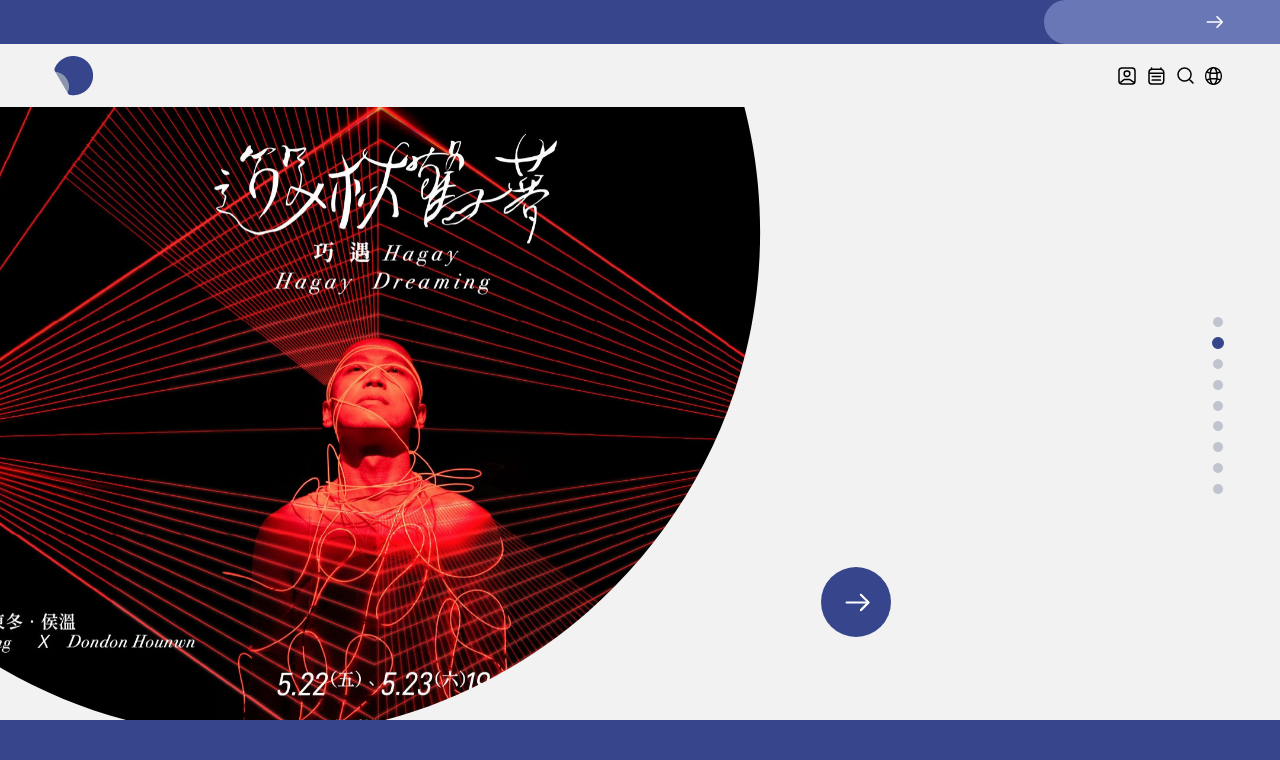

--- FILE ---
content_type: text/html;charset=utf-8
request_url: https://tpac.org.taipei/
body_size: 771958
content:
<!DOCTYPE html><html  lang="zh-TW" data-capo=""><head><meta charset="utf-8">
<meta name="viewport" content="width=device-width, initial-scale=1">
<title>● 臺北表演藝術中心 ●</title>
<script src="https://static.line-scdn.net/liff/edge/2/sdk.js"></script>
<link href="https://fonts.googleapis.com/css2?family=Noto+Sans+TC:wght@500;700&display=swap" rel="stylesheet">
<style>.dp__input_wrap{box-sizing:unset;position:relative;width:100%}.dp__input_wrap:focus{border-color:var(--dp-border-color-hover);outline:none}.dp__input{background-color:var(--dp-background-color);border:1px solid var(--dp-border-color);border-radius:var(--dp-border-radius,4px);box-sizing:border-box;color:var(--dp-text-color);font-family:var(--dp-font-family,-apple-system,blinkmacsystemfont,"Segoe UI",roboto,oxygen,ubuntu,cantarell,"Open Sans","Helvetica Neue",sans-serif);font-size:var(--dp-font-size,1rem);line-height:calc(var(--dp-font-size, 1rem)*1.5);outline:none;padding:var(--dp-input-padding,6px 30px 6px 12px);transition:border-color .2s cubic-bezier(.645,.045,.355,1);width:100%}.dp__input::-moz-placeholder{opacity:.7}.dp__input::placeholder{opacity:.7}.dp__input:hover{border-color:var(--dp-border-color-hover)}.dp__input_reg{caret-color:transparent}.dp__input_focus{border-color:var(--dp-border-color-hover)}.dp__disabled{background:var(--dp-disabled-color)}.dp__disabled::-moz-placeholder{color:var(--dp-disabled-color-text)}.dp__disabled::placeholder{color:var(--dp-disabled-color-text)}.dp__input_icons{display:inline-block;height:var(--dp-font-size,1rem);width:var(--dp-font-size,1rem);stroke-width:0;box-sizing:content-box;color:var(--dp-icon-color);font-size:var(--dp-font-size,1rem);line-height:calc(var(--dp-font-size, 1rem)*1.5);padding:6px 12px}.dp__input_icon{left:0}.dp__clear_icon,.dp__input_icon{color:var(--dp-icon-color);cursor:pointer;position:absolute;top:50%;transform:translateY(-50%)}.dp__clear_icon{right:0}.dp__input_icon_pad{padding-left:var(--dp-input-icon-padding,35px)}.dp__input_valid{box-shadow:0 0 var(--dp-border-radius,4px) var(--dp-success-color)}.dp__input_valid,.dp__input_valid:hover{border-color:var(--dp-success-color)}.dp__input_invalid{box-shadow:0 0 var(--dp-border-radius,4px) var(--dp-danger-color)}.dp__input_invalid,.dp__input_invalid:hover{border-color:var(--dp-danger-color)}.dp__menu{background:var(--dp-background-color);border:1px solid var(--dp-menu-border-color);border-radius:var(--dp-border-radius,4px);font-family:var(--dp-font-family,-apple-system,blinkmacsystemfont,"Segoe UI",roboto,oxygen,ubuntu,cantarell,"Open Sans","Helvetica Neue",sans-serif);font-size:var(--dp-font-size,1rem);min-width:var(--dp-menu-min-width,260px);position:absolute;-webkit-user-select:none;-moz-user-select:none;user-select:none}.dp__menu,.dp__menu:after,.dp__menu:before{box-sizing:border-box}.dp__menu:focus{border:1px solid var(--dp-menu-border-color);outline:none}.dp__menu_index{z-index:99999}.dp__menu_disabled,.dp__menu_readonly{inset:0;position:absolute;z-index:1}.dp__menu_disabled{background:hsla(0,0%,100%,.5);cursor:not-allowed}.dp__menu_readonly{background:transparent;cursor:default}.dp__arrow_top{border-left:1px solid var(--dp-menu-border-color);border-top:1px solid var(--dp-menu-border-color);top:-1px;transform:translate(-50%,-50%) rotate(45deg)}.dp__arrow_bottom,.dp__arrow_top{background-color:var(--dp-background-color);height:12px;left:50%;position:absolute;width:12px}.dp__arrow_bottom{border-bottom:1px solid var(--dp-menu-border-color);border-right:1px solid var(--dp-menu-border-color);bottom:-1px;transform:translate(-50%,50%) rotate(45deg)}.dp__now_wrap{padding:2px 0;text-align:center}.dp__now_button{background:transparent;border:1px solid var(--dp-primary-color);border-radius:var(--dp-border-radius,4px);color:var(--dp-primary-color);cursor:pointer;font-size:var(--dp-font-size,1rem);font-weight:700;padding:0 4px}.dp__preset_ranges,.dp__sidebar_left{border-right:1px solid var(--dp-border-color);padding:5px}.dp__sidebar_right{border-left:1px solid var(--dp-border-color);padding:5px}.dp__preset_range{padding:5px}.dp__preset_range:hover{background-color:var(--dp-hover-color);cursor:pointer}.dp__menu_content_wrapper{display:flex}.dp__calendar_wrap{flex:0;flex-direction:column;font-family:var(--dp-font-family,-apple-system,blinkmacsystemfont,"Segoe UI",roboto,oxygen,ubuntu,cantarell,"Open Sans","Helvetica Neue",sans-serif)}.dp__calendar_header,.dp__calendar_wrap{align-items:center;display:flex;justify-content:center}.dp__calendar_header{color:var(--dp-text-color);font-weight:700;position:relative;white-space:nowrap}.dp__calendar_header_item{box-sizing:border-box;flex-grow:1;height:var(--dp-cell-size,35px);padding:var(--dp-cell-padding,5px);text-align:center;width:var(--dp-cell-size,35px)}.dp__calendar_row{align-items:center;display:flex;justify-content:center;margin:var(--dp-row-maring,5px 0)}.dp__calendar_item{box-sizing:border-box;color:var(--dp-text-color);flex-grow:1;text-align:center}.dp__calendar{position:relative}.dp__calendar_header_cell{border-bottom:thin solid var(--dp-border-color);padding:var(--dp-calendar-header-cell-padding,.5rem)}.dp__cell_inner{align-items:center;border:1px solid transparent;border-radius:var(--dp-cell-border-radius,var(--dp-border-radius,4px));box-sizing:border-box;display:flex;height:var(--dp-cell-size,35px);justify-content:center;padding:var(--dp-cell-padding,5px);position:relative;text-align:center;width:var(--dp-cell-size,35px)}.dp__cell_inner:hover{transition:all .2s}.dp__cell_auto_range_start,.dp__date_hover_start:hover,.dp__range_start{border-bottom-right-radius:0;border-top-right-radius:0}.dp__cell_auto_range_end,.dp__date_hover_end:hover,.dp__range_end{border-bottom-left-radius:0;border-top-left-radius:0}.dp__active_date,.dp__range_end,.dp__range_start{background:var(--dp-primary-color);color:var(--dp-primary-text-color)}.dp__cell_auto_range_end,.dp__cell_auto_range_start{border-bottom:1px dashed var(--dp-primary-color);border-top:1px dashed var(--dp-primary-color)}.dp__date_hover:hover,.dp__date_hover_end:hover,.dp__date_hover_start:hover{background:var(--dp-hover-color);color:var(--dp-hover-text-color)}.dp__cell_disabled,.dp__cell_offset{color:var(--dp-secondary-color)}.dp__cell_disabled{cursor:not-allowed}.dp__range_between{background:var(--dp-hover-color);border-bottom:1px solid var(--dp-hover-color);border-radius:0;border-top:1px solid var(--dp-hover-color)}.dp__range_between_week{background:var(--dp-primary-color);border-bottom:1px solid var(--dp-primary-color);border-radius:0;border-top:1px solid var(--dp-primary-color);color:var(--dp-primary-text-color)}.dp__today{border:1px solid var(--dp-primary-color)}.dp__week_num{color:var(--dp-secondary-color);text-align:center}.dp__cell_auto_range{border-bottom:1px dashed var(--dp-primary-color);border-radius:0;border-top:1px dashed var(--dp-primary-color)}.dp__cell_auto_range_start{border-left:1px dashed var(--dp-primary-color)}.dp__cell_auto_range_end{border-right:1px dashed var(--dp-primary-color)}.dp__calendar_header_separator{background:var(--dp-border-color);height:1px;width:100%}.dp__calendar_next{margin-left:var(--dp-two-calendars-spacing,10px)}.dp__marker_dot,.dp__marker_line{background-color:var(--dp-marker-color);bottom:0;height:5px;position:absolute}.dp__marker_dot{border-radius:50%;left:50%;transform:translateX(-50%);width:5px}.dp__marker_line{left:0;width:100%}.dp__marker_tooltip{background-color:var(--dp-tooltip-color);border:1px solid var(--dp-border-color);border-radius:var(--dp-border-radius,4px);box-sizing:border-box;cursor:default;padding:5px;position:absolute;z-index:99999}.dp__tooltip_content{white-space:nowrap}.dp__tooltip_text{align-items:center;color:var(--dp-text-color);display:flex;flex-flow:row nowrap}.dp__tooltip_mark{background-color:var(--dp-text-color);border-radius:50%;color:var(--dp-text-color);height:5px;margin-right:5px;width:5px}.dp__arrow_bottom_tp{background-color:var(--dp-tooltip-color);border-bottom:1px solid var(--dp-border-color);border-right:1px solid var(--dp-border-color);bottom:0;height:8px;position:absolute;transform:translate(-50%,50%) rotate(45deg);width:8px}.dp__instance_calendar{position:relative;width:100%}@media only screen and (width <= 600px){.dp__flex_display{flex-direction:column}}.dp__cell_highlight{background-color:var(--dp-highlight-color)}.dp__month_year_row{align-items:center;box-sizing:border-box;color:var(--dp-text-color);display:flex;height:var(--dp-month-year-row-height,35px)}.dp__inner_nav{align-items:center;border-radius:50%;color:var(--dp-icon-color);cursor:pointer;display:flex;height:var(--dp-month-year-row-button-size,25px);justify-content:center;text-align:center;width:var(--dp-month-year-row-button-size,25px)}.dp__inner_nav svg{height:var(--dp-button-icon-height,20px);width:var(--dp-button-icon-height,20px)}.dp__inner_nav:hover{background:var(--dp-hover-color);color:var(--dp-hover-icon-color)}.dp__inner_nav_disabled,.dp__inner_nav_disabled:hover{background:var(--dp-disabled-color);color:var(--dp-disabled-color-text);cursor:not-allowed}.dp__month_year_select{align-items:center;border-radius:var(--dp-border-radius,4px);box-sizing:border-box;cursor:pointer;display:flex;height:var(--dp-month-year-row-height,35px);justify-content:center;text-align:center;width:50%}.dp__month_year_select:hover{background:var(--dp-hover-color);color:var(--dp-hover-text-color)}.dp__month_year_wrap{display:flex;width:100%}.dp__overlay{background:var(--dp-background-color);box-sizing:border-box;color:var(--dp-text-color);font-family:var(--dp-font-family,-apple-system,blinkmacsystemfont,"Segoe UI",roboto,oxygen,ubuntu,cantarell,"Open Sans","Helvetica Neue",sans-serif);height:100%;left:0;position:absolute;top:0;transition:opacity 1s ease-out;width:100%;z-index:99999}.dp__overlay_container::-webkit-scrollbar-track{background-color:var(--dp-scroll-bar-background);box-shadow:var(--dp-scroll-bar-background)}.dp__overlay_container::-webkit-scrollbar{background-color:var(--dp-scroll-bar-background);width:5px}.dp__overlay_container::-webkit-scrollbar-thumb{background-color:var(--dp-scroll-bar-color);border-radius:10px}.dp__overlay:focus{border:none;outline:none}.dp__container_flex{display:flex}.dp__container_block{display:block}.dp__overlay_container{flex-direction:column;overflow-y:auto}.dp__time_picker_overlay_container{height:100%}.dp__overlay_row{align-items:center;box-sizing:border-box;display:flex;flex-wrap:wrap;margin-left:auto;margin-right:auto;max-width:100%;padding:0;width:100%}.dp__flex_row{flex:1}.dp__overlay_col{box-sizing:border-box;padding:var(--dp-overlay-col-padding,3px);white-space:nowrap;width:33%}.dp__overlay_cell_pad{padding:var(--dp-common-padding,10px) 0}.dp__overlay_cell_active{background:var(--dp-primary-color);color:var(--dp-primary-text-color)}.dp__overlay_cell,.dp__overlay_cell_active{border-radius:var(--dp-border-radius,4px);cursor:pointer;text-align:center}.dp__cell_in_between,.dp__overlay_cell:hover{background:var(--dp-hover-color);color:var(--dp-hover-text-color)}.dp__over_action_scroll{box-sizing:border-box;right:5px}.dp__overlay_cell_disabled{cursor:not-allowed}.dp__overlay_cell_disabled,.dp__overlay_cell_disabled:hover{background:var(--dp-disabled-color)}.dp__overlay_cell_active_disabled{cursor:not-allowed}.dp__overlay_cell_active_disabled,.dp__overlay_cell_active_disabled:hover{background:var(--dp-primary-disabled-color)}.dp__month_picker_header{height:var(--dp-cell-size,35px);justify-content:space-between}.dp__month_picker_header,.dp__time_input{align-items:center;display:flex;width:100%}.dp__time_input{color:var(--dp-text-color);font-family:var(--dp-font-family,-apple-system,blinkmacsystemfont,"Segoe UI",roboto,oxygen,ubuntu,cantarell,"Open Sans","Helvetica Neue",sans-serif);justify-content:center;-webkit-user-select:none;-moz-user-select:none;user-select:none}.dp__time_col_reg{padding:0 20px}.dp__time_col_reg_with_button{padding:0 15px}.dp__time_col_sec{padding:0 10px}.dp__time_col_sec_with_button{padding:0 5px}.dp__time_col{flex-direction:column;font-size:var(--dp-time-font-size,2rem);text-align:center}.dp__time_col,.dp__time_display{align-items:center;display:flex;justify-content:center}.dp__time_display{border-radius:var(--dp-border-radius,4px);color:var(--dp-text-color);cursor:pointer;padding:0 3px}.dp__time_display:hover{background:var(--dp-hover-color);color:var(--dp-hover-text-color)}.dp__inc_dec_button{align-items:center;border-radius:50%;box-sizing:border-box;color:var(--dp-icon-color);cursor:pointer;display:flex;justify-content:center;margin:0;padding:5px}.dp__inc_dec_button,.dp__inc_dec_button svg{height:var(--dp-time-inc-dec-button-size,32px);width:var(--dp-time-inc-dec-button-size,32px)}.dp__inc_dec_button:hover{background:var(--dp-hover-color);color:var(--dp-primary-color)}.dp__inc_dec_button_disabled,.dp__inc_dec_button_disabled:hover{background:var(--dp-disabled-color);color:var(--dp-disabled-color-text);cursor:not-allowed}.dp__pm_am_button{background:var(--dp-primary-color);border:none;border-radius:var(--dp-border-radius,4px);color:var(--dp-primary-text-color);cursor:pointer}.dp__action_row,.dp__pm_am_button{padding:var(--dp-common-padding,10px)}.dp__action_row{align-items:center;box-sizing:border-box;color:var(--dp-text-color);display:flex;flex-flow:row nowrap;width:100%}.dp__action_row svg{height:var(--dp-button-icon-height,20px);width:auto}.dp__selection_preview{align-items:center;color:var(--dp-text-color);display:block;flex-basis:50%;font-size:var(--dp-preview-font-size,.8rem);justify-content:flex-start;overflow:hidden;text-overflow:ellipsis;white-space:nowrap}.dp__action_buttons{align-items:center;display:flex;flex-basis:50%;justify-content:flex-end;text-align:right}.dp__action_button{background:transparent;border:1px solid transparent;border-radius:var(--dp-border-radius,4px);cursor:pointer;line-height:normal;margin-left:3px;padding:1px 6px}.dp__action_select{background:var(--dp-primary-color);color:var(--dp-primary-text-color)}.dp__action_select:hover{background:var(--dp-primary-color);transition:var(--dp-action-row-transtion)}.dp__action_select:disabled{background:var(--dp-primary-disabled-color);cursor:not-allowed}.dp__action_cancel{border:1px solid var(--dp-border-color);color:var(--dp-text-color)}.dp__action_cancel:hover{border-color:var(--dp-primary-color);transition:var(--dp-action-row-transtion)}:root{--dp-animation-duration:0.1s;--dp-menu-appear-transition-timing:cubic-bezier(.4,0,1,1);--dp-transition-timing:ease-out;--dp-action-row-transtion:all 0.2s ease-in}.dp__theme_dark{--dp-background-color:#212121;--dp-text-color:#fff;--dp-hover-color:#484848;--dp-hover-text-color:#fff;--dp-hover-icon-color:#959595;--dp-primary-color:#005cb2;--dp-primary-disabled-color:#61a8ea;--dp-primary-text-color:#fff;--dp-secondary-color:#a9a9a9;--dp-border-color:#2d2d2d;--dp-menu-border-color:#2d2d2d;--dp-border-color-hover:#aaaeb7;--dp-disabled-color:#737373;--dp-disabled-color-text:#d0d0d0;--dp-scroll-bar-background:#212121;--dp-scroll-bar-color:#484848;--dp-success-color:#00701a;--dp-success-color-disabled:#428f59;--dp-icon-color:#959595;--dp-danger-color:#e53935;--dp-marker-color:#e53935;--dp-tooltip-color:#3e3e3e;--dp-highlight-color:rgba(0,92,178,.2)}.dp__theme_light{--dp-background-color:#fff;--dp-text-color:#212121;--dp-hover-color:#f3f3f3;--dp-hover-text-color:#212121;--dp-hover-icon-color:#959595;--dp-primary-color:#1976d2;--dp-primary-disabled-color:#6bacea;--dp-primary-text-color:#f8f5f5;--dp-secondary-color:#c0c4cc;--dp-border-color:#ddd;--dp-menu-border-color:#ddd;--dp-border-color-hover:#aaaeb7;--dp-disabled-color:#f6f6f6;--dp-scroll-bar-background:#f3f3f3;--dp-scroll-bar-color:#959595;--dp-success-color:#76d275;--dp-success-color-disabled:#a3d9b1;--dp-icon-color:#959595;--dp-danger-color:#ff6f60;--dp-marker-color:#ff6f60;--dp-tooltip-color:#fafafa;--dp-disabled-color-text:#8e8e8e;--dp-highlight-color:rgba(25,118,210,.1)}.dp__main{box-sizing:border-box;font-family:var(--dp-font-family,-apple-system,blinkmacsystemfont,"Segoe UI",roboto,oxygen,ubuntu,cantarell,"Open Sans","Helvetica Neue",sans-serif);position:relative;-webkit-user-select:none;-moz-user-select:none;user-select:none;width:100%}.dp__pointer{cursor:pointer}.dp__icon{stroke:currentcolor;fill:currentcolor}.dp__button{align-content:center;align-items:center;box-sizing:border-box;color:var(--dp-icon-color);cursor:pointer;display:flex;height:var(--dp-button-height,35px);justify-content:center;padding:var(--dp-common-padding,10px);text-align:center;width:100%}.dp__button.dp__overlay_action{bottom:0;position:absolute}.dp__button:hover{background:var(--dp-hover-color);color:var(--dp-hover-icon-color)}.dp__button svg{height:var(--dp-button-icon-height,20px);width:auto}.dp__button_bottom{border-bottom-left-radius:var(--dp-border-radius,4px);border-bottom-right-radius:var(--dp-border-radius,4px)}.dp__flex_display{display:flex}.dp__flex_display_with_input{align-items:flex-start;flex-direction:column}.dp__relative{position:relative}.calendar-next-enter-active,.calendar-next-leave-active,.calendar-prev-enter-active,.calendar-prev-leave-active{transition:all .1s ease-out}.calendar-next-enter-from{opacity:0;transform:translateX(22px)}.calendar-next-leave-to,.calendar-prev-enter-from{opacity:0;transform:translateX(-22px)}.calendar-prev-leave-to{opacity:0;transform:translateX(22px)}.dp-slide-down-enter-active,.dp-slide-down-leave-active,.dp-slide-up-enter-active,.dp-slide-up-leave-active{transition:all var(--dp-animation-duration) var(--dp-transition-timing)}.dp-menu-appear-enter-active,.dp-menu-appear-leave-active{transition:opacity var(--dp-animation-duration) var(--dp-menu-appear-transition-timing)}.dp-slide-down-leave-to,.dp-slide-up-enter-from{opacity:0;transform:translateY(22px)}.dp-slide-down-enter-from,.dp-slide-up-leave-to{opacity:0;transform:translateY(-22px)}.dp-menu-appear-enter-from{opacity:0}.dp-menu-appear-leave-to{opacity:1}@font-face{font-family:TPAC;font-style:normal;font-weight:400;src:url(/_nuxt/DINRounded.CywmTW5c.eot) format("embedded-opentype"),url(/_nuxt/DINRounded.expTuu6X.woff2) format("woff2"),url(/_nuxt/DINRounded.B3Z05fSQ.woff) format("woff"),url(/_nuxt/DINRounded.Bemq4Jqc.ttf) format("truetype");font-desplay:swap}a,abbr,acronym,address,applet,article,aside,audio,b,big,blockquote,body,canvas,caption,center,cite,code,dd,del,details,dfn,div,dl,dt,em,embed,fieldset,figcaption,figure,footer,form,h1,h2,h3,h4,h5,h6,header,hgroup,html,i,iframe,img,ins,kbd,label,legend,li,mark,menu,nav,object,ol,output,p,q,ruby,s,samp,section,small,span,strike,strong,sub,summary,sup,table,tbody,td,tfoot,th,thead,time,tr,tt,u,ul,var{border:0;font-size:100%;font:inherit;margin:0;padding:0;vertical-align:baseline}:focus{outline:0}article,aside,details,figcaption,figure,footer,header,hgroup,menu,nav,section{display:block}body{line-height:1}ol,ul{list-style:none}blockquote,q{quotes:none}blockquote:after,blockquote:before,q:after,q:before{content:"";content:none}input::-webkit-inner-spin-button,input::-webkit-outer-spin-button{-webkit-appearance:none;margin:0}input[type=number]{-moz-appearance:textfield}input[type=search]::-webkit-search-cancel-button,input[type=search]::-webkit-search-decoration,input[type=search]::-webkit-search-results-button,input[type=search]::-webkit-search-results-decoration{-webkit-appearance:none;-moz-appearance:none}input[type=search]{-webkit-appearance:none;-moz-appearance:none}audio,canvas{display:inline-block;*display:inline;*zoom:1;max-width:100%}audio:not([controls]){display:none;height:0}[hidden]{display:none}html{font-size:100%;-webkit-text-size-adjust:100%;-ms-text-size-adjust:100%}a:focus{outline:none}a:active,a:hover{outline:0}img{border:0;-ms-interpolation-mode:bicubic}figure,form{margin:0}fieldset{border:1px solid silver;margin:0 2px;padding:.35em .625em .75em}legend{border:0;*margin-left:-7px;padding:0;white-space:normal}button,input,select,textarea{font-size:100%;margin:0;vertical-align:baseline;*vertical-align:middle}button,input{line-height:normal}button,select{text-transform:none}button,html input[type=button],input[type=reset],input[type=submit]{-webkit-appearance:button;cursor:pointer;*overflow:visible}button[disabled],html input[disabled]{cursor:default}button{border:none;outline:none}input[type=checkbox],input[type=radio]{box-sizing:border-box;*height:13px;padding:0;*width:13px}input[type=search]{-webkit-appearance:textfield;box-sizing:content-box}input[type=search]::-webkit-search-cancel-button,input[type=search]::-webkit-search-decoration{-webkit-appearance:none}button::-moz-focus-inner,input::-moz-focus-inner{border:0;padding:0}textarea{overflow:auto;vertical-align:top}table{border-collapse:collapse;border-spacing:0}button,html,input,select,textarea{color:#222}img{vertical-align:middle}fieldset{border:0;margin:0;padding:0}textarea{resize:vertical}.chromeframe{background:#ccc;color:#000;margin:.2em 0;padding:.2em 0}.page-enter-from{opacity:0;transform:translateY(5rem)}.page-enter-active{transition:all .4s cubic-bezier(.22,1,.36,1)}.page-leave-to{opacity:0}.page-leave-active{transition:opacity .2s}.fade-enter-from{opacity:0}.fade-enter-active{transition:opacity .2s}.fade-leave-to{opacity:0}.fade-leave-active{transition:opacity .2s}.carousel-enter-from{position:relative;transform:translateY(130%) rotate(10deg) scale(1.1);z-index:1}.carousel-enter-active{transition:transform .6s cubic-bezier(.87,0,.13,1)}.carousel-leave-to{opacity:.5;position:relative;transform:translateY(-30%) rotate(-10deg) scale(1.1);z-index:-1}.carousel-leave-active{transition:transform .6s cubic-bezier(.87,0,.13,1),opacity .6s}@keyframes marquee{0%{transform:translateX(0)}to{transform:translateX(-100%)}}@keyframes scrollLine{0%{background-position-y:-80px}to{background-position-y:0}}@keyframes fadeUp{0%{opacity:0;transform:translateY(2rem)}to{opacity:1;transform:translateY(0)}}@keyframes fadeDown{0%{opacity:0;transform:translateY(0)}to{opacity:1;transform:translateY(2rem)}}@keyframes fadeRight{0%{opacity:0;transform:translateX(2rem)}to{opacity:1;transform:translateX(0)}}@keyframes fadeIn{0%{opacity:0}to{opacity:1}}.fade-up{opacity:0;transform:translateY(2rem);transition:opacity .3s .1s,transform 1s cubic-bezier(.16,1,.3,1) .1s;will-change:transform,opacity}.sticky_link span{display:flex;transition:transform .1s linear}.scale-in{opacity:0;transform:scale(.8);transition:transform 1s cubic-bezier(.16,1,.3,1) .1s,opacity 1s .1s}body.isLoaded .fade-up.is-inview{opacity:1;transform:translateY(0)}body.isLoaded .scale-in.is-inview{opacity:1;transform:scale(1)}:root{--vh:1vh;--border-radius:1.25rem}::-moz-selection{background-color:#2d3138;color:#fff}::selection{background-color:#2d3138;color:#fff}.dark ::-moz-selection{background-color:#7d818f}.dark ::selection{background-color:#7d818f}.container,.container-desktop,.container-fluid,.container-large,.container-medium,.container-mobile,.container-tablet{padding-left:3.25rem;padding-right:3.25rem}@media (max-width:767.98px){.container,.container-desktop,.container-fluid,.container-large,.container-medium,.container-mobile,.container-tablet{padding-left:1.5rem;padding-right:1.5rem}}@media (min-width:500px){.container-mobile{max-width:100%;padding-left:20px;padding-right:20px}}@media (min-width:768px){.container-mobile,.container-tablet{max-width:100%;padding-left:52px;padding-right:52px}}@media (min-width:1024px){.container-medium,.container-mobile,.container-tablet{max-width:100%}}@media (min-width:1200px){.container-desktop,.container-medium,.container-mobile,.container-tablet{max-width:100%;padding-left:52px;padding-right:52px}}@media (min-width:1500px){.container-desktop,.container-large,.container-medium,.container-mobile,.container-tablet{max-width:1920px}}.row{display:flex;flex-wrap:wrap;margin-left:-.5rem;margin-right:-.5rem}.row>*{flex-shrink:0;max-width:100%;padding-left:.5rem;padding-right:.5rem;width:100%}@media (min-width:500px){.col-mobile{flex:1 0 0%}.row-cols-mobile-auto>*{flex:0 0 auto;width:auto}.row-cols-mobile-1>*{flex:0 0 auto;width:100%}.row-cols-mobile-2>*{flex:0 0 auto;width:50%}.row-cols-mobile-3>*{flex:0 0 auto;width:33.3333333333%}.row-cols-mobile-4>*{flex:0 0 auto;width:25%}.row-cols-mobile-5>*{flex:0 0 auto;width:20%}.row-cols-mobile-6>*{flex:0 0 auto;width:16.6666666667%}.col-mobile-auto{flex:0 0 auto;width:auto}.col-mobile-1{flex:0 0 auto;width:8.3333333333%}.col-mobile-2{flex:0 0 auto;width:16.6666666667%}.col-mobile-3{flex:0 0 auto;width:25%}.col-mobile-4{flex:0 0 auto;width:33.3333333333%}.col-mobile-5{flex:0 0 auto;width:41.6666666667%}.col-mobile-6{flex:0 0 auto;width:50%}.col-mobile-7{flex:0 0 auto;width:58.3333333333%}.col-mobile-8{flex:0 0 auto;width:66.6666666667%}.col-mobile-9{flex:0 0 auto;width:75%}.col-mobile-10{flex:0 0 auto;width:83.3333333333%}.col-mobile-11{flex:0 0 auto;width:91.6666666667%}.col-mobile-12{flex:0 0 auto;width:100%}.offset-mobile-0{margin-left:0}.offset-mobile-1{margin-left:8.3333333333%}.offset-mobile-2{margin-left:16.6666666667%}.offset-mobile-3{margin-left:25%}.offset-mobile-4{margin-left:33.3333333333%}.offset-mobile-5{margin-left:41.6666666667%}.offset-mobile-6{margin-left:50%}.offset-mobile-7{margin-left:58.3333333333%}.offset-mobile-8{margin-left:66.6666666667%}.offset-mobile-9{margin-left:75%}.offset-mobile-10{margin-left:83.3333333333%}.offset-mobile-11{margin-left:91.6666666667%}}@media (min-width:768px){.col-tablet{flex:1 0 0%}.row-cols-tablet-auto>*{flex:0 0 auto;width:auto}.row-cols-tablet-1>*{flex:0 0 auto;width:100%}.row-cols-tablet-2>*{flex:0 0 auto;width:50%}.row-cols-tablet-3>*{flex:0 0 auto;width:33.3333333333%}.row-cols-tablet-4>*{flex:0 0 auto;width:25%}.row-cols-tablet-5>*{flex:0 0 auto;width:20%}.row-cols-tablet-6>*{flex:0 0 auto;width:16.6666666667%}.col-tablet-auto{flex:0 0 auto;width:auto}.col-tablet-1{flex:0 0 auto;width:8.3333333333%}.col-tablet-2{flex:0 0 auto;width:16.6666666667%}.col-tablet-3{flex:0 0 auto;width:25%}.col-tablet-4{flex:0 0 auto;width:33.3333333333%}.col-tablet-5{flex:0 0 auto;width:41.6666666667%}.col-tablet-6{flex:0 0 auto;width:50%}.col-tablet-7{flex:0 0 auto;width:58.3333333333%}.col-tablet-8{flex:0 0 auto;width:66.6666666667%}.col-tablet-9{flex:0 0 auto;width:75%}.col-tablet-10{flex:0 0 auto;width:83.3333333333%}.col-tablet-11{flex:0 0 auto;width:91.6666666667%}.col-tablet-12{flex:0 0 auto;width:100%}.offset-tablet-0{margin-left:0}.offset-tablet-1{margin-left:8.3333333333%}.offset-tablet-2{margin-left:16.6666666667%}.offset-tablet-3{margin-left:25%}.offset-tablet-4{margin-left:33.3333333333%}.offset-tablet-5{margin-left:41.6666666667%}.offset-tablet-6{margin-left:50%}.offset-tablet-7{margin-left:58.3333333333%}.offset-tablet-8{margin-left:66.6666666667%}.offset-tablet-9{margin-left:75%}.offset-tablet-10{margin-left:83.3333333333%}.offset-tablet-11{margin-left:91.6666666667%}}@media (min-width:1024px){.col-medium{flex:1 0 0%}.row-cols-medium-auto>*{flex:0 0 auto;width:auto}.row-cols-medium-1>*{flex:0 0 auto;width:100%}.row-cols-medium-2>*{flex:0 0 auto;width:50%}.row-cols-medium-3>*{flex:0 0 auto;width:33.3333333333%}.row-cols-medium-4>*{flex:0 0 auto;width:25%}.row-cols-medium-5>*{flex:0 0 auto;width:20%}.row-cols-medium-6>*{flex:0 0 auto;width:16.6666666667%}.col-medium-auto{flex:0 0 auto;width:auto}.col-medium-1{flex:0 0 auto;width:8.3333333333%}.col-medium-2{flex:0 0 auto;width:16.6666666667%}.col-medium-3{flex:0 0 auto;width:25%}.col-medium-4{flex:0 0 auto;width:33.3333333333%}.col-medium-5{flex:0 0 auto;width:41.6666666667%}.col-medium-6{flex:0 0 auto;width:50%}.col-medium-7{flex:0 0 auto;width:58.3333333333%}.col-medium-8{flex:0 0 auto;width:66.6666666667%}.col-medium-9{flex:0 0 auto;width:75%}.col-medium-10{flex:0 0 auto;width:83.3333333333%}.col-medium-11{flex:0 0 auto;width:91.6666666667%}.col-medium-12{flex:0 0 auto;width:100%}.offset-medium-0{margin-left:0}.offset-medium-1{margin-left:8.3333333333%}.offset-medium-2{margin-left:16.6666666667%}.offset-medium-3{margin-left:25%}.offset-medium-4{margin-left:33.3333333333%}.offset-medium-5{margin-left:41.6666666667%}.offset-medium-6{margin-left:50%}.offset-medium-7{margin-left:58.3333333333%}.offset-medium-8{margin-left:66.6666666667%}.offset-medium-9{margin-left:75%}.offset-medium-10{margin-left:83.3333333333%}.offset-medium-11{margin-left:91.6666666667%}}@media (min-width:1200px){.col-desktop{flex:1 0 0%}.row-cols-desktop-auto>*{flex:0 0 auto;width:auto}.row-cols-desktop-1>*{flex:0 0 auto;width:100%}.row-cols-desktop-2>*{flex:0 0 auto;width:50%}.row-cols-desktop-3>*{flex:0 0 auto;width:33.3333333333%}.row-cols-desktop-4>*{flex:0 0 auto;width:25%}.row-cols-desktop-5>*{flex:0 0 auto;width:20%}.row-cols-desktop-6>*{flex:0 0 auto;width:16.6666666667%}.col-desktop-auto{flex:0 0 auto;width:auto}.col-desktop-1{flex:0 0 auto;width:8.3333333333%}.col-desktop-2{flex:0 0 auto;width:16.6666666667%}.col-desktop-3{flex:0 0 auto;width:25%}.col-desktop-4{flex:0 0 auto;width:33.3333333333%}.col-desktop-5{flex:0 0 auto;width:41.6666666667%}.col-desktop-6{flex:0 0 auto;width:50%}.col-desktop-7{flex:0 0 auto;width:58.3333333333%}.col-desktop-8{flex:0 0 auto;width:66.6666666667%}.col-desktop-9{flex:0 0 auto;width:75%}.col-desktop-10{flex:0 0 auto;width:83.3333333333%}.col-desktop-11{flex:0 0 auto;width:91.6666666667%}.col-desktop-12{flex:0 0 auto;width:100%}.offset-desktop-0{margin-left:0}.offset-desktop-1{margin-left:8.3333333333%}.offset-desktop-2{margin-left:16.6666666667%}.offset-desktop-3{margin-left:25%}.offset-desktop-4{margin-left:33.3333333333%}.offset-desktop-5{margin-left:41.6666666667%}.offset-desktop-6{margin-left:50%}.offset-desktop-7{margin-left:58.3333333333%}.offset-desktop-8{margin-left:66.6666666667%}.offset-desktop-9{margin-left:75%}.offset-desktop-10{margin-left:83.3333333333%}.offset-desktop-11{margin-left:91.6666666667%}}@media (min-width:1500px){.col-large{flex:1 0 0%}.row-cols-large-auto>*{flex:0 0 auto;width:auto}.row-cols-large-1>*{flex:0 0 auto;width:100%}.row-cols-large-2>*{flex:0 0 auto;width:50%}.row-cols-large-3>*{flex:0 0 auto;width:33.3333333333%}.row-cols-large-4>*{flex:0 0 auto;width:25%}.row-cols-large-5>*{flex:0 0 auto;width:20%}.row-cols-large-6>*{flex:0 0 auto;width:16.6666666667%}.col-large-auto{flex:0 0 auto;width:auto}.col-large-1{flex:0 0 auto;width:8.3333333333%}.col-large-2{flex:0 0 auto;width:16.6666666667%}.col-large-3{flex:0 0 auto;width:25%}.col-large-4{flex:0 0 auto;width:33.3333333333%}.col-large-5{flex:0 0 auto;width:41.6666666667%}.col-large-6{flex:0 0 auto;width:50%}.col-large-7{flex:0 0 auto;width:58.3333333333%}.col-large-8{flex:0 0 auto;width:66.6666666667%}.col-large-9{flex:0 0 auto;width:75%}.col-large-10{flex:0 0 auto;width:83.3333333333%}.col-large-11{flex:0 0 auto;width:91.6666666667%}.col-large-12{flex:0 0 auto;width:100%}.offset-large-0{margin-left:0}.offset-large-1{margin-left:8.3333333333%}.offset-large-2{margin-left:16.6666666667%}.offset-large-3{margin-left:25%}.offset-large-4{margin-left:33.3333333333%}.offset-large-5{margin-left:41.6666666667%}.offset-large-6{margin-left:50%}.offset-large-7{margin-left:58.3333333333%}.offset-large-8{margin-left:66.6666666667%}.offset-large-9{margin-left:75%}.offset-large-10{margin-left:83.3333333333%}.offset-large-11{margin-left:91.6666666667%}}@media (min-width:1920px){.col-x-large{flex:1 0 0%}.row-cols-x-large-auto>*{flex:0 0 auto;width:auto}.row-cols-x-large-1>*{flex:0 0 auto;width:100%}.row-cols-x-large-2>*{flex:0 0 auto;width:50%}.row-cols-x-large-3>*{flex:0 0 auto;width:33.3333333333%}.row-cols-x-large-4>*{flex:0 0 auto;width:25%}.row-cols-x-large-5>*{flex:0 0 auto;width:20%}.row-cols-x-large-6>*{flex:0 0 auto;width:16.6666666667%}.col-x-large-auto{flex:0 0 auto;width:auto}.col-x-large-1{flex:0 0 auto;width:8.3333333333%}.col-x-large-2{flex:0 0 auto;width:16.6666666667%}.col-x-large-3{flex:0 0 auto;width:25%}.col-x-large-4{flex:0 0 auto;width:33.3333333333%}.col-x-large-5{flex:0 0 auto;width:41.6666666667%}.col-x-large-6{flex:0 0 auto;width:50%}.col-x-large-7{flex:0 0 auto;width:58.3333333333%}.col-x-large-8{flex:0 0 auto;width:66.6666666667%}.col-x-large-9{flex:0 0 auto;width:75%}.col-x-large-10{flex:0 0 auto;width:83.3333333333%}.col-x-large-11{flex:0 0 auto;width:91.6666666667%}.col-x-large-12{flex:0 0 auto;width:100%}.offset-x-large-0{margin-left:0}.offset-x-large-1{margin-left:8.3333333333%}.offset-x-large-2{margin-left:16.6666666667%}.offset-x-large-3{margin-left:25%}.offset-x-large-4{margin-left:33.3333333333%}.offset-x-large-5{margin-left:41.6666666667%}.offset-x-large-6{margin-left:50%}.offset-x-large-7{margin-left:58.3333333333%}.offset-x-large-8{margin-left:66.6666666667%}.offset-x-large-9{margin-left:75%}.offset-x-large-10{margin-left:83.3333333333%}.offset-x-large-11{margin-left:91.6666666667%}}*{box-sizing:border-box;margin:0;padding:0}.accesskey{opacity:0;pointer-events:none}.accesskey:focus{opacity:1;outline:2px dashed #37468c;pointer-events:auto}.dark .accesskey:focus{outline:2px dashed #fff}body,button,html,input,textarea{color:#2d3138;font-family:TPAC,Noto Sans TC,-apple-system,BlinkMacSystemFont,Segoe UI,Roboto,sans-serif;font-size:1rem;font-weight:500;line-height:1.6;-webkit-font-smoothing:antialiased;-moz-osx-font-smoothing:grayscale}body.-en,body.language-en body,body.language-en button,body.language-en html,body.language-en input,body.language-en textarea,button.-en,html.-en,input.-en,textarea.-en{font-family:TPAC,Noto Sans TC,-apple-system,BlinkMacSystemFont,Segoe UI,Roboto,sans-serif;line-height:normal}body,html{background-color:#37468c;font-size:1rem;font-weight:500;line-height:1.6;min-height:100vh;min-width:320px}body,body.-en,body.language-en body,body.language-en html,html,html.-en{font-family:TPAC,Noto Sans TC,-apple-system,BlinkMacSystemFont,Segoe UI,Roboto,sans-serif}body.-en,body.language-en body,body.language-en html,html.-en{line-height:normal}@media (max-width:767.98px){body,html{height:100%;min-height:auto}}@media (min-width:1500px){body,html{font-size:18px}}@media (min-width:1920px){body,html{font-size:20px}}body.lock,html.lock{overflow:hidden}input,textarea{-webkit-appearance:none;-moz-appearance:none;appearance:none;border:none;font-size:1rem;font-weight:500;line-height:1.6}body.language-en input,body.language-en textarea,input,input.-en,textarea,textarea.-en{font-family:TPAC,Noto Sans TC,-apple-system,BlinkMacSystemFont,Segoe UI,Roboto,sans-serif}body.language-en input,body.language-en textarea,input.-en,textarea.-en{line-height:normal}input:-webkit-autofill,textarea:-webkit-autofill{-webkit-transition:"color 9999s ease-out, background-color 9999s ease-out";-webkit-transition-delay:9999s}input:autofill,textarea:autofill{-webkit-transition:"color 9999s ease-out, background-color 9999s ease-out";-webkit-transition-delay:9999s}main{min-height:100vh}pre{color:#007954;font-size:.8rem;line-height:1.5;max-width:100%;overflow:hidden;white-space:pre-wrap}a{color:inherit;display:inline-block;text-decoration:none}a:active,a:focus-visible,a:hover{outline:0}button{background-color:transparent;color:currentColor;font-family:TPAC,Noto Sans TC,-apple-system,BlinkMacSystemFont,Segoe UI,Roboto,sans-serif;font-weight:500;line-height:1.6}@media (max-width:767.98px){#__nuxt,#__nuxt>div,#wrapper{height:100%}}.-seo{opacity:0;position:absolute}.nuxt-loading-indicator{background:repeating-linear-gradient(90deg,#4257b3 0,#4257b3 50%,#4257b3)!important;height:6px!important}.container-m{margin:0 auto;max-width:72.75rem;padding:0 2rem}.container-s{margin:0 auto;max-width:100%;width:60rem}[lazy=loading]{background-color:#2d3138}:root{--formkit-theme:genesis;--fk-font-family:-apple-system,BlinkMacSystemFont,"Segoe UI",Roboto,Helvetica,Arial,sans-serif,"Apple Color Emoji","Segoe UI Emoji","Segoe UI Symbol";--fk-font-family-input:var(--fk-font-family);--fk-font-family-label:var(--fk-font-family);--fk-font-family-legend:var(--fk-font-family-label);--fk-font-family-option:var(--fk-font-family-input);--fk-font-family-help:var(--fk-font-family);--fk-font-family-message:var(--fk-font-family);--fk-font-weight:400;--fk-font-weight-input:var(--fk-font-weight);--fk-font-weight-label:700;--fk-font-weight-legend:var(--fk-font-weight-label,bold);--fk-font-weight-help:var(--fk-font-weight);--fk-font-weight-option:var(--fk-font-weight);--fk-font-weight-message:var(--fk-font-weight);--fk-font-size:1em;--fk-font-size-input:var(--fk-font-size);--fk-font-size-label:0.875em;--fk-font-size-legend:0.875em;--fk-font-size-help:0.8125em;--fk-font-size-remove:0.8125em;--fk-font-size-option:0.9em;--fk-font-size-message:0.8125em;--fk-font-size-button:0.875em;--fk-line-height:1.1;--fk-line-height-label:var(--fk-line-height);--fk-line-height-help:var(--fk-line-height);--fk-line-height-option:var(--fk-line-height);--fk-line-height-message:var(--fk-line-height);--fk-line-height-textarea:var(--fk-line-height);--fk-line-height-input:1.125em;--fk-line-height-button:1.3;--fk-max-width-input:25em;--fk-box-size:1.25em;--fk-color-primary:#0275ff;--fk-color-checked:var(--fk-color-primary);--fk-color-input:#000;--fk-color-input-selection:rgba(0,122,255,.25);--fk-color-border:#94929c;--fk-color-border-focus:var(--fk-color-primary);--fk-color-danger:#ea0000;--fk-color-error:var(--fk-color-danger);--fk-color-placeholder:#767676;--fk-color-disabled:rgba(0,0,0,.1);--fk-color-help:rgba(0,0,0,.6);--fk-color-icon:rgba(0,0,0,.8);--fk-color-icon-minor:rgba(0,0,0,.55);--fk-color-button:#fff;--fk-color-button-hover:#fff;--fk-color-submit:var(--fk-color-button);--fk-color-submit-hover:var(--fk-color-button-hover);--fk-color-range-track:var(--fk-color-border);--fk-color-range-thumb:var(--fk-color-primary);--fk-bg-input:transparent;--fk-bg-disabled:rgba(0,0,0,.05);--fk-bg-decorator:linear-gradient(0deg,rgba(0,0,0,.07),transparent);--fk-bg-button:var(--fk-color-primary);--fk-bg-button-hover:var(--fk-bg-button);--fk-bg-submit:var(--fk-bg-button);--fk-bg-submit-hover:var(--fk-bg-submit);--fk-border-width:1px;--fk-border-width-decorator:var(--fk-border-width);--fk-border-width-focus:2px;--fk-border-width-checked:1px;--fk-border-width-decorator-checked:1px;--fk-border-width-decorator-focus:var(--fk-border-width-decorator-checked);--fk-border-width-decorator-focus-visible:var(--fk-border-width-focus);--fk-border-style:solid;--fk-border:var(--fk-border-width) var(--fk-border-style) var(--fk-color-border);--fk-border-focus:var(--fk-border-width-focus) var(--fk-border-style) var(--fk-color-border-focus);--fk-border-decorator:var(--fk-border-width-decorator) var(--fk-border-style) var(--fk-color-border);--fk-border-decorator-focus:var(--fk-border-width-focus) var(--fk-border-style) var(--fk-color-border-focus);--fk-border-decorator-focus-visible:var(--fk-border-width-decorator-focus-visible) var(--fk-border-style) var(--fk-color-border-focus);--fk-border-decorator-checked:var(--fk-border-width-checked) var(--fk-border-style) var(--fk-color-border-focus);--fk-border-box-shadow:0 0 0 var(--fk-border-width) var(--fk-color-border);--fk-border-box-shadow-focus:0 0 0 var(--fk-border-width-focus) var(--fk-color-border-focus);--fk-border-box-shadow-decorator:0 0 0 var(--fk-border-width-decorator);--fk-border-box-shadow-decorator-focus:0 0 0 var(--fk-border-width-decorator-focus) var(--fk-color-border-focus);--fk-border-box-shadow-decorator-focus-visible:0 0 0 var(--fk-border-width-decorator-focus-visible) var(--fk-color-border-focus);--fk-border-box-shadow-decorator-checked:0 0 0 var(--fk-border-width-decorator-checked) var(--fk-color-border-focus);--fk-border-radius-tl:0.25em;--fk-border-radius-tr:0.25em;--fk-border-radius-bl:0.25em;--fk-border-radius-br:0.25em;--fk-border-radius:var(--fk-border-radius-tl,0.25em) var(--fk-border-radius-tr,0.25em) var(--fk-border-radius-br,0.25em) var(--fk-border-radius-bl,0.25em);--fk-border-radius-full:999em;--fk-padding-base:0.25em;--fk-padding-input-x:calc(var(--fk-padding-base)*3);--fk-padding-input-y:calc(var(--fk-padding-base)*3);--fk-padding-input-t:var(--fk-padding-input-y,0);--fk-padding-input-r:var(--fk-padding-input-x,0);--fk-padding-input-b:var(--fk-padding-input-y,0);--fk-padding-input-l:var(--fk-padding-input-x,0);--fk-padding-input:var(--fk-padding-input-t) var(--fk-padding-input-r) var(--fk-padding-input-b) var(--fk-padding-input-l);--fk-padding-label-x:inherit;--fk-padding-label-y:inherit;--fk-padding-label-t:var(--fk-padding-label-y,0);--fk-padding-label-r:var(--fk-padding-label-x,0);--fk-padding-label-b:var(--fk-padding-label-y,0.5em);--fk-padding-label-l:var(--fk-padding-label-x,0);--fk-padding-label:var(--fk-padding-label-t) var(--fk-padding-label-r) var(--fk-padding-label-b) var(--fk-padding-label-l);--fk-padding-help-x:inherit;--fk-padding-help-y:var(--fk-padding-base);--fk-padding-help-t:var(--fk-padding-help-y,0);--fk-padding-help-r:var(--fk-padding-help-x,0);--fk-padding-help-b:var(--fk-padding-help-y,0);--fk-padding-help-l:var(--fk-padding-help-x,0);--fk-padding-help:var(--fk-padding-help-t) var(--fk-padding-help-r) var(--fk-padding-help-b) var(--fk-padding-help-l);--fk-padding-option-x:inherit;--fk-padding-option-y:inherit;--fk-padding-option-t:var(--fk-padding-option-y,0);--fk-padding-option-r:var(--fk-padding-option-x,0);--fk-padding-option-b:var(--fk-padding-option-y,0);--fk-padding-option-l:var(--fk-padding-option-x,0);--fk-padding-option:var(--fk-padding-option-t) var(--fk-padding-option-r) var(--fk-padding-option-b) var(--fk-padding-option-l);--fk-padding-messages-x:inherit;--fk-padding-messages-y:inherit;--fk-padding-messages-t:var(--fk-padding-messages-y,var(--fk-padding-base));--fk-padding-messages-r:var(--fk-padding-messages-x,0);--fk-padding-messages-b:var(--fk-padding-messages-y,0);--fk-padding-messages-l:var(--fk-padding-messages-x,0);--fk-padding-messages:var(--fk-padding-messages-t) var(--fk-padding-messages-r) var(--fk-padding-messages-b) var(--fk-padding-messages-l);--fk-padding-message-x:inherit;--fk-padding-message-y:var(--fk-padding-base);--fk-padding-message-t:var(--fk-padding-message-y,0);--fk-padding-message-r:var(--fk-padding-message-x,0);--fk-padding-message-b:var(--fk-padding-message-y,0);--fk-padding-message-l:var(--fk-padding-message-x,0);--fk-padding-message:var(--fk-padding-message-t) var(--fk-padding-message-r) var(--fk-padding-message-b) var(--fk-padding-message-l);--fk-padding-legend-x:0.25em;--fk-padding-legend-y:0.25em;--fk-padding-legend-t:var(--fk-padding-legend-y);--fk-padding-legend-r:var(--fk-padding-legend-x);--fk-padding-legend-b:var(--fk-padding-legend-y);--fk-padding-legend-l:var(--fk-padding-legend-x);--fk-padding-legend:var(--fk-padding-legend-t) var(--fk-padding-legend-r) var(--fk-padding-legend-b) var(--fk-padding-legend-l);--fk-padding-fieldset-x:var(--fk-padding-input-x);--fk-padding-fieldset-y:var(--fk-padding-input-y);--fk-padding-fieldset-t:var(--fk-padding-fieldset-y);--fk-padding-fieldset-r:var(--fk-padding-fieldset-x);--fk-padding-fieldset-b:var(--fk-padding-fieldset-y);--fk-padding-fieldset-l:var(--fk-padding-fieldset-x);--fk-padding-fieldset:var(--fk-padding-fieldset-t) var(--fk-padding-fieldset-r) var(--fk-padding-fieldset-b) var(--fk-padding-fieldset-l);--fk-padding-decorator-x:inherit;--fk-padding-decorator-y:var(--fk-padding-base);--fk-padding-decorator-t:var(--fk-padding-decorator-y,1.25em);--fk-padding-decorator-r:var(--fk-padding-decorator-x,1.25em);--fk-padding-decorator-b:var(--fk-padding-decorator-y,1.25em);--fk-padding-decorator-l:var(--fk-padding-decorator-x,1.25em);--fk-padding-decorator:var(--fk-padding-decorator-t) var(--fk-padding-decorator-r) var(--fk-padding-decorator-b) var(--fk-padding-decorator-l);--fk-padding-button-x:calc(var(--fk-padding-base)*8);--fk-padding-button-y:calc(var(--fk-padding-base)*3);--fk-padding-button-t:var(--fk-padding-button-y);--fk-padding-button-r:var(--fk-padding-button-x);--fk-padding-button-b:var(--fk-padding-button-y);--fk-padding-button-l:var(--fk-padding-button-x);--fk-padding-button:var(--fk-padding-button-t) var(--fk-padding-button-r) var(--fk-padding-button-b) var(--fk-padding-button-l);--fk-margin-base:0.5em;--fk-margin-outer-x:inherit;--fk-margin-outer-y:inherit;--fk-margin-outer-t:var(--fk-margin-outer-y,0);--fk-margin-outer-r:var(--fk-margin-outer-x,0);--fk-margin-outer-b:var(--fk-margin-outer-y,calc(var(--fk-margin-base)*2));--fk-margin-outer-l:var(--fk-margin-outer-x,0);--fk-margin-outer:var(--fk-margin-outer-t) var(--fk-margin-outer-r) var(--fk-margin-outer-b) var(--fk-margin-outer-l);--fk-margin-wrapper-x:inherit;--fk-margin-wrapper-y:inherit;--fk-margin-wrapper-t:var(--fk-margin-wrapper-y,0);--fk-margin-wrapper-r:var(--fk-margin-wrapper-x,0);--fk-margin-wrapper-b:var(--fk-margin-wrapper-y,0);--fk-margin-wrapper-l:var(--fk-margin-wrapper-x,0);--fk-margin-wrapper:var(--fk-margin-wrapper-t) var(--fk-margin-wrapper-r) var(--fk-margin-wrapper-b) var(--fk-margin-wrapper-l);--fk-margin-input-x:inherit;--fk-margin-input-y:inherit;--fk-margin-input-t:var(--fk-margin-input-y,0);--fk-margin-input-r:var(--fk-margin-input-x,0);--fk-margin-input-b:var(--fk-margin-input-y,0);--fk-margin-input-l:var(--fk-margin-input-x,0);--fk-margin-input:var(--fk-margin-input-t) var(--fk-margin-input-r) var(--fk-margin-input-b) var(--fk-margin-input-l);--fk-margin-label-x:inherit;--fk-margin-label-y:0;--fk-margin-label-t:var(--fk-margin-label-y,0);--fk-margin-label-r:var(--fk-margin-label-x,0);--fk-margin-label-b:var(--fk-margin-label-y,var(--fk-margin-base));--fk-margin-label-l:var(--fk-margin-label-x,0);--fk-margin-label:var(--fk-margin-label-t) var(--fk-margin-label-r) var(--fk-margin-label-b) var(--fk-margin-label-l);--fk-margin-help-x:inherit;--fk-margin-help-y:0.3em;--fk-margin-help-t:var(--fk-margin-help-y,0);--fk-margin-help-r:var(--fk-margin-help-x,0);--fk-margin-help-b:0;--fk-margin-help-l:var(--fk-margin-help-x,0);--fk-margin-help:var(--fk-margin-help-t) var(--fk-margin-help-r) var(--fk-margin-help-b) var(--fk-margin-help-l);--fk-margin-option-x:inherit;--fk-margin-option-y:inherit;--fk-margin-option-t:var(--fk-margin-option-y,0);--fk-margin-option-r:var(--fk-margin-option-x,0);--fk-margin-option-b:var(--fk-margin-option-y,0.625em);--fk-margin-option-l:var(--fk-margin-option-x,0);--fk-margin-option:var(--fk-margin-option-t) var(--fk-margin-option-r) var(--fk-margin-option-b) var(--fk-margin-option-l);--fk-margin-message-x:inherit;--fk-margin-message-y:inherit;--fk-margin-message-t:var(--fk-margin-message-y,0);--fk-margin-message-r:var(--fk-margin-message-x,0);--fk-margin-message-b:var(--fk-margin-message-y,0);--fk-margin-message-l:var(--fk-margin-message-x,0);--fk-margin-message:var(--fk-margin-message-t) var(--fk-margin-message-r) var(--fk-margin-message-b) var(--fk-margin-message-l);--fk-margin-legend-x:0em;--fk-margin-legend-y:inherit;--fk-margin-legend-t:var(--fk-margin-legend-y,0);--fk-margin-legend-r:var(--fk-margin-legend-x,0);--fk-margin-legend-b:var(--fk-margin-legend-y,0);--fk-margin-legend-l:var(--fk-margin-legend-x,0);--fk-margin-legend:var(--fk-margin-legend-t) var(--fk-margin-legend-r) var(--fk-margin-legend-b) var(--fk-margin-legend-l);--fk-margin-fieldset-x:inherit;--fk-margin-fieldset-y:inherit;--fk-margin-fieldset-t:var(--fk-margin-fieldset-y,0);--fk-margin-fieldset-r:var(--fk-margin-fieldset-x,0);--fk-margin-fieldset-b:var(--fk-margin-fieldset-y,0);--fk-margin-fieldset-l:var(--fk-margin-fieldset-x,0);--fk-margin-fieldset:var(--fk-margin-fieldset-t) var(--fk-margin-fieldset-r) var(--fk-margin-fieldset-b) var(--fk-margin-fieldset-l);--fk-margin-decorator-x:inherit;--fk-margin-decorator-y:inherit;--fk-margin-decorator-t:var(--fk-margin-decorator-y,0);--fk-margin-decorator-r:var(--fk-margin-decorator-x,0.5em);--fk-margin-decorator-b:var(--fk-margin-decorator-y,0);--fk-margin-decorator-l:var(--fk-margin-decorator-x,0);--fk-margin-decorator:var(--fk-margin-decorator-t) var(--fk-margin-decorator-r) var(--fk-margin-decorator-b) var(--fk-margin-decorator-l);--fk-margin-button-x:inherit;--fk-margin-button-y:inherit;--fk-margin-button-t:var(--fk-margin-button-y,0);--fk-margin-button-r:var(--fk-margin-button-x,0.5em);--fk-margin-button-b:var(--fk-margin-button-y,0);--fk-margin-button-l:var(--fk-margin-button-x,0);--fk-margin-button:var(--fk-margin-button-t) var(--fk-margin-button-r) var(--fk-margin-button-b) var(--fk-margin-button-l);--fk-icon-close:[base64];--fk-icon-down:[base64];--fk-icon-fileDoc:[base64];--fk-icon-check:[base64];--fk-icon-circle:PHN2ZyB4bWxucz0iaHR0cDovL3d3dy53My5vcmcvMjAwMC9zdmciIHZpZXdCb3g9IjAgMCAzMiAzMiI+PGNpcmNsZSBmaWxsPSJjdXJyZW50Q29sb3IiIGN4PSIxNiIgY3k9IjE2IiByPSIxNiIvPjwvc3ZnPg==;--fk-icon-fileItem:var(--fk-icon-fileDoc);--fk-icon-fileRemove:var(--fk-icon-close);--fk-icon-noFiles:var(--fk-icon-fileDoc);--fk-icon-select:var(--fk-icon-down);--fk-icon-checkboxDecorator:var(--fk-icon-check);--fk-icon-radioDecorator:var(--fk-icon-circle)}.formkit-outer,.formkit-outer *{box-sizing:border-box}.formkit-outer :after,.formkit-outer :before{box-sizing:inherit}.formkit-input{-webkit-appearance:none;-moz-appearance:none;appearance:none;border:none}.formkit-input:focus{outline:none}.formkit-message{list-style-type:none}.formkit-inner:focus-within{border-color:var(--fk-color-border-focus)}[data-type=select]:not([data-multiple]) .formkit-inner:after{background-color:var(--fk-color-icon)}.formkit-input{background-color:var(--fk-bg-input);color:var(--fk-color-input)}input.formkit-input[type=radio]:checked~.formkit-decorator:before{background:var(--fk-color-checked)}input.formkit-input[type=checkbox]:checked~.formkit-decorator:before{border-color:var(--fk-color-checked)}[data-family=text] .formkit-input::-moz-selection{background-color:var(--fk-color-input-selection)}[data-family=text] .formkit-input::selection{background-color:var(--fk-color-input-selection)}.formkit-help,.formkit-option-help{color:var(--fk-color-help)}.formkit-message{color:var(--fk-color-error)}.formkit-outer{font-family:var(--fk-font-family);font-size:var(--fk-font-size);font-weight:var(--fk-font-weight);line-height:var(--fk-line-height)}.formkit-outer[data-type=textarea] textarea{line-height:var(--fk-line-height-textarea)}.formkit-label{font-family:var(--fk-font-family-label);font-size:var(--fk-font-size-label);font-weight:var(--fk-font-weight-label);line-height:var(--fk-line-height-label)}.formkit-option .formkit-label,[data-type=checkbox] .formkit-label,[data-type=radio] .formkit-label{font-size:var(--fk-font-size-option);font-weight:var(--fk-font-weight-option);margin-bottom:.1em}.formkit-legend{font-family:var(--fk-font-family-legend);font-size:var(--fk-font-size-legend);font-weight:var(--fk-font-weight-legend)}.formkit-input{font-family:var(--fk-font-family-input);font-size:var(--fk-font-size-input);font-weight:var(--fk-font-weight-input);line-height:var(--fk-line-height-input)}.formkit-help,.formkit-option-help{font-family:var(--fk-font-family-help);font-size:var(--fk-font-size-help);font-weight:var(--fk-font-weight-help);line-height:var(--fk-line-height-help)}.formkit-messages{font-family:var(--fk-font-family-message);font-family:var(--fk-font-family);line-height:var(--fk-line-height-message)}.formkit-message{font-size:var(--fk-font-size-message);font-weight:var(--fk-font-weight-message)}.formkit-outer{margin:var(--fk-margin-outer)}.formkit-fieldset,.formkit-wrapper{max-width:var(--fk-max-width-input)}.formkit-label{display:block;margin:var(--fk-margin-label);padding:var(--fk-padding-label)}.formkit-fieldset{border:var(--fk-border);border-radius:var(--fk-border-radius);margin:var(--fk-margin-fieldset);padding:var(--fk-padding-fieldset)}.formkit-fieldset:focus-within{border:var(--fk-border-focus)}.formkit-fieldset>.formkit-help{margin-bottom:calc(var(--fk-padding-fieldset-t)*1.5);margin-top:calc(var(--fk-padding-fieldset-t)*-.5)}.formkit-legend{display:block;margin:var(--fk-margin-legend);padding:var(--fk-padding-legend)}.formkit-inner{align-items:center;border-radius:var(--fk-border-radius);box-shadow:var(--fk-border-box-shadow);display:flex;position:relative}.formkit-inner:focus-within{box-shadow:var(--fk-border-box-shadow-focus)}[data-type=checkbox] .formkit-inner,[data-type=radio] .formkit-inner{border:none;box-shadow:none;display:inline-block}.formkit-input{border-radius:var(--fk-border-radius);display:block;padding:var(--fk-padding-input);width:100%}.formkit-input[disabled]{background-color:var(--fk-bg-disabled)}.formkit-input[multiple]{padding:0}.formkit-input[multiple] option{padding:var(--fk-padding-input)}input.formkit-input[type=date]::-webkit-calendar-picker-indicator{font-size:.875em;padding-bottom:0;padding-top:0}input.formkit-input[type=date]::-webkit-datetime-edit{line-height:1;overflow:visible}select.formkit-input{padding-right:calc(var(--fk-padding-base)*7)}select.formkit-input[data-placeholder]:not([multiple]){color:var(--fk-color-placeholder)}select.formkit-input[data-placeholder]:not([multiple]) option{color:var(--fk-color-input)}select.formkit-input[data-placeholder]:not([multiple]) option[disabled]{color:var(--fk-color-disabled)}select.formkit-input[data-placeholder]:not([multiple]) option[data-is-placeholder]{color:var(--fk-color-placeholder)}select.formkit-input option{font-size:var(--fk-font-size-option)}input.formkit-input[type=radio]~.formkit-decorator{border-radius:var(--fk-border-radius-full)}input.formkit-input[type=radio]~.formkit-decorator:before{border:0;border-radius:2em;height:50%;left:50%;top:50%;transform:translate(-50%,-50%);width:50%}.formkit-help,.formkit-option-help{margin:var(--fk-margin-help)}.formkit-messages{margin:var(--fk-margin-messages);padding:var(--fk-padding-messages)}.formkit-help+.formkit-messages{padding-top:0}.formkit-message{margin:var(--fk-margin-message);padding:var(--fk-padding-message)}.formkit-messages+.formkit-actions{margin-top:var(--fk-margin-outer-b)}@keyframes fk-rotate{to{transform:rotate(1turn)}}@keyframes fk-glow{0%{box-shadow:0 0 0 .1em var(--fk-color-primary)}to{box-shadow:0 0 0 .4em var(--fk-color-primary)}}[data-type=button] .formkit-input,[data-type=submit] .formkit-input{border:1px solid transparent;border-radius:var(--fk-border-radius);cursor:pointer;display:inline-flex;font-size:var(--fk-font-size-button);justify-content:center;line-height:var(--fk-line-height-button);margin:var(--fk-margin-button);padding:var(--fk-padding-button);position:relative;transition:filter .25s;width:auto}[data-type=button] .formkit-input:focus-visible,[data-type=submit] .formkit-input:focus-visible{outline:var(--fk-color-border-focus) solid 2px;outline-offset:2px}[data-type=button] .formkit-input[disabled],[data-type=button][data-disabled] .formkit-input,[data-type=submit] .formkit-input[disabled],[data-type=submit][data-disabled] .formkit-input{background:var(--fk-color-border)!important;color:var(--fk-color-button)!important;cursor:not-allowed}[data-type=submit] .formkit-input{background:var(--fk-bg-submit);color:var(--fk-color-submit)}[data-type=submit] .formkit-input:before{border:0 solid transparent;border-radius:1.28571428em;box-sizing:border-box;content:"";height:1.28571428em;margin-right:0;transition:width .25s,border .25s,margin-right .25s;width:0}[data-type=submit] .formkit-input:hover{background:var(--fk-bg-submit-hover)}[data-loading] [data-type=submit] .formkit-input{filter:brightness(1.1);pointer-events:none}[data-loading] [data-type=submit] .formkit-input:before{animation:fk-rotate .5s linear infinite;border:.1428571429em solid #fff;border-right-color:transparent;margin-right:.75em;width:1.28571428em}[data-type=button] .formkit-input{background:var(--fk-bg-button);color:var(--fk-color-button)}[data-type=button] .formkit-input:hover{background:var(--fk-bg-button-hover)}[data-type=checkbox] [data-disabled],[data-type=radio] [data-disabled]{opacity:30%}[data-type=checkbox] .formkit-label,[data-type=radio] .formkit-label{margin:0;padding:0;-webkit-user-select:none;-moz-user-select:none;user-select:none}[data-type=checkbox] .formkit-wrapper,[data-type=radio] .formkit-wrapper{align-items:center;display:flex}[data-type=checkbox] .formkit-input,[data-type=radio] .formkit-input{-webkit-appearance:none;-moz-appearance:none;appearance:none;height:0;left:-999em;opacity:0;overflow:hidden;position:absolute;width:0}[data-type=checkbox] .formkit-input~.formkit-decorator,[data-type=radio] .formkit-input~.formkit-decorator{background:var(--fk-bg-decorator);border:none;border-radius:var(--fk-border-radius);box-shadow:var(--fk-border-box-shadow);box-sizing:content-box;display:block;flex:0 0 var(--fk-box-size);height:var(--fk-box-size);margin:var(--fk-margin-decorator);position:relative;width:var(--fk-box-size)}[data-type=checkbox] .formkit-input~.formkit-decorator .formkit-icon,[data-type=radio] .formkit-input~.formkit-decorator .formkit-icon{height:0;left:50%;overflow:hidden;padding:3px;pointer-events:none;position:absolute;top:50%;transform:translate(-50%,-50%);width:0}[data-type=checkbox] .formkit-input~.formkit-decorator .formkit-icon svg,[data-type=radio] .formkit-input~.formkit-decorator .formkit-icon svg{height:100%}[data-type=checkbox] .formkit-input:checked~.formkit-decorator,[data-type=radio] .formkit-input:checked~.formkit-decorator{box-shadow:var(--fk-border-box-shadow-decorator-checked)}[data-type=checkbox] .formkit-input:checked~.formkit-decorator .formkit-icon,[data-type=radio] .formkit-input:checked~.formkit-decorator .formkit-icon{color:var(--fk-color-border-focus);height:100%;width:100%}[data-type=checkbox] .formkit-input:focus~.formkit-decorator,[data-type=radio] .formkit-input:focus~.formkit-decorator{box-shadow:var(--fk-border-box-shadow-decorator-focus)}[data-type=checkbox] .formkit-input:focus-visible~.formkit-decorator,[data-type=radio] .formkit-input:focus-visible~.formkit-decorator{box-shadow:var(--fk-border-box-shadow-decorator-focus-visible)}[data-type=checkbox] .formkit-options,[data-type=radio] .formkit-options{margin:var(--fk-checkbox-options-margin);padding:0}[data-type=checkbox] .formkit-option,[data-type=radio] .formkit-option{list-style-type:none;margin:var(--fk-margin-option)}[data-type=checkbox] .formkit-option:last-child,[data-type=radio] .formkit-option:last-child{margin-bottom:0}[data-type=checkbox] fieldset.formkit-fieldset,[data-type=radio] fieldset.formkit-fieldset{border:var(--fk-border);border-radius:var(--fk-border-radius)}[data-type=radio] .formkit-input~.formkit-decorator .formkit-icon{padding:5px}[data-type=color] .formkit-inner{max-width:5em}[data-type=color] input[type=color]{border:none;padding:0}[data-type=color] input[type=color]::-webkit-color-swatch-wrapper{border:none;padding:0}[data-type=color] input[type=color]::-moz-color-swatch-wrapper{border:none;padding:0}[data-type=color] input[type=color]::-webkit-color-swatch{border:none;border-radius:var(--fk-border-radius)}[data-type=color] input[type=color]::-moz-color-swatch{border:none;border-radius:var(--fk-border-radius)}[data-type=range] .formkit-inner{border:0;box-shadow:none}[data-type=range] input{padding-left:0;padding-right:0}[data-type=range] input[disabled]{background:transparent}[data-type=range] input::-webkit-slider-runnable-track{background-color:var(--fk-color-border);border-radius:4px;height:4px}[data-type=range] input::-webkit-slider-thumb{-webkit-appearance:none;appearance:none;background-color:var(--fk-color-range-thumb);border:0;border-radius:1em;height:1em;position:relative;transform:translateY(calc(-50% + 2px));width:1em}[data-type=range] input::-moz-range-track{background-color:var(--fk-color-border);border:1px solid transparent;border-radius:4px;height:4px}[data-type=range] input::-moz-range-thumb{-moz-appearance:none;appearance:none;background-color:var(--fk-color-range-thumb);border:1px solid var(--fk-color-range-thumb);border-radius:1em;height:1em;position:relative;width:1em}[data-type=range] input[disabled]::-webkit-slider-thumb{background-color:var(--fk-color-border)}[data-type=range] input[disabled]::-moz-slider-thumb{background-color:var(--fk-color-border)}[data-type=range] input:focus-visible{outline:var(--fk-border-width) var(--fk-border-style) var(--fk-color-border-focus)}[data-type=select]:not([data-multiple]) .formkit-inner .formkit-select-icon{margin-left:-2.5em;pointer-events:none}[data-type=select][data-multiple] .formkit-select-icon{display:none}[data-type=file] .formkit-file-list,[data-type=file] .formkit-no-files{margin:0;padding:var(--fk-padding-input)}[data-type=file] .formkit-file-item,[data-type=file] .formkit-no-files{align-items:center;display:flex;flex-grow:1;font-size:var(--fk-font-size-input);position:relative}[data-type=file] .formkit-file-item+.formkit-file-item,[data-type=file] .formkit-no-files+.formkit-no-files{margin-top:var(--fk-padding-input-t)}[data-type=file] .formkit-inner .formkit-file-item-icon,[data-type=file] .formkit-inner .formkit-no-files-icon{margin-right:.5em;width:1em}[data-type=file] .formkit-file-item .formkit-file-remove{-webkit-appearance:none;-moz-appearance:none;appearance:none;background:transparent;border:none;cursor:pointer;font-size:0;margin-left:auto;padding:0;position:relative;z-index:3}[data-type=file] .formkit-file-item .formkit-file-remove:hover{color:var(--fk-color-danger)}[data-type=file] .formkit-file-item .formkit-file-remove .formkit-file-remove-icon{font-size:1rem;width:1em}[data-type=file] .formkit-no-files{color:var(--fk-color-placeholder)}[data-type=file] .formkit-no-files:before{background-color:var(--fk-color-placeholder)}[data-type=file] .formkit-file-list{width:100%}[data-type=file] .formkit-file-list[data-has-multiple]{margin-bottom:calc(var(--fk-padding-input-b) + var(--fk-font-size-remove)*1.1)}[data-type=file] .formkit-file-list[data-has-multiple] .formkit-file-item{line-height:var(--fk-line-height-input)}[data-type=file] .formkit-input{-webkit-appearance:none;-moz-appearance:none;appearance:none;bottom:0;color:transparent;cursor:pointer;left:0;position:absolute;right:0;top:0;z-index:2}[data-type=file] .formkit-input::file-selector-button{-webkit-appearance:none;-moz-appearance:none;appearance:none;border:0;font-size:0;padding:0}[data-type=file] .formkit-input[data-file-hover]{animation:fk-glow .75s infinite alternate}[data-type=file] [data-has-multiple=true]~.formkit-file-remove{-webkit-appearance:none;-moz-appearance:none;appearance:none;background-color:transparent;border:0;bottom:calc(var(--fk-padding-input-b) + 1em - var(--fk-font-size-remove));color:var(--fk-color-primary);cursor:pointer;display:block;font-size:var(--fk-font-size-remove);left:calc(var(--fk-padding-input-l) + 1em - var(--fk-font-size-remove));margin:0;padding:0;position:absolute;z-index:5}[data-type=file] [data-has-multiple=true]~.formkit-file-remove:hover{color:var(--fk-color-danger)}[data-type=textarea] textarea{flex-grow:1;min-height:6em;width:100%}.formkit-inner:focus-within .formkit-icon.formkit-prefix-icon{color:var(--fk-color-primary)}.formkit-outer .formkit-icon{align-self:stretch;display:flex;flex-grow:0;flex-shrink:0;-webkit-user-select:none;-moz-user-select:none;user-select:none;width:2.5em}.formkit-outer .formkit-icon.formkit-prefix-icon{background:var(--fk-bg-decorator);border-radius:var(--fk-border-radius-tl) 0 0 var(--fk-border-radius-bl);box-shadow:1px 0 0 0 rgba(0,0,0,.33)}.formkit-outer .formkit-icon.formkit-suffix-icon{padding-left:0;padding-right:.75em;width:1.75em}.formkit-outer .formkit-icon svg{margin:auto;max-height:1em;max-width:1em;width:100%}[data-type=button] .formkit-icon.formkit-prefix-icon,[data-type=range] .formkit-icon.formkit-prefix-icon,[data-type=submit] .formkit-icon.formkit-prefix-icon{background:none;box-shadow:none}[data-type=button] .formkit-inner:focus-within .formkit-icon,[data-type=range] .formkit-inner:focus-within .formkit-icon,[data-type=submit] .formkit-inner:focus-within .formkit-icon{color:currentColor}[data-type=button] .formkit-icon,[data-type=range] .formkit-icon,[data-type=submit] .formkit-icon{font-size:1rem;padding:0;width:1em}[data-type=button] .formkit-icon.formkit--prefix-icon,[data-type=range] .formkit-icon.formkit--prefix-icon,[data-type=submit] .formkit-icon.formkit--prefix-icon{margin-right:.5em}[data-type=button] .formkit-icon.formkit-suffix-icon,[data-type=range] .formkit-icon.formkit-suffix-icon,[data-type=submit] .formkit-icon.formkit-suffix-icon{margin-left:.5em}[data-type=button] .formkit-prefix-icon,[data-type=submit] .formkit-prefix-icon{margin-left:-.5em;margin-right:.5em}[data-type=button] .formkit-suffix-icon,[data-type=submit] .formkit-suffix-icon{margin-left:.5em;margin-right:-.5em}[data-prefix-icon=true][data-prefix-icon-click=true] .formkit-prefix-icon{cursor:pointer}[data-prefix-icon=true][data-type=color] input[type=color]::-webkit-color-swatch{border-bottom-left-radius:0;border-top-left-radius:0}[data-prefix-icon=true][data-type=color] input[type=color]::-moz-color-swatch{border-bottom-left-radius:0;border-top-left-radius:0}[data-prefix-icon=true][data-type=file][data-multiple=true] .formkit-file-remove{left:calc(var(--fk-padding-input-l) + 4em - var(--fk-font-size-remove))}[data-suffix-icon=true][data-suffix-icon-click=true] .formkit-suffix-icon{cursor:pointer}[data-suffix-icon=true][data-type=color] input[type=color]::-webkit-color-swatch{border-bottom-right-radius:0;border-top-right-radius:0}[data-suffix-icon=true][data-type=color] input[type=color]::-moz-color-swatch{border-bottom-right-radius:0;border-top-right-radius:0}[data-suffix-icon=true][data-type=color] .formkit-icon.formkit-suffix-icon{padding-right:0;width:2.5em}[data-suffix-icon=true][data-type=select] .formkit-inner:after{right:2.5em}[data-prefix-icon=true][data-type=color] .formkit-inner,[data-suffix-icon=true][data-type=color] .formkit-inner{max-width:7.5em}[data-prefix-icon=true][data-suffix-icon=true][data-type=color] .formkit-inner{max-width:10em}.formkit-option .formkit-label,[data-type=checkbox] .formkit-label,[data-type=radio] .formkit-label{font-size:1rem;font-weight:700}.formkit-label,.formkit-legend{display:flex;flex-direction:row-reverse;font-size:1rem;font-weight:400;justify-content:flex-end;margin-bottom:5px;position:relative}.formkit-label .required,.formkit-legend .required{background-color:#d94444;border-radius:1rem;height:10px;margin-right:5px;margin-top:3px;width:10px}[data-type=radio] fieldset.formkit-fieldset{border:none;padding:12px 0}[data-type=radio] fieldset.formkit-fieldset .formkit-legend{color:#8c96aa}.dark [data-type=radio] fieldset.formkit-fieldset .formkit-legend{color:#fff}[data-type=radio] fieldset.formkit-fieldset .formkit-options{display:flex;flex-wrap:wrap;gap:10%}[data-type=radio] fieldset.formkit-fieldset .formkit-options .formkit-label{white-space:nowrap}.formkit-wrapper{color:#8c96aa;max-width:none;transition:color .2s ease-in-out}.formkit-wrapper[data-checked=true]{color:#4a5aa6}.dark .formkit-wrapper{color:#fff}input::-moz-placeholder{color:#8c96aa}input::placeholder{color:#8c96aa}.dark input::-moz-placeholder{color:hsla(0,0%,100%,.3)}.dark input::placeholder{color:hsla(0,0%,100%,.3)}.formkit-inner{box-shadow:0 0 0 1px #8c96aa;transition:box-shadow .2s ease-in-out}.formkit-inner:focus-within{border-color:#4a5aa6;box-shadow:0 0 0 2px #4a5aa6;outline:2px dashed #4a5aa6}.formkit-inner:focus-within~.formkit-label{color:#37468c}.dark .formkit-inner:focus-within~.formkit-label{color:#fff}.dark .formkit-inner:focus-within{border-color:#fff;box-shadow:0 0 0 2px #fff;outline:2px dashed #fff}.formkit-message{color:#d94444}[data-type=checkbox] .formkit-inner,[data-type=radio] .formkit-inner{border-radius:100%;box-shadow:none!important}[data-type=checkbox] .formkit-input:focus~.formkit-decorator,[data-type=radio] .formkit-input:focus~.formkit-decorator{background-color:#fff;background:none;border-color:#8c96aa;border-radius:1rem;box-shadow:0 0 0 1px #8c96aa}.dark [data-type=checkbox] .formkit-input:focus~.formkit-decorator,.dark [data-type=radio] .formkit-input:focus~.formkit-decorator{background-color:#333;border-color:#fff;box-shadow:0 0 0 1px #333}[data-type=checkbox] .formkit-input~.formkit-decorator,[data-type=radio] .formkit-input~.formkit-decorator{background:none}[data-type=checkbox] .formkit-input:checked~.formkit-decorator .formkit-icon,[data-type=radio] .formkit-input:checked~.formkit-decorator .formkit-icon{color:#4a5aa6;transition:all .2s ease-in-out}.dark [data-type=checkbox] .formkit-input:checked~.formkit-decorator .formkit-icon,.dark [data-type=radio] .formkit-input:checked~.formkit-decorator .formkit-icon{color:#fff}[data-type=checkbox] .formkit-input~.formkit-decorator,[data-type=radio] .formkit-input~.formkit-decorator{background:#fff;border-color:#8c96aa;border-radius:2rem;box-shadow:0 0 0 1px #8c96aa!important;cursor:pointer;margin:0}.dark [data-type=checkbox] .formkit-input~.formkit-decorator,.dark [data-type=radio] .formkit-input~.formkit-decorator{background-color:#333;border-color:#fff}[data-type=checkbox] .formkit-label,[data-type=radio] .formkit-label{cursor:pointer;margin-left:10px}[data-type=button] .formkit-input,[data-type=submit] .formkit-input{background-color:#37468c;border:1px solid #8c96aa;border-radius:2rem;font-size:1.125rem;max-width:none;padding:.5rem 1rem;transition:border-color .3s,transform .1s linear,background-color .3s;width:100%}.dark [data-type=button] .formkit-input,.dark [data-type=submit] .formkit-input{background-color:#fff;color:#000}[data-type=button] .formkit-input:hover,[data-type=submit] .formkit-input:hover{background-color:#4a5aa6;border-color:#4a5aa6;transform:scale(1.1)}[data-type=button] .formkit-input:focus-visible,[data-type=submit] .formkit-input:focus-visible{outline:2px dashed #4a5aa6}.dark [data-type=button] .formkit-input:focus-visible,.dark [data-type=submit] .formkit-input:focus-visible{outline:2px dashed #fff}.dark [data-loading] [data-type=submit] .formkit-input{background-color:#b6b6b6}.dark .formkit-input{color:#fff}.formkit-input[disabled]{cursor:no-drop}[data-type=checkbox] [data-disabled],[data-type=radio] [data-disabled]{cursor:no-drop;opacity:.5}.formkit-help{color:#8c96aa;margin-bottom:1.5rem;margin-top:10px}.dark .formkit-help{color:#fff}.es-select,.es-taglist{cursor:pointer;max-width:100%;overflow:hidden;padding-right:2rem;text-align:left}.es-select>span,.es-taglist>span{display:block;overflow:hidden;text-overflow:ellipsis;white-space:nowrap;width:100%}.es-select~.formkit-icon,.es-taglist~.formkit-icon{height:100%;pointer-events:none;position:absolute;right:0;top:0}.dark .es-select~.formkit-icon path,.dark .es-taglist~.formkit-icon path{stroke:#fff}.es-select-box{border-radius:.25rem;box-shadow:0 0 0 1px #8c96aa;height:auto;left:0;overflow:hidden;position:absolute;top:100%;width:100%;z-index:100}.es-select-box__wrap{background-color:#fff;max-height:20rem;overflow-x:auto;padding:.3rem 4px 2rem}.dark .es-select-box__wrap{background-color:#333}.es-select-box:after{background:#fff;background:linear-gradient(0deg,hsla(0,0%,100%,.786),hsla(0,0%,100%,0));bottom:0;content:"";height:3rem;left:0;pointer-events:none;position:absolute;width:100%}.dark .es-select-box:after{background:linear-gradient(0deg,rgba(0,0,0,.786),transparent)}.es-select-box__option{align-items:center;border-radius:4px;color:#2d3138;cursor:pointer;display:flex;overflow:hidden;padding:.7rem 1rem;text-overflow:ellipsis;white-space:nowrap;width:100%}.dark .es-select-box__option{color:#fff}.es-select-box__option:focus-visible,.es-select-box__option:hover{background-color:#edeff2;color:#4a5aa6}.dark .es-select-box__option:focus-visible,.dark .es-select-box__option:hover{background-color:#333;color:#fff}.es-select-box__option:focus-visible{outline:2px dashed #4a5aa6}.dark .es-select-box__option:focus-visible{outline:2px dashed #fff}.es-select-box__option-icon{background-color:#edeff2;border:1px solid #8c96aa;border-radius:100%;flex:1.2rem 0 0;height:1.2rem;margin-right:10px;position:relative;width:1.2rem}.dark .es-select-box__option-icon{background-color:#333;border-color:#fff}.es-select-box__option-icon:after{background-color:#37468c;border-radius:100%;content:"";height:.8rem;left:50%;opacity:0;position:absolute;top:50%;transform:translate(-50%,-50%);transition:opacity .2s ease-in-out;width:.8rem}.dark .es-select-box__option-icon:after{background-color:#fff}.es-select-box__option[data-checked=true]{color:#4a5aa6}.dark .es-select-box__option[data-checked=true]{color:#fff}.es-select-box__option[data-checked=true] .es-select-box__option-icon{border-color:#4a5aa6}.es-select-box__option[data-checked=true] .es-select-box__option-icon:after{opacity:1}.dark .es-select-box__option[data-checked=true] .es-select-box__option-icon{border-color:#7e7e7e}.es-autocomplete__list{border-radius:.25rem;box-shadow:0 0 0 1px #8c96aa;height:auto;left:0;overflow:hidden;position:absolute;top:100%;width:100%;z-index:100}.es-autocomplete__list>span{color:#fff;display:block;overflow:hidden;text-overflow:ellipsis;white-space:nowrap;width:100%}.es-autocomplete__list:after{background:#2d3138;background:linear-gradient(0deg,rgba(45,49,56,.7),rgba(45,49,56,0));bottom:0;content:"";height:3rem;left:0;pointer-events:none;position:absolute;width:100%}.es-autocomplete__list__wrap{background-color:#2d3138;max-height:20rem;overflow-x:auto;padding:.3rem 0 2rem}.es-autocomplete__list__wrap-item{align-items:center;cursor:pointer;display:flex;overflow:hidden;padding:.7rem 1rem;text-overflow:ellipsis;white-space:nowrap}.es-autocomplete__list__wrap-item:hover{background-color:#edeff2;color:#4a5aa6}[data-type=autocomplete] .formkit-icon svg path{stroke:#fff}@keyframes linkhover{0%{transform:skew(0deg,0deg)}50%{opacity:0;transform:skew(0deg,-20deg) translateY(-10px)}51%{opacity:0;transform:skew(0deg,20deg) translateY(10px);transform-origin:0 0}to{transform:skew(0deg,0);transform-origin:0 0}}@keyframes fadeup{0%{opacity:0;transform:translateY(2rem)}to{opacity:1;transform:translateY(0)}}@keyframes hoverBounce{0%{transform:scale(1)}25%{transform:scale(1.1)}50%{transform:scale(1)}75%{transform:scale(1.1)}to{transform:scale(1)}}@keyframes rotate{0%{transform:rotate(0deg)}to{transform:rotate(1turn)}}.esNotification{align-items:center;bottom:0;display:flex;font-size:.875rem;justify-content:center;left:0;padding:0 0 3vw;pointer-events:none;position:fixed;text-align:center;width:100%;z-index:1002}.esNotification .inner{align-items:center;animation:fadeup .6s;border-radius:10px;color:#fff;display:flex;line-height:1;padding:1rem 2rem 1rem 1.5rem}.esNotification .inner svg{margin-right:5px}.esNotification .inner svg path{fill:#fff}.esNotification .inner svg circle{stroke:#fff}.esNotification .inner h2{font-size:.8rem;font-weight:bolder;margin:0 1rem 0 0;opacity:.5}.esNotification.out{animation:fadeOut .2s both}.esNotification.success .inner{background:#4a5aa6}.esNotification.error .inner{background:#d94444}.esNotification.warning .inner{background:#df9c39}.esNotification.normal .inner{background:#37468c}@media (max-width:1023.98px){.esNotification{bottom:0;padding:0 0 4rem;top:auto}}.dp__input_wrap{display:flex}.dp__input_wrap .dp__icon{left:auto;right:0}.dp__input_wrap .dp__icon:nth-last-child(2){opacity:0}.dp__input_wrap .dp__input{color:#2d3138}.dark .dp__input_wrap .dp__input{color:#fff}.dp__active_date,.dp__overlay_cell_active,.dp__range_end,.dp__range_start{background-color:#37468c}.dark .dp__active_date,.dark .dp__overlay_cell_active,.dark .dp__range_end,.dark .dp__range_start{background-color:hsla(0,0%,100%,.2)}.dark .dp__overlay_action,.dark .dp__overlay_container{background-color:#333;color:#fff}.dp__range_between{background-color:#edeff2}.dp__input{background-color:transparent;border:0;box-shadow:0 0 0 1px #8c96aa;color:#8c96aa;line-height:1.62em;padding:.5rem 1rem}.dp__input::-moz-placeholder{color:#2d3138;opacity:1}.dp__input::placeholder{color:#2d3138;opacity:1}.dark .dp__input::-moz-placeholder{color:#fff}.dark .dp__input::placeholder{color:#fff}.dp__cell_inner{height:3rem;width:3rem}.dp__calendar_header_item{font-size:.875rem;height:2.2rem;opacity:.5;width:3rem}.dp__month_year_row{background-color:#37468c;color:#fff;font-size:.875rem;height:2.5rem;padding:0 .5rem}.dp__month_year_select:focus-visible,.dp__month_year_select:hover{background-color:#37468c;color:#fff;opacity:1}.dark .dp__month_year_select:focus-visible,.dark .dp__month_year_select:hover{background-color:#333}.dp__month_year_select:focus-visible{outline:2px dashed #fff}.dark .dp__month_year_select:focus-visible{outline:2px dashed #fff}.dp__calendar_item:focus-visible .dp__pointer{outline:2px dashed #37468c}.dark .dp__calendar_item:focus-visible .dp__pointer{outline:2px dashed #fff}.dp__menu_index{border-radius:10px;box-shadow:0 0 15px rgba(55,70,140,.2);overflow:hidden}.dp__calendar_next{border-left:1px dashed rgba(140,150,170,.3);padding-left:10px}.dp__calendar_header_separator{background:none;border-bottom:1px dashed rgba(140,150,170,.3)}.dp__overlay_row{border:1px dashed rgba(140,150,170,.3)}.dp__month_year_col_nav{opacity:.5}.dp__month_year_col_nav:hover{opacity:1}.dp__month_year_col_nav:focus-visible{border-radius:50%;opacity:1;outline:2px dashed #fff}.dp__pointer:focus-visible{outline:2px dashed #37468c}.dark .dp__pointer:focus-visible{outline:2px dashed #fff}.dp__overlay_col:focus-visible{outline:2px dashed #37468c}.dark .dp__overlay_col:focus-visible{outline:2px dashed #fff}.dp__overlay_action:focus-visible svg{outline:2px dashed #37468c}.dark .dp__overlay_action:focus-visible svg{outline:2px dashed #fff}body.dark .dp__today{background-color:hsla(0,0%,100%,.1);border:1px solid #fff}body.dark .dp__instance_calendar{background-color:#333}body.dark .dp__month_year_row{background-color:hsla(0,0%,100%,.2)}body.dark .dp__calendar_header,body.dark .dp__calendar_item{color:#fff}body.dark .dp__cell_offset{color:hsla(0,0%,100%,.2)}body.dark .dp__range_end,body.dark .dp__range_start{background-color:#fff;color:#2d3138}body.dark .dp__range_between{background-color:hsla(0,0%,100%,.2)}.plyr__control--overlaid,.plyr__control:hover{background:#37468c!important}.plyr--full-ui input[type=range]{color:#37468c!important}</style>
<style>@font-face{font-family:TPAC;font-style:normal;font-weight:400;src:url(/_nuxt/DINRounded.CywmTW5c.eot) format("embedded-opentype"),url(/_nuxt/DINRounded.expTuu6X.woff2) format("woff2"),url(/_nuxt/DINRounded.B3Z05fSQ.woff) format("woff"),url(/_nuxt/DINRounded.Bemq4Jqc.ttf) format("truetype");font-desplay:swap}.loading-spinner{height:2.5rem;width:2.5rem}.loading-spinner__spinner{animation:spinnerAni .8s linear infinite;background-color:#37468c;height:100%;width:100%}@keyframes spinnerAni{0%{border-radius:50%;transform:rotate(0)}50%{border-radius:0;transform:rotate(180deg)}to{border-radius:50%;transform:rotate(1turn)}}</style>
<style>.nuxt-icon svg{height:1em;margin-bottom:.125em;vertical-align:middle;width:1em}.nuxt-icon.nuxt-icon--fill,.nuxt-icon.nuxt-icon--fill *{fill:currentColor!important}.nuxt-icon.nuxt-icon--stroke,.nuxt-icon.nuxt-icon--stroke *{stroke:currentColor!important}</style>
<style>@font-face{font-family:TPAC;font-style:normal;font-weight:400;src:url(/_nuxt/DINRounded.CywmTW5c.eot) format("embedded-opentype"),url(/_nuxt/DINRounded.expTuu6X.woff2) format("woff2"),url(/_nuxt/DINRounded.B3Z05fSQ.woff) format("woff"),url(/_nuxt/DINRounded.Bemq4Jqc.ttf) format("truetype");font-desplay:swap}.filter-program{background-color:#fff;border-radius:10px;padding:1.5rem;z-index:2}.filter-program,.filter-program .searchtext{position:relative}.filter-program .searchtext .formkit-label{opacity:0;position:absolute;right:0;top:0}.dark .filter-program{background-color:hsla(0,0%,100%,.2)}.filter-program__form-top{display:grid;grid-column-gap:1rem;grid-template-columns:repeat(auto-fit,minmax(230px,1fr))}.filter-program__form-top>div:last-child{margin-right:0}@media (max-width:1023.98px){.filter-program__form-top>div:first-child{margin-bottom:1rem}}.filter-program__form-btm{display:flex}.filter-program__form-btm>div{margin-right:1rem}.filter-program .calendar{left:0;opacity:0;pointer-events:none;position:absolute;top:0}</style>
<style>@font-face{font-family:TPAC;font-style:normal;font-weight:400;src:url(/_nuxt/DINRounded.CywmTW5c.eot) format("embedded-opentype"),url(/_nuxt/DINRounded.expTuu6X.woff2) format("woff2"),url(/_nuxt/DINRounded.B3Z05fSQ.woff) format("woff"),url(/_nuxt/DINRounded.Bemq4Jqc.ttf) format("truetype");font-desplay:swap}.filter-event{background-color:#fff;border-radius:10px;padding:1.5rem;z-index:2}.filter-event,.filter-event .searchtext{position:relative}.filter-event .searchtext .formkit-label{opacity:0;position:absolute;right:0;top:0}.dark .filter-event{background-color:hsla(0,0%,100%,.2)}.filter-event__form-top{display:grid;grid-column-gap:1rem;grid-template-columns:repeat(auto-fit,minmax(230px,1fr))}.filter-event__form-top>div:last-child{margin-right:0}@media (max-width:1023.98px){.filter-event__form-top>div:first-child{margin-bottom:1rem}}.filter-event__form-btm{display:flex}.filter-event__form-btm>div{margin-right:1rem}.filter-event .calendar{left:0;opacity:0;pointer-events:none;position:absolute;top:0}</style>
<style>@font-face{font-family:TPAC;font-style:normal;font-weight:400;src:url(/_nuxt/DINRounded.CywmTW5c.eot) format("embedded-opentype"),url(/_nuxt/DINRounded.expTuu6X.woff2) format("woff2"),url(/_nuxt/DINRounded.B3Z05fSQ.woff) format("woff"),url(/_nuxt/DINRounded.Bemq4Jqc.ttf) format("truetype");font-desplay:swap}.calendar{color:#37468c;display:flex;flex:1;overflow-x:hidden;overflow-y:auto;position:relative;transition:opacity .2s}@media (max-width:1023.98px){.calendar{flex-direction:column;height:auto;width:100%}}.calendar__popup{background-color:#e1e2e6;border-radius:1rem;box-shadow:0 0 10px rgba(45,49,56,.2);display:flex;flex-direction:column;left:50%;max-height:70vh;opacity:0;padding:1.5rem;pointer-events:none;position:fixed;top:50%;transform:translate(-50%,-40%);transition:transform .3s,opacity .3s}@media (max-width:499.98px){.calendar__popup{display:none}}.calendar__popup.open{opacity:1;pointer-events:auto;transform:translate(-50%,-50%)}.calendar__popup h4{align-items:center;display:flex;font-size:2rem;font-weight:700;justify-content:space-between;line-height:1.6;margin-bottom:1rem}.calendar__popup h4,.calendar__popup h4 b,.calendar__popup h4.-en,body.language-en .calendar__popup h4{font-family:TPAC,Noto Sans TC,-apple-system,BlinkMacSystemFont,Segoe UI,Roboto,sans-serif}.calendar__popup h4 b{font-size:1.5rem;font-weight:500;line-height:1.6}.calendar__popup h4 b.-en,body.language-en .calendar__popup h4 b{font-family:TPAC,Noto Sans TC,-apple-system,BlinkMacSystemFont,Segoe UI,Roboto,sans-serif}.calendar__popup h4 .nuxt-icon{cursor:pointer;display:block;transition:transform .2s}.calendar__popup h4 .nuxt-icon svg{height:2rem;width:2rem}.calendar__popup h4 .nuxt-icon:hover{transform:scale(1.2) rotate(90deg)}.calendar__popup-wrap{display:flex;flex-direction:column;height:500px;overflow-y:auto;padding:4px;width:665px}.calendar__popup-wrap a{background-color:#fff;border:1px solid transparent;border-radius:7px;margin-bottom:1rem;padding:1rem}.calendar__popup-wrap a:hover{border:1px solid rgba(55,70,140,.5)}.calendar__popup-wrap a:focus-visible{outline:2px dashed #37468c}.calendar__popup-wrap a p{opacity:.5}.calendar__popup-close:focus-visible{border-radius:10px;outline:2px dashed #37468c}.calendar.-loading{opacity:.3;pointer-events:none}.calendar__wrap{display:flex;flex-wrap:wrap;position:relative}.calendar__week{border-bottom:1px solid rgba(140,150,170,.5);display:flex;height:auto;width:100%}@media (min-width:1024px){.calendar__week{display:none}}.calendar__week-item{align-items:center;color:#7d818f;display:flex;flex:1;justify-content:center;position:relative}.calendar__week-item:before{content:"";display:block;padding-bottom:100%}.calendar__week-item>p{position:absolute}.calendar__item{border:1px dashed rgba(140,150,170,.3);line-height:1;min-height:15rem;padding-bottom:2px;position:relative;width:14.2857142857%}@media (max-width:1023.98px){.calendar__item{align-items:center;border:0;display:flex;justify-content:center;min-height:0}.calendar__item:before{content:"";display:block;padding-bottom:100%}.calendar__item.has-event:after{background-color:#e1e2e6;border-radius:50%;content:"";height:42px;position:absolute;width:42px;z-index:-1}}.calendar__item-date{font-family:TPAC;font-size:2rem;min-width:2.4rem}@media (max-width:1023.98px){.calendar__item-date{font-size:1rem;font-weight:500;line-height:1.6;min-width:0;pointer-events:none}.calendar__item-date,.calendar__item-date.-en,body.language-en .calendar__item-date{font-family:TPAC,Noto Sans TC,-apple-system,BlinkMacSystemFont,Segoe UI,Roboto,sans-serif}.calendar__item-date.-en,body.language-en .calendar__item-date{line-height:normal}}.calendar__item-week{font-size:1.25rem;transform:translateY(-.2rem)}@media (max-width:1023.98px){.calendar__item-week{display:none}}.calendar__item-head{align-items:center;background-color:#fff;color:#37468c;display:flex;font-family:Noto Sans TC;margin-bottom:1rem;padding:.7rem 1rem .5rem;position:sticky;top:0}@media (max-width:1023.98px){.calendar__item-head{background-color:transparent;margin-bottom:0;padding:0;pointer-events:none}.not-current-month .calendar__item-head{color:#bbc2ce}.is-today .calendar__item-head{color:#fff}}.calendar__item.is-today{border:1px solid #37468c;font-weight:700}@media (max-width:1023.98px){.calendar__item.is-today{border:0}.calendar__item.is-today:after{background-color:#37468c;border-radius:50%;content:"";height:42px;position:absolute;width:42px;z-index:-1}}.calendar__item.not-current-month{pointer-events:none}@media (max-width:1023.98px){.calendar__item-list{display:none}}.calendar__item-list-item>a{cursor:pointer;display:block;line-height:1.2;padding:1rem}.calendar__item-list-item>a:focus,.calendar__item-list-item>a:hover{background-color:#edeff2}.calendar__item-list-item>a:focus-visible{border-radius:10px;outline:2px dashed #37468c}@media (max-width:1023.98px){.calendar__item-list-item>a{display:none}}.calendar__item-list-item-title{display:-webkit-box;overflow:hidden;-webkit-box-orient:vertical;text-overflow:ellipsis;-webkit-line-clamp:2;margin-bottom:.3rem}.calendar__item-list-item-content{display:flex;font-family:TPAC,Noto Sans TC,-apple-system,BlinkMacSystemFont,Segoe UI,Roboto,sans-serif;font-size:.875rem;font-weight:500;line-height:1.6}.calendar__item-list-item-content.-en,body.language-en .calendar__item-list-item-content{font-family:TPAC,Noto Sans TC,-apple-system,BlinkMacSystemFont,Segoe UI,Roboto,sans-serif;line-height:normal}.calendar__item-list-item-content span:nth-child(2){margin:0 .5rem}.calendar__item-list-item-content span:last-child{overflow:hidden;text-overflow:ellipsis;white-space:nowrap}.calendar__item-list-more{cursor:pointer;padding:1rem}.calendar__item-list-more span{background-color:#edeff2;border-radius:10px;display:block;padding:1rem}.calendar__item-list-more:focus span,.calendar__item-list-more:hover span{background-color:#e1e2e6}.calendar__item-list-more:focus-visible span{outline:2px dashed #37468c}.calendar__list{background-color:#efefef;display:flex;flex:1;flex-direction:column;padding:24px;padding-bottom:var(--calendar-list-padding-bottom,24px)}@media (min-width:1024px){.calendar__list{display:none}}.calendar__list-item{background-color:#fff;border-radius:.5rem;padding:1rem}.calendar__list-item:not(:last-child){margin-bottom:1rem}.calendar__list-item h5{font-family:TPAC,Noto Sans TC,-apple-system,BlinkMacSystemFont,Segoe UI,Roboto,sans-serif;font-size:1rem;font-weight:500;line-height:1.6}.calendar__list-item h5.-en,body.language-en .calendar__list-item h5{font-family:TPAC,Noto Sans TC,-apple-system,BlinkMacSystemFont,Segoe UI,Roboto,sans-serif;line-height:normal}.calendar__list-item p{color:#8c96aa;font-family:TPAC,Noto Sans TC,-apple-system,BlinkMacSystemFont,Segoe UI,Roboto,sans-serif;font-size:.875rem;font-weight:500;line-height:1.6}.calendar__list-item p.-en,body.language-en .calendar__list-item p{font-family:TPAC,Noto Sans TC,-apple-system,BlinkMacSystemFont,Segoe UI,Roboto,sans-serif;line-height:normal}</style>
<style>@font-face{font-family:TPAC;font-style:normal;font-weight:400;src:url(/_nuxt/DINRounded.CywmTW5c.eot) format("embedded-opentype"),url(/_nuxt/DINRounded.expTuu6X.woff2) format("woff2"),url(/_nuxt/DINRounded.B3Z05fSQ.woff) format("woff"),url(/_nuxt/DINRounded.Bemq4Jqc.ttf) format("truetype");font-desplay:swap}.center_cal{animation:fadeUp .6s cubic-bezier(.16,1,.3,1);background-color:#fff;display:flex;display:none;flex-flow:column;height:100vh;left:0;position:fixed;top:0;width:100vw;z-index:1000}.center_cal .filter-event,.center_cal .filter-program{background-color:#edeff2;padding:1.5rem 2rem .5rem}.center_cal.is-open{display:flex}.center_cal .formkit-input{color:#37468c}.center_cal .dp__month_year_col_nav:focus-visible{outline:2px dashed #37468c}.center_cal .dp__input_wrap .dp__icon:last-child{background-color:#edeff2}.center_cal .dp__input_wrap .dp__input{color:#37468c}.center_cal .dp__input_wrap .dp__input::-moz-placeholder{color:#37468c}.center_cal .dp__input_wrap .dp__input::placeholder{color:#37468c}.center_cal__head{background-color:#dde0e7;display:flex;justify-content:space-between;padding:1.5rem 2rem;position:relative;z-index:3}@media (max-width:1023.98px){.center_cal__head{padding:1.5rem 1rem}}.center_cal__head-wrap{align-items:flex-end;display:flex}@media (max-width:1023.98px){.center_cal__head-wrap{flex-wrap:wrap}}.center_cal__head-pickmonth{align-items:center;border-radius:10px;color:#37468c;cursor:pointer;display:flex;font-size:2.25rem;font-weight:700;line-height:1.6;margin-bottom:.1rem;margin-right:1rem;position:relative}.center_cal__head-pickmonth,.center_cal__head-pickmonth.-en,body.language-en .center_cal__head-pickmonth{font-family:TPAC,Noto Sans TC,-apple-system,BlinkMacSystemFont,Segoe UI,Roboto,sans-serif}@media (max-width:1023.98px){.center_cal__head-pickmonth{margin-bottom:1rem}}.center_cal__head-pickmonth:focus-within{outline:2px dashed #37468c}.center_cal__head-pickmonth-text{align-items:center;display:flex;font-size:2rem;padding-left:5px;padding-top:2px;pointer-events:none;transition:opacity .2s}.center_cal__head-pickmonth-text span{line-height:1;margin-right:.5rem}.center_cal__head-pickmonth-text span:nth-child(2){font-size:1.8rem}@media (max-width:1023.98px){.center_cal__head-pickmonth-text span{font-size:1.25rem;font-weight:500;line-height:1.6}.center_cal__head-pickmonth-text span,.center_cal__head-pickmonth-text span.-en,.center_cal__head-pickmonth-text span:nth-child(2),body.language-en .center_cal__head-pickmonth-text span{font-family:TPAC,Noto Sans TC,-apple-system,BlinkMacSystemFont,Segoe UI,Roboto,sans-serif}.center_cal__head-pickmonth-text span:nth-child(2){font-size:1.25rem;font-weight:500;line-height:1.6}.center_cal__head-pickmonth-text span:nth-child(2).-en,body.language-en .center_cal__head-pickmonth-text span:nth-child(2){font-family:TPAC,Noto Sans TC,-apple-system,BlinkMacSystemFont,Segoe UI,Roboto,sans-serif}}.center_cal__head-pickmonth-text .nuxt-icon{font-size:1.5rem}.center_cal__head-pickmonth:hover .center_cal__head-pickmonth-text{opacity:.5}.center_cal__head-pickmonth .dp__main{position:absolute;z-index:1}.center_cal__head-pickmonth .dp__input_wrap input{border:0;opacity:0}.center_cal__head-pickmonth .dp__input_wrap svg{display:none}.center_cal__head-close{cursor:pointer;font-size:1.4rem;height:2.3rem;width:2.3rem}@media (max-width:1023.98px){.center_cal__head-close{position:absolute;right:21px;top:36px}.center_cal__head-close span{display:block;height:12px;width:12px}.center_cal__head-close span svg{display:block;height:100%;transform:scale(1);width:100%}}.center_cal__head-close svg{margin:0!important;transform:scale(.8) rotate(0);transition:transform .3s}.center_cal__head-close svg path{stroke:#37468c}.center_cal__head-close:focus svg,.center_cal__head-close:hover svg{transform:scale(1) rotate(180deg)}.center_cal__head-close:focus-visible{border-radius:10px;outline:2px dashed #37468c}.center_cal__head-tab{display:flex;font-size:1.125rem;font-weight:500;line-height:1.6;margin-left:.5rem;margin-right:1.5rem}.center_cal__head-tab,.center_cal__head-tab.-en,body.language-en .center_cal__head-tab{font-family:TPAC,Noto Sans TC,-apple-system,BlinkMacSystemFont,Segoe UI,Roboto,sans-serif}.center_cal__head-tab.-en,body.language-en .center_cal__head-tab{line-height:normal}@media (max-width:1023.98px){.center_cal__head-tab{margin-left:0;margin-right:1rem}}.center_cal__head-tab>button{border:1px solid #37468c;color:#37468c;cursor:pointer;line-height:1;padding:.7rem 1.5rem .6rem;transition:color .2s,background-color .2s,opacity .2s}@media (max-width:1023.98px){.center_cal__head-tab>button{padding:.7rem 1.3rem .5rem 1rem}}.center_cal__head-tab>button:hover{opacity:.7}.center_cal__head-tab>button.is-active{background-color:#37468c;color:#fff}.center_cal__head-tab>button:first-child{border-radius:10px 0 0 10px}.center_cal__head-tab>button:first-child:focus-visible{background-color:#4a5aa6}.center_cal__head-tab>button:last-child{border-left:1px solid #37468c;border-radius:0 10px 10px 0}.center_cal__head-tab>button:focus-visible{outline:2px dashed #37468c}.center_cal__head-filteropen{align-items:center;border:1px solid #37468c;border-radius:10px;color:#37468c;cursor:pointer;display:flex;font-family:TPAC,Noto Sans TC,-apple-system,BlinkMacSystemFont,Segoe UI,Roboto,sans-serif;font-size:1.125rem;font-weight:500;line-height:1.6;line-height:1;margin-right:1.5rem;padding:.7rem 1.3rem .5rem 1rem;transition:color .2s,background-color .2s,opacity .2s}.center_cal__head-filteropen.-en,body.language-en .center_cal__head-filteropen{font-family:TPAC,Noto Sans TC,-apple-system,BlinkMacSystemFont,Segoe UI,Roboto,sans-serif;line-height:normal}@media (max-width:1023.98px){.center_cal__head-filteropen{margin-right:0}}.center_cal__head-filteropen:focus-visible{outline:2px dashed #37468c}.center_cal__head-filteropen:hover{opacity:.7}.center_cal__head-filteropen .nuxt-icon{font-size:1rem;margin-right:.5rem;width:.8rem}.center_cal__head-filteropen-close.nuxt-icon{display:flex;font-size:.6rem;transform:translateX(.2rem)}.center_cal__head-filteropen.is-active{background-color:#37468c;color:#fff}.center_cal__head-filteropen.is-active svg path{stroke:#fff}.center_cal__head-status{color:#37468c;display:flex;font-size:1rem;line-height:1}@media (max-width:1023.98px){.center_cal__head-status{position:absolute;right:3rem;top:2rem}}.center_cal__head-status>div{align-items:center;display:flex;margin-right:1rem}.center_cal__head-status-warn .nuxt-icon{color:#df9c39}.center_cal__head-status .nuxt-icon{font-size:1.4rem}.center_cal__head .calendar{left:0;opacity:0;pointer-events:none;position:absolute;top:0}</style>
<style>@font-face{font-family:TPAC;font-style:normal;font-weight:400;src:url(/_nuxt/DINRounded.CywmTW5c.eot) format("embedded-opentype"),url(/_nuxt/DINRounded.expTuu6X.woff2) format("woff2"),url(/_nuxt/DINRounded.B3Z05fSQ.woff) format("woff"),url(/_nuxt/DINRounded.Bemq4Jqc.ttf) format("truetype");font-desplay:swap}.loading{font-family:"sans-serif";left:0;position:fixed;top:0;z-index:9999}.loading,.loading>div{height:100%;width:100%}.loading>div{align-items:center;color:#fff;display:flex;justify-content:center;position:relative;transition:opacity .3s,transform .3s;z-index:1}.loading:before{background-color:#2d3138;content:"";height:100%;left:0;position:absolute;top:0;transform-origin:0 0;transition:transform 1s cubic-bezier(.87,0,.13,1) .1s;width:100%;z-index:0}body.isLoaded .loading{pointer-events:none}body.isLoaded .loading:before{transform:scaleY(0)}body.isLoaded .loading>div{opacity:0;transform:translateY(-5rem)}</style>
<style>@font-face{font-family:TPAC;font-style:normal;font-weight:400;src:url(/_nuxt/DINRounded.CywmTW5c.eot) format("embedded-opentype"),url(/_nuxt/DINRounded.expTuu6X.woff2) format("woff2"),url(/_nuxt/DINRounded.B3Z05fSQ.woff) format("woff"),url(/_nuxt/DINRounded.Bemq4Jqc.ttf) format("truetype");font-desplay:swap}.es-button{border-radius:1rem;border-radius:2rem}.es-button span{background-color:#37468c;border:1px solid #37468c;border-radius:2rem;color:#fff;cursor:pointer;display:inline-block;line-height:1;max-width:none;padding:.5rem 1rem .4rem;transition:border-color .3s,transform .1s linear,background-color .3s,color .3s;width:100%}.dark .es-button span{background-color:#fff;border:1px solid #2d3138;color:#2d3138}.es-button span:hover{background-color:#4a5aa6;color:#fff}.es-button.sml span{font-size:.8rem}.es-button.big{display:block;text-align:center}.es-button.big span{border-radius:2rem;font-size:1.125rem;padding:.8rem 2rem .6rem}@media (max-width:767.98px){.es-button.big span{font-size:1rem}}@media (max-width:499.98px){.es-button.big span{font-size:.875rem;font-weight:500;line-height:1.6}.es-button.big span,.es-button.big span.-en,body.language-en .es-button.big span{font-family:TPAC,Noto Sans TC,-apple-system,BlinkMacSystemFont,Segoe UI,Roboto,sans-serif}.es-button.big span.-en,body.language-en .es-button.big span{line-height:normal}}.es-button:focus-visible span{outline:2px dashed #37468c;transform:scale(1.05)}.dark .es-button:focus-visible span{outline:2px dashed #fff}.es-button.light span{background-color:#fff;border:1px solid #37468c;color:#37468c;transition:border-color .3s,transform .1s linear,background-color .3s}.es-button.light span:hover{background-color:#37468c;color:#fff}</style>
<style>@font-face{font-family:TPAC;font-style:normal;font-weight:400;src:url(/_nuxt/DINRounded.CywmTW5c.eot) format("embedded-opentype"),url(/_nuxt/DINRounded.expTuu6X.woff2) format("woff2"),url(/_nuxt/DINRounded.B3Z05fSQ.woff) format("woff"),url(/_nuxt/DINRounded.Bemq4Jqc.ttf) format("truetype");font-desplay:swap}.page-error{height:100vh;width:100vw}.page-error__icon img{height:5rem;margin:0 0 10px;width:5rem}.page-error>main{align-items:center;background-color:#37468c!important;color:#fff;display:flex;flex-direction:column;justify-content:center;padding:0;text-align:center}.page-error pre{color:#fff;height:auto;max-height:20rem;overflow-y:auto;text-align:left;width:50rem}.page-error h1{font-size:2.5rem;font-weight:700;line-height:1.6;margin-bottom:2rem}.page-error h1,.page-error h1.-en,body.language-en .page-error h1{font-family:TPAC,Noto Sans TC,-apple-system,BlinkMacSystemFont,Segoe UI,Roboto,sans-serif}.page-error h1 span{display:block}.page-error .es-button{margin-top:2rem}</style>
<style>@font-face{font-family:TPAC;font-style:normal;font-weight:400;src:url(/_nuxt/DINRounded.CywmTW5c.eot) format("embedded-opentype"),url(/_nuxt/DINRounded.expTuu6X.woff2) format("woff2"),url(/_nuxt/DINRounded.B3Z05fSQ.woff) format("woff"),url(/_nuxt/DINRounded.Bemq4Jqc.ttf) format("truetype");font-desplay:swap}.main{background-color:#f2f2f2;padding-top:6.7rem;transition:background-color .3s}</style>
<style>@font-face{font-family:TPAC;font-style:normal;font-weight:400;src:url(/_nuxt/DINRounded.CywmTW5c.eot) format("embedded-opentype"),url(/_nuxt/DINRounded.expTuu6X.woff2) format("woff2"),url(/_nuxt/DINRounded.B3Z05fSQ.woff) format("woff"),url(/_nuxt/DINRounded.Bemq4Jqc.ttf) format("truetype");font-desplay:swap}.header-index{left:0;position:fixed;top:0;width:100%;z-index:990}.header-index__wrap{position:relative}.header-index__wrap>.container{align-items:center;display:flex;position:relative;z-index:1}.header-index__wrap:before{background-color:#fff;border-radius:0 0 50% 50%;box-shadow:0 0 1.5rem hsla(0,0%,78%,.5);content:"";height:100%;left:0;position:absolute;top:0;transform:scaleY(0);transform-origin:0 0;transition:transform .6s cubic-bezier(.34,1.56,.64,1),border-radius .6s;width:100%;will-change:transform,border-radius;z-index:0}.header-index__navigation{width:100%}@media (max-width:499.98px){.header-index__navigation{padding:.5rem 0}}.header-index__topbar{background-color:#37468c;line-height:1;text-align:center;transition:margin-top .3s}.header-index__topbar-wrap{align-items:center;display:flex;justify-content:space-between;padding-left:52px}@media (max-width:767.98px){.header-index__topbar-wrap{padding-left:0}.header-index__topbar-anno{display:none}}.header-index__topbar-anno a{border-radius:5rem;color:#fff;padding:.5rem;transition:opacity .3s}.header-index__topbar-anno a:hover{opacity:.8}.header-index__topbar-anno a:focus-visible{outline:2px dashed #fff}.header-index__topbar-cta a{align-items:center;background-color:#6a77b7;border:2px solid #6a77b7;border-radius:5rem 0 0 5rem;color:#fff;display:flex;line-height:0;padding:.5rem 52px .5rem 1.7rem;transition:opacity .3s}.header-index__topbar-cta a:hover{opacity:.8}.header-index__topbar-cta a:focus-visible{border:2px dashed #fff}@media (max-width:767.98px){.header-index__topbar-cta a{background-color:#37468c;border-radius:0;justify-content:center;padding-right:1.5rem;width:100%}}.header-index__topbar-cta svg{height:1.5rem;width:1.5rem}@media (max-width:767.98px){.header-index__topbar-cta{width:100%}}.header-index__topbar .accesskey{background:#37468c;color:#fff;position:absolute;transition:none;width:auto}.header-index__topbar .accesskey:first-child{margin-left:-2rem;padding-left:0}.header-index__topbar .accesskey:focus-visible{opacity:1;outline:2px dashed #fff}.header-index.white{color:#fff}.header-index.white .navigation-main__icons svg path{transition:stroke .3s;stroke:#fff}@media (max-width:499.98px){.header-index.white{color:#2d3138}}.header-index.is-scroll{color:#2d3138}.header-index.is-scroll .header-index__wrap:before{border-radius:0;transform:scaleY(1)}.header-index.is-scroll .header-index__topbar{margin-top:-2.6rem}.header-index.is-scroll .navigation-main__icons svg path{transition:stroke .3s}</style>
<style>@font-face{font-family:TPAC;font-style:normal;font-weight:400;src:url(/_nuxt/DINRounded.CywmTW5c.eot) format("embedded-opentype"),url(/_nuxt/DINRounded.expTuu6X.woff2) format("woff2"),url(/_nuxt/DINRounded.B3Z05fSQ.woff) format("woff"),url(/_nuxt/DINRounded.Bemq4Jqc.ttf) format("truetype");font-desplay:swap}.navigation-main{align-items:center;display:flex;justify-content:space-between;position:relative;z-index:1}@media (max-width:499.98px){.navigation-main{position:static}}.navigation-main__icons a,.navigation-main__icons button{height:1.8rem;line-height:1.8;position:relative;text-align:center;width:1.8rem}.navigation-main__icons a:focus .navigation-main__icons-tip,.navigation-main__icons a:hover .navigation-main__icons-tip,.navigation-main__icons button:focus .navigation-main__icons-tip,.navigation-main__icons button:hover .navigation-main__icons-tip{opacity:1;transform:translate(-50%)}.navigation-main__icons-tip{background-color:#37468c;border-radius:5px;bottom:-1.5rem;color:#fff;font-size:.75rem;left:50%;line-height:1.6;opacity:0;padding:3px 5px 2px;pointer-events:none;position:absolute;transform:translate(-50%,-2rem);transition:opacity .2s,transform .2s;white-space:nowrap}.navigation-main__navs{align-items:center;display:flex;overflow:hidden;padding-left:2px;position:relative}@media (max-width:499.98px){.navigation-main__navs{overflow:initial;position:static}}.navigation-main__navs ul{display:flex;line-height:1;overflow-x:auto;padding:0 2rem 0 0}.navigation-main__navs ul::-webkit-scrollbar{display:none}@media (max-width:499.98px){.navigation-main__navs ul{background-color:#fff;display:none;flex-direction:column;height:calc(100vh - 3.5rem);left:0;position:absolute;top:3.5rem;width:100%}}.navigation-main__navs ul li{padding:1rem .5rem}@media (max-width:499.98px){.navigation-main__navs ul li{border-bottom:1px dashed #b6b6b6;padding:1.3rem 0}}.navigation-main__navs ul li.-hide{display:none}.navigation-main__navs ul li a,.navigation-main__navs ul li button{line-height:1;padding:.5rem;white-space:nowrap}@media (max-width:499.98px){.navigation-main__navs ul li a,.navigation-main__navs ul li button{line-height:1.6}}.navigation-main__navs:after{background:#f2f2f2;background:linear-gradient(90deg,hsla(0,0%,95%,0),#f2f2f2);content:"";display:none;height:100%;pointer-events:none;position:absolute;right:0;top:-1px;width:3rem}@media (max-width:499.98px){.navigation-main__navs:after{display:none!important}}@media (max-width:1200px){.navigation-main__navs ul::-webkit-scrollbar-thumb{display:none}.navigation-main__navs ul::-webkit-scrollbar{background-color:transparent;height:0}.navigation-main__navs:after{display:block}}.navigation-main__navs-lang{cursor:pointer;display:none}@media (max-width:499.98px){.navigation-main__navs-lang{display:block;padding:2rem 0}}.navigation-main__navs-lang a{align-items:center;color:#37468c;display:flex;gap:.8rem;justify-content:flex-end}.navigation-main__navs-lang svg{height:1.5rem;width:1.5rem}.navigation-main__icons{gap:1rem}.navigation-main__icons li{position:relative}.navigation-main__icons li>.unread{background-color:#d94444;border-radius:50%;content:"";height:.6rem;position:absolute;right:0;top:0;width:.6rem;z-index:2}@media (max-width:767.98px){.navigation-main__icons li{margin-left:0;padding:0 .7rem}}.navigation-main ul li a,.navigation-main ul li button{cursor:pointer;transition:color .2s}.navigation-main ul li a:hover,.navigation-main ul li button:hover{color:#37468c}.navigation-main ul li a:focus-visible,.navigation-main ul li button:focus-visible{border-radius:500px;outline:2px dashed #37468c}.navigation-main ul li a svg,.navigation-main ul li button svg{height:1.5rem;width:1.5rem}.navigation-main ul li.lang a,.navigation-main ul li.lang button{stroke:rgba(45,49,56,0)!important;color:#000}.navigation-main ul li.lang a svg,.navigation-main ul li.lang button svg{height:1.1rem;width:1.1rem}.navigation-main ul li.lang a .st0,.navigation-main ul li.lang button .st0{fill:#000}.white .navigation-main ul li.lang a .st0,.white .navigation-main ul li.lang button .st0{fill:#fff;stroke:none}@media (max-width:499.98px){.navigation-main ul li.lang{display:none}}.navigation-main ul.navigation-main__icons{display:flex;line-height:1}.navigation-main ul.navigation-main__icons>li button,.navigation-main ul.navigation-main__icons>li>a{transition:transform .3s}.navigation-main ul.navigation-main__icons>li button:focus,.navigation-main ul.navigation-main__icons>li button:hover,.navigation-main ul.navigation-main__icons>li>a:focus,.navigation-main ul.navigation-main__icons>li>a:hover{transform:scale(1.2)}.navigation-main__mobopen{border-left:1px solid #7d818f;padding-right:0!important}.navigation-main__mobopen-cross{display:none}.navigation-main__mobopen label{font-size:.7rem}@media (max-width:499.98px){.navigation-main.mobopen ul{display:flex}.navigation-main.mobopen ul .navigation-main__mobopen-open{display:none}.navigation-main.mobopen .navigation-main__mobopen-cross{display:block}}.is-scroll .navigation-main__navs:after{background:#fff;background:linear-gradient(90deg,hsla(0,0%,100%,0),#fff)}</style>
<style>@font-face{font-family:TPAC;font-style:normal;font-weight:400;src:url(/_nuxt/DINRounded.CywmTW5c.eot) format("embedded-opentype"),url(/_nuxt/DINRounded.expTuu6X.woff2) format("woff2"),url(/_nuxt/DINRounded.B3Z05fSQ.woff) format("woff"),url(/_nuxt/DINRounded.Bemq4Jqc.ttf) format("truetype");font-desplay:swap}.sub-navigation{color:#2d3138;height:auto;left:0;opacity:0;padding-bottom:2rem;padding-left:4.5rem;padding-top:2rem;pointer-events:none;position:absolute;top:3.9rem;width:100%}.sub-navigation:before{background-color:#fff;content:"";height:100%;left:0;position:absolute;top:0;transform:scaleY(0);transform-origin:0 0;transition:transform .3s cubic-bezier(.87,0,.13,1);width:100%;z-index:0}@media (max-width:499.98px){.sub-navigation:before{display:none}.sub-navigation{animation:fadeRight .3s both;background-color:#fff;display:none;height:calc(100vh - 3.5rem);left:0;overflow-y:auto;padding:2rem 2rem 0;top:3.5rem;width:100%}}.sub-navigation__back{cursor:pointer;display:none}@media (max-width:499.98px){.sub-navigation__back{display:block}.sub-navigation__back svg{transform:scaleX(-1)}}.sub-navigation .container{display:flex;justify-content:space-between;opacity:0;position:relative;transform:translateY(-2rem);transition:opacity .3s,transform .3s;z-index:1}@media (max-width:499.98px){.sub-navigation .container{flex-direction:column;padding:0}}.sub-navigation.-open{display:block;opacity:1;pointer-events:inherit}.sub-navigation.-open:before{transform:scaleY(1)}.sub-navigation.-open .container{opacity:1;transform:translateY(0);transition-delay:.3s}.sub-navigation__navs{display:none;flex:1}.sub-navigation__navs.-open{display:flex}@media (max-width:499.98px){.sub-navigation__navs{border-bottom:1px dashed #b6b6b6;margin-bottom:2rem}}.sub-navigation__navs ul{margin-right:4.5rem}@media (max-width:499.98px){.sub-navigation__navs ul{align-content:space-between;display:flex;flex-direction:column;margin:0;width:100%}}.sub-navigation__navs ul li{display:block;margin:0 0 1.2rem -.5rem}.sub-navigation__navs ul li:first-child{opacity:.5;padding:0 .5rem}.sub-navigation__navs ul li a,.sub-navigation__navs ul li button{padding:0 .5rem;transition:color .2s}.sub-navigation__navs ul li a:focus-visible,.sub-navigation__navs ul li button:focus-visible{outline:2px dashed #37468c}.sub-navigation__navs ul li a:focus-visible,.sub-navigation__navs ul li a:hover,.sub-navigation__navs ul li button:focus-visible,.sub-navigation__navs ul li button:hover{border-radius:5rem;color:#37468c}@media (max-width:499.98px){.sub-navigation__navs ul li a,.sub-navigation__navs ul li button{line-height:1.6;padding:.5rem 0}}.sub-navigation__banner{display:flex;flex:1}@media (max-width:499.98px){.sub-navigation__banner{flex-direction:column}}.sub-navigation__banner img{margin-bottom:1rem;max-width:100%;transition:opacity .2s}.sub-navigation__banner a{flex:1;margin-left:1rem;transition:color .2s}.sub-navigation__banner a:focus-visible{outline:2px dashed #37468c}@media (max-width:499.98px){.sub-navigation__banner a{margin:0 0 1rem}.sub-navigation__banner a img{margin-bottom:5px}}.sub-navigation__banner a:last-child img{border-radius:0 13px 0 0}.sub-navigation__banner a:hover{color:#37468c}.sub-navigation__banner a:hover img{opacity:.6}@media (max-width:499.98px){.is-scroll .sub-navigation{top:3rem}}</style>
<style>@font-face{font-family:TPAC;font-style:normal;font-weight:400;src:url(/_nuxt/DINRounded.CywmTW5c.eot) format("embedded-opentype"),url(/_nuxt/DINRounded.expTuu6X.woff2) format("woff2"),url(/_nuxt/DINRounded.B3Z05fSQ.woff) format("woff"),url(/_nuxt/DINRounded.Bemq4Jqc.ttf) format("truetype");font-desplay:swap}.header-search{height:auto;left:0;pointer-events:none;position:absolute;width:100%;z-index:10}.header-search:before{background-color:#8c96aa;content:"";height:100%;left:0;position:absolute;top:0;transform:scaleY(0);transform-origin:0 0;transition:transform .3s cubic-bezier(.87,0,.13,1);width:100%}.header-search__inner{font-size:1.5rem;font-weight:500;line-height:1.6;opacity:0;padding:1.5rem 0 1rem;position:relative;transform:translateY(-2rem);transition:opacity .3s,transform .3s;z-index:1}.header-search__inner,.header-search__inner.-en,body.language-en .header-search__inner{font-family:TPAC,Noto Sans TC,-apple-system,BlinkMacSystemFont,Segoe UI,Roboto,sans-serif}.header-search__inner input,.header-search__inner label{color:#fff}.header-search__inner input::-moz-placeholder,.header-search__inner label::-moz-placeholder{color:#fff}.header-search__inner input::placeholder,.header-search__inner label::placeholder{color:#fff}.header-search__inner .formkit-icon{color:#fff}.header-search__inner .formkit-inner{box-shadow:0 0 0 1px hsla(0,0%,100%,.6)}.header-search__inner .formkit-inner:focus-within{outline:2px dashed #fff}.header-search.-open{pointer-events:inherit}.header-search.-open:before{transform:scaleY(1)}.header-search.-open .header-search__inner{opacity:1;transform:translateY(0);transition-delay:.3s}</style>
<style>@font-face{font-family:TPAC;font-style:normal;font-weight:400;src:url(/_nuxt/DINRounded.CywmTW5c.eot) format("embedded-opentype"),url(/_nuxt/DINRounded.expTuu6X.woff2) format("woff2"),url(/_nuxt/DINRounded.B3Z05fSQ.woff) format("woff"),url(/_nuxt/DINRounded.Bemq4Jqc.ttf) format("truetype");font-desplay:swap}.page-index .subscription.-margin{margin:4rem 0 0}.page-index .accesskey{display:block;margin:0 auto -1rem;text-align:center;width:1rem}.page-index section{text-align:center}.page-index section .es-button{display:inline-block;margin:0 auto 5rem}.page-index__content h1{font-size:2.5rem;font-weight:700;line-height:1.6;padding:5rem 0}.page-index__content h1,.page-index__content h1.-en,body.language-en .page-index__content h1{font-family:TPAC,Noto Sans TC,-apple-system,BlinkMacSystemFont,Segoe UI,Roboto,sans-serif}.page-index__experience{overflow:hidden;padding:0 0 5rem;position:relative}.page-index__experience-title{margin:5rem 0;position:relative;text-align:left}@media (max-width:767.98px){.page-index__experience-title{margin-bottom:2rem}}.page-index__experience-title b{display:block;font-size:2rem;font-weight:700;line-height:1.6;margin-bottom:1rem}.page-index__experience-title b,.page-index__experience-title b.-en,body.language-en .page-index__experience-title b{font-family:TPAC,Noto Sans TC,-apple-system,BlinkMacSystemFont,Segoe UI,Roboto,sans-serif}.page-index__experience-title span{color:#37468c;display:block;font-size:11.5vw;line-height:1;margin-left:-10px;text-transform:uppercase}.page-index__experience-title h2{position:relative;z-index:1}.page-index__experience-title-ball{border-radius:100%;height:30vw;overflow:hidden;position:absolute;right:-20vw;top:0;width:30vw;z-index:0}@media (max-width:767.98px){.page-index__experience-title-ball{height:22rem;right:-10rem;width:22rem}}.page-index__experience-title-ball img{height:100%;-o-object-fit:cover;object-fit:cover;width:100%}.page-index__experience__tours{display:flex;position:relative}@media (max-width:767.98px){.page-index__experience__tours{flex-direction:column}}.page-index__experience__tours-image{margin-left:-30vw}.page-index__experience__tours-image img{height:auto;width:60vw}@media (max-width:767.98px){.page-index__experience__tours-image{margin-left:-20rem;order:2}.page-index__experience__tours-image img{height:auto;width:22rem}}.page-index__experience__tours-content{padding-left:5rem;text-align:left}@media (max-width:767.98px){.page-index__experience__tours-content{order:1;padding-left:0}}.page-index__experience__tours-content>p{margin-bottom:3rem}.page-index__experience__tours-content-list-item{transition:color .3s}.page-index__experience__tours-content-list-item-deco{font-family:TPAC,Noto Sans TC,-apple-system,BlinkMacSystemFont,Segoe UI,Roboto,sans-serif;font-size:4rem;font-weight:700;line-height:1.4;text-transform:uppercase}@media (max-width:499.98px){.page-index__experience__tours-content-list-item-deco{font-size:2.25rem}}.page-index__experience__tours-content-list-item li{display:inline-block;margin-right:2rem;padding:.5rem 0}@media (max-width:499.98px){.page-index__experience__tours-content-list-item li{margin-right:1rem}}.page-index__experience__tours-content-list-item li a{padding:.5rem 1rem .5rem 0}.page-index__experience__tours-content-list-item li a span{display:inline-block;transition:transform .3s}.page-index__experience__tours-content-list-item li a:focus,.page-index__experience__tours-content-list-item li a:hover{color:#37468c}.page-index__experience__tours-content-list-item li a:focus span,.page-index__experience__tours-content-list-item li a:hover span{transform:translateX(10px)}.page-index__experience__tours-content-list-item li a:focus-visible{outline:2px dashed #37468c}.page-index__experience__tours-content-list-item ul{border-bottom:1px solid #2d3138;margin-bottom:2rem}.page-index__experience__tours-content-list-item:hover{color:#37468c}.page-index__article{background-color:#fff;overflow:hidden;padding:3rem 0 8rem;position:relative}.page-index__article:after,.page-index__article:before{background-color:#f5f5f5;border-radius:50%;content:"";height:25vw;position:absolute;right:-10vw;top:5rem;width:25vw}.page-index__article:after{bottom:5rem;left:-10vw;right:auto;top:auto}.page-index__article .es-button{margin:5rem auto 0!important}.page-index__article-post{display:flex;justify-content:flex-end;margin-top:5rem;transition:color .3s}@media (max-width:767.98px){.page-index__article-post{flex-direction:column;margin-top:2rem}}.page-index__article-post:hover{color:#37468c}.page-index__article-post-content{max-height:300px}@media (max-width:767.98px){.page-index__article-post-content{max-height:500px}}.page-index__article-post-content a{background-color:#f5f5f5;border-radius:20px;padding:2rem;text-align:left;width:35rem}.page-index__article-post-content a:focus-visible{outline:2px dashed #37468c}@media (max-width:767.98px){.page-index__article-post-content a{width:100%}}.page-index__article-post-content a .cate-title{position:relative}.page-index__article-post-content a .cate-title span{background-color:#f5f5f5;padding-right:10px;position:relative;z-index:1}.page-index__article-post-content a .cate-title:before{background-color:#2d3138;content:"";height:1px;left:0;position:absolute;top:.6rem;width:100%}.page-index__article-post-content a h3{font-size:1.5rem;font-weight:500;line-height:1.6;margin:1rem 0}.page-index__article-post-content a h3,.page-index__article-post-content a h3.-en,body.language-en .page-index__article-post-content a h3{font-family:TPAC,Noto Sans TC,-apple-system,BlinkMacSystemFont,Segoe UI,Roboto,sans-serif}.page-index__article-post-content a p{display:-webkit-box;overflow:hidden;-webkit-box-orient:vertical;text-overflow:ellipsis;-webkit-line-clamp:2;margin-bottom:3rem}.page-index__article-post-content-tags>div{background-color:#fff;border-radius:2rem;display:inline-block;margin-right:1rem;padding:.5rem 1rem}.page-index__article-post-image{margin-right:-5rem}.page-index__article-post-image figure{border-radius:100%;height:40vw;overflow:hidden;width:40vw}.page-index__article-post-image img{height:100%;-o-object-fit:cover;object-fit:cover;width:100%}@media (max-width:767.98px){.page-index__article-post-image{margin-bottom:-5rem;margin-left:-5rem;margin-right:0}.page-index__article-post-image figure{height:20rem;width:20rem}}.page-index__article-post:last-child .page-index__article-post-content{order:1;position:relative;z-index:1}.page-index__article-post:last-child .page-index__article-post-image{margin-left:-3rem;margin-right:0;margin-top:-15rem;order:2}.page-index__article-post:last-child .page-index__article-post-image figure{border-radius:100%;height:30vw;overflow:hidden;width:30vw}@media (max-width:1023.98px){.page-index__article-post:last-child .page-index__article-post-image{margin-top:-5rem}}@media (max-width:767.98px){.page-index__article-post:last-child .page-index__article-post-image{margin-left:auto;margin-right:-5rem;margin-top:1rem;order:1}.page-index__article-post:last-child .page-index__article-post-image figure{height:18rem;width:18rem}}</style>
<style>@font-face{font-family:TPAC;font-style:normal;font-weight:400;src:url(/_nuxt/DINRounded.CywmTW5c.eot) format("embedded-opentype"),url(/_nuxt/DINRounded.expTuu6X.woff2) format("woff2"),url(/_nuxt/DINRounded.B3Z05fSQ.woff) format("woff"),url(/_nuxt/DINRounded.Bemq4Jqc.ttf) format("truetype");font-desplay:swap}.homehero{max-width:100%;overflow:hidden}.homehero__wrap{position:relative}.homehero__wrap-pagination{position:absolute;right:52px;top:16vw}@media (max-width:767.98px){.homehero__wrap-pagination{display:flex;justify-content:center;margin:1rem 0;order:1;position:relative;right:auto;top:auto}}.homehero__wrap-pagination .swiper-pagination-bullet{align-items:center;cursor:pointer;display:flex;height:1.3rem;justify-content:center;opacity:.5;transition:opacity .2s;width:1.3rem}.homehero__wrap-pagination .swiper-pagination-bullet:before{background-color:#8c96aa;border-radius:50%;content:"";display:block;height:10px;transition:background-color .2s,transform .2s;width:10px}.homehero__wrap-pagination .swiper-pagination-bullet:hover{opacity:1}.homehero__wrap-pagination .swiper-pagination-bullet:focus-visible{border-radius:50%;opacity:1;outline:2px dashed #37468c}.homehero__wrap-pagination .swiper-pagination-bullet-active{opacity:1}.homehero__wrap-pagination .swiper-pagination-bullet-active:before{background-color:#37468c;transform:scale(1.2)}.homehero__wrap-image{background-color:#37468c;height:50vw;position:relative;width:60vw;z-index:1}@media (max-width:767.98px){.homehero__wrap-image{height:90vw;left:auto;position:relative;top:auto;width:100%}}.homehero__wrap-image figure{height:100%;width:100%}.homehero__wrap-image figure img{height:100%;-o-object-fit:cover;object-fit:cover;width:100%}.homehero__wrap-image>div{height:100%;overflow:hidden;position:relative;width:100%}.homehero__wrap-image>div>div{height:100%;left:0;position:absolute;top:0;width:100%}.homehero__wrap-image>svg{bottom:-1px;height:101%;position:absolute;right:-1px;width:auto}.homehero__wrap-image>svg path{fill:#f2f2f2}.homehero__wrap-image>svg:nth-child(3){display:none}.homehero__wrap-image>svg:nth-child(2){display:block}@media (max-width:767.98px){.homehero__wrap-image>svg{height:auto;width:101%}.homehero__wrap-image>svg:nth-child(3){display:block}.homehero__wrap-image>svg:nth-child(2){display:none}}.homehero__wrap-text{bottom:6vw;height:auto;overflow:hidden;padding-bottom:2rem;position:absolute;right:0;width:40vw;z-index:0}@media (max-width:767.98px){.homehero__wrap-text{display:flex;flex-direction:column;height:auto;padding-top:2.5rem;position:relative;width:auto}.homehero__wrap-text .swiper-wrapper{order:2}}.homehero__wrap-text__slide{display:flex;justify-content:flex-end}.homehero__wrap-text__slide-inner{width:33vw}@media (max-width:767.98px){.homehero__wrap-text__slide-inner{align-items:center;display:flex;flex-wrap:wrap;justify-content:space-between;width:100%}}.homehero__wrap-text__slide-inner-title{font-size:3vw;font-weight:bolder;line-height:1.2;transition-delay:.5s}@media (max-width:767.98px){.homehero__wrap-text__slide-inner-title{font-size:2rem;line-height:1.6;width:100%}}.homehero__wrap-text__slide-inner-des{margin:10px 0;transition-delay:.5s}@media (max-width:767.98px){.homehero__wrap-text__slide-inner-des{flex:1;font-size:1.25rem;margin:0}}.homehero__wrap-text__slide a{border-radius:50%;padding:1px}.homehero__wrap-text__slide a span{align-items:center;color:#fff;display:flex;height:4.375rem;justify-content:center;position:relative;width:4.375rem}@media (max-width:767.98px){.homehero__wrap-text__slide a span{height:2.3rem;width:2.3rem}}.homehero__wrap-text__slide a span:before{background-color:#37468c;border-radius:50%;content:"";height:100%;position:absolute;transition:transform .2s;width:100%}.homehero__wrap-text__slide a span svg{height:50%;position:relative;transition:transform .2s;width:50%;z-index:1}.homehero__wrap-text__slide a span:hover:before{transform:scale(.8)}.homehero__wrap-text__slide a span:hover svg{transform:scale(1.1)}.homehero__wrap-text__slide a span.text{left:0;opacity:0;position:absolute;top:0}.homehero__wrap-text__slide a span.text:before{height:0;width:0}.homehero__wrap-text__slide a:focus-visible{outline:2px dashed #37468c}.homehero__wrap-text__slide a:focus-visible span:before{transform:scale(.8)}.homehero__wrap-text__slide a:focus-visible span svg{transform:scale(1.1)}</style>
<style>@font-face{font-family:TPAC;font-style:normal;font-weight:400;src:url(/_nuxt/DINRounded.CywmTW5c.eot) format("embedded-opentype"),url(/_nuxt/DINRounded.expTuu6X.woff2) format("woff2"),url(/_nuxt/DINRounded.B3Z05fSQ.woff) format("woff"),url(/_nuxt/DINRounded.Bemq4Jqc.ttf) format("truetype");font-desplay:swap}.display-title{margin:5rem 0 2rem;text-align:center}.display-title h2{display:flex;flex-direction:column}.display-title h2 span{color:#37468c;font-family:TPAC;font-size:11.5vw;line-height:1;text-transform:uppercase}@media (max-width:499.98px){.display-title h2 span{font-size:4rem;margin:.5rem 0}}.display-title h2 b{font-size:2rem;font-weight:700;line-height:1.6}.display-title h2 b,.display-title h2 b.-en,body.language-en .display-title h2 b{font-family:TPAC,Noto Sans TC,-apple-system,BlinkMacSystemFont,Segoe UI,Roboto,sans-serif}@media (max-width:499.98px){.display-title h2 b{font-size:1.25rem;font-weight:400}}.dark .display-title h2{color:var(--text-color)}.display-title p{margin:0 auto;max-width:42vw}@media (max-width:499.98px){.display-title p{max-width:100%;text-align:justify}}.dark .display-title h2 span{color:var(--text-color)}</style>
<style>@font-face{font-family:TPAC;font-style:normal;font-weight:400;src:url(/_nuxt/DINRounded.CywmTW5c.eot) format("embedded-opentype"),url(/_nuxt/DINRounded.expTuu6X.woff2) format("woff2"),url(/_nuxt/DINRounded.B3Z05fSQ.woff) format("woff"),url(/_nuxt/DINRounded.Bemq4Jqc.ttf) format("truetype");font-desplay:swap}.programs-carousel{position:relative}.dark .programs-carousel{color:#2d3138}.programs-carousel__swipe{overflow:hidden;padding:4rem 0}.programs-carousel__left,.programs-carousel__right{align-items:center;display:flex;height:100%;justify-content:center;position:absolute;right:-2.5rem;top:0;width:5rem;z-index:2}.programs-carousel__left>span,.programs-carousel__right>span{align-items:center;background-color:#fff;border-radius:50%;box-shadow:0 0 1rem #efefef;cursor:pointer;display:flex;height:3rem;justify-content:center;opacity:0;transition:opacity .3s;width:3rem}.programs-carousel__left>span svg,.programs-carousel__right>span svg{height:2rem;width:2rem}@media (max-width:499.98px){.programs-carousel__left>span,.programs-carousel__right>span{margin-top:-35vh}}.programs-carousel__left:focus-visible>span,.programs-carousel__left:hover>span,.programs-carousel__right:focus-visible>span,.programs-carousel__right:hover>span{opacity:1}.programs-carousel__left:focus-visible span,.programs-carousel__right:focus-visible span{outline:2px dashed #37468c}@media (max-width:499.98px){.programs-carousel__left,.programs-carousel__right{right:-1rem}.programs-carousel__left>span,.programs-carousel__right>span{opacity:1}}.programs-carousel__left{left:-2.5rem;right:auto;transform:scaleX(-1)}@media (max-width:499.98px){.programs-carousel__left{left:-1rem}}</style>
<style>@font-face{font-family:TPAC;font-style:normal;font-weight:400;src:url(/_nuxt/DINRounded.CywmTW5c.eot) format("embedded-opentype"),url(/_nuxt/DINRounded.expTuu6X.woff2) format("woff2"),url(/_nuxt/DINRounded.B3Z05fSQ.woff) format("woff"),url(/_nuxt/DINRounded.Bemq4Jqc.ttf) format("truetype");font-desplay:swap}.card-program{border:2px solid transparent;border-radius:1rem;display:flex;height:21vw;overflow:hidden;text-align:left;transition:color .3s}.card-program.-dark{border:1px solid #efefef}.card-program.curation{position:relative}.card-program.curation figure{background-color:#8c96aa;height:100%;position:relative;width:100%}.card-program.curation figure img{height:100%;-o-object-fit:cover;object-fit:cover;opacity:0;pointer-events:none;transform:scale(1.3);transition:opacity .3s,transform .3s;width:100%}@media (max-width:1023.98px){.card-program{height:30vw}}@media (max-width:767.98px){.card-program{height:65vw}}@media (max-width:499.98px){.card-program{display:block;height:auto}}.card-program__image{overflow:hidden;position:relative;width:50%}@media (max-width:499.98px){.card-program__image{width:100%}}.card-program__image figure{background-color:#8c96aa;height:100%;position:relative;width:100%}.card-program__image-mark{align-items:center;border-radius:10px 0 0 0;bottom:0;color:#fff;display:flex;font-weight:700;height:5.5rem;justify-content:center;line-height:1.3;padding:.4rem;position:absolute;right:0;text-align:center;width:5.5rem;z-index:1}.card-program__image-mark.-series1{background-color:#37468c}.card-program__image-mark.-series2{background-color:#7b8c37}.card-program__image-mark.-series3{background-color:#6932ae}.card-program__image-mark.-series4{background-color:#37468c}.card-program__image-alert{background-color:#fff;border-radius:6px;bottom:1rem;color:#37468c;left:1rem;line-height:1;padding:10px;position:absolute}.card-program__image img{height:100%;-o-object-fit:cover;object-fit:cover;opacity:0;pointer-events:none;transform:scale(1.3);transition:opacity .3s,transform .3s;width:100%}.card-program__text{background-color:#fff;display:flex;flex-direction:column;justify-content:space-between;padding:1rem;width:50%}@media (max-width:499.98px){.card-program__text{width:100%}}.dark .card-program__text{color:#2d3138}.card-program__text-btm{font-size:.875rem;padding-top:1rem}.card-program__text-title{display:-webkit-box;font-family:TPAC,Noto Sans TC,-apple-system,BlinkMacSystemFont,Segoe UI,Roboto,sans-serif;font-size:1.125rem;font-weight:500;line-height:1.6;margin:10px 0;-webkit-box-orient:vertical;-webkit-line-clamp:3;min-height:5rem;overflow:hidden}.card-program__text-title.-en,body.language-en .card-program__text-title{font-family:TPAC,Noto Sans TC,-apple-system,BlinkMacSystemFont,Segoe UI,Roboto,sans-serif;line-height:normal}@media (max-width:499.98px){.card-program__text-title{min-height:3.5rem}}.card-program__text-tags{border-bottom:1px solid #d9d9d9;margin-bottom:1rem;white-space:nowrap}.card-program__text-tags li{background-color:#f1f1f1;border-radius:1rem;display:inline-block;font-size:.875rem;margin-bottom:1rem;margin-right:10px;padding:.3rem .7rem}.card-program__text-cate,.card-program__text-date{font-size:.875rem;min-height:1.4rem;overflow:hidden;text-overflow:ellipsis;white-space:nowrap}.card-program__text-age.hide{opacity:0}.card-program__text-stars{align-items:center;display:flex}.card-program__text-stars span{padding:0 .5rem 0 0}.card-program.is-inview .card-program__image img,.card-program.is-inview.curation img{opacity:1;transform:scale(1)}.card-program.is-inview:hover img{transform:scale(1.1)}.card-program:hover{color:#37468c}.card-program:focus-visible{border:2px dashed #37468c;color:#37468c}.dark .card-program:focus-visible{border:2px dashed #fff}</style>
<style>@font-face{font-family:TPAC;font-style:normal;font-weight:400;src:url(/_nuxt/DINRounded.CywmTW5c.eot) format("embedded-opentype"),url(/_nuxt/DINRounded.expTuu6X.woff2) format("woff2"),url(/_nuxt/DINRounded.B3Z05fSQ.woff) format("woff"),url(/_nuxt/DINRounded.Bemq4Jqc.ttf) format("truetype");font-desplay:swap}.section_carousel{display:flex;position:relative}.section_carousel .container{width:100%}@media (max-width:499.98px){.section_carousel .container{padding:0}}.section_carousel.sticky-scroll .container{align-self:flex-end;bottom:0;max-width:100%;position:sticky}.section_carousel.dark .section_carousel__wrap{background-color:#484a4e;color:#fff}.section_carousel.dark .section_carousel__wrap figure{background-color:#dbdbdb}.section_carousel.dark .section_carousel__item:focus-visible{outline:2px dashed #fff}.section_carousel.dark .section_carousel__cta:focus-visible{outline:2px dashed #fff}.dark .section_carousel.light{color:#2d3138}.section_carousel__wrap{background-color:#dbdbdb;border-radius:60px;margin-bottom:2rem;min-height:80vh;overflow:hidden;padding:3rem}@media (max-width:767.98px){.section_carousel__wrap{border-radius:2rem;padding:3rem 2.5rem}}.section_carousel__wrap-title{margin-bottom:2rem;text-align:left}.section_carousel__wrap-title h2{font-size:1.5rem;font-weight:500;line-height:1.6}.section_carousel__wrap-title h2,.section_carousel__wrap-title h2.-en,body.language-en .section_carousel__wrap-title h2{font-family:TPAC,Noto Sans TC,-apple-system,BlinkMacSystemFont,Segoe UI,Roboto,sans-serif}@media (max-width:499.98px){.section_carousel__wrap-title h2{font-size:1rem}}.section_carousel__wrap-title h2 span{display:block;font-family:TPAC,Noto Sans TC,-apple-system,BlinkMacSystemFont,Segoe UI,Roboto,sans-serif;font-size:4rem;font-weight:700;line-height:1.4;line-height:1.1;text-transform:uppercase}@media (max-width:767.98px){.section_carousel__wrap-title h2 span{font-size:2.25rem;margin-top:.5rem}}.section_carousel__item{border-radius:1rem}.section_carousel__item figure{background-color:#8c96aa;border-radius:1rem;height:33vw;overflow:hidden;position:relative}@media (max-width:1023.98px){.section_carousel__item figure{height:47vw}}@media (max-width:767.98px){.section_carousel__item figure{height:100vw}}.section_carousel__item figure img{height:100%;-o-object-fit:cover;object-fit:cover;transition:transform .3s;width:100%}.section_carousel__item figure img:hover{transform:scale(1.1)}.section_carousel__item figure figcaption{background-color:#fff;border-radius:6px;bottom:1.5rem;color:#2d3138;left:1.5rem;padding:3px 12px;position:absolute}.section_carousel__item-text{padding:1.5rem;text-align:left}.section_carousel__item-text-title{font-size:1.25rem;font-weight:500;line-height:1.6}.section_carousel__item-text-title,.section_carousel__item-text-title.-en,body.language-en .section_carousel__item-text-title{font-family:TPAC,Noto Sans TC,-apple-system,BlinkMacSystemFont,Segoe UI,Roboto,sans-serif}@media (max-width:499.98px){.section_carousel__item-text-title{font-size:1rem}}.section_carousel__item.is-event figure{height:19vw}@media (max-width:1023.98px){.section_carousel__item.is-event figure{height:38vw}}@media (max-width:767.98px){.section_carousel__item.is-event figure{height:53vw}}.section_carousel__item:focus-visible{outline:2px dashed #37468c}.section_carousel__cta{align-items:center;display:flex;float:right;line-height:1;margin-top:1rem}.section_carousel__cta:focus-visible{outline:2px dashed #37468c}.section_carousel__cta svg{height:auto;width:1.7rem}body.dark .section_carousel__wrap{box-shadow:0 0 30px rgba(0,0,0,.2)}</style>
<style>@font-face{font-family:TPAC;font-style:normal;font-weight:400;src:url(/_nuxt/DINRounded.CywmTW5c.eot) format("embedded-opentype"),url(/_nuxt/DINRounded.expTuu6X.woff2) format("woff2"),url(/_nuxt/DINRounded.B3Z05fSQ.woff) format("woff"),url(/_nuxt/DINRounded.Bemq4Jqc.ttf) format("truetype");font-desplay:swap}.list-event{overflow:hidden;text-align:left;width:100%}.dark .list-event{color:#2d3138}@media (max-width:499.98px){.list-event{padding:0 1rem}}</style>
<style>@font-face{font-family:TPAC;font-style:normal;font-weight:400;src:url(/_nuxt/DINRounded.CywmTW5c.eot) format("embedded-opentype"),url(/_nuxt/DINRounded.expTuu6X.woff2) format("woff2"),url(/_nuxt/DINRounded.B3Z05fSQ.woff) format("woff"),url(/_nuxt/DINRounded.Bemq4Jqc.ttf) format("truetype");font-desplay:swap}.card-event{border:2px solid transparent;border-radius:1rem;margin-bottom:1rem;overflow:hidden;transition:color .3s}.card-event.-dark{border:1px solid #efefef}.card-event__image{overflow:hidden;position:relative}.card-event__image figure{background-color:#8c96aa;padding-bottom:70%;position:relative}.card-event__image img{height:100%;left:0;-o-object-fit:cover;object-fit:cover;opacity:0;pointer-events:none;position:absolute;top:0;transform:scale(1.3);transition:opacity .3s,transform .3s;width:100%}.card-event__image-mark{align-items:center;border-radius:10px 0 0 0;bottom:0;color:#fff;display:flex;font-weight:700;height:5rem;justify-content:center;line-height:1.3;padding:.4rem;position:absolute;right:0;text-align:center;width:5rem}.card-event__image-mark.-series1{background-color:#37468c}.card-event__image-mark.-series2{background-color:#7b8c37}.card-event__image-mark.-series3{background-color:#6932ae}.card-event__image-mark.-series4{background-color:#37468c}.card-event__text{background-color:#fff;display:flex;flex-direction:column;justify-content:space-between;min-height:11rem;padding:1rem}@media (max-width:499.98px){.card-event__text{min-height:auto}}.dark .card-event__text{color:#2d3138}.card-event__text-top{display:flex;flex-direction:column;flex-wrap:wrap;justify-content:space-between}.card-event__text-datecate{font-size:.875rem}.card-event__text-datecate>p:first-child,.card-event__text-status{white-space:nowrap}.card-event__text-status span{border:1px solid #37468c;border-radius:.3rem;color:#37468c;display:block;font-size:.875rem;line-height:1;padding:.5rem}.card-event__text-title{display:-webkit-box;font-family:TPAC,Noto Sans TC,-apple-system,BlinkMacSystemFont,Segoe UI,Roboto,sans-serif;font-size:1.125rem;font-weight:500;line-height:1.6;margin-top:10px;overflow:hidden;-webkit-box-orient:vertical;text-overflow:ellipsis;-webkit-line-clamp:2;margin-bottom:.3rem}.card-event__text-title.-en,body.language-en .card-event__text-title{font-family:TPAC,Noto Sans TC,-apple-system,BlinkMacSystemFont,Segoe UI,Roboto,sans-serif;line-height:normal}.card-event__text-tags>div{background-color:#f1f1f1;border-radius:1rem;display:inline-block;font-size:.875rem;margin-right:10px;padding:.3rem .7rem}.card-event:hover{color:#37468c}.card-event:focus-visible{border:2px dashed #37468c;color:#37468c}.dark .card-event:focus-visible{border:2px dashed #fff}.card-event.is-inview .card-event__image img{opacity:1;transform:scale(1)}.card-event.is-inview:hover img{transform:scale(1.1)}</style>
<style>@font-face{font-family:TPAC;font-style:normal;font-weight:400;src:url(/_nuxt/DINRounded.CywmTW5c.eot) format("embedded-opentype"),url(/_nuxt/DINRounded.expTuu6X.woff2) format("woff2"),url(/_nuxt/DINRounded.B3Z05fSQ.woff) format("woff"),url(/_nuxt/DINRounded.Bemq4Jqc.ttf) format("truetype");font-desplay:swap}.list-news{padding:2rem 4rem 4rem}@media (max-width:767.98px){.list-news{padding:0 0 2rem}}.list-news__content{display:flex;flex-direction:column}.list-news__content__item:hover{color:#37468c}.list-news__content__item:hover a .more span{transform:translate3d(.5rem,0,0)}.list-news__content__item:last-child{border-bottom:1px dashed #000}.list-news__content__item a{align-items:center;border-top:1px dashed #000;display:flex;font-family:TPAC,Noto Sans TC,-apple-system,BlinkMacSystemFont,Segoe UI,Roboto,sans-serif;font-size:1.125rem;font-weight:500;justify-content:space-between;line-height:1.6;padding:2rem 0;transition:all .3s}.list-news__content__item a.-en,body.language-en .list-news__content__item a{font-family:TPAC,Noto Sans TC,-apple-system,BlinkMacSystemFont,Segoe UI,Roboto,sans-serif;line-height:normal}.list-news__content__item a:focus-visible{outline:2px dashed #37468c;padding-left:1rem;padding-right:1rem}@media (max-width:767.98px){.list-news__content__item a{font-size:.875rem;padding:1rem 0}}.list-news__content__item a .date{text-align:left;width:15%}@media (max-width:767.98px){.list-news__content__item a .date{width:30%}}.list-news__content__item a .title{display:-webkit-box;overflow:hidden;text-align:left;text-overflow:ellipsis;width:70%;-webkit-line-clamp:1;-webkit-box-orient:vertical}@media (max-width:767.98px){.list-news__content__item a .title{width:60%}}.list-news__content__item a .more{align-items:center;display:flex;justify-content:flex-end;width:15%}@media (max-width:767.98px){.list-news__content__item a .more{width:10%}}.list-news__content__item a .more p{padding:0 .5rem 0 0;white-space:nowrap}@media (max-width:767.98px){.list-news__content__item a .more p{display:none}}.list-news__content__item a .more span{align-items:center;display:flex;height:2rem;justify-content:center;position:relative;transition:all .3s;width:2rem}@media (max-width:767.98px){.list-news__content__item a .more span{height:1.5rem;width:1.5rem}}</style>
<style>@font-face{font-family:TPAC;font-style:normal;font-weight:400;src:url(/_nuxt/DINRounded.CywmTW5c.eot) format("embedded-opentype"),url(/_nuxt/DINRounded.expTuu6X.woff2) format("woff2"),url(/_nuxt/DINRounded.B3Z05fSQ.woff) format("woff"),url(/_nuxt/DINRounded.Bemq4Jqc.ttf) format("truetype");font-desplay:swap}.watch{margin-bottom:3rem}.watch__marquee{font-family:TPAC;font-size:10vw;line-height:1;margin-top:-5rem;overflow:hidden}@media (max-width:499.98px){.watch__marquee{font-size:20vw;margin-top:-10vw}}.watch__marquee span{animation:marquee 20s linear infinite;color:#2d3138;display:inline-block;white-space:nowrap;width:100%;will-change:transform}.watch__marquee:hover{animation-play-state:paused}.watch figure{background-color:#37468c;border-radius:50%;height:25vw;overflow:hidden;position:relative;width:25vw}@media (max-width:499.98px){.watch figure{height:10rem;width:10rem}}.watch figure figcaption{color:#fff;font-size:1.5rem;font-weight:500;left:50%;line-height:1.6;opacity:0;position:absolute;top:50%;transform:translate(-50%,-30%);transition:opacity .3s,transform .3s;z-index:1}.watch figure figcaption,.watch figure figcaption.-en,body.language-en .watch figure figcaption{font-family:TPAC,Noto Sans TC,-apple-system,BlinkMacSystemFont,Segoe UI,Roboto,sans-serif}.watch figure img{height:100%;-o-object-fit:cover;object-fit:cover;transition:opacity .3s,transform .3s;width:100%}.watch__swiper{overflow:hidden;padding:0 30vw}@media (max-width:499.98px){.watch__swiper{padding:0 6rem}}.watch__swiper-item>div{display:inline-block}.watch__swiper-item a{cursor:pointer;padding:.5rem}.watch__swiper-item a:focus img,.watch__swiper-item a:hover img{opacity:.3;transform:scale(1.3)}.watch__swiper-item a:focus figcaption,.watch__swiper-item a:hover figcaption{opacity:1;transform:translate(-50%,-50%)}.watch__swiper-item a:focus-visible figure{outline:2px dashed #37468c}</style>
<style>@font-face{font-family:TPAC;font-style:normal;font-weight:400;src:url(/_nuxt/DINRounded.CywmTW5c.eot) format("embedded-opentype"),url(/_nuxt/DINRounded.expTuu6X.woff2) format("woff2"),url(/_nuxt/DINRounded.B3Z05fSQ.woff) format("woff"),url(/_nuxt/DINRounded.Bemq4Jqc.ttf) format("truetype");font-desplay:swap}.subscription{padding-bottom:4rem}.subscription__wrap{align-items:flex-end;background-color:#e1e2e6;border-radius:1.25rem;display:flex;justify-content:space-between;padding:4rem}@media (max-width:767.98px){.subscription__wrap{align-items:center;flex-direction:column;gap:2rem;padding:2rem}}.subscription__wrap-form{width:50%}@media (max-width:767.98px){.subscription__wrap-form{width:100%}}.subscription__wrap-submit{border-radius:50%;position:absolute;right:0;top:.7rem}.subscription__wrap-submit span:before{background-color:#37468c;border-radius:120%;content:"";height:120%;left:0;margin:-10% 0 0 -10%;position:absolute;top:0;transform:scale(0);transition:transform .2s;width:120%;will-change:transform;z-index:-1}.subscription__wrap-submit svg{display:block;height:2.5rem;transition:transform .3s ease;width:2.5rem;will-change:transform}.subscription__wrap-submit:focus span:before,.subscription__wrap-submit:hover span:before{transform:scale(1)}.subscription__wrap-submit:focus svg,.subscription__wrap-submit:hover svg{transform:scale(.7)}.subscription__wrap-submit:focus path,.subscription__wrap-submit:hover path{fill:#fff}.subscription__wrap .formkit-wrapper{max-width:none}.subscription__wrap .formkit-label{height:0;margin:0;opacity:0;padding:0;width:0}.subscription__wrap-deco{font-size:4.5rem;font-weight:700;line-height:1.2}.subscription__wrap-deco,.subscription__wrap-deco.-en,body.language-en .subscription__wrap-deco{font-family:TPAC,Noto Sans TC,-apple-system,BlinkMacSystemFont,Segoe UI,Roboto,sans-serif}@media (max-width:767.98px){.subscription__wrap-deco{font-size:2.25rem;font-weight:700;line-height:1.6}.subscription__wrap-deco,.subscription__wrap-deco.-en,body.language-en .subscription__wrap-deco{font-family:TPAC,Noto Sans TC,-apple-system,BlinkMacSystemFont,Segoe UI,Roboto,sans-serif}}.subscription__wrap h2{font-size:1.5rem;font-weight:500;line-height:1.6}.subscription__wrap h2,.subscription__wrap h2.-en,body.language-en .subscription__wrap h2{font-family:TPAC,Noto Sans TC,-apple-system,BlinkMacSystemFont,Segoe UI,Roboto,sans-serif}@media (max-width:767.98px){.subscription__wrap h2{font-family:TPAC,Noto Sans TC,-apple-system,BlinkMacSystemFont,Segoe UI,Roboto,sans-serif;font-size:.875rem;font-weight:500;line-height:1.6}.subscription__wrap h2.-en,body.language-en .subscription__wrap h2{font-family:TPAC,Noto Sans TC,-apple-system,BlinkMacSystemFont,Segoe UI,Roboto,sans-serif;line-height:normal}}.subscription__wrap .formkit-messages{position:absolute;right:0;top:-2rem}.subscription__wrap .formkit-form{position:relative}.subscription__wrap .formkit-outer{margin:0}.subscription__wrap .formkit-outer .formkit-messages{display:none}.subscription__wrap .formkit-inner{border:0;border-bottom:1px solid #7d818f;border-radius:0;box-shadow:none;font-size:1.5rem;font-weight:500;line-height:1.6;transition:all .3s}.subscription__wrap .formkit-inner,.subscription__wrap .formkit-inner.-en,body.language-en .subscription__wrap .formkit-inner{font-family:TPAC,Noto Sans TC,-apple-system,BlinkMacSystemFont,Segoe UI,Roboto,sans-serif}.subscription__wrap .formkit-inner input{padding-left:0}.subscription__wrap .formkit-inner:focus-within{border-color:#37468c;padding:0 1rem}</style>
<style>@font-face{font-family:TPAC;font-style:normal;font-weight:400;src:url(/_nuxt/DINRounded.CywmTW5c.eot) format("embedded-opentype"),url(/_nuxt/DINRounded.expTuu6X.woff2) format("woff2"),url(/_nuxt/DINRounded.B3Z05fSQ.woff) format("woff"),url(/_nuxt/DINRounded.Bemq4Jqc.ttf) format("truetype");font-desplay:swap}.footer{height:auto;overflow:hidden;position:relative;width:100%}.footer .accesskey{margin:0!important;text-align:left!important}.footer__bar{background-color:#2d3138;color:#fff;padding:1rem;position:relative;text-align:center;z-index:1}.footer:before{background-color:#fff;background-color:#37468c;border-radius:50%;content:"";height:195vw;left:-45%;pointer-events:none;position:absolute;top:-50%;transform:scale(0);transform-origin:50% 50%;transition:transform .6s cubic-bezier(.76,0,.24,1);width:195vw;will-change:transform}@media (max-width:499.98px){.footer:before{height:140vh;width:140vh}}.footer__wrap{color:#fff;opacity:0;padding:4rem 0;position:relative;transition:opacity .3s .4s;z-index:1}.footer__top{align-items:flex-start;display:flex;justify-content:space-between}@media (max-width:767.98px){.footer__top{flex-direction:column}}.footer__top-infos{display:flex;width:70%}.footer__top-infos .title{color:#fff;opacity:.7;padding:0 0 .8rem}.footer__top-infos .content{padding:0 0 1.5rem;width:40%}@media (max-width:767.98px){.footer__top-infos .content{width:100%}}.footer__top-infos .content>div{line-height:1.8;white-space:pre-wrap}@media (max-width:767.98px){.footer__top-infos .content>div{font-family:TPAC,Noto Sans TC,-apple-system,BlinkMacSystemFont,Segoe UI,Roboto,sans-serif;font-size:.875rem;font-weight:500;line-height:1.6}.footer__top-infos .content>div.-en,body.language-en .footer__top-infos .content>div{font-family:TPAC,Noto Sans TC,-apple-system,BlinkMacSystemFont,Segoe UI,Roboto,sans-serif;line-height:normal}}.footer__top-infos .content>div:last-child{padding:2rem 0 0}.footer__top-buttons{align-items:center;display:flex;gap:2rem}.footer__top-buttons a{transition:transform .3s}.footer__top-buttons a:focus-visible{outline:2px dashed #fff}.footer__top-buttons a:hover{transform:scale(1.1)}.footer__top-buttons a.-facebook,.footer__top-buttons a.-youtube{border-radius:100%;padding:.2rem .2rem .1em}.footer__top-buttons a.-line span{display:block}@media (max-width:767.98px){.footer__top-buttons{gap:1rem}}.footer__top-buttons .nuxt-icon svg{display:block;height:2.5rem;width:2.5rem}@media (max-width:767.98px){.footer__top-buttons .nuxt-icon svg{height:2rem;width:2rem}}.footer__top-buttons .social-line{border:1px solid #fff;border-radius:.5rem;padding:1rem 1.5rem;white-space:nowrap}@media (max-width:767.98px){.footer__top-buttons .social-line{padding:.6rem 1rem .5rem}}.footer__top-buttons .text{left:0;opacity:0;pointer-events:none;position:absolute;top:0}.footer__bottom{align-items:center;border-top:1px solid #fff;display:flex;justify-content:space-between;margin-top:2rem;padding-top:2rem}@media (max-width:767.98px){.footer__bottom{align-items:flex-start;flex-direction:column;font-size:.875rem;font-weight:500;line-height:1.6}.footer__bottom,.footer__bottom.-en,body.language-en .footer__bottom{font-family:TPAC,Noto Sans TC,-apple-system,BlinkMacSystemFont,Segoe UI,Roboto,sans-serif}.footer__bottom.-en,body.language-en .footer__bottom{line-height:normal}}.footer__bottom-rights{display:flex;gap:3rem}@media (max-width:767.98px){.footer__bottom-rights{flex-direction:column;gap:2rem}}.footer__bottom-rights a:hover{opacity:.5}.footer__bottom-rights a:focus{outline:2px dashed #fff}.footer__bottom-lang{cursor:pointer}@media (max-width:767.98px){.footer__bottom-lang{display:none}}.footer__bottom-lang a{align-items:center;display:flex;gap:.8rem}.footer__bottom-lang svg{height:1.5rem;width:1.5rem}@media (max-width:767.98px){.footer__bottom-accessibility{padding:2rem 0 0}}.footer__bottom-accessibility img{height:auto;width:7.125rem}.footer.is-inview:before{transform:scale(1)}.footer.is-inview .footer__wrap{opacity:1}</style>
<style>@font-face{font-family:TPAC;font-style:normal;font-weight:400;src:url(/_nuxt/DINRounded.CywmTW5c.eot) format("embedded-opentype"),url(/_nuxt/DINRounded.expTuu6X.woff2) format("woff2"),url(/_nuxt/DINRounded.B3Z05fSQ.woff) format("woff"),url(/_nuxt/DINRounded.Bemq4Jqc.ttf) format("truetype");font-desplay:swap}.footer-navigation{display:flex;gap:4rem;width:60%}@media (max-width:767.98px){.footer-navigation{display:none}}.footer-navigation__item.-opacity .title{opacity:.7!important}.footer-navigation__item:last-child .title{opacity:0}.footer-navigation ul{display:flex;flex-direction:column}.footer-navigation ul li a{border-radius:5rem;margin-bottom:1rem;margin-left:-.5rem;padding:2px .5rem 0;transition:opacity .2s}.footer-navigation ul li a:hover{opacity:.5}.footer-navigation ul li a:focus-visible{outline:2px dashed #fff}</style>
<link rel="stylesheet" href="/_nuxt/entry.BKlIP0Et.css">
<link rel="stylesheet" href="/_nuxt/swiper.-vqHSsDb.css">
<link rel="stylesheet" href="/_nuxt/event.CBHSSewH.css">
<link rel="stylesheet" href="/_nuxt/event.CsgEtF95.css">
<link rel="stylesheet" href="/_nuxt/programs.R_y_pGdH.css">
<link rel="stylesheet" href="/_nuxt/program.BwEUEuvO.css">
<link rel="stylesheet" href="/_nuxt/heart.6YSv2pYZ.css">
<link rel="stylesheet" href="/_nuxt/subscription.CsNj8K8E.css">
<link rel="stylesheet" href="/_nuxt/index.Do7d-aVi.css">
<link rel="modulepreload" as="script" crossorigin href="/_nuxt/DgUenxgu.js">
<link rel="modulepreload" as="script" crossorigin href="/_nuxt/DegxslN1.js">
<link rel="modulepreload" as="script" crossorigin href="/_nuxt/Cn32K3Jj.js">
<link rel="modulepreload" as="script" crossorigin href="/_nuxt/FWm_r7VP.js">
<link rel="modulepreload" as="script" crossorigin href="/_nuxt/BKZIIkU9.js">
<link rel="modulepreload" as="script" crossorigin href="/_nuxt/DqS2_GRQ.js">
<link rel="modulepreload" as="script" crossorigin href="/_nuxt/CBd6AzwZ.js">
<link rel="modulepreload" as="script" crossorigin href="/_nuxt/BZ6azw6G.js">
<link rel="modulepreload" as="script" crossorigin href="/_nuxt/jbRsaa0x.js">
<link rel="modulepreload" as="script" crossorigin href="/_nuxt/DmOQtER5.js">
<link rel="modulepreload" as="script" crossorigin href="/_nuxt/B5a6q9qq.js">
<link rel="modulepreload" as="script" crossorigin href="/_nuxt/DHQseEjA.js">
<link rel="modulepreload" as="script" crossorigin href="/_nuxt/uLe5n7f5.js">
<link rel="modulepreload" as="script" crossorigin href="/_nuxt/CWhmCr2l.js">
<link rel="prefetch" as="script" crossorigin href="/_nuxt/CbgfjiSe.js">
<link rel="prefetch" as="script" crossorigin href="/_nuxt/s4EWZs5Z.js">
<link rel="prefetch" as="script" crossorigin href="/_nuxt/lCbC5TLq.js">
<link rel="prefetch" as="script" crossorigin href="/_nuxt/BJstVMb8.js">
<link rel="prefetch" as="script" crossorigin href="/_nuxt/DFN7z9kd.js">
<link rel="prefetch" as="script" crossorigin href="/_nuxt/DMWitO7c.js">
<link rel="prefetch" as="script" crossorigin href="/_nuxt/B0HJMAU8.js">
<link rel="prefetch" as="script" crossorigin href="/_nuxt/Ci58ON1y.js">
<link rel="prefetch" as="script" crossorigin href="/_nuxt/Bov9BPwU.js">
<link rel="prefetch" as="script" crossorigin href="/_nuxt/CMNks0GJ.js">
<link rel="prefetch" as="script" crossorigin href="/_nuxt/ImQzKVqj.js">
<link rel="prefetch" as="script" crossorigin href="/_nuxt/B5jc9Jjw.js">
<link rel="prefetch" as="script" crossorigin href="/_nuxt/BLeHK7uu.js">
<link rel="prefetch" as="script" crossorigin href="/_nuxt/BurZGzPc.js">
<link rel="prefetch" as="script" crossorigin href="/_nuxt/Czt0ridL.js">
<link rel="prefetch" as="script" crossorigin href="/_nuxt/1WGhl2WT.js">
<link rel="prefetch" as="script" crossorigin href="/_nuxt/DA3cymZb.js">
<link rel="prefetch" as="script" crossorigin href="/_nuxt/D-ixUfbs.js">
<link rel="prefetch" as="script" crossorigin href="/_nuxt/AkJ2W87N.js">
<link rel="prefetch" as="script" crossorigin href="/_nuxt/9ifMzn2I.js">
<link rel="prefetch" as="script" crossorigin href="/_nuxt/D4-rHQqt.js">
<link rel="prefetch" as="script" crossorigin href="/_nuxt/CzvawMJb.js">
<link rel="prefetch" as="script" crossorigin href="/_nuxt/kJwFUrJn.js">
<link rel="prefetch" as="script" crossorigin href="/_nuxt/CFb1mKiD.js">
<link rel="prefetch" as="script" crossorigin href="/_nuxt/C_U_qryn.js">
<link rel="prefetch" as="script" crossorigin href="/_nuxt/U1Av5V8S.js">
<link rel="prefetch" as="script" crossorigin href="/_nuxt/C12UMIC5.js">
<link rel="prefetch" as="script" crossorigin href="/_nuxt/DoBeOWc2.js">
<link rel="prefetch" as="script" crossorigin href="/_nuxt/CeR2Ohqq.js">
<link rel="prefetch" as="script" crossorigin href="/_nuxt/Cuc07VHh.js">
<link rel="prefetch" as="script" crossorigin href="/_nuxt/kOo6m3wS.js">
<link rel="prefetch" as="script" crossorigin href="/_nuxt/DtGwRBVa.js">
<link rel="prefetch" as="script" crossorigin href="/_nuxt/Cvjc9MIJ.js">
<link rel="prefetch" as="script" crossorigin href="/_nuxt/s7laTgrx.js">
<link rel="prefetch" as="script" crossorigin href="/_nuxt/DZS5tHzt.js">
<link rel="prefetch" as="script" crossorigin href="/_nuxt/GIjY5wx9.js">
<link rel="prefetch" as="script" crossorigin href="/_nuxt/D7ONVfcG.js">
<link rel="prefetch" as="script" crossorigin href="/_nuxt/SEznvFTc.js">
<link rel="prefetch" as="script" crossorigin href="/_nuxt/wLtWUf0F.js">
<link rel="prefetch" as="script" crossorigin href="/_nuxt/Crzyf0yn.js">
<meta name="robots" content="index, follow">
<meta name="theme-color" content="#000000">
<meta name="distribution" content="Taiwan Taipei">
<meta property="og:type" content="website">
<meta property="og:image" content="/img/social.jpg">
<meta property="og:image:width" content="1200">
<meta property="og:image:height" content="630">
<meta name="twitter:card" content="summary_large_image">
<meta name="google-site-verification" content="K_40h68RvZ7ADuZLuTZwFemKMtg5x00wbKpuSHXPyMo">
<link rel="icon" type="image/x-icon" href="/favicon.svg">
<script>
                (function(w,d,s,l,i){w[l]=w[l]||[];w[l].push({'gtm.start':
                new Date().getTime(),event:'gtm.js'});var f=d.getElementsByTagName(s)[0],
                j=d.createElement(s),dl=l!='dataLayer'?'&l='+l:'';j.async=true;j.src=
                'https://www.googletagmanager.com/gtm.js?id='+i+dl;f.parentNode.insertBefore(j,f);
                })(window,document,'script','dataLayer','GTM-K847L9R');
            </script>
<noscript><style>text{position:fixed;top:0;left:0;width:100vw;height:100vh;font-size:2rem;background-color:#000;color:#fff;z-index:10000;display:flex;align-items:center;justify-content:center;text-align:center;padding:5rem}</style></noscript>
<noscript><text>😚臺北表演藝術中心：您的瀏覽器看起來不支援 ✪ Javascript ✪ 功能，若網頁功能無法正常使用時，請開啟瀏覽器 ✪ Javascript ✪ 狀態</text></noscript>
<noscript><img height="1" width="1" style="display:none" src="https://www.facebook.com/tr?id=173378028365454&ev=PageView&noscript=1" alt="Facebook 像素追蹤"></noscript>
<noscript><iframe height="0" width="0" style="display: none; visibility: hidden;" title="嵌入內容"></iframe></noscript>
<link rel="alternate" href hreflang="zh" data-hid="1a9396e">
<link rel="alternate" href hreflang="zh-TW" data-hid="3b04f84">
<link rel="alternate" href="/en" hreflang="en" data-hid="7fcee50">
<link rel="alternate" href="/en" hreflang="en-US" data-hid="1b5d3fd">
<link rel="alternate" href hreflang="x-default" data-hid="6527e7a">
<meta name="copyright" content="臺北表演藝術中心">
<meta name="description" content="臺北表演藝術中心是一個匯聚創意能量的藝文樞紐、與時俱進的表演藝術基地，核心精神是「Play Different Together」，秉持藝術共樂、人才培育及多元創新的理念，致力將藝術帶入群眾的日常生活，打造一座全民劇場。">
<meta property="og:locale" content="zh_TW">
<meta property="og:locale:alternate" content="en_US">
<meta name="description" content="臺北表演藝術中心是一個匯聚創意能量的藝文樞紐、與時俱進的表演藝術基地，核心精神是「Play">
<meta property="og:url" content="https://tpac.org.taipei">
<meta property="og:site_name" content="臺北表演藝術中心">
<script type="module" src="/_nuxt/DgUenxgu.js" crossorigin></script>
<script id="unhead:payload" type="application/json">{"title":"臺北表演藝術中心"}</script></head><body><div id="__nuxt"><div><div class="loading"><div class="container"><div class="loading__spinner"><div class="loading-spinner"><div class="loading-spinner__spinner"></div></div></div></div></div><div id="wrapper" class="wrapper"><div class="nuxt-loading-indicator" style="position:fixed;top:0;right:0;left:0;pointer-events:none;width:auto;height:3px;opacity:0;background:repeating-linear-gradient(to right,#00dc82 0%,#34cdfe 50%,#0047e1 100%);background-size:Infinity% auto;transform:scaleX(0%);transform-origin:left;transition:transform 0.1s, height 0.4s, opacity 0.4s;z-index:999999;"></div><div class="header-index"><div class="header-index__topbar"><div class="header-index__topbar-wrap"><div class="header-index__topbar-anno"><div class="header-index__topbar-access"><a class="accesskey" href="#U" accesskey="U" name="U" title="網站最上方功能區"> ::: </a><a href="#C" class="accesskey"> 跳到主要內容 </a><!--[--><a href="/sitemap" class="" title="網站導覽" name="網站導覽">網站導覽</a><!--]--></div></div><div class="header-index__topbar-cta"><a href="https://maac.io/1HuTC" target="_blank" rel="noopener noreferer nofollow" title="另開新視窗 - 加LINE好友拿優惠"><span>加LINE好友拿優惠</span><!----></a></div></div></div><div class="header-index__wrap"><div class="container"><div class="header-index__navigation"><span></span><div class="sub-navigation"><div class="container"><div class="sub-navigation__back"><span class="nuxt-icon nuxt-icon--fill nuxt-icon--stroke"><svg width="24" height="24" viewBox="0 0 24 24" fill="none" xmlns="http://www.w3.org/2000/svg">
<path d="M13.1667 6L19 12M19 12L13.1667 18M19 12L5 12" stroke="currentColor" stroke-width="1.5" stroke-linecap="round" stroke-linejoin="round"/>
</svg>
</span> 返回 </div><!--[--><div class="sub-navigation__navs"><!--[--><ul><li></li><!--[--><li><a href="/about" class="" tabindex="-1" title="關於北藝">關於北藝</a></li><li><a href="/information-1" class="" tabindex="-1" title="資訊公開" name="資訊公開">資訊公開</a></li><li><a href="/news/category-1" class="" tabindex="-1" title="最新消息">最新消息</a></li><li><a href="/about/timeline" class="" tabindex="-1" title="開幕大事紀">開幕大事紀</a></li><!--]--></ul><ul><li></li><!--[--><li><a href="/support" class="" tabindex="-1" title="支持北藝">支持北藝</a></li><li><a href="/organization" class="" tabindex="-1" title="組織成員" name="組織成員">組織成員</a></li><li><a href="/job" class="" tabindex="-1" title="加入北藝">加入北藝</a></li><li><a href="/embrace_green" class="" tabindex="-1" title="綠色北藝">綠色北藝</a></li><!--]--></ul><!--]--></div><div class="sub-navigation__navs"><!--[--><ul><li></li><!--[--><li><a href="/program" class="" tabindex="-1" title="節目總覽">節目總覽</a></li><li><a href="/event" class="" tabindex="-1" title="活動總覽" name="活動總覽">活動總覽</a></li><li><a href="/about/festival-taipei" class="" tabindex="-1" title="關於臺北藝術節">關於臺北藝術節</a></li><li><a href="/about/festival-fringe" class="" tabindex="-1" title="關於臺北藝穗節">關於臺北藝穗節</a></li><li><a href="/about/festival-tcaf" class="" tabindex="-1" title="關於臺北兒童藝術節">關於臺北兒童藝術節</a></li><!--]--></ul><!--]--></div><div class="sub-navigation__navs"><!--[--><ul><li></li><!--[--><li><a href="/adam" class="" tabindex="-1" title="亞當計畫">亞當計畫</a></li><li><a href="/campingasia" class="" tabindex="-1" title="camping asia" name="camping asia">camping asia</a></li><li><a href="/Goethe" class="" tabindex="-1" title="臺德表藝論壇">臺德表藝論壇</a></li><!--]--></ul><ul><li></li><!--[--><li><a href="/summer-faq" class="" tabindex="-1" title="青少年夏日瘋劇場">青少年夏日瘋劇場</a></li><li><a href="/musical-faq" class="" tabindex="-1" title="音樂劇人才培訓" name="音樂劇人才培訓">音樂劇人才培訓</a></li><li><a href="/2025APAF" class="" tabindex="-1" title="亞洲表演藝術論壇">亞洲表演藝術論壇</a></li><!--]--></ul><!--]--></div><div class="sub-navigation__navs"><!--[--><ul><li></li><!--[--><li><a href="/venue-intro" class="" tabindex="-1" title="場館介紹">場館介紹</a></li><li><a href="/floors/1f" class="" tabindex="-1" title="樓層介紹" name="樓層介紹">樓層介紹</a></li><li><a href="/traffic-drive" class="" tabindex="-1" title="交通資訊">交通資訊</a></li><li><a href="/customer-general" class="" tabindex="-1" title="顧客服務">顧客服務</a></li><li><a href="https://pano.tpac.org.taipei/" rel="noopener noreferrer" target="_blank" tabindex="-1" title="劇院視線模擬">劇院視線模擬</a></li><!--]--></ul><ul><li></li><!--[--><li><a href="/field-rent" class="" tabindex="-1" title="場地租用">場地租用</a></li><li><a href="/tour-publicloop" class="" tabindex="-1" title="體驗北藝" name="體驗北藝">體驗北藝</a></li><li><a href="/download" class="" tabindex="-1" title="資源下載">資源下載</a></li><li><a href="/customer-accessible" class="" tabindex="-1" title="無障礙服務">無障礙服務</a></li><!--]--></ul><!--]--></div><div class="sub-navigation__navs"><!--[--><ul><li></li><!--[--><li><a href="/posts" class="" tabindex="-1" title="影音文章">影音文章</a></li><!--]--></ul><!--]--></div><div class="sub-navigation__navs"><!--[--><ul><li></li><!--[--><li><a href="/player-legend" class="" tabindex="-1" title="玩家方案">玩家方案</a></li><li><a href="/terms-faq" class="" tabindex="-1" title="FAQ" name="FAQ">FAQ</a></li><li><a href="/member-terms-rights" class="" tabindex="-1" title="權益說明">權益說明</a></li><!--]--></ul><!--]--></div><!--]--></div></div></div></div></div><div class="header-search"><div class="header-search__inner"><div class="container"><div class="formkit-outer" data-family="text" data-type="search" data-empty="true"><div class="formkit-wrapper"><label class="formkit-label" for="input_0">全網站搜尋節目、活動、影音文章</label><div class="formkit-inner"><!----><!----><input tabindex="-1" placeholder="請輸入關鍵字" suffix="search" class="formkit-input" type="search" name="search_1" value id="input_0"><!----><!----></div></div><!----><!----></div></div></div></div></div><main class="main"><div class="page-index"><div class="homehero"><div class="homehero__wrap"><div class="homehero__wrap-image"><div name="carousel" mode="in-out"><div style=""><figure><img src="https://backstage.tpac-taipei.org/storage/uploads/banner/046962c05d2a27685186629dea45d6bb.jpg" alt="的圖片"></figure></div><div style="display:none;"><figure><img src="https://backstage.tpac-taipei.org/storage/uploads/banner/3486c05df1d7d0c7e61ffe131f7b7a0b.jpg" alt="的圖片"></figure></div><div style="display:none;"><figure><img src="https://backstage.tpac-taipei.org/storage/uploads/banner/b84981fc1ce7555cd6d97d0aac794f65.jpg" alt="的圖片"></figure></div><div style="display:none;"><figure><img src="https://backstage.tpac-taipei.org/storage/uploads/banner/a1f34ee8bd73dbef3e0ecae583e20169.jpg" alt="的圖片"></figure></div><div style="display:none;"><figure><img src="https://backstage.tpac-taipei.org/storage/uploads/banner/35dcda9b19c6e93dddc49891212f02e7.jpg" alt="的圖片"></figure></div><div style="display:none;"><figure><img src="https://backstage.tpac-taipei.org/storage/uploads/banner/fbbfa8ce426ee162a7c24c0ab2b214c3.jpg" alt="JOIN US ! 立即註冊會員的圖片"></figure></div><div style="display:none;"><figure><img src="https://backstage.tpac-taipei.org/storage/uploads/banner/9a09fe6387f22702a4754b49af002e62.jpg" alt="[ Free ] 一條貫穿建築空間的環狀參觀動線的圖片"></figure></div><div style="display:none;"><figure><img src="https://backstage.tpac-taipei.org/storage/uploads/banner/9c81eb91268892d0afc62cb186aa21c6.jpg" alt="陪您用熟悉的語言聽見建築的靈魂。的圖片"></figure></div><div style="display:none;"><figure><img src="https://backstage.tpac-taipei.org/storage/uploads/banner/05acf6240d5ad9c18af5e9122ba2b4d9.jpg" alt="《漂浮北藝，微糖少冰》的圖片"></figure></div></div><span></span></div><div class="homehero__wrap-pagination"></div><div class="homehero__wrap-text"><div class="swiper-wrapper"><!--[--><div class="homehero__wrap-text__slide swiper-slide container"><div class="homehero__wrap-text__slide-inner"><h1 style="" data-inview="true" data-once class="fade-up homehero__wrap-text__slide-inner-title">2026北藝嚴選：同黨劇團《白色說書人》</h1><div style="display:none;" data-inview="true" data-once class="fade-up homehero__wrap-text__slide-inner-des"></div><a href="https://tpac.org.taipei/program/1384" rel="noopener noreferrer" class="sticky_link" aria-label="2026北藝嚴選：同黨劇團《白色說書人》" title="2026北藝嚴選：同黨劇團《白色說書人》"><span class="text">homehero</span><!----></a></div></div><div class="homehero__wrap-text__slide swiper-slide container"><div class="homehero__wrap-text__slide-inner"><div style="" data-inview="true" data-once class="fade-up homehero__wrap-text__slide-inner-title">2026北藝嚴選：鄭淑麗 X 東冬・侯溫《遊林驚夢：巧遇Hagay》</div><div style="display:none;" data-inview="true" data-once class="fade-up homehero__wrap-text__slide-inner-des"></div><a href="https://tpac.org.taipei/program/1393" rel="noopener noreferrer" class="sticky_link" aria-label="2026北藝嚴選：鄭淑麗 X 東冬・侯溫《遊林驚夢：巧遇Hagay》" title="2026北藝嚴選：鄭淑麗 X 東冬・侯溫《遊林驚夢：巧遇Hagay》"><span class="text">homehero</span><!----></a></div></div><div class="homehero__wrap-text__slide swiper-slide container"><div class="homehero__wrap-text__slide-inner"><div style="" data-inview="true" data-once class="fade-up homehero__wrap-text__slide-inner-title">2026北藝嚴選：庫德斯．奧尼奎庫 &amp; Q舞團《轉轉生》</div><div style="display:none;" data-inview="true" data-once class="fade-up homehero__wrap-text__slide-inner-des"></div><a href="https://tpac.org.taipei/program/1388" rel="noopener noreferrer" class="sticky_link" aria-label="2026北藝嚴選：庫德斯．奧尼奎庫 &amp; Q舞團《轉轉生》" title="2026北藝嚴選：庫德斯．奧尼奎庫 &amp; Q舞團《轉轉生》"><span class="text">homehero</span><!----></a></div></div><div class="homehero__wrap-text__slide swiper-slide container"><div class="homehero__wrap-text__slide-inner"><div style="" data-inview="true" data-once class="fade-up homehero__wrap-text__slide-inner-title">2026北藝嚴選：窮劇場《暗夜．腹語．鬼托邦》</div><div style="display:none;" data-inview="true" data-once class="fade-up homehero__wrap-text__slide-inner-des"></div><a href="https://tpac.org.taipei/program/1387" rel="noopener noreferrer" class="sticky_link" aria-label="2026北藝嚴選：窮劇場《暗夜．腹語．鬼托邦》" title="2026北藝嚴選：窮劇場《暗夜．腹語．鬼托邦》"><span class="text">homehero</span><!----></a></div></div><div class="homehero__wrap-text__slide swiper-slide container"><div class="homehero__wrap-text__slide-inner"><div style="" data-inview="true" data-once class="fade-up homehero__wrap-text__slide-inner-title">2026北藝嚴選：晃晃跨幅町《海妲．蓋柏樂》</div><div style="display:none;" data-inview="true" data-once class="fade-up homehero__wrap-text__slide-inner-des"></div><a href="https://tpac.org.taipei/program/1392" rel="noopener noreferrer" class="sticky_link" aria-label="2026北藝嚴選：晃晃跨幅町《海妲．蓋柏樂》" title="2026北藝嚴選：晃晃跨幅町《海妲．蓋柏樂》"><span class="text">homehero</span><!----></a></div></div><div class="homehero__wrap-text__slide swiper-slide container"><div class="homehero__wrap-text__slide-inner"><div style="" data-inview="true" data-once class="fade-up homehero__wrap-text__slide-inner-title">送200折扣券</div><div style="" data-inview="true" data-once class="fade-up homehero__wrap-text__slide-inner-des">JOIN US ! 立即註冊會員</div><a href="https://tpac.org.taipei/register" rel="noopener noreferrer" target="_blank" class="sticky_link" aria-label="另開新視窗 - 送200折扣券" title="另開新視窗 - 送200折扣券"><span class="text">homehero</span><!----></a></div></div><div class="homehero__wrap-text__slide swiper-slide container"><div class="homehero__wrap-text__slide-inner"><div style="" data-inview="true" data-once class="fade-up homehero__wrap-text__slide-inner-title">參觀回路</div><div style="" data-inview="true" data-once class="fade-up homehero__wrap-text__slide-inner-des">[ Free ] 一條貫穿建築空間的環狀參觀動線</div><a href="https://tpac.org.taipei/tour-publicloop" rel="noopener noreferrer" target="_blank" class="sticky_link" aria-label="另開新視窗 - 參觀回路" title="另開新視窗 - 參觀回路"><span class="text">homehero</span><!----></a></div></div><div class="homehero__wrap-text__slide swiper-slide container"><div class="homehero__wrap-text__slide-inner"><div style="" data-inview="true" data-once class="fade-up homehero__wrap-text__slide-inner-title">語音導覽</div><div style="" data-inview="true" data-once class="fade-up homehero__wrap-text__slide-inner-des">陪您用熟悉的語言聽見建築的靈魂。</div><a href="https://tpac.org.taipei/tour-audioguide" rel="noopener noreferrer" class="sticky_link" aria-label="語音導覽" title="語音導覽"><span class="text">homehero</span><!----></a></div></div><div class="homehero__wrap-text__slide swiper-slide container"><div class="homehero__wrap-text__slide-inner"><div style="" data-inview="true" data-once class="fade-up homehero__wrap-text__slide-inner-title">VR虛擬實境</div><div style="" data-inview="true" data-once class="fade-up homehero__wrap-text__slide-inner-des">《漂浮北藝，微糖少冰》</div><a href="https://tpac.org.taipei/tour-vr" rel="noopener noreferrer" target="_blank" class="sticky_link" aria-label="另開新視窗 - VR虛擬實境" title="另開新視窗 - VR虛擬實境"><span class="text">homehero</span><!----></a></div></div><!--]--></div></div></div></div><a href="#C" class="accesskey" accesskey="C" name="C" title="中間主要內容區，此區塊呈現網頁的網頁內容"> ::: </a><section class="page-index__section2 container"><div class="page-index__section2__inner"><section class="display-title" style="--text-color:#ffffff;"><h2 data-inview="true" class="fade-up"><b data-inview="true" class="fade-up">北藝精選節目</b><span aria-hidden="true">PROGRAMS</span></h2><p data-inview="true" class="fade-up">臺北表演藝術中心認為「Open for All」是當代劇場的核心精神，讓不同背景的創作者合作，與觀眾共享創作，分享新的觀點，打開不同的可能性。</p></section><div class="programs-carousel"><div class="programs-carousel__left"><!----></div><div class="programs-carousel__swipe"><div class="programs-carousel__wrap swiper-wrapper"><!--[--><a href="/program/1380" class="card-program swiper-slide" data-inview="true" title="紙風車368兒童藝術工程20週年特別演出"><div class="card-program__image"><figure><img src="https://backstage.tpac-taipei.org/storage/uploads/program/images/c0ed70d061a601148ed6ce234bf003ee.jpg" alt="紙風車368兒童藝術工程20週年特別演出的圖片" onerror="this.style.display=&#39;none&#39;"></figure><!----><!----></div><div class="card-program__text"><div class="card-program__text-top"><div class="card-program__text-date">2026-01-23 - 2026-01-23</div><div class="card-program__text-cate"><span><span></span></span></div><div class="card-program__text-title">紙風車368兒童藝術工程20週年特別演出</div></div><div class="card-program__text-btm"><ul class="card-program__text-tags"><!----><li>優惠</li><!----></ul><!----><div class="card-program__text-age">建議年齡：10+ </div></div></div></a><a href="/program/1343" class="card-program swiper-slide" data-inview="true" title="2026神韻台灣巡迴演出"><div class="card-program__image"><figure><img src="https://backstage.tpac-taipei.org/storage/uploads/program/images/0136f0f81d468faa3382d679e316957d.jpg" alt="2026神韻台灣巡迴演出的圖片" onerror="this.style.display=&#39;none&#39;"></figure><!----><!----></div><div class="card-program__text"><div class="card-program__text-top"><div class="card-program__text-date">2026-01-26 - 2026-02-03</div><div class="card-program__text-cate"><span><span></span></span></div><div class="card-program__text-title">2026神韻台灣巡迴演出</div></div><div class="card-program__text-btm"><ul class="card-program__text-tags"><!----><!----><!----></ul><!----><div class="card-program__text-age">建議年齡：6+ </div></div></div></a><a href="/program/1376" class="card-program swiper-slide" data-inview="true" title="《夢響．飛揚》2026 國家青年交響樂團寒期巡迴音樂會"><div class="card-program__image"><figure><img src="https://backstage.tpac-taipei.org/storage/uploads/program/images/2b0537452aea49d62127c7ca8bee0d88.jpg" alt="《夢響．飛揚》2026 國家青年交響樂團寒期巡迴音樂會的圖片" onerror="this.style.display=&#39;none&#39;"></figure><!----><!----></div><div class="card-program__text"><div class="card-program__text-top"><div class="card-program__text-date">2026-02-09 - 2026-02-09</div><div class="card-program__text-cate"><span><span></span></span></div><div class="card-program__text-title">《夢響．飛揚》2026 國家青年交響樂團寒期巡迴音樂會</div></div><div class="card-program__text-btm"><ul class="card-program__text-tags"><!----><!----><!----></ul><!----><div class="card-program__text-age">建議年齡：6+ </div></div></div></a><a href="/program/1390" class="card-program swiper-slide" data-inview="true" title="C MUSICAL 韓國授權音樂劇《有真與有真》"><div class="card-program__image"><figure><img src="https://backstage.tpac-taipei.org/storage/uploads/program/images/3849dce206466b34dbbd0d66877e6274.jpg" alt="C MUSICAL 韓國授權音樂劇《有真與有真》的圖片" onerror="this.style.display=&#39;none&#39;"></figure><!----><!----></div><div class="card-program__text"><div class="card-program__text-top"><div class="card-program__text-date">2026-03-12 - 2026-03-21</div><div class="card-program__text-cate"><span><span></span></span></div><div class="card-program__text-title">C MUSICAL 韓國授權音樂劇《有真與有真》</div></div><div class="card-program__text-btm"><ul class="card-program__text-tags"><!----><li>優惠</li><!----></ul><!----><div class="card-program__text-age">建議年齡：12+ </div></div></div></a><a href="/program/1382" class="card-program swiper-slide" data-inview="true" title="狂美《卡通動畫跨世代》 交響音樂會-2026特仕版"><div class="card-program__image"><figure><img src="https://backstage.tpac-taipei.org/storage/uploads/program/images/ca036aa3027d4c566b968007e412b7ac.jpg" alt="狂美《卡通動畫跨世代》 交響音樂會-2026特仕版的圖片" onerror="this.style.display=&#39;none&#39;"></figure><!----><!----></div><div class="card-program__text"><div class="card-program__text-top"><div class="card-program__text-date">2026-03-13 - 2026-03-14</div><div class="card-program__text-cate"><span><span></span></span></div><div class="card-program__text-title">狂美《卡通動畫跨世代》 交響音樂會-2026特仕版</div></div><div class="card-program__text-btm"><ul class="card-program__text-tags"><!----><li>優惠</li><!----></ul><!----><div class="card-program__text-age hide">建議年齡：+ </div></div></div></a><a href="/program/1377" class="card-program swiper-slide" data-inview="true" title="NSO × 舞蹈空間《彼得與狼的奇幻冒險》"><div class="card-program__image"><figure><img src="https://backstage.tpac-taipei.org/storage/uploads/program/images/d5109fb274d64714381be591f97e05b5.jpg" alt="NSO × 舞蹈空間《彼得與狼的奇幻冒險》的圖片" onerror="this.style.display=&#39;none&#39;"></figure><!----><!----></div><div class="card-program__text"><div class="card-program__text-top"><div class="card-program__text-date">2026-03-20 - 2026-03-21</div><div class="card-program__text-cate"><span><span></span></span></div><div class="card-program__text-title">NSO × 舞蹈空間《彼得與狼的奇幻冒險》</div></div><div class="card-program__text-btm"><ul class="card-program__text-tags"><!----><li>優惠</li><!----></ul><!----><div class="card-program__text-age hide">建議年齡：+ </div></div></div></a><a href="/program/1387" class="card-program swiper-slide" data-inview="true" title="2026北藝嚴選：窮劇場《暗夜．腹語．鬼托邦》"><div class="card-program__image"><figure><img src="https://backstage.tpac-taipei.org/storage/uploads/program/images/5f043b6791e509c5b6aa15c7e8255d9f.jpg" alt="2026北藝嚴選：窮劇場《暗夜．腹語．鬼托邦》的圖片" onerror="this.style.display=&#39;none&#39;"></figure><!----><!----></div><div class="card-program__text"><div class="card-program__text-top"><div class="card-program__text-date">2026-03-26 - 2026-03-28</div><div class="card-program__text-cate"><span><span></span></span></div><div class="card-program__text-title">2026北藝嚴選：窮劇場《暗夜．腹語．鬼托邦》</div></div><div class="card-program__text-btm"><ul class="card-program__text-tags"><!----><!----><li>北藝中心主辦</li></ul><!----><div class="card-program__text-age">建議年齡：12+ </div></div></div></a><a href="/program/1395" class="card-program swiper-slide" data-inview="true" title="【相聲瓦舍】《我是你的菜》"><div class="card-program__image"><figure><img src="https://backstage.tpac-taipei.org/storage/uploads/program/images/e1d1d3bb13e9733d90077054efb09561.jpg" alt="【相聲瓦舍】《我是你的菜》的圖片" onerror="this.style.display=&#39;none&#39;"></figure><!----><!----></div><div class="card-program__text"><div class="card-program__text-top"><div class="card-program__text-date">2026-03-26 - 2026-03-28</div><div class="card-program__text-cate"><span><span></span></span></div><div class="card-program__text-title">【相聲瓦舍】《我是你的菜》</div></div><div class="card-program__text-btm"><ul class="card-program__text-tags"><!----><!----><!----></ul><!----><div class="card-program__text-age">建議年齡：6+ </div></div></div></a><!--]--></div></div><div class="programs-carousel__right"><!----></div></div><a href="/program" class="es-button big" title="連結到查看更多節目" aria-label="連結到查看更多節目" link="/program"><span style="background-color:">查看更多節目</span></a></div></section><section class="page-index__section3"><div class="page-index__section3__inner"><!--[--><!----><!----><!----><!--]--></div></section><section class="container"><section class="display-title" style="--text-color:#ffffff;"><h2 data-inview="true" class="fade-up"><b data-inview="true" class="fade-up">精選活動</b><span aria-hidden="true">EVENTS</span></h2><p data-inview="true" class="fade-up">每年超過500場活動，包括表演藝術、建築、設計、哲學、運動及時尚，歡迎駐足參與及欣賞。臺北表演藝術中心可以是您藝術生活的重要據點。</p></section><div class="list-event"><div class="list-event__swiper"><div class="list-event__swiper-wrap swiper-wrapper"><!--[--><a href="/event/717" class="card-event list-event__item swiper-slide" data-inview="true" title="連結到臺北表演藝術中心《電波試煉》實境解謎"><div class="card-event__image"><figure><img src="https://backstage.tpac-taipei.org/storage/uploads/event/images/ae0e1e8303839703ef135e415579c8de.jpg" alt="臺北表演藝術中心《電波試煉》實境解謎的圖片" onerror="this.style.display=&#39;none&#39;"></figure><!----></div><div class="card-event__text"><div class="card-event__text-top"><div class="card-event__text-datecate"><p>2024-03-25 - 2026-03-30</p><p>專題導覽</p></div><div class="card-event__text-status"></div><div class="card-event__text-title">臺北表演藝術中心《電波試煉》實境解謎</div></div><div class="card-event__text-tags"><div>免費</div><!----><!----></div></div></a><a href="/event/1301" class="card-event list-event__item swiper-slide" data-inview="true" title="連結到「親．建築」計畫：高德亮《晚風》"><div class="card-event__image"><figure><img src="https://backstage.tpac-taipei.org/storage/uploads/event/images/cd2ebb04d33b7b936c3b266f30098255.jpg" alt="「親．建築」計畫：高德亮《晚風》的圖片" onerror="this.style.display=&#39;none&#39;"></figure><!----></div><div class="card-event__text"><div class="card-event__text-top"><div class="card-event__text-datecate"><p>2025-07-23 - 2026-12-30</p><p>展覽</p></div><div class="card-event__text-status"></div><div class="card-event__text-title">「親．建築」計畫：高德亮《晚風》</div></div><div class="card-event__text-tags"><div>免費</div><!----><div>北藝中心主辦</div></div></div></a><a href="/event/1372" class="card-event list-event__item swiper-slide" data-inview="true" title="連結到街事美術館"><div class="card-event__image"><figure><img src="https://backstage.tpac-taipei.org/storage/uploads/event/images/f9eedf21a023009dcc26c11bcc1a549e.jpg" alt="街事美術館的圖片" onerror="this.style.display=&#39;none&#39;"></figure><!----></div><div class="card-event__text"><div class="card-event__text-top"><div class="card-event__text-datecate"><p>2025-12-12 - 2026-01-31</p><p>展覽</p></div><div class="card-event__text-status"></div><div class="card-event__text-title">街事美術館</div></div><div class="card-event__text-tags"><div>免費</div><!----><!----></div></div></a><a href="/event/1391" class="card-event list-event__item swiper-slide" data-inview="true" title="連結到「親．建築」計畫：鄭先喻《光蹤》"><div class="card-event__image"><figure><img src="https://backstage.tpac-taipei.org/storage/uploads/event/images/0c9748cbf033f50b4cafa48571ae1cec.jpg" alt="「親．建築」計畫：鄭先喻《光蹤》的圖片" onerror="this.style.display=&#39;none&#39;"></figure><!----></div><div class="card-event__text"><div class="card-event__text-top"><div class="card-event__text-datecate"><p>2025-12-23 - 2026-12-30</p><p>展覽</p></div><div class="card-event__text-status"></div><div class="card-event__text-title">「親．建築」計畫：鄭先喻《光蹤》</div></div><div class="card-event__text-tags"><div>免費</div><!----><div>北藝中心主辦</div></div></div></a><!--]--></div></div></div><a href="/event" class="es-button big" title="連結到查看更多活動" aria-label="連結到查看更多活動" link="/event"><span style="background-color:">查看更多活動</span></a></section><section class="page-index__experience"><div class="container-m"><div class="page-index__experience-title"><h2><b data-inview="true" class="fade-up">體驗北藝中心</b><span aria-hidden="true" data-inview="true" class="fade-up">EXperience<br>TPAC</span></h2><div class="page-index__experience-title-ball"><figure><img src="/img/home/deco-1.jpg" alt="北藝裝飾圖片-1"></figure></div></div><div class="page-index__experience__tours"><div class="page-index__experience__tours-image"><figure><img src="/img/home/deco-3.png" alt="北藝裝飾圖片-2"></figure></div><div class="page-index__experience__tours-content"><p data-inview="true" class="fade-up">臺北表演藝術中心位於以日常文化活力著稱的士林夜市旁，它專門卻靈活、專注且開放。而您有三種方式可以體驗這座當代劇場的迷人之處。</p><div class="page-index__experience__tours-content-list"><!--[--><div class="page-index__experience__tours-content-list-item"><div aria-hidden="true" data-inview="true" class="fade-up page-index__experience__tours-content-list-item-deco">Tour Services</div><ul><!--[--><li data-inview="true" class="fade-up"><a href="/tour-dailyTour" class="" title="專人定時導覽" aria-label="專人定時導覽">專人定時導覽 <span class="nuxt-icon nuxt-icon--fill nuxt-icon--stroke"><svg width="24" height="24" viewBox="0 0 24 24" fill="none" xmlns="http://www.w3.org/2000/svg">
<path d="M13.1667 6L19 12M19 12L13.1667 18M19 12L5 12" stroke="currentColor" stroke-width="1.5" stroke-linecap="round" stroke-linejoin="round"/>
</svg>
</span></a></li><li data-inview="true" class="fade-up"><a href="/tour-groupTour" class="" title="專人團體導覽" aria-label="專人團體導覽">專人團體導覽 <span class="nuxt-icon nuxt-icon--fill nuxt-icon--stroke"><svg width="24" height="24" viewBox="0 0 24 24" fill="none" xmlns="http://www.w3.org/2000/svg">
<path d="M13.1667 6L19 12M19 12L13.1667 18M19 12L5 12" stroke="currentColor" stroke-width="1.5" stroke-linecap="round" stroke-linejoin="round"/>
</svg>
</span></a></li><!--]--></ul></div><div class="page-index__experience__tours-content-list-item"><div aria-hidden="true" data-inview="true" class="fade-up page-index__experience__tours-content-list-item-deco">publicloooooop</div><ul><!--[--><li data-inview="true" class="fade-up"><a href="/tour-publicloop" class="" title="參觀回路" aria-label="參觀回路">參觀回路 <span class="nuxt-icon nuxt-icon--fill nuxt-icon--stroke"><svg width="24" height="24" viewBox="0 0 24 24" fill="none" xmlns="http://www.w3.org/2000/svg">
<path d="M13.1667 6L19 12M19 12L13.1667 18M19 12L5 12" stroke="currentColor" stroke-width="1.5" stroke-linecap="round" stroke-linejoin="round"/>
</svg>
</span></a></li><!--]--></ul></div><div class="page-index__experience__tours-content-list-item"><div aria-hidden="true" data-inview="true" class="fade-up page-index__experience__tours-content-list-item-deco">VR Experience</div><ul><!--[--><li data-inview="true" class="fade-up"><a href="/tour-vr" class="" title="VR 虛擬實境" aria-label="VR 虛擬實境">VR 虛擬實境 <span class="nuxt-icon nuxt-icon--fill nuxt-icon--stroke"><svg width="24" height="24" viewBox="0 0 24 24" fill="none" xmlns="http://www.w3.org/2000/svg">
<path d="M13.1667 6L19 12M19 12L13.1667 18M19 12L5 12" stroke="currentColor" stroke-width="1.5" stroke-linecap="round" stroke-linejoin="round"/>
</svg>
</span></a></li><!--]--></ul></div><!--]--></div></div></div></div></section><section class="page-index__article"><div class="container-m"><section class="display-title" style="--text-color:#ffffff;"><h2 data-inview="true" class="fade-up"><b data-inview="true" class="fade-up">影音文章</b><span aria-hidden="true">Articles</span></h2><p data-inview="true" class="fade-up">當代劇場最有趣、最衝突、最隱密的故事，都可以在這裡發現。</p></section><!--[--><div class="page-index__article-post"><div class="page-index__article-post-image"><figure><img src="https://backstage.tpac-taipei.org/storage/uploads/post/0030ea2ae213eaa26849234acf429351.jpg" alt="2025構作與創作秋季課程：在「天使降臨在舞台時」以外的時刻"></figure></div><div class="page-index__article-post-content"><a href="/posts/523" class="" title="2025構作與創作秋季課程：在「天使降臨在舞台時」以外的時刻"><div data-inview="true" class="fade-up cate-title"><span>側記</span></div><h3 data-inview="true" class="fade-up">2025構作與創作秋季課程：在「天使降臨在舞台時」以外的時刻</h3><p data-inview="true" class="fade-up"></p><div data-inview="true" class="fade-up page-index__article-post-content-tags"><!--[--><div> #北藝學院</div><div> #林懷民</div><div> #楊莉莉</div><div> #羅仕龍</div><div> #王世偉</div><!--]--></div></a></div></div><div class="page-index__article-post"><div class="page-index__article-post-image"><figure><img src="https://backstage.tpac-taipei.org/storage/uploads/post/31eb4bbbaa435e510a8f94c11a8c0b32.jpg" alt="《恍恍》導演加藤拓也：與「四把椅子」跨國共製，解開詛咒的根源"></figure></div><div class="page-index__article-post-content"><a href="/posts/522" class="" title="《恍恍》導演加藤拓也：與「四把椅子」跨國共製，解開詛咒的根源"><div data-inview="true" class="fade-up cate-title"><span>藝術家介紹</span></div><h3 data-inview="true" class="fade-up">《恍恍》導演加藤拓也：與「四把椅子」跨國共製，解開詛咒的根源</h3><p data-inview="true" class="fade-up"></p><div data-inview="true" class="fade-up page-index__article-post-content-tags"><!--[--><div> #戲劇</div><div> #日本創作者</div><div> #懸疑</div><!--]--></div></a></div></div><!--]--></div><a href="/posts" class="es-button big" title="連結到影音文章列表" aria-label="連結到影音文章列表"><span style="background-color:">更多影音文章</span></a></section><section class="container"><section class="display-title" style="--text-color:#ffffff;"><h2 data-inview="true" class="fade-up"><b data-inview="true" class="fade-up">最新消息</b><span aria-hidden="true">NEWS</span></h2><p data-inview="true" class="fade-up"></p></section><div class="list-news"><ul class="list-news__content"><!--[--><li class="list-news__content__item"><a href="/news/190" class="" title="場館優化進度說明（2025年7月16日更新）" aria-label="場館優化進度說明（2025年7月16日更新）"><div class="date">2025.07.15</div><div class="title">場館優化進度說明（2025年7月16日更新）</div><div class="more"><p>瞭解更多</p><!----></div></a></li><li class="list-news__content__item"><a href="/news/293" class="" title="臺北表演藝術中心主辦節目免費身障票登記專區" aria-label="臺北表演藝術中心主辦節目免費身障票登記專區"><div class="date">2024.07.30</div><div class="title">臺北表演藝術中心主辦節目免費身障票登記專區</div><div class="more"><p>瞭解更多</p><!----></div></a></li><li class="list-news__content__item"><a href="/news/465" class="" title="2026臺北藝穗節簡章公告" aria-label="2026臺北藝穗節簡章公告"><div class="date">2026.01.18</div><div class="title">2026臺北藝穗節簡章公告</div><div class="more"><p>瞭解更多</p><!----></div></a></li><li class="list-news__content__item"><a href="/news/466" class="" title="【公告】2026 法國國家舞蹈中心Camping微型駐節藝術家 甄選報名" aria-label="【公告】2026 法國國家舞蹈中心Camping微型駐節藝術家 甄選報名"><div class="date">2026.01.15</div><div class="title">【公告】2026 法國國家舞蹈中心Camping微型駐節藝術家 甄選報名</div><div class="more"><p>瞭解更多</p><!----></div></a></li><!--]--></ul></div><a href="/news/category-1" class="es-button big" title="連結到查看更多消息" aria-label="連結到查看更多消息" link="/news"><span style="background-color:">查看更多消息</span></a></section><!----><div class="subscription"><span></span></div><div class="footer" data-inview="true" data-once><div class="footer__wrap"><a href="#Z" class="accesskey" accesskey="Z" name="Z" title="下方功能區塊"> ::: </a><div class="container"><div class="footer__top"><div class="footer__top-infos"><div class="content"><div class="title">開館時間</div><div></div><div></div></div><div class="footer-navigation"><div class="footer-navigation__item"><div class="title">關於</div><ul><!--[--><li><a href="/venue-intro" class="" title="場館介紹" aria-label="場館介紹">場館介紹</a></li><li><a href="/download" class="" title="資源下載" aria-label="資源下載">資源下載</a></li><li><a href="/traffic-drive" class="" title="交通資訊" aria-label="交通資訊">交通資訊</a></li><!--]--></ul></div><div class="footer-navigation__item"><div class="title">資訊</div><ul><!--[--><li><a href="/information-1" class="" title="資訊公開" aria-label="資訊公開">資訊公開</a></li><li><a href="/news/bids" class="" title="招標資訊" aria-label="招標資訊">招標資訊</a></li><li><a href="/posts" class="" title="影音文章" aria-label="影音文章">影音文章</a></li><!--]--></ul></div><div class="footer-navigation__item"><div class="title">資訊</div><ul><!--[--><li><!----><a href="/member-terms-rights" class="" title="權益說明" aria-label="權益說明">權益說明</a></li><li><a href="https://space.tpac-taipei.org" title="場地租用" aria-label="場地租用" target="_blank">場地租用</a><!----></li><li><a href="https://space.tpac-taipei.org/download" title="技術資料下載" aria-label="技術資料下載" target="_blank">技術資料下載</a><!----></li><!--]--></ul></div><!----></div></div><div class="footer__top-buttons"><a href="https://www.facebook.com/TaipeiPerformingArtsCenter/" target="_blank" rel="noopener noreferrer" title="另開新視窗 - Facebook" class="-facebook"><span class="text">facebook</span><span class="nuxt-icon nuxt-icon--fill"><svg width="36" height="36" viewBox="0 0 36 36" fill="none" xmlns="http://www.w3.org/2000/svg">
<path fill-rule="evenodd" clip-rule="evenodd" d="M18 -9.94759e-08C8.05887 -4.45369e-08 4.45369e-08 8.05887 9.94759e-08 18C1.54415e-07 27.9411 8.05887 36 18 36C27.9411 36 36 27.9411 36 18C36 8.05887 27.9411 -1.54415e-07 18 -9.94759e-08ZM19.8762 18.7907L19.8762 28.5836L15.8243 28.5836L15.8243 18.791L13.8 18.791L13.8 15.4163L15.8243 15.4163L15.8243 13.3902C15.8243 10.6371 16.9674 9 20.2149 9L22.9186 9L22.9186 12.3751L21.2286 12.3751C19.9644 12.3751 19.8808 12.8467 19.8808 13.7269L19.8762 15.416L22.9377 15.416L22.5794 18.7907L19.8762 18.7907Z" fill="white"/>
</svg>
</span></a><a href="https://www.youtube.com/channel/UC6MYAAv0aFVKk1iNTcl9v7A" target="_blank" rel="noopener noreferrer" title="另開新視窗 - Youtube" class="-youtube"><span class="text">youtube</span><span class="nuxt-icon nuxt-icon--fill"><svg width="36" height="36" viewBox="0 0 36 36" fill="none" xmlns="http://www.w3.org/2000/svg">
<path fill-rule="evenodd" clip-rule="evenodd" d="M18 -9.94759e-08C8.05887 -4.45369e-08 4.45369e-08 8.05887 9.94759e-08 18C1.54415e-07 27.9411 8.05887 36 18 36C27.9411 36 36 27.9411 36 18C36 8.05887 27.9411 -1.54415e-07 18 -9.94759e-08ZM25.5012 11.812C26.3273 12.0387 26.978 12.7067 27.1988 13.5549C27.6 15.0923 27.6 18.3 27.6 18.3C27.6 18.3 27.6 21.5076 27.1988 23.0451C26.978 23.8933 26.3273 24.5613 25.5012 24.7881C24.004 25.2 18 25.2 18 25.2C18 25.2 11.996 25.2 10.4987 24.7881C9.67255 24.5613 9.02193 23.8933 8.80113 23.0451C8.4 21.5076 8.4 18.3 8.4 18.3C8.4 18.3 8.4 15.0923 8.80113 13.5549C9.02193 12.7067 9.67255 12.0387 10.4987 11.812C11.996 11.4 18 11.4 18 11.4C18 11.4 24.004 11.4 25.5012 11.812Z" fill="white"/>
<path d="M16.2002 21.6001L16.2002 15.6001L21.0002 18.6002L16.2002 21.6001Z" fill="white"/>
</svg>
</span></a><a href="https://lin.ee/dp4uMyk" target="_blank" rel="noopener noreferrer" title="另開新視窗 - Line好友" class="-line"><span class="social-line">LINE好友</span></a></div></div><div class="footer__bottom"><div class="footer__bottom-rights"><p>Taipei Performing Arts Center © All Rights Reserved</p><a href="/member-terms-service" class="">隱私權政策</a></div><div class="footer__bottom-accessibility"><a href="https://accessibility.moda.gov.tw/Applications/Detail?category=20231120175215" target="_blank" title="無障礙網站"><img src="[data-uri]" border="0" width="88" height="31" alt="通過AA無障礙網頁檢測"></a></div></div></div></div><div class="footer__bar"> 建議瀏覽器：IE11.0以上、Firefox、Chrome、Safari (螢幕設定最佳顯示效果為1440*900) </div></div></div></main></div><div class="center_cal"><span></span></div></div></div><div id="teleports"></div><script type="application/json" id="__NUXT_DATA__" data-ssr="true">[["ShallowReactive",1],{"data":2,"state":2088,"once":2115,"_errors":2116,"serverRendered":171,"path":2118},["ShallowReactive",3],{"getProgramCates":4,"get_page_home":72,"getPostsCategory":177,"getNewsCates":238,"getProgramPlaces":248,"getseries":305,"get_page_home_festival_fringe":1046,"getEventCates":1055,"get_page_home_featured_programs":1104,"get_page_home_festival_taipei":1581,"get_page_home_featured_events":1587,"get_page_home_featured_news":1756,"get_page_home_festival_tcaf":1821,"get_index_articles":1827,"get_header_banner":1891},[5,14,21,27,32,38,44,50,56,61,66],{"id":6,"name":7,"parent_id":8,"lft":9,"rgt":10,"depth":11,"created_at":12,"updated_at":13},4,"音樂",null,90,133,1,"2023-04-26T12:58:57.000000Z","2023-05-18T18:08:50.000000Z",{"id":15,"name":16,"parent_id":8,"lft":17,"rgt":18,"depth":11,"created_at":19,"updated_at":20},26,"戲劇",50,89,"2023-04-26T13:05:21.000000Z","2023-05-18T18:08:51.000000Z",{"id":22,"name":23,"parent_id":8,"lft":24,"rgt":25,"depth":11,"created_at":26,"updated_at":20},46,"舞蹈",138,159,"2023-04-26T15:38:32.000000Z",{"id":28,"name":29,"parent_id":8,"lft":22,"rgt":30,"depth":11,"created_at":31,"updated_at":20},57,"馬戲",49,"2023-04-26T15:41:31.000000Z",{"id":33,"name":34,"parent_id":8,"lft":35,"rgt":36,"depth":11,"created_at":37,"updated_at":20},59,"音樂劇",134,137,"2023-04-26T15:41:47.000000Z",{"id":39,"name":40,"parent_id":8,"lft":41,"rgt":42,"depth":11,"created_at":43,"updated_at":20},62,"視覺藝術",178,207,"2023-04-27T09:21:05.000000Z",{"id":45,"name":46,"parent_id":8,"lft":47,"rgt":48,"depth":11,"created_at":49,"updated_at":20},63,"設計",160,177,"2023-04-27T09:22:07.000000Z",{"id":51,"name":52,"parent_id":8,"lft":53,"rgt":54,"depth":11,"created_at":55,"updated_at":20},86,"影視",38,45,"2023-04-27T09:51:24.000000Z",{"id":9,"name":57,"parent_id":8,"lft":58,"rgt":59,"depth":11,"created_at":60,"updated_at":20},"休閒與節慶",14,37,"2023-04-27T09:52:57.000000Z",{"id":62,"name":63,"parent_id":8,"lft":6,"rgt":64,"depth":11,"created_at":65,"updated_at":20},101,"語言文學",13,"2023-04-27T09:54:01.000000Z",{"id":67,"name":68,"parent_id":8,"lft":69,"rgt":70,"depth":11,"created_at":71,"updated_at":20},106,"其他",2,3,"2023-05-01T02:14:01.000000Z",{"current_page":11,"data":73,"first_page_url":164,"from":11,"last_page":11,"last_page_url":164,"links":165,"next_page_url":8,"path":174,"per_page":175,"prev_page_url":8,"to":176,"total":176},[74,86,96,106,116,126,136,144,154],{"id":75,"created_at":76,"updated_at":77,"title":78,"subtitle":79,"main_image":80,"mobile_image":81,"url":82,"is_open_new_page":83,"deleted_at":8,"main_image_url":84,"mobile_image_url":85},122,"2025-12-29T03:21:11.000000Z","2025-12-29T03:25:16.000000Z","2026北藝嚴選：同黨劇團《白色說書人》","","uploads/banner/046962c05d2a27685186629dea45d6bb.jpg","uploads/banner/b1500f6800fc1080caf1d9b9caca4ce1.jpg","https://tpac.org.taipei/program/1384",0,"https://backstage.tpac-taipei.org/storage/uploads/banner/046962c05d2a27685186629dea45d6bb.jpg","https://backstage.tpac-taipei.org/storage/uploads/banner/b1500f6800fc1080caf1d9b9caca4ce1.jpg",{"id":87,"created_at":88,"updated_at":89,"title":90,"subtitle":79,"main_image":91,"mobile_image":92,"url":93,"is_open_new_page":83,"deleted_at":8,"main_image_url":94,"mobile_image_url":95},123,"2025-12-29T03:21:49.000000Z","2025-12-29T03:23:51.000000Z","2026北藝嚴選：鄭淑麗 X 東冬・侯溫《遊林驚夢：巧遇Hagay》","uploads/banner/3486c05df1d7d0c7e61ffe131f7b7a0b.jpg","uploads/banner/454b6cb5c191789652a2e8e7fc120269.jpg","https://tpac.org.taipei/program/1393","https://backstage.tpac-taipei.org/storage/uploads/banner/3486c05df1d7d0c7e61ffe131f7b7a0b.jpg","https://backstage.tpac-taipei.org/storage/uploads/banner/454b6cb5c191789652a2e8e7fc120269.jpg",{"id":97,"created_at":98,"updated_at":99,"title":100,"subtitle":79,"main_image":101,"mobile_image":102,"url":103,"is_open_new_page":83,"deleted_at":8,"main_image_url":104,"mobile_image_url":105},124,"2025-12-29T03:22:35.000000Z","2025-12-29T03:23:49.000000Z","2026北藝嚴選：庫德斯．奧尼奎庫 & Q舞團《轉轉生》","uploads/banner/b84981fc1ce7555cd6d97d0aac794f65.jpg","uploads/banner/425e122b8cbd4d2a808530dc67b55695.jpg","https://tpac.org.taipei/program/1388","https://backstage.tpac-taipei.org/storage/uploads/banner/b84981fc1ce7555cd6d97d0aac794f65.jpg","https://backstage.tpac-taipei.org/storage/uploads/banner/425e122b8cbd4d2a808530dc67b55695.jpg",{"id":107,"created_at":108,"updated_at":109,"title":110,"subtitle":79,"main_image":111,"mobile_image":112,"url":113,"is_open_new_page":83,"deleted_at":8,"main_image_url":114,"mobile_image_url":115},125,"2025-12-29T03:41:39.000000Z","2025-12-29T03:41:55.000000Z","2026北藝嚴選：窮劇場《暗夜．腹語．鬼托邦》","uploads/banner/a1f34ee8bd73dbef3e0ecae583e20169.jpg","uploads/banner/0df2db0ed1b5296cc7f7fffb3d1961c6.jpg","https://tpac.org.taipei/program/1387","https://backstage.tpac-taipei.org/storage/uploads/banner/a1f34ee8bd73dbef3e0ecae583e20169.jpg","https://backstage.tpac-taipei.org/storage/uploads/banner/0df2db0ed1b5296cc7f7fffb3d1961c6.jpg",{"id":117,"created_at":118,"updated_at":119,"title":120,"subtitle":79,"main_image":121,"mobile_image":122,"url":123,"is_open_new_page":83,"deleted_at":8,"main_image_url":124,"mobile_image_url":125},126,"2025-12-29T03:43:07.000000Z","2025-12-29T03:43:20.000000Z","2026北藝嚴選：晃晃跨幅町《海妲．蓋柏樂》","uploads/banner/35dcda9b19c6e93dddc49891212f02e7.jpg","uploads/banner/919d0d50c95939a9625db21f621498e4.jpg","https://tpac.org.taipei/program/1392","https://backstage.tpac-taipei.org/storage/uploads/banner/35dcda9b19c6e93dddc49891212f02e7.jpg","https://backstage.tpac-taipei.org/storage/uploads/banner/919d0d50c95939a9625db21f621498e4.jpg",{"id":30,"created_at":127,"updated_at":128,"title":129,"subtitle":130,"main_image":131,"mobile_image":132,"url":133,"is_open_new_page":11,"deleted_at":8,"main_image_url":134,"mobile_image_url":135},"2022-12-24T10:32:16.000000Z","2025-10-18T09:30:02.000000Z","送200折扣券","JOIN US ! 立即註冊會員","uploads/banner/fbbfa8ce426ee162a7c24c0ab2b214c3.jpg","uploads/banner/ca530021581fc0719883faa1f0f9a0ab.jpg","https://tpac.org.taipei/register","https://backstage.tpac-taipei.org/storage/uploads/banner/fbbfa8ce426ee162a7c24c0ab2b214c3.jpg","https://backstage.tpac-taipei.org/storage/uploads/banner/ca530021581fc0719883faa1f0f9a0ab.jpg",{"id":137,"created_at":138,"updated_at":128,"title":139,"subtitle":140,"main_image":141,"mobile_image":8,"url":142,"is_open_new_page":11,"deleted_at":8,"main_image_url":143,"mobile_image_url":8},100,"2024-12-30T02:42:34.000000Z","參觀回路","[ Free ] 一條貫穿建築空間的環狀參觀動線","uploads/banner/9a09fe6387f22702a4754b49af002e62.jpg","https://tpac.org.taipei/tour-publicloop","https://backstage.tpac-taipei.org/storage/uploads/banner/9a09fe6387f22702a4754b49af002e62.jpg",{"id":145,"created_at":146,"updated_at":128,"title":147,"subtitle":148,"main_image":149,"mobile_image":150,"url":151,"is_open_new_page":83,"deleted_at":8,"main_image_url":152,"mobile_image_url":153},79,"2024-04-04T03:43:20.000000Z","語音導覽","陪您用熟悉的語言聽見建築的靈魂。","uploads/banner/9c81eb91268892d0afc62cb186aa21c6.jpg","uploads/banner/04981560c9f1fc6705c91873991b6f8b.jpg","https://tpac.org.taipei/tour-audioguide","https://backstage.tpac-taipei.org/storage/uploads/banner/9c81eb91268892d0afc62cb186aa21c6.jpg","https://backstage.tpac-taipei.org/storage/uploads/banner/04981560c9f1fc6705c91873991b6f8b.jpg",{"id":155,"created_at":156,"updated_at":128,"title":157,"subtitle":158,"main_image":159,"mobile_image":160,"url":161,"is_open_new_page":11,"deleted_at":8,"main_image_url":162,"mobile_image_url":163},48,"2022-12-24T10:28:30.000000Z","VR虛擬實境","《漂浮北藝，微糖少冰》","uploads/banner/05acf6240d5ad9c18af5e9122ba2b4d9.jpg","uploads/banner/f88429ed40fec93917e7750357f6a971.jpg","https://tpac.org.taipei/tour-vr","https://backstage.tpac-taipei.org/storage/uploads/banner/05acf6240d5ad9c18af5e9122ba2b4d9.jpg","https://backstage.tpac-taipei.org/storage/uploads/banner/f88429ed40fec93917e7750357f6a971.jpg","https://backstage.tpac-taipei.org/api/banner?page=1",[166,169,172],{"url":8,"label":167,"active":168},"上一頁",false,{"url":164,"label":170,"active":171},"1",true,{"url":8,"label":173,"active":168},"下一頁","https://backstage.tpac-taipei.org/api/banner",10,9,[178,184,190,196,202,208,214,220,226,232],{"id":179,"parent_id":83,"lft":8,"rgt":8,"depth":8,"name":180,"slug":181,"created_at":182,"updated_at":183,"deleted_at":8},21,"評論","-18","2022-08-01T13:08:07.000000Z","2025-05-07T09:16:53.000000Z",{"id":185,"parent_id":83,"lft":8,"rgt":8,"depth":8,"name":186,"slug":187,"created_at":188,"updated_at":189,"deleted_at":8},22,"全民瘋藝穗","-19","2022-08-01T13:08:19.000000Z","2025-05-07T09:13:05.000000Z",{"id":191,"parent_id":83,"lft":8,"rgt":8,"depth":8,"name":192,"slug":193,"created_at":194,"updated_at":195,"deleted_at":8},27,"舞台","-24","2023-05-02T11:49:03.000000Z","2023-05-02T11:49:31.000000Z",{"id":197,"parent_id":83,"lft":8,"rgt":8,"depth":8,"name":198,"slug":199,"created_at":200,"updated_at":201,"deleted_at":8},28,"劇團","-25","2023-05-02T11:49:43.000000Z","2023-05-02T11:49:57.000000Z",{"id":203,"parent_id":83,"lft":8,"rgt":8,"depth":8,"name":204,"slug":205,"created_at":206,"updated_at":207,"deleted_at":8},29,"綠室","-26","2023-05-02T11:50:13.000000Z","2023-05-02T11:50:26.000000Z",{"id":209,"parent_id":83,"lft":8,"rgt":8,"depth":8,"name":210,"slug":211,"created_at":212,"updated_at":213,"deleted_at":8},30,"貓道","-27","2023-05-02T11:50:36.000000Z","2023-05-02T11:50:47.000000Z",{"id":215,"parent_id":83,"lft":8,"rgt":8,"depth":8,"name":216,"slug":217,"created_at":218,"updated_at":219,"deleted_at":8},31,"可愛臉","-28","2023-05-02T11:50:57.000000Z","2023-05-02T11:51:15.000000Z",{"id":221,"parent_id":83,"lft":8,"rgt":8,"depth":8,"name":222,"slug":223,"created_at":224,"updated_at":225,"deleted_at":8},32,"追光","-29","2023-05-02T11:51:30.000000Z","2023-05-02T11:51:45.000000Z",{"id":227,"parent_id":83,"lft":8,"rgt":8,"depth":8,"name":228,"slug":229,"created_at":230,"updated_at":231,"deleted_at":8},35,"會員","tpac-member","2023-08-10T04:05:23.000000Z","2025-05-07T09:09:34.000000Z",{"id":233,"parent_id":83,"lft":8,"rgt":8,"depth":8,"name":234,"slug":235,"created_at":236,"updated_at":237,"deleted_at":8},36,"藝術家介紹","-30","2023-11-06T09:56:33.000000Z","2025-04-30T09:41:02.000000Z",[239,243],{"id":11,"parent_id":8,"lft":69,"rgt":70,"depth":11,"name":240,"slug":79,"created_at":241,"updated_at":242,"deleted_at":8},"場館公告","2021-12-30T00:09:24.000000Z","2022-09-20T10:26:37.000000Z",{"id":70,"parent_id":8,"lft":6,"rgt":244,"depth":11,"name":245,"slug":246,"created_at":247,"updated_at":242,"deleted_at":8},5,"新聞媒體","-3","2022-01-05T10:39:10.000000Z",[249,253,257,262,267,272,277,282,287,292,297,301],{"id":36,"created_at":250,"updated_at":251,"name":252,"deleted_at":8},"2023-04-26T05:55:47.000000Z","2023-05-26T10:01:52.000000Z","大劇院",{"id":24,"created_at":254,"updated_at":255,"name":256,"deleted_at":8},"2023-04-26T05:56:00.000000Z","2023-05-26T10:02:47.000000Z","球劇場",{"id":258,"created_at":259,"updated_at":260,"name":261,"deleted_at":8},139,"2023-04-26T05:56:08.000000Z","2023-05-26T10:02:17.000000Z","藍盒子",{"id":263,"created_at":264,"updated_at":265,"name":266,"deleted_at":8},140,"2023-04-26T05:56:16.000000Z","2023-05-29T02:48:45.000000Z","小戲台",{"id":268,"created_at":269,"updated_at":270,"name":271,"deleted_at":8},141,"2023-04-26T05:56:26.000000Z","2023-05-26T10:03:11.000000Z","超級大劇院",{"id":273,"created_at":274,"updated_at":275,"name":276,"deleted_at":8},142,"2023-04-26T05:56:39.000000Z","2023-05-26T09:58:50.000000Z","南極座",{"id":278,"created_at":279,"updated_at":280,"name":281,"deleted_at":8},143,"2023-04-26T05:56:53.000000Z","2023-05-26T09:58:17.000000Z","北斗座",{"id":283,"created_at":284,"updated_at":285,"name":286,"deleted_at":8},144,"2023-04-26T05:57:04.000000Z","2023-05-26T09:57:46.000000Z","天狼星座",{"id":288,"created_at":289,"updated_at":290,"name":291,"deleted_at":8},145,"2023-04-26T05:57:11.000000Z","2023-05-26T10:01:10.000000Z","排練場",{"id":293,"created_at":294,"updated_at":295,"name":296,"deleted_at":8},146,"2023-04-26T05:57:16.000000Z","2023-05-26T09:59:59.000000Z","公共空間",{"id":298,"created_at":299,"updated_at":299,"name":300,"deleted_at":8},147,"2023-04-26T05:57:23.000000Z","駐店空間",{"id":302,"created_at":303,"updated_at":304,"name":68,"deleted_at":8},148,"2023-04-26T05:57:27.000000Z","2023-05-29T03:18:32.000000Z",[306,562,781,1011],{"id":11,"name":307,"created_at":8,"updated_at":308,"years":309},"臺北藝穗節","2025-12-24T01:45:30.000000Z",[310,427,465,500,533],{"id":11,"created_at":311,"updated_at":312,"banner_image":313,"introduction":314,"curator_content":79,"curator_image":8,"histories":315,"images_title":8,"images":405,"coorganizers_image":8,"coorganizers_image_mobile":8,"concerners_image":406,"concerners_image_mobile":406,"deleted_at":8,"series_id":11,"extra_pages":407,"year":419,"primary_color":8,"text_color_theme":420,"logo_list":421,"banner_image_url":424,"curator_image_url":8,"coorganizers_image_url":8,"coorganizers_image_mobile_url":8,"concerners_image_url":425,"concerners_image_mobile_url":425,"series_program":426},"2021-12-28T00:40:03.000000Z","2025-12-26T09:38:58.000000Z","uploads/program/series/images/1d29ef010464d5df79932014815d2066.jpg","\u003Cdiv>臺北表演藝術中心以「Open For All」作為核心價值，自2018年起承辦臺北藝穗節，以自由開放的精神，提供藝術家一個多元、不設限、具實驗性，且能盡情迸發想像力的展演平台。藝穗節策畫團隊每一年走進臺北各大街區，尋找不同類型的展演空間，古蹟、交通工具、咖啡店、藝廊、小劇場……都是藝穗節的表演場域，藉由展演的能量，讓藝術與生活的關係更為緊密。此外，人才培育作為北藝中心的核心使命，期許臺北藝穗節成為尋找新一代藝術家的重要場域，透過駐節評論人、觀察員以及「藝穗亮心心」的機制，發掘有潛力的創作人才。\r\n\u003C/div>\u003Cdiv>\u003Cbr>\u003C/div>\u003Cdiv>若我們將表演藝術視為不斷前進的思潮，2023臺北藝穗節主題「後浪警報」便將藝穗節團隊比擬成表演藝術的後浪，向表演藝術市場宣告，這一群在臺北藝穗節展露頭角的新秀們，將會成為下一個世代的主流！今年共有135組團隊參與、590場展演，將於8月19日至9月3日在臺北市31個空間上演，特色場地包含新北投車站的火車車廂、北藝中心十一樓的天臺、新富町文化市場，以及紀州庵文學森林裡的「古蹟--大廣間」，展演形式涵蓋戲劇、舞蹈、音樂、音樂劇、馬戲、無法界定的「其他」，以及挑戰線上觀演形式的「星際劇場」，並邀請2022年的獲獎團隊，於藝穗節啟動之前進行「藝穗前夜祭」，於原演出場地再現精彩演出。\u003C/div>\u003Cdiv>\r\n\u003C/div>",[316,321,326,331,336,341,346,351,356,361,366,371,376,381,385,390,395,400],{"year":317,"url":318,"image":319,"introduction":320},"2008","https://taipeifringe.tpac-taipei.org/2008","uploads/歷年網站資料夾/2008TFF_歷年.png","\u003Cp>由臺北市政府主辦，臺北市文化局與台北市文化基金會承辦的第一屆「2008臺北藝穗節」將挑戰你我對「看演出」的認知，從8月30日（六）至9月14日（日），夏末秋初之際，61組團隊將帶來166場另類、前衛、小眾、新興、趣味的藝術，在台北西門町、華山、臺北藝術村、牯嶺街、南海藝廊，勇敢發聲！\u003C/p>\u003Cp>\u003Cspan style=\"font-size: 1rem;\">第一屆臺北藝穗節以表演藝術為主，不設門檻、不設評審機制的開放態度，鼓勵了共61組的創作團隊參加演出。創作者平均年齡為30歲，團隊演出分類大約是戲劇29組、音樂類12組、音樂劇2組、民族舞4組、現代舞8組、默劇2組，其它還有難以規類，例如玄學命理、藝術喜酒辦桌等非常「跳躍性」思考的創作演出大約4組。\u003C/span>\u003C/p>\u003Cp>\u003Cspan style=\"font-size: 1rem;\">團隊們透過藝穗節提供的免費場地，自行藉著售票收入努力達到收支平衡，或甚至盈餘，藝穗節成為劇場的老將新秀們彼此較勁、磨練自己的好場域。\u003C/span>\u003C/p>",{"year":322,"url":323,"image":324,"introduction":325},"2009","https://taipeifringe.tpac-taipei.org/2009","uploads/歷年網站資料夾/2009TFF_歷年.png","\u003Cp>第二屆藝穗節將以「貳勢力」再度攻佔臺北市，含括咖啡館、藝廊、舞廳等另類空間。採自由開放的報名機制，共募集了80組團隊246場演出，粗分為戲劇、舞蹈、音樂、其他四大類型，從8月29日至9月13日，延續著第一屆的熱情與活力，將在在短短16天裡，再度爆發最蓬勃的表演藝術創意！\u003C/p>\u003Cp>\u003Cspan style=\"font-size: 1rem;\">除了傳統的劇場空間，今年，主辦單位更開發了一些新空間，尤其是師大區的咖啡館，如米倉咖啡館、步調咖啡館，以及西門町的夜巴黎大舞廳，期待演出團隊能夠發揮創意，善用這些另類空間，不囿限於鏡框式舞台的表演模式，更為貼近觀眾與日常生活。\u003C/span>\u003C/p>\u003Cp>\u003Cspan style=\"font-size: 1rem;\">2009年首創藝穗中心，特別與美食家韓良露所創設的南村落合作，演出期間，南村落將化身為藝穗咖啡館，邀集國內外的表演藝術評論人與創作者面對面，暢談創作理念、交換專業意見，期望激發出精采的辯論火花。\u003C/span>\u003C/p>",{"year":327,"url":328,"image":329,"introduction":330},"2010","https://taipeifringe.tpac-taipei.org/2010","uploads/歷年網站資料夾/2010TFF_歷年.png","\u003Cp>8月28日起至9月12日止的16天裡，台北市將集結超過2500年輕藝術家，來自全台各地、新加坡、上海、香港的69個團隊，橫跨台北市五大區，從「牯嶺─南海」到「西門町—艋舺」，從「彩虹 3C—藝術村」到「學校特區」，更挺進目前最熱門的「南西」特區，21個另類創意空間，上演249場好戲。\u003C/p>\u003Cp>\u003Cspan style=\"font-size: 1rem;\">連續舉辦兩年的臺北藝穗節，已獲得廣大迴響，成為年輕族群爭取亮相的重要機會。\u003C/span>\u003C/p>\u003Cp>為此，臺北藝穗節主辦單位也主動邀請國內外的表演製作人與藝術節總監前來觀賞藝穗節演出。並自今年起與臺北藝術節合作，搭建一個升級階梯，每隔兩年即推選前兩屆藝穗節的優質作品，在臺北藝術節重現，使獲得熱烈迴響的藝穗表演節目，透過藝術節的全方位推廣，讓更多國內外觀眾看到。\u003C/p>",{"year":332,"url":333,"image":334,"introduction":335},"2011","https://taipeifringe.tpac-taipei.org/2011","uploads/歷年網站資料夾/2011TFF_歷年.png","\u003Cp>一向給予觀眾城市尋寶樂趣的臺北藝穗節，今年邁入第四屆，於8月27日（六）至9月11日（日）的16天裡，由108個創意團隊，在台北市19個小劇場、畫廊、時尚旅店、書店與咖啡館等生活空間爆發敢夢能量，輪番上陣演出382場次。今年藝穗節獲得財團法人永真教育基金會獨家贊助，特別增設｢永真藝穗獎｣，將選出最優質且具未來發展潛力的演出作品，頒予伍萬元大獎，鼓勵年輕創意持續發光。\u003C/p>\u003Cp>2011年也開始加入「協同策展人」的角色，由活躍小劇場的知名編導暨演員藍貝芝，自今年起受邀出任臺北藝穗節協同策展人，共同負起規畫與執行的工作。藝穗節持續開發創意空間，新增旅館和廢墟空間等場域，讓人有無限想像空間。今年藝穗節出現民間策展人自行策劃特色系列演出，在藝穗節中形成一股節中節的力量。\u003C/p>",{"year":337,"url":338,"image":339,"introduction":340},"2012","https://taipeifringe.tpac-taipei.org/2012/ChangeLanguge.aspx?Language=2","uploads/歷年網站資料夾/2012TFF_歷年.png","\u003Cp>2012年臺北藝穗節也新增策展機制，讓藝穗節容納更具多樣性與規劃性，還新增技術顧問，以提供參與團隊更全面的服務，而持續提供的行銷講座活動、諮詢顧問團、跨界交流與開幕活動等各種服務，都希望讓藝穗節的新興團隊不僅能提升節目的質量，亦增加行銷與製作的能力；此外，本屆藝穗節也將重現2010年與2011年藝穗亮晶晶「大家都滿意獎」得獎作品，提供臺北藝穗節的參與團隊不只是一次的演出機會，也讓藝穗品牌的優質表現獲得肯定，深耕在地創作，成為被世界看見的重要契機。\u003C/p>\u003Cp>\u003Cspan style=\"font-size: 1rem;\">2012第五屆臺北藝穗節無孔不入，將在臺北各地神出鬼沒，9月1日（六）至9月16日（日），120個團隊將留下被世人看見的耀眼光芒！\u003C/span>\u003C/p>",{"year":342,"url":343,"image":344,"introduction":345},"2013","https://taipeifringe.tpac-taipei.org/2013","uploads/歷年網站資料夾/2013TFF_歷年.png","\u003Cp>2013年臺北藝穗節修正策展人條款，新增場地自主條款，讓藝穗節容納更多樣性、更有規劃性的演出活動。一方面鼓勵團隊主動參與、策劃觀眾參與的活動，另一方面也致力朝向更全面性的團隊服務平台，辦理行銷大補帖講座，諮詢顧問團、跨界交流、開幕活動，讓藝穗的節目不僅質量提升，行銷製作能力也大增。過去幾年的優秀藝穗演出，已陸續受邀到其他藝術節/文化活動演出，我們樂於看到藝穗品牌的優質表現獲得肯定，也期待2013年有更多優質創作者報名參與。因為臺北藝穗節不只是一次的演出機會，更是被世界看見的重要契機。\u003C/p>\u003Cp>2013第六屆臺北藝穗節以三頭六臂創意無限之姿8月31日（六）至9月15日（日），留下被世人看見的耀眼光芒！\u003C/p>",{"year":347,"url":348,"image":349,"introduction":350},"2014","https://taipeifringe.tpac-taipei.org/2014/ChangeLang.aspx?lang=2","uploads/歷年網站資料夾/2014TFF_歷年.png","\u003Cp>2014年臺北藝穗節修正策展人條款，擴大場地類型，讓藝穗節容納更多樣性、更有規劃性的演出活動。一方面鼓勵團隊主動參與、策劃觀眾參與的活動，另一方面也致力朝向更全面性的團隊服務平台，辦理行銷大補帖講座，諮詢顧問團、跨界交流、開幕活動，讓藝穗的節目不僅質量提升，行銷製作能力也大增。\u003C/p>\u003Cp>2014第七屆臺北藝穗節8月30日(六)至9月14日(日) 舉行，以「凌凌漆」幽默搞怪的自信吸引市民的目光，共有130團隊、使用34個特色場地、短短16天內、共完成543場演出，讓我們看見多元豐沛的創意能量！\u003C/p>",{"year":352,"url":353,"image":354,"introduction":355},"2015","https://taipeifringe.tpac-taipei.org/2015/ChangeLang.aspx?lang=2","uploads/歷年網站資料夾/2015TFF_歷年.jpg","\u003Cp>2015臺北藝穗節自8月23日(日)至9月13日(日)舉行，以第八屆「圓+圓」象徵你我的創意碰撞激盪火花，讓熱力四射引爆全城，共有154組表演團體、600場演出，包含臺灣各地及來自港、澳、日、德等國家的表演者，為臺北的夏天展開一場為期三週的表演藝術瘋狂大匯演。藝穗節持續開發可激發表演者創意發想的非劇場空間，擴展藝術深入大眾生活的層面。許多場地為位於巷弄內的多層次空間，穿越市場、繞過小巷、爬個小山、走到河邊，場域擴大整個台北市區。首次將開幕活動提早於展演前一週進行，在大安森林公園以表演藝術市集方式呈現，搭配藝穗俱樂部定點宣傳推廣，吸引民眾一同加入熱鬧多變的藝穗節慶。\u003C/p>",{"year":357,"url":358,"image":359,"introduction":360},"2016","https://taipeifringe.tpac-taipei.org/2016/ChangeLang.aspx?lang=2","uploads/歷年網站資料夾/2016TFF_歷年.jpg","\u003Cp>2016第九屆臺北藝穗節自8月13日(六)至8月28日(日)舉行，以創意的「夢想遊樂場」為題，帶來582場精采創作，共有159組表演團體參與。除了鼓勵表演團隊盡情揮灑創意，也力行推廣無障礙藝文，新增身心障礙服務標準，並為演出場地實施無障礙資訊透明化，展現藝術平權的決心。正式演出前一週的「暖身週」也成為常態規劃，開幕活動中的表演藝術市集搭配藝穗俱樂部定點宣傳推廣，期待透過更充分完整的暖身活動，吸引民眾一同加入熱鬧多變的藝穗節慶。\u003C/p>",{"year":362,"url":363,"image":364,"introduction":365},"2017","https://taipeifringe.tpac-taipei.org/2017/ChangeLang.aspx?lang=2","uploads/歷年網站資料夾/2017TFF_歷年.png","\u003Cp>2017第十屆臺北藝穗節自8月20日至9月10日舉行，153組表演團隊的參與帶來了574場精采演出。十年拾穗，在演出之外更推出系列活動，包含演出《藝穗群星GALA NIGHT》、榮耀重現《七種靜默：忿怒》《冥王星》；影像計畫「我的藝穗一年」「訪談計畫：藝穗人物線上誌」；培育計畫「短波15+：青少年寫作計畫」；演出攝影展及出版「拆解藝穗，十年報告」一書。\u003C/p>",{"year":367,"url":368,"image":369,"introduction":370},"2018","https://taipeifringe.tpac-taipei.org/2018/ChangeLang.aspx?lang=2","uploads/歷年網站資料夾/2018TFF_歷年.png","\u003Cp>2018第十一屆臺北藝穗節共有118組來自台港澳日中的表演團隊，帶來486場精采演出。在演出機制上，今年特別提出「2小時極限藝穗」新制與當年得獎當年重演的「即刻重演」，期待透過各種資源的挹注讓表演團隊更上層樓。也首度嘗試將演出場地中心移往臺北市西區，吸引民眾一同加入參與熱鬧多變的藝穗節。\u003C/p>",{"year":372,"url":373,"image":374,"introduction":375},"2019","https://taipeifringe.tpac-taipei.org/2019/ChangeLang.aspx?lang=2","uploads/歷年網站資料夾/2019TFF_歷年.png","\u003Cp>邁入第十二屆的臺北藝穗節，以不審核、不設限、自由開放的態度，讓表演與生活緊密相連，每年上百組新興表演藝術團隊於此萌芽，於2019年8月24日至9月8日期間，集結臺、港、中、日、英等國家，共131組表演團隊，將於臺北市各大場館、藝文空間、咖啡廳等生活場域帶來537場演出。\u003C/p>",{"year":377,"url":378,"image":379,"introduction":380},"2020","https://taipeifringe.tpac-taipei.org/2020/ChangeLang.aspx?lang=2","uploads/歷年網站資料夾/2020TFF_歷年.png","\u003Cp>2020臺北藝穗節於8月22日至9月6日舉行，共125組演出團隊參與，總計568場演出涵蓋戲劇、舞蹈、音樂、喜劇、音樂劇，以及多樣跨領域的展演，於臺北市25個特色場地，用16天的時間看見不一樣的臺北。\u003C/p>",{"year":382,"url":79,"image":383,"introduction":384},"2021","uploads/歷年網站資料夾/2021TFF_歷年.png","\u003Cp>\u003Cspan style=\"font-size: 1rem;\">※2021臺北藝穗節因疫情取消。\u003C/span>\u003C/p>",{"year":386,"url":387,"image":388,"introduction":389},"2022","https://tpac.org.taipei/festival-fringe/2022","uploads/歷年網站資料夾/2022TFF_歷年.jpg","\u003Cp>「2022臺北藝穗節」於8月20日至9月4日舉行，共有112個團隊參與、近500場演出。本年度將主題訂為「加辣不切」，「加辣」意指生猛的藝穗團隊帶著辛辣的展演內容而來，給予表演藝術環境多樣化的刺激與碰撞；「不切」則是回應藝穗節以不設限、不審核的精神接納各種觀點，是一個孕育更多表演藝術可能性的重要平台。\u003C/p>\u003Cp>\u003Cspan style=\"font-size: 1rem;\">表演場地以2022年啟用的臺北表演藝術中心為核心，拓展至北投、大同、中正、萬華、文山等30個特色場域，像是士林運動中心的「頂樓足球場」、國立台灣科學教育館的「溫暖小池塘」和「未來廚房」，皆是今年首度合作的演出場地，此外還有咖啡廳、餐廳、藝文空間等非典型表演空間，讓藝術深入市民生活的同時，也發掘更多具創作潛力的藝術人才。\u003C/span>\u003C/p>",{"year":391,"url":392,"image":393,"introduction":394},"2023","https://tpac.org.taipei/festival-fringe/2023","uploads/歷年網站資料夾/2023TFF_歷年.jpg","\u003Cp>\u003Cspan style=\"font-size: 1rem;\">若我們將表演藝術視為不斷前進的思潮，2023臺北藝穗節主題「後浪警報」便將藝穗節團隊比擬成表演藝術的後浪，向表演藝術市場宣告，這一群在臺北藝穗節展露頭角的新秀們，將會成為下一個世代的主流！今年共有135組團隊參與、590場展演，將於8月19日至9月3日在臺北市31個空間上演，特色場地包含新北投車站的火車車廂、北藝中心十一樓的天臺、新富町文化市場，以及紀州庵文學森林裡的「古蹟--大廣間」，展演形式涵蓋戲劇、舞蹈、音樂、音樂劇、馬戲、無法界定的「其他」，以及挑戰線上觀演形式的「星際劇場」，並邀請2022年的獲獎團隊，於藝穗節啟動之前進行「藝穗前夜祭」，於原演出場地再現精彩演出。\u003C/span>\u003C/p>",{"year":396,"url":397,"image":398,"introduction":399},"2024","https://tpac.org.taipei/festival-fringe/2024","uploads/歷年網站資料夾/2024TFF_歷年.jpg","\u003Cp>2024臺北藝穗節以「舞台燈亮，請走」作為策展主題，期待醞釀已久等待出場的團隊，在今年度的藝穗節期間大放異彩。臺北藝穗節匯聚了許多新興的藝術能量，有戲劇、舞蹈、音樂及近年熱門的音樂劇、馬戲等各種類型的創作，共計145個團隊報名，於8月24日至9月8日在35個場地展演617場次。\u003C/p>\u003Cp>\u003Cspan style=\"font-size: 1rem;\">每一年的臺北藝穗節皆以「城市處處是舞台」的精神，尋覓各種非典型展演空間。2024年的新場地有魔幻的北藝中心計程車車道、位於北投的大繼藝文工作室、平日是品茶空間的雜草町、隱身在名宅內的古宅新空間河神的丸子；以及兩個剛成立即加入臺北藝穗節的國立臺灣大學藝文中心遊心劇場及國立臺灣科學教育館–小黑盒–沉浸式劇場 。這些既有特色又嶄新的空間，讓表演藝術蔓延在臺北市大大小小的街道巷弄中，將生活和藝術串聯在一起，打開更多與在地人文對話的機會。\u003C/span>\u003C/p>",{"year":401,"url":402,"image":403,"introduction":404},"2025","https://tpac.org.taipei/festival-fringe/2025","uploads/歷年網站資料夾/2025TFF_歷年.jpg","\u003Cp>2025 年，臺北藝穗節邁入第 17 個年頭，成為創作者發聲、觀眾探索城市空間的魔幻仲夏夜。節慶期間超過百組團隊進駐 47 處展演空間，從禮拜堂到酒吧，再從車站到涼麵專門店，更是首次把街頭轉角的實況延伸至手機螢幕，透過數位參與打破時間與空間的限制，大膽拓展藝術的想像，讓創造力以最不可預期的方式，在城市中自由生長。\n\u003C/p>\u003Cp>為了這群熱血的創作者們，藝穗節規劃「直擊！綿羊現身」（開幕活動）、「藝穗亮心心」、「全民瘋藝穗」、「觀眾大心獎」等觀眾參與活動，讓藝術不再只是被觀看，而是一場人人都能投入的城市實驗。今年首度推出專屬社群「粉色綿羊通訊所」，串聯線上參與打造即時互動、自由交流的藝穗新場域，並新增「輕評論重推薦」、「藝穗黑市」等企劃，鼓勵民眾以更有趣的方式走進藝術現場，這不僅僅是與創作者相遇的通道，也期待螢幕那端的你也能同步感受藝穗現場的脈動與溫度。\u003C/p>\u003Cp>\n\u003C/p>",[],"uploads/program/series/images/bfc42d874af701bbc27920d83ed747e5.jpg",{"p_article_tag_title_0":408,"p_article_type_0":409,"p_article_introduction_0":410,"p_article_main_title_0":408,"p_article_button_name_0":411,"p_article_button_url_0":412,"p_article_main_image_0":413,"p_article_content_0":414,"p_article_tag_title_1":415,"p_article_type_1":416,"p_image_1":417,"p_article_tag_title_2":8,"p_article_type_2":416,"p_image_2":418},"關於藝穗節","article","臺北表演藝術中心自2018年起承辦臺北藝穗節，以自由開放的精神，提供藝術家一個多元、不設限、具實驗性，且能盡情迸發想像力的展演平台。鼓勵創作者勇於冒險，面對挑戰，透過日常生活場域來展演作品，充分展現藝術創作的可能與活力。\r\n臺北藝穗節前進臺北各大街區，尋找各類展演空間夥伴，並串連民間劇場的力量，藉此將藝術能量擴散至市民生活，也讓藝術家在創作之餘，有機會進行在地人文的探索。進一步也希望發揮群聚效應，激發更多文化空間的投入，豐富街區藝文氛圍，開拓未來觀眾。\r\n人才培育是北藝中心的核心使命，期許臺北藝穗節成為尋找新一代藝術家的重要場域，透過駐節評論人、觀察員以及「藝穗亮心心」的機制，發掘有潛力的創作人才，提供進階創作陪伴的養分，給予更多展演發表的機會，與藝術家一同攜手前行。","手冊下載","https://backstage.tpac-taipei.org/uploads/2023%E8%87%BA%E5%8C%97%E8%97%9D%E7%A9%97%E7%AF%80/2023%E6%89%8B%E5%86%8A_%E5%85%A7%E9%A0%81%E5%85%A80717.pdf","uploads/2023臺北藝穗節/首頁_1000x920.jpeg","\u003Ch2>\u003Cstrong>局長的話\u003C/strong>\u003C/h2>\r\n\r\n\u003Cp>一座城市的活力，必定來自於自由不設限的基底下，所構築出來的多元樣貌以及源源不絕的活力，而臺北藝穗節承襲愛丁堡藝穗節的多元開放精神，以臺北市各式生活空間作為展演場域，上百場的演出在暑假同步發生，讓整座城市因著精彩演出而活力四射。\u003C/p>\r\n\r\n\u003Cp>2023年的臺北藝穗節以「後浪警報」作為策展主題，整個藝穗節就如同最寬闊自由的海域一般，匯聚了臺北市許多新興的藝術能量，這些表演藝術新秀們將持續向前推動臺北的藝文生態，也將為觀眾們獻上屬於他們自己的青春盛宴。\u003C/p>\r\n\r\n\u003Cp>每一年的臺北藝穗節皆以「城市處處是舞台」的精神，尋覓各種非典型展演空間，今年新打開的藝穗場地包含「新北投車站」的車廂空間、充滿綠意的花園「陽光士林珮柏旅館－戶外花園」；臺北市的特色古宅，包含位於大同區的「一起藝文空間」、「跳舞蘭計畫」，以及擁有日式塌塌米香氣的「紀州庵文學森林－古蹟大廣間」，讓美好的時代不因城市的發展而被遺忘；更不能忘記隱身菜市場中的「新富町文化市場：新富半樓仔」，這個巧妙融合了庶民生活和藝術的場域，讓每一位親臨的觀眾能切身感受屬於臺北多元混合的獨特魅力。這些深具實驗性質的場域，臺北藝穗節將為觀眾一一開啟，讓表演藝術蔓延在臺北市大大小小的街道巷弄中，將生活和藝術串聯在一起，打開更多與在地人文對話的機會。\u003C/p>\r\n\r\n\u003Cp>2023年的臺北藝穗節將持續以開放的態度，為臺北這座生氣蓬勃的都市帶來嶄新的藝文體驗，邀請各位一起穿梭在這座城市裡，感受這波浪潮下蘊含的能量。\u003Cbr />\r\n&nbsp;\u003C/p>\r\n\r\n\u003Cp>台北市文化局 局長\u003C/p>\r\n\r\n\u003Cp>蔡詩萍\u003C/p>\r\n\r\n\u003Cp>&nbsp;\u003C/p>\r\n\r\n\u003Ch2>\u003Cstrong>董事長的話\u003C/strong>\u003C/h2>\r\n\r\n\u003Cp>每年八月來臨，對臺北的年輕人來說最興奮的莫過於臺北藝穗節 (Taipei Fringe Festival) 開始在臺北的各個街頭各種場所開始展演；「fringe」一詞原意是「邊緣」，因為 1947 年有 8 個表演團體未參加愛丁堡藝術節的審查，自行前往愛丁堡演出。\u003Cbr />\r\n除了「不審查」，臺北藝穗節另一個吸引人的地方，是發現臺北各個角落、各類新奇的場地。為了讓不同場地的團隊跟觀眾有一個聚集的地方，今年北藝中心也在北斗座的戶外廣場用貨櫃屋，為臺北藝穗節設計了新家「北藝一號店」，作為臺北藝穗節的資訊中心。而臺北市的這個新興劇場，也因為藝穗節，「open for all」成為北藝中心亳不思索的核心價值！\u003Cbr />\r\n每一年臺北藝穗節未演先碰撞的一連串說明會，讓初試啼聲的創作者在第一次的演出創作過程，就可以掌握製作一齣戲要面對的實際問題，也是臺北藝穗節技高一籌的小禮物！還有「做戲有時，看戲準時，迴響即時，推票及時。』的專業評論人及觀眾投稿平台「全民瘋藝穗」，這一群面對每一個作品都事必恭親的評論團不可小覷。讓每一個節目都有機會被看見，無論好壞，這些評論都能協助作品探索未來更好的可能。\u003Cbr />\r\n有人說臺北藝穗節帶來的是未來的臺北藝術節，是的！當 2009 年藝穗節中李銘宸的《漸慢》演出時，應該就已經有人預知，2022 年北藝中心開幕節目中會有「超級市場」。今年2023年臺北藝術節才會有李銘宸為了不插電劇場而找到的「百葉」！\u003Cbr />\r\n臺北表演藝術中心以「打開可能」、為藝術夢想家而存在。以「成為」自己夢想的「可能」。為藝術家的未來帶來精彩過癮的現在！\u003Cbr />\r\n&nbsp;\u003C/p>\r\n\r\n\u003Cp>臺北表演藝術中心 董事長\u003C/p>\r\n\r\n\u003Cp>劉若瑀\u003C/p>\r\n\r\n\u003Ch2>\u003Cbr />\r\n\u003Cstrong>執行長的話\u003C/strong>\u003C/h2>\r\n\r\n\u003Cp>沒有框架限制的臺北藝穗節，在演出內容、時間或是空間上都徹底貫徹自由開放的精神。\u003C/p>\r\n\r\n\u003Cp>今年的開幕活動將在臺北表演藝術中心（以下簡稱北藝中心）的戶外廣場「天狼座」拉開序幕，沒有邊界感的空間和開演方式，讓每一位觀眾都可以輕鬆的在這裡和藝術相遇。在此同時「北藝一號店」也將宣告回歸！「北藝一號店」就像一座城市中的藝文綠洲，除了販售演出票券，前方的舞臺空間更集結了快閃演出、live podcast、交流會等每週不同的豐富活動，提供給每位觀眾滿滿的藝文能量補給。\u003C/p>\r\n\r\n\u003Cp>在藝穗節期間，從早到晚、從一到日，囊括了戲劇、音樂、音樂劇、舞蹈，還有馬戲以及許多跳脫常規的展演，就像連綿的潮水般不間斷的進行，在排練場和劇場之外，也涵蓋了古蹟、古宅、旅館甚至舊火車車廂等坐落於臺北市多個行政區內的生活場域，而除了這些實體展演空間，今年藝穗節的表演舞台更延伸到線上的「星際劇場」，希望透過雲端線上展演的形式，鼓勵藝術家在不同的平台上，嘗試新的可能性，將劇場的框架拿下，讓藝術可以更奔放的發生在每一個日常空間，並在今年夏天翻湧出另一道浪潮。2023年的臺北藝穗節，讓我們一起看見表演藝術的充沛活力。\u003C/p>\r\n\r\n\u003Cp>臺北表演藝術中心 執行長\u003C/p>\r\n\r\n\u003Cp>王孟超\u003C/p>\r\n\r\n\u003Cp>&nbsp;\u003C/p>\r\n\r\n\u003Ch2>\u003Cspan style=\"color:#000000\">\u003Cstrong>策劃與製作團隊\u003C/strong>\u003C/span>\u003C/h2>\r\n\r\n\u003Cp>\u003Cstrong>董事長室｜\u003C/strong>劉若瑀、徐敏媛、湯惠晴、黃俊傑\u003C/p>\r\n\r\n\u003Cp>\u003Cstrong>執行長室\u003C/strong>｜王孟超、陳盈珊、蔡宗晏\u003C/p>\r\n\r\n\u003Cp>\u003Cstrong>研發部\u003C/strong>｜張玉玲、潘思廷、江孟樺、黃雅玲\u003C/p>\r\n\r\n\u003Cp>\u003Cstrong>節目部\u003C/strong>｜林采韻、趙智漢、吳家禎、陳雅敬、陳怡吟、陳美吟、吳彥嫻、黃琳惠、李怡慧、吳眉軒、李國豪、陳佳琳、謝芳茵、黃筠雅、張舒懿\u003C/p>\r\n\r\n\u003Cp>\u003Cstrong>行銷部\u003C/strong>｜黃文瀚、詹書麟、游筆文、凃姿宇、張舒涵、侯曉君、劉昱伶、陳詩寒、陳祐萱、徐翊庭、趙紹伯、鄭雅姿、何酈珈、張瑋瑄、李高賞、李昱瑩、張詩楹、江慧榆\u003C/p>\r\n\r\n\u003Cp>\u003Cstrong>顧客部\u003C/strong>｜郭瓊華、曾怡萱、吳佳恬、陳怡如、徐堅桓、盛禾、沈睿毅、馮凱倫、江柏勳、林書玉、羅琬鈴、駱沛吟、廖祐慶、曾中信、施亭羽、許逸凡、蔡曉涵、林欣緯、范慧玲、林孜晏\u003C/p>\r\n\r\n\u003Cp>\u003Cstrong>技術部\u003C/strong>｜斯建華、吳育綺、黃聖凱、王韻淳、袁其宇、李侑潔、張帆、張君如、黃郁雯、黃薪伊、顏于婕、杜彥萱、謝易桐、林千慈、李浩、蔡旻澔、馮勝翔、蕭俊傑、洪照美、黃馨禾、王志剛、張國飛、張劭如、張懷德、謝祥玄、李宜錠、何祚石、楊淯舒、李致翰、梁朝凱、林聖博、彭傳智、楊朝筌、陳建彰、王祖苓、張毓庭、林邦彥、劉一鳴、林元欽、高光駿、歐思鎂、胡懷丰、陳定男\u003C/p>\r\n\r\n\u003Cp>\u003Cstrong>物業部\u003C/strong>｜楊秉叡、鄭名珅、高偉傳、虞守德、鍾沛君、林傑、洪林同、許育瑋、陳大維、蔡耀宇、歐陽振奇、趙世豪、莊峻揚、鄧宗委、林栢盛、曾煥隆、黃國唐、樊燕俊、趙美珍、許思驊、白昇宏\u003C/p>\r\n\r\n\u003Cp>\u003Cstrong>管理部\u003C/strong>｜姚德群、江敏如、陳桂貞、廖珮彣、郭韋妘、黃泳綸、陳永和、林孟辰、高意婷、蔡孟芳、陳盈甄、呂奕寧、陳映誠、巫佳玲、郭瓊蔚、陳建誠、廖淑雅、林芳妮、徐芳均、林筱葦、劉書娟、馬鈴惠\u003Cbr />\r\n&nbsp;\u003C/p>\r\n\r\n\u003Cp>\u003Cstrong>\u003Cu>合作夥伴\u003C/u>\u003C/strong>\u003C/p>\r\n\r\n\u003Cp>\u003Cstrong>行銷活動策劃執行\u003C/strong>｜元寸田田工作室：田珈伃、王冠懿\u003C/p>\r\n\r\n\u003Cp>\u003Cstrong>開幕策劃執行\u003C/strong>｜徐宏愷\u003C/p>\r\n\r\n\u003Cp>\u003Cstrong>主視覺攝影\u003C/strong>｜登曼波\u003C/p>\r\n\r\n\u003Cp>\u003Cstrong>主視覺拼貼\u003C/strong>｜陳楷恩\u003C/p>\r\n\r\n\u003Cp>\u003Cstrong>主視覺設計\u003C/strong>｜林育鋒\u003C/p>\r\n\r\n\u003Cp>\u003Cstrong>美術編輯\u003C/strong>｜蕭雅媜\u003C/p>\r\n\r\n\u003Cp>\u003Cstrong>手冊編輯\u003C/strong>｜林佑運\u003C/p>\r\n\r\n\u003Cp>\u003Cstrong>英文翻譯｜\u003C/strong>Julian Furtak&nbsp;\u003C/p>\r\n\r\n\u003Cp>\u003Cstrong>社群宣傳編輯\u003C/strong>｜胡佩珊\u003C/p>\r\n\r\n\u003Cp>\u003Cstrong>演出及活動攝影\u003C/strong>｜牟仁杰、林育全、林効賢、邱垂仁、黃國展\u003C/p>\r\n\r\n\u003Cp>\u003Cstrong>北藝一號店策劃執行\u003C/strong>｜陳家聲工作室及好朋友們\u003C/p>\r\n\r\n\u003Cp>\u003Cstrong>專案執行\u003C/strong>｜林青璇、陳亭卉、蘇鈺淇、葉佩韋\u003C/p>\r\n\r\n\u003Cp>\u003Cstrong>場地經理\u003C/strong>｜丁立先、尤似錦、王主霖、王靖萱、呂于汝、李翠兒、李蕎安、杜婷宇、卓詠欣、周芳晨、林明德、林敬儒、林維辰、林韻聆、林瓏、秘淮軒、翁培源、張修齊、張韶砡、郭姵成、陳妤甄、陳奕鈞、陳音妙、陳雯真、賀（秀貴）錚、楊竹君、簡詩樺\u003C/p>\r\n\r\n\u003Cp>\u003Cstrong>技術協力\u003C/strong>｜笙麾有限公司、風痕國際有限公司\u003C/p>\r\n\r\n\u003Cp>\u003Cstrong>實習生\u003C/strong>｜王甯玫、江景筠、李函育、李芷姍、陳芝昀、潘翰文、蘇筠涵\u003C/p>\r\n\r\n\u003Cp>\u003Cstrong>特別感謝\u003C/strong>｜陳聖文（理想國的劇團）、參與本屆藝穗節的志工伙伴及所有提供場地的機構與店家\u003C/p>\r\n\r\n\u003Cp>&nbsp;\u003C/p>","藝穗亮心心","image","[{\"big_title\":\"2023藝穗亮心心\",\"images\":\"[{\\\"image\\\":\\\"uploads/2023臺北藝穗節/2023藝穗亮心心/376663294_704131991753920_8739894806698159749_n.jpg\\\",\\\"content\\\":\\\"\u003Cp>\u003Cstrong>✪年度藝穗獎✪\u003Cbr />\\\\n裸（R.O.D）劇團\u003Cbr />\\\\n裸（R.O.D）劇團習作（一）《對抗邪惡大作戰拯救閃亮王國》\u003C/strong>\u003Cbr />\\\\n\u003Cbr />\\\\n本作品以SOLO表演形式呈現，充分展現了演出者馬雅驚人的表演才華。儘管整個演出源自創作者個人的奇思妙想，但通過自白式的對話，成功地勾勒出了人們內心世界的複雜性。在面對現實世界時，作品深刻探討了人性多重面向下不同的價值觀，借助魔幻寫實的表演，將觀眾帶入了一場奇妙的冒險之旅。其出色的表演和深思熟慮的劇情構思，足以令觀眾全神貫注，沉浸其中。\u003C/p>\\\\n\\\\n\u003Cp>觀眾在作品的演出內容和角色扮演中，都能夠找到與自己的經歷和生活息息相關的元素。整體演出的策劃精心設計，巧妙地運用了燈光、音樂和空間，呈現出高度完整和精準的創作概念。然而，在探討愛在美麗新世界中的存在時，我們期待創作者在SOLO表演從個人故事和經驗出發時，能夠留有餘地，為觀眾提供思考和討論結局的可能性，而不僅僅是單方面的作者陳述。\u003C/p>\\\\n\\\\n\u003Cp>作為本年度藝穗作品，該作品在製作完整度和執行力方面表現出色，充分展示了卓越的表演才華，成功將創作與表演完美融合。\u003C/p>\\\\n\\\"},{\\\"image\\\":\\\"uploads/2023臺北藝穗節/2023藝穗亮心心/376701720_704132741753845_7539024511111159162_n.jpg\\\",\\\"content\\\":\\\"\u003Cp>\u003Cstrong>✪明日之星獎✪\u003Cbr />\\\\n橙山年《不見的三個孩子》\u003C/strong>\u003Cbr />\\\\n\u003Cbr />\\\\n本作雖取材自台灣民間妖怪傳說，實則不斷向內挖掘自身，亦即劇場才是擾動平靜日常、映照眾人慾望的「變形怪」。創作者並不甘於單向的自我追尋，而是極具野心地佈建出複雜的敘事結構。劇作以層層後設進行揭露，卻總在看似撥開迷霧、直搗核心之際，另闢無數蜿蜒小徑，每個故事中又暗藏著更多的故事，留待閱讀與想像。縱然故事的模樣難以越辯越明，本作的內核清晰地圍繞著劇場創作的自我指涉，從戲劇內部人偶、角色關係的牽絆，至現實與虛構／創作與評論間的來回辯證，乃至對觀眾與劇場的依存以及劇團存在的反身。張芷瑜的原創劇本自信且精準，觀者宛若見證一天才劇作家的誕生。共同創作者們則為其增添豐厚血肉，集體支撐起此一超乎藝穗節格局的創團作。明日之星或許尚不知自己即將成為明日之星，故事卻已有無限的其他可能。\u003C/p>\\\\n\\\"},{\\\"image\\\":\\\"uploads/2023臺北藝穗節/2023藝穗亮心心/376894495_704132961753823_8816475738347135509_n.jpg\\\",\\\"content\\\":\\\"\u003Cp>\u003Cstrong>✪原創精神獎✪\u003Cbr />\\\\n成功走丟少女\\\\u000b《ECHO location》\u003C/strong>\u003Cbr />\\\\n\u003Cbr />\\\\n本作品放在藝穗節的其他類中十分恰當，完全無法將之歸類於任何一個類別，雖有舞者卻不成舞，雖有樂團卻不是背景音樂，樂手、舞者的身分在此作中被解構，不是服務彼此的存在，皆成為作品的主體。該作品在節目單看似有一條敘事線，但該敘事線卻是讓作品更為抽象的對比，使得觀者的邏輯思維因此被打破。整個作品若將邏輯、看得懂的期待放下，就會看到一個有別於現今劇場千篇一律作品的新貌，作為本年度的原創精神獎實至名歸，期待團隊繼續創作令人耳目一新的作品。\u003C/p>\\\\n\\\"},{\\\"image\\\":\\\"uploads/2023臺北藝穗節/2023藝穗亮心心/376766921_704133035087149_4330915614462117929_n.jpg\\\",\\\"content\\\":\\\"\u003Cp>\u003Cstrong>✪創新實驗獎✪\u003Cbr />\\\\n朱宸祐\\\\u000b《WTF》\u003C/strong>\u003Cbr />\\\\n\u003Cbr />\\\\n朱宸祐的嘴砲和全身上下的雜耍才華，將他的個人魅力、大小價值觀、「死異男笑話」，在座無虛席的思劇場裡揮灑地令人痛快。《WTF》在架構的劇本裡保留即興，實驗了雜耍和說故事的並行性，穿插雜耍圈(Juggling Rings)、冷笑話、性笑話跟爛魔術，成功地連連引發觀眾想罵「What the F*ck!?」的衝動。《WTF》純屬個人意見，而這個「個人」在當下隨處酷兒化的劇場世界裡相當顯眼。這個順性別異性戀男的「個人角色」，瘋狂踩線政治正確的邊界，同時引爆一連串好笑的尷尬。節奏歡快的《WTF》深具潛力，實驗了「丟圈+？」的多重意義，也證明了其表演性及可行性。如果加演或重演，絕對是值得推薦的節目。\u003C/p>\\\\n\\\"},{\\\"image\\\":\\\"uploads/2023臺北藝穗節/2023藝穗亮心心/376676196_704133195087133_5124110690284988409_n.jpg\\\",\\\"content\\\":\\\"\u003Cp>\u003Cstrong>✪特別獎✪\u003Cbr />\\\\n明白實驗所 ​ ​&nbsp;策展：《淼淼之路》\u003C/strong>\u003Cbr />\\\\n\u003Cbr />\\\\n明白實驗所在2023年臺北藝穗節策展「淼淼之路」，以四個展演作品：《轉，看看有沒有什麼好地方》前傳、《沿著邊緣塗抹記號》、《轉，這不是一片海灘》、《烏腳之謎》呈現，在城市之中幾處特定場域漫溢織就，溫柔且誠摯地邀請願意傾聽的觀眾參與她們的人生故事。\u003C/p>\\\\n\\\\n\u003Cp>待修補的記憶與某些傷痛永遠不會消失，只是慣於被積澱在日常生活底下的抽屜深處。李明潔與李欣穎Ba&iuml; LEE輕輕拾起這些生命中佈滿塵埃的隱微角落，緩慢鋪成藝術得以言說的創作手勢。\u003C/p>\\\\n\\\\n\u003Cp>雙人組藝術家為舞蹈與影像專長，她們以相當個人性與親密性的敘事方式，將幾處場域空間：鬧房間四樓旅宿、新北投車站展示列車、紀州庵文學森林「大廣間」，打造成她們自己與時代的「記憶之所」。\u003C/p>\\\\n\\\\n\u003Cp>明白實驗所以「淼淼之路」實驗台灣當代藝術跨領展演的可能性，與微型策展的嶄新視野。\u003C/p>\\\\n\\\"},{\\\"image\\\":\\\"uploads/2023臺北藝穗節/2023藝穗亮心心/376754641_704133458420440_4984305800703656902_n.jpg\\\",\\\"content\\\":\\\"\u003Cp>\u003Cstrong>✪藝穗精選獎✪\u003Cbr />\\\\n熊世翔《夢身體與機器人》\u003C/strong>\u003Cbr />\\\\n\u003Cbr />\\\\n走出「個人」的夢，從「熊世翔」與「關渡法師」再向外擴充的景象。從個人慣例式的日常生活，輕巧地切出一道小小的縫隙，然候變形、拉扯、撕裂，將整個北藝中心天臺的空間，收納到一場夢裡頭。\u003C/p>\\\\n\\\\n\u003Cp>從空間中調動燈光與植栽，隔絕了玻璃帷幕之外的世界。彷彿脫離了夜市型態的北藝中心，已然成為了一座巨大的溫室。而在表演的處理上，演出者各自使用自己擅長的身體技巧，與強烈的音樂對話十分貼合，也許「關渡法師」在現階段還在尋找文本與場域之間的聯繫，進而在敘事及調度演出者時，不免有過於抽離而失焦的情況出現，看似用夢來脫離現實，但身體與機器人的概念又該如何也同時被夢境一起收攏？但能夠將肢體風格強烈而截然不同的表演者，安置在同一個場域及演出當中，卻又是「混」得十分流暢，著實值得讚賞。\u003C/p>\\\\n\\\"},{\\\"image\\\":\\\"uploads/2023臺北藝穗節/2023藝穗亮心心/376740134_704133525087100_367996818435655755_n.jpg\\\",\\\"content\\\":\\\"\u003Cp>\u003Cstrong>✪藝穗精選獎✪\u003C/strong>\u003Cbr />\\\\n\u003Cstrong>路歧合作社《嘿！祝你生日快樂 》\u003C/strong>\u003Cbr />\\\\n\u003Cbr />\\\\n《嘿！祝你生日快樂》是一齣兼顧成人與兒童的親子戲劇，不過於幼稚化的引導及台詞，大小觀眾都能對劇中人物產生認同。文本在兒童劇常用的二元論基礎下，打破非黑即白的角色設定，生長於城市、鄉村不同環境的孩子，有著相似與相異的生活經驗，循著各自的成長途徑迎接現實的挑戰。\u003C/p>\\\\n\\\\n\u003Cp>路歧合作社善用偶戲、光影、互動等綜合表現形式，前台也有策展與光影戲體驗區，戲裡戲外，觀眾在長大的路上，透過《生日》這個重要儀式，回頭確認自己的步伐與最初的夢想。從創作到製作考量都很完整，目標觀眾設定明確，也為藝穗節帶來多元的節目面向。\u003C/p>\\\\n\\\"},{\\\"image\\\":\\\"uploads/2023臺北藝穗節/2023藝穗亮心心/376755168_704133545087098_1580060274954683506_n.jpg\\\",\\\"content\\\":\\\"\u003Cp>\u003Cstrong>✪藝穗精選獎✪\u003C/strong>\u003Cbr />\\\\n\u003Cstrong>林向 feat.成功走丟少女《傷痛遊樂園》\u003C/strong>\u003Cbr />\\\\n\u003Cbr />\\\\n林向與莊衿葳主演的《傷痛遊樂園》，為近年少見重回表演體系與演員關係的作品。兩人以Stephen Wangh的表演方法「心之飛人」（An Acrobat of the Heart）進行發展，除了使兩人的表演語彙一致，也讓角色關係緊密，並以身體乘載情緒表現，延長表演能量、細膩處理文本給予的傷痛敘事及時空跳接等挑戰。\u003C/p>\\\\n\\\\n\u003Cp>演出場地亦選擇得宜，一日弎時的半廢墟空間極符合兩名角色的內心狀態，加上具巧思的舞台與空間設計，整體走位動線流暢。80分鐘的演出純粹藉由表演與想像創造空間，沈重又輕盈地帶領觀眾一起遊樂傷痛。\u003C/p>\\\\n\\\"},{\\\"image\\\":\\\"uploads/2023臺北藝穗節/2023藝穗亮心心/376746343_704133868420399_1877526587476437035_n.jpg\\\",\\\"content\\\":\\\"\u003Cp>\u003Cstrong>✪藝穗精選獎✪\u003C/strong>\u003Cbr />\\\\n\u003Cstrong>N to E《Aways Open 24/7n》\u003C/strong>\u003Cbr />\\\\n\u003Cbr />\\\\nN to E所帶來的《Aways Open 24/7n》以豐沛的創作能量，展現音樂劇回應當下社會的可能，並且透過兩位表演者類型化的扮演，擘畫出疫情影響之下的眾生相。歌曲動聽且演唱功力極佳，特別是兩人的互動充滿詼諧的火花，使得日常的場景也頗具趣味，而在歡笑之餘，最後也撫慰了觀眾的心。期待未來透過持續打磨劇本，加深人物角色刻畫，以及更細緻的思考舞台語言的使用，讓作品得以走向遠方。\u003C/p>\\\\n\\\"},{\\\"image\\\":\\\"uploads/2023臺北藝穗節/2023藝穗亮心心/376680664_704134378420348_2063250833861649191_n.jpg\\\",\\\"content\\\":\\\"\u003Cp>\u003Cstrong>✪藝穗精選獎✪\u003C/strong>\u003Cbr />\\\\n\u003Cstrong>ROTATE.05 ​ 《這不是扯鈴表演，我沒有在跳舞 》\u003C/strong>\u003Cbr />\\\\n\u003Cbr />\\\\n三位表演者透過精密的編排，在跳舞蘭計畫這樣並不挑高的空間中，帶給觀眾十分有新意的扯鈴表演。以「這不是扯鈴表演，我沒有在跳舞」在展演過程中的宣稱，同時伴隨著扯鈴與舞蹈，傳達出創作團隊意欲展露扯鈴技藝與肢體表演的當代面貌，令人玩味。整體演出的節奏與完成度佳，彷彿是在炎熱濕溽夏天中的一杯透明氣泡飲。\u003C/p>\\\\n\\\"},{\\\"image\\\":\\\"uploads/2023臺北藝穗節/2023藝穗亮心心/376683755_704134455087007_7464020037186036503_n.jpg\\\",\\\"content\\\":\\\"\u003Cp>\u003Cstrong>✪藝穗精選獎✪\u003C/strong>\u003Cbr />\\\\n\u003Cstrong>黃騰生《夢靜止了。》\u003C/strong>\u003Cbr />\\\\n\u003Cbr />\\\\n《夢靜止了。》是一支美好的Classical Contemporary作品，是創作者黃騰生將他目前所學吸收整合，加入一點想法，再聯合18到21歲間的表演者及設計群，一起辛勤實踐的成果。這支學生軍團，在本次臺北藝穗節展現了相當的水準。\u003Cbr />\\\\n作品維持空台，時間掌握精確，若相較於前一支長篇作品《告解房》，於燈光、聲響音樂則更加細緻，聽覺上的音色與視覺上的風格更加契合，並能共同帶出讓情感流竄的空間。此作展示創作者開始能夠在注重線條與畫面以外，去思考如何表達情緒與感受。值得留意的是，獨舞者張佩淇表現亮眼，而各段群舞則雕琢出細節，優雅的力度從核心撐持到指尖，穩定紮實地貫徹全作。\u003Cbr />\\\\n《夢靜止了。》是支優美得要死，雅俗皆能共賞的純肢體作品。無論這群青春無敵的人們未來重演或推出新作，都會是值得推薦的節目。\u003C/p>\\\\n\\\"},{\\\"image\\\":\\\"uploads/2023臺北藝穗節/2023藝穗亮心心/376697252_704134525087000_4739753384643475102_n.jpg\\\",\\\"content\\\":\\\"\u003Cp>\u003Cstrong>✪藝穗精選獎✪\u003Cbr />\\\\n深水埗演義 (社區文化發展中心)《明日陽光燦爛》\u003C/strong>\u003Cbr />\\\\n\u003Cbr />\\\\n《明日陽光燦爛》透過兩位演員的獨角戲，刻畫了戰爭時期香港深水埗戰俘營內外的特殊風貌。這段對觀眾相對陌生的歷史，也在團隊的轉化之下，透過人們在生死邊緣的掙扎產生了強烈的共鳴，並且反思與鬆動既存的愛國與個人之間的掙扎。表演者善用物件以及令人眼睛為之一亮的肢體，引領觀眾透過想像回到現場，在在展現了劇場的魔力。期待社區文化發展中心未來有機會能夠持續和台灣的觀眾在劇場相見。\u003C/p>\\\\n\\\"},{\\\"image\\\":\\\"uploads/2023臺北藝穗節/2023藝穗亮心心/376630625_704134545086998_7514391721155814002_n.jpg\\\",\\\"content\\\":\\\"\u003Cp>\u003Cstrong>✪藝穗精選獎✪\u003Cbr />\\\\n莎威廉的弄臣們 《生存還是毀滅，這是一句台詞 》\u003C/strong>\u003Cbr />\\\\n\u003Cbr />\\\\n在兩位弄臣的極簡設定下（弄臣們還分別「飾演」技術統籌與製作統籌？）揭露本演出不為曉以大義，只盼博君一笑的態度。本科系出身拿莎士比亞四大悲喜劇開刀雖稍嫌老套，但這不應是個「問題」。反而如劇名所言：「生存還是毀滅，這是一句台詞」深刻體現出喜劇表演者在舞臺當下生存的殊死性格，每一句台詞都應是完美喜劇表演者的信手捻來的靈光，當拿來盡情翻轉、嬉遊。對雙簧、漫才等等形式挪用、變形，透過自身理解鋪展出長達一小時捨我其誰獨到的說唱形式，令人敬佩。看似輕鬆隨便卻勾勒出獨一無二的另類風景，哪怕笑哏連發技沒反應、爛成一地也要將段子進行到底，映照出難以言喻的自信與從容之美。安排暗樁罐頭笑聲或無心插柳的親友熱情參與都是精妙之處，適切活絡作品氛圍。附贈消氣番茄讓觀眾自然而然融入參與更是畫龍點睛，是喜劇表演者自願接受的終極挑戰。衷心期待這樣無懼的精神能在未來譜寫出更多引人入勝的笑聲協奏。\u003C/p>\\\\n\\\"},{\\\"image\\\":\\\"uploads/2023臺北藝穗節/2023藝穗亮心心/376711307_704134728420313_6834550705597257341_n.jpg\\\",\\\"content\\\":\\\"\u003Cp>\u003Cstrong>✪藝穗精選獎✪\u003Cbr />\\\\n王健銘《我的TONE 2.0 》\u003C/strong>\u003Cbr />\\\\n\u003Cbr />\\\\n集結編導演於一身，《我的TONE 2.0》創作者王健銘，以個人生命經驗出發，梳理成長痛與演員TONE。\u003C/p>\\\\n\\\\n\u003Cp>演出展現文本編排能力，透過寫實、詩意交織的獨白，清楚傳達個人處境，也為觀者留下投射機會。作品結構通暢，雅俗共賞，表演者以誠懇親切的力量，拉近觀者與作品對話的距離。透過精簡的道具配置和運用，對應文本場景的畫面、聲響，為作品搭建更多想像空間。有效的使其故事，與多數觀眾產生共鳴，而非創作者的喃喃自語，是相當有魅力的Solo演出。\u003C/p>\\\\n\\\"},{\\\"image\\\":\\\"uploads/2023臺北藝穗節/2023藝穗亮心心/376710313_704135061753613_3681921897887942097_n.jpg\\\",\\\"content\\\":\\\"\u003Cp>\u003Cstrong>✪藝穗精選獎✪\u003Cbr />\\\\n壹壹零製作《壹壹零前傳：回收不了的宿膠垃舍們 》\u003C/strong>\u003Cbr />\\\\n\u003Cbr />\\\\n垃圾話狂噴、堆滿髒衣服的臉盆、牆上掛了球衣、藏在角落的垃圾、被認為很GAY的行徑⋯⋯《壹壹零前傳：回收不了的宿膠垃舍們》用極簡單的方式，讓觀眾願意相信這裡是學校宿舍，然後有四名直男即將在此展開大學生活。故事於日常裡「超展開」荒誕幽默的情節，並於其中寄託友情、親情等通俗命題，卻不落俗套。此外，更結合演出場地「食尚曼谷」的餐飲，讓整體環境也像是食堂，演員自然穿梭，與觀眾或打屁、或尬聊，而觀眾喝了飲料、吃著泰式料理，全劇既好笑、好看又好吃！\u003C/p>\\\\n\\\\n\u003Cp>《壹壹零前傳：回收不了的宿膠垃舍們》雖定位為讀劇，卻已準備齊全，藉四位演員詮釋出來的人物特質去說好故事。肯定作品潛力，並期待持續打磨並開發全新集數，讓無聊的生活更有聊。\u003C/p>\\\\n\\\"},{\\\"image\\\":\\\"uploads/2023臺北藝穗節/2023藝穗亮心心/2.jpg\\\",\\\"content\\\":\\\"\u003Cp>\u003Cstrong>✪藝穗精選獎✪\u003Cbr />\\\\n擊盒工作室《滴滴滴噠 噠 噠 滴滴滴 》\u003C/strong>\u003Cbr />\\\\n\u003Cbr />\\\\n《滴滴滴噠 噠 噠 滴滴滴》作為藝穗節少數音樂作品，跨界實驗企圖強烈，創作手法也漸趨成熟，音樂與空間、敘事與形式彼此呼應，就跨界類型而言可算是獨樹一格。小空間的演出場地，為擊樂帶來不同共鳴，將觀眾包覆其中，如環繞音場式的親密感；然而卻又善用舊式住宅一進一進以門簾隔開的隱蔽空間，既呈現聲音的遠近，也讓人對若隱若現（只見隱約樂器光影）的鐵質器物聲充滿好奇。以三十分鐘的演出來說，《滴滴滴噠 噠 噠 滴滴滴》恰到好處，從敘事到空間，營造聲音變化，也讓眾人在心中勾勒出屬於自己的故事。\u003C/p>\\\\n\\\"},{\\\"image\\\":\\\"uploads/2023臺北藝穗節/2023藝穗亮心心/7.jpg\\\",\\\"content\\\":\\\"\u003Cp>\u003Cstrong>✪最佳空間獎✪\u003Cbr />\\\\n周穎欣X劉蕙雯 共製《Be water&middot;漂根》\u003C/strong>\u003Cbr />\\\\n\u003Cbr />\\\\n這場結合舞踏與聲響的演出，源於創作者對在台港人長期調查，並與聲音藝術家合作，共同以漂流、離散及移動的親身經驗為靈感而作。在位於四樓，含有一間臥室、一間淋浴間及連接兩處廊道的「鬧房間」裡，她們運用大面養生膠帶覆蓋多數牆面，也將雙人床及浴缸層層包覆。除此之外，演出空間幾無增設其他道具。\u003C/p>\\\\n\\\\n\u003Cp>極簡處理，使空虛失根的內在一覽無遺；所選材質，則凸顯了人與房間／居住的關係。兩者隔著一層膜、一塵不染，像是才剛搬來、正在裝修，或即將搬離，始終漂泊不定。當觀眾隨表演者位移，大片塑膠布旋即隨風飄蕩，於視覺帶來流動意象，於聽覺疊加窸窣聲響。結合不時出現的潺潺水聲，迴盪在空間內的洶湧體感，於是更具層次了起來。\u003C/p>\\\\n\\\\n\u003Cp>此外，舞踏手妥善運用了臥室大面窗景。整場演出從遠望窗外、關上窗簾開始，尾聲則終於拉開窗簾、向外凝視。她的背影配上窗外景致，在一陣寧靜背後，一切像是沒變，一切又已面目全非。那刻，她渾身是香港抗爭過程，具代表性的「黃色」與「藍色」顏料。演後觀眾離場，走回那片窗景，似乎也正走入她重啟的世界一樣。在缺水的地方，更要像水一樣活存才行。\u003C/p>\\\\n\\\\n\u003Cp>能在藝穗節看見如此簡單、細膩，契合題旨又意境深遠的空間處理，深深值得授與此獎，予以鼓勵。\u003C/p>\\\\n\\\"},{\\\"image\\\":\\\"uploads/2023臺北藝穗節/2023藝穗亮心心/1.jpg\\\",\\\"content\\\":\\\"\u003Cp>\u003Cstrong>✪觀眾大心獎✪\u003Cbr />\\\\n狂夢藝術《美好的事可不可以發生在我身上》天臺篇\u003C/strong>\u003Cbr />\\\\n\u003Cbr />\\\\n2023臺北藝穗節觀眾於演出結束後，為演出投下大心票選單，作為「觀眾大心獎」的重要依據。\u003Cbr />\\\\n💙💙💙💙💙\u003C/p>\\\\n\\\"},{\\\"image\\\":\\\"uploads/2023臺北藝穗節/Banner_首頁_1000x920.jpg\\\",\\\"content\\\":\\\"\u003Cp>駐節評論人（依姓氏筆畫排序）\u003Cbr />\\\\n白斐嵐、吳子敬、吳岳霖、張吉米、張剛華、張徨裕、許哲彬、郭家瑋、陳明緯、陳盈帆、童詠瑋、黃鼎云、黃懷德、黃馨儀、楊智翔、劉俊德、劉彥成、鄭涵文、羅倩\u003C/p>\\\\n\\\\n\u003Cp>青穗觀察員\u003Cbr />\\\\n楊啟東\u003Cbr />\\\\n\u003Cbr />\\\\n評論專區：\u003Ca href=\\\\\\\"https://www.tpac-taipei.org/festival-fringe/comment-writer\\\\\\\">https://www.tpac-taipei.org/festival-fringe/comment-writer\u003C/a>\u003C/p>\\\\n\\\"}]\"}]","[{\"big_title\":\"\",\"images\":\"[{\\\"image\\\":\\\"uploads/2023臺北藝穗節/2020.png\\\",\\\"content\\\":\\\"\u003Ch3>\u003Cstrong>2020臺北藝穗節\u003C/strong>\u003C/h3>\\\\n\\\\n\u003Cp>2020臺北藝穗節於8月22日至9月6日舉行，共125組演出團隊參與，總計568場演出涵蓋戲劇、舞蹈、音樂、喜劇、音樂劇，以及多樣跨領域的展演，於臺北市25個特色場地，用16天的時間看見不一樣的臺北。\u003C/p>\\\\n\\\\n\u003Cp>\u003Ca href=\\\\\\\"https://taipeifringe.tpac-taipei.org/2020/\\\\\\\">了解更多\u003C/a>\u003C/p>\\\\n\\\\n\u003Cp>2021臺北藝穗節因疫情取消。\u003C/p>\\\\n\\\"},{\\\"image\\\":\\\"uploads/2023臺北藝穗節/2019.png\\\",\\\"content\\\":\\\"\u003Ch3>\u003Cstrong>2019臺北藝穗節\u003C/strong>\u003C/h3>\\\\n\\\\n\u003Cp>邁入第十二屆的臺北藝穗節，以不審核、不設限、自由開放的態度，讓表演與生活緊密相連，每年上百組新興表演藝術團隊於此萌芽，於2019年8月24日至9月8日期間，集結臺、港、中、日、英等國家，共131組表演團隊，將於臺北市各大場館、藝文空間、咖啡廳等生活場域帶來537場演出。\u003C/p>\\\\n\\\\n\u003Cp>\u003Ca href=\\\\\\\"https://taipeifringe.tpac-taipei.org/2019/\\\\\\\">了解更多\u003C/a>\u003C/p>\\\\n\\\"},{\\\"image\\\":\\\"uploads/2023臺北藝穗節/2018.png\\\",\\\"content\\\":\\\"\u003Ch3>\u003Cstrong>2018臺北藝穗節\u003C/strong>\u003C/h3>\\\\n\\\\n\u003Cp>2018第十一屆臺北藝穗節共有118組來自台港澳日中的表演團隊，帶來486場精采演出。在演出機制上，今年特別提出「2小時極限藝穗」新制與當年得獎當年重演的「即刻重演」，期待透過各種資源的挹注讓表演團隊更上層樓。也首度嘗試將演出場地中心移往臺北市西區，吸引民眾一同加入參與熱鬧多變的藝穗節。\u003C/p>\\\\n\\\\n\u003Cp>\u003Ca href=\\\\\\\"https://taipeifringe.tpac-taipei.org/2018/\\\\\\\">了解更多\u003C/a>\u003C/p>\\\\n\\\"},{\\\"image\\\":\\\"uploads/2023臺北藝穗節/2017.png\\\",\\\"content\\\":\\\"\u003Ch3>\u003Cstrong>2017臺北藝穗節\u003C/strong>\u003C/h3>\\\\n\\\\n\u003Cp>2017第十屆臺北藝穗節自8月20日至9月10日舉行，153組表演團隊的參與帶來了574場精采演出。十年拾穗，在演出之外更推出系列活動，包含演出《藝穗群星GALA NIGHT》、榮耀重現《七種靜默：忿怒》《冥王星》；影像計畫「我的藝穗一年」「訪談計畫：藝穗人物線上誌」；培育計畫「短波15+：青少年寫作計畫」；演出攝影展及出版「拆解藝穗，十年報告」一書。\u003C/p>\\\\n\\\\n\u003Cp>\u003Ca href=\\\\\\\"https://taipeifringe.tpac-taipei.org/2017/\\\\\\\">了解更多\u003C/a>\u003C/p>\\\\n\\\"},{\\\"image\\\":\\\"uploads/2023臺北藝穗節/2016.jpg\\\",\\\"content\\\":\\\"\u003Ch3>\u003Cstrong>2016臺北藝穗節\u003C/strong>\u003C/h3>\\\\n\\\\n\u003Cp>2016第九屆臺北藝穗節自8月13日(六)至8月28日(日)舉行，以創意的「夢想遊樂場」為題，帶來582場精采創作，共有159組表演團體參與。除了鼓勵表演團隊盡情揮灑創意，也力行推廣無障礙藝文，新增身心障礙服務標準，並為演出場地實施無障礙資訊透明化，展現藝術平權的決心。正式演出前一週的「暖身週」也成為常態規劃，開幕活動中的表演藝術市集搭配藝穗俱樂部定點宣傳推廣，期待透過更充分完整的暖身活動，吸引民眾一同加入熱鬧多變的藝穗節慶。\u003C/p>\\\\n\\\\n\u003Cp>\u003Ca href=\\\\\\\"https://taipeifringe.tpac-taipei.org/2016/\\\\\\\">了解更多\u003C/a>\u003C/p>\\\\n\\\"},{\\\"image\\\":\\\"uploads/2023臺北藝穗節/2015.jpg\\\",\\\"content\\\":\\\"\u003Ch3>\u003Cstrong>2015臺北藝穗節\u003C/strong>\u003C/h3>\\\\n\\\\n\u003Cp>2015臺北藝穗節自8月23日(日)至9月13日(日)舉行，以第八屆「圓+圓」象徵你我的創意碰撞激盪火花，讓熱力四射引爆全城，共有154組表演團體、600場演出，包含臺灣各地及來自港、澳、日、德等國家的表演者，為臺北的夏天展開一場為期三週的表演藝術瘋狂大匯演。藝穗節持續開發可激發表演者創意發想的非劇場空間，擴展藝術深入大眾生活的層面。許多場地為位於巷弄內的多層次空間，穿越市場、繞過小巷、爬個小山、走到河邊，場域擴大整個台北市區。首次將開幕活動提早於展演前一週進行，在大安森林公園以表演藝術市集方式呈現，搭配藝穗俱樂部定點宣傳推廣，吸引民眾一同加入熱鬧多變的藝穗節慶。\u003C/p>\\\\n\\\\n\u003Cp>\u003Ca href=\\\\\\\"https://taipeifringe.tpac-taipei.org/2015/\\\\\\\">了解更多\u003C/a>\u003C/p>\\\\n\\\"},{\\\"image\\\":\\\"uploads/2023臺北藝穗節/2014.png\\\",\\\"content\\\":\\\"\u003Ch3>\u003Cstrong>2014臺北藝穗節\u003C/strong>\u003C/h3>\\\\n\\\\n\u003Cp>2014年臺北藝穗節修正策展人條款，擴大場地類型，讓藝穗節容納更多樣性、更有規劃性的演出活動。一方面鼓勵團隊主動參與、策劃觀眾參與的活動，另一方面也致力朝向更全面性的團隊服務平台，辦理行銷大補帖講座，諮詢顧問團、跨界交流、開幕活動，讓藝穗的節目不僅質量提升，行銷製作能力也大增。\u003C/p>\\\\n\\\\n\u003Cp>2014第七屆臺北藝穗節8月30日(六)至9月14日(日) 舉行，以「凌凌漆」幽默搞怪的自信吸引市民的目光，共有130團隊、使用34個特色場地、短短16天內、共完成543場演出，讓我們看見多元豐沛的創意能量！\u003C/p>\\\\n\\\\n\u003Cp>\u003Ca href=\\\\\\\"https://taipeifringe.tpac-taipei.org/2014/\\\\\\\">了解更多\u003C/a>\u003C/p>\\\\n\\\"},{\\\"image\\\":\\\"uploads/2023臺北藝穗節/2013.png\\\",\\\"content\\\":\\\"\u003Ch3>\u003Cstrong>2013臺北藝穗節\u003C/strong>\u003C/h3>\\\\n\\\\n\u003Cp>2013年臺北藝穗節修正策展人條款，新增場地自主條款，讓藝穗節容納更多樣性、更有規劃性的演出活動。一方面鼓勵團隊主動參與、策劃觀眾參與的活動，另一方面也致力朝向更全面性的團隊服務平台，辦理行銷大補帖講座，諮詢顧問團、跨界交流、開幕活動，讓藝穗的節目不僅質量提升，行銷製作能力也大增。過去幾年的優秀藝穗演出，已陸續受邀到其他藝術節/文化活動演出，我們樂於看到藝穗品牌的優質表現獲得肯定，也期待2013年有更多優質創作者報名參與。因為臺北藝穗節不只是一次的演出機會，更是被世界看見的重要契機。\u003C/p>\\\\n\\\\n\u003Cp>2013第六屆臺北藝穗節以三頭六臂創意無限之姿8月31日（六）至9月15日（日），留下被世人看見的耀眼光芒！\u003C/p>\\\\n\\\\n\u003Cp>\u003Ca href=\\\\\\\"https://taipeifringe.tpac-taipei.org/2013/\\\\\\\">了解更多\u003C/a>\u003C/p>\\\\n\\\"},{\\\"image\\\":\\\"uploads/2023臺北藝穗節/2012.png\\\",\\\"content\\\":\\\"\u003Ch3>\u003Cstrong>2012臺北藝穗節\u003C/strong>\u003C/h3>\\\\n\\\\n\u003Cp>2012年臺北藝穗節也新增策展機制，讓藝穗節容納更具多樣性與規劃性，還新增技術顧問，以提供參與團隊更全面的服務，而持續提供的行銷講座活動、諮詢顧問團、跨界交流與開幕活動等各種服務，都希望讓藝穗節的新興團隊不僅能提升節目的質量，亦增加行銷與製作的能力；此外，本屆藝穗節也將重現2010年與2011年藝穗亮晶晶「大家都滿意獎」得獎作品，提供臺北藝穗節的參與團隊不只是一次的演出機會，也讓藝穗品牌的優質表現獲得肯定，深耕在地創作，成為被世界看見的重要契機。\u003C/p>\\\\n\\\\n\u003Cp>2012第五屆臺北藝穗節無孔不入，將在臺北各地神出鬼沒，9月1日（六）至9月16日（日），120個團隊將留下被世人看見的耀眼光芒！\u003C/p>\\\\n\\\\n\u003Cp>\u003Ca href=\\\\\\\"https://taipeifringe.tpac-taipei.org/2012/\\\\\\\">了解更多\u003C/a>\u003C/p>\\\\n\\\"},{\\\"image\\\":\\\"uploads/2023臺北藝穗節/2011.png\\\",\\\"content\\\":\\\"\u003Ch3>\u003Cstrong>2011臺北藝穗節\u003C/strong>\u003C/h3>\\\\n\\\\n\u003Cp>一向給予觀眾城市尋寶樂趣的臺北藝穗節，今年邁入第四屆，於8月27日（六）至9月11日（日）的16天裡，由108個創意團隊，在台北市19個小劇場、畫廊、時尚旅店、書店與咖啡館等生活空間爆發敢夢能量，輪番上陣演出382場次。今年藝穗節獲得財團法人永真教育基金會獨家贊助，特別增設｢永真藝穗獎｣，將選出最優質且具未來發展潛力的演出作品，頒予伍萬元大獎，鼓勵年輕創意持續發光。\u003C/p>\\\\n\\\\n\u003Cp>2011年也開始加入「協同策展人」的角色，由活躍小劇場的知名編導暨演員藍貝芝，自今年起受邀出任臺北藝穗節協同策展人，共同負起規畫與執行的工作。藝穗節持續開發創意空間，新增旅館和廢墟空間等場域，讓人有無限想像空間。今年藝穗節出現民間策展人自行策劃特色系列演出，在藝穗節中形成一股節中節的力量。\u003C/p>\\\\n\\\\n\u003Cp>\u003Ca href=\\\\\\\"https://taipeifringe.tpac-taipei.org/2011/\\\\\\\">了解更多\u003C/a>\u003C/p>\\\\n\\\"},{\\\"image\\\":\\\"uploads/2023臺北藝穗節/2010.png\\\",\\\"content\\\":\\\"\u003Ch3>\u003Cstrong>2010臺北藝穗節\u003C/strong>\u003C/h3>\\\\n\\\\n\u003Cp>8月28日起至9月12日止的16天裡，台北市將集結超過2500年輕藝術家，來自全台各地、新加坡、上海、香港的69個團隊，橫跨台北市五大區，從「牯嶺─南海」到「西門町&mdash;艋舺」，從「彩虹 3C&mdash;藝術村」到「學校特區」，更挺進目前最熱門的「南西」特區，21個另類創意空間，上演249場好戲。\u003C/p>\\\\n\\\\n\u003Cp>連續舉辦兩年的臺北藝穗節，已獲得廣大迴響，成為年輕族群爭取亮相的重要機會。\u003C/p>\\\\n\\\\n\u003Cp>為此，臺北藝穗節主辦單位也主動邀請國內外的表演製作人與藝術節總監前來觀賞藝穗節演出。並自今年起與臺北藝術節合作，搭建一個升級階梯，每隔兩年即推選前兩屆藝穗節的優質作品，在臺北藝術節重現，使獲得熱烈迴響的藝穗表演節目，透過藝術節的全方位推廣，讓更多國內外觀眾看到。\u003C/p>\\\\n\\\\n\u003Cp>\u003Ca href=\\\\\\\"https://taipeifringe.tpac-taipei.org/2010/\\\\\\\">了解更多\u003C/a>\u003C/p>\\\\n\\\"},{\\\"image\\\":\\\"uploads/2023臺北藝穗節/2009.png\\\",\\\"content\\\":\\\"\u003Cp>第二屆藝穗節將以「貳勢力」再度攻佔臺北市，含括咖啡館、藝廊、舞廳等另類空間。採自由開放的報名機制，共募集了80組團隊246場演出，粗分為戲劇、舞蹈、音樂、其他四大類型，從8月29日至9月13日，延續著第一屆的熱情與活力，將在在短短16天裡，再度爆發最蓬勃的表演藝術創意！\u003C/p>\\\\n\\\\n\u003Cp>除了傳統的劇場空間，今年，主辦單位更開發了一些新空間，尤其是師大區的咖啡館，如米倉咖啡館、步調咖啡館，以及西門町的夜巴黎大舞廳，期待演出團隊能夠發揮創意，善用這些另類空間，不囿限於鏡框式舞台的表演模式，更為貼近觀眾與日常生活。\u003C/p>\\\\n\\\\n\u003Cp>2009年首創藝穗中心，特別與美食家韓良露所創設的南村落合作，演出期間，南村落將化身為藝穗咖啡館，邀集國內外的表演藝術評論人與創作者面對面，暢談創作理念、交換專業意見，期望激發出精采的辯論火花。\u003C/p>\\\\n\\\\n\u003Cp>\u003Ca href=\\\\\\\"https://taipeifringe.tpac-taipei.org/2009/\\\\\\\">了解更多\u003C/a>\u003C/p>\\\\n\\\"},{\\\"image\\\":\\\"uploads/2023臺北藝穗節/2008.png\\\",\\\"content\\\":\\\"\u003Cp>2008臺北藝穗節\u003C/p>\\\\n\\\\n\u003Cp>由臺北市政府主辦，臺北市文化局與台北市文化基金會承辦的第一屆「2008臺北藝穗節」將挑戰你我對「看演出」的認知，從8月30日（六）至9月14日（日），夏末秋初之際，61組團隊將帶來166場另類、前衛、小眾、新興、趣味的藝術，在台北西門町、華山、臺北藝術村、牯嶺街、南海藝廊，勇敢發聲！\u003C/p>\\\\n\\\\n\u003Cp>第一屆臺北藝穗節以表演藝術為主，不設門檻、不設評審機制的開放態度，鼓勵了共61組的創作團隊參加演出。創作者平均年齡為30歲，團隊演出分類大約是戲劇29組、音樂類12組、音樂劇2組、民族舞4組、現代舞8組、默劇2組，其它還有難以規類，例如玄學命理、藝術喜酒辦桌等非常「跳躍性」思考的創作演出大約4組。\u003C/p>\\\\n\\\\n\u003Cp>團隊們透過藝穗節提供的免費場地，自行藉著售票收入努力達到收支平衡，或甚至盈餘，藝穗節成為劇場的老將新秀們彼此較勁、磨練自己的好場域。\u003C/p>\\\\n\\\\n\u003Cp>\u003Ca href=\\\\\\\"https://taipeifringe.tpac-taipei.org/2008TFF.pdf\\\\\\\">了解更多\u003C/a>\u003C/p>\\\\n\\\"}]\"}]",2023,"#FFFFFF",[422],{"title":79,"logos":423},"[{\"title\":\"主辦單位\",\"image\":\"uploads/2023臺北藝穗節/工作區域 1.png\",\"url\":\"\"},{\"title\":\"承辦單位\",\"image\":\"uploads/02橫式透明TPAC Logomark-Spot Colour.png\",\"url\":\"\"},{\"title\":\"贊助單位\",\"image\":\"uploads/2023臺北藝穗節/20221202-Kia logo-rgb-01.png\",\"url\":\"\"}]","https://backstage.tpac-taipei.org/storage/uploads/program/series/images/1d29ef010464d5df79932014815d2066.jpg","https://backstage.tpac-taipei.org/storage/uploads/program/series/images/bfc42d874af701bbc27920d83ed747e5.jpg",{"id":11,"name":307,"created_at":8,"updated_at":308},{"id":428,"created_at":429,"updated_at":430,"banner_image":431,"introduction":432,"curator_content":79,"curator_image":8,"histories":433,"images_title":8,"images":8,"coorganizers_image":8,"coorganizers_image_mobile":8,"concerners_image":8,"concerners_image_mobile":8,"deleted_at":8,"series_id":11,"extra_pages":452,"year":459,"primary_color":8,"text_color_theme":420,"logo_list":460,"banner_image_url":463,"curator_image_url":8,"coorganizers_image_url":8,"coorganizers_image_mobile_url":8,"concerners_image_url":8,"concerners_image_mobile_url":8,"series_program":464},6,"2023-09-21T05:22:33.000000Z","2025-12-26T09:38:52.000000Z","uploads/program/series/images/73f9cfae6aa2fa59ed9231886324263a.jpg","\u003Cp>臺北表演藝術中心自2018年起承辦臺北藝穗節，以自由開放的精神，提供藝術家一個多元、不設限、具實驗性，且能盡情迸發想像力的展演平台。鼓勵創作者勇於冒險，面對挑戰，透過日常生活場域來展演作品，充分展現藝術創作的可能與活力。\u003C/p>\u003Cp>\u003Cdiv>臺北藝穗節前進臺北各大街區，尋找各類展演空間夥伴，並串連民間劇場的力量，藉此將藝術能量擴散至市民生活，也讓藝術家在創作之餘，有機會進行在地人文的探索。進一步也希望發揮群聚效應，激發更多文化空間的投入，豐富街區藝文氛圍，開拓未來觀眾。\u003C/div>\u003Cdiv>\u003Cbr>\u003C/div>\u003Cdiv>人才培育是北藝中心的核心使命，期許臺北藝穗節成為尋找新一代藝術家的重要場域，透過駐節評論人、觀察員以及「藝穗亮心心」的機制，發掘有潛力的創作人才，提供進階創作陪伴的養分，給予更多展演發表的機會，與藝術家一同攜手前行。\u003C/div>\u003C/p>",[434,435,436,437,438,439,440,441,442,443,444,445,446,447,448,449,450,451],{"year":317,"url":318,"image":319,"introduction":320},{"year":322,"url":323,"image":324,"introduction":325},{"year":327,"url":328,"image":329,"introduction":330},{"year":332,"url":333,"image":334,"introduction":335},{"year":337,"url":338,"image":339,"introduction":340},{"year":342,"url":343,"image":344,"introduction":345},{"year":347,"url":348,"image":349,"introduction":350},{"year":352,"url":353,"image":354,"introduction":355},{"year":357,"url":358,"image":359,"introduction":360},{"year":362,"url":363,"image":364,"introduction":365},{"year":367,"url":368,"image":369,"introduction":370},{"year":372,"url":373,"image":374,"introduction":375},{"year":377,"url":378,"image":379,"introduction":380},{"year":382,"url":79,"image":383,"introduction":384},{"year":386,"url":387,"image":388,"introduction":389},{"year":391,"url":392,"image":393,"introduction":394},{"year":396,"url":397,"image":398,"introduction":399},{"year":401,"url":402,"image":403,"introduction":404},{"p_article_tag_title_0":408,"p_article_type_0":409,"p_article_introduction_0":453,"p_article_main_title_0":408,"p_article_button_name_0":8,"p_article_button_url_0":8,"p_article_main_image_0":454,"p_article_content_0":455,"p_article_tag_title_1":415,"p_article_type_1":416,"p_image_1":456,"p_article_tag_title_2":457,"p_article_type_2":416,"p_image_2":458},"臺北表演藝術中心自2018年起承辦臺北藝穗節，以自由開放的精神，提供藝術家一個多元、不設限、具實驗性，且能盡情迸發想像力的展演平台。鼓勵創作者勇於冒險，面對挑戰，透過日常生活場域來展演作品，充分展現藝術創作的可能與活力。\r\n\r\n臺北藝穗節前進臺北各大街區，尋找各類展演空間夥伴，並串連民間劇場的力量，藉此將藝術能量擴散至市民生活，也讓藝術家在創作之餘，有機會進行在地人文的探索。進一步也希望發揮群聚效應，激發更多文化空間的投入，豐富街區藝文氛圍，開拓未來觀眾。\r\n\r\n人才培育是北藝中心的核心使命，期許臺北藝穗節成為尋找新一代藝術家的重要場域，透過駐節評論人、觀察員以及「藝穗亮心心」的機制，發掘有潛力的創作人才，提供進階創作陪伴的養分，給予更多展演發表的機會，與藝術家一同攜手前行。","uploads/2022臺北藝穗節/0701主視覺.jpg","\u003Ch2>\u003Cstrong>局長的話\u003C/strong>\u003C/h2>\r\n\r\n\u003Cp>想到夜市會想到什麼呢？臭豆腐？香雞排？生炒花枝？這是吃的。擲瓶子？撈魚？射水球？這是玩的。今年由士林夜市旁新開幕的臺北表演藝術中心承辦的臺北藝穗節，絕對讓大家好吃又好玩！\u003C/p>\r\n\r\n\u003Cp>2022年臺北藝穗節以「加辣不切」作為策展主題。「加辣」，指的是鼓勵表演團隊激發並投入各式新鮮的發想，而「不切」，指的是藝穗節中將充滿不中斷的滿滿創意。充滿實驗性的藝穗節不同於其他的藝文節慶，以不設限、不審核的精神接納各種辣度、展現不切的多元內容時，也爆發突破創意疆界的能量&mdash;&mdash;這是展現臺北生氣蓬勃的節慶。\u003C/p>\r\n\r\n\u003Cp>邁向第十五年的臺北藝穗節，依舊維持創意，推出新的非典型演出場地，例如「士林運動中心」的「頂樓 SKY 足球場」或「國立臺灣科學教育館」的「溫暖小池塘」與「未來廚房」，還有各式咖啡店等非典型表演場域。地理位置位於臺北市的東南西北，包括士林、北投、大同、中正、中山、萬華、大安、文山等區域，超過一百組的表演藝術團隊將同時百花齊放，帶來他們精心製作的作品，邀請各位一起漫步於臺北市，體驗新奇有趣的空間，感受表演藝術的能量。\u003C/p>\r\n\r\n\u003Cp>臺北市文化局 局長\u003C/p>\r\n\r\n\u003Cp>蔡宗雄\u003C/p>\r\n\r\n\u003Cp>&nbsp;\u003C/p>\r\n\r\n\u003Ch2>\u003Cstrong>董事長的話\u003C/strong>\u003C/h2>\r\n\r\n\u003Cp>在疫情之下，為了守護大家的平安健康，去年的臺北藝穗節不得不選擇停辦，即便今年疫情仍起起伏伏，但我們選擇不切，讓藝穗節完整地如期舉行。臺北表演藝術中心這十年來致力於透過各種方式陪伴著藝術家們實現自我的獨特創意，而今緊鄰士林夜市的臺北表演藝術中心正式開幕啟用，大樓門口不時傳來加辣不切的雞排香味，故本屆藝穗節我們將提供更具有新意與挑戰的場地，刺激出新的想法，鼓勵藝術家團隊勇敢試驗各種不同的香料食材，展現不同的辣度與層次，讓觀眾們能嚐到專屬於藝穗節的多元的「辣」。\u003C/p>\r\n\r\n\u003Cp>表演藝術本身具有演出當下的即時性，同時也如鏡面般能即時反映出大時代的一切變化。在今年的藝穗節，將能從不同的創作之中看見﹔疫情時代，我們與藝術還有甚麼關係?這之中，有甚麼「變」了?又有甚麼是恆久「不變」的?新的空間與空間之中，甚麼是新的「前衛」?甚麼又是「開放」?疫情不能阻止創意前行。在「打開可能」之後，我們將能看見，許多事物，都將「成為可能」。選好你的「雞排」，準備加辣。\u003C/p>\r\n\r\n\u003Cp>臺北表演藝術中心 董事長\u003C/p>\r\n\r\n\u003Cp>劉若瑀\u003C/p>\r\n\r\n\u003Ch2>\u003Cbr />\r\n\u003Cstrong>執行長的話\u003C/strong>\u003C/h2>\r\n\r\n\u003Cp>表演藝術從來可以不只發生在劇場，不只發生在周末。\u003C/p>\r\n\r\n\u003Cp>因此，今年的臺北藝穗節，如同往常一般，溢出傳統劇場的框架，流動到各個非制式空間，展示出多變而不受限的面貌。時間上，自星期一到星期日、從早到晚，均有演出在各地同步進行著。今年藝穗節因應北藝中心的開幕，我們將展演場地往北區移動，希望可營造一日藝穗跑透透的體驗，將為這座城市空間帶來不一樣的風貌與氛圍，讓人從不同以往的視角，重新認識臺北。\u003C/p>\r\n\r\n\u003Cp>除了演出節目，每年臺北藝穗節的開幕活動，更是年輕創意展現的最佳舞臺，今年選擇於北藝中心廣場舉辦，廣場上將有表演藝術流水席，供經過的民眾任意點選表演，附近的候車亭、小公園以及十字路口，都將有快閃演出，彷彿各式夜市小吃在面前一攤攤開展開來，百花齊放熱鬧不已，期待從演出到周邊活動，能更加親近民眾，近距離以魔力喚醒民眾對藝術的好奇心。臺北藝穗節正如同今年海報上所呈現，招牌、彩色螢光與燈泡串層疊閃爍，為民眾帶來親民、熱鬧、夜市感的藝術嘉年華。\u003C/p>\r\n\r\n\u003Cp>臺北表演藝術中心 執行長\u003C/p>\r\n\r\n\u003Cp>王孟超\u003C/p>","[{\"big_title\":\"2022藝穗亮心心\",\"images\":\"[{\\\"image\\\":\\\"uploads/2022臺北藝穗節/0701主視覺.jpg\\\",\\\"content\\\":\\\"\u003Cp>\u003Cstrong>2022 臺北藝穗節，集結 100 組以上的團隊，在臺北 30 個場域創造最新鮮、不設限的展演體驗。在這個夏天，「加辣不切」是不是也讓你心心念念，好想知道......\u003C/strong>\u003C/p>\\\\n\\\\n\u003Cp>到底有沒有拿到五顆心 (&acute;,,&bull;&omega;&bull;,,)♡♡♡♡♡\u003C/p>\\\\n\\\\n\u003Cp>在藝穗節經歷了愛與痛、艷陽與颱風，正因為我們對表演還有很多想實現。今天看到月圓的時候，別忘了也有很多星星在用力發光喔！而無論得獎與否，用力過這回合的你們，都是獨一無二的星星；也恭喜獲獎的團隊，今年「藝穗亮心心」獎項由駐節評論人及駐節觀察員歷經馬拉松式的會議，共同討論選出，希望你們帶著愛繼續向前！\u003C/p>\\\\n\\\\n\u003Cp>&nbsp;\u003C/p>\\\\n\\\\n\u003Cp>&nbsp;\u003C/p>\\\\n\\\\n\u003Cp>&nbsp;\u003C/p>\\\\n\\\\n\u003Cp>&nbsp;\u003C/p>\\\\n\\\"}]\"},{\"big_title\":\"\",\"images\":\"[{\\\"image\\\":\\\"uploads/2022臺北藝穗節/年度藝穗獎.png\\\",\\\"content\\\":\\\"\u003Cp>\u003Cstrong>☆年度藝穗獎：《一個人也要很快樂 A.K.A Lonely God》鸚鵡安全\u003C/strong>\u003C/p>\\\\n\\\\n\u003Cp>本作在藝穗節的框架下，貫徹一個簡單的創作概念/理念：一個人做劇場。演出者李祐緯a.k.a孤獨帝Lonely God一人包辦劇場製作所有事務：創作演出的編導演外，訂便當、票務、服管、舞監等所有想得到的劇場工作都一人獨自完成，穿梭表演藝術勞動的多重宇宙；前台行政、後台技術、台上表演、台下善後，同時也將這些職務內容作為演出文本，在線上線下的時間空間繼續擴展延伸。創作者以多工／多重分身的方式完成製作，實踐核心主題外，同時透過不同職務身份回顧個人在劇場中的種種經歷，訴說一個「演員」如何在劇場中生存、浮沉，也似在說服人生路上每個不同時空的自己，每一次與自己角力的過程。\u003Cbr />\\\\n演出透過化繁為簡，以簡馭／喻繁的形式，艱辛也幽默地陳述「孤獨」的當代命題以及現下劇場青年的處境，同時微妙地反映了整個表演藝術環境的狀態、縮影。大膽實驗、細緻執行的藝術成果與動能，作為本年度的藝穗精神別無他選，也為近年單人表演爆棚的市況給出一新穎的典範。\u003C/p>\\\\n\\\"},{\\\"image\\\":\\\"uploads/2022臺北藝穗節/Opear Lab.png\\\",\\\"content\\\":\\\"\u003Cp>\u003Cstrong>☆明日之星獎：《偷吃？好吃！》老張老趙の實驗樂劇\u003C/strong>\u003C/p>\\\\n\\\\n\u003Cp>文本結構與主題看似簡單流俗，但在音樂、表演、空間、元素調度皆清楚著力於之上，互相加分也共同堆積實踐其概念；面對場地的限制以及藝穗節的框架條件，亦能看見從容而巧妙的細節處理，演出的完成度和執行力令人讚許、驚艷。作品以陰錯陽差的「偷吃」週年紀念大餐破題，在演出時長一小時內呈現感情交往中的各種笑鬧悲喜與陳腔濫調。兩名演員／歌者加上三位樂手，默契演繹通俗劇的情節，搭配餐具、廚具鏗鏘入樂／擬音，從情話到狠話，對唱也是對罵。實驗樂劇的形式好看又好聽，情節音律歌詞表演皆好入口且可口；創作團隊的技藝純熟且頗具企圖心，期待團隊未來在藝穗節之外更具規模的演出製作。\u003C/p>\\\\n\\\"},{\\\"image\\\":\\\"uploads/2022臺北藝穗節/原創精神.png\\\",\\\"content\\\":\\\"\u003Cp>\u003Cstrong>☆原創精神獎：《閃開讓專業的來》認真練舞中\u003C/strong>\u003C/p>\\\\n\\\\n\u003Cp>曾獲2017年臺北藝穗節佳作獎以及2018年的藝穗原創精神獎，「認真練舞中」再次於本屆說明（或代表）了藝穗節的「fringe」精神。《閃開讓專業的來》延續主創者一貫的女性視角，在鬆散到自成一格的表演狀態裡，以難以界定為Lecture Performance、座談會、脫口秀還是閨密的girls&rsquo; talk氛圍下，直截破題肛交經驗，將觀眾拉進討論。即便與觀眾的互動簡單粗暴到令人發笑，放棄鋪陳的暗樁觀眾（aka專業肛交人士）甚至身兼投影機執行手，甚或是，打著「認真」跳舞的名號，卻沒有要你好好欣賞舞蹈，這個演出所散發出的「lame」態度和美學卻莫名地與主題鑲嵌，在內容與形式上挑戰觀眾的審美底線／極限，種種一點都不「專業」的作品細節，反而揭露了一座城市的藝穗節所應該容納的邊界／邊緣，以及創作者面對「正規」的無畏與無所謂。\u003C/p>\\\\n\\\"},{\\\"image\\\":\\\"uploads/2022臺北藝穗節/4.png\\\",\\\"content\\\":\\\"\u003Cp>\u003Cstrong>☆觀眾大心獎：《戀到底要失多久&hellip;&hellip;》嘟阿厚\u003C/strong>\u003C/p>\\\\n\\\\n\u003Cp>\u003Cstrong>觀眾大心❤❤❤❤❤\u003C/strong>\u003C/p>\\\\n\\\"},{\\\"image\\\":\\\"uploads/2022臺北藝穗節/5.png\\\",\\\"content\\\":\\\"\u003Cp>\u003Cstrong>☆藝穗精選獎：\u003C/strong>\u003C/p>\\\\n\\\\n\u003Cp>\u003Cstrong>《To be Ophelia》以磬SOLO\u003C/strong>\u003C/p>\\\\n\\\\n\u003Cp>從自己的身份與情感出發，張以磬採取solo的方式調動 Drag Queen 卸妝前後的戲劇型態，進而詰問自身，以他的 drag name「Ophelia」對應莎劇《哈姆雷》裡的「Ophelia」，揭示生命處境與欲望渴求。情節鋪陳看似煽情、騷動卻又質樸、真誠，如他卸去Drag Queen妝容後，哽咽地訴說那些分不清是台詞、還是自白的話語，模糊了扮演的界線&mdash;&mdash;「To be, or not to be.」。《To be Ophelia》既開啟 Drag Queen 於劇場展演的某種可能，也在療癒創作者自身的同時，回應同志在不同世代的性別想像與情感關係。作品與生命可能都有不成熟之處，但也因這些未完成而期待他的未來成長，to be 張以磬。\u003C/p>\\\\n\\\"},{\\\"image\\\":\\\"uploads/2022臺北藝穗節/6.png\\\",\\\"content\\\":\\\"\u003Cp>\u003Cstrong>☆藝穗精選獎：\u003C/strong>\u003C/p>\\\\n\\\\n\u003Cp>\u003Cstrong>《我的爸爸》莊庭瑜\u003C/strong>\u003C/p>\\\\n\\\\n\u003Cp>莊庭瑜在《我的爸爸》中展現了豐沛的創作能量。在獨自編導演之餘，還能透過以精簡的配置娓娓道來關於親情的動人故事。其中，她以「無話可說」掌握了與父親相處的困境，為本檔演出找尋到一個不慍不火的調性，以溫和的力量持續推動演出的進行。而她真摯的臺語文本，也得以在敘事之中展現語言特有的魅力，在聽覺上留下深刻的印象。\u003C/p>\\\\n\\\"},{\\\"image\\\":\\\"uploads/2022臺北藝穗節/7.png\\\",\\\"content\\\":\\\"\u003Cp>\u003Cstrong>☆藝穗精選獎：\u003C/strong>\u003C/p>\\\\n\\\\n\u003Cp>\u003Cstrong>《告解房》黃騰生\u003C/strong>\u003C/p>\\\\n\\\\n\u003Cp>《告解房》提出了清新卻又正統的純肢體嘗試，將三個獨立的舞蹈短篇，透過三種異質的動作主題與七位舞者緊密貼合的默契，優雅地串連起來。三段肢體風格雖不同但美學並未跳躍脫序，其框架也在自述的主旨之中：將說不出口的事，透過肢體告解宣洩出來。表演者們展現動作細節的餘裕，顯示了限時製作期內排練的辛勤，而編舞者於段落間的轉場（transition）雖還未臻完美但十足用心，正朝著可發展的方向前進。藝穗節是相當適合在學學生們挑戰觀眾的舞台，《告解房》是近年間絕佳的案例。\u003C/p>\\\\n\\\"},{\\\"image\\\":\\\"uploads/2022臺北藝穗節/8.png\\\",\\\"content\\\":\\\"\u003Cp>\u003Cstrong>☆藝穗精選獎：\u003C/strong>\u003C/p>\\\\n\\\\n\u003Cp>\u003Cstrong>《見笑歌廳秀》高詠婕製作✕劉俊德\u003C/strong>\u003C/p>\\\\n\\\\n\u003Cp>創作者混合秀場氛圍與講述場面，在「見笑」（ki&agrave;n-si&agrave;u）之事可笑與不可笑的模糊分界裡，試圖展開立意新鮮，且富含生命力的對話。他們不止步於編創耳目一新的歌舞排場，更進一步挖掘每位表演者，極其個人的內在焦慮與掙扎，拼湊連篇直指命題的述說內容，進行語言及身體意義上的詼諧梳理與重構，藉此對長年以來，身體及意識向外接收而養成的認同體系，提出質疑與反動。作品大量使用閩南語及芭蕾基本動作，作為議題探討的主要素材。儘管元素擷取、段落銜接及敘事鋪陳仍有些單一，未有更脫俗套的運用，但《見笑歌廳秀》創作群所欲討論主題，及其嘗試揉和語言、肢體及歌廳秀等元素的嘗試，仍具一定完整度，相當值得鼓勵。\u003C/p>\\\\n\\\"},{\\\"image\\\":\\\"uploads/2022臺北藝穗節/9.png\\\",\\\"content\\\":\\\"\u003Cp>\u003Cstrong>☆藝穗精選獎：\u003C/strong>\u003C/p>\\\\n\\\\n\u003Cp>\u003Cstrong>《這個世界的劇本都壞掉了，出動吧！德拉瑪戰隊！》隨興工作室\u003C/strong>\u003C/p>\\\\n\\\\n\u003Cp>帶著堅信不移的表演信念，丟接靈活、默契十足。劇情雖簡單直白也 毫無深刻意涵，卻有種難以忽視的野放、硬幹氣質，一言以蔽之就是 「爽」！拋開各類戲劇演出難免要「有個劇本」的包袱，直面表演者靈活度與團隊培養出的默契。即興喜劇並不容易，能感染觀眾從頭笑 到尾，相當難得。\u003C/p>\\\\n\\\"},{\\\"image\\\":\\\"uploads/2022臺北藝穗節/10.png\\\",\\\"content\\\":\\\"\u003Cp>\u003Cstrong>☆藝穗精選獎：\u003C/strong>\u003C/p>\\\\n\\\\n\u003Cp>\u003Cstrong>《這個殺手不太妙》傻孩子宅急便\u003C/strong>\u003C/p>\\\\n\\\\n\u003Cp>輕鬆、幽默、涮嘴、沒負擔、雅俗共賞。像是吃飯的時候想開來配的影集，不垃圾的那種。披著垃圾廢片的皮，精緻專注地處理著敘事與漫才喜劇的技藝，有些地方的生硬與不自然，反而讓人更看見那些 盡心處理的美妙所在。透過喜劇形式所呈現的漫才技藝，或是透過漫才血肉在結構的喜劇敘事／表演，種種對話與情節沒有什麼對這個世界的宏大提問與見解， 但好好讓大家笑個六十分鐘後回到自己的現實，確實是這個世界所需要的。\u003C/p>\\\\n\\\"},{\\\"image\\\":\\\"uploads/2022臺北藝穗節/11.png\\\",\\\"content\\\":\\\"\u003Cp>\u003Cstrong>☆藝穗精選獎：\u003C/strong>\u003C/p>\\\\n\\\\n\u003Cp>\u003Cstrong>《喂，找誰？》毒藥姐妹\u003C/strong>\u003C/p>\\\\n\\\\n\u003Cp>初出學院的創作團隊聰明且簡約地在「課廳」建立起有效的觀演關係，兩位演員從第四面牆外帶領觀眾進入這個以一通電話展開的「儀式」，透過對話及互相扮演的情境，揭露、陳述、討論彼此生命中的困惑。實則容易陷入耽溺的親情、感情、自我追尋等主題，在陳妙音、高儀庭兩位演員誠摯也節制的表演交流中，呈現出情緒張力以外的思考辯證，即便文本在衝突建立與結構策略仍帶有青澀的一廂情願，卻也誠實展現了屬於這個生命階段的稜角。整體演出順暢且自信，除了適時的燈光變化沒有多餘的視聽元素，反倒成功創造了在此空間得以與觀眾連結的劇場性，兩位演員的精彩表現互為表裡，令人期待未來的發展。\u003C/p>\\\\n\\\"},{\\\"image\\\":\\\"uploads/2022臺北藝穗節/12.png\\\",\\\"content\\\":\\\"\u003Cp>\u003Cstrong>☆藝穗精選獎：\u003C/strong>\u003C/p>\\\\n\\\\n\u003Cp>\u003Cstrong>《嬉遊記72變之萬花嬉春》Drag Royals Taiwan\u003C/strong>\u003C/p>\\\\n\\\\n\u003Cp>《嬉遊記72變之萬花嬉春》改寫小說西遊記的盤絲洞段落，在原始細節中打開腦洞，把合理的角色動機，安置於挑戰不／合理的扮裝身體之上。與原文本碰撞的中文台詞雙關語盡出，轉譯極佳的英文台詞則使國際觀眾不受冷落。穿插不絕的廉價流行歌曲寫照角色高尚心境，配上坎普的服裝美學在低成本中更顯「壞品味」，其反差感彰顯了 drag 美學的重點。此作品重新審視了人與妖的對立，從中發現弘揚佛法之時，即能多元成家；期望它在擁抱自己時更加擁抱bad acting價值，更鬧、更鬆地嬉遊舞台、夜店、更多社會空間。\u003C/p>\\\\n\\\"},{\\\"image\\\":\\\"uploads/2022臺北藝穗節/13.png\\\",\\\"content\\\":\\\"\u003Cp>\u003Cstrong>☆藝穗精選獎：\u003C/strong>\u003C/p>\\\\n\\\\n\u003Cp>\u003Cstrong>《鬧托邦》林語桐x汪賢忠\u003C/strong>\u003C/p>\\\\n\\\\n\u003Cp>林語桐與汪賢忠的兩人組合，雙手穿梭在電子琴、合成器、豎笛、長笛與薩克斯風之間，將鬧空間四樓舒適的旅館空間，化為颱風夜精彩又迷人的夜航之旅。觀眾或坐或臥，幾片雲朵的場地裝置，並不搶眼卻點題，牆面投影則是表演者開車行駛高速公路的夜間景色，寫實中帶點魔幻，偶有變形、對稱、開展或雜訊，恰好呼應了音樂本身的流動變化。風格與氛圍切換流暢，在兩位樂手間不斷丟接，更充分運用演出場地的狹長空間與遠端浴室，以聲音回應移動的距離。自音樂延伸的各種元素調度，貼切、融洽且令人驚艷。\u003C/p>\\\\n\\\"},{\\\"image\\\":\\\"uploads/2022臺北藝穗節/14.png\\\",\\\"content\\\":\\\"\u003Cp>\u003Cstrong>☆藝穗精選獎：\u003C/strong>\u003C/p>\\\\n\\\\n\u003Cp>\u003Cstrong>《戀愛OX》品劇場\u003C/strong>\u003C/p>\\\\n\\\\n\u003Cp>從編導到表演，《戀愛OX》都是個完成度很高的成熟作品，在工整的戲劇結構裡穩定且妥善安插所有的情節轉折，並設定好線索，明確引導觀眾進入人物生命。整體劇情以一名宅男／直男通過「戀愛APP」構成的「戀愛成長史」作為主軸，在虛構情節裡巧妙對應網路上常見的直男行為，並在追求通俗的劇情鋪陳裡精準佈局每個可再被發展與玩味的細節，未止於過度膚淺與淺白的情境。《戀愛OX》有效打開大眾市場，降低劇場欣賞的門檻，並且維持「說好一個故事」這個最簡單卻也最困難的訴求。\u003C/p>\\\\n\\\"},{\\\"image\\\":\\\"uploads/2022臺北藝穗節/15.png\\\",\\\"content\\\":\\\"\u003Cp>\u003Cstrong>☆最佳空間獎：《Intercom》高敬\u003C/strong>\u003C/p>\\\\n\\\\n\u003Cp>三片段演出間轉換流暢，白天場次也適切運用日光與窗簾開合活化空間質地。整體演出不以加法思考，而是運用空間給予的質地、敘事與身體感受對位作品內容與核心命題。讓原本是住宿空間的演出場地發揮最大的功能與意涵，空間運用雖直觀卻也恰如其份，是經過細膩思考的作品。\u003C/p>\\\\n\\\"},{\\\"image\\\":\\\"uploads/2022臺北藝穗節/16.png\\\",\\\"content\\\":\\\"\u003Cp>\u003Cstrong>☆創新實驗獎：《關渡法師的前世今生》熊世翔\u003C/strong>\u003C/p>\\\\n\\\\n\u003Cp>作品在語言、肢體動作、音樂、影像、空間等元素的運用深入淺出、舉重若輕，其呈現與藝術效果極具個人特色與哲思。表演者雖非戲劇專業，但將大量的口說與戲劇敘事結構操作得舒服且巧妙；作品陳述／透露著自我懷疑、自我追尋、對於真實、存在的探究等後青春（前成年？）主題，以自身單車旅行之生命經驗，透過口說、饒舌、戲劇、舞蹈、即時影像等方式自白或說書，興之所至信手捻來，表演者在「熊世翔」（表演者本人）與「關渡法師」這兩個角色模糊（有時有點難懂）的切換跳接間，真誠無懼地分享內在，即使有點不知道他在幹嘛。嘴巴上說著看不太懂他在幹什麼，身體很誠實地一直看著移不開眼睛。在單人表演百花齊放的近年，《關渡法師的前世今生》誠然是一不可忽視的奇行種（引述獎項會議討論用語）。\u003C/p>\\\\n\\\"}]\"}]","駐節評論人","[{\"big_title\":\"駐節評論人（依姓氏筆畫排序）\",\"images\":\"[{\\\"image\\\":\\\"\\\",\\\"content\\\":\\\"\\\"}]\"}]",2022,[461],{"title":79,"logos":462},"[{\"title\":\"主辦單位\",\"image\":\"uploads/2023臺北藝穗節/工作區域 1.png\",\"url\":\"\"},{\"title\":\"承辦單位\",\"image\":\"uploads/02橫式透明TPAC Logomark-Spot Colour.png\",\"url\":\"\"}]","https://backstage.tpac-taipei.org/storage/uploads/program/series/images/73f9cfae6aa2fa59ed9231886324263a.jpg",{"id":11,"name":307,"created_at":8,"updated_at":308},{"id":175,"created_at":466,"updated_at":467,"banner_image":468,"introduction":469,"curator_content":79,"curator_image":8,"histories":470,"images_title":8,"images":8,"coorganizers_image":8,"coorganizers_image_mobile":8,"concerners_image":8,"concerners_image_mobile":8,"deleted_at":8,"series_id":11,"extra_pages":489,"year":494,"primary_color":8,"text_color_theme":420,"logo_list":495,"banner_image_url":498,"curator_image_url":8,"coorganizers_image_url":8,"coorganizers_image_mobile_url":8,"concerners_image_url":8,"concerners_image_mobile_url":8,"series_program":499},"2024-01-16T07:03:32.000000Z","2025-12-26T09:38:47.000000Z","uploads/program/series/images/ef3fa29857cd92ad23b33de758034b67.jpg","\u003Cp>臺北表演藝術中心以「Open For All」作為核心價值，自2018年起承辦臺北藝穗節，以自由開放的精神，提供藝術家一個多元、不設限、具實驗性，且能盡情迸發想像力的展演平台。藝穗節策畫團隊每一年走進臺北各大街區，尋找不同類型的展演空間，古蹟、交通工具、咖啡店、藝廊、小劇場……都是藝穗節的表演場域，藉由展演的能量，讓藝術與生活的關係更為緊密。此外，人才培育作為北藝中心的核心使命，期許臺北藝穗節成為尋找新一代藝術家的重要場域，透過駐節評論人、觀察員以及「藝穗亮心心」的機制，發掘有潛力的創作人才。\u003C/p>\u003Cp>\u003Cbr>\u003C/p>",[471,472,473,474,475,476,477,478,479,480,481,482,483,484,485,486,487,488],{"year":317,"url":318,"image":319,"introduction":320},{"year":322,"url":323,"image":324,"introduction":325},{"year":327,"url":328,"image":329,"introduction":330},{"year":332,"url":333,"image":334,"introduction":335},{"year":337,"url":338,"image":339,"introduction":340},{"year":342,"url":343,"image":344,"introduction":345},{"year":347,"url":348,"image":349,"introduction":350},{"year":352,"url":353,"image":354,"introduction":355},{"year":357,"url":358,"image":359,"introduction":360},{"year":362,"url":363,"image":364,"introduction":365},{"year":367,"url":368,"image":369,"introduction":370},{"year":372,"url":373,"image":374,"introduction":375},{"year":377,"url":378,"image":379,"introduction":380},{"year":382,"url":79,"image":383,"introduction":384},{"year":386,"url":387,"image":388,"introduction":389},{"year":391,"url":392,"image":393,"introduction":394},{"year":396,"url":397,"image":398,"introduction":399},{"year":401,"url":402,"image":403,"introduction":404},{"p_article_tag_title_0":408,"p_article_type_0":409,"p_article_introduction_0":410,"p_article_main_title_0":408,"p_article_button_name_0":411,"p_article_button_url_0":490,"p_article_main_image_0":491,"p_article_content_0":8,"p_article_tag_title_1":415,"p_article_type_1":416,"p_image_1":492,"p_article_tag_title_2":8,"p_article_type_2":416,"p_image_2":493},"https://backstage.tpac-taipei.org/uploads/2024%E8%87%BA%E5%8C%97%E8%97%9D%E7%A9%97%E7%AF%80/%E8%97%9D%E7%A9%97%E7%AF%80%E6%89%8B%E5%86%8A_%E5%AE%8C%E7%A8%BF%E7%B7%9A%E4%B8%8A%E9%96%B1%E8%AE%80%E6%AA%94%E6%A1%88.pdf","uploads/2024臺北藝穗節/橫式KV .jpg","[{\"big_title\":\"\",\"images\":\"[{\\\"image\\\":\\\"uploads/2024臺北藝穗節/2024臺北藝穗節 亮心心-20240926T094407Z-001/2024臺北藝穗節 亮心心/年度藝穗獎-寂靜之聲.jpg\\\",\\\"content\\\":\\\"\u003Cp>✪年度藝穗獎✪\u003C/p>\\\\n\\\\n\u003Cp>\u003Cstrong>&nbsp;寂靜之聲\u003Cbr />\\\\n只有三顆的北斗七星劇團\u003C/strong>\u003C/p>\\\\n\\\\n\u003Cp>本作以「登山」為題，旨在處理「劇場幻覺」之問題意識，自此開 啟一趟關於「相信」的辯證之旅。為何與如何在城市的黑盒子空間中重現山林、雪景、自然，並讓觀眾置身其中？創作者窮盡一切劇場武器來創造幻覺，卻又後設地揭露生 產關係，停下腳步、省思何以為繼。\u003C/p>\\\\n\\\\n\u003Cp>這裡的武器不只是有限的技術資源，更是虛構、感性書寫與集體創作。從戲 內的登山文本、戲外演員的族裔身世，乃至劇組的工作筆記，當場上一切「真誠」的表述處處可見縫隙、無一不為幻覺時，「相信」不再服務於寫實主義的幽靈，而關乎觀演關係的再提問，以及創作者自身如何繼續相信劇場。\u003C/p>\\\\n\\\\n\u003Cp>「這齣戲十年後會是什麼樣子？」倘若書寫、創作係為了抵抗死亡與虛無的存在叩問及感性來生，本作毋寧將年輕創作者的創作焦慮、生存困境，甚或所謂的「藝穗精神」，提升至嶄新的格局。年復一年，一束束流星劃過天際，請務必依約做下去。\u003Cbr />\\\\n&nbsp;\u003C/p>\\\\n\\\"},{\\\"image\\\":\\\"uploads/2024臺北藝穗節/2024臺北藝穗節 亮心心-20240926T094407Z-001/2024臺北藝穗節 亮心心/明日之星獎-《投胎新手必看指南-天堂倒計時》讀劇音樂會.jpg\\\",\\\"content\\\":\\\"\u003Cp>✪&nbsp;\u003Ca href=\\\\\\\"https://www.facebook.com/hashtag/%E6%98%8E%E6%97%A5%E4%B9%8B%E6%98%9F%E7%8D%8E?__eep__=6&amp;__tn__=*NK*F\\\\\\\">明日之星獎\u003C/a>✪\u003Cbr />\\\\n\u003Cbr />\\\\n《投胎新手必看指南 天堂倒計時》製作團隊｜《投胎新手必看指南 天堂倒計時》讀劇音樂會　\u003Cbr />\\\\n\u003Cbr />\\\\n獲獎原因：\u003Cbr />\\\\n音樂劇近年在臺灣已是一股難以忽視的潮流，各種創作人才培訓的課程與工作坊有如雨後春筍般冒出，各路人馬逐漸匯集，隱隱然建立起一個聲勢浩大的群體。在這樣的背景下，來自澳門的 吳杭捷異軍突起，身兼製作人、作詞作曲、導演與演員等多重身分，帶領臺藝大的同學共同完成一齣戲劇結構嚴實的原創音樂劇。除了其唱作俱佳的表現耀眼地令人難以忽視之外，更難能可貴的，是他在劇組中所帶起的一股強大動能，其他夥伴也紛紛展露出超齡的專注力與表現力，讓整台演出的水準不僅整齊、而且動人，以明日之星的角度而言，實至名歸，更讓人期待他的出現，會為臺灣的音樂劇圈掀起甚麼樣的波瀾。\u003C/p>\\\\n\\\"},{\\\"image\\\":\\\"uploads/2024臺北藝穗節/2024臺北藝穗節 亮心心-20240926T094407Z-001/2024臺北藝穗節 亮心心/原創精神獎-認真練舞中.jpg\\\",\\\"content\\\":\\\"\u003Cp>✪&nbsp;\u003Ca href=\\\\\\\"https://www.facebook.com/hashtag/%E5%8E%9F%E5%89%B5%E7%B2%BE%E7%A5%9E%E7%8D%8E?__eep__=6&amp;__tn__=*NK*F\\\\\\\">原創精神獎\u003C/a>✪\u003Cbr />\\\\n\u003Cbr />\\\\n\u003Ca href=\\\\\\\"https://www.facebook.com/hashtag/%E8%AA%8D%E7%9C%9F%E7%B7%B4%E8%88%9E%E4%B8%AD?__eep__=6&amp;__tn__=*NK*F\\\\\\\">認真練舞中\u003C/a>｜新女性生育計劃 - 強制排卵　\u003Cbr />\\\\n\u003Cbr />\\\\n獲獎原因：\u003Cbr />\\\\n談「凍卵」議題，「認真練舞中」從自身實驗做起，先挨個幾十百針、花了幾把鈔票，再荒謬惡搞辦上一場養卵正能量的宗教團體佈道大會。分類在「舞蹈」的《新女性生育計劃 - 強制排卵》用莫名其妙的僵硬無感「熱舞」、比較像直銷的上師開示 說法、康樂活動成分居多的弟子養卵操、硬是打斷演出的針劑施打等環節，幽默批評凍卵、養卵之路的花錢買希望、蒼白身心靈以及凍卵論述下對女性身體的刻板印象化，更揭露搖擺不動的凍卵心路歷程。結合凍卵議題與宗教佈道大會的巧思，來自創作者切身體驗與深刻觀察，原創由此生成。作品質感因著團隊長年蹲點藝穗節而有一定的 ㄎ ㄧ ㄤ 味，除了最後師姐獻「聲」 說法僅以聲音和投影片字幕播放，觀演時間微冗長，也許沉澱後可以再思考一下。\u003C/p>\\\\n\\\"},{\\\"image\\\":\\\"uploads/2024臺北藝穗節/2024臺北藝穗節 亮心心-20240926T094407Z-001/2024臺北藝穗節 亮心心/創新實驗獎-COVID-109.jpg\\\",\\\"content\\\":\\\"\u003Cp>✪&nbsp;\u003Ca href=\\\\\\\"https://www.facebook.com/hashtag/%E5%89%B5%E6%96%B0%E5%AF%A6%E9%A9%97%E7%8D%8E?__eep__=6&amp;__tn__=*NK*F\\\\\\\">創新實驗獎\u003C/a>✪\u003Cbr />\\\\n\u003Cbr />\\\\nCOVID-109｜現場直擊！（希望是）最後一屆3P 新生女優選拔大賽　\u003Cbr />\\\\n\u003Cbr />\\\\n獲獎原因：\u003Cbr />\\\\n為了尋覓表演舞台，團隊轉以自辦選拔／淘汰為策略，活用常見的選秀架構，有效驅動觀眾參與興致，並盡情揮灑個人技藝與特質，成功將焦慮、慾望、現實與未知，交融為難以預料、互動性高並介入市場機制的劇場作品。由於淘汰過程與獲勝結果全然交付觀眾，於是十場演出可能出現極端差異，這是藝穗節少見又緊扣創作企圖的設計。如此不僅讓選擇與淘汰的練習如實降臨，亦對劇場創作的想像有所拓展。笑鬧娛樂之餘，本作也深刻體現女優必備條件的隨機性，引領觀眾思索淘汰背後的共謀機制，如何同時塑造與摧毀一位位優秀的演員。在詼諧、賣笑的表象之下，創作概念與執行成效不但顯著且一氣呵成，順利扭轉了不被看見的焦慮，製作純熟又富含試煉精神，是一深具野心與潛力的耀眼之作。\u003C/p>\\\\n\\\"},{\\\"image\\\":\\\"uploads/2024臺北藝穗節/2024臺北藝穗節 亮心心-20240926T094407Z-001/2024臺北藝穗節 亮心心/特別獎-草莓遇上鮮奶油.jpg\\\",\\\"content\\\":\\\"\u003Cp>✪&nbsp;\u003Ca href=\\\\\\\"https://www.facebook.com/hashtag/%E7%89%B9%E5%88%A5%E7%8D%8E?__eep__=6&amp;__tn__=*NK*F\\\\\\\">特別獎\u003C/a>✪\u003Cbr />\\\\n\u003Cbr />\\\\nSINGO__Team｜\u003Ca href=\\\\\\\"https://www.facebook.com/hashtag/%E8%8D%89%E8%8E%93%E9%81%87%E4%B8%8A%E9%AE%AE%E5%A5%B6%E6%B2%B9?__eep__=6&amp;__tn__=*NK*F\\\\\\\">草莓遇上鮮奶油\u003C/a>　\u003Cbr />\\\\n\u003Cbr />\\\\n獲獎原因：\u003Cbr />\\\\n《草莓遇上鮮奶油》相當奇葩，這場派對不只成功製造戀愛感，還有觀眾在演後真的交換了 Instagram或LINE。它最大的成功在於讓人相當舒服，結束後身體跟心靈還感受一股暖流。有別於其他互動式演出往往依賴觀眾表態才能推進劇情，難免 產生壓力。這場派對輕鬆鼓勵觀眾勇敢地說好、自在地說不。大小環節無論觀眾接受也好拒 絕也罷，SINGO＿Team都有辦法自在順暢地演下去。《草》利用空間、音樂與燈光流暢地置入短短的劇情和舞蹈，將接觸即興安放在作品脈絡中。每當氣氛轉換，觀眾非常自然地進入狀況，隨著人群流動遊走，不小心突破社交距離，跳起舞來。六位表演者發起的互動溫暖沉穩，並在最後 拋出充滿肯定又呼應開頭的結尾，是本次藝穗難得的好感作品。\u003C/p>\\\\n\\\"},{\\\"image\\\":\\\"uploads/2024臺北藝穗節/2024臺北藝穗節 亮心心-20240926T094407Z-001/2024臺北藝穗節 亮心心/藝穗精選講-焰口.jpg\\\",\\\"content\\\":\\\"\u003Cp>✪&nbsp;\u003Ca href=\\\\\\\"https://www.facebook.com/hashtag/%E8%97%9D%E7%A9%97%E7%B2%BE%E9%81%B8%E7%8D%8E?__eep__=6&amp;__tn__=*NK*F\\\\\\\">藝穗精選獎\u003C/a>✪\u003Cbr />\\\\n\u003Cbr />\\\\n\u003Ca href=\\\\\\\"https://www.facebook.com/hashtag/%E4%BC%8A%E7%94%9F%E5%8A%87%E5%9C%98?__eep__=6&amp;__tn__=*NK*F\\\\\\\">伊生劇團\u003C/a>｜\u003Ca href=\\\\\\\"https://www.facebook.com/hashtag/%E7%84%B0%E5%8F%A3?__eep__=6&amp;__tn__=*NK*F\\\\\\\">焰口\u003C/a>　\u003Cbr />\\\\n\u003Cbr />\\\\n獲獎原因：\u003Cbr />\\\\n《焰口》以釋教中的焰口法會儀式為核心，將宗教儀式與戲劇文本巧妙結合，展現濃厚的地方風土人情，凸顯地方人物故事的本質。導演在創作中大膽融入多種表現元素，運用了獨特的表演風格，使劇場表演具有強烈的情感衝擊，不斷嘗試挑戰觀眾。更為難得的是，《焰口》碰觸的到少見題材，帶給觀眾思想上的衝擊與反思，展現出年輕創作者極具勇氣與藝穗精神。 值得嘉許。\u003C/p>\\\\n\\\"},{\\\"image\\\":\\\"uploads/2024臺北藝穗節/2024臺北藝穗節 亮心心-20240926T094407Z-001/2024臺北藝穗節 亮心心/藝穗精選獎-Tadzio 達秋劇團.jpg\\\",\\\"content\\\":\\\"\u003Cp>✪&nbsp;\u003Ca href=\\\\\\\"https://www.facebook.com/hashtag/%E8%97%9D%E7%A9%97%E7%B2%BE%E9%81%B8%E7%8D%8E?__eep__=6&amp;__tn__=*NK*F\\\\\\\">藝穗精選獎\u003C/a>✪\u003Cbr />\\\\n\u003Cbr />\\\\n\u003Ca href=\\\\\\\"https://www.facebook.com/hashtag/tadzio%E9%81%94%E7%A7%8B%E5%8A%87%E5%9C%98?__eep__=6&amp;__tn__=*NK*F\\\\\\\">Tadzio達秋劇團\u003C/a>｜\u003Ca href=\\\\\\\"https://www.facebook.com/hashtag/%E4%B8%80%E5%80%8B%E5%A4%96%E9%80%81%E5%93%A1%E7%9A%8421%E7%A8%AE%E6%AD%BB%E4%BA%A1%E6%96%B9%E5%BC%8F?__eep__=6&amp;__tn__=*NK*F\\\\\\\">一個外送員的21種死亡方式\u003C/a>　\u003Cbr />\\\\n\u003Cbr />\\\\n獲獎原因：\u003Cbr />\\\\n雖然本作的敘事圍繞在一名外送員於社會系統中的過勞與虛無反撲，但更可視其為一場整合各種技藝的勞動現場。在單人劇的演出形式設計上，混入相聲、京劇、音樂劇、物件劇場等多種套路熔於一爐，讓原為高度敘事的劇作，融入不少意想不到的轉化與動態化。演員擁有獨到的個人魅力與自成一格的表演質地；他的混合性技藝表演，已非技藝精準度或傳統戲專業程度等此般問題，而是一種為了截取想像力而做出的自我學習與趨近。劇裡、劇外的「活下來」，是必須要以「生存」為標的。如果社會或劇場真的如此朝生暮死，那麼，歷經不停演練的自我驅力，就是促使時間得以在體 內無限再生的一種自我完成。換言之，所有劇場中的「失敗」，其實都源自於成功的演練；而劇中所有的「虛無」，都汲取了充實且積極的自主能耐，以此作為在劇場激進生存的動力來源。\u003C/p>\\\\n\\\"},{\\\"image\\\":\\\"uploads/2024臺北藝穗節/2024臺北藝穗節 亮心心-20240926T094407Z-001/2024臺北藝穗節 亮心心/藝穗精選獎-不三不四創作體.jpg\\\",\\\"content\\\":\\\"\u003Cp>✪&nbsp;\u003Ca href=\\\\\\\"https://www.facebook.com/hashtag/%E8%97%9D%E7%A9%97%E7%B2%BE%E9%81%B8%E7%8D%8E?__eep__=6&amp;__tn__=*NK*F\\\\\\\">#藝穗精選獎\u003C/a>✪\u003Cbr />\\\\n\u003Cbr />\\\\n\u003Ca href=\\\\\\\"https://www.facebook.com/hashtag/%E4%B8%8D%E4%B8%89%E4%B8%8D%E5%9B%9B%E5%89%B5%E4%BD%9C%E9%AB%94?__eep__=6&amp;__tn__=*NK*F\\\\\\\">不三不四創作體\u003C/a>｜\u003Ca href=\\\\\\\"https://www.facebook.com/hashtag/%E7%B7%A3%E6%A1%8C?__eep__=6&amp;__tn__=*NK*F\\\\\\\">緣桌\u003C/a>　\u003Cbr />\\\\n\u003Cbr />\\\\n獲獎原因：\u003Cbr />\\\\n有效運用「教習劇場」的形式與技巧，從一對隔日就將登記結婚的女同志情侶的角度，切入同志婚姻的世代思辨。《緣桌》於劇中展開的所有申論題，皆適度掌握議題深度與廣度，透過人物設定與塑造的拿捏得宜，以及流暢調度觀眾、演員、空間、外部環境與時空場景，細膩、妥善地處理所有安排，用相對通俗的情節抓住觀眾的情緒，讓觀眾能 夠投入其中，與劇中演員達到最好的互動與討論，讓全劇舉重若輕且扣人心弦。\u003C/p>\\\\n\\\"},{\\\"image\\\":\\\"uploads/2024臺北藝穗節/2024臺北藝穗節 亮心心-20240926T094407Z-001/2024臺北藝穗節 亮心心/藝穗精選獎-明白實驗所.jpg\\\",\\\"content\\\":\\\"\u003Cp>✪&nbsp;\u003Ca href=\\\\\\\"https://www.facebook.com/hashtag/%E8%97%9D%E7%A9%97%E7%B2%BE%E9%81%B8%E7%8D%8E?__eep__=6&amp;__tn__=*NK*F\\\\\\\">藝穗精選獎\u003C/a>✪\u003Cbr />\\\\n\u003Cbr />\\\\n\u003Ca href=\\\\\\\"https://www.facebook.com/hashtag/%E6%98%8E%E7%99%BD%E5%AF%A6%E9%A9%97%E6%89%80?__eep__=6&amp;__tn__=*NK*F\\\\\\\">明白實驗所\u003C/a>&nbsp;｜\u003Ca href=\\\\\\\"https://www.facebook.com/hashtag/%E7%BF%BC%E6%89%8B%E9%BE%8D%E6%91%A9%E5%A4%A9%E5%8A%87%E9%99%A2?__eep__=6&amp;__tn__=*NK*F\\\\\\\">翼手龍摩天劇院\u003C/a>　\u003Cbr />\\\\n\u003Cbr />\\\\n獲獎原因：\u003Cbr />\\\\n由李明潔與與李欣穎組成的明白實驗所，繼去年在藝穗節策展《淼淼之路》後。今年選用了科教館「小黑盒沉浸式劇場」帶來新作《翼手龍摩天劇院》，再次展現她們對於特定空間的敏感度，以及空間如何與創作相互協作的創造力。\u003Cbr />\\\\n藝術究竟能解決現實人生的什麼問題呢？藝術創作可能不能拯救世界，但卻能為我們打造一個世界。 明白實驗所打造了一間《翼手龍摩天劇院》，劇院容納了藝術家的私人記憶、也納進了許多受訪者與中影文化城的記憶、他們的童年與遊樂園的回憶和明白實驗所的故事彼此交織，眾多私人記憶在劇院相互盤旋、擴散，同時擁抱了在場的觀眾。 明白實驗所創作魅力在於，這既是「我的」故事，也能透過表演成為「我們的」，在劇場中創造了極具私密又如此公眾的共享空間。\u003C/p>\\\\n\\\"},{\\\"image\\\":\\\"uploads/2024臺北藝穗節/2024臺北藝穗節 亮心心-20240926T094407Z-001/2024臺北藝穗節 亮心心/藝穗精選獎-王瑞儀.jpg\\\",\\\"content\\\":\\\"\u003Cp>✪&nbsp;\u003Ca href=\\\\\\\"https://www.facebook.com/hashtag/%E8%97%9D%E7%A9%97%E7%B2%BE%E9%81%B8%E7%8D%8E?__eep__=6&amp;__tn__=*NK*F\\\\\\\">藝穗精選獎\u003C/a>✪\u003Cbr />\\\\n\u003Cbr />\\\\n\u003Ca href=\\\\\\\"https://www.facebook.com/hashtag/%E7%8E%8B%E7%91%9E%E5%84%80?__eep__=6&amp;__tn__=*NK*F\\\\\\\">王瑞儀\u003C/a>｜\u003Ca href=\\\\\\\"https://www.facebook.com/hashtag/%E5%A5%B3%E5%AD%90a?__eep__=6&amp;__tn__=*NK*F\\\\\\\">女子A\u003C/a>　\u003Cbr />\\\\n\u003Cbr />\\\\n獲獎原因：\u003Cbr />\\\\n《女子A》以單人表演形式，結合戲劇、舞蹈與訪談影像，在溫馨舒適的居家空間，與現場觀眾分享人生體悟；互動形式設計得恰如其分，也頗為切題，讓沉靜的自我剖析氛圍，瞬間顯得熱鬧而豐富。\u003Cbr />\\\\n藝術如何激發熱情、昇華人心的故事，誰都會 說，但《女子A》卻從那些最俗氣的事慢慢鋪陳，搭配親切誠懇的表演、宛若靈感乍現的小段舞蹈，談的是錢、是成功，卻也是如何生存，並揭露生存背後的傷痕。最後王瑞儀雖緩緩唸出「告別藝術」的宣言，卻實際藉由創作，昇華過往因藝術而生的自我懷疑與困惑。如此巧妙轉折，讓這齣戲更深刻也更有力量。\u003C/p>\\\\n\\\"},{\\\"image\\\":\\\"uploads/2024臺北藝穗節/2024臺北藝穗節 亮心心-20240926T094407Z-001/2024臺北藝穗節 亮心心/藝穗精選獎-理想濕度.jpg\\\",\\\"content\\\":\\\"\u003Cp>✪&nbsp;\u003Ca href=\\\\\\\"https://www.facebook.com/hashtag/%E8%97%9D%E7%A9%97%E7%B2%BE%E9%81%B8%E7%8D%8E?__eep__=6&amp;__tn__=*NK*F\\\\\\\">藝穗精選獎\u003C/a>✪\u003Cbr />\\\\n\u003Cbr />\\\\n\u003Ca href=\\\\\\\"https://www.facebook.com/hashtag/%E4%BB%BF%E4%BD%9C?__eep__=6&amp;__tn__=*NK*F\\\\\\\">仿作\u003C/a>｜\u003Ca href=\\\\\\\"https://www.facebook.com/hashtag/%E7%90%86%E6%83%B3%E6%BF%95%E5%BA%A6?__eep__=6&amp;__tn__=*NK*F\\\\\\\">理想濕度\u003C/a>　\u003Cbr />\\\\n\u003Cbr />\\\\n獲獎原因：\u003Cbr />\\\\n《理想濕度》藉由演員扮演電器為出發點，作為一面劇場 內的明鏡，反射出人類存在本質，並且進行探問。在劇本之中，「人」消失了，留下這些家電用品替人們思考。那些關於勞動意義的追尋，它並未提出任何可靠的解答，卻也正如生活中的體驗：我們必須反覆勞動、等待， 偶爾驚慌卻也能把生活過下去。導演以洗練的手法，精準調度演員、影像、物件等整體元素，為作品提供極佳的觀賞路徑。演員們扎實的表演功力，也成功撐起了這個複雜的文本。在藝穗節的製作條件之下，實屬完整， 值得嘉許。\u003C/p>\\\\n\\\"},{\\\"image\\\":\\\"uploads/2024臺北藝穗節/2024臺北藝穗節 亮心心-20240926T094407Z-001/2024臺北藝穗節 亮心心/藝穗精選獎-火種實驗.jpg\\\",\\\"content\\\":\\\"\u003Cp>✪&nbsp;\u003Ca href=\\\\\\\"https://www.facebook.com/hashtag/%E8%97%9D%E7%A9%97%E7%B2%BE%E9%81%B8%E7%8D%8E?__eep__=6&amp;__tn__=*NK*F\\\\\\\">藝穗精選獎\u003C/a>✪\u003Cbr />\\\\n\u003Cbr />\\\\n\u003Ca href=\\\\\\\"https://www.facebook.com/hashtag/%E7%81%AB%E7%A8%AE%E5%AF%A6%E9%A9%97?__eep__=6&amp;__tn__=*NK*F\\\\\\\">火種實驗\u003C/a>｜\u003Ca href=\\\\\\\"https://www.facebook.com/hashtag/%E7%B7%B4%E6%84%9B%E7%BF%92%E4%BD%9C?__eep__=6&amp;__tn__=*NK*F\\\\\\\">練愛習作\u003C/a>　\u003Cbr />\\\\n\u003Cbr />\\\\n獲獎原因：\u003Cbr />\\\\n《練愛習作》中四部短篇劇作，分別有意識地用不同風格探索對「愛」的詮釋，並將不同風格 內所需鋪陳、轉折都處理得宜。於是，四部獨立作品加總，得以讓觀眾有機會用不同角度，確實切入，想像「愛」可能的風貌。 同樣重要的是，在導演、演員們合作下，最終演出不僅僅是讀出劇作，同時也是思考、理解該主題的戲劇儀式和聚會。處理手法節制與精準水平貫穿四部劇，同時透過表導演創造力，既突顯風格、也明確區隔。 以上都是《練愛習作》成為一場豐富、引人入勝演出不可或缺的原因。\u003C/p>\\\\n\\\"},{\\\"image\\\":\\\"uploads/2024臺北藝穗節/2024臺北藝穗節 亮心心-20240926T094407Z-001/2024臺北藝穗節 亮心心/藝穗精選獎-看嘸舞蹈劇場.jpg\\\",\\\"content\\\":\\\"\u003Cp>✪&nbsp;\u003Ca href=\\\\\\\"https://www.facebook.com/hashtag/%E8%97%9D%E7%A9%97%E7%B2%BE%E9%81%B8%E7%8D%8E?__eep__=6&amp;__tn__=*NK*F\\\\\\\">#藝穗精選獎\u003C/a>✪\u003Cbr />\\\\n\u003Cbr />\\\\n\u003Ca href=\\\\\\\"https://www.facebook.com/hashtag/%E7%9C%8B%E5%98%B8%E8%88%9E%E8%B9%88%E5%8A%87%E5%A0%B4?__eep__=6&amp;__tn__=*NK*F\\\\\\\">看嘸舞蹈劇場\u003C/a>｜舞蹈南方雙舞作《\u003Ca href=\\\\\\\"https://www.facebook.com/hashtag/hashtag?__eep__=6&amp;__tn__=*NK*F\\\\\\\">hashtag\u003C/a>&nbsp;》＋《酷ㄦ元宇宙》　\u003Cbr />\\\\n\u003Cbr />\\\\n獲獎原因：\u003Cbr />\\\\n在《酷ㄦ元宇宙》中，表演、空間和音樂相互交融，展現了狹小環境中的穿透力和包容性。\u003Cbr />\\\\n《\u003Ca href=\\\\\\\"https://www.facebook.com/hashtag/hashtag?__eep__=6&amp;__tn__=*NK*F\\\\\\\">#hashtag\u003C/a>》則充滿了靈活和諷刺的氣息。表演者通過精確控制身體，保持了互動中的探索感，讓整個動作系列呈現出與觀眾之間的溝通過程，而非單純的衝撞。\u003Cbr />\\\\n雖然這兩種擴展方式風格迥異， 但都並非典型的。即使表面上線條分明、堅硬，它們的內涵卻蘊藏著流動、波動和延展的氣息。整個製作演出過程，空間運用與轉換相當流暢，觀眾在其間自然地與兩個截然不同氛圍的演出現場自在轉換。\u003C/p>\\\\n\\\"},{\\\"image\\\":\\\"uploads/2024臺北藝穗節/2024臺北藝穗節 亮心心-20240926T094407Z-001/2024臺北藝穗節 亮心心/藝穗精選獎-將製作.jpg\\\",\\\"content\\\":\\\"\u003Cp>✪&nbsp;\u003Ca href=\\\\\\\"https://www.facebook.com/hashtag/%E8%97%9D%E7%A9%97%E7%B2%BE%E9%81%B8%E7%8D%8E?__eep__=6&amp;__tn__=*NK*F\\\\\\\">藝穗精選獎\u003C/a>✪\u003Cbr />\\\\n\u003Cbr />\\\\n\u003Ca href=\\\\\\\"https://www.facebook.com/hashtag/%E5%B0%87%E8%A3%BD%E4%BD%9C?__eep__=6&amp;__tn__=*NK*F\\\\\\\">將製作\u003C/a>｜\u003Ca href=\\\\\\\"https://www.facebook.com/hashtag/%E9%9D%A2%E9%8F%A1?__eep__=6&amp;__tn__=*NK*F\\\\\\\">面鏡\u003C/a>　\u003Cbr />\\\\n\u003Cbr />\\\\n獲獎原因：\u003Cbr />\\\\n\u003Cbr />\\\\n《面鏡》以一個初出茅廬的創團首作來 說，是一部暢玩材質／動作／空間的場域特定藝術（ Site-specific Art），他們所觸及的角度既非特定文化或普世價值，亦不是單純以純肢體作為構想的創意習作；創作者展示了《面鏡》在該演出場域的特殊性，並且透過平易友善的方式， 牽引觀眾參與作品的形成，以及自動前往下一個表演者的演出空間。其兼容並蓄的藝穗精神，卻是許多創作者不斷努力嘗試的目標，著實令人印象深刻。\u003C/p>\\\\n\\\"},{\\\"image\\\":\\\"uploads/2024臺北藝穗節/2024臺北藝穗節 亮心心-20240926T094407Z-001/2024臺北藝穗節 亮心心/藝穗精選獎-可揚與他的快樂夥伴.jpg\\\",\\\"content\\\":\\\"\u003Cp>✪&nbsp;\u003Ca href=\\\\\\\"https://www.facebook.com/hashtag/%E8%97%9D%E7%A9%97%E7%B2%BE%E9%81%B8%E7%8D%8E?__eep__=6&amp;__tn__=*NK*F\\\\\\\">藝穗精選獎\u003C/a>✪\u003Cbr />\\\\n\u003Cbr />\\\\n\u003Ca href=\\\\\\\"https://www.facebook.com/hashtag/%E5%8F%AF%E6%8F%9A%E8%88%87%E4%BB%96%E7%9A%84%E5%BF%AB%E6%A8%82%E5%A4%A5%E4%BC%B4?__eep__=6&amp;__tn__=*NK*F\\\\\\\">可揚與他的快樂夥伴\u003C/a>｜\u003Ca href=\\\\\\\"https://www.facebook.com/hashtag/%E6%98%8C%E5%8B%B3%E8%88%87%E4%BB%96%E7%9A%84%E6%89%93%E5%AD%97%E6%A9%9F?__eep__=6&amp;__tn__=*NK*F\\\\\\\">昌勳與他的打字機\u003C/a>　\u003Cbr />\\\\n\u003Cbr />\\\\n獲獎原因：\u003Cbr />\\\\n揚與昌勳提供了一個明眼人也能感受另種生命經驗的創作渠道，並以聽覺先於視覺的切入角度，展現了他們在《昌勳與他的打字機》 中的強烈意圖&mdash;&mdash;傾聽他者之音。在臺北藝穗節不乏技藝精湛，或是創意動人的作品，然而不自溺於單一視角，理性且耐人尋味的作風甚是難得，同時位處兩種不同身體政治的表演者，於作品中各自保留了關於「主體」的詮釋，而非陪襯，是一股之於社會相當正面，且充滿思辯空間的善意提醒。也期待團隊能持續開拓出更廣闊的視野，持續實驗與進行突破，打磨出日常不可視的方方面面，散發更加耀眼的生命之光。\u003C/p>\\\\n\\\"},{\\\"image\\\":\\\"uploads/2024臺北藝穗節/2024臺北藝穗節 亮心心-20240926T094407Z-001/2024臺北藝穗節 亮心心/最佳空間獎-張黛筠.jpg\\\",\\\"content\\\":\\\"\u003Cp>✪&nbsp;\u003Ca href=\\\\\\\"https://www.facebook.com/hashtag/%E6%9C%80%E4%BD%B3%E7%A9%BA%E9%96%93%E7%8D%8E?__eep__=6&amp;__tn__=*NK*F\\\\\\\">最佳空間獎\u003C/a>✪\u003Cbr />\\\\n\u003Cbr />\\\\n\u003Ca href=\\\\\\\"https://www.facebook.com/hashtag/%E5%BC%B5%E9%BB%9B%E7%AD%A0?__eep__=6&amp;__tn__=*NK*F\\\\\\\">張黛筠\u003C/a>｜\u003Ca href=\\\\\\\"https://www.facebook.com/hashtag/%E9%9B%B2%E7%AB%AF%E4%B9%8B%E4%B8%8A%E7%9A%84%E5%A4%A9%E7%9C%BC?__eep__=6&amp;__tn__=*NK*F\\\\\\\">雲端之上的天眼\u003C/a>　\u003Cbr />\\\\n\u003Cbr />\\\\n獲獎原因：\u003Cbr />\\\\n本作不拘泥於「鬧房間」客房現場的物質性再利用，反倒借助作品敘事、機制設計，在此一異質的劇場性景觀之中，再行創造出另一種空間，而且是截然不同的平行時空。同時，演出還創建出不同層次的社會空間：既是監控與被監控的空間，也是屬於創作者的研究空間、實驗空間，更提供參與觀眾作為臨時社群的聚會空間、社交空間、對話空間。簡言之，在藝穗節觀眾再也熟悉不過的演出場地中，本作逸脫於寫實功能與符號體系以外的常規使用，在既有的物理空間中再創造出層次不一的嶄新空間 &mdash;&mdash;室內與戶外、實體現地與虛擬雲端、二維與三維、關係性空間與社群性空間等。空間的多義性，完全因應演出計畫的需求，在此撐開「鬧房間」被 閱讀的既定模式。\u003C/p>\\\\n\\\"},{\\\"image\\\":\\\"uploads/2024臺北藝穗節/2024臺北藝穗節 亮心心-20240926T094407Z-001/2024臺北藝穗節 亮心心/觀眾大心獎-收信快樂.jpg\\\",\\\"content\\\":\\\"\u003Cp>✪&nbsp;\u003Ca href=\\\\\\\"https://www.facebook.com/hashtag/%E8%A7%80%E7%9C%BE%E5%A4%A7%E5%BF%83%E7%8D%8E?__eep__=6&amp;__tn__=*NK*F\\\\\\\">觀眾大心獎\u003C/a>✪\u003Cbr />\\\\n\u003Cbr />\\\\n\u003Ca href=\\\\\\\"https://www.facebook.com/hashtag/%E9%83%AD%E9%8E%A7%E7%91%9E?__eep__=6&amp;__tn__=*NK*F\\\\\\\">郭鎧瑞\u003C/a>｜\u003Ca href=\\\\\\\"https://www.facebook.com/hashtag/%E6%94%B6%E4%BF%A1%E5%BF%AB%E6%A8%82?__eep__=6&amp;__tn__=*NK*F\\\\\\\">收信快樂\u003C/a>\u003C/p>\\\\n\\\"}]\"},{\"big_title\":\"\",\"images\":\"[{\\\"image\\\":\\\"uploads/2024臺北藝穗節/1040x1040 (2).jpg\\\",\\\"content\\\":\\\"\u003Cp>駐節評論團（依姓氏筆畫排序）\u003Cbr />\\\\n王健任、白斐嵐、吳岳霖、吳璟賢、林祐如、\u003Cbr />\\\\n陳盈帆、陳煜典、郭家瑋、張吉米、張敦智、\u003Cbr />\\\\n童詠瑋、黃鼎云、楊智翔、劉彥成、樊香君、\u003Cbr />\\\\n董怡芬、謝鎮逸、簡麟懿、羅&nbsp; &nbsp;倩\u003Cbr />\\\\n\u003Cbr />\\\\n青穗觀察員\u003Cbr />\\\\n王怡臻、汪穎兒、李佳勳、許家綸\u003Cbr />\\\\n\u003Cbr />\\\\n評論專區：\u003Cspan style=\\\\\\\"background-color:#ec9bad\\\\\\\">\u003Ca href=\\\\\\\"https://tpac.org.taipei/festival-fringe/2024/comment-writer\\\\\\\">來看看評論吧！\u003C/a>\u003C/span>\u003C/p>\\\\n\\\"}]\"}]","[{\"big_title\":\"\",\"images\":\"[{\\\"image\\\":\\\"uploads/2023臺北藝穗節/Banner_首頁_1000x920.jpg\\\",\\\"content\\\":\\\"\u003Ch3>\u003Cstrong>2023臺北藝穗節\u003C/strong>\u003C/h3>\\\\n\\\\n\u003Cp>若我們將表演藝術視為不斷前進的思潮，2023臺北藝穗節主題「後浪警報」便將藝穗節團隊比擬成表演藝術的後浪，向表演藝術市場宣告，這一群在臺北藝穗節展露頭角的新秀們，將會成為下一個世代的主流！今年共有135組團隊參與、590場展演，將於8月19日至9月3日在臺北市31個空間上演，特色場地包含新北投車站的火車車廂、北藝中心十一樓的天臺、新富町文化市場，以及紀州庵文學森林裡的「古蹟--大廣間」，展演形式涵蓋戲劇、舞蹈、音樂、音樂劇、馬戲、無法界定的「其他」，以及挑戰線上觀演形式的「星際劇場」，並邀請2022年的獲獎團隊，於藝穗節啟動之前進行「藝穗前夜祭」，於原演出場地再現精彩演出。\u003C/p>\\\\n\\\\n\u003Cp>\u003Ca href=\\\\\\\"https://tpac.org.taipei/festival-fringe/2023\\\\\\\">了解更多\u003C/a>\u003C/p>\\\\n\\\"},{\\\"image\\\":\\\"uploads/2023臺北藝穗節/2020.png\\\",\\\"content\\\":\\\"\u003Ch3>\u003Cstrong>2020臺北藝穗節\u003C/strong>\u003C/h3>\\\\n\\\\n\u003Cp>2020臺北藝穗節於8月22日至9月6日舉行，共125組演出團隊參與，總計568場演出涵蓋戲劇、舞蹈、音樂、喜劇、音樂劇，以及多樣跨領域的展演，於臺北市25個特色場地，用16天的時間看見不一樣的臺北。\u003C/p>\\\\n\\\\n\u003Cp>\u003Ca href=\\\\\\\"https://taipeifringe.tpac-taipei.org/2020/\\\\\\\">了解更多\u003C/a>\u003C/p>\\\\n\\\\n\u003Cp>2021臺北藝穗節因疫情取消。\u003C/p>\\\\n\\\"},{\\\"image\\\":\\\"uploads/2023臺北藝穗節/2019.png\\\",\\\"content\\\":\\\"\u003Ch3>\u003Cstrong>2019臺北藝穗節\u003C/strong>\u003C/h3>\\\\n\\\\n\u003Cp>邁入第十二屆的臺北藝穗節，以不審核、不設限、自由開放的態度，讓表演與生活緊密相連，每年上百組新興表演藝術團隊於此萌芽，於2019年8月24日至9月8日期間，集結臺、港、中、日、英等國家，共131組表演團隊，將於臺北市各大場館、藝文空間、咖啡廳等生活場域帶來537場演出。\u003C/p>\\\\n\\\\n\u003Cp>\u003Ca href=\\\\\\\"https://taipeifringe.tpac-taipei.org/2019/\\\\\\\">了解更多\u003C/a>\u003C/p>\\\\n\\\"},{\\\"image\\\":\\\"uploads/2023臺北藝穗節/2018.png\\\",\\\"content\\\":\\\"\u003Ch3>\u003Cstrong>2018臺北藝穗節\u003C/strong>\u003C/h3>\\\\n\\\\n\u003Cp>2018第十一屆臺北藝穗節共有118組來自台港澳日中的表演團隊，帶來486場精采演出。在演出機制上，今年特別提出「2小時極限藝穗」新制與當年得獎當年重演的「即刻重演」，期待透過各種資源的挹注讓表演團隊更上層樓。也首度嘗試將演出場地中心移往臺北市西區，吸引民眾一同加入參與熱鬧多變的藝穗節。\u003C/p>\\\\n\\\\n\u003Cp>\u003Ca href=\\\\\\\"https://taipeifringe.tpac-taipei.org/2018/\\\\\\\">了解更多\u003C/a>\u003C/p>\\\\n\\\"},{\\\"image\\\":\\\"uploads/2023臺北藝穗節/2017.png\\\",\\\"content\\\":\\\"\u003Ch3>\u003Cstrong>2017臺北藝穗節\u003C/strong>\u003C/h3>\\\\n\\\\n\u003Cp>2017第十屆臺北藝穗節自8月20日至9月10日舉行，153組表演團隊的參與帶來了574場精采演出。十年拾穗，在演出之外更推出系列活動，包含演出《藝穗群星GALA NIGHT》、榮耀重現《七種靜默：忿怒》《冥王星》；影像計畫「我的藝穗一年」「訪談計畫：藝穗人物線上誌」；培育計畫「短波15+：青少年寫作計畫」；演出攝影展及出版「拆解藝穗，十年報告」一書。\u003C/p>\\\\n\\\\n\u003Cp>\u003Ca href=\\\\\\\"https://taipeifringe.tpac-taipei.org/2017/\\\\\\\">了解更多\u003C/a>\u003C/p>\\\\n\\\"},{\\\"image\\\":\\\"uploads/2023臺北藝穗節/2016.jpg\\\",\\\"content\\\":\\\"\u003Ch3>\u003Cstrong>2016臺北藝穗節\u003C/strong>\u003C/h3>\\\\n\\\\n\u003Cp>2016第九屆臺北藝穗節自8月13日(六)至8月28日(日)舉行，以創意的「夢想遊樂場」為題，帶來582場精采創作，共有159組表演團體參與。除了鼓勵表演團隊盡情揮灑創意，也力行推廣無障礙藝文，新增身心障礙服務標準，並為演出場地實施無障礙資訊透明化，展現藝術平權的決心。正式演出前一週的「暖身週」也成為常態規劃，開幕活動中的表演藝術市集搭配藝穗俱樂部定點宣傳推廣，期待透過更充分完整的暖身活動，吸引民眾一同加入熱鬧多變的藝穗節慶。\u003C/p>\\\\n\\\\n\u003Cp>\u003Ca href=\\\\\\\"https://taipeifringe.tpac-taipei.org/2016/\\\\\\\">了解更多\u003C/a>\u003C/p>\\\\n\\\"},{\\\"image\\\":\\\"uploads/2023臺北藝穗節/2015.jpg\\\",\\\"content\\\":\\\"\u003Ch3>\u003Cstrong>2015臺北藝穗節\u003C/strong>\u003C/h3>\\\\n\\\\n\u003Cp>2015臺北藝穗節自8月23日(日)至9月13日(日)舉行，以第八屆「圓+圓」象徵你我的創意碰撞激盪火花，讓熱力四射引爆全城，共有154組表演團體、600場演出，包含臺灣各地及來自港、澳、日、德等國家的表演者，為臺北的夏天展開一場為期三週的表演藝術瘋狂大匯演。藝穗節持續開發可激發表演者創意發想的非劇場空間，擴展藝術深入大眾生活的層面。許多場地為位於巷弄內的多層次空間，穿越市場、繞過小巷、爬個小山、走到河邊，場域擴大整個台北市區。首次將開幕活動提早於展演前一週進行，在大安森林公園以表演藝術市集方式呈現，搭配藝穗俱樂部定點宣傳推廣，吸引民眾一同加入熱鬧多變的藝穗節慶。\u003C/p>\\\\n\\\\n\u003Cp>\u003Ca href=\\\\\\\"https://taipeifringe.tpac-taipei.org/2015/\\\\\\\">了解更多\u003C/a>\u003C/p>\\\\n\\\"},{\\\"image\\\":\\\"uploads/2023臺北藝穗節/2014.png\\\",\\\"content\\\":\\\"\u003Ch3>\u003Cstrong>2014臺北藝穗節\u003C/strong>\u003C/h3>\\\\n\\\\n\u003Cp>2014年臺北藝穗節修正策展人條款，擴大場地類型，讓藝穗節容納更多樣性、更有規劃性的演出活動。一方面鼓勵團隊主動參與、策劃觀眾參與的活動，另一方面也致力朝向更全面性的團隊服務平台，辦理行銷大補帖講座，諮詢顧問團、跨界交流、開幕活動，讓藝穗的節目不僅質量提升，行銷製作能力也大增。\u003C/p>\\\\n\\\\n\u003Cp>2014第七屆臺北藝穗節8月30日(六)至9月14日(日) 舉行，以「凌凌漆」幽默搞怪的自信吸引市民的目光，共有130團隊、使用34個特色場地、短短16天內、共完成543場演出，讓我們看見多元豐沛的創意能量！\u003C/p>\\\\n\\\\n\u003Cp>\u003Ca href=\\\\\\\"https://taipeifringe.tpac-taipei.org/2014/\\\\\\\">了解更多\u003C/a>\u003C/p>\\\\n\\\"},{\\\"image\\\":\\\"uploads/2023臺北藝穗節/2013.png\\\",\\\"content\\\":\\\"\u003Ch3>\u003Cstrong>2013臺北藝穗節\u003C/strong>\u003C/h3>\\\\n\\\\n\u003Cp>2013年臺北藝穗節修正策展人條款，新增場地自主條款，讓藝穗節容納更多樣性、更有規劃性的演出活動。一方面鼓勵團隊主動參與、策劃觀眾參與的活動，另一方面也致力朝向更全面性的團隊服務平台，辦理行銷大補帖講座，諮詢顧問團、跨界交流、開幕活動，讓藝穗的節目不僅質量提升，行銷製作能力也大增。過去幾年的優秀藝穗演出，已陸續受邀到其他藝術節/文化活動演出，我們樂於看到藝穗品牌的優質表現獲得肯定，也期待2013年有更多優質創作者報名參與。因為臺北藝穗節不只是一次的演出機會，更是被世界看見的重要契機。\u003C/p>\\\\n\\\\n\u003Cp>2013第六屆臺北藝穗節以三頭六臂創意無限之姿8月31日（六）至9月15日（日），留下被世人看見的耀眼光芒！\u003C/p>\\\\n\\\\n\u003Cp>\u003Ca href=\\\\\\\"https://taipeifringe.tpac-taipei.org/2013/\\\\\\\">了解更多\u003C/a>\u003C/p>\\\\n\\\"},{\\\"image\\\":\\\"uploads/2023臺北藝穗節/2012.png\\\",\\\"content\\\":\\\"\u003Ch3>\u003Cstrong>2012臺北藝穗節\u003C/strong>\u003C/h3>\\\\n\\\\n\u003Cp>2012年臺北藝穗節也新增策展機制，讓藝穗節容納更具多樣性與規劃性，還新增技術顧問，以提供參與團隊更全面的服務，而持續提供的行銷講座活動、諮詢顧問團、跨界交流與開幕活動等各種服務，都希望讓藝穗節的新興團隊不僅能提升節目的質量，亦增加行銷與製作的能力；此外，本屆藝穗節也將重現2010年與2011年藝穗亮晶晶「大家都滿意獎」得獎作品，提供臺北藝穗節的參與團隊不只是一次的演出機會，也讓藝穗品牌的優質表現獲得肯定，深耕在地創作，成為被世界看見的重要契機。\u003C/p>\\\\n\\\\n\u003Cp>2012第五屆臺北藝穗節無孔不入，將在臺北各地神出鬼沒，9月1日（六）至9月16日（日），120個團隊將留下被世人看見的耀眼光芒！\u003C/p>\\\\n\\\\n\u003Cp>\u003Ca href=\\\\\\\"https://taipeifringe.tpac-taipei.org/2012/\\\\\\\">了解更多\u003C/a>\u003C/p>\\\\n\\\"},{\\\"image\\\":\\\"uploads/2023臺北藝穗節/2011.png\\\",\\\"content\\\":\\\"\u003Ch3>\u003Cstrong>2011臺北藝穗節\u003C/strong>\u003C/h3>\\\\n\\\\n\u003Cp>一向給予觀眾城市尋寶樂趣的臺北藝穗節，今年邁入第四屆，於8月27日（六）至9月11日（日）的16天裡，由108個創意團隊，在台北市19個小劇場、畫廊、時尚旅店、書店與咖啡館等生活空間爆發敢夢能量，輪番上陣演出382場次。今年藝穗節獲得財團法人永真教育基金會獨家贊助，特別增設｢永真藝穗獎｣，將選出最優質且具未來發展潛力的演出作品，頒予伍萬元大獎，鼓勵年輕創意持續發光。\u003C/p>\\\\n\\\\n\u003Cp>2011年也開始加入「協同策展人」的角色，由活躍小劇場的知名編導暨演員藍貝芝，自今年起受邀出任臺北藝穗節協同策展人，共同負起規畫與執行的工作。藝穗節持續開發創意空間，新增旅館和廢墟空間等場域，讓人有無限想像空間。今年藝穗節出現民間策展人自行策劃特色系列演出，在藝穗節中形成一股節中節的力量。\u003C/p>\\\\n\\\\n\u003Cp>\u003Ca href=\\\\\\\"https://taipeifringe.tpac-taipei.org/2011/\\\\\\\">了解更多\u003C/a>\u003C/p>\\\\n\\\"},{\\\"image\\\":\\\"uploads/2023臺北藝穗節/2010.png\\\",\\\"content\\\":\\\"\u003Ch3>\u003Cstrong>2010臺北藝穗節\u003C/strong>\u003C/h3>\\\\n\\\\n\u003Cp>8月28日起至9月12日止的16天裡，台北市將集結超過2500年輕藝術家，來自全台各地、新加坡、上海、香港的69個團隊，橫跨台北市五大區，從「牯嶺─南海」到「西門町&mdash;艋舺」，從「彩虹 3C&mdash;藝術村」到「學校特區」，更挺進目前最熱門的「南西」特區，21個另類創意空間，上演249場好戲。\u003C/p>\\\\n\\\\n\u003Cp>連續舉辦兩年的臺北藝穗節，已獲得廣大迴響，成為年輕族群爭取亮相的重要機會。\u003C/p>\\\\n\\\\n\u003Cp>為此，臺北藝穗節主辦單位也主動邀請國內外的表演製作人與藝術節總監前來觀賞藝穗節演出。並自今年起與臺北藝術節合作，搭建一個升級階梯，每隔兩年即推選前兩屆藝穗節的優質作品，在臺北藝術節重現，使獲得熱烈迴響的藝穗表演節目，透過藝術節的全方位推廣，讓更多國內外觀眾看到。\u003C/p>\\\\n\\\\n\u003Cp>\u003Ca href=\\\\\\\"https://taipeifringe.tpac-taipei.org/2010/\\\\\\\">了解更多\u003C/a>\u003C/p>\\\\n\\\"},{\\\"image\\\":\\\"uploads/2023臺北藝穗節/2009.png\\\",\\\"content\\\":\\\"\u003Cp>第二屆藝穗節將以「貳勢力」再度攻佔臺北市，含括咖啡館、藝廊、舞廳等另類空間。採自由開放的報名機制，共募集了80組團隊246場演出，粗分為戲劇、舞蹈、音樂、其他四大類型，從8月29日至9月13日，延續著第一屆的熱情與活力，將在在短短16天裡，再度爆發最蓬勃的表演藝術創意！\u003C/p>\\\\n\\\\n\u003Cp>除了傳統的劇場空間，今年，主辦單位更開發了一些新空間，尤其是師大區的咖啡館，如米倉咖啡館、步調咖啡館，以及西門町的夜巴黎大舞廳，期待演出團隊能夠發揮創意，善用這些另類空間，不囿限於鏡框式舞台的表演模式，更為貼近觀眾與日常生活。\u003C/p>\\\\n\\\\n\u003Cp>2009年首創藝穗中心，特別與美食家韓良露所創設的南村落合作，演出期間，南村落將化身為藝穗咖啡館，邀集國內外的表演藝術評論人與創作者面對面，暢談創作理念、交換專業意見，期望激發出精采的辯論火花。\u003C/p>\\\\n\\\\n\u003Cp>\u003Ca href=\\\\\\\"https://taipeifringe.tpac-taipei.org/2009/\\\\\\\">了解更多\u003C/a>\u003C/p>\\\\n\\\"},{\\\"image\\\":\\\"uploads/2023臺北藝穗節/2008.png\\\",\\\"content\\\":\\\"\u003Cp>2008臺北藝穗節\u003C/p>\\\\n\\\\n\u003Cp>由臺北市政府主辦，臺北市文化局與台北市文化基金會承辦的第一屆「2008臺北藝穗節」將挑戰你我對「看演出」的認知，從8月30日（六）至9月14日（日），夏末秋初之際，61組團隊將帶來166場另類、前衛、小眾、新興、趣味的藝術，在台北西門町、華山、臺北藝術村、牯嶺街、南海藝廊，勇敢發聲！\u003C/p>\\\\n\\\\n\u003Cp>第一屆臺北藝穗節以表演藝術為主，不設門檻、不設評審機制的開放態度，鼓勵了共61組的創作團隊參加演出。創作者平均年齡為30歲，團隊演出分類大約是戲劇29組、音樂類12組、音樂劇2組、民族舞4組、現代舞8組、默劇2組，其它還有難以規類，例如玄學命理、藝術喜酒辦桌等非常「跳躍性」思考的創作演出大約4組。\u003C/p>\\\\n\\\\n\u003Cp>團隊們透過藝穗節提供的免費場地，自行藉著售票收入努力達到收支平衡，或甚至盈餘，藝穗節成為劇場的老將新秀們彼此較勁、磨練自己的好場域。\u003C/p>\\\\n\\\\n\u003Cp>\u003Ca href=\\\\\\\"https://taipeifringe.tpac-taipei.org/2008TFF.pdf\\\\\\\">了解更多\u003C/a>\u003C/p>\\\\n\\\"}]\"}]",2024,[496],{"title":79,"logos":497},"[{\"title\":\"主辦單位\",\"image\":\"uploads/LOGO/LOGO輪播_400x110.jpg\",\"url\":\"\"}]","https://backstage.tpac-taipei.org/storage/uploads/program/series/images/ef3fa29857cd92ad23b33de758034b67.jpg",{"id":11,"name":307,"created_at":8,"updated_at":308},{"id":64,"created_at":501,"updated_at":502,"banner_image":503,"introduction":504,"curator_content":79,"curator_image":8,"histories":505,"images_title":8,"images":8,"coorganizers_image":8,"coorganizers_image_mobile":8,"concerners_image":8,"concerners_image_mobile":8,"deleted_at":8,"series_id":11,"extra_pages":524,"year":529,"primary_color":8,"text_color_theme":420,"logo_list":530,"banner_image_url":531,"curator_image_url":8,"coorganizers_image_url":8,"coorganizers_image_mobile_url":8,"concerners_image_url":8,"concerners_image_mobile_url":8,"series_program":532},"2025-01-03T03:27:26.000000Z","2025-12-26T09:38:42.000000Z","uploads/program/series/images/002b55774a1c32c0e9be152678ebe42e.jpg","\u003Cp>2025 年，臺北藝穗節邁入第 17 個年頭，成為創作者發聲、觀眾探索城市空間的魔幻仲夏夜。節慶期間超過百組團隊進駐 47 處展演空間，從禮拜堂到酒吧，再從車站到涼麵專門店，更是首次把街頭轉角的實況延伸至手機螢幕，透過數位參與打破時間與空間的限制，大膽拓展藝術的想像，讓創造力以最不可預期的方式，在城市中自由生長。\r\n\u003C/p>\u003Cp>為了這群熱血的創作者們，藝穗節規劃「直擊！綿羊現身」（開幕活動）、「藝穗亮心心」、「全民瘋藝穗」、「觀眾大心獎」等觀眾參與活動，讓藝術不再只是被觀看，而是一場人人都能投入的城市實驗。今年首度推出專屬社群「粉色綿羊通訊所」，串聯線上參與打造即時互動、自由交流的藝穗新場域，並新增「輕評論重推薦」、「藝穗黑市」等企劃，鼓勵民眾以更有趣的方式走進藝術現場，這不僅僅是與創作者相遇的通道，也期待螢幕那端的你也能同步感受藝穗現場的脈動與溫度。\u003C/p>\u003Cp>\r\n\u003C/p>",[506,507,508,509,510,511,512,513,514,515,516,517,518,519,520,521,522,523],{"year":317,"url":318,"image":319,"introduction":320},{"year":322,"url":323,"image":324,"introduction":325},{"year":327,"url":328,"image":329,"introduction":330},{"year":332,"url":333,"image":334,"introduction":335},{"year":337,"url":338,"image":339,"introduction":340},{"year":342,"url":343,"image":344,"introduction":345},{"year":347,"url":348,"image":349,"introduction":350},{"year":352,"url":353,"image":354,"introduction":355},{"year":357,"url":358,"image":359,"introduction":360},{"year":362,"url":363,"image":364,"introduction":365},{"year":367,"url":368,"image":369,"introduction":370},{"year":372,"url":373,"image":374,"introduction":375},{"year":377,"url":378,"image":379,"introduction":380},{"year":382,"url":79,"image":383,"introduction":384},{"year":386,"url":387,"image":388,"introduction":389},{"year":391,"url":392,"image":393,"introduction":394},{"year":396,"url":397,"image":398,"introduction":399},{"year":401,"url":402,"image":403,"introduction":404},{"p_article_tag_title_0":408,"p_article_type_0":409,"p_article_introduction_0":8,"p_article_main_title_0":408,"p_article_button_name_0":411,"p_article_button_url_0":525,"p_article_main_image_0":526,"p_article_content_0":527,"p_article_tag_title_1":415,"p_article_type_1":416,"p_image_1":528,"p_article_tag_title_2":8,"p_article_type_2":409,"p_article_introduction_2":8,"p_article_main_title_2":8,"p_article_button_name_2":8,"p_article_button_url_2":8,"p_article_main_image_2":8,"p_article_content_2":8},"https://drive.google.com/file/d/1WvI4DECQHejfvzre6kjauq33vZZEufb7/view?usp=drive_link","uploads/2025臺北藝穗節/2025 TFF_元熙/FRINGE_BANNER-01.png","\u003Cp>2025 年，臺北藝穗節邁入第 17 個年頭，成為創作者發聲、觀眾探索城市空間的魔幻仲夏夜。節慶期間超過百組團隊進駐 47 處展演空間，從禮拜堂到酒吧，再從車站到涼麵專門店，更是首次把街頭轉角的實況延伸至手機螢幕，透過數位參與打破時間與空間的限制，大膽拓展藝術的想像，讓創造力以最不可預期的方式，在城市中自由生長。\u003C/p>\r\n\r\n\u003Cp>為了這群熱血的創作者們，藝穗節規劃「直擊！綿羊現身」（開幕活動）、「藝穗亮心心」、「全民瘋藝穗」、「觀眾大心獎」等觀眾參與活動，讓藝術不再只是被觀看，而是一場人人都能投入的城市實驗。今年首度推出專屬社群「粉色綿羊通訊所」，串聯線上參與打造即時互動、自由交流的藝穗新場域，並新增「輕評論重推薦」、「藝穗黑市」等企劃，鼓勵民眾以更有趣的方式走進藝術現場，這不僅僅是與創作者相遇的通道，也期待螢幕那端的你也能同步感受藝穗現場的脈動與溫度。\u003C/p>\r\n\r\n\u003Cp>&nbsp;\u003C/p>\r\n\r\n\u003Ch2>\u003Cstrong>文化局局長的話\u003C/strong>\u003C/h2>\r\n\r\n\u003Cp>&nbsp;\u003C/p>\r\n\r\n\u003Cp>有些念頭，一旦浮現，便難以擺脫。\u003Cbr />\r\n越刻意排除，它卻越頑強地盤踞心頭。\u003C/p>\r\n\r\n\u003Cp>今年，我們誠摯邀請大家一同「不要去想粉色綿羊」。\u003C/p>\r\n\r\n\u003Cp>臺北藝穗節，一直是藝術最自由、最邊陲的疆界，而本次以一隻荒謬卻鮮明的「粉色綿羊」作為主題意象，嘗試顛覆日常感知的慣性，重新思考藝術、城市與存在之間的關係。2025 年，臺北藝穗節邁入第 17 年，也是歷屆規模之最&mdash;&mdash;178 組創作者、47 個展演空間，將豐沛的創造力灌注進城市的紋理與縫隙。當那隻綿羊悄悄現身於巷口轉角、樓梯牆面，或許就在某個不眠的午夜夢境中，藝術不再只是舞台上的片刻，而是一種滲透日常、擾動思緒的能量。\u003C/p>\r\n\r\n\u003Cp>臺北，是一座願意擁抱未知與不確定的城市。也唯有在如此包容、多元與開放的土壤上，臺北藝穗節這樣「不按牌理出牌」的藝術節，才能年復一年地綻放出不同的面貌與聲音。它不只是一場年度文化慶典，更是一場關於行動、碰撞與對話的現場實踐&mdash;&mdash;在創作者與觀者之間，在城市與藝術之間，產生連結，激發想像。\u003C/p>\r\n\r\n\u003Cp>「粉色綿羊」不需要被看見，也無需被解釋或理解。牠的存在，本身就是一種提醒：藝術，從不必然有形，也不必然合乎邏輯。它可以荒謬、曖昧、甚至讓人費解，卻在每一次對秩序的質疑中，讓我們更接近內在的真實。\u003C/p>\r\n\r\n\u003Cp>今年八月，臺北藝穗節邀請所有人一同「不要去想粉色綿羊」&mdash;因為越是不去想，藝術就越是悄悄生長，在心裡，在身邊，在某個未被發現的角落。\u003C/p>\r\n\r\n\u003Cp>&nbsp;\u003C/p>\r\n\r\n\u003Cp>臺北市文化局 局長\u003C/p>\r\n\r\n\u003Cp>蔡詩萍\u003C/p>\r\n\r\n\u003Cp>&nbsp;\u003C/p>\r\n\r\n\u003Ch2>\u003Cstrong>策劃與製作團隊\u003C/strong>\u003C/h2>\r\n\r\n\u003Cp>&nbsp;\u003C/p>\r\n\r\n\u003Cp>共同主辦單位｜臺北市政府、臺北表演藝術中心\u003C/p>\r\n\r\n\u003Cp>場地協力（依首字筆劃排序）｜Chito趣淘、House of Story Wear 永續百貨、JUNTO &middot; 同、PLAYground 南村劇場．青鳥．有.設計、二空間、二條通劇匯、大小點演藝舞蹈工作室、大繼藝文工作室、不小心創作社、台北偶戲館、永安藝文館、尖叫雞翅、羊檯Lamp、尾田家オダヤ、林森南路禮拜堂、思劇場、牯嶺街小劇場、紀州庵文學森林、剝皮寮歷史街區、師大白鹿洞書坊、桃五咖啡、倏忽空間、國立臺灣科學教育館、國家兩廳院、魚目咖啡、華山1914文化創意產業園區-果酒練舞場、雁域文化中心、新北投車站、暗.敞 clair-obscur、萬座曉劇場、窩著fossa、財團法人台北市客家文化基金會-客家文化中心及客家音樂戲劇中心、國立臺灣大學藝文中心、鬧房間、龍山文創基地-臺灣街頭藝術文化發展協會店坊、濕地Venue、舊峸劇場、藝秀設計影像工作室、霧空間\u003C/p>\r\n\r\n\u003Cp>場地經理統籌（依姓氏筆劃排序）｜李翠兒、邱怡慈、秘淮軒\u003C/p>\r\n\r\n\u003Cp>場地經理（依姓氏筆劃排序）｜丁于涵、孔維婕、尤似錦、王朝彥、何祚石、吳佩蓉、吳昱勳、宋育蕙、宋喬瑄、李亭儀、李翎熙、杜婷宇、林昀萱、林語彤、林顥恩、胡曼君、翁守德、高家欣、盛禾、許采妮、許瑜真、陳孝齊、陳奕鈞、陳姵璇、陳紫晴、陳騰偉、陳元瑜、黃俊齡、楊宜眞、廖珮岑、趙翊羽、劉宜褀、劉雲章、賴棋城、謝沂倢\u003C/p>\r\n\r\n\u003Cp>行銷統籌｜元熙藝術有限公司\u003C/p>\r\n\r\n\u003Cp>視覺統籌｜SECOND NATURE SERVICES 湯慕恩 、 林奕賢 、 MARK\u003C/p>\r\n\r\n\u003Cp>特別感謝｜參與本屆藝穗節的志工夥伴\u003C/p>","[{\"big_title\":\"\",\"images\":\"[{\\\"image\\\":\\\"uploads/2025臺北藝穗節/2025 TFF_元熙/亮心心/得獎圖_工作區域 1-17.png\\\",\\\"content\\\":\\\"\u003Cp>🐑年度藝穗獎🐑\u003C/p>\\\\n\\\\n\u003Cp>\u003Cstrong>周寬柔X躁進製身\u003C/strong>\u003C/p>\\\\n\\\\n\u003Cp>\u003Cstrong>Free Touch在(劇)場\u003C/strong>\u003C/p>\\\\n\\\\n\u003Cp>從過去在公共空間與陌生人相觸，到走進劇場與觀眾一同作動，周寬柔帶領眾人重看也再體驗何謂知情同意的實踐。從衣物、肌膚的邊界到美學與政治性的邊界，從解構演出機制到一次次重建參與契約，藝術家誠懇且細緻地以身體行動來設立看似不斷游移、實則邀請也要求所有參與者積極共構的觀演關係，藉此探索自由的定義：表達的自由、互動的自由、物的自由、空間的自由、感官的自由、選擇的自由。而《Free Touch在(劇)場》的自由來自聰穎且充滿玩性地使用劇場空間、在對話中賦予在場各種元素能動性。演出節制、輕巧，用表演召喚多面向關係，生成了一則面向時代倫理與公共性的備忘錄。\u003C/p>\\\\n\\\"}]\"},{\"big_title\":\"\",\"images\":\"[{\\\"image\\\":\\\"uploads/2025臺北藝穗節/2025 TFF_元熙/亮心心/得獎圖_工作區域 1-16.png\\\",\\\"content\\\":\\\"\u003Cp>🐑明日之星獎🐑\u003Cbr />\\\\n\u003Cstrong>混將 Blend,. Co\u003C/strong>\u003C/p>\\\\n\\\\n\u003Cp>\u003Cstrong>彼得潘：飛翔的練習&nbsp; &nbsp;&nbsp;\u003C/strong>\u003C/p>\\\\n\\\\n\u003Cp>延續過往基礎，以「心之飛人」的訓練方式來發展作品，《彼得潘：飛翔的練習》不只看見創作者更加熟悉這套表演方法，更用表演去實踐這套方法的表演哲學。彼得潘的故事，與演員的暖身、交換扮演，構成交錯的戲劇結構，藉此搖晃排練與演出、遊戲與戲劇的界線，同時也讓形式與內容構成值得玩味的對應關係。這個作品的清新質地，凸顯作為表演者的純粹、初心與本質，讓我們能夠期待他們在無限的想像力裡頭持續練習與飛翔。\u003C/p>\\\\n\\\"},{\\\"image\\\":\\\"uploads/2025臺北藝穗節/2025 TFF_元熙/亮心心/得獎圖_工作區域 1-15.png\\\",\\\"content\\\":\\\"\u003Cp>🐑原創精神獎🐑\u003C/p>\\\\n\\\\n\u003Cp>\u003Cstrong>楊智淳\u003C/strong>\u003C/p>\\\\n\\\\n\u003Cp>\u003Cstrong>小美的房間\u003C/strong>\u003C/p>\\\\n\\\\n\u003Cp>《小美的房間》以細節高能量的表演與精妙的文本編排，赤裸展現女性身體對於生育的情感與痛苦。在單人表演裡呈現表演者的高度執行力，卻不失豐富的表演力，甚至把表演推到失控的邊緣，把觀眾情緒帶不同領域，深度體驗到女性在愛情與親情關係中的內在世界。劇中巧妙地運用不同角色的視角，以出人意料的敘事觀點自然地帶領觀眾走進主角的人生故事。同時，舞台上對於空間與道具的運用，也精準地象徵了女性身體的意象。短短40分鐘的演出結束後，仍舊讓人不斷回味。\u003C/p>\\\\n\\\"},{\\\"image\\\":\\\"uploads/2025臺北藝穗節/2025 TFF_元熙/亮心心/得獎圖_工作區域 1-14.png\\\",\\\"content\\\":\\\"\u003Cp>🐑創新實驗獎🐑\u003C/p>\\\\n\\\\n\u003Cp>\u003Cstrong>Rafaz Performance Lab 自由社\u003C/strong>\u003C/p>\\\\n\\\\n\u003Cp>\u003Cstrong>Misikol 我溯誰\u003C/strong>\u003C/p>\\\\n\\\\n\u003Cp>《Misikol我溯誰》透過身體與影像互動的實驗，以對於近未來科技的想像逼近記憶的運作，並將對於記憶的認知基礎回歸身體，推演記憶與科技、記憶與身分等諸多命題的思考。同時，也藉由原住民視野的異質，提出不同於現代化社會的世界觀，使當代觀眾直面被都市文明忽視的生命與自然樣態。整場演出在當代與過去、原住民與非原住民的交錯之間，跨越世代與族群進行繁複的記憶辯證。整體而言，除了形式上的實驗性外，此作品所開啟的命題也十分具有潛力，令人期待它後續的發展。\u003C/p>\\\\n\\\"},{\\\"image\\\":\\\"uploads/2025臺北藝穗節/2025 TFF_元熙/亮心心/得獎圖_工作區域 1-18.png\\\",\\\"content\\\":\\\"\u003Cp>🐑金飯碗獎🐑\u003C/p>\\\\n\\\\n\u003Cp>\u003Cstrong>鸚鵡安全\u003C/strong>\u003C/p>\\\\n\\\\n\u003Cp>\u003Cstrong>要飯？那我要吃最貴那碗！&nbsp;\u003C/strong>&nbsp;\u003C/p>\\\\n\\\\n\u003Cp>此作開賣即話題。百萬票券成功售出後，概念初衷被亂了套，但創作者迅速回應，拿出「要飯三部曲」應對解套。從7月1日藝穗開賣，至9月6日演出完畢，三部曲確實引起關注並驅動受眾參與。這不僅體現提問劇場價值的初衷，更深度擴延預期討論範疇，並成功展現劇場創作的靈活與精神。\u003Cbr />\\\\n不論話題走向如何，《要飯？那我要吃最貴那碗！》（三部曲）確實引動許多提問與思索，而這很可能即是其價值所在。賣與不賣、票誰買走、演或不演、要演什麼，種種討論揭示了演出概念與辯證空間正於社會中運作的事實。\u003C/p>\\\\n\\\\n\u003Cp>本作品為今年展演時間最長（彷彿開賣日到原定演出日）、空間最罕見（原定OPENTIX頁面）、票房最慘（只賣出一張）、收益最豐碩的節目，未來還有何發酵不得而知。不過可以確定的是，創作者確實如願拿到最貴那碗了（極可能是世界紀錄最高額的藝文票券），必須授予無獎金但金光閃閃最貴的那碗「金飯碗獎」，以茲鼓勵創作者們持續快樂無比地創作。\u003Cbr />\\\\n恭喜劇場富翁誕生。&nbsp;\u003C/p>\\\\n\\\"},{\\\"image\\\":\\\"uploads/2025臺北藝穗節/2025 TFF_元熙/亮心心/得獎圖_工作區域 1-04.png\\\",\\\"content\\\":\\\"\u003Cp>🐑藝穗精選獎🐑\u003C/p>\\\\n\\\\n\u003Cp>\u003Cstrong>林穎 X 張子恩\u003C/strong>\u003C/p>\\\\n\\\\n\u003Cp>\u003Cstrong>等它一下，他們正在遲到\u003C/strong>\u003C/p>\\\\n\\\\n\u003Cp>創作者巧妙誤用日常物件，為難以言說的不適感受尋覓出口，彷彿它們有問題、永遠不到位，遲到是常態、必須被等待。整場演出幾無語言，卻在誤用過程中，明確展現規訓情境與抵抗聲響，諸多段落令人玩味，並能從中找到各自共鳴。\u003C/p>\\\\n\\\\n\u003Cp>演出由許多段落拼組而成，乍看有些紛亂，但整體氛圍緊扣力抗紀律的題旨，引人能逐漸進入獨到質地與肢體語彙的意境，共讀這篇身受折磨的身體散文。段落銜接不僅流暢且互有延續性，嚴肅中有荒謬、笑鬧中有尖銳，場面混雜卻豐富層疊，是目前在藝穗節中少見的混沌風景。\u003C/p>\\\\n\\\\n\u003Cp>儘管作品主題並不複雜，長達八十分鐘的演出，一點也不乏味。尤其，兩名表演者默契十足、合作無間，互動過程可圈可點，激盪出的火花令人眼睛一亮，值得嘉許。它們的未來相當令人期待。\u003C/p>\\\\n\\\"},{\\\"image\\\":\\\"uploads/2025臺北藝穗節/2025 TFF_元熙/亮心心/得獎圖_工作區域 1-03.png\\\",\\\"content\\\":\\\"\u003Cp>🐑藝穗精選獎🐑\u003C/p>\\\\n\\\\n\u003Cp>\u003Cstrong>Debby Wang Music Studio\u003C/strong>\u003C/p>\\\\n\\\\n\u003Cp>\u003Cstrong>Debby Wang 王思雅✕蕭永裕✕林映辰《群體動物》&nbsp;&nbsp; &nbsp;\u003C/strong>\u003C/p>\\\\n\\\\n\u003Cp>《群體動物》巧妙地編排聲音，藉由耳機指令與空間配置，一步步引導參與者在安全的範圍內，創造角色、建構群體，於不知不覺間進入群體的排擠與霸凌，既輕且重地邀請觀演者共同思索「平庸的惡」的樣態，並探問自身在其中的可能選擇。\u003C/p>\\\\n\\\\n\u003Cp>演出中沒有演員，而以聽覺為主體：王思雅與林映辰現場即興演奏創造的多樣聲景，搭配蕭永裕編寫的三組指令設計，在和諧的群體中創造歧異、乃至衝突。整體作品細膩的編排除了豐厚參與者的感官體驗，也形成一雙溫暖有力的手，承接每一個個體的參與及思辨。實為一兼具內容和形式的參與式演出。\u003C/p>\\\\n\\\"},{\\\"image\\\":\\\"uploads/2025臺北藝穗節/2025 TFF_元熙/亮心心/得獎圖_工作區域 1-08.png\\\",\\\"content\\\":\\\"\u003Cp>🐑藝穗精選獎🐑\u003C/p>\\\\n\\\\n\u003Cp>\u003Cstrong>製作循環工作室\u003C/strong>\u003C/p>\\\\n\\\\n\u003Cp>\u003Cstrong>好像不可以&nbsp;&nbsp; \u003C/strong>\u003C/p>\\\\n\\\\n\u003Cp>《好像不可以》展現了田孝慈以舞蹈語言探索身體記憶的誠懇與銳利。\u003C/p>\\\\n\\\\n\u003Cp>作品中，精準而流暢的動作結合大眾熟悉的手勢與姿態，使觀眾在辨認與回想之間產生共鳴。她揭示了身體在訓練與社會規範下的矛盾，游移於模糊、尷尬與不自在的狀態，也因此激起更多思考。田孝慈透過獨白回望自身經歷，刻畫了身體如何被規訓與期待，也如何在無形中承受凝視與評價。觀眾得以在她的敘述與舞動之間，感受到身體背後的沈重。帶著攝影機穿梭觀眾，將其現場的姿態投射回舞台。那份突如其來的注視，讓觀眾親身體驗被觀看的尷尬與暴露，進而重新意識身體的自在與否。\u003C/p>\\\\n\\\\n\u003Cp>《好像不可以》展現了田孝慈誠摯的分享與探索，把階段性的嘗試帶到觀眾面前。這份開放與勇氣正是藝穗節精神，也讓我們更加期待未來她能將這些線索發展成更完整、更深刻的作品。\u003C/p>\\\\n\\\\n\u003Cp>\u003Cstrong>&nbsp;\u003C/strong>\u003C/p>\\\\n\\\\n\u003Cp>&nbsp;\u003C/p>\\\\n\\\"},{\\\"image\\\":\\\"uploads/2025臺北藝穗節/2025 TFF_元熙/亮心心/得獎圖_工作區域 1-05.png\\\",\\\"content\\\":\\\"\u003Cp>🐑藝穗精選獎🐑\u003C/p>\\\\n\\\\n\u003Cp>\u003Cstrong>試試製作所\u003C/strong>\u003C/p>\\\\n\\\\n\u003Cp>\u003Cstrong>《睡吧寶寶》讀劇演出&nbsp;\u003C/strong>&nbsp; &nbsp;\u003C/p>\\\\n\\\\n\u003Cp>《睡吧寶寶》讀劇演出以聲音作為主要媒介，展現聲音的豐富層次，將有限的資源轉化為魔幻時刻。例如空間中四顆喇叭進行方向性的運用、表演者麥克風的收音與不收音，甚至空間中無聲的凝滯也成了演出中極為動人的片刻。雖無更多運用燈光及舞台，但也因場地選擇合宜，清晰且精準地承接了文本中純淨、溫暖的氛圍。以上導表、設計甚至製作層面的思考，皆完整地表現出了團隊的成熟度。本作品最令人讚賞之處，莫過於讓讀劇演出產生對於正式製作的無限想像及期待，既不會過度收束，同時也保留適度的空間給予觀者，一同建構屬於演出團隊及觀眾之間的《睡吧寶寶》。\u003C/p>\\\\n\\\"}]\"},{\"big_title\":\"\",\"images\":\"[{\\\"image\\\":\\\"uploads/2025臺北藝穗節/2025 TFF_元熙/亮心心/得獎圖_工作區域 1-11.png\\\",\\\"content\\\":\\\"\u003Cp>🐑藝穗精選獎🐑\u003C/p>\\\\n\\\\n\u003Cp>\u003Cstrong>築粹劇場\u003C/strong>\u003C/p>\\\\n\\\\n\u003Cp>\u003Cstrong>赴會&nbsp;&nbsp; &nbsp;\u003C/strong>\u003C/p>\\\\n\\\\n\u003Cp>《赴會》改編自臺灣新文學之父賴和二〇年代中期的同名作品，以台灣文化協會內部分裂及社會階級對立為背景，描寫賴和在三等車廂聽到佃農對於知識分子的批評。此次改編運用「新北投車站」的月台和車廂優勢，讓觀眾充分感受到賴和試圖理解大眾想法的努力。劇情更融入〈蛇先生〉、〈前進〉等不同時期的賴和作品，並將後半段車上見聞改為主角與佃農乘客的爭論，不但凸顯出原作中的階級矛盾，更道出為了追求進步價值，儘管現實屢遭挫折也得繼續「前進」的決心。\u003C/p>\\\\n\\\"},{\\\"image\\\":\\\"uploads/2025臺北藝穗節/2025 TFF_元熙/亮心心/得獎圖_工作區域 1-10.png\\\",\\\"content\\\":\\\"\u003Cp>🐑藝穗精選獎🐑\u003C/p>\\\\n\\\\n\u003Cp>\u003Cstrong>淮製作\u003C/strong>\u003C/p>\\\\n\\\\n\u003Cp>\u003Cstrong>今天，姊不投林&nbsp;&nbsp;\u003C/strong>\u003C/p>\\\\n\\\\n\u003Cp>作品改編自台灣民間傳說，在「負心漢」及「女鬼復仇」的主題上另闢蹊徑，並加人新的詮釋觀點。全劇僅三名演員，透過誇張的肢體和精準的節奏，帶領觀眾經歷人鬼大戰、遊歷地府和穿越時空的奇幻旅程，觀眾猶如身歷其境般，充分感受劇場表演的獨特魅力。\u003Cbr />\\\\n編導巧妙結合現場音樂、物件和操偶等元素，情節敘事清晰，場面調度流暢，展現導演成熟的技巧與功力。編劇在劇中亦能發揮巧思，藉由女鬼的遭遇，重新反思社會道德、公理正義和女性地位等議題。當女鬼決定放下復仇，著手改造地府；當獵鬼人開始傾聽鬼的心聲的同時，也為流傳已久的民間故事，增添強烈的時代精神與個人浪漫。\u003C/p>\\\\n\\\"},{\\\"image\\\":\\\"uploads/2025臺北藝穗節/2025 TFF_元熙/亮心心/得獎圖_工作區域 1-12.png\\\",\\\"content\\\":\\\"\u003Cp>🐑藝穗精選獎🐑\u003C/p>\\\\n\\\\n\u003Cp>\u003Cstrong>劇透工作室劇團\u003C/strong>\u003C/p>\\\\n\\\\n\u003Cp>\u003Cstrong>負心漢的瀕死時刻&nbsp;&nbsp; \u003C/strong>\u003C/p>\\\\n\\\\n\u003Cp>歌仔戲小生黃雅蓉跳脫傳統劇場空間，於貼近觀眾的新北投車廂，重新演繹其曾多次扮演的「王魁」一角，以「人生末班車」概念，回望過往辜負焦桂英卻牽掛一生的情感糾葛。演員打破第四面牆，邀請觀眾進入劇中，既保有傳統身段基本功，卻又能帶出既凝練又直面觀眾的觀演關係；此外，她也結合賈克．樂寇（Jacques Lecoq）式的西方面具表演，從另一層次帶出角色與演員、外在形式（無論是面具或歌仔戲身段）與內在心境的對應關係，令人驚艷。演出善用狹長車廂，並藉紅緞與白綢，呈現功名與承諾之取捨抉擇，成為全劇亮點。&nbsp;\u003C/p>\\\\n\\\"},{\\\"image\\\":\\\"uploads/2025臺北藝穗節/2025 TFF_元熙/亮心心/得獎圖_工作區域 1-07.png\\\",\\\"content\\\":\\\"\u003Cp>🐑藝穗精選獎🐑\u003C/p>\\\\n\\\\n\u003Cp>\u003Cstrong>糊塗戲班\u003C/strong>\u003C/p>\\\\n\\\\n\u003Cp>\u003Cstrong>《1234560》&nbsp;&nbsp;\u003C/strong> &nbsp;\u003C/p>\\\\n\\\\n\u003Cp>《1234560》以扎實且動人的文本，結合演員精彩的演出，在燈亮的那一刻馬上將觀眾拉進這個富有香港氣息的故事。演員的表演流利切換在不同角色之間，聲音表情豐富，再佐以面具的搭配使用，使得演出一氣呵成。而故事中暗藏關於時代的線索，以及「缺席」的事件，都成為演出後值得一再回味的細節。\u003C/p>\\\\n\\\"},{\\\"image\\\":\\\"uploads/2025臺北藝穗節/2025 TFF_元熙/亮心心/得獎圖_工作區域 1-06.png\\\",\\\"content\\\":\\\"\u003Cp>🐑藝穗精選獎🐑\u003C/p>\\\\n\\\\n\u003Cp>\u003Cstrong>三心二藝術工作室\u003C/strong>\u003C/p>\\\\n\\\\n\u003Cp>\u003Cstrong>昏因～這不是一場婚禮＜３&nbsp;&nbsp;\u003C/strong> &nbsp;\u003C/p>\\\\n\\\\n\u003Cp>《昏因》是一場婚禮，也不是一場婚禮；是一場展演，也不是一場展演。整場猶如行為藝術般的婚禮，從下午、傍晚進行到晚上，融合多種不同展演形式，流轉了不同空間，極具創意和巧思。時而結合演員表演，呈現了相識到戀愛的過程，而兩人以旁觀者的身份，審視自我和彼此；時而融合婚禮遊戲，現場觀眾成了觀戲也是觀禮的一份子；時而切入影像紀錄，同時設有物件裝置，將異地伴侶在不同文化背景下所擁有的相知相惜及所遭遇的各種衝突，赤裸、誠懇且動人地攤露在觀眾眼前。\u003C/p>\\\\n\\\\n\u003Cp>這部作品，只有在藝穗節才有機會搬演，只有在此時此刻才有意義。謹此祝福他們未來沒有機會再加演。\u003C/p>\\\\n\\\"},{\\\"image\\\":\\\"uploads/2025臺北藝穗節/2025 TFF_元熙/亮心心/得獎圖_工作區域 1-09.png\\\",\\\"content\\\":\\\"\u003Cp>🐑藝穗精選獎🐑\u003C/p>\\\\n\\\\n\u003Cp>\u003Cstrong>七転演劇部\u003C/strong>\u003C/p>\\\\n\\\\n\u003Cp>\u003Cstrong>飢餓是一道無解的謎語&nbsp;&nbsp; &nbsp;\u003C/strong>\u003C/p>\\\\n\\\\n\u003Cp>《飢餓是一道無解的謎語》以精巧的後設結構，將「演出」「評論」與「得獎書寫」交疊，創造出獨特的觀看體驗。作品透過不斷自我拆解與重構，質疑文明、制度與劇場本身的邊界，展現了高度的思辨性與創作野心。導演善用演員的素樸能量，將看似混亂的拼貼，轉化為蘊含秩序與節奏的敘事，使矛盾中產生張力與詩意。這樣的「混亂中的有序」，不僅令人驚艷，也精準回應當代劇場對自我本質的追問，展現了新銳創作者獨到的藝術眼光與勇氣。\u003C/p>\\\\n\\\"},{\\\"image\\\":\\\"uploads/2025臺北藝穗節/2025 TFF_元熙/亮心心/得獎圖_工作區域 1-02.png\\\",\\\"content\\\":\\\"\u003Cp>🐑藝穗精選獎🐑\u003C/p>\\\\n\\\\n\u003Cp>\u003Cstrong>臺口製造\u003C/strong>\u003C/p>\\\\n\\\\n\u003Cp>\u003Cstrong>《爸亡別基》蔣貞德逝世十週年紀念特演&nbsp;&nbsp; &nbsp;\u003C/strong>\u003C/p>\\\\n\\\\n\u003Cp>本作誠如其名，是一場兒子對亡父蔣貞德的紀念特演。但追憶之旅從來就不是一條單向的直行道，深埋心底十年的懊悔及苦痛，在此被具象化為層層關卡。蔣仁杰與徐致翰默契十足地以漫才的插科打諢，包裹此一哀傷的內核，前者必須克服懦弱、一次次測試自己的告解，方能安置這段糾結的過去，直面當前與家庭、信仰的關係，並昂首迎向未來的人生。於是，紀念既是本作直接明確的目標，卻也成了生者重省及新生的方法，過程充斥崎嶇顛簸的個人內在辯證。歷經自我救贖與和解的修煉，最終完成了與亡者的真正道別。\u003C/p>\\\\n\\\"},{\\\"image\\\":\\\"uploads/2025臺北藝穗節/2025 TFF_元熙/亮心心/得獎圖_工作區域 1-13.png\\\",\\\"content\\\":\\\"\u003Cp>🐑最佳空間獎🐑\u003C/p>\\\\n\\\\n\u003Cp>\u003Cstrong>鄭宇辰Ｘ郭品奇\u003C/strong>\u003C/p>\\\\n\\\\n\u003Cp>\u003Cstrong>縈迴&nbsp;&nbsp; &nbsp;\u003C/strong>\u003C/p>\\\\n\\\\n\u003Cp>這場行為發生於建置場地之外、展示機構地下，空間本身極具過渡、未定與陰鬱特性。過程中，行為者不斷向觀眾索討膠帶、自纏身軀，透過感測裝置傳輸變造，驅動場內音像生成衍變。在其錯亂、無定向的位移中，膠帶彷彿鎖鏈一般，結成一面有韌性的網，迫使觀眾感知空間變化，必須撕除移動、起身閃躲，加上綿延不絕的撕膠聲響與腥臭膠味，視覺、聽覺、嗅覺與觸覺於是全然被捲入表演之中，與行為者共謀出一處膠噪不安的現場。\u003C/p>\\\\n\\\\n\u003Cp>伴隨行為推進、光線穿透，空間從晦暗侷促、混沌不明逐漸變得浩瀚深邃。最終，場燈通亮、遼闊寂靜，膠著意象被破除又綿延，留下糾纏未竟的餘韻。這是今年藝穗唯一一檔在這場地發生的節目，外加道具、陳設與設備極簡，整體氛圍卻變幻無窮且高度契合。團隊妥善運用白灰基底的牆面與地面進行大面投影，後段行為者的即時影像，依著鏡頭、投影機與空間的相互關係而縮放、曲折與變形，具象呈現了其疲弱混沌的內在狀態又將其包覆，畫面相當令人深刻。\u003C/p>\\\\n\\\\n\u003Cp>《縈迴》不僅成功驅使觀眾參與，更在互動過程中打開空間造型的創造性，並連結彼此、共同雕塑感性經驗的可能性。其空間思維在藝穗節並不常見，執行成果相當到位，深深值得授與此獎，予以鼓勵。\u003C/p>\\\\n\\\"},{\\\"image\\\":\\\"uploads/2025臺北藝穗節/2025 TFF_元熙/亮心心/得獎圖_工作區域 1-01.png\\\",\\\"content\\\":\\\"\u003Cp>🐑觀眾大心獎🐑\u003C/p>\\\\n\\\\n\u003Cp>\u003Cstrong>三六絲竹\u003C/strong>\u003C/p>\\\\n\\\\n\u003Cp>\u003Cstrong>藝響三六&nbsp;&nbsp;\u003C/strong>\u003C/p>\\\\n\\\\n\u003Cp>\u003Cstrong>2025臺北藝穗節觀眾於演出結束後，為演出投下大心票選單，作為「觀眾大心獎」的重要依據。\u003Cbr />\\\\n💙💙💙💙💙\u003C/strong> &nbsp;\u003C/p>\\\\n\\\"}]\"},{\"big_title\":\"\",\"images\":\"[{\\\"image\\\":\\\"uploads/2025臺北藝穗節/2025 TFF_元熙/FRINGE_BANNER-01.png\\\",\\\"content\\\":\\\"\u003Cp>🐑駐節評論人團隊🐑\u003C/p>\\\\n\\\\n\u003Cp>王靖惇、白斐嵐、余岱融、吳岳霖、吳政翰、吳璟賢、宋柏成、周依彣、重田誠治、郭家璋、陳健星、游富凱、童詠璋、黃馨儀、楊智翔、廖原慶、劉奕伶、劉彥成、鄭文琦、鄭宜芳(依姓氏筆劃排序)。\u003C/p>\\\\n\\\\n\u003Cp>🐑青穗觀察員🐑\u003C/p>\\\\n\\\\n\u003Cp>何佳安、林詩宸、徐伯瑜、陳彥瑋、楊啟東、謝嘉軒(依姓氏筆劃排序)。\u003C/p>\\\\n\\\\n\u003Cp>評論專區：\u003Ca href=\\\\\\\"https://tpac.org.taipei/festival-fringe/2025/comment-writer\\\\\\\">來看看評論吧！\u003C/a>\u003C/p>\\\\n\\\"}]\"}]",2025,[],"https://backstage.tpac-taipei.org/storage/uploads/program/series/images/002b55774a1c32c0e9be152678ebe42e.jpg",{"id":11,"name":307,"created_at":8,"updated_at":308},{"id":534,"created_at":535,"updated_at":536,"banner_image":537,"introduction":79,"curator_content":79,"curator_image":8,"histories":538,"images_title":8,"images":8,"coorganizers_image":8,"coorganizers_image_mobile":8,"concerners_image":8,"concerners_image_mobile":8,"deleted_at":8,"series_id":11,"extra_pages":557,"year":558,"primary_color":8,"text_color_theme":420,"logo_list":559,"banner_image_url":560,"curator_image_url":8,"coorganizers_image_url":8,"coorganizers_image_mobile_url":8,"concerners_image_url":8,"concerners_image_mobile_url":8,"series_program":561},16,"2025-12-24T01:31:10.000000Z","2025-12-31T02:26:36.000000Z","uploads/program/series/images/68e66f15ba2d009e8dbadfa57a5aac94.jpg",[539,540,541,542,543,544,545,546,547,548,549,550,551,552,553,554,555,556],{"year":317,"url":318,"image":319,"introduction":320},{"year":322,"url":323,"image":324,"introduction":325},{"year":327,"url":328,"image":329,"introduction":330},{"year":332,"url":333,"image":334,"introduction":335},{"year":337,"url":338,"image":339,"introduction":340},{"year":342,"url":343,"image":344,"introduction":345},{"year":347,"url":348,"image":349,"introduction":350},{"year":352,"url":353,"image":354,"introduction":355},{"year":357,"url":358,"image":359,"introduction":360},{"year":362,"url":363,"image":364,"introduction":365},{"year":367,"url":368,"image":369,"introduction":370},{"year":372,"url":373,"image":374,"introduction":375},{"year":377,"url":378,"image":379,"introduction":380},{"year":382,"url":79,"image":383,"introduction":384},{"year":386,"url":387,"image":388,"introduction":389},{"year":391,"url":392,"image":393,"introduction":394},{"year":396,"url":397,"image":398,"introduction":399},{"year":401,"url":402,"image":403,"introduction":404},{"p_article_tag_title_0":8,"p_article_type_0":409,"p_article_introduction_0":8,"p_article_main_title_0":8,"p_article_button_name_0":8,"p_article_button_url_0":8,"p_article_main_image_0":8,"p_article_content_0":8,"p_article_tag_title_1":8,"p_article_type_1":409,"p_article_introduction_1":8,"p_article_main_title_1":8,"p_article_button_name_1":8,"p_article_button_url_1":8,"p_article_main_image_1":8,"p_article_content_1":8,"p_article_tag_title_2":8,"p_article_type_2":409,"p_article_introduction_2":8,"p_article_main_title_2":8,"p_article_button_name_2":8,"p_article_button_url_2":8,"p_article_main_image_2":8,"p_article_content_2":8},2026,[],"https://backstage.tpac-taipei.org/storage/uploads/program/series/images/68e66f15ba2d009e8dbadfa57a5aac94.jpg",{"id":11,"name":307,"created_at":8,"updated_at":308},{"id":69,"name":563,"created_at":8,"updated_at":564,"years":565},"臺北兒童藝術節","2025-12-31T02:42:35.000000Z",[566,651,684,719,753],{"id":69,"created_at":567,"updated_at":568,"banner_image":569,"introduction":570,"curator_content":79,"curator_image":8,"histories":571,"images_title":627,"images":628,"coorganizers_image":629,"coorganizers_image_mobile":630,"concerners_image":631,"concerners_image_mobile":631,"deleted_at":8,"series_id":69,"extra_pages":632,"year":419,"primary_color":8,"text_color_theme":420,"logo_list":643,"banner_image_url":646,"curator_image_url":8,"coorganizers_image_url":647,"coorganizers_image_mobile_url":648,"concerners_image_url":649,"concerners_image_mobile_url":649,"series_program":650},"2021-12-28T01:10:42.000000Z","2025-12-26T09:37:00.000000Z","uploads/program/series/images/620ceb8e92bbec917df7becb6399ea56.jpg","\u003Cp>\u003Cspan style=\"font-size: 1rem;\">臺北兒童藝術節，由臺北市政府主辦，我們都叫它「兒藝節」。\u003C/span>\u003Cbr>\u003C/p>\u003Cp>一路從2000年起延續至今，兒藝節票價親民，亦有著大量的免費活動，仍秉持「與成人劇場一樣精心、藝術價值不馬虎」的重點精神。各年齡層的小朋友，都可以在兒藝節找到自己的「藝術好朋友」。\u003C/p>\u003Cp>它如同一座巨大的「藝術城堡」在每年的七月到八月初，緩緩從天而降——這座城堡裡頭，是各式各樣由許多藝術家精心規劃的藝術活動，親切的工作人員們，或笑或神秘地推開大門，邀你來「體驗」藝術的各種魅力。\u003C/p>\u003Cp>臺北表演藝術中心自2018年起承辦兒藝節。秉持藝術共樂、多元創新的理念，以「最具想像力」（Imagination only）為原則，每年規劃不同主題，透過自製、委託製作、邀演等方式，替大小朋友蓋出這座「藝術城堡」。2019年推出「藝術樂園」及「童創基地」系列單元，與藝術家們攜手開創親子劇場多元豐富的形式與題材，讓藝術融入玩樂及生活之中。\u003C/p>\u003Cp>兒藝節裡頭，從戶外公園、室內空間，到漫步城市的移動式演出皆有。你可以用眼睛看、用耳朵聽，更可以用心觸碰，同時，兒藝節亦是讓爸爸媽媽，或者任何照顧者，有機會用不同以往的身份，和小朋友玩樂、談心的好地方——最扎實的美感教育、最美好的互動回憶，就在這裏。\u003C/p>",[572,575,578,581,584,587,590,593,596,599,602,605,608,611,614,617,620,623],{"year":317,"url":573,"image":574,"introduction":79},"https://taipeicaf.tpac-taipei.org/2008","uploads/歷年網站資料夾/2008TCF_歷年.png",{"year":322,"url":576,"image":577,"introduction":79},"https://taipeicaf.tpac-taipei.org/2009","uploads/歷年網站資料夾/2009TCF_歷年.png",{"year":327,"url":579,"image":580,"introduction":79},"https://taipeicaf.tpac-taipei.org/2010","uploads/歷年網站資料夾/2010TCF_歷年.jpg",{"year":332,"url":582,"image":583,"introduction":79},"https://taipeicaf.tpac-taipei.org/2011","uploads/歷年網站資料夾/2011TCF_歷年.jpg",{"year":337,"url":585,"image":586,"introduction":79},"https://taipeicaf.tpac-taipei.org/2012","uploads/歷年網站資料夾/2012TCF_歷年.jpg",{"year":342,"url":588,"image":589,"introduction":79},"https://taipeicaf.tpac-taipei.org/2013","uploads/歷年網站資料夾/2013TCF_歷年.png",{"year":347,"url":591,"image":592,"introduction":79},"https://taipeicaf.tpac-taipei.org/2014","uploads/歷年網站資料夾/2014TCF_歷年.jpg",{"year":352,"url":594,"image":595,"introduction":79},"https://taipeicaf.tpac-taipei.org/2015","uploads/歷年網站資料夾/2015TCF_歷年.png",{"year":357,"url":597,"image":598,"introduction":79},"https://taipeicaf.tpac-taipei.org/2016","uploads/歷年網站資料夾/2016TCF_歷年.png",{"year":362,"url":600,"image":601,"introduction":79},"https://taipeicaf.tpac-taipei.org/2017","uploads/歷年網站資料夾/2017TCF_歷年.jpg",{"year":367,"url":603,"image":604,"introduction":79},"https://taipeicaf.tpac-taipei.org/2018","uploads/歷年網站資料夾/2018TCF_歷年.jpg",{"year":372,"url":606,"image":607,"introduction":79},"https://taipeicaf.tpac-taipei.org/2019","uploads/歷年網站資料夾/2019TCF_歷年.png",{"year":377,"url":609,"image":610,"introduction":79},"https://taipeicaf.tpac-taipei.org/2020","uploads/歷年網站資料夾/2020TCF_歷年.png",{"year":382,"url":612,"image":613,"introduction":79},"https://taipeicaf.tpac-taipei.org/2021","uploads/歷年網站資料夾/2021TCF_歷年.jpg",{"year":386,"url":615,"image":616,"introduction":79},"https://tpac.org.taipei/festival-tcaf/2022","uploads/歷年網站資料夾/2022TCF_歷年.jpg",{"year":391,"url":618,"image":619,"introduction":79},"https://tpac.org.taipei/festival-tcaf/2023","uploads/歷年網站資料夾/2023TCF_歷年.jpg",{"year":396,"url":621,"image":622,"introduction":79},"https://tpac.org.taipei/festival-tcaf/2024","uploads/歷年網站資料夾/2024TCF_歷年.jpg",{"year":401,"url":624,"image":625,"introduction":626},"https://tpac.org.taipei/festival-tcaf/2025","uploads/歷年網站資料夾/2025TCAF_歷年.png","\u003Cp>藝術是參與，不只是觀賞。今年，我們特別聚焦於光影的變幻嬉戲、偶戲的傳情表演、以及繪本故事的立體展演。這些迷人的藝術形式，將是孩子們接觸世界的一扇窗。透過來自世界各地的精彩節目，我們精心策劃，不僅呈現繽紛的視覺與互動，更希望藉由這些故事，開啟關於環境、科技、文化、情感等多樣議題的討論。讓藝術成為親子間深刻對話的橋樑，一起想像未來的模樣。\u003C/p>","臺北兒童藝術節，我們明年見╰(*°▽°*)╯",[],"uploads/program/series/images/3dc477003ebf4d05b73dd296938249d7.jpg","uploads/program/series/images/3e69d2b78ebd0a26e1a2efa3168300c9.jpg","uploads/program/series/images/ffea8e0e64b47f16bb75c74a0643a409.jpg",{"p_article_tag_title_0":633,"p_article_type_0":409,"p_article_introduction_0":8,"p_article_main_title_0":634,"p_article_button_name_0":411,"p_article_button_url_0":635,"p_article_main_image_0":8,"p_article_content_0":636,"p_article_tag_title_1":637,"p_article_type_1":409,"p_article_introduction_1":8,"p_article_main_title_1":637,"p_article_button_name_1":8,"p_article_button_url_1":8,"p_article_main_image_1":8,"p_article_content_1":638,"p_article_tag_title_2":639,"p_article_type_2":409,"p_article_introduction_2":8,"p_article_main_title_2":639,"p_article_button_name_2":640,"p_article_button_url_2":641,"p_article_main_image_2":8,"p_article_content_2":642},"關於兒藝節","關於臺北兒童藝術節","https://backstage.tpac-taipei.org/uploads/%E8%87%BA%E5%8C%97%E5%85%92%E7%AB%A5%E8%97%9D%E8%A1%93%E7%AF%80/2023%E8%87%BA%E5%8C%97%E5%85%92%E7%AB%A5%E8%97%9D%E8%A1%93%E7%AF%80/%E8%87%BA%E5%8C%97%E5%85%92%E7%AB%A5%E8%97%9D%E8%A1%93%E7%AF%80%E6%89%8B%E5%86%8A%EF%BD%9C%E9%9B%BB%E5%AD%90%E6%89%8B%E5%86%8A.pdf","\u003Ch2>\u003Cstrong>臺北市文化局 局長的話\u003C/strong>\u003C/h2>\r\n\r\n\u003Cp>2023臺北兒童藝術節以「IT&rsquo;S UP TO KIDS」為命題，強調小朋友的自主性，也希望讓小朋友學習自己決定。為此特別在手冊的節目介紹中增加了注音版本，希望能透過這樣的方式，讓小小孩自己試著挑選喜愛的演出與活動。&nbsp;\u003C/p>\r\n\r\n\u003Cp>今年除了有歷屆大受好評的《小路決定要去遠方》、《搖滾兒歌│呼叫！夏天戰隊》等兒童節目回歸之外，更有多達67場精緻的國內外售票作品等待大家進入劇場細細品味。同時，在臺北各個行政區還有64場的「前進社區」演出輪番上陣，在平日也能體驗精彩的藝術饗宴。７月初的連續兩個週末，將在臺北表演藝術中心場域內帶來59場「藝術樂園」節目歡樂上演，讓大家以最輕鬆自在的心情與藝術相遇。互動式展覽「建築點點綠」則選在臺北表演藝術中心從未開放的頂樓花園，邀請大家盡情探索體驗，為2023年的夏天畫上精彩的一筆！\u003C/p>\r\n\r\n\u003Cp>第24屆臺北兒童藝術節將屹立不搖地持續陪伴每一位大小朋友，在疫情趨於穩定的2023年誠摯邀請大家，一同在夏日盛宴中感受藝術的無窮魅力。\u003Cbr />\r\n\u003Cbr />\r\n臺北市政府文化局局長 &nbsp;&nbsp;\u003Cbr />\r\n蔡詩萍\u003Cbr />\r\n&nbsp;\u003C/p>\r\n\r\n\u003Ch2>\u003Cstrong>臺北表演藝術中心 董事長的話\u003C/strong>\u003C/h2>\r\n\r\n\u003Cp>臺北兒童藝術節即將在這座城市迎接24歲，幾乎是一個世代的時間，如果山林育苗，現在已經綠意滿眼了吧。但厚植文化，不只需要時間，也需要持續思考城市、藝術與場館的關聯。北藝一直認為劇場應該要盡可能打開（ Open for All ），故兒藝節從策展、製作、影音、手冊⋯⋯等，盡可能確保每一個環節都會讓小朋友、大朋友感受到自在，玩得開心。\u003C/p>\r\n\r\n\u003Cp>今年的兒藝節主題&mdash;&mdash; &rdquo;IT&rsquo;S UP TO KIDS&rdquo; 起因於一次觀眾的回饋。在去年的觀眾訪談中，有非常多大朋友告訴我們，在他們家裡，兒藝節什麼節目該看、什麼活動參加，都是由大朋友拉著小朋友一起做決定。這個分享帶給我們非常大的啟發與驚喜，我們知道這座城市的觀眾已然成熟且開放，是時候追求新的可能性。\u003Cbr />\r\n&nbsp;\u003Cbr />\r\n2023年的兒藝節將焦距對準在孩子身上。北藝中心首次邀請小朋友擔任節目手冊的編輯審查委員，目的是寫出小朋友看得懂的節目介紹，讓兒藝節從節目規劃到宣傳都能為他們量身打造。期待下一個世代，能在兒藝節認識表演藝術，練習做決定。而他們的決定，未來會是這座城市的決定。\u003Cbr />\r\n\u003Cbr />\r\n臺北表演藝術中心 董事長\u003Cbr />\r\n劉若瑀&nbsp;&nbsp;\u003C/p>\r\n\r\n\u003Ch2>\u003Cstrong>臺北表演藝術中心 執行長的話\u003C/strong>\u003C/h2>\r\n\r\n\u003Cp>每個人的小時候一定都曾有過，想不聽從大人的指令行事，而能自己做決定的時刻，如同今年的主題「IT&lsquo;S UP TO KIDS」，北藝中心期待每個人都可以在兒藝節這個充滿可能的場域中發現自己選擇面對生活的方式。如同《青鳥&bull;尋找真實的幸福》中的主角，發現只有自己才能決定自己的幸福。\u003Cbr />\r\n\u003Cbr />\r\n另外，今年更打破臺灣的兒童藝術節受眾通常只以國小孩童為主軸的框架，提供了為青少年打造的劇場演出。去年，我們在兒藝節首度嘗試了《宿舍房號：8305》的演出，用喜劇的方式引導大家重新思考，關於青春期生活遇到的不同問題 ，讓青少年也可以在兒藝節找到屬於自己的共鳴。今年則有「焦點節目」系列中由嚎哮排演帶來的《別叫我英雄》的喜劇和「童創基地」系列裡狂熱又可愛的青春戀曲《我的初戀是頭鹿》，為各位觀眾帶來難忘的劇場時光。\u003Cbr />\r\n\u003Cbr />\r\n今年的兒藝節誠摯邀請您，走進每一個藝術發生的樂園體驗不分年齡的感動。\u003Cbr />\r\n\u003Cbr />\r\n臺北表演藝術中心 執行長\u003Cbr />\r\n王孟超\u003C/p>\r\n\r\n\u003Ch2>\u003Cstrong>王宏哲推薦序\u003C/strong>\u003C/h2>\r\n\r\n\u003Cp>\u003Cstrong>帶孩子去看舞台劇，不但可以刺激孩子大腦學習，還可以從中學到品格教育！\u003C/strong>\u003C/p>\r\n\r\n\u003Cp>看舞台劇是我們家假日常有的親子活動，我發現孩子們每次在看戲及聽故事時，都會變得很專心、也變得很快樂，也會針對內容問個不停，舞台劇真的有一種魔力，似乎把孩子整個改造了。\u003C/p>\r\n\r\n\u003Cp>我鼓勵追劇的理由還有一個，就是現在很多兒童舞台劇，都會把品格教育結合到戲劇裡，例如：禮貌、分享、團隊合作、解決問題&hellip;&hellip;等，我覺得這比父母對孩子講100次規矩還有效，而且從故事裡學習最自然，透過視覺聽覺整合的學習最有效，所以我很喜歡帶孩子看舞台劇。\u003C/p>\r\n\r\n\u003Cp>★舞台劇教孩子的事\u003C/p>\r\n\r\n\u003Cp>今年臺北兒藝節總共推出17檔售票節目，有戲劇、舞蹈、偶戲、馬戲、音樂等不同主題，到底父母該如何從中選擇最適合孩子的兒童劇？我幫大家分成5種類別：\u003C/p>\r\n\r\n\u003Cp>\u003Cspan style=\"color:#8c837b\">\u003Cstrong>【教孩子學情緒管理】\u003C/strong>\u003C/span>\u003C/p>\r\n\r\n\u003Cp>我們常覺得孩子很叛逆，其實孩子是不懂得情緒表達、EQ晚熟。\u003Cu>\u003Cspan style=\"color:#5b89b4\">\u003Ca href=\"https://www.tpac-taipei.org/festival-tcaf/program/390\" target=\"_blank\">《小路決定要去遠方》\u003C/a>\u003C/span>\u003C/u>是給親子的一堂情緒課，探討「孩子有情緒就是壞小孩嗎？」，搭配遊走式演出，不會讓孩子看戲坐不住！\u003C/p>\r\n\r\n\u003Cp>\u003Cu>\u003Cspan style=\"color:#5b89b4\">\u003Ca href=\"https://www.tpac-taipei.org/festival-tcaf/program/394\" target=\"_blank\">《媽呀！外星人》\u003C/a>\u003C/span>\u003C/u>隱喻手足衝突與手足相處，當某一天家裡來了一個外星人，原本是獨生女的小魚，該如何跟「他」和平相處呢？\u003C/p>\r\n\r\n\u003Cp>\u003Cspan style=\"color:#8c837b\">\u003Cstrong>【教孩子學解決問題】\u003C/strong>\u003C/span>\u003C/p>\r\n\r\n\u003Cp>很多孩子動不動就哭、就生氣，其實是缺乏「問題解決能力」。這次有一齣戲叫\u003Cspan style=\"color:#5b89b4\">\u003Cu>\u003Ca href=\"https://www.tpac-taipei.org/festival-tcaf/program/398\" target=\"_blank\">《黑影王國歷險記2：皇家詛咒的秘密\u003C/a>》\u003C/u>\u003C/span>，故事內容有魔法學校的場景，用舞台劇教會孩子面對困難時的處理方法；另外\u003Cu>\u003Cspan style=\"color:#5b89b4\">\u003Ca href=\"https://www.tpac-taipei.org/festival-tcaf/program/392\" target=\"_blank\">《誰偷了我的，超能力！》\u003C/a>\u003C/span>\u003C/u>裡主角悠悠，是唯一沒有超能力的孩子，他該如何在神秘補習班中，順利得到超能力呢？\u003C/p>\r\n\r\n\u003Cp>兩場戲都在引導孩子面對挫折及要想辦法，能幫助孩子在成長過程中學習去解決挫折。\u003C/p>\r\n\r\n\u003Cp>\u003Cspan style=\"color:#8c837b\">\u003Cstrong>【教孩子學自我認同】\u003C/strong>\u003C/span>\u003C/p>\r\n\r\n\u003Cp>很多孩子會對自己沒自信，其實有時候透過舞台劇來引導，比起爸媽跟他說更有效！\u003Cu>\u003Cspan style=\"color:#5b89b4\">\u003Ca href=\"https://www.tpac-taipei.org/festival-tcaf/program/393\" target=\"_blank\">《誰偷走了我的字？》\u003C/a>\u003C/span>\u003C/u>用劇和書寫障礙的孩子們溝通，引導孩子找到自己想做的事情。\u003C/p>\r\n\r\n\u003Cp>以戰爭為主題發想的\u003Cu>\u003Cspan style=\"color:#5b89b4\">\u003Ca href=\"https://www.tpac-taipei.org/festival-tcaf/program/412\" target=\"_blank\">《回家》\u003C/a>\u003C/span>\u003C/u>，還有尋找幸福旅程的世界經典故事\u003Cu>\u003Cspan style=\"color:#5b89b4\">\u003Ca href=\"https://www.tpac-taipei.org/festival-tcaf/program/386\" target=\"_blank\">《青鳥‧尋找真實的幸福》\u003C/a>\u003C/span>\u003C/u>，都在引導孩子從一連串冒險中自我探索，教孩子轉身看見自己的好。\u003C/p>\r\n\r\n\u003Cp>\u003Cspan style=\"color:#8c837b\">\u003Cstrong>【培養孩子美感素養】\u003C/strong>\u003C/span>\u003C/p>\r\n\r\n\u003Cp>108課綱中有一項是「藝術涵養與美感素養」，這一塊在台灣一直是被忽略的一環，舞台劇正好能讓藝術走入孩子的生活中。來自法國的\u003Cu>\u003Cspan style=\"color:#5b89b4\">\u003Ca href=\"https://www.tpac-taipei.org/festival-tcaf/program/389\" target=\"_blank\">《突然颳來一陣風》\u003C/a>\u003C/span>\u003C/u>與美國的\u003Cu>\u003Cspan style=\"color:#5b89b4\">\u003Ca href=\"https://www.tpac-taipei.org/festival-tcaf/program/383\" target=\"_blank\">《飛高高》\u003C/a>\u003C/span>\u003C/u>，不約而同以「空氣流動」為主題，讓舞台變成超現實空間。由FOCA馬戲團領銜主演的\u003Cu>\u003Cspan style=\"color:#5b89b4\">\u003Ca href=\"https://www.tpac-taipei.org/festival-tcaf/program/414\" target=\"_blank\">《馬戲派對》\u003C/a>\u003C/span>\u003C/u>，娛樂性與肢體動作滿分，保證1小時毫無冷場。把關懷土地議題轉化成劇場美學的\u003Cu>\u003Cspan style=\"color:#5b89b4\">\u003Ca href=\"https://www.tpac-taipei.org/festival-tcaf/program/384\" target=\"_blank\">《蚵仔夜行軍》親子版\u003C/a>\u003C/span>\u003C/u>，則將舞台打造成魔幻的蚵仔世界。\u003C/p>\r\n\r\n\u003Cp>開啟感官新體驗的\u003Cu>\u003Cspan style=\"color:#5b89b4\">\u003Ca href=\"https://www.tpac-taipei.org/festival-tcaf/program/397\" target=\"_blank\">《轉角＂碰＂見怪》\u003C/a>\u003C/span>\u003C/u>、\u003Cu>\u003Cspan style=\"color:#5b89b4\">\u003Ca href=\"https://www.tpac-taipei.org/festival-tcaf/program/391\" target=\"_blank\">《Hey! You》\u003C/a>\u003C/span>\u003C/u>，分別帶領孩子藉由「觸覺」、「聽覺」來認識生活中的美好事物，\u003Cu>\u003Cspan style=\"color:#5b89b4\">\u003Ca href=\"https://www.tpac-taipei.org/festival-tcaf/program/411\" target=\"_blank\">《搖滾兒歌│呼叫！夏天戰隊》\u003C/a>\u003C/span>\u003C/u>更把搖滾和兒歌結合，連續演出3年大獲好評。這些國內外好劇都能增加孩子在美感上的經驗。\u003C/p>\r\n\r\n\u003Cp>\u003Cspan style=\"color:#8c837b\">\u003Cstrong>【教孩子認識長大的改變】\u003C/strong>\u003C/span>\u003C/p>\r\n\r\n\u003Cp>孩子進入青春期後，常常越來越難溝通，而且很多秘密都不給爸媽知道。專為青少年打造的\u003Cu>\u003Cspan style=\"color:#5b89b4\">\u003Ca href=\"https://www.tpac-taipei.org/festival-tcaf/program/395\" target=\"_blank\">《我的初戀是一頭鹿》\u003C/a>\u003C/span>\u003C/u>，探討青春期學生的戀愛課題；改編自希臘神話的\u003Cu>\u003Cspan style=\"color:#5b89b4\">\u003Ca href=\"https://www.tpac-taipei.org/festival-tcaf/program/413\" target=\"_blank\">《別叫我英雄》\u003C/a>\u003C/span>\u003C/u>，講述一位不想當英雄的英雄故事，\u003Cu>\u003Cspan style=\"color:#5b89b4\">\u003Ca href=\"https://www.tpac-taipei.org/festival-tcaf/program/396\" target=\"_blank\">《歡迎來到紅鬃馬樂園》\u003C/a>\u003C/span>\u003C/u>透過孩子視角來看荒謬又真實的教育體制，值得我們省思大人對孩子的期待，真的是孩子想要的嗎？\u003C/p>\r\n\r\n\u003Cp>台灣有許多優質原創的兒童戲劇，不用刻意帶孩子出國才能體驗。今夏就鎖定兒藝節演出，一起踏上冒險旅程，一起歡笑、一起成長，為親子留下最美好的回憶！\u003C/p>\r\n\r\n\u003Cp>天才領袖感覺統合情緒教育中心&nbsp; 執行長&nbsp;\u003Cbr />\r\n王宏哲\u003C/p>","場地資訊","\u003Cul>\r\n\t\u003Cli>中正區 100\u003Cbr />\r\n\t水源劇場&nbsp; &nbsp;臺北市羅斯福路四段92號10樓\u003Cbr />\r\n\t中山堂光復廳&nbsp; &nbsp; 臺北市延平南路98號\u003Cbr />\r\n\t&nbsp;\u003C/li>\r\n\t\u003Cli>大同區 103\u003Cbr />\r\n\t大同區行政中心大禮堂&nbsp; &nbsp;臺北市昌吉街57號6樓\u003Cbr />\r\n\t&nbsp;\u003C/li>\r\n\t\u003Cli>松山區105\u003Cbr />\r\n\t民生社區中心集會堂&nbsp; &nbsp; 臺北市民生東路五段163-1號4樓\u003Cbr />\r\n\t&nbsp;\u003C/li>\r\n\t\u003Cli>萬華區108\u003Cbr />\r\n\t龍山文創基地 &nbsp; &nbsp;臺北市西園路一段145號B2（由捷運龍山寺站１號出口進入）\u003Cbr />\r\n\t&nbsp;\u003C/li>\r\n\t\u003Cli>信義區 110\u003Cbr />\r\n\t博愛國小演藝廳&nbsp; &nbsp;臺北市松仁路95巷20號\u003Cbr />\r\n\t&nbsp;\u003C/li>\r\n\t\u003Cli>士林區111\u003Cbr />\r\n\t臺北表演藝術中心 &nbsp; &nbsp;臺北市劍潭路1號\u003Cbr />\r\n\t&nbsp;\u003C/li>\r\n\t\u003Cli>北投區112\u003Cbr />\r\n\t清江國小 &nbsp; &nbsp;臺北市公館路220號（由公館路228巷側門入口進入）\u003Cbr />\r\n\t&nbsp;\u003C/li>\r\n\t\u003Cli>內湖區114\u003Cbr />\r\n\t內湖區公所大禮堂&nbsp; &nbsp; 臺北市民權東路六段99號8樓\u003Cbr />\r\n\t&nbsp;\u003C/li>\r\n\t\u003Cli>南港區115\u003Cbr />\r\n\t南港國小活動中心&nbsp; &nbsp; 臺北市惠民街67號\u003Cbr />\r\n\t&nbsp;\u003C/li>\r\n\t\u003Cli>文山區116\u003Cbr />\r\n\t文山區行政中心禮堂&nbsp; 臺北市木柵路三段220號10樓\u003C/li>\r\n\u003C/ul>","購票資訊","歷年臺北兒童藝術節","https://www.tpac-taipei.org/festival-tcaf/2022","\u003Ch3>\u003Cspan style=\"color:#fe3b1f\">\u003Cstrong>全面啟售 2023年5月18日 (四) 12:00&nbsp;\u003C/strong>\u003C/span>\u003C/h3>\r\n\r\n\u003Cp>於OPENTIX兩廳院文化生活全面啟售\u003Cbr />\r\n*下列優惠不適用於以下節目：《誰偷了我的，超能力！》、《黑影王國歷險記２：皇室詛咒的秘密》及《誰偷走了我的字？》\u003C/p>\r\n\r\n\u003Ch3>\u003Cspan style=\"color:#5b89b4\">\u003Cstrong>臺北表演藝術中心會員優惠\u003C/strong>\u003C/span>\u003C/h3>\r\n\r\n\u003Cul>\r\n\t\u003Cli>會員預購期：5.11(四)12:00 至 5.18 (四) 12:00&nbsp;\u003Cbr />\r\n\t成癮玩家享75折 &nbsp;*成癮玩家滿3場送1張5折券\u003Cbr />\r\n\t團隊玩家享85折 &nbsp;*團隊玩家單場單筆訂單四張以上8折、十張以上75折\u003C/li>\r\n\t\u003Cli>\r\n\t\u003Cp>啟售日：5.18 (四) 12:00 &nbsp;\u003Cbr />\r\n\t成癮玩家享85折&nbsp; *成癮玩家滿3場送1張5折券\u003Cbr />\r\n\t團隊玩家享85折 &nbsp;*團隊玩家單場單筆訂單四張以上75折、十張以上7折\u003C/p>\r\n\t\u003C/li>\r\n\u003C/ul>\r\n\r\n\u003Ch3>\u003Cspan style=\"color:#5b89b4\">\u003Cstrong>套票優惠\u003C/strong>\u003C/span>\u003C/h3>\r\n\r\n\u003Cul>\r\n\t\u003Cli>套票購買期間：5.18(四) 12:00 - 6.20(二) 12:00\u003C/li>\r\n\t\u003Cli>套票優惠：購買500元(含)以上票券 ── 2張享88折，3張(含)以上享85折\u003C/li>\r\n\u003C/ul>\r\n\r\n\u003Ch3>\u003Cspan style=\"color:#5b89b4\">\u003Cstrong>異業優惠\u003C/strong>\u003C/span>\u003C/h3>\r\n\r\n\u003Cul>\r\n\t\u003Cli>異業優惠購買期間：5.18 (四) 12:00 &nbsp;\u003C/li>\r\n\t\u003Cli>誠品會員 享92折\u003C/li>\r\n\t\u003Cli>台新銀行、國泰世華銀行、玉山銀行、台北富邦銀行 卡友享92折\u003C/li>\r\n\u003C/ul>\r\n\r\n\u003Ch3>\u003Cspan style=\"color:#5b89b4\">\u003Cstrong>團票優惠\u003C/strong>\u003C/span>\u003C/h3>\r\n\r\n\u003Cul>\r\n\t\u003Cli>單筆訂單 20 張（含）以上 8 折\u003C/li>\r\n\t\u003Cli>單筆訂單 50 張（含）以上 75 折\u003C/li>\r\n\t\u003Cli>單筆訂單 100 張（含）以上 7 折\u003C/li>\r\n\u003C/ul>\r\n\r\n\u003Ch3>\u003Cspan style=\"color:#5b89b4\">\u003Cstrong>其他優惠\u003C/strong>\u003C/span>\u003C/h3>\r\n\r\n\u003Cul>\r\n\t\u003Cli>身心障礙人士及陪同者1名購票5折優惠，入場時應出示身心障礙手冊，陪同者與身障者需同時入場。\u003C/li>\r\n\t\u003Cli>年滿65歲以上長者可享5折優待，入場時請出示有效證件。\u003C/li>\r\n\u003C/ul>\r\n\r\n\u003Ch3>\u003Cspan style=\"color:#5b89b4\">\u003Cstrong>購票辦法\u003C/strong>\u003C/span>\u003C/h3>\r\n\r\n\u003Col>\r\n\t\u003Cli>\r\n\t\u003Cp>本年度開放OPENTIX兩廳院文化生活及全臺實體售票端點購票，建議以線上購票，可以更即時獲得活動相關訊息。OPENTIX兩廳院文化生活網站www.opentix.life，實體端點包含「全家便利商店 FamiPort」、「萊爾富 Life-ET」及「7- ELEVEN ibon」等多媒體機臺。僅提供電腦自動選位，每筆訂單至多可訂購8張票券，如節目有以下方案，無法於超商購買：輪椅席／輪椅陪同席、套票折扣、超過8張的折扣、有購買張數、次數限制的折扣。\u003C/p>\r\n\t\u003C/li>\r\n\t\u003Cli>\r\n\t\u003Cp>購票注意事項：&nbsp;\u003C/p>\r\n\t\u003C/li>\r\n\u003C/ol>\r\n\r\n\u003Cul>\r\n\t\u003Cli>\r\n\t\u003Cp>網站：使用網路購票，須加入OPENTIX兩廳院文化生活會員。建議於購票前登入系統， 以加速購票流程。於各節目頁面點選座位或選擇購票張數後，您的票券將於系統購物車保留30分鐘，敬請把握時間結帳付款。\u003C/p>\r\n\t\u003C/li>\r\n\t\u003Cli>服務據點：查詢端點開放時間，請至OPENTIX兩廳院文化生活網站www.opentix.life「服務據點」查詢，或電洽OPENTIX兩廳院文化生活02-33939888。\u003C/li>\r\n\t\u003Cli>超商端點：至超商訂購票券時，確認購買明細無誤後，請務必10分鐘內持繳費單至超商櫃臺付款及取票，超過10分鐘訂單將失效，請特別留意。\u003C/li>\r\n\t\u003Cli>各項演出之票價，請參考各節目資訊。\u003C/li>\r\n\t\u003Cli>為避免影響演出，請準時進場。部分節目因演出形式特殊，遲到觀眾將無法入場， 亦不辦理退票，場外也無法提供演出同步畫面，敬請特別留意。&nbsp;\u003C/li>\r\n\t\u003Cli>請參考各節目之適合觀賞年齡及限制，選擇合適的場次購票。演出皆一人一票入場，未購票之家長或孩童，恕無法入場，敬請注意。為維護孩童安全及觀賞品質，12 歲以下孩童請由家長陪伴觀賞。\u003C/li>\r\n\t\u003Cli>退、換票請於演出日10天前至國家戲劇院、國家音樂廳、臺北表演藝術中心售票處辦理，並會酌收票價10%手續費。其它詳細票務資訊請洽臺北表演藝術中心官網或洽02-7756-3888。\u003C/li>\r\n\t\u003Cli>若遇颱風等不可抗力之因素，影響演出進行，將於臺北表演藝術中心官網公布異動方案。\u003C/li>\r\n\t\u003Cli>主辦單位保留節目異動權及折扣解釋權。\u003C/li>\r\n\u003C/ul>",[644],{"title":79,"logos":645},"[{\"title\":\"\",\"image\":\"\",\"url\":\"\"}]","https://backstage.tpac-taipei.org/storage/uploads/program/series/images/620ceb8e92bbec917df7becb6399ea56.jpg","https://backstage.tpac-taipei.org/storage/uploads/program/series/images/3dc477003ebf4d05b73dd296938249d7.jpg","https://backstage.tpac-taipei.org/storage/uploads/program/series/images/3e69d2b78ebd0a26e1a2efa3168300c9.jpg","https://backstage.tpac-taipei.org/storage/uploads/program/series/images/ffea8e0e64b47f16bb75c74a0643a409.jpg",{"id":69,"name":563,"created_at":8,"updated_at":564},{"id":652,"created_at":653,"updated_at":654,"banner_image":655,"introduction":656,"curator_content":79,"curator_image":8,"histories":657,"images_title":8,"images":8,"coorganizers_image":8,"coorganizers_image_mobile":8,"concerners_image":8,"concerners_image_mobile":8,"deleted_at":8,"series_id":69,"extra_pages":676,"year":459,"primary_color":8,"text_color_theme":420,"logo_list":680,"banner_image_url":682,"curator_image_url":8,"coorganizers_image_url":8,"coorganizers_image_mobile_url":8,"concerners_image_url":8,"concerners_image_mobile_url":8,"series_program":683},8,"2023-11-14T08:56:11.000000Z","2025-12-26T09:36:53.000000Z","uploads/program/series/images/407414cee00d565ff85fa0dadf9cd834.jpg","\u003Cp>臺北兒童藝術節，由臺北市政府主辦，我們都叫它「兒藝節」。\u003C/p>\u003Cp>一路從2000年起延續至今，兒藝節票價親民，亦有著大量的免費活動，仍秉持「與成人劇場一樣精心、藝術價值不馬虎」的重點精神。各年齡層的小朋友，都可以在兒藝節找到自己的「藝術好朋友」。\r\n\u003C/p>\u003Cp>它如同一座巨大的「藝術城堡」在每年的七月到八月初，緩緩從天而降——這座城堡裡頭，是各式各樣由許多藝術家精心規劃的藝術活動，親切的工作人員們，或笑或神秘地推開大門，邀你來「體驗」藝術的各種魅力。\r\n\u003C/p>\u003Cp>臺北表演藝術中心自2018年起承辦兒藝節。秉持藝術共樂、多元創新的理念，以「最具想像力」（Imagination only）為原則，每年規劃不同主題，透過自製、委託製作、邀演等方式，替大小朋友蓋出這座「藝術城堡」。2019年推出「藝術樂園」及「童創基地」系列單元，與藝術家們攜手開創親子劇場多元豐富的形式與題材，讓藝術融入玩樂及生活之中。\r\n\u003C/p>\u003Cp>兒藝節裡頭，從戶外公園、室內空間，到漫步城市的移動式演出皆有。你可以用眼睛看、用耳朵聽，更可以用心觸碰，同時，兒藝節亦是讓爸爸媽媽，或者任何照顧者，有機會用不同以往的身份，和小朋友玩樂、談心的好地方——最扎實的美感教育、最美好的互動回憶，就在這裏。\u003C/p>\u003Cp>\r\n\u003C/p>\u003Cp>\r\n\u003C/p>\u003Cp>\r\n\u003C/p>",[658,659,660,661,662,663,664,665,666,667,668,669,670,671,672,673,674,675],{"year":317,"url":573,"image":574,"introduction":79},{"year":322,"url":576,"image":577,"introduction":79},{"year":327,"url":579,"image":580,"introduction":79},{"year":332,"url":582,"image":583,"introduction":79},{"year":337,"url":585,"image":586,"introduction":79},{"year":342,"url":588,"image":589,"introduction":79},{"year":347,"url":591,"image":592,"introduction":79},{"year":352,"url":594,"image":595,"introduction":79},{"year":357,"url":597,"image":598,"introduction":79},{"year":362,"url":600,"image":601,"introduction":79},{"year":367,"url":603,"image":604,"introduction":79},{"year":372,"url":606,"image":607,"introduction":79},{"year":377,"url":609,"image":610,"introduction":79},{"year":382,"url":612,"image":613,"introduction":79},{"year":386,"url":615,"image":616,"introduction":79},{"year":391,"url":618,"image":619,"introduction":79},{"year":396,"url":621,"image":622,"introduction":79},{"year":401,"url":624,"image":625,"introduction":626},{"p_article_tag_title_0":633,"p_article_type_0":409,"p_article_introduction_0":8,"p_article_main_title_0":634,"p_article_button_name_0":8,"p_article_button_url_0":8,"p_article_main_image_0":8,"p_article_content_0":677,"p_article_tag_title_1":637,"p_article_type_1":409,"p_article_introduction_1":8,"p_article_main_title_1":8,"p_article_button_name_1":8,"p_article_button_url_1":8,"p_article_main_image_1":8,"p_article_content_1":678,"p_article_tag_title_2":639,"p_article_type_2":409,"p_article_introduction_2":8,"p_article_main_title_2":639,"p_article_button_name_2":8,"p_article_button_url_2":8,"p_article_main_image_2":8,"p_article_content_2":679},"\u003Ch3>\u003Cstrong>臺北市文化局 局長的話\u003C/strong>\u003C/h3>\r\n\r\n\u003Cp>2022臺北兒童藝術節的主題是「玩過界 Play by Your Rules」，以臺北表演藝術中心為基地，帶來戲劇、舞蹈、音樂、偶戲等69檔闔家觀賞的精緻作品，從「童創基地」出發，透過「藝術擴散」行動，加上委製和邀演的「焦點節目」，希望大小朋友可以在觀賞演出、參與活動的過程中，開啟想像、探索與創造，體驗更多的創意能量，獲得最扎實的美感教育、最美好的互動回憶。\u003C/p>\r\n\r\n\u003Cp>臺北兒童藝術節不僅準備了精緻的劇場作品，也將表演藝術帶進社區，平日有 88 場「前進社區」演出輪流上演，而週末則可以在臺北表演藝術中心廣場參與「藝術樂園」，讓藝術融入玩樂及生活之中。來自日本的團隊KOSUGE 1-16，特別規劃互動裝置展覽《Playmakers 台北 &rdquo;彭丹群島&rdquo;》，邀請大家帶著好奇心，一起參與創造一座限時限地的「彭丹群島」，更了解和珍惜我們身處的環境。\u003C/p>\r\n\r\n\u003Cp>從2000年開始陪伴著大小朋友的臺北兒童藝術節，希望在戴著口罩的疫情時代，仍然可以讓大家展現充滿童心的純真笑容。今年夏天，誠摯邀請你一起以玩過界的態度，成為城市裡的大小玩家，體驗藝術的無窮魅力！\u003C/p>\r\n\r\n\u003Cp>\u003Cstrong>臺北市政府文化局局長\u003Cbr />\r\n蔡宗雄\u003C/strong>\u003C/p>\r\n\r\n\u003Ch3>\u003Cstrong>臺北表演藝術中心 董事長的話\u003C/strong>\u003C/h3>\r\n\r\n\u003Cp>在疫情時代，口罩之下，孩子與成人充滿童心的純真笑容不會消失，也不能消失。因此，從2000年一路行至今年的臺北兒童藝術節，不會停下腳步。\u003C/p>\r\n\r\n\u003Cp>臺北表演藝術中心（北藝中心）在今年開始正式運作，成為表演藝術新的搖籃，在力求培育新生代藝術家的目標下，讓藝術創作者能無界限地盡情發揮創意，並細心孵育概念成為成熟的作品。帶著同樣的態度，在今年的兒童藝術節之中，透過「兒童戲劇劇本創作」及「兒童劇場演出前期展演計畫」徵選，發展潛力概念及作品，協同創作者們一起打造獨一無二的作品，成為兒童藝術節中的正式節目。\u003C/p>\r\n\r\n\u003Cp>無論年齡，靈魂的學習與成長不會停止。這就是兒童藝術節存在的意義，讓人如同孩子般開啟想像，永遠不害怕作夢。如同北藝中心的信念&mdash;「打開可能，成為可能」&mdash;因為，好奇，是一切的開始。為了孩子的成長，兒藝節滿檔演出，讓大家拭目以待。\u003Cbr />\r\n&nbsp;\u003C/p>\r\n\r\n\u003Cp>\u003Cstrong>臺北表演藝術中心 董事長\u003C/strong>\u003C/p>\r\n\r\n\u003Cp>\u003Cstrong>劉若瑀\u003C/strong>\u003C/p>\r\n\r\n\u003Ch3>\u003Cstrong>臺北表演藝術中心&nbsp;執行長的話\u003C/strong>\u003C/h3>\r\n\r\n\u003Cp>什麼是「玩」？什麼又是「玩過界」？當看見今年臺北兒童藝術節的主視覺時，眼前是格子及奔放的塗鴉。我們將透過臺北表演藝術中心這個藝術大平台，掙脫想像力的框架、突破創意的界線，展開「玩過界」的態度與想像。\u003C/p>\r\n\r\n\u003Cp>兒藝節的團隊們，以不受限的創意，呈現多元形式的節目，如音樂劇《誰偷走了我的字？》、物件劇場《Can can do it!》、偶戲《自私的巨人》、遊走式劇場體驗《⼩路決定要去遠⽅》，以及臺灣第一個以高蹺為主要演出形式的作品《踩高蹺的人》等。在題材方面，《搖滾兒歌｜呼叫！夏天戰隊》呈現重新發現對生活的感覺；《掰掰見習生》提及學習好好道別的方式；《回家》展開一段尋找自我與追溯記憶的旅程；《不動的大象》引領如何充滿勇氣追尋夢想。這些深入淺出的作品，讓大小朋友帶著滿滿想像力，重新認識自己及世界。\u003C/p>\r\n\r\n\u003Cp>今年暑假，邀請大小朋友們帶著好奇心，來臺北兒童藝術節一探究竟，讓歡樂如同彩色顏料恣意揮灑一整個夏天&mdash;一起，「玩過界」。\u003Cbr />\r\n&nbsp;\u003C/p>\r\n\r\n\u003Cp>\u003Cstrong>臺北表演藝術中心 執行長\u003C/strong>\u003C/p>\r\n\r\n\u003Cp>\u003Cstrong>王孟超\u003C/strong>\u003C/p>","\u003Cul>\r\n\t\u003Cli>\r\n\t\u003Ch3>中正區 100\u003C/h3>\r\n\t\u003C/li>\r\n\u003C/ul>\r\n\r\n\u003Cp>\u003Cstrong>&nbsp; &nbsp; &nbsp; &nbsp; &nbsp; &nbsp;水源劇場\u003C/strong> &nbsp;\u003C/p>\r\n\r\n\u003Cp>&nbsp; &nbsp; &nbsp; &nbsp; &nbsp; &nbsp;臺北市羅斯福路四段92號10樓\u003C/p>\r\n\r\n\u003Cp>\u003Cstrong>&nbsp; &nbsp; &nbsp; &nbsp; &nbsp; &nbsp;臺北市中山堂\u003C/strong>&nbsp; &nbsp;\u003C/p>\r\n\r\n\u003Cp>&nbsp; &nbsp; &nbsp; &nbsp; &nbsp; &nbsp;臺北市延平南路98號\u003Cbr />\r\n&nbsp;\u003C/p>\r\n\r\n\u003Cul>\r\n\t\u003Cli>\r\n\t\u003Ch3>大同區 103\u003C/h3>\r\n\t\u003C/li>\r\n\u003C/ul>\r\n\r\n\u003Cp>\u003Cstrong>&nbsp; &nbsp; &nbsp; &nbsp; &nbsp; &nbsp;大同區行政中心\u003C/strong>\u003C/p>\r\n\r\n\u003Cp>&nbsp; &nbsp; &nbsp; &nbsp; &nbsp; &nbsp;臺北市昌吉街57號\u003C/p>\r\n\r\n\u003Cul>\r\n\t\u003Cli>\r\n\t\u003Ch3>中山區&nbsp;104\u003C/h3>\r\n\t\u003C/li>\r\n\u003C/ul>\r\n\r\n\u003Cp>\u003Cstrong>&nbsp; &nbsp; &nbsp; &nbsp; &nbsp; &nbsp;永豐金控中崙大樓\u003C/strong>\u003C/p>\r\n\r\n\u003Cp>&nbsp; &nbsp; &nbsp; &nbsp; &nbsp; &nbsp;臺北市八德路二段306號\u003C/p>\r\n\r\n\u003Cul>\r\n\t\u003Cli>\r\n\t\u003Ch3>松山區105\u003C/h3>\r\n\t\u003C/li>\r\n\u003C/ul>\r\n\r\n\u003Cp>\u003Cstrong>&nbsp; &nbsp; &nbsp; &nbsp; &nbsp; &nbsp;台北偶戲館\u003C/strong>\u003C/p>\r\n\r\n\u003Cp>&nbsp; &nbsp; &nbsp; &nbsp; &nbsp; &nbsp;臺北市市民大道五段99號\u003Cbr />\r\n&nbsp;\u003C/p>\r\n\r\n\u003Cul>\r\n\t\u003Cli>\r\n\t\u003Ch3>大安區106\u003C/h3>\r\n\t\u003C/li>\r\n\u003C/ul>\r\n\r\n\u003Cp>\u003Cstrong>&nbsp; &nbsp; &nbsp; &nbsp; &nbsp; 臺灣當代文化實驗場\u003C/strong>&nbsp; &nbsp;\u003C/p>\r\n\r\n\u003Cp>&nbsp; &nbsp; &nbsp; &nbsp; &nbsp; 臺北市建國南路一段177號\u003Cbr />\r\n&nbsp;\u003C/p>\r\n\r\n\u003Cul>\r\n\t\u003Cli>\r\n\t\u003Ch3>士林區111\u003C/h3>\r\n\t\u003C/li>\r\n\u003C/ul>\r\n\r\n\u003Cp>\u003Cstrong>&nbsp; &nbsp; &nbsp; &nbsp; &nbsp; 臺北表演藝術中心\u003C/strong> &nbsp; &nbsp;\u003C/p>\r\n\r\n\u003Cp>\u003Cstrong>&nbsp; &nbsp; &nbsp; &nbsp; &nbsp;\u003C/strong>&nbsp;臺北市劍潭路1號\u003C/p>\r\n\r\n\u003Cp>\u003Cstrong>&nbsp; &nbsp; &nbsp; &nbsp; &nbsp; 臺灣戲曲中心\u003C/strong>\u003C/p>\r\n\r\n\u003Cp>\u003Cstrong>&nbsp; &nbsp; &nbsp; &nbsp; &nbsp;\u003C/strong>&nbsp;臺北市文林路751號\u003Cbr />\r\n&nbsp;\u003C/p>\r\n\r\n\u003Cul>\r\n\t\u003Cli>\r\n\t\u003Ch3>北投區112\u003C/h3>\r\n\t\u003C/li>\r\n\u003C/ul>\r\n\r\n\u003Cp>\u003Cstrong>&nbsp; &nbsp; &nbsp; &nbsp; &nbsp; 新北投車站\u003C/strong>&nbsp; &nbsp;\u003C/p>\r\n\r\n\u003Cp>\u003Cstrong>&nbsp; &nbsp; &nbsp; &nbsp; &nbsp;\u003C/strong>&nbsp;臺北市七星街1號\u003Cbr />\r\n&nbsp;\u003C/p>\r\n\r\n\u003Cul>\r\n\t\u003Cli>\r\n\t\u003Ch3>內湖區114\u003C/h3>\r\n\t\u003C/li>\r\n\u003C/ul>\r\n\r\n\u003Cp>\u003Cstrong>&nbsp; &nbsp; &nbsp; &nbsp; &nbsp; 內湖區五分區民活動中心&nbsp;\u003C/strong>&nbsp; &nbsp;\u003C/p>\r\n\r\n\u003Cp>\u003Cstrong>&nbsp; &nbsp; &nbsp; &nbsp; &nbsp;\u003C/strong>&nbsp;臺北市五分街6號\u003Cbr />\r\n&nbsp;\u003C/p>\r\n\r\n\u003Cul>\r\n\t\u003Cli>\r\n\t\u003Ch2>南港區115\u003C/h2>\r\n\t\u003C/li>\r\n\u003C/ul>\r\n\r\n\u003Cp>\u003Cstrong>&nbsp; &nbsp; &nbsp; &nbsp; &nbsp; 南港區中研區民活動中心\u003C/strong>&nbsp; &nbsp;\u003C/p>\r\n\r\n\u003Cp>\u003Cstrong>&nbsp; &nbsp; &nbsp; &nbsp; &nbsp; \u003C/strong>臺北市研究院路二段70巷12號\u003Cbr />\r\n&nbsp;\u003C/p>\r\n\r\n\u003Cul>\r\n\t\u003Cli>\r\n\t\u003Ch3>文山區116\u003C/h3>\r\n\t\u003C/li>\r\n\u003C/ul>\r\n\r\n\u003Cp>\u003Cstrong>&nbsp; &nbsp; &nbsp; &nbsp; &nbsp; 文山區萬興區民活動中心\u003C/strong>&nbsp;&nbsp;\u003C/p>\r\n\r\n\u003Cp>\u003Cstrong>&nbsp; &nbsp; &nbsp; &nbsp; &nbsp; \u003C/strong>臺北市萬壽路27號7樓\u003C/p>","\u003Ch3>全面啟售 2022年6月6日 (一) 12:00&nbsp;\u003Cbr />\r\n於OPENTIX兩廳院文化生活全面啟售\u003Cbr />\r\n&nbsp;\u003C/h3>\r\n\r\n\u003Ch3>\u003Cstrong>臺北表演藝術中心會員優惠\u003C/strong>\u003C/h3>\r\n\r\n\u003Cul>\r\n\t\u003Cli>會員預購期：6.3(五)12:00 至 6.6 (一) 12:00&nbsp;\u003Cbr />\r\n\t成癮玩家享8折&nbsp;\u003C/li>\r\n\t\u003Cli>\r\n\t\u003Cp>啟售日：6.6 (一) 12:00 &nbsp;\u003Cbr />\r\n\t成癮玩家享9折&nbsp;\u003Cbr />\r\n\t團隊玩家享9折 &nbsp;*團隊玩家單場單筆訂單四張以上75折、十張以上7折\u003C/p>\r\n\t\u003C/li>\r\n\u003C/ul>\r\n\r\n\u003Ch3>\u003Cstrong>異業優惠\u003C/strong>&nbsp;&nbsp;\u003C/h3>\r\n\r\n\u003Cul>\r\n\t\u003Cli>誠品會員 享9折\u003C/li>\r\n\t\u003Cli>台新銀行、國泰世華銀行、玉山銀行、台北富邦銀行、永豐銀行 卡友享9折\u003C/li>\r\n\u003C/ul>\r\n\r\n\u003Ch3>\u003Cstrong>團票優惠\u003C/strong>\u003C/h3>\r\n\r\n\u003Cul>\r\n\t\u003Cli>單筆訂單 20 張（含）以上 8 折\u003C/li>\r\n\t\u003Cli>單筆訂單 50 張（含）以上 75 折\u003C/li>\r\n\t\u003Cli>單筆訂單 100 張（含）以上 7 折\u003C/li>\r\n\u003C/ul>\r\n\r\n\u003Ch3>\u003Cstrong>其他優惠\u003C/strong>\u003C/h3>\r\n\r\n\u003Cul>\r\n\t\u003Cli>身心障礙人士及陪同者1名購票5折優惠，入場時應出示身心障礙手冊，陪同者與身障者需同時入場。\u003C/li>\r\n\t\u003Cli>年滿65歲以上長者可享5折優待，入場時請出示有效證件。\u003C/li>\r\n\u003C/ul>\r\n\r\n\u003Ch3>\u003Cstrong>購票辦法\u003C/strong>\u003C/h3>\r\n\r\n\u003Col>\r\n\t\u003Cli>\r\n\t\u003Cp>本年度開放OPENTIX兩廳院文化生活及全臺實體售票端點購票，建議以線上購票，可以更即時獲得活動相關訊息。OPENTIX兩廳院文化生活網站www.opentix.life，實體端點包含「全家便利商店 FamiPort」、「萊爾富 Life-ET」及「7- ELEVEN ibon」等多媒體機臺。僅提供電腦自動選位，每筆訂單至多可訂購8張票券，如節目有以下方案，無法於超商購買：輪椅席／輪椅陪同席、套票折扣、超過8張的折扣、有購買張數、次數限制的折扣。\u003C/p>\r\n\t\u003C/li>\r\n\t\u003Cli>\r\n\t\u003Cp>購票注意事項：&nbsp;\u003C/p>\r\n\t\u003C/li>\r\n\u003C/ol>\r\n\r\n\u003Cul>\r\n\t\u003Cli>\r\n\t\u003Cp>網站：使用網路購票，須加入OPENTIX兩廳院文化生活會員。建議於購票前登入系統， 以加速購票流程。於各節目頁面點選座位或選擇購票張數後，您的票券將於系統購物車保留30分鐘，敬請把握時間結帳付款。\u003C/p>\r\n\t\u003C/li>\r\n\t\u003Cli>服務據點：查詢端點開放時間，請至OPENTIX兩廳院文化生活網站www.opentix.life「服務據點」查詢，或電洽OPENTIX兩廳院文化生活02-33939888。\u003C/li>\r\n\t\u003Cli>超商端點：至超商訂購票券時，確認購買明細無誤後，請務必10分鐘內持繳費單至超商櫃臺付款及取票，超過10分鐘訂單將失效，請特別留意。\u003C/li>\r\n\t\u003Cli>各項演出之票價，請參考各節目資訊。\u003C/li>\r\n\t\u003Cli>為避免影響演出，請準時進場。部分節目因演出形式特殊，遲到觀眾將無法入場， 亦不辦理退票，場外也無法提供演出同步畫面，敬請特別留意。&nbsp;\u003C/li>\r\n\t\u003Cli>請參考各節目之適合觀賞年齡及限制，選擇合適的場次購票。演出皆一人一票入場，未購票之家長或孩童，恕無法入場，敬請注意。為維護孩童安全及觀賞品質，12 歲以下孩童請由家長陪伴觀賞。\u003C/li>\r\n\t\u003Cli>退、換票請於演出日10天前至國家戲劇院、國家音樂廳、臺北表演藝術中心售票處辦理，並會酌收票價10%手續費。其它詳細票務資訊請洽臺北表演藝術中心官網或洽02-7756-3888。\u003C/li>\r\n\t\u003Cli>若遇颱風等不可抗力之因素，影響演出進行，將於臺北表演藝術中心官網公布異動方案。\u003C/li>\r\n\t\u003Cli>主辦單位保留節目異動權及折扣解釋權。\u003C/li>\r\n\u003C/ul>",[681],{"title":79,"logos":645},"https://backstage.tpac-taipei.org/storage/uploads/program/series/images/407414cee00d565ff85fa0dadf9cd834.jpg",{"id":69,"name":563,"created_at":8,"updated_at":564},{"id":685,"created_at":686,"updated_at":687,"banner_image":688,"introduction":689,"curator_content":79,"curator_image":8,"histories":690,"images_title":8,"images":8,"coorganizers_image":8,"coorganizers_image_mobile":8,"concerners_image":8,"concerners_image_mobile":8,"deleted_at":8,"series_id":69,"extra_pages":709,"year":494,"primary_color":714,"text_color_theme":420,"logo_list":715,"banner_image_url":717,"curator_image_url":8,"coorganizers_image_url":8,"coorganizers_image_mobile_url":8,"concerners_image_url":8,"concerners_image_mobile_url":8,"series_program":718},11,"2024-04-05T12:51:53.000000Z","2025-12-26T09:36:46.000000Z","uploads/program/series/images/0af388022e6b591d67eca9aa0395d0e1.jpg","\u003Cp>臺北兒童藝術節，由臺北市政府主辦，我們都叫它「兒藝節」。\r\n\u003C/p>\u003Cp>一路從2000年起延續至今，兒藝節票價親民，亦有著大量的免費活動，仍秉持「與成人劇場一樣精心、藝術價值不馬虎」的重點精神。各年齡層的小朋友，都可以在兒藝節找到自己的「藝術好朋友」。\r\n\u003C/p>\u003Cp>它如同一座巨大的「藝術城堡」在每年的七月到八月初，緩緩從天而降——這座城堡裡頭，是各式各樣由許多藝術家精心規劃的藝術活動，親切的工作人員們，或笑或神秘地推開大門，邀你來「體驗」藝術的各種魅力。\r\n\u003C/p>\u003Cp>臺北表演藝術中心自2018年起承辦兒藝節。秉持藝術共樂、多元創新的理念，以「最具想像力」（Imagination only）為原則，每年規劃不同主題，透過自製、委託製作、邀演等方式，替大小朋友蓋出這座「藝術城堡」。2019年推出「藝術樂園」及「童創基地」系列單元，與藝術家們攜手開創親子劇場多元豐富的形式與題材，讓藝術融入玩樂及生活之中。\r\n\u003C/p>\u003Cp>兒藝節裡頭，從戶外公園、室內空間，到漫步城市的移動式演出皆有。你可以用眼睛看、用耳朵聽，更可以用心觸碰，同時，兒藝節亦是讓爸爸媽媽，或者任何照顧者，有機會用不同以往的身份，和小朋友玩樂、談心的好地方——最扎實的美感教育、最美好的互動回憶，就在這裏。\u003C/p>\u003Cp>\r\n\u003C/p>\u003Cp>\r\n\u003C/p>\u003Cp>\r\n\u003C/p>\u003Cp>\r\n\u003C/p>",[691,692,693,694,695,696,697,698,699,700,701,702,703,704,705,706,707,708],{"year":317,"url":573,"image":574,"introduction":79},{"year":322,"url":576,"image":577,"introduction":79},{"year":327,"url":579,"image":580,"introduction":79},{"year":332,"url":582,"image":583,"introduction":79},{"year":337,"url":585,"image":586,"introduction":79},{"year":342,"url":588,"image":589,"introduction":79},{"year":347,"url":591,"image":592,"introduction":79},{"year":352,"url":594,"image":595,"introduction":79},{"year":357,"url":597,"image":598,"introduction":79},{"year":362,"url":600,"image":601,"introduction":79},{"year":367,"url":603,"image":604,"introduction":79},{"year":372,"url":606,"image":607,"introduction":79},{"year":377,"url":609,"image":610,"introduction":79},{"year":382,"url":612,"image":613,"introduction":79},{"year":386,"url":615,"image":616,"introduction":79},{"year":391,"url":618,"image":619,"introduction":79},{"year":396,"url":621,"image":622,"introduction":79},{"year":401,"url":624,"image":625,"introduction":626},{"p_article_tag_title_0":633,"p_article_type_0":409,"p_article_introduction_0":8,"p_article_main_title_0":634,"p_article_button_name_0":411,"p_article_button_url_0":710,"p_article_main_image_0":8,"p_article_content_0":711,"p_article_tag_title_1":637,"p_article_type_1":409,"p_article_introduction_1":8,"p_article_main_title_1":637,"p_article_button_name_1":8,"p_article_button_url_1":8,"p_article_main_image_1":8,"p_article_content_1":712,"p_article_tag_title_2":639,"p_article_type_2":409,"p_article_introduction_2":8,"p_article_main_title_2":639,"p_article_button_name_2":8,"p_article_button_url_2":8,"p_article_main_image_2":8,"p_article_content_2":713},"https://backstage.tpac-taipei.org/uploads/%E8%87%BA%E5%8C%97%E5%85%92%E7%AB%A5%E8%97%9D%E8%A1%93%E7%AF%80/2024%E8%87%BA%E5%8C%97%E5%85%92%E7%AB%A5%E8%97%9D%E8%A1%93%E7%AF%80/2024%E8%87%BA%E5%8C%97%E5%85%92%E7%AB%A5%E8%97%9D%E8%A1%93%E7%AF%80%E6%89%8B%E5%86%8A%EF%BD%9C%E9%9B%BB%E5%AD%90%E6%89%8B%E5%86%8A.pdf","\u003Ch2>\u003Cstrong>文化局局長的話\u003C/strong>\u003C/h2>\r\n\r\n\u003Cp>自2000年起，臺北兒童藝術節便成為臺北市一年一度的重要文化盛事，由臺北市政府主辦，並自2018年起委託臺北表演藝術中心承辦。今年，我們將再次帶來豐富多彩的表演藝術節目，旨在透過劇場的力量，激發孩子們的想像力和創造力。無論是古典音樂的華麗交響、互動劇場的奇妙故事，還是當代馬戲的動感魅力，都將在此次藝術節中一一展現。\u003C/p>\r\n\r\n\u003Cp>今年的臺北兒童藝術節，有超過200場的免費活動及售票節目，提供大小朋友選擇，其中包括63場國內外精緻的售票節目，等待大家進入劇場細細品味；同時，有貫穿七月在臺北市的各項活動，如「前進社區」計畫走進臺北市10個行政區，讓市民朋友在家旁邊就能欣賞表演藝術作品；「藝術樂園」從6月29日至7月21日，每個週末於臺北表演藝術中心場域中歡樂上演，讓大家輕鬆自在地與藝術相會。互動展覽「忘記時間的秘密基地」則在臺北表演藝術中心不同的角落發生，等待大小朋友盡情探索！\u003C/p>\r\n\r\n\u003Cp>第25屆臺北兒童藝術節期許成為小朋友一年中最放鬆的時光，讓孩子創造屬於他的童年記憶，大人們則在這過程中找回孩提時的初心、對世界的好奇與感動。今年盛夏誠摯邀請大家，一同重回真實的初始狀態，啟動每個人心裡的那個「兒童模式」。\u003C/p>\r\n\r\n\u003Cp>臺北市政府文化局局長 &nbsp; 蔡詩萍\u003Cbr />\r\n&nbsp;\u003C/p>\r\n\r\n\u003Ch2>\u003Cstrong>Open for All 的兒童模式\u003C/strong>\u003C/h2>\r\n\r\n\u003Cp>以「Open for All」為場館願景的臺北表演藝術中心（北藝中心），今年為臺北兒童藝術節（兒藝節）訂下「開啟兒童模式」的主題。主視覺設計呈現了小時候我們可能都有過的那位&mdash;&mdash;隱形的朋友。他陪伴我們一起玩耍、一起哭泣、一起學習，無論何時何地、任何狀況，這位隱形的朋友總能好好地接住自己，讓我們樂在其中，發現生命的美好。北藝中心相信，這位朋友的名字是「藝術」。\u003C/p>\r\n\r\n\u003Cp>今年兒藝節特別邀來13位隱形朋友：包括由澳洲頂尖馬戲團隊之一瑟卡馬戲團（Circa）帶來的\u003Ca href=\"https://tpac.org.taipei/festival-tcaf/2024/program/741\" target=\"_blank\">\u003Cu>《搗蛋鬼莫札特》\u003C/u>\u003C/a>，將古典樂派的天才音樂家莫札特的神曲結合馬戲特技，開啟一場嘻笑大鬧的終極派對；接著，你將動手參與\u003Ca href=\"https://tpac.org.taipei/festival-tcaf/2024/program/745\" target=\"_blank\">\u003Cu>《凱吉一歲&mdash;&mdash;永遠不回頭》\u003C/u>\u003C/a>親子版，認識到原來聲響也可以是樂章。\u003C/p>\r\n\r\n\u003Cp>由加拿大科普斯劇團（CORPUS）帶來的\u003Ca href=\"https://tpac.org.taipei/festival-tcaf/2024/program/740\" target=\"_blank\">\u003Cu>《晚安！星際泡泡》\u003C/u>\u003C/a>，被巨大泡泡包裹著的小丑，以細膩的肢體與神情，觸動所有人的內心；還有\u003Ca href=\"https://tpac.org.taipei/festival-tcaf/2024/program/743\" target=\"_blank\">\u003Cu>《那一天，我在離家出走。》\u003C/u>\u003C/a> 的大帳篷，就像在特大號的棉被裡跟一群人一起聽故事。\u003C/p>\r\n\r\n\u003Cp>若想認識更多朋友，則有以光影、裝置和物件互動為主的\u003Ca href=\"http://tpac.org.taipei/festival-tcaf/2024/program/735\" target=\"_blank\">\u003Cu>《哈囉》\u003C/u>\u003C/a>、FOCA福爾摩沙馬戲團的\u003Ca href=\"https://tpac.org.taipei/festival-tcaf/2024/program/736\" target=\"_blank\">\u003Cu>《宇宙大冒險》\u003C/u>\u003C/a>。而好人好事製作的\u003Ca href=\"https://tpac.org.taipei/festival-tcaf/2024/program/734\" target=\"_blank\">\u003Cu>《從此過著幸福快樂的日子》\u003C/u>\u003C/a>則意外發現，原來賣火柴的小女孩、小紅帽及穿著新衣的國王屬於同一個宇宙。\u003C/p>\r\n\r\n\u003Cp>兒童音樂劇\u003Ca href=\"https://tpac.org.taipei/festival-tcaf/2024/program/739\" target=\"_blank\">\u003Cu>《媽呀！外星人》\u003C/u>\u003C/a>及\u003Ca href=\"https://tpac.org.taipei/festival-tcaf/2024/program/737\" target=\"_blank\">\u003Cu>《救援小英雄Poli&mdash;&mdash;出動吧！找回黃金獎盃》\u003C/u>\u003C/a>，前者將透露與外星人相處的秘訣，後者則計畫解決布姆鎮的危機。\u003C/p>\r\n\r\n\u003Cp>想發呆時，看看\u003Ca href=\"https://tpac.org.taipei/festival-tcaf/2024/program/744\" target=\"_blank\">\u003Cu>《等一下下再回家》\u003C/u>\u003C/a>，體驗一場屬於小朋友的公路之旅；遊走移動式的經典作品\u003Ca href=\"https://tpac.org.taipei/festival-tcaf/2024/program/738\" target=\"_blank\">\u003Cu>《小路決定要去遠方》\u003C/u>\u003C/a>陪你發現相遇的驚喜和美好；至於還未關閉兒童模式的大人們，一定會對\u003Ca href=\"https://tpac.org.taipei/festival-tcaf/2024/program/742\" target=\"_blank\">\u003Cu>《我的初戀是頭鹿》\u003C/u>\u003C/a>有共鳴。\u003C/p>\r\n\r\n\u003Cp>\u003Ca href=\"http://tpac.org.taipei/festival-tcaf/2024/program/832\" target=\"_blank\">\u003Cu>《莫札特的盛夏》輕鬆自在音樂會\u003C/u>\u003C/a>，允許久坐不適的人可以隨時進出觀眾席，若不自主發出聲響也不需要覺得抱歉，每個人都能在最舒適的狀態欣賞演出。 &nbsp;\u003C/p>\r\n\r\n\u003Cp>隨著長大開始在世界闖蕩，學會自己面對各種的情緒狀況，也漸漸遺忘了那個朋友。漫漫人生總有低潮失落的時候，當這個時候來臨時，我們一起想起那位朋友，跟著孩子，一起重新開啟「兒童模式」吧。\u003C/p>\r\n\r\n\u003Cp>臺北表演藝術中心\u003C/p>","\u003Cul>\r\n\t\u003Cli>中正區 100\u003Cbr />\r\n\t水源劇場&nbsp; &nbsp;臺北市羅斯福路四段92號10樓\u003Cbr />\r\n\t中山堂光復廳&nbsp; &nbsp; 臺北市延平南路98號\u003Cbr />\r\n\t&nbsp;\u003C/li>\r\n\t\u003Cli>大同區 103\u003Cbr />\r\n\t大同區行政中心大禮堂&nbsp; &nbsp;臺北市昌吉街57號6樓\u003Cbr />\r\n\t&nbsp;\u003C/li>\r\n\t\u003Cli>中山區 104\u003Cbr />\r\n\t永豐金控中崙大樓會議廳&nbsp; &nbsp;臺北市八德路二段306號3樓\u003Cbr />\r\n\t&nbsp;\u003C/li>\r\n\t\u003Cli>松山區105\u003Cbr />\r\n\t民生社區中心集會堂&nbsp; &nbsp; 臺北市民生東路五段163-1號4樓\u003Cbr />\r\n\t&nbsp;\u003C/li>\r\n\t\u003Cli>大安區 106\u003Cbr />\r\n\t大安區行政中心大禮堂 &nbsp; &nbsp;臺北市新生南路二段86號9樓\u003Cbr />\r\n\t大安森林公園露天音樂臺&nbsp; &nbsp; 臺北市新生南路二段1號\u003Cbr />\r\n\t&nbsp;\u003C/li>\r\n\t\u003Cli>萬華區108\u003Cbr />\r\n\t龍山文創基地展演廳&nbsp; &nbsp; 臺北市西園路一段145號B2（由捷運龍山寺站１號出口進入）\u003Cbr />\r\n\t&nbsp;\u003C/li>\r\n\t\u003Cli>信義區 110\u003Cbr />\r\n\t信義區行政中心大禮堂 &nbsp; &nbsp;臺北市福德街86號13樓\u003Cbr />\r\n\t&nbsp;\u003C/li>\r\n\t\u003Cli>士林區111\u003Cbr />\r\n\t臺北表演藝術中心 &nbsp; &nbsp;臺北市劍潭路1號\u003Cbr />\r\n\t&nbsp;\u003C/li>\r\n\t\u003Cli>北投區112\u003Cbr />\r\n\t北投會館綜合會議廳 &nbsp; &nbsp;臺北市大業路527巷88號\u003Cbr />\r\n\t&nbsp;\u003C/li>\r\n\t\u003Cli>內湖區114\u003Cbr />\r\n\t內湖區行政中心大禮堂&nbsp; &nbsp; 臺北市民權東路六段99號8樓\u003Cbr />\r\n\t&nbsp;\u003C/li>\r\n\t\u003Cli>南港區115\u003Cbr />\r\n\t南港區九如區民活動中心&nbsp; &nbsp; 臺北市研究院路三段68巷9號2樓\u003Cbr />\r\n\t&nbsp;\u003C/li>\r\n\t\u003Cli>文山區116\u003Cbr />\r\n\t文山區行政中心大禮堂&nbsp; 臺北市木柵路三段220號10樓\u003C/li>\r\n\u003C/ul>","\u003Ch3>\u003Cstrong>全面啟售 2024年5月20日 (一) 12:00&nbsp;\u003C/strong>\u003C/h3>\r\n\r\n\u003Cp>於OPENTIX兩廳院文化生活全面啟售\u003Cbr />\r\n*下列優惠不適用於《救援小英雄波力Poli ── 出發吧！找回黃金獎盃》節目\u003C/p>\r\n\r\n\u003Ch3>\u003Cstrong>臺北表演藝術中心會員優惠\u003C/strong>\u003C/h3>\r\n\r\n\u003Cul>\r\n\t\u003Cli>付費會員預購期：5.13 (一) 12:00 至 5.20 (一) 11:59&nbsp;\u003Cbr />\r\n\t成癮玩家享75折 &nbsp;*成癮玩家滿3場送1張5折券\u003Cbr />\r\n\t團隊玩家享85折 &nbsp;*團隊玩家單場單筆訂單4張（含）以上8折、10張（含）以上75折\u003C/li>\r\n\t\u003Cli>\r\n\t\u003Cp>啟售日：5.20 (一) 12:00 &nbsp;\u003Cbr />\r\n\t成癮玩家享85折&nbsp; *成癮玩家滿3場送1張5折券\u003Cbr />\r\n\t團隊玩家享85折 &nbsp;*團隊玩家單場單筆訂單4張（含）以上75折、10張（含）以上7折\u003Cbr />\r\n\t新手玩家享9折&nbsp; &nbsp; *於北藝中心官網免費註冊，享購票優惠\u003C/p>\r\n\t\u003C/li>\r\n\t\u003Cli>\r\n\t\u003Cp>啟售特惠：免費註冊會員 4.13 (六) 12:00 至 5.20 (一) 12:00\u003Cbr />\r\n\t於全面啟售前註冊北藝中心免費會員，享2024兒藝節臺北表演藝術中心主辦節目88折優惠券2張（限500元以上票級使用）。\u003Cbr />\r\n\t88折優惠券使用期間：2024.05.20 (一) 12:00 - 2024.07.28\u003C/p>\r\n\t\u003C/li>\r\n\u003C/ul>\r\n\r\n\u003Ch3>\u003Cstrong>套票優惠\u003C/strong>\u003C/h3>\r\n\r\n\u003Cul>\r\n\t\u003Cli>套票購買期間：5.20 (一) 12:00 至 6.17 (一) 23:59\u003C/li>\r\n\t\u003Cli>套票優惠：購買500元（含）以上票券 ── 2張享88折，3張（含）以上享85折\u003C/li>\r\n\u003C/ul>\r\n\r\n\u003Ch3>\u003Cstrong>異業優惠\u003C/strong>\u003C/h3>\r\n\r\n\u003Cul>\r\n\t\u003Cli>購買期間：5.20 (一) 12:00&nbsp;起\u003C/li>\r\n\t\u003Cli>誠品會員 享92折\u003C/li>\r\n\t\u003Cli>永豐銀行、玉山銀行、台北富邦銀行、台新銀行&nbsp; 卡友享92折\u003C/li>\r\n\u003C/ul>\r\n\r\n\u003Ch3>\u003Cstrong>團票優惠\u003C/strong>\u003C/h3>\r\n\r\n\u003Cul>\r\n\t\u003Cli>單筆訂單 20 張（含）以上 8 折\u003C/li>\r\n\t\u003Cli>單筆訂單 50 張（含）以上 75 折\u003C/li>\r\n\t\u003Cli>單筆訂單 100 張（含）以上 7 折\u003C/li>\r\n\u003C/ul>\r\n\r\n\u003Ch3>\u003Cstrong>其他優惠\u003C/strong>\u003C/h3>\r\n\r\n\u003Cul>\r\n\t\u003Cli>身心障礙人士及陪同者1名購票5折優惠，入場時應出示身心障礙手冊，陪同者與身障者需同時入場。\u003C/li>\r\n\t\u003Cli>年滿65歲以上長者可享5折優待，入場時請出示有效證件。\u003C/li>\r\n\u003C/ul>\r\n\r\n\u003Ch3>\u003Cstrong>購票辦法\u003C/strong>\u003C/h3>\r\n\r\n\u003Col>\r\n\t\u003Cli>\r\n\t\u003Cp>購票請至OPENTIX兩廳院文化生活網或全臺實體售票端點，建議以線上購票，可以更即時獲得活動相關訊息。OPENTIX兩廳院文化生活網站www.opentix.life，實體端點包含「全家便利商店 FamiPort」、「萊爾富 Life-ET」及「7- ELEVEN ibon」等多媒體機臺。僅提供電腦自動選位，每筆訂單至多可訂購8張票券，如節目有以下方案，將無法於超商購買：輪椅席／輪椅陪同席、套票折扣、超過8張的折扣、有購買張數或次數限制的折扣。\u003C/p>\r\n\t\u003C/li>\r\n\t\u003Cli>\r\n\t\u003Cp>購票注意事項：&nbsp;\u003Cbr />\r\n\t(1)&nbsp;網站：使用網路購票，須加入OPENTIX兩廳院文化生活會員。建議於購票前先登入系統， 以加速購票流程。於各節目頁面點選座位或選擇購票張數後，您的票券將於系統購物車保留30分鐘，敬請把握時間結帳付款。\u003Cbr />\r\n\t(2)&nbsp;服務據點：查詢端點開放時間，請至OPENTIX兩廳院文化生活網站www.opentix.life「服務據點」查詢，或電洽OPENTIX兩廳院文化生活02-3393-9888。\u003Cbr />\r\n\t(3)&nbsp;超商端點：至超商訂購票券時，確認購買明細無誤後，請務必於10分鐘內持繳費單至超商櫃臺付款及取票，超過10分鐘訂單將失效，請特別留意。\u003Cbr />\r\n\t(4) 各項演出之票價，請參考各節目資訊。\u003C/p>\r\n\t\u003C/li>\r\n\t\u003Cli>\r\n\t\u003Cp>為避免影響演出，請準時進場，遲到及中途離席的觀眾，須依工作人員引導等候入場。部分節目因演出需求，開演後將無再入場機會， 亦無法因此辦理退換票，請您特別留意。&nbsp;\u003C/p>\r\n\t\u003C/li>\r\n\t\u003Cli>\r\n\t\u003Cp>請參考各節目之適合觀賞年齡及限制，選擇合適的場次購票。演出皆一人一票入場，未購票之家長或孩童，恕無法入場，敬請注意。為維護孩童安全及觀賞品質，6歲以下孩童請由家長陪伴觀賞。\u003C/p>\r\n\t\u003C/li>\r\n\t\u003Cli>\r\n\t\u003Cp>退、換票請於演出日10天前至國家戲劇院、國家音樂廳、臺北表演藝術中心售票處辦理，並將酌收票價10%為手續費。其它詳細票務資訊請洽臺北表演藝術中心官網或電洽02-7756-3888。\u003C/p>\r\n\t\u003C/li>\r\n\t\u003Cli>\r\n\t\u003Cp>若遇颱風等不可抗力之因素，影響演出進行，將於臺北表演藝術中心官網公布異動方案。\u003C/p>\r\n\t\u003C/li>\r\n\t\u003Cli>\r\n\t\u003Cp>主辦單位保留節目異動權及折扣解釋權。\u003C/p>\r\n\t\u003C/li>\r\n\u003C/ol>","#1e9b52",[716],{"title":79,"logos":645},"https://backstage.tpac-taipei.org/storage/uploads/program/series/images/0af388022e6b591d67eca9aa0395d0e1.jpg",{"id":69,"name":563,"created_at":8,"updated_at":564},{"id":58,"created_at":720,"updated_at":721,"banner_image":722,"introduction":689,"curator_content":79,"curator_image":8,"histories":723,"images_title":8,"images":8,"coorganizers_image":8,"coorganizers_image_mobile":8,"concerners_image":8,"concerners_image_mobile":8,"deleted_at":8,"series_id":69,"extra_pages":742,"year":529,"primary_color":8,"text_color_theme":420,"logo_list":748,"banner_image_url":751,"curator_image_url":8,"coorganizers_image_url":8,"coorganizers_image_mobile_url":8,"concerners_image_url":8,"concerners_image_mobile_url":8,"series_program":752},"2025-04-11T08:32:44.000000Z","2025-12-26T09:36:39.000000Z","uploads/program/series/images/17a620c427e41e1d345a22a16b76aa94.jpg",[724,725,726,727,728,729,730,731,732,733,734,735,736,737,738,739,740,741],{"year":317,"url":573,"image":574,"introduction":79},{"year":322,"url":576,"image":577,"introduction":79},{"year":327,"url":579,"image":580,"introduction":79},{"year":332,"url":582,"image":583,"introduction":79},{"year":337,"url":585,"image":586,"introduction":79},{"year":342,"url":588,"image":589,"introduction":79},{"year":347,"url":591,"image":592,"introduction":79},{"year":352,"url":594,"image":595,"introduction":79},{"year":357,"url":597,"image":598,"introduction":79},{"year":362,"url":600,"image":601,"introduction":79},{"year":367,"url":603,"image":604,"introduction":79},{"year":372,"url":606,"image":607,"introduction":79},{"year":377,"url":609,"image":610,"introduction":79},{"year":382,"url":612,"image":613,"introduction":79},{"year":386,"url":615,"image":616,"introduction":79},{"year":391,"url":618,"image":619,"introduction":79},{"year":396,"url":621,"image":622,"introduction":79},{"year":401,"url":624,"image":625,"introduction":626},{"p_article_tag_title_0":633,"p_article_type_0":409,"p_article_introduction_0":8,"p_article_main_title_0":743,"p_article_button_name_0":411,"p_article_button_url_0":744,"p_article_main_image_0":8,"p_article_content_0":745,"p_article_tag_title_1":637,"p_article_type_1":409,"p_article_introduction_1":8,"p_article_main_title_1":637,"p_article_button_name_1":8,"p_article_button_url_1":8,"p_article_main_image_1":8,"p_article_content_1":746,"p_article_tag_title_2":639,"p_article_type_2":409,"p_article_introduction_2":8,"p_article_main_title_2":639,"p_article_button_name_2":8,"p_article_button_url_2":8,"p_article_main_image_2":8,"p_article_content_2":747},"關於2025臺北兒童藝術節","https://backstage.tpac-taipei.org/uploads/%E8%87%BA%E5%8C%97%E5%85%92%E7%AB%A5%E8%97%9D%E8%A1%93%E7%AF%80/2025%E8%87%BA%E5%8C%97%E5%85%92%E7%AB%A5%E8%97%9D%E8%A1%93%E7%AF%80/2025%20%E5%85%92%E7%AB%A5%E8%97%9D%E8%A1%93%E7%AF%80%EF%BC%BF%E9%9B%BB%E5%AD%90%E6%89%8B%E5%86%8A%EF%BC%88%E5%96%AE%E9%A0%81%EF%BC%89.pdf?_gl=1*12zlhar*_ga*MTQxOTY0MzM4MC4xNzEwMTQ1ODY0*_ga_KQ7W48JBJ6*MTc0NjE1MjUwMS4zNDYuMC4xNzQ2MTUyNTAxLjYwLjAuMA..*_ga_6QBQ1JV3K9*MTc0NjE1MjUwMS41MDkuMC4xNzQ2MTUyNTAxLjYwLjAuMA..","\u003Ch2>\u003Cstrong>文化局局長的話\u003C/strong>\u003C/h2>\r\n\r\n\u003Cp>&nbsp;\u003C/p>\r\n\r\n\u003Cp>「我們都曾經是孩子，記住這，一生懂得溫柔了。」寫下這句話時，我想起為女兒講故事的那些夜晚，看她眼中閃爍的光芒，以及對世界無限的好奇與想像。\u003C/p>\r\n\r\n\u003Cp>他們以後必將記得，那時候爸媽溫柔的聲音，如何在耳畔縈繞；爸媽溫柔的手指，如何在自己臉上，輕輕地拂過。更希望的是他們未來能被這個世界溫柔以待。\u003C/p>\r\n\r\n\u003Cp>是啊，溫柔，好重要。當孩子感受到這些，他也會用他的小手拍拍我們的臉頰、踏著蹣跚的腳步，撲進我們的肚子裡。想到這裡，我好像突然理解這兩年的臺北兒童藝術節所說的開啟兒童模式，是一種讓我們溫柔對待彼此、看待世界的模式。\u003C/p>\r\n\r\n\u003Cp>所以毫不意外地，每年都有一群溫柔的藝術家，像在照顧自己的孩子一樣，用藝術呵護著我們的孩子。今年來自臺灣、美國、英國、德國、澳洲及西班牙等共29組團隊，將帶來超過上百場的演出。演出深入到臺北市的12個行政區，無論是精緻的劇場演出、親密的社區表演、熱鬧繽紛的戶外派對，以及可以動手動腦、玩上一整天的互動展覽，都希望能觸動每一顆童心。\u003C/p>\r\n\r\n\u003Cp>這個夏天，讓我們在藝術裡相遇，與孩子肩併肩，共同「開啟兒童模式」。當我們一同沉浸在故事與創意的魔力中時，願那份純粹的快樂與共享的溫暖記憶，最終能沉澱、轉化為我們心底長存的溫柔力量，成為今年夏天最豐盛的收穫。\u003C/p>\r\n\r\n\u003Cp>臺北市政府文化局 局長 蔡詩萍 敬邀\u003C/p>\r\n\r\n\u003Cp>&nbsp;\u003C/p>\r\n\r\n\u003Ch2>\u003Cstrong>Open for All：邀請心裡住著孩子的大小孩\u003C/strong>\u003C/h2>\r\n\r\n\u003Cp>&nbsp;\u003C/p>\r\n\r\n\u003Cp>秉持「Open for All」的精神，在臺北兒童藝術節要敞開大門，歡迎每一位準備好「開啟兒童模式」的大小孩！臺北將在7月變成一座巨大的冒險城市，在充滿玩心與藝術的空間裡自由探索與對話。這就是北藝中心所理解的「Open for All」&mdash;&mdash;為獨特的您，打開通往純真與創意的無限可能。\u003Cbr />\r\n\u003Cbr />\r\n藝術是參與，不只是觀賞。今年，我們特別聚焦於光影的變幻嬉戲、偶戲的傳情表演、以及繪本故事的立體展演。這些迷人的藝術形式，將是孩子們接觸世界的一扇窗。透過來自世界各地的精彩節目，我們精心策劃，不僅呈現繽紛的視覺與互動，更希望藉由這些故事，開啟關於環境、科技、文化、情感等多樣議題的討論。讓藝術成為親子間深刻對話的橋樑，一起想像未來的模樣。\u003Cbr />\r\n\u003Cbr />\r\n為了讓大家維持「兒童模式」我們做了許多新嘗試：今年的節目手冊，特別加入能讓孩子輕鬆讀懂、規劃自己行程的「兒童版」節目簡介；全新策劃「日常編舞─小小編舞家」與「蝙蝠祭─未來進行式」兩檔互動展覽，以更彈性的參與時間，讓全家大小更容易安排自己的夏日藝術探索；戶外演出直接把星空和月光當作浪漫的舞台背景；前進社區則讓精彩好戲直送到家裡巷口。從劇院到公園，從白天到夜晚，兒藝節正把整個城市空間，變成一張巨大的、充滿驚喜的探險地圖。\u003Cbr />\r\n\u003Cbr />\r\n這些不同的參與方式，引導大家從遊戲到思考，從劇場到城市角落，用充滿好奇的眼光體驗每一次的探索與相遇，感受如同第一次發現般的驚喜與雀躍。這不僅是欣賞表演，更是一趟由藝術引領、重新感受世界新奇的純粹旅程。\u003C/p>\r\n\r\n\u003Cp>&nbsp;\u003C/p>\r\n\r\n\u003Cp>&nbsp;\u003C/p>\r\n\r\n\u003Cp>臺北表演藝術中心\u003C/p>","\u003Cul>\r\n\t\u003Cli>中正區 100\u003Cbr />\r\n\t牯嶺街小劇場&nbsp; &nbsp;臺北市牯嶺街5巷2號\u003Cbr />\r\n\t中山堂光復廳&nbsp; &nbsp;臺北市延平南路98號\u003Cbr />\r\n\t臺北客家音樂戲劇中心&nbsp; &nbsp;臺北市汀州路三段2號\u003Cbr />\r\n\t&nbsp;\u003C/li>\r\n\t\u003Cli>大同區 103\u003Cbr />\r\n\t大同區行政中心大禮堂&nbsp; &nbsp;臺北市昌吉街57號6樓\u003Cbr />\r\n\t&nbsp;\u003C/li>\r\n\t\u003Cli>中山區 104\u003Cbr />\r\n\t永豐金控中崙大樓會議廳&nbsp; &nbsp;臺北市八德路二段306號3樓\u003Cbr />\r\n\t&nbsp;\u003C/li>\r\n\t\u003Cli>松山區105\u003Cbr />\r\n\t民生社區中心集會堂&nbsp; &nbsp;臺北市民生東路五段163-1號4樓\u003Cbr />\r\n\t&nbsp;\u003C/li>\r\n\t\u003Cli>大安區 106\u003Cbr />\r\n\t大安區捷運大安森林公園站陽光大廳&nbsp; &nbsp;臺北市信義路三段100號B1（出口四電梯，大廳層旁）\u003Cbr />\r\n\t大安森林公園露天音樂臺&nbsp; &nbsp;臺北市新生南路二段1號\u003Cbr />\r\n\t&nbsp;\u003C/li>\r\n\t\u003Cli>萬華區108\u003Cbr />\r\n\t剝皮寮歷史街區&nbsp; &nbsp;臺北市康定路173巷\u003Cbr />\r\n\t龍山文創基地展演廳&nbsp; &nbsp;臺北市西園路一段145號B2（由捷運龍山寺站１號出口進入）\u003Cbr />\r\n\t&nbsp;\u003C/li>\r\n\t\u003Cli>信義區 110\u003Cbr />\r\n\t臺北大巨蛋515空間&nbsp; &nbsp;臺北市忠孝東路四段515號B2\u003Cbr />\r\n\t&nbsp;\u003C/li>\r\n\t\u003Cli>士林區111\u003Cbr />\r\n\t臺北表演藝術中心&nbsp; &nbsp;臺北市劍潭路1號\u003Cbr />\r\n\t士林官邸公園露天音樂臺&nbsp; &nbsp;臺北市中山北路五段460巷4號\u003Cbr />\r\n\t&nbsp;\u003C/li>\r\n\t\u003Cli>北投區112\u003Cbr />\r\n\t北投會館綜合會議廳 &nbsp; &nbsp;臺北市大業路527巷88號（由捷運復興崗站2號出口前往「桂華軒」旁）\u003Cbr />\r\n\t&nbsp;\u003C/li>\r\n\t\u003Cli>內湖區114\u003Cbr />\r\n\t西湖區民活動中心&nbsp; &nbsp;臺北市內湖路一段285號７樓\u003Cbr />\r\n\t&nbsp;\u003C/li>\r\n\t\u003Cli>南港區115\u003Cbr />\r\n\t中研區民活動中心&nbsp; &nbsp;臺北市研究院路二段70巷12號2樓\u003Cbr />\r\n\t&nbsp;\u003C/li>\r\n\t\u003Cli>文山區116\u003Cbr />\r\n\t戲曲學院表藝館&nbsp; &nbsp;臺北市木柵路三段66巷8之1號\u003C/li>\r\n\u003C/ul>","\u003Ch3>\u003Cstrong>全面啟售 2025年5月12日 (一) 中午12:00&nbsp;\u003C/strong>\u003C/h3>\r\n\r\n\u003Cp>售票節目於OPENTIX兩廳院文化生活全面販售\u003C/p>\r\n\r\n\u003Ch3>\u003Cstrong>臺北表演藝術中心會員優惠\u003C/strong>\u003C/h3>\r\n\r\n\u003Cul>\r\n\t\u003Cli>付費會員預購期：5.05 (一) 12:00 至 5.12 (一) 11:59&nbsp;\u003Cbr />\r\n\t成癮玩家享75折 &nbsp;*成癮玩家滿3場送1張5折券\u003Cbr />\r\n\t團隊玩家享85折 &nbsp;*團隊玩家單場單筆訂單4張（含）以上8折、10張（含）以上75折\u003Cbr />\r\n\t&nbsp;\u003C/li>\r\n\t\u003Cli>\r\n\t\u003Cp>啟售日：5.12 (一) 12:00&nbsp;&nbsp;\u003Cbr />\r\n\t成癮玩家享85折&nbsp; *成癮玩家滿3場送1張5折券\u003Cbr />\r\n\t團隊玩家享85折 &nbsp;*團隊玩家單場單筆訂單4張（含）以上75折、10張（含）以上7折\u003Cbr />\r\n\t新手玩家享9折&nbsp; &nbsp; *於北藝中心官網免費註冊，享購票優惠\u003C/p>\r\n\t\u003C/li>\r\n\t\u003Cli>\r\n\t\u003Cp>新會員註冊禮：註冊免費會員 4.07 (一) 12:00 至 5.12 (一) 11:59\u003Cbr />\r\n\t於指定期間內免費註冊「新手玩家」，享2025臺北兒童藝術節主辦節目85折優惠券2張（限500元以上票級使用）\u003Cbr />\r\n\t85折優惠券使用期間：2025.5.12 (一) 12:00 至 2025.7.27 (日)\u003C/p>\r\n\t\u003C/li>\r\n\u003C/ul>\r\n\r\n\u003Ch3>\u003Cstrong>會員期間購票加碼福利\u003C/strong>\u003C/h3>\r\n\r\n\u003Cul>\r\n\t\u003Cli>活動期間：5.12 (一) 12:00 至 6.08 (日) 23:59\u003C/li>\r\n\t\u003Cli>\u003Cstrong>滿額禮\u003C/strong>\u003Cbr />\r\n\t凡完成OPENTIX會員綁定之北藝會員（成癮玩家、團隊玩家、新手玩家）於期間內購買2025臺北兒童藝術節主辦節目票券，累計結帳金額達NT$15,000元，即可獲得「開啟童顏嫩膚模式禮盒」乙份（每人限領乙次），符合資格者將於 6.11（三）收到滿額禮獲贈通知簡訊。\u003Cbr />\r\n\t禮盒預計 6.25（三）寄出。請於簡訊通知之期限內回填簡訊表單，逾期或資料無效恕不補發。僅限寄送臺澎金馬地區，若非此區地址，請提供代收地址。\u003C/li>\r\n\t\u003Cli>\u003Cstrong>獨家體驗\u003C/strong>\u003Cbr />\r\n\t凡完成OPENTIX會員綁定之北藝會員（成癮玩家、團隊玩家、新手玩家）於期間內購買任一張 2025臺北兒童藝術節主辦節目票券，即可獲得獨家體驗活動的登記資格，每位會員至多可代表 2 人登記（大人1人、小孩1人）。\u003Cbr />\r\n\t活動報名將於 6.11（三）中午12:00 至 6.17（二）開放表單登記，滿額將提前關閉表單。每場次限額20名，將依登記順序優先錄取符合資格者。\u003C/li>\r\n\u003C/ul>\r\n\r\n\u003Ch3>\u003Cstrong>套票優惠\u003C/strong>\u003C/h3>\r\n\r\n\u003Cul>\r\n\t\u003Cli>套票購買期間：5.12 (一) 12:00 至 6.08 (日) 23:59\u003C/li>\r\n\t\u003Cli>套票優惠：購買500元（含）以上票券 ── 2張享88折，3張（含）以上享85折\u003C/li>\r\n\u003C/ul>\r\n\r\n\u003Ch3>\u003Cstrong>異業優惠\u003C/strong>\u003C/h3>\r\n\r\n\u003Cul>\r\n\t\u003Cli>購買期間：5.12 (一) 12:00&nbsp;起\u003C/li>\r\n\t\u003Cli>誠品會員 享92折\u003C/li>\r\n\t\u003Cli>永豐銀行、玉山銀行、台新銀行、台北富邦銀行&nbsp; 卡友享92折\u003C/li>\r\n\u003C/ul>\r\n\r\n\u003Ch3>\u003Cstrong>團票優惠\u003C/strong>\u003C/h3>\r\n\r\n\u003Cul>\r\n\t\u003Cli>單筆訂單 20 張（含）以上 8 折\u003C/li>\r\n\t\u003Cli>單筆訂單 50 張（含）以上 75 折\u003C/li>\r\n\t\u003Cli>單筆訂單 100 張（含）以上 7 折\u003C/li>\r\n\u003C/ul>\r\n\r\n\u003Ch3>\u003Cstrong>其他優惠\u003C/strong>\u003C/h3>\r\n\r\n\u003Cul>\r\n\t\u003Cli>身心障礙人士及陪同者1名購票5折優惠，入場時應出示身心障礙手冊，陪同者與身障者需同時入場。\u003C/li>\r\n\t\u003Cli>年滿65歲以上長者可享5折優待，入場時請出示有效證件。\u003C/li>\r\n\u003C/ul>\r\n\r\n\u003Ch3>\u003Cstrong>購票辦法\u003C/strong>\u003C/h3>\r\n\r\n\u003Col>\r\n\t\u003Cli>\r\n\t\u003Cp>購票請至OPENTIX兩廳院文化生活網或全臺實體售票端點，建議以線上購票，可以更即時獲得活動相關訊息。OPENTIX兩廳院文化生活網站www.opentix.life，實體端點包含「全家便利商店 FamiPort」、「萊爾富 Life-ET」及「7- ELEVEN ibon」等多媒體機臺。僅提供電腦自動選位，每筆訂單至多可訂購8張票券，如節目有以下方案，將無法於超商購買：輪椅席／輪椅陪同席、套票折扣、超過8張的折扣、有購買張數或次數限制的折扣。\u003C/p>\r\n\t\u003C/li>\r\n\t\u003Cli>\r\n\t\u003Cp>購票注意事項：&nbsp;\u003Cbr />\r\n\t(1)&nbsp;網站：使用網路購票，須加入OPENTIX兩廳院文化生活會員。建議於購票前先登入系統， 以加速購票流程。於各節目頁面點選座位或選擇購票張數後，您的票券將於系統購物車保留30分鐘，敬請把握時間結帳付款。\u003Cbr />\r\n\t(2)&nbsp;服務據點：查詢端點開放時間，請至OPENTIX兩廳院文化生活網站www.opentix.life「服務據點」查詢，或電洽OPENTIX兩廳院文化生活\u003Ca href=\"tel:02-3393-9888\">02-3393-9888\u003C/a>。\u003Cbr />\r\n\t(3)&nbsp;超商端點：至超商訂購票券時，確認購買明細無誤後，請務必於10分鐘內持繳費單至超商櫃臺付款及取票，超過10分鐘訂單將失效，請特別留意。\u003Cbr />\r\n\t(4) 各項演出之票價，請參考各節目資訊。\u003C/p>\r\n\t\u003C/li>\r\n\t\u003Cli>\r\n\t\u003Cp>為避免影響演出，請準時進場，遲到及中途離席的觀眾，須依工作人員引導等候入場。部分節目因演出需求，開演後將無再入場機會， 亦無法因此辦理退換票，請您特別留意。&nbsp;\u003C/p>\r\n\t\u003C/li>\r\n\t\u003Cli>\r\n\t\u003Cp>請參考各節目之適合觀賞年齡及限制，選擇合適的場次購票。演出皆一人一票入場，未購票之家長或孩童，恕無法入場，敬請注意。為維護孩童安全及觀賞品質，6歲以下孩童請由家長陪伴觀賞。\u003C/p>\r\n\t\u003C/li>\r\n\t\u003Cli>\r\n\t\u003Cp>退、換票請於演出日1天前至國家戲劇院、國家音樂廳、臺北表演藝術中心售票處辦理，並將酌收票價10%為手續費。其它詳細票務資訊請洽臺北表演藝術中心官網或電洽\u003Ca href=\"tel:02-7756-3888\">02-7756-3888\u003C/a>。\u003C/p>\r\n\t\u003C/li>\r\n\t\u003Cli>\r\n\t\u003Cp>若遇颱風等不可抗力之因素，影響演出進行，將於臺北表演藝術中心官網公布異動方案。\u003C/p>\r\n\t\u003C/li>\r\n\t\u003Cli>\r\n\t\u003Cp>主辦單位保留節目異動權及折扣解釋權。\u003C/p>\r\n\t\u003C/li>\r\n\u003C/ol>",[749],{"title":79,"logos":750},"[]","https://backstage.tpac-taipei.org/storage/uploads/program/series/images/17a620c427e41e1d345a22a16b76aa94.jpg",{"id":69,"name":563,"created_at":8,"updated_at":564},{"id":754,"created_at":755,"updated_at":756,"banner_image":757,"introduction":79,"curator_content":79,"curator_image":8,"histories":758,"images_title":8,"images":8,"coorganizers_image":8,"coorganizers_image_mobile":8,"concerners_image":8,"concerners_image_mobile":8,"deleted_at":8,"series_id":69,"extra_pages":777,"year":558,"primary_color":8,"text_color_theme":420,"logo_list":778,"banner_image_url":779,"curator_image_url":8,"coorganizers_image_url":8,"coorganizers_image_mobile_url":8,"concerners_image_url":8,"concerners_image_mobile_url":8,"series_program":780},17,"2026-01-02T06:41:27.000000Z","2026-01-20T07:06:53.000000Z","uploads/program/series/images/5104f285686a03e15c3d6dfc35c4da81.jpg",[759,760,761,762,763,764,765,766,767,768,769,770,771,772,773,774,775,776],{"year":317,"url":573,"image":574,"introduction":79},{"year":322,"url":576,"image":577,"introduction":79},{"year":327,"url":579,"image":580,"introduction":79},{"year":332,"url":582,"image":583,"introduction":79},{"year":337,"url":585,"image":586,"introduction":79},{"year":342,"url":588,"image":589,"introduction":79},{"year":347,"url":591,"image":592,"introduction":79},{"year":352,"url":594,"image":595,"introduction":79},{"year":357,"url":597,"image":598,"introduction":79},{"year":362,"url":600,"image":601,"introduction":79},{"year":367,"url":603,"image":604,"introduction":79},{"year":372,"url":606,"image":607,"introduction":79},{"year":377,"url":609,"image":610,"introduction":79},{"year":382,"url":612,"image":613,"introduction":79},{"year":386,"url":615,"image":616,"introduction":79},{"year":391,"url":618,"image":619,"introduction":79},{"year":396,"url":621,"image":622,"introduction":79},{"year":401,"url":624,"image":625,"introduction":626},{"p_article_tag_title_0":633,"p_article_type_0":409,"p_article_introduction_0":8,"p_article_main_title_0":8,"p_article_button_name_0":8,"p_article_button_url_0":8,"p_article_main_image_0":8,"p_article_content_0":8,"p_article_tag_title_1":637,"p_article_type_1":409,"p_article_introduction_1":8,"p_article_main_title_1":8,"p_article_button_name_1":8,"p_article_button_url_1":8,"p_article_main_image_1":8,"p_article_content_1":8,"p_article_tag_title_2":639,"p_article_type_2":409,"p_article_introduction_2":8,"p_article_main_title_2":8,"p_article_button_name_2":8,"p_article_button_url_2":8,"p_article_main_image_2":8,"p_article_content_2":8},[],"https://backstage.tpac-taipei.org/storage/uploads/program/series/images/5104f285686a03e15c3d6dfc35c4da81.jpg",{"id":69,"name":563,"created_at":8,"updated_at":564},{"id":70,"name":782,"created_at":8,"updated_at":783,"years":784},"臺北藝術節","2025-12-31T02:31:15.000000Z",[785,876,911,946,982],{"id":70,"created_at":786,"updated_at":787,"banner_image":788,"introduction":789,"curator_content":790,"curator_image":8,"histories":791,"images_title":8,"images":851,"coorganizers_image":852,"coorganizers_image_mobile":853,"concerners_image":854,"concerners_image_mobile":855,"deleted_at":8,"series_id":70,"extra_pages":856,"year":419,"primary_color":8,"text_color_theme":420,"logo_list":868,"banner_image_url":870,"curator_image_url":8,"coorganizers_image_url":871,"coorganizers_image_mobile_url":872,"concerners_image_url":873,"concerners_image_mobile_url":874,"series_program":875},"2022-01-04T03:08:15.000000Z","2025-12-26T09:36:22.000000Z","uploads/program/series/images/4c03098c6b0c5a28b24c849792289118.jpg","\u003Cp>臺北表演藝術中心自2018年起承辦臺北藝術節，作為首善之都的文化名片，期許打造市民接觸藝術的第一哩路以及藝術家的創意基地。透過創造力，對外分享臺北多元文化及社群融合的精神與活力，並承載活絡文創產業，促進台北與國際表演藝術產業的交流發展與對話。\u003C/p>\u003Cp>\r\n\u003Cdiv>\r\n\u003C/div>\u003Cdiv>2023年起，北藝中心邀請旅法藝術家林人中擔任臺北藝術節策展人，透過其豐富的國際策展工作經驗以及長年關注國內的視覺與表演藝術產業生態的各項交流，本次將與北藝中心共同打造臺北藝術節與當代藝術跨域對話的新方向。\u003C/div>\u003Cdiv>\u003Cbr>\u003C/div>\u003Cdiv>\r\n\u003C/div>\u003Cdiv>今年主題「萬物運動」（Dancing Ecosystems），以「生態」的策展思維與方法回應後疫情時代的世界現況，邀請觀眾一同透過藝術來關照海洋、土地、城市、社群與有靈萬物的生活與生存，及其與生/身而為人的我們之間的如何共存共榮的未來。\u003C/div>\u003Cdiv>\r\n\u003C/div>\u003Cdiv>\u003Cspan style=\"font-size: 1rem;\">\u003Cbr>\u003C/span>\u003C/div>\u003Cdiv>\u003Cspan style=\"font-size: 1rem;\">自8月5日起至10月1日，19檔國內外節目展演形式多元，呈現最當前的社會議題與藝術跨界能量。「給植物的音樂會」翻轉人類中心思維，與植物的身心進行跨物種溝通；2019年威尼斯雙年展金獅獎跨領域歌劇《太陽與海》邀請觀眾從上帝視角看氣候危機；舞蹈展覽《Temporary Title, 2015 (Taipei 2023)》以生態學打開生物的裸地景；視覺系劇場《百葉》以裸劇場景觀反思人類造光行為，《海洋島嶼礦山》以原住民世界觀為冰山融化獻祭；《SUPER》叩問極端氣候與社會裡的身體寓言；移轉海鮮到海洋視野的《脫殼》邀請觀眾參與龍蝦的求生運動；台英共製計畫《蝙蝠盛宴》擴充東南亞觀點進行第三階段呈現及《往月的方向去》回應人類在疫情期間對病毒的恐懼。\u003C/span>\u003Cbr>\u003C/div>\u003Cdiv>\u003Cbr>\u003C/div>\u003Cdiv>藉由生態思維，我們也從南方、地方與女性的世界觀重新理解歷史、認同與記憶。非洲的重量級舞蹈《我們腳踩無敵風火輪，五光十射你的路，與魔鬼共舞在1820》與《我的身體．我的檔案》連結起東亞與非洲對話的機會；詩歌音樂會《說吧，香港！》與《夢廻春閨》不約而同回看戰爭、人性與被消失的眾聲喧嘩；《親愛的》《鬼島學苑進修部》綺想人類與物質以外的第三空間，而《飆舞士林2.0》將獻給地方社群一場士林考的盛大華麗舞會。\r\n\u003C/div>\u003Cdiv>\u003Cbr>\u003C/div>\u003Cdiv>今年臺北藝術節將再次打開城市與社群之間的各種對話，翻轉人類中心視角，邀你一同前來打造一場跨物種、跨領域、跨地方的生態藝術行動。\r\n\u003C/div>\u003Cdiv>\u003Cbr>\u003C/div>\u003Cdiv>\r\n\u003C/div>\u003Cdiv>\r\n\u003C/div>\u003Cdiv>\r\n\u003C/div>\u003Cdiv>\r\n\u003C/div>\u003C/p>","\u003Cp>\u003Cbr>\u003C/p>",[792,795,798,801,804,807,810,813,816,819,822,825,828,832,835,839,843,847],{"year":317,"url":793,"image":794,"introduction":79},"https://taipeifestival.tpac-taipei.org/2008/ChangeLanguge.aspx?Language=2","uploads/歷年網站資料夾/2008TAF_歷年.png",{"year":322,"url":796,"image":797,"introduction":79},"https://taipeifestival.tpac-taipei.org/2009/ChangeLanguge.aspx?Language=2","uploads/歷年網站資料夾/2009TAF_歷年.png",{"year":327,"url":799,"image":800,"introduction":79},"https://taipeifestival.tpac-taipei.org/2010/ChangeLanguge.aspx?Language=2","uploads/歷年網站資料夾/2010TAF_歷年.jpg",{"year":332,"url":802,"image":803,"introduction":79},"https://taipeifestival.tpac-taipei.org/2011/ChangeLanguge.aspx?Language=2","uploads/歷年網站資料夾/2011TAF_歷年.jpg",{"year":337,"url":805,"image":806,"introduction":79},"https://taipeifestival.tpac-taipei.org/2012/ChangeLanguge.aspx?Language=2","uploads/歷年網站資料夾/2012TAF_歷年.jpg",{"year":342,"url":808,"image":809,"introduction":79},"https://taipeifestival.tpac-taipei.org/2013/ChangeLanguge.aspx?Language=2","uploads/歷年網站資料夾/2013TAF_歷年.png",{"year":347,"url":811,"image":812,"introduction":79},"https://taipeifestival.tpac-taipei.org/2014/ChangeLang.aspx?lang=2","uploads/歷年網站資料夾/2014TAF_歷年.jpg",{"year":352,"url":814,"image":815,"introduction":79},"https://taipeifestival.tpac-taipei.org/2015/ChangeLang.aspx?lang=2","uploads/歷年網站資料夾/2015TAF_歷年.png",{"year":357,"url":817,"image":818,"introduction":79},"https://taipeifestival.tpac-taipei.org/2016/ChangeLang.aspx?lang=2","uploads/歷年網站資料夾/2016TAF_歷年.jpg",{"year":362,"url":820,"image":821,"introduction":79},"https://taipeifestival.tpac-taipei.org/2017/ChangeLang.aspx?lang=2","uploads/歷年網站資料夾/2017TAF_歷年.jpg",{"year":367,"url":823,"image":824,"introduction":79},"https://taipeifestival.tpac-taipei.org/2018/ChangeLang.aspx?lang=2","uploads/歷年網站資料夾/2018TAF_歷年.png",{"year":372,"url":826,"image":827,"introduction":79},"https://taipeifestival.tpac-taipei.org/2019/ChangeLang.aspx?lang=2","uploads/歷年網站資料夾/2019TAF_歷年.jpg",{"year":377,"url":829,"image":830,"introduction":831},"https://taipeifestival.tpac-taipei.org/2020/ChangeLang.aspx?lang=2","uploads/歷年網站資料夾/2020TAF_歷年.jpg","\u003Cp>2020臺北藝術節 回應疫情，探索劇場創作新思維 喚醒藝術能量\u003C/p>",{"year":382,"url":833,"image":834,"introduction":79},"https://taipeifestival.tpac-taipei.org/2021/","uploads/歷年網站資料夾/2021TAF_歷年.jpg",{"year":386,"url":836,"image":837,"introduction":838},"https://tpac.org.taipei/festival-taipei/2022","uploads/歷年網站資料夾/2022TAF_歷年.jpg","\u003Cp>2022度節目類型多元，自8月5日起至9月25日，共14檔節目，\u003Cspan style=\"font-size: 1rem;\">在城市中各個劇場空間穿梭，透過創作者的視野，從自身或集體的思考，跨出新的形式，宣告並回應這時代的狀態- 戲無止盡。\u003C/span>\u003C/p>\u003Cp>\n\u003C/p>\u003Cp>\n\u003C/p>",{"year":391,"url":840,"image":841,"introduction":842},"https://tpac.org.taipei/festival-taipei/2023","uploads/歷年網站資料夾/2023TAF_歷年.jpg","\u003Cp>2023年主題「萬物運動」（Dancing Ecosystems），以「生態」的策展思維與方法回應後疫情時代的世界現況，邀請觀眾一同透過藝術來關照海洋、土地、城市、社群與有靈萬物的生活與生存，及其與生/身而為人的我們之間的如何共存共榮的未來。\u003Cspan style=\"font-size: 1rem;\">自8月5日起至10月1日，19檔國內外節目展演形式多元，呈現最當前的社會議題與藝術跨界能量。\u003C/span>\u003C/p>\u003Cp>\n\u003C/p>\u003Cp>\n\u003C/p>\u003Cp>\n\u003C/p>",{"year":396,"url":844,"image":845,"introduction":846},"https://tpac.org.taipei/festival-taipei/2024","uploads/歷年網站資料夾/2024TAF_歷年.jpg","\u003Cp>邁入第廿六屆的臺北藝術節即將於八月二日至九月八日登場，今年的主題為「時間博物館」，包括十檔售票、一檔免費節目、二場免費駐地研究分享，共計四十場次的演出，參演藝術家來自日本、法國、比利時、泰國、臺灣，從不同角度、以不同形式，展現看待及處理歷史的多元角度。\n\u003C/p>\u003Cp>在時間博物館，「劇場史」可以是透過劇場重述歷史，如黎煥雄與吳子敬的跨世代合作，重塑1987年臺灣小劇場運動的代表作品《闖入者》；金枝演社劇團《西來庵》與同黨劇團《父親母親》，在政局變異中召喚身分認同，再探台灣人權歷程。\n\u003C/p>\u003Cp>除了集體記憶，「劇場史」也可以是個人生命經驗的再回溯，維帢亞．阿塔瑪（Wichaya Artamat）《曼谷公寓》用雙視角探尋泰國社會文化的另一面；即將擺脫少女身分的蘇品文，一頭鑽進剩女經濟學，企圖透過與法國國家舞蹈中心（Centre National de la Danse）共製之作品《剩女經濟》對厭女社會展開大逆襲；米耶・沃洛普（Miet Warlop）《一路到底》的瘋狂演奏，回應的是每個人生命中都會經歷過的巨大失去。前法國國家舞蹈中心藝術總監瑪蒂德・莫尼葉（Mathilde Monnier）的《黑暗之光》，企圖說服我們，身上的傷痕，其實是復原與重生的起點。\n\u003C/p>\u003Cp>「劇場史」還可以是架空歷史，如馮莎．夏紐（François Chaignaud）與麿赤兒（Akaji Maro）的《黃金雨》，揉合神話帶來一場超越年齡、性別的無邊界探索。四把椅子劇團《太陽》在架空的疫後世界，準確預言人性的光明與黑暗。\n\u003C/p>\u003Cp>當藝術家與我們共同在劇場創造了歷史上的某個時刻，其實都在書寫劇場史的篇章，而所有的歷史都是當代史，無論是「重述」歷史、經驗的「再」回溯、「架空」的歷史，這些說故事的方式，都是臺灣當代劇場的重要時刻。\u003C/p>\u003Cp>\n\u003C/p>\u003Cp>\n\u003C/p>\u003Cp>\n\u003C/p>\u003Cp>\n\u003C/p>",{"year":401,"url":848,"image":849,"introduction":850},"https://tpac.org.taipei/festival-taipei/2025","uploads/歷年網站資料夾/2025TAF_歷年.png","\u003Cp>邁入第27屆的臺北藝術節即將於 9 月 11 日至 9 月 28 日登場，今年以「超限動」（Reeling Hyperreality）為主題，共有8檔售票節目橫跨劇場、影像、舞蹈、裝置與實驗展演，參演藝術家來自日本、印尼、美國、德國、菲律賓、臺灣。另有「北藝人物」和「北藝筆記」系列講座，邀請觀眾與創作者乃至於整個城市、世界對話，並感受劇場所能帶來的真實體驗。\u003C/p>",[],"uploads/program/series/images/7f38918a9d50227a1ccac538662e77d8.jpg","uploads/program/series/images/68fc837f2f531a9ad02611cddae405d6.jpg","uploads/program/series/images/7ff9e8e1998558d661c8d38181b945c7.jpg","uploads/program/series/images/99888833c2da82cc73c620d51d8adc1b.jpg",{"p_article_tag_title_0":857,"p_article_type_0":409,"p_article_introduction_0":8,"p_article_main_title_0":858,"p_article_button_name_0":411,"p_article_button_url_0":859,"p_article_main_image_0":860,"p_article_content_0":861,"p_article_tag_title_1":862,"p_article_type_1":409,"p_article_introduction_1":8,"p_article_main_title_1":863,"p_article_button_name_1":8,"p_article_button_url_1":8,"p_article_main_image_1":8,"p_article_content_1":864,"p_article_tag_title_2":639,"p_article_type_2":409,"p_article_introduction_2":8,"p_article_main_title_2":639,"p_article_button_name_2":865,"p_article_button_url_2":866,"p_article_main_image_2":8,"p_article_content_2":867},"策展人的話","關於臺北藝術節","https://backstage.tpac-taipei.org/uploads/%E7%AF%80%E7%9B%AE/series/2023%E8%87%BA%E5%8C%97%E8%97%9D%E8%A1%93%E7%AF%80/%E5%8F%B0%E5%8C%97%E8%97%9D%E8%A1%93%E7%AF%80%20%E6%89%8B%E5%86%8A%E5%AE%8C%E7%A8%BF%20%E6%95%B8%E4%BD%8D%E7%89%88.pdf","uploads/節目/series/2023臺北藝術節/捷運公益版位150X300_0502.jpg","\u003Cp>2023臺北藝術節\u003C/p>\r\n\r\n\u003Cp>萬物運動 Dancing Ecosystems\u003C/p>\r\n\r\n\u003Cp>&nbsp;\u003C/p>\r\n\r\n\u003Cp>策展論述 Curatorial statement\u003C/p>\r\n\r\n\u003Cp>&nbsp;\u003C/p>\r\n\r\n\u003Cp>疫情教會我們，人類世界總有無效、失敗並停止正常運轉的時刻。人們習以為常的「自然」與「正常」，不過是一種歷史過程下的社會建構。舊秩序被顛覆後，新常態的藝術行動哲學是什麼；在人類活動按下暫停鍵後，萬物又可以如何重新運動？\u003C/p>\r\n\r\n\u003Cp>&nbsp;\u003C/p>\r\n\r\n\u003Cp>在人流與物流再度恢復交通的後疫時代，臺北藝術節渴望倡議「非人類中心」的生態思維，把「人」的位置拉回各種非人類空間的裡面，而非對面。透過策展，邀請觀眾從生物多樣性的角度來重新想像一種生態系統，透過藝術返身海洋、土地、城市、社群與有靈萬物的生活與生存，及其與生/身而為人的我們之間的共生關係，來進一步思辨萬物於這個時代與生態的能動性與對話。\u003C/p>\r\n\r\n\u003Cp>&nbsp;\u003C/p>\r\n\r\n\u003Cp>讓我們向植物學習。「給植物的音樂會」系列邀請觀眾帶著家裡的植栽一起來到北藝中心頂樓花園，透過藝術家為植物作樂、與植物密談、聽植物合唱等情境，潛入花草樹木的感官境地，展演跨物種溝通。從海洋的角度看人與自然的關係，2019年威尼斯雙年展金獅獎跨領域歌劇《太陽與海》從上帝視角看人類的休閒行為；東加藝術家拉泰．陶莫的行為藝術《海洋島嶼礦山》以南太平洋原住民知識中心的宇宙觀為冰山融化獻祭；劇場導演陳煜典及藝術家范承宗的裝置藝術劇場《脫殼》，移轉海鮮到海洋視野，在介於展覽、表演與參與藝術之間呈現原本不死之身的龍蝦的求生運動。\u003C/p>\r\n\r\n\u003Cp>&nbsp;\u003C/p>\r\n\r\n\u003Cp>以劇場作為辯證人類世的方法，編舞家林祐如與田孝慈的《SUPER》探問極端氣候、社會與物種滅絕情境下的身體寓言與景觀。法國編舞家薩維耶．勒華與香港藝術家余美華的《Temporary Title, 2015 (Taipei 2023)》，以生態學打開人類與動物、礦物、機器等多重生物地形之間的裸地景與擴延編舞。導演李銘宸與視覺藝術家羅智信的《百葉》反思人類造光的行為，叩問劇場景觀性的轉瞬即逝。生物藝術家顧廣毅及英國設計師羅伯特．強森協同泰國藝術家陳業亮、印尼艾莉雅．內薇斯塔的《蝙蝠盛宴》第三階段呈現，及日本編舞家島崎徹《往月的方向去》則激進地回應人類在疫情期間對病毒的恐懼，排演物種與人種在認同與差異之間的身份政治流動。\u003C/p>\r\n\r\n\u003Cp>&nbsp;\u003C/p>\r\n\r\n\u003Cp>生態思維也同時重組、想像歷史及地方記憶書寫的過程，讓我們進入多重異質的全球在地南方。為藝術節揭開序幕、首度登台的南非編舞家羅賓．奧林《我們腳踩無敵風火輪，五光十射你的路，與魔鬼共舞在1820》與剛果導演福斯坦．林耶庫拉《我的身體．我的檔案》，將翻轉我們慣常北半球列強建構的世界觀，連結起東亞與非洲對話的機會。導演黃思農與香港詩人廖偉棠的《說吧，香港！》及林芳宜策劃主持的《夢廻春閨》將以詩歌音樂會的形式叩問、回看戰爭、人性的脆弱與被消失的眾聲喧嘩。編舞家何曉玫《親愛的》及周玉軒編劇、許栢昂導演的《鬼島學苑進修部》綺想陰陽兩界流動的第三空間，而《飆舞士林2.0》則將舞動1930年代至今士林地方敘事，獻上一場士林考的盛大舞會。\u003C/p>\r\n\r\n\u003Cp>&nbsp;\u003C/p>\r\n\r\n\u003Cp>從關鍵字「生態」開始，未來三年藝術節將計畫性地為這座城市操演藝術與生態系統的知識生產，透過藝術展演來重新想像台灣在地方及海洋政治上與世界對話的更多可能。「共想吧」將聚焦呈現系列由國內外藝術家、策展人主持的講座、論壇、工作坊等公眾參與及學習空間；全新項目「流行群島」將每年邀集國際策展人及藝術家進行駐節研究，串起臺北藝術節與亞太地區不同藝術節的文化行動式對話、合作與共製。\u003C/p>\r\n\r\n\u003Cp>萬物運動，將是各種身體互相支持的生態網絡。今年臺北藝術節邀請你一起來體驗人與非人互相運動、舞蹈與擁抱的眾生百態。\u003C/p>\r\n\r\n\u003Cp>&nbsp;\u003C/p>\r\n\r\n\u003Cp>策展人\u003C/p>\r\n\r\n\u003Cp>林人中\u003C/p>\r\n\r\n\u003Cp>\u003Cimg alt=\"\" src=\"https://backstage.tpac-taipei.org/uploads/%E7%AF%80%E7%9B%AE/series/2023%E8%87%BA%E5%8C%97%E8%97%9D%E8%A1%93%E7%AF%80/riverlin2016_chenyouwei.jpg\" style=\"height:450px; width:300px\" />\u003C/p>\r\n\r\n\u003Cp>\u003Cstrong>林人中\u003C/strong>\u003C/p>\r\n\r\n\u003Cp>創作、研究與策展脈絡包括編舞、當代展演、視覺及酷兒文化。2022年入圍歐洲Live Art Prize藝術家。2016年旅法迄今，作品展出於巴黎龐畢度中心、東京宮、拉法葉前瞻基金會、倫敦現場藝術發展協會、上海外灘美術館、香港M+、2019 Performatik表演雙年展、2016台北雙年展、2020台灣雙年展等。與機構合作策劃多項展演計畫，包括與北藝中心發起亞當計畫（2017-）、TPAM橫濱表演藝術集會藝穗節國藝會ArtWave台灣節目（2018）、法國舞蹈中心Camping Asia（2019-）、C-Lab《Re:Play操演現場》（2020）、兩廳院35週年慶《2057：給35年後的活存演習》、澳洲BLEED數位現場雙年展（2022-）、印尼舞蹈節（2022-）及林茲州立美術館 The Non-Fungible Body藝術節（2022）等。2023年起擔任臺北藝術節策展人\u003C/p>\r\n\r\n\u003Cp>&nbsp;\u003C/p>","流行群島","Cruising 流行群島","\u003Ch2>\u003Cspan style=\"color:#37468c\">內之海\u003C/span>\u003C/h2>\r\n\r\n\u003Cp>\u003Cbr />\r\n2023年臺北藝術節啟動全新企劃「Cruising 流行群島」，將持續邀請國際策展人與他們的藝術家在藝術節期間在臺進行駐地研究，來思考並實驗策展如何作為藝術節本身在國際交流語境下去操演藝術生態系統的可能性。藉由「巡航/ cruising」的航海時代歷史概念並轉化成一種策展策略，這項企劃同時也企圖將臺灣的文化藝術與地緣政治（再次）放回到亞洲太平洋生態系統的一部分，透過強調南方與群島的概念，將臺北藝術節的藝術網絡與海洋文化有關的策展人與藝術家進行深刻對話。\u003C/p>\r\n\r\n\u003Cp>\u003Cbr />\r\n首屆「Cruising 流行群島」，藝術節邀請印尼策展人及舞蹈構作海莉．米納提（Helly Minarti）為我們操演「內之海」。內之海一詞靈感來自冰島語\u003Cem>inns&aelig;i\u003C/em>，作為一種錨定島嶼與群島的擴延概念，將「著陸」與「前進大洋」視為一種研究方法，讓海路成為一種不斷漂浮的想法途徑，透過潮汐與海浪的遞嬗起伏，超越陸地世界觀的地緣政治框架。「內之海」也意味了一種處於不斷浮動的心理想像空間。在島嶼及群島之間，內之海企圖探問一種超越現實、去中心或是無邊界的藝術生成與論述。\u003C/p>\r\n\r\n\u003Cp>\u003Cbr />\r\n米納提這次邀請了四位來自日本、菲律賓、印尼巴布亞紐幾內亞省及臺灣藝術家加入駐節研究行列，一起將目光轉向大洋洲，超越國界，去尋找過去與現在的各種多重且複雜的文化關聯。在「亞洲」這個複數且長久以來仍持續不斷提問與被提問的問題意識之間，「Cruising流行群島」的首部曲，將透過「內之海」擴張並同時內旋各種於我們而言，既靠近又陌生的大洋藝術實踐。\u003C/p>\r\n\r\n\u003Cp>&nbsp;\u003C/p>\r\n\r\n\u003Cp>\u003Cstrong>\u003Cspan style=\"color:#ec9bad\">分享會時間：2023年8月27日（週日）15:00-17:00\u003C/span>\u003C/strong>\u003C/p>\r\n\r\n\u003Cp>\u003Cstrong>\u003Cspan style=\"color:#ec9bad\">地點：臺北表演藝術中心 11樓 排練場1\u003C/span>\u003C/strong>\u003C/p>\r\n\r\n\u003Cp>\u003Cstrong>\u003Cspan style=\"color:#ec9bad\">本活動以英文進行。\u003C/span>\u003C/strong>\u003C/p>\r\n\r\n\u003Cp>採線上報名&gt;&gt;\u003Cspan style=\"background-color:#fe3b1f\">\u003Ca href=\"https://forms.gle/hz4tU6rWC2suzFpi8\">報名去\u003C/a>\u003C/span>\u003C/p>\r\n\r\n\u003Cp>&nbsp;\u003C/p>\r\n\r\n\u003Cp>\u003Cimg alt=\"\" src=\"https://backstage.tpac-taipei.org/uploads/%E7%AF%80%E7%9B%AE/series/2023%E8%87%BA%E5%8C%97%E8%97%9D%E8%A1%93%E7%AF%80/%E6%B5%81%E8%A1%8C%E7%BE%A4%E5%B3%B6%E8%A8%88%E7%95%AB/Curator_Helly%20Minarti_%E5%80%8B%E4%BA%BA%E7%85%A7.jpg\" style=\"height:391px; width:300px\" />\u003C/p>\r\n\r\n\u003Cp>\u003Cstrong>策展人｜海莉．米納提（印尼）\u003C/strong>\u003C/p>\r\n\r\n\u003Cp>海莉．米納提（Helly Minarti），現居印尼雅加達及日惹，是一位獨立策展人，最近的策展計畫為《Jejak-旅 Tabi Exchange: Wandering Contemporary Asian Performance》（jejak-tabi.org），探尋著亞洲某些城市之間的脈絡和連結，從而去辨識與理解每一種多元的藝術實踐。這種特定的經驗和相遇交流，啟發她更深入的研究和探索，從城市邊界擴展到島嶼、群島的領域。近期她展開對此主題的批判式閱讀與檢視，《內之海》（\u003Cem>The Sea Within\u003C/em>）計畫即是試圖要成為這樣的一個空間，與四位駐地藝術家一起深入探討眼前所關注的議題。\u003C/p>\r\n\r\n\u003Cp>&nbsp;\u003C/p>\r\n\r\n\u003Cp>\u003Cimg alt=\"\" src=\"https://backstage.tpac-taipei.org/uploads/%E7%AF%80%E7%9B%AE/series/2023%E8%87%BA%E5%8C%97%E8%97%9D%E8%A1%93%E7%AF%80/%E6%B5%81%E8%A1%8C%E7%BE%A4%E5%B3%B6%E8%A8%88%E7%95%AB/Artist_Ginoe_%E5%80%8B%E4%BA%BA%E7%85%A7.JPG\" style=\"height:200px; width:300px\" />\u003C/p>\r\n\r\n\u003Cp>\u003Cstrong>藝術家｜吉諾（菲律賓）\u003C/strong>\u003C/p>\r\n\r\n\u003Cp>吉諾（Ginoe），是一位詩人、藝術家、平面設計師及版畫家，同時也組織社區團體以促進居民共同利益，又以Hubineer這個名字在網路上為人所知。1995年生於維薩亞斯群島的萊特島，現居於菲律賓馬尼拉市的馬卡蒂區。吉諾擅長使用現成物件、掃描攝影、紡織物、繪畫和版畫等多種媒介，創作出獨特的視覺和概念性的拼貼作品。作品緊密扣合在地的物質文化（書籍、印刷品、個人收藏、消費殘留物、民俗宗教物品），並將它們轉化為帶有俏皮及叛逆色彩的作品。\u003C/p>\r\n\r\n\u003Cp>&nbsp;\u003C/p>\r\n\r\n\u003Cp>\u003Cimg alt=\"\" src=\"https://backstage.tpac-taipei.org/uploads/%E7%AF%80%E7%9B%AE/series/2023%E8%87%BA%E5%8C%97%E8%97%9D%E8%A1%93%E7%AF%80/%E6%B5%81%E8%A1%8C%E7%BE%A4%E5%B3%B6%E8%A8%88%E7%95%AB/Artist_Watan%20Tusi_%E5%80%8B%E4%BA%BA%E7%85%A7.jpg\" style=\"height:225px; width:300px\" />\u003C/p>\r\n\r\n\u003Cp>\u003Cstrong>藝術家｜瓦旦．督喜（臺灣）\u003C/strong>\u003C/p>\r\n\r\n\u003Cp>1997年看了「原舞者」的演出受到古老歌舞的召喚，一頭栽進原住民傳統樂舞的世界裡。2012年創辦「TAI身體劇場」，活躍於當代臺灣原住民表演藝術界，於表演、編劇、導演等領域皆有相當質量的作品累積。代表編舞作品《橋下那個跳舞》(2015)、《水路》(2015)，榮獲2016年台新藝術獎入圍及提名，其中《橋下那個跳舞》獲得第三、四屆「Pulima藝術獎」首獎。以傳統祭儀歌舞做為肢體基礎訓練，從tai（看）與（TAI身體劇場發展出的獨特舞蹈）的基礎發展身體動作。\u003C/p>\r\n\r\n\u003Cp>&nbsp;\u003C/p>\r\n\r\n\u003Cp>\u003Cimg alt=\"\" src=\"https://backstage.tpac-taipei.org/uploads/%E7%AF%80%E7%9B%AE/series/2023%E8%87%BA%E5%8C%97%E8%97%9D%E8%A1%93%E7%AF%80/%E6%B5%81%E8%A1%8C%E7%BE%A4%E5%B3%B6%E8%A8%88%E7%95%AB/Artist_Sayaka%20Uehara_%E5%80%8B%E4%BA%BA%E7%85%A7.jpg\" style=\"height:450px; width:300px\" />\u003C/p>\r\n\r\n\u003Cp>\u003Cstrong>藝術家｜上原沙也加（日本）\u003C/strong>\u003C/p>\r\n\r\n\u003Cp>上原沙也加（日本沖繩豊見城市／東京），1993年出生於沖繩。2016年，她舉辦《白色季節》（White Seasons）展覽，試圖以某人日常生活的延伸來捕捉沖繩的風景，而非目前消費市場所創造的象徵性「沖繩」形象。2019年，她延續《白色季節》展覽系列，在東京和沖繩兩地舉辦名為《他者》（The Others）的展覽。2020年，《他者》獲得日本攝影之鄉「東川町」第36屆東川國際攝影節的攝影新人獎。2022年，赤赤舎（AKAAKA）出版社出版了《他者》系列的續篇：攝影集《沉睡的樹》（Sleeping Tree）。\u003C/p>\r\n\r\n\u003Cp>&nbsp;\u003C/p>\r\n\r\n\u003Cp>&nbsp;\u003C/p>\r\n\r\n\u003Cp>&nbsp;\u003C/p>\r\n\r\n\u003Cp>&nbsp;\u003C/p>","歷年臺北藝術節","https://www.tpac-taipei.org/festival-taipei/2022/about?tab=0","\u003Cp>\u003Cstrong>臺北表演藝術中心會員優惠\u003C/strong>\u003C/p>\r\n\r\n\u003Cul>\r\n\t\u003Cli>會員預購期：5.11(四)12:00 至 5.18 (四) 12:00&nbsp;\u003C/li>\r\n\t\u003Cli>成癮玩家享75折 &nbsp;*成癮玩家滿3場送1張5折券\u003C/li>\r\n\t\u003Cli>團隊玩家享85折 &nbsp;*團隊玩家單場單筆訂單四張以上8折、十張以上75折\u003C/li>\r\n\t\u003Cli>北藝中心會員──新手玩家9折\u003Cspan style=\"color:#262626\">，\u003C/span>\u003Ca href=\"https://lihi2.cc/VXTPV\">\u003Cspan style=\"color:#e17d2d\">\u003Cu>北藝官網免費註冊享購票優惠\u003C/u>\u003C/span>\u003C/a>\u003C/li>\r\n\u003C/ul>\r\n\r\n\u003Cp>啟售日：5.18 (四) 12:00 &nbsp;\u003C/p>\r\n\r\n\u003Cul>\r\n\t\u003Cli>成癮玩家享85折&nbsp;&nbsp;*成癮玩家滿3場送1張5折券\u003C/li>\r\n\t\u003Cli>團隊玩家享85折 &nbsp;*團隊玩家單場單筆訂單四張以上75折、十張以上7折\u003C/li>\r\n\u003C/ul>\r\n\r\n\u003Ch3>&nbsp;\u003C/h3>\r\n\r\n\u003Cp>\u003Cstrong>套票優惠\u003C/strong>\u003C/p>\r\n\r\n\u003Cp>5/18(四)12:00-6/20(二)23:59\u003C/p>\r\n\r\n\u003Cul>\r\n\t\u003Cli>TAF 植物套票：單筆訂單凡購買給植物的音樂會全系列《植靜派對》《表植趴體》《植物連結聲波浴》、《玉山是一個處理器》四檔節目，享8折優惠，任選其中2檔，則享85折優惠\u003C/li>\r\n\t\u003Cli>TAF 新大陸套票：單筆訂單凡購買《風火輪》、《我的身體我的檔案》、《說吧香港》、《夢迴春閨》、《百葉》、《脫殼》（不限票價），以上六檔任選二檔即享85折優惠，並可獲得圓山密道導覽兌換券 (限量100張，送完為止)。 紙本無電子。\u003C/li>\r\n\t\u003Cli>TAF舞團同行者套票：單筆訂單凡同時購買何曉玫MeimageDance《親愛的》、舞蹈空間舞團《往月的方向去》(五折區除外)，即享85折優惠\u003C/li>\r\n\u003C/ul>\r\n\r\n\u003Ch3>&nbsp;\u003C/h3>\r\n\r\n\u003Cp>\u003Cstrong>臺北藝術節啟售特惠\u003C/strong>\u003C/p>\r\n\r\n\u003Cp>於臺北表演藝術中心官網\u003Ca href=\"https://lihi2.com/e6T23\">註冊或登入\u003C/a>，前往「會員專區➠優惠券」頁面，輸入折扣碼「TAF88」可兌換2張臺北藝術節節目88折優惠券、1張會費88折優惠券。兌換後可直接前往「OPENTIX」選位購票或於北藝官網購買付費會員方案。\u003C/p>\r\n\r\n\u003Cp>兌換時間：5/18至6/20日止\u003C/p>\r\n\r\n\u003Cp>&nbsp;\u003C/p>\r\n\r\n\u003Cp>\u003Cstrong>異業優惠：\u003C/strong>\u003C/p>\r\n\r\n\u003Cp>誠品會員購票享9折\u003Cbr />\r\n玉山銀行、富邦銀行、台新銀行、國泰世華卡友購票享優惠92折\u003Cbr />\r\n五月購票週週抽圓山住宿，壓軸抽「環景套房」！\u003Cbr />\r\n皮蛋豆腐好朋友購票享88折(需輸入折扣代碼)\u003C/p>\r\n\r\n\u003Cp>\u003Cbr />\r\n\u003Cstrong>團票優惠：\u003C/strong>\u003Cbr />\r\n1. 單場單筆訂單 20 &nbsp;張(含)以上 8 折\u003Cbr />\r\n2. 單場單筆訂單 50 &nbsp;張(含)以上 75 折\u003Cbr />\r\n3. 單場單筆訂單 100 張(含)以上 7 折\u003Cbr />\r\n&nbsp;\u003Cbr />\r\n\u003Cstrong>其他優惠\u003C/strong>：\u003Cbr />\r\n1.&nbsp;&nbsp; &nbsp;身心障礙人士及其必要陪同者(限1人)，享5折(入場時請出示身心障礙手冊)。\u003Cbr />\r\n2.&nbsp;&nbsp; &nbsp;年滿65歲以上長者購票5折，入場時請出示有效證件。\u003Cbr />\r\n&nbsp;\u003Cbr />\r\n※ 主辦單位保留節目異動權及折扣解釋權\u003C/p>\r\n\r\n\u003Cblockquote>\r\n\u003Cp>\u003Cspan style=\"color:#8c96aa\">\u003Ca href=\"https://www.opentix.life/o/tpac?tab=1653968748663951360\">\u003Cstrong>購票去\u003C/strong>\u003C/a>\u003C/span>\u003C/p>\r\n\u003C/blockquote>\r\n\r\n\u003Ch3>&nbsp;\u003C/h3>\r\n\r\n\u003Ch3>\u003Cstrong>購票辦法\u003C/strong>\u003C/h3>\r\n\r\n\u003Col>\r\n\t\u003Cli>\r\n\t\u003Cp>本年度開放OPENTIX兩廳院文化生活及全臺實體售票端點購票，建議以線上購票，可以更即時獲得活動相關訊息。OPENTIX兩廳院文化生活網站www.opentix.life，實體端點包含「全家便利商店 FamiPort」、「萊爾富 Life-ET」及「7- ELEVEN ibon」等多媒體機臺。僅提供電腦自動選位，每筆訂單至多可訂購8張票券，如節目有以下方案，無法於超商購買：輪椅席／輪椅陪同席、套票折扣、超過8張的折扣、有購買張數、次數限制的折扣。\u003C/p>\r\n\t\u003C/li>\r\n\t\u003Cli>\r\n\t\u003Cp>購票注意事項：&nbsp;\u003C/p>\r\n\t\u003C/li>\r\n\u003C/ol>\r\n\r\n\u003Cul>\r\n\t\u003Cli>\r\n\t\u003Cp>網站：使用網路購票，須加入OPENTIX兩廳院文化生活會員。建議於購票前登入系統， 以加速購票流程。於各節目頁面點選座位或選擇購票張數後，您的票券將於系統購物車保留30分鐘，敬請把握時間結帳付款。\u003C/p>\r\n\t\u003C/li>\r\n\t\u003Cli>服務據點：查詢端點開放時間，請至OPENTIX兩廳院文化生活網站www.opentix.life「服務據點」查詢，或電洽OPENTIX兩廳院文化生活02-33939888。\u003C/li>\r\n\t\u003Cli>超商端點：至超商訂購票券時，確認購買明細無誤後，請務必10分鐘內持繳費單至超商櫃臺付款及取票，超過10分鐘訂單將失效，請特別留意。\u003C/li>\r\n\t\u003Cli>各項演出之票價，請參考各節目資訊。\u003C/li>\r\n\t\u003Cli>為避免影響演出，請準時進場。部分節目因演出形式特殊，遲到觀眾將無法入場， 亦不辦理退票，場外也無法提供演出同步畫面，敬請特別留意。&nbsp;\u003C/li>\r\n\t\u003Cli>請參考各節目之適合觀賞年齡及限制，選擇合適的場次購票。演出皆一人一票入場，未購票之家長或孩童，恕無法入場，敬請注意。為維護孩童安全及觀賞品質，12 歲以下孩童請由家長陪伴觀賞。\u003C/li>\r\n\t\u003Cli>退、換票請於演出日10天前至國家戲劇院、國家音樂廳、臺北表演藝術中心售票處辦理，並會酌收票價10%手續費。其它詳細票務資訊請洽臺北表演藝術中心官網或洽02-7756-3888。\u003C/li>\r\n\t\u003Cli>若遇颱風等不可抗力之因素，影響演出進行，將於臺北表演藝術中心官網公布異動方案。\u003C/li>\r\n\t\u003Cli>主辦單位保留節目異動權及折扣解釋權。\u003C/li>\r\n\u003C/ul>\r\n\r\n\u003Cp>&nbsp;\u003C/p>",[869],{"title":79,"logos":645},"https://backstage.tpac-taipei.org/storage/uploads/program/series/images/4c03098c6b0c5a28b24c849792289118.jpg","https://backstage.tpac-taipei.org/storage/uploads/program/series/images/7f38918a9d50227a1ccac538662e77d8.jpg","https://backstage.tpac-taipei.org/storage/uploads/program/series/images/68fc837f2f531a9ad02611cddae405d6.jpg","https://backstage.tpac-taipei.org/storage/uploads/program/series/images/7ff9e8e1998558d661c8d38181b945c7.jpg","https://backstage.tpac-taipei.org/storage/uploads/program/series/images/99888833c2da82cc73c620d51d8adc1b.jpg",{"id":70,"name":782,"created_at":8,"updated_at":783},{"id":877,"created_at":878,"updated_at":879,"banner_image":880,"introduction":881,"curator_content":79,"curator_image":8,"histories":882,"images_title":8,"images":8,"coorganizers_image":8,"coorganizers_image_mobile":8,"concerners_image":8,"concerners_image_mobile":8,"deleted_at":8,"series_id":70,"extra_pages":901,"year":459,"primary_color":8,"text_color_theme":420,"logo_list":907,"banner_image_url":909,"curator_image_url":8,"coorganizers_image_url":8,"coorganizers_image_mobile_url":8,"concerners_image_url":8,"concerners_image_mobile_url":8,"series_program":910},7,"2023-11-14T08:04:45.000000Z","2025-12-26T09:36:15.000000Z","uploads/program/series/images/f805d1b71c18d7854ce403e75cd445b3.jpg","\u003Cp>臺北表演藝術中心自2018年起承辦臺北藝術節，作為首善之都的文化名片，期許打造市民接觸藝術的第一哩路以及藝術家的創意基地，透過創造力，對外分享臺北多元文化及社群融合的精神與活力，並承載活絡文創產業，促進觀光發展的使命。今年度以「戲無止盡Endless Drama」作為策展主題，在\u003Cspan style=\"font-size: 1rem;\">疫情變化下，節目製作與銷售均面對更多的挑戰，但同時擁有更多的機會去挑戰新的創作形式，在藝術生存的本能下，抱持著希望與信念而持續創作。\u003C/span>\u003C/p>\u003Cp>\u003Cspan style=\"font-size: 1rem;\">今年度節目類型多元，自8月5日起至9月25日，共14檔節目，《波光閃閃的房間》與《綺夢遊》，皆是女舞者對自身生命經驗的回看，幻化成綺麗作品，另有探究國族意識與國際議題的深刻體驗，如香港馮程程X再拒劇團的《萬里尋親記》與鬼丘鬼鏟《不知邊際、不知所謂事件》，及男同志三溫暖的情慾流動轉化為現場感官體驗的《霧中.凝視》。去年北車寫作系列今年也將製作為小劇場演出《北棲》、《黑洞春光》，兩者均以臺北車站為題\u003C/span>\u003Cspan style=\"font-size: 1rem;\">，反映臺灣多年來的樣貌，而創作出的奇狂幻想。\u003C/span>\u003C/p>\u003Cp>\u003Cspan style=\"font-size: 1rem;\">國外節目仍以共製形式跨域合作進行亞洲首演及呈現，關注舞蹈語言的舞蹈空間《異托邦喧嘩‧沉默不再》；關注跨性別議題的《選美小姐》；關注數位科技議題的《克賽諾牡丹預報》《在場》。延續共想吧系列邀請民眾思考，《媽與她與他與它：媽組人生》長達6小時的延時演出，來呈現他們的藝術生產及思辨過程，《身為泰國混血兒我真他媽驕傲到不行》與《蝙蝠筵席實驗室》一則討論「混血兒」從歧視的恥辱到成為主流時尚文化的過程；一則在新冠病毒疫情爆發的時空背景下，透過「科學」來深入探究蝙蝠所映照出的文化問題。今年藝術節節目依然在城市中各個劇場空間穿梭，透過創作者的視野，從自身或集體的思考，跨出新的形式，宣告並回應這時代的狀態-\u003C/span>\u003Cspan style=\"font-size: 1rem;\">&nbsp;戲無止盡\u003C/span>\u003Cspan style=\"font-size: 1rem;\">。\u003C/span>\u003C/p>\u003Cp>\u003Cbr>\u003C/p>\u003Cp>\r\n\u003C/p>\u003Cp>\r\n\u003C/p>\u003Cp>\r\n\u003C/p>\u003Cp>\r\n\u003C/p>",[883,884,885,886,887,888,889,890,891,892,893,894,895,896,897,898,899,900],{"year":317,"url":793,"image":794,"introduction":79},{"year":322,"url":796,"image":797,"introduction":79},{"year":327,"url":799,"image":800,"introduction":79},{"year":332,"url":802,"image":803,"introduction":79},{"year":337,"url":805,"image":806,"introduction":79},{"year":342,"url":808,"image":809,"introduction":79},{"year":347,"url":811,"image":812,"introduction":79},{"year":352,"url":814,"image":815,"introduction":79},{"year":357,"url":817,"image":818,"introduction":79},{"year":362,"url":820,"image":821,"introduction":79},{"year":367,"url":823,"image":824,"introduction":79},{"year":372,"url":826,"image":827,"introduction":79},{"year":377,"url":829,"image":830,"introduction":831},{"year":382,"url":833,"image":834,"introduction":79},{"year":386,"url":836,"image":837,"introduction":838},{"year":391,"url":840,"image":841,"introduction":842},{"year":396,"url":844,"image":845,"introduction":846},{"year":401,"url":848,"image":849,"introduction":850},{"p_article_tag_title_0":858,"p_article_type_0":409,"p_article_introduction_0":8,"p_article_main_title_0":902,"p_article_button_name_0":8,"p_article_button_url_0":8,"p_article_main_image_0":903,"p_article_content_0":904,"p_article_tag_title_1":637,"p_article_type_1":409,"p_article_introduction_1":8,"p_article_main_title_1":8,"p_article_button_name_1":8,"p_article_button_url_1":8,"p_article_main_image_1":8,"p_article_content_1":905,"p_article_tag_title_2":8,"p_article_type_2":416,"p_image_2":906},"局長的話","uploads/2022臺北藝術節/19201080.jpg","\u003Cp>人生如戲，我們身處於一個戲劇性的時代。全球疫情跌宕起伏，國際局勢變化莫測，永遠無法預測下一刻的發展。\u003C/p>\r\n\r\n\u003Cp>過去疫情嚴峻的時刻，臺北市政府文化局以資金挹注，透過紓困與振興，希望給予藝文團體實質的幫助，協助表演藝術活動渡過難關，無論在線上或線下不間斷創作，同心協力為藝文環境永續發展努力。今年我們持續不輟舉辦臺北藝術節，邀請民眾實體走入劇場，感受表演藝術的活力與魅力。\u003C/p>\r\n\r\n\u003Cp>戲劇化的時代，沒有人能置身事外。因此，身處於同樣受到嚴重疫情影響的新加坡，臺北藝術節藝術總監鄧富權提出以「\u003Cstrong>戲無止盡（Endless Drama）\u003C/strong>」作為臺北藝術節策展主題。雖然戲劇性事件不斷在我們身邊發生，但同時，the show must go on! 就讓我們充分發揮戲劇的能量，讓藝術的發生永不停歇。\u003C/p>\r\n\r\n\u003Cp>今年臺北藝術節共準備了十四檔國內外節目，邀請大家一起持續向前邁進。即便世事難以預測，我們依舊能擁有藝術帶來的力量。透過藝術，我們將重新看見新的可能性不停被創造，時代的靈光不會停止湧現。在今年臺北藝術節，讓我們一起懷抱創意走進劇場，重新從心看見光明的希望。\u003C/p>\r\n\r\n\u003Cp>臺北市政府文化局 局長\u003C/p>\r\n\r\n\u003Cp>蔡宗雄\u003C/p>\r\n\r\n\u003Cp>&nbsp;\u003C/p>\r\n\r\n\u003Ch3>\u003Cstrong>董事長的話\u003C/strong>\u003C/h3>\r\n\r\n\u003Cp>臺北表演藝術中心在今年盛大開幕。座落於士林夜市旁，作為獨樹一幟的城市風景，北藝中心汲取了夜市生猛的能量，將豐沛的創意帶入了節目之中，並且期待藝術更加走入常民生活，成為人們精神生活的關鍵部分與文化地標。我更期許北藝中心能持續與國際間連結接軌，成為國內外藝術家的創意基地，創造自由對話的場域，形成整個亞洲的藝術節節目共製中心。曾作為優人神鼓的創辦者，接下北藝中心董事長職務，讓我從一名創作者轉換為經營者。如何將藝術創作上的能量，轉為經營新場館的推動力，是一個挑戰。我將帶著創辦者一貫的信念與決心，將來自國內外表演藝術的創作能量迎入這裡，將北藝中心打造成為台灣藝術創造力的中心。\u003C/p>\r\n\r\n\u003Cp>今年臺北藝術節以「\u003Cstrong>戲無止盡\u003C/strong>」( endless drama) 作為策展主題，在城市中不同類型的劇場空間穿梭，透過創作者的視野，從自身或集體的思考，宣告並回應這時代的狀態&mdash;「\u003Cstrong>戲無止盡\u003C/strong>」。除推出各式表演藝術節目，北藝中心亦追求無止盡的人才培育。例如在去年「北車寫作計畫」邀集具潛力的編劇們以臺北車站為題，著成風格各異、議題多元的劇作，並進行讀劇作品呈現，而今年將其中兩個作品成熟化為全新製作。除此之外，我們持續陪伴藝術家們站上舞台帶來風格獨特的作品，於今年再度推出「共想吧」系列，演出主題含括酷兒認同、混血後代之自我對話、科學與大自然之間的思辨。不僅「戲無止盡」，創作人才的培育亦永無止盡。讓北藝中心與大家一起，「打開可能，成為可能」！\u003C/p>\r\n\r\n\u003Cp>臺北表演藝術中心 董事長\u003C/p>\r\n\r\n\u003Cp>劉若瑀\u003C/p>\r\n\r\n\u003Cp>&nbsp;\u003C/p>\r\n\r\n\u003Ch3>\u003Cstrong>執行長的話\u003C/strong>\u003C/h3>\r\n\r\n\u003Cp>臺北表演藝術中心在今年開始正式啟運，如同這座城市的表演藝術擁有了一個新的家。而今年在臺北藝術節，創作團隊及觀眾們即將紛紛到來，帶來各式精彩的創意和興奮期待的心情，將為這個新的表演藝術基地辦一場熱鬧的暖房派對。\u003C/p>\r\n\r\n\u003Cp>立足臺北、攜手亞洲、望向世界，2022年臺北藝術節將持續與國際藝術創作者交流、碰撞火花，共同創作出全新屬於我們這個世代的作品，並讓人對未來激發更多的想像。拓展的主題豐富，涉及慾望摸索投射、家族歷史尋根、對生命的可能想像、混血後代的自我探索、透過數位化身追尋存在的定義等，並關注女性、同志、跨性別等多元族群。演出地點包含中山堂、水源劇場，以及全新北藝中心裡具強烈實驗精神的藍盒子、球劇場後排練場等空間，遍布城市各地，推動藝術參與成為庶民生活的一部份。\u003C/p>\r\n\r\n\u003Cp>臺北藝術節今年滿二十四歲，正是青春綻放與穩定成熟兼具的年紀，將帶著無所畏懼的前進勇氣，開啟大幕讓「戲無止盡」。而作為臺北藝術節孕育推手的臺北表演藝術中心，將持續努力打造自己成為屬於全民的劇場及亞洲表演藝術節目的共製中心，更穩健地創建表演藝術文化新的氣象與新的面貌。\u003C/p>\r\n\r\n\u003Cp>臺北表演藝術中心 執行長\u003C/p>\r\n\r\n\u003Cp>王孟超\u003C/p>","\u003Cp>水源劇場\u003C/p>\r\n\r\n\u003Cp>Wellspring Theater\u003C/p>\r\n\r\n\u003Cp>&nbsp;100台北市中正區羅斯福路四段92號10樓&nbsp;10F, No. 92, Roosevelt Rd Sec 4, Taipei City 100&nbsp;\u003C/p>\r\n\r\n\u003Cp>&nbsp;\u003C/p>\r\n\r\n\u003Cp>中山堂(中正廳 / 光復廳)\u003C/p>\r\n\r\n\u003Cp>Zhongshan Hall(Zhongzheng Auditorium / Guangfu Auditorium)\u003C/p>\r\n\r\n\u003Cp>100台北市中正區延平南路98號&nbsp;1F, No. 98, Yenping S Rd., Taipei City 100&nbsp;\u003C/p>\r\n\r\n\u003Cp>&nbsp;\u003C/p>\r\n\r\n\u003Cp>國立臺灣科學教育館5樓未來廚房\u003C/p>\r\n\r\n\u003Cp>5F, Future Kitchen, National Taiwan Science Education Center\u003C/p>\r\n\r\n\u003Cp>111台北市士林區士商路189號 5F, No. 189, Shishang Rd., Taipei City 111&nbsp;\u003C/p>\r\n\r\n\u003Cp>&nbsp;\u003C/p>\r\n\r\n\u003Cp>臺灣戲曲中心小表演廳\u003C/p>\r\n\r\n\u003Cp>Experimental Theatre (1F), Taiwan Traditional Theatre Center\u003C/p>\r\n\r\n\u003Cp>111台北市士林區文林路751號 1F, No. 751, Wenlin Rd., Taipei City 111&nbsp;\u003C/p>\r\n\r\n\u003Cp>&nbsp;\u003C/p>\r\n\r\n\u003Cp>臺北表演藝術中心\u003C/p>\r\n\r\n\u003Cp>藍盒子 / 2F 青鳥書店 / 7樓大型排練室 / 11樓排練室1、排練室2、排練室3\u003C/p>\r\n\r\n\u003Cp>Taipei Performing Arts Center&nbsp;\u003C/p>\r\n\r\n\u003Cp>Blue Box&nbsp; /&nbsp; 2F Bleu&amp;Book / 7F XL Studio, 11F Studio 1 / 2 / 3\u003C/p>\r\n\r\n\u003Cp>111臺北市士林區劍潭路1號&nbsp;&nbsp;1F, No. 1, Jiantan Rd., Taipei City 111&nbsp;\u003C/p>","[{\"big_title\":\"\",\"images\":\"[{\\\"image\\\":\\\"uploads/2022臺北藝術節/2021台北藝術節.jpg\\\",\\\"content\\\":\\\"\u003Cp>2021臺北藝術節&nbsp;網站連結\u003C/p>\\\\n\\\\n\u003Cp>https://taipeifestival.tpac-taipei.org/2021/\u003C/p>\\\\n\\\"},{\\\"image\\\":\\\"uploads/2022臺北藝術節/2020台北藝術節.jpg\\\",\\\"content\\\":\\\"\u003Cp>2020臺北藝術節 回應疫情，探索劇場創作新思維 喚醒藝術能量\u003C/p>\\\\n\\\\n\u003Cp>網站連結\u003C/p>\\\\n\\\\n\u003Cp>\u003Ca href=\\\\\\\"http://taipeifestival.tpac-taipei.org/2020\\\\\\\" target=\\\\\\\"_blank\\\\\\\">taipeifestival.tpac-taipei.org/2020\u003C/a>\u003C/p>\\\\n\\\"},{\\\"image\\\":\\\"uploads/2022臺北藝術節/2019 臺北藝術節.jpg\\\",\\\"content\\\":\\\"\u003Cp>2019 臺北藝術節&nbsp;網站連結\u003C/p>\\\\n\\\\n\u003Cp>https://taipeifestival.tpac-taipei.org/2019/\u003C/p>\\\\n\\\"},{\\\"image\\\":\\\"uploads/2022臺北藝術節/2018台北藝術節.png\\\",\\\"content\\\":\\\"\u003Cp>2018 臺北藝術節&nbsp;網站連結\u003C/p>\\\\n\\\\n\u003Cp>https://taipeifestival.tpac-taipei.org/2018/\u003C/p>\\\\n\\\"},{\\\"image\\\":\\\"uploads/2022臺北藝術節/2017 tpipei.jpg\\\",\\\"content\\\":\\\"\u003Cp>2017 臺北藝術節&nbsp;網站連結\u003C/p>\\\\n\\\\n\u003Cp>https://taipeifestival.tpac-taipei.org/2017/\u003C/p>\\\\n\\\"},{\\\"image\\\":\\\"uploads/2022臺北藝術節/2016taipei.jpg\\\",\\\"content\\\":\\\"\u003Cp>2016 臺北藝術節&nbsp;網站連結\u003C/p>\\\\n\\\\n\u003Cp>https://taipeifestival.tpac-taipei.org/2016/\u003C/p>\\\\n\\\"},{\\\"image\\\":\\\"\\\",\\\"content\\\":\\\"\u003Cp>2015 臺北藝術節&nbsp;網站連結\u003C/p>\\\\n\\\\n\u003Cp>https://taipeifestival.tpac-taipei.org/2015/\u003C/p>\\\\n\\\"},{\\\"image\\\":\\\"\\\",\\\"content\\\":\\\"\u003Cp>2014 臺北藝術節&nbsp;網站連結\u003C/p>\\\\n\\\\n\u003Cp>https://taipeifestival.tpac-taipei.org/2014/\u003C/p>\\\\n\\\"}]\"}]",[908],{"title":79,"logos":645},"https://backstage.tpac-taipei.org/storage/uploads/program/series/images/f805d1b71c18d7854ce403e75cd445b3.jpg",{"id":70,"name":782,"created_at":8,"updated_at":783},{"id":912,"created_at":913,"updated_at":914,"banner_image":915,"introduction":916,"curator_content":79,"curator_image":8,"histories":917,"images_title":8,"images":8,"coorganizers_image":8,"coorganizers_image_mobile":8,"concerners_image":8,"concerners_image_mobile":8,"deleted_at":8,"series_id":70,"extra_pages":936,"year":494,"primary_color":8,"text_color_theme":420,"logo_list":941,"banner_image_url":944,"curator_image_url":8,"coorganizers_image_url":8,"coorganizers_image_mobile_url":8,"concerners_image_url":8,"concerners_image_mobile_url":8,"series_program":945},12,"2024-05-09T13:31:02.000000Z","2025-12-26T09:36:10.000000Z","uploads/program/series/images/73fdff80742a6bcb75612f07e19be328.jpg","\u003Cp>邁入第廿六屆的臺北藝術節即將於八月二日至九月八日登場，今年的主題為「時間博物館」，包括十檔售票、一檔免費節目、二場免費駐地研究分享，共計四十場次的演出，參演藝術家來自日本、法國、比利時、泰國、臺灣，從不同角度、以不同形式，展現看待及處理歷史的多元角度。\u003Cbr>\u003Cbr>在時間博物館，「劇場史」可以是透過劇場重述歷史，如黎煥雄與吳子敬的跨世代合作，重塑1987年臺灣小劇場運動的代表作品《闖入者》；金枝演社劇團《西來庵》與同黨劇團《父親母親》，在政局變異中召喚身分認同，再探台灣人權歷程。\r\n\u003C/p>\u003Cp>除了集體記憶，「劇場史」也可以是個人生命經驗的再回溯，維帢亞．阿塔瑪（Wichaya Artamat）《曼谷公寓》用雙視角探尋泰國社會文化的另一面；即將擺脫少女身分的蘇品文，一頭鑽進剩女經濟學，企圖透過與法國國家舞蹈中心（Centre National de la Danse）共製之作品《剩女經濟》對厭女社會展開大逆襲；米耶・沃洛普（Miet Warlop）《一路到底》的瘋狂演奏，回應的是每個人生命中都會經歷過的巨大失去。前法國國家舞蹈中心藝術總監瑪蒂德・莫尼葉（Mathilde Monnier）的《黑暗之光》，企圖說服我們，身上的傷痕，其實是復原與重生的起點。\r\n\u003C/p>\u003Cp>「劇場史」還可以是架空歷史，如馮莎．夏紐（François Chaignaud）與麿赤兒（Akaji Maro）的《黃金雨》，揉合神話帶來一場超越年齡、性別的無邊界探索。四把椅子劇團《太陽》在架空的疫後世界，準確預言人性的光明與黑暗。\r\n\u003C/p>\u003Cp>當藝術家與我們共同在劇場創造了歷史上的某個時刻，其實都在書寫劇場史的篇章，而所有的歷史都是當代史，無論是「重述」歷史、經驗的「再」回溯、「架空」的歷史，這些說故事的方式，都是臺灣當代劇場的重要時刻。\u003C/p>\u003Cp>\r\n\u003C/p>\u003Cp>\r\n\u003C/p>\u003Cp>\r\n\u003C/p>",[918,919,920,921,922,923,924,925,926,927,928,929,930,931,932,933,934,935],{"year":317,"url":793,"image":794,"introduction":79},{"year":322,"url":796,"image":797,"introduction":79},{"year":327,"url":799,"image":800,"introduction":79},{"year":332,"url":802,"image":803,"introduction":79},{"year":337,"url":805,"image":806,"introduction":79},{"year":342,"url":808,"image":809,"introduction":79},{"year":347,"url":811,"image":812,"introduction":79},{"year":352,"url":814,"image":815,"introduction":79},{"year":357,"url":817,"image":818,"introduction":79},{"year":362,"url":820,"image":821,"introduction":79},{"year":367,"url":823,"image":824,"introduction":79},{"year":372,"url":826,"image":827,"introduction":79},{"year":377,"url":829,"image":830,"introduction":831},{"year":382,"url":833,"image":834,"introduction":79},{"year":386,"url":836,"image":837,"introduction":838},{"year":391,"url":840,"image":841,"introduction":842},{"year":396,"url":844,"image":845,"introduction":846},{"year":401,"url":848,"image":849,"introduction":850},{"p_article_tag_title_0":858,"p_article_type_0":409,"p_article_introduction_0":8,"p_article_main_title_0":902,"p_article_button_name_0":8,"p_article_button_url_0":8,"p_article_main_image_0":8,"p_article_content_0":937,"p_article_tag_title_1":8,"p_article_type_1":409,"p_article_introduction_1":938,"p_article_main_title_1":862,"p_article_button_name_1":8,"p_article_button_url_1":8,"p_article_main_image_1":8,"p_article_content_1":939,"p_article_tag_title_2":639,"p_article_type_2":409,"p_article_introduction_2":8,"p_article_main_title_2":639,"p_article_button_name_2":8,"p_article_button_url_2":8,"p_article_main_image_2":8,"p_article_content_2":940},"\u003Cp>歷史，從來都不是單一視角的觀看，而是多方觀點下的形塑。臺北作為一座多元開放的城市，我們欣然看見各種充滿活力的討論，而這些觀點交互激盪出來的火花，正是為了更好的明日做準備。\u003C/p>\r\n\r\n\u003Cp>今年臺北藝術節以「時間博物館」為題，安排十檔精彩售票演出、一檔免費展覽暨表演，邀請來自法國、比利時、日本、台灣、泰國的劇場大師和年輕創作者們，於這個暑假蒞臨臺北這座城市。透過作品，我們回到日治時期與戒嚴時期的臺灣，看見當時人們為生存奮力一搏的精神，也看見噤聲時代的壓抑；不同時區的創作者，則帶著不同的故事，提供人類生存的思考選項；而當代女性的聲音，不僅僅是自身遭遇的傾吐，更是為僵化的社會框架所做出的反動。\u003C/p>\r\n\r\n\u003Cp>除了精彩節目外，暑假期間將迎來超過三十場的「北藝人物」與「北藝筆記」講座，邀請各方名家與觀眾開啟對話；另外，八月底至九月初於北藝中心舉辦的「臺灣表演藝術櫥窗」（Showcase）帶來十一檔節目、二十二個優秀作品的選粹，提供觀眾多元的參與方式。\u003C/p>\r\n\r\n\u003Cp>2024臺北藝術節「時間博物館」一連六週，匯聚各國藝術家，打造一場盛夏的藝術盛會，誠摯邀請觀眾朋友，在這座流動的時間博物館中，透過展演、對話、思辨，形塑對未來城市的想像。\u003C/p>\r\n\r\n\u003Cp>\u003Cbr />\r\n台北市文化局局長\u003Cbr />\r\n蔡詩萍\u003C/p>\r\n\r\n\u003Ch2>\u003Cbr />\r\n北藝中心的話\u003Cbr />\r\n望著歷史 成為歷史\u003C/h2>\r\n\r\n\u003Cp>創立於1998年的「臺北藝術節」是台灣歷史最悠久的城市藝術節。也是以「城市藝術劇場」為定位的臺北表演藝術中心串聯國際精選、國內經典、跨域原創節目的重要節慶之一。北藝中心期許自己，能為市民打造接觸藝術的開放場域，也以臺北藝術節向國際遞上一張文化名片。\u003C/p>\r\n\r\n\u003Cp>今年臺北藝術節以「時間博物館」（Embodying Theirstories）作為策展主題，五檔國際節目、五檔國內節目、兩檔國際共製及駐節研究計畫，將「劇場史」這個相對陌生的詞彙，賦予鮮活的印象。\u003C/p>\r\n\r\n\u003Cp>提到劇場史，首先聯想到希臘三大悲劇、威廉．莎士比亞（William Shakespeare）、莫里哀（Moli&egrave;re）、亨里克．易卜生（Henrik Ibsen）、安東．帕夫洛維奇．契訶夫（Anton Pavlovich Chekhov）等大師。但在時間博物館，「劇場史」可以是透過劇場重述歷史，如黎煥雄與吳子敬的跨世代合作，重塑1987年臺灣小劇場運動的代表作品《闖入者》；金枝演社劇團《西來庵》與同黨劇團《父親母親》，在政局變異中召喚身分認同，再探台灣人權歷程。\u003C/p>\r\n\r\n\u003Cp>除了集體記憶，「劇場史」也可以是個人生命經驗的再回溯，維帢亞．阿塔瑪（Wichaya Artamat）《曼谷公寓》用雙視角探尋泰國社會文化的另一面；即將擺脫少女身分的蘇品文，一頭鑽進剩女經濟學，企圖透過與法國國家舞蹈中心（Centre National de la Danse）共製之作品《剩女經濟》對厭女社會展開大逆襲；米耶・沃洛普（Miet Warlop）《一路到底》的瘋狂演奏，回應的是每個人生命中都會經歷過的巨大失去。前法國國家舞蹈中心藝術總監瑪蒂德・莫尼葉（Mathilde Monnier）的《黑暗之光》，企圖說服我們，身上的傷痕，其實是復原與重生的起點。\u003C/p>\r\n\r\n\u003Cp>「劇場史」還可以是架空歷史，如馮莎．夏紐（Fran&ccedil;ois Chaignaud）與麿赤兒（Akaji Maro）的《黃金雨》，揉合神話帶來一場超越年齡、性別的無邊界探索。四把椅子劇團《太陽》在架空的疫後世界，準確預言人性的光明與黑暗。\u003C/p>\r\n\r\n\u003Cp>當藝術家與我們共同在劇場創造了歷史上的某個時刻，其實都在書寫劇場史的篇章，而所有的歷史都是當代史，無論是「重述」歷史、經驗的「再」回溯、「架空」的歷史，這些說故事的方式，都是臺灣當代劇場的重要時刻。這正是參觀時間博物館時可以享受到的雙重樂趣。\u003C/p>\r\n\r\n\u003Cp>為期六週的臺北藝術節，除了精彩的主辦節目，也將帶來臺灣藝術家顧廣毅與英國設計師羅伯特．強森（Robert Johnson）歷時三年的共製合作《蝙蝠祭》，以及駐節研究計畫「Cruising 流行群島」《內之海》第二階段的呈現，此外，更集結國內外大師的「深度閱讀」計畫，透過作品播放、主題講座論壇、工作坊，期待大家進入劇場細細品味，在此刻回望著歷史，也成為歷史。\u003C/p>\r\n\r\n\u003Cp>\u003Cbr />\r\n\u003Cstrong>臺北表演藝術中心\u003C/strong>\u003C/p>\r\n\r\n\u003Ch2>\u003Cbr />\r\n策展人的話\u003Cbr />\r\n\u003Cbr />\r\n時間博物館\u003Cbr />\r\nEmbodying Theirstories&nbsp;\u003C/h2>\r\n\r\n\u003Cp>我們生活在一個極度好奇自己從何而來又將何去何從的年代。歷史不再只是「他的」（History），各種非典、小寫、地方、媒介及社群的生命政治以「他們的」（theirstories）歷史眾聲喧嘩，擴延我們認識並解釋世界的方式。當表演藝術家複訪歷史，校準當刻，透過時間、身體及語言的臨在，每一次無可複製的展演、行動及經驗都成了一次活檔案的現身，讓記憶與想像再次聚集與對話。\u003C/p>\r\n\r\n\u003Cp>今年臺北藝術節邀請藝術家為我們旋轉、擾動、擘劃並體現時間與時代的聚會。以劇場史作為交織藝術家回憶錄與回顧創作美學的方法，我們邀請黎煥雄回望1986年河左岸劇團的第一部劇場作品《闖入者》，攜手新生代導演吳子敬跨世代對話，再次叩問及闖入台灣小劇場運動的彼時與此岸為何處。比利時視覺藝術家米耶・瓦洛普回應瑞士導演米洛・勞的劇場史命題，亦複訪自己早年作品，《一路到底》在無限循環的演唱、編舞及體操，將劇場及社會發展史編排為時延性的跨領域藝術勞動。日本傳奇舞踏團大駱駝艦的麿赤兒與法國編舞家馮莎・夏紐的《黃金雨》，以卡巴萊歌廳秀形式串起兩地神話、舞蹈史及扮裝史的跨文化對話。\u003Cbr />\r\n\u003Cbr />\r\n劇場亦是重塑身份認同的所在。王榮裕重返1915年漢人及平埔原民武裝抗日事件《西來庵》，召喚庶民記憶與族群意識的重構；邱安枕《父親母親》則以布袋戲在政局變異中的轉向及家族身世追尋，再探台灣人權歷程。日本劇作家前川知大《太陽》特邀許哲彬執導，藉一場大疫滅國的科幻寓言，看政體的失能及災後倖存者何以為繼的精神樣態；近年於國際藝壇備受矚目的泰國新銳劇場導演維帢亞・阿塔瑪，重製10年前的《曼谷公寓》，領我們一窺歷史的遺緒及底層人物的崩世光景。\u003Cbr />\r\n\u003Cbr />\r\n從他（們）的到她（們）的歷史，跨渡文學、哲學與戲劇的大師編舞家瑪蒂德・莫尼葉新作《黑暗之光》改編法國電視影集《H24》，將24名女性在一日生活及職場上的遭遇及獨白轉化為劇場作品。蘇品文《剩女經濟》由臺北藝術節委託創作，法國舞蹈中心、波爾多城市劇院及雪梨Performance Space聯合共製，思辨女性的身體與文化價值在新自由主義經濟下的流動與倡議。\u003C/p>\r\n\r\n\u003Cp>延續去年啟動的「Cruising　流行群島」國際策展人駐節研發計畫，印尼策展人海莉・米納提攜手太魯閣族藝術家瓦旦督喜、菲律賓藝術家Gino與日本藝術家上原沙也加潛入島嶼及海洋史觀的《內之海》，將呈現階段發展；此計畫今年迎來京都藝術節策展團隊接棒，以「味之旅」為概念邀請李銘宸與日本藝術家進行食物遷徙與混種史的研究。歷經與倫敦國際劇場藝術節三年研發共製，顧廣毅與英國推測設計師羅伯特・強森《蝙蝠祭》，邀請你我一同體驗這場結合裝置、小吃、遊戲、講述及參與式展演的生物藝術宴席。\u003C/p>\r\n\r\n\u003Cp>當日常越來越像一座劇場，讓我們在劇場再度創造真實。今年臺北藝術節，邀請你一同來逛時間博物館，思辨歷史，紀實當下。\u003C/p>\r\n\r\n\u003Cp>臺北藝術節策展人\u003Cbr />\r\n林人中\u003Cbr />\r\n&nbsp;\u003C/p>","「Cruising 流行群島」於2023年台北藝術節啟動，邀請國際策展人與他們的藝術家在藝術節期間在臺進行駐地研究，來思考並實驗策展如何作為藝術節本身在國際交流語境下去操演藝術生態系統的可能性。藉由「巡航/ cruising」的航海時代歷史概念並轉化成一種策展策略，藉由串連島國之間的跨文化對話，驅動亞太地區策展人駐地台灣進行新作研究發展與呈現。","\u003Ch2>《內之海》階段性呈現\u003C/h2>\r\n\r\n\u003Cp>呈現時間：08.31(Sat.)17:00-18:00\u003Cbr />\r\n報名表單將於8月公開\u003C/p>\r\n\r\n\u003Cp>印尼策展人及舞蹈構作海莉．米納提（Helly Minarti）協同台灣太魯閣族編舞家瓦旦督喜、菲律賓藝術家Ginoe與日本藝術家上原沙也加繼去年首度駐地後，今年將帶來「內之海」作品階段呈現，加入編舞家丹希爾．勒邦（Densiel Lebang），協作理查德．卡里邦（Richard Kalipung）及丹尼爾．潘布迪（Daniel Pambudi），結合吟唱、編舞行動與視覺藝術，一起將目光轉向大洋洲，超越國界，去尋找過去與現在的各種多重且複雜的文化關聯。內之海一詞靈感來自冰島語inns&aelig;i，作為一種錨定島嶼與群島的擴延概念，將「著陸」與「前進大洋」視為一種研究方法，讓海路成為一種不斷漂浮的想法途徑，透過潮汐與海浪的遞嬗起伏，超越陸地世界觀的地緣政治框架。「內之海」也意味了一種處於不斷浮動的心理想像空間。在島嶼及群島之間，內之海企圖探問一種超越現實、去中心或是無邊界的藝術生成與論述。\u003Cbr />\r\n\u003Cbr />\r\n\u003Cimg alt=\"\" src=\"https://backstage.tpac-taipei.org/uploads/2024%E5%8F%B0%E5%8C%97%E8%97%9D%E8%A1%93%E7%AF%80/%E6%B5%81%E8%A1%8C%E7%BE%A4%E5%B3%B6/%E5%85%A7%E4%B9%8B%E6%B5%B7/Helly.png\" style=\"height:300px; margin-left:5px; margin-right:5px; width:300px\" />&nbsp;\u003Cbr />\r\n策展人｜海莉．米納提（印尼）\u003Cbr />\r\n海莉．米納提（Helly Minarti），現居印尼雅加達及日惹，是一位獨立策展人，最近的策展計畫為《Jejak-旅 Tabi Exchange: Wandering Contemporary Asian Performance》(2018-2021)，探尋著亞洲某些城市之間的脈絡和連結，從而去辨識與理解每一種多元的藝術實踐。這種特定的經驗和相遇交流，啟發她更深入的研究和探索，從城市邊界擴展到島嶼、群島的領域。近期她展開對此主題的批判式閱讀與檢視，《內之海》（The Sea Within）計畫即是試圖要成為這樣的一個空間，與三位駐地藝術家一起深入探討眼前所關注的議題。\u003C/p>\r\n\r\n\u003Cp>\u003Cimg alt=\"\" src=\"https://backstage.tpac-taipei.org/uploads/2024%E5%8F%B0%E5%8C%97%E8%97%9D%E8%A1%93%E7%AF%80/%E6%B5%81%E8%A1%8C%E7%BE%A4%E5%B3%B6/%E5%85%A7%E4%B9%8B%E6%B5%B7/Gino.png\" style=\"height:300px; margin-left:5px; margin-right:5px; width:300px\" />\u003Cbr />\r\n藝術家｜吉諾（菲律賓）\u003Cbr />\r\n吉諾（Ginoe），是一位詩人、藝術家、平面設計師及版畫家，同時也組織社區團體以促進居民共同利益，又以Hubineer這個名字在網路上為人所知。1995年生於維薩亞斯群島的萊特島，現居於菲律賓馬尼拉市的馬卡蒂區。吉諾擅長使用現成物件、掃描攝影、紡織物、繪畫和版畫等多種媒介，創作出獨特的視覺和概念性的拼貼作品。作品緊密扣合在地的物質文化（書籍、印刷品、個人收藏、消費殘留物、民俗宗教物品），並將它們轉化為帶有俏皮及叛逆色彩的作品。\u003C/p>\r\n\r\n\u003Cp>\u003Cimg alt=\"\" src=\"https://backstage.tpac-taipei.org/uploads/2024%E5%8F%B0%E5%8C%97%E8%97%9D%E8%A1%93%E7%AF%80/%E6%B5%81%E8%A1%8C%E7%BE%A4%E5%B3%B6/%E5%85%A7%E4%B9%8B%E6%B5%B7/%E7%93%A6%E6%97%A6.png\" style=\"height:300px; margin-left:5px; margin-right:5px; width:300px\" />\u003Cbr />\r\n藝術家｜瓦旦．督喜（臺灣）\u003Cbr />\r\n1997年看了「原舞者」的演出受到古老歌舞的召喚，一頭栽進原住民傳統樂舞的世界裡。2012年創辦「TAI身體劇場」，活躍於當代臺灣原住民表演藝術界，於表演、編劇、導演等領域皆有相當質量的作品累積。代表編舞作品《橋下那個跳舞》(2015)、《水路》(2015)，榮獲2016年台新藝術獎入圍及提名，其中《橋下那個跳舞》獲得第三、四屆「Pulima藝術獎」首獎。以傳統祭儀歌舞做為肢體基礎訓練，從tai（看）與（TAI身體劇場發展出的獨特舞蹈）的基礎發展身體動作。\u003C/p>\r\n\r\n\u003Cp>\u003Cimg alt=\"\" src=\"https://backstage.tpac-taipei.org/uploads/2024%E5%8F%B0%E5%8C%97%E8%97%9D%E8%A1%93%E7%AF%80/%E6%B5%81%E8%A1%8C%E7%BE%A4%E5%B3%B6/%E5%85%A7%E4%B9%8B%E6%B5%B7/Sayaka%20Uehara.png\" style=\"height:300px; margin-left:5px; margin-right:5px; width:300px\" />\u003Cbr />\r\n藝術家｜上原沙也加（日本）\u003Cbr />\r\n上原沙也加（日本沖繩豊見城市／東京），1993年出生於沖繩。2016年，她舉辦《白色季節》（White Seasons）展覽，試圖以某人日常生活的延伸來捕捉沖繩的風景，而非目前消費市場所創造的象徵性「沖繩」形象。2019年，她延續《白色季節》展覽系列，在東京和沖繩兩地舉辦名為《他者》（The Others）的展覽。2020年，《他者》獲得日本攝影之鄉「東川町」第36屆東川國際攝影節的攝影新人獎。2022年，赤赤舎（AKAAKA）出版社出版了《他者》系列的續篇：攝影集《沉睡的樹》（Sleeping Tree）\u003C/p>\r\n\r\n\u003Ch2>《味之旅》駐地研究分享會\u003C/h2>\r\n\r\n\u003Cp>成果分享會：09.01(SUN.)14:00-16:00\u003Cbr />\r\n報名表單將於8月公開\u003Cbr />\r\n\u003Cbr />\r\n2024年的《流行群島》，由京都藝術節的共同總監川崎陽子、塚原悠也和茱麗葉．納普將與戲劇導演Jang-Chi、戲劇導演李銘宸、表演者Ness Roque以及小說家溫又柔合作。這個團隊將透過食物的視角，在京都和臺北進行研究，探索食物如何喚起、定義、偏離和融合各種社會和文化身份。雖然食物經常被用作國家身份的代表，但這項研究旨在深入探討日本和臺灣的個人記憶和特定地方背景，以及更廣泛的亞洲地區，希望揭示未被注意到或未被看到的歷史和文化特性與觀點，最終轉化為表演。\u003C/p>\r\n\r\n\u003Cp>\u003Cstrong>京都藝術節（Kyoto Experiment）\u003C/strong>\u003C/p>\r\n\r\n\u003Cp>京都藝術節自2010年起在京都舉辦，致力於製作和展示來自日本及海外的實驗性表演藝術。藝術節旨在探索並創造社會中的新對話和新價值，展示在戲劇、舞蹈、音樂和美術等不同類型間自由穿梭的實驗性作品。通過這些多元組合的創作、體驗和理念，藝術節希望開啟新的可能性。\u003C/p>","\u003Ch2>\u003Cstrong>北藝會員\u003C/strong>\u003Cbr />\r\n&nbsp;\u003C/h2>\r\n\r\n\u003Cp>2024.5.27(一)中午12:00──6.3(一)上午11:59 會員預購\u003Cbr />\r\n北藝中心會員──成癮玩家75折，滿3場送1張5折券\u003Cbr />\r\n北藝中心會員──團隊玩家單張85折、4張(含)以上8折、10張(含)以上75折\u003C/p>\r\n\r\n\u003Cp>2024.6.3 (一)中午12:00正式啟售\u003Cbr />\r\n會員優惠：\u003Cbr />\r\n北藝中心會員──成癮玩家85折，滿3場送1張5折券\u003Cbr />\r\n北藝中心會員──團隊玩家單張85折、4張(含)以上75折、10張(含)以上7折\u003Cbr />\r\n北藝中心會員──新手玩家9折，北藝官網免費註冊享購票優惠\u003Cbr />\r\n\u003Cbr />\r\n2024.6.3(一)中午12:00前 官網註冊免費會員即享82折&nbsp;\u003Cbr />\r\n於6月3日中午12:00前註冊北藝官網免費會員，可獲2024臺北藝術節臺北表演藝術中心主辦節目82折優惠券2張。(優惠券6月3日中午12:00起方能使用，無法與其他優惠合併使用）\u003C/p>\r\n\r\n\u003Cp>【北藝會員享好康】\u003Cbr />\r\n2024.6.9(日)中午12:00起\u003Cbr />\r\n影展期間全票、平日日場票及音樂場皆95折（6/21-7/2)\u003Cbr />\r\n購票時需輸入會員編號驗證，不限張數，入場不驗證\u003Cbr />\r\n2024臺北電影節 &nbsp; &nbsp; &nbsp; &nbsp; &nbsp;&nbsp;影展：𝟔.𝟐𝟏 &mdash; 𝟕.𝟎𝟐｜頒獎典禮：𝟕.𝟎𝟔\u003C/p>\r\n\r\n\u003Ch2>&nbsp; &nbsp; &nbsp;&nbsp;\u003Cbr />\r\n\u003Cstrong>早鳥及套票\u003C/strong>\u003C/h2>\r\n\r\n\u003Cp>\u003Cbr />\r\n\u003Cstrong>2024.6.3 (一)中午12:00──7.1 (一)11:59\u003C/strong>\u003Cbr />\r\n早鳥優惠：凡購買臺北藝術節1100元（含）以上之任一票券，可享82折優惠。\u003C/p>\r\n\r\n\u003Cp>\u003Cstrong>2024.6.3 (一)中午12:00 起\u003C/strong>\u003Cbr />\r\n時間套票：任選三檔600元(含)以上票券可享85折優惠，並可獲「藝術家的時間絮語」香氛蠟燭兌換券一份，於7/2(二)起憑兌換券至臺北表演藝術中心服務台（每週一休館）領取蠟燭，每人限領一份，限量250份蠟燭，數量有限，兌完為止。\u003C/p>\r\n\r\n\u003Ch2>\u003Cstrong>異業優惠\u003C/strong>\u003C/h2>\r\n\r\n\u003Cp>\u003Cbr />\r\n2024.6.3 (一) 中午12:00起\u003Cbr />\r\n1.誠品會員購票享92折優惠\u003Cbr />\r\n2.玉山銀行、富邦銀行、台新銀行卡友購票享92折優惠\u003C/p>\r\n\r\n\u003Ch2>\u003Cstrong>團票優惠\u003C/strong>\u003C/h2>\r\n\r\n\u003Cp>\u003Cbr />\r\n1. 單場單筆訂單 20 &nbsp;張(含)以上 8 折\u003Cbr />\r\n2. 單場單筆訂單 50 &nbsp;張(含)以上 75 折\u003Cbr />\r\n3. 單場單筆訂單 100 張(含)以上 7 折\u003C/p>\r\n\r\n\u003Ch2>\u003Cstrong>其他優惠\u003C/strong>\u003C/h2>\r\n\r\n\u003Cp>\u003Cbr />\r\n1. 身心障礙人士及其必要陪同者(限1人)享5折，入場時應出示身心障礙手冊，陪同者與身障者需同時入場。\u003Cbr />\r\n2. 年滿65歲以上長者購票5折，入場時請出示有效證件。\u003C/p>\r\n\r\n\u003Cp>※ 主辦單位保留節目異動權及折扣解釋權\u003C/p>\r\n\r\n\u003Ch2>\u003Cstrong>單檔節目優惠\u003C/strong>\u003C/h2>\r\n\r\n\u003Cp>\u003Cbr />\r\n1.四把椅子之友購買《太陽》，不限張數享9折優惠(需事先OT帳號綁定四把椅子之友)，若有問題請洽四把椅子劇團：https://www.facebook.com/4chairstheatre\u003Cbr />\r\n2.金枝椅友及金粉會員購買《西來庵》，不限張數享9折優惠(輸入折扣碼)，若有問題請洽金枝演社\u003Ca href=\"tel:(02)6637-7987\">(02)6637-7987\u003C/a> 或 https://www.facebook.com/gbt.tw\u003Cbr />\r\n&nbsp;\u003C/p>\r\n\r\n\u003Ch3>凡購買臺北藝術節票券，於 8/2(五)&nbsp;起可持票券至臺北表演藝術中心服務台（每週一休館）兌換「2024臺北藝術節精裝手冊」一本，每人限領一份，限量300本，數量有限，兌完為止。\u003C/h3>\r\n\r\n\u003Cp>※ 主辦單位保留節目異動權及折扣解釋權\u003C/p>",[942],{"title":79,"logos":943},"[{\"title\":\"主辦單位\",\"image\":\"uploads/LOGO/ministry.png\",\"url\":\"\"}]","https://backstage.tpac-taipei.org/storage/uploads/program/series/images/73fdff80742a6bcb75612f07e19be328.jpg",{"id":70,"name":782,"created_at":8,"updated_at":783},{"id":947,"created_at":948,"updated_at":949,"banner_image":950,"introduction":951,"curator_content":79,"curator_image":8,"histories":952,"images_title":8,"images":8,"coorganizers_image":8,"coorganizers_image_mobile":8,"concerners_image":8,"concerners_image_mobile":8,"deleted_at":8,"series_id":70,"extra_pages":971,"year":529,"primary_color":8,"text_color_theme":420,"logo_list":978,"banner_image_url":980,"curator_image_url":8,"coorganizers_image_url":8,"coorganizers_image_mobile_url":8,"concerners_image_url":8,"concerners_image_mobile_url":8,"series_program":981},15,"2025-04-18T03:41:10.000000Z","2025-12-26T09:36:03.000000Z","uploads/program/series/images/3602d68933bb8b92f6e044858cea28b3.jpg","\u003Cp>臺北表演藝術中心自2018年起承辦臺北藝術節，作為首善之都的文化名片，期許打造市民接觸藝術的第一哩路以及藝術家的創意基地。透過創造力，對外分享臺北多元文化及社群融合的精神與活力，並承載活絡文創產業，促進台北與國際表演藝術產業的交流發展與對話。\r\n\u003C/p>\u003Cp>2023年起，北藝中心邀請旅法藝術家林人中擔任臺北藝術節策展人，透過其豐富的國際策展工作經驗以及長年關注國內的視覺與表演藝術產業生態的各項交流，本次將與北藝中心共同打造臺北藝術節與當代藝術跨域對話的新方向。\r\n\u003C/p>\u003Cp>邁入第27屆的臺北藝術節即將於 9 月 11 日至 9 月 28 日登場，今年以「超限動」（Reeling Hyperreality）為主題，共有8檔售票節目橫跨劇場、影像、舞蹈、裝置與實驗展演，參演藝術家來自日本、印尼、美國、德國、菲律賓、臺灣。另有「北藝人物」和「北藝筆記」系列講座，邀請觀眾與創作者乃至於整個城市、世界對話，並感受劇場所能帶來的真實體驗。\u003C/p>\u003Cp>\r\n\u003C/p>\u003Cp>\r\n\u003C/p>\u003Cp>\r\n\u003C/p>",[953,954,955,956,957,958,959,960,961,962,963,964,965,966,967,968,969,970],{"year":317,"url":793,"image":794,"introduction":79},{"year":322,"url":796,"image":797,"introduction":79},{"year":327,"url":799,"image":800,"introduction":79},{"year":332,"url":802,"image":803,"introduction":79},{"year":337,"url":805,"image":806,"introduction":79},{"year":342,"url":808,"image":809,"introduction":79},{"year":347,"url":811,"image":812,"introduction":79},{"year":352,"url":814,"image":815,"introduction":79},{"year":357,"url":817,"image":818,"introduction":79},{"year":362,"url":820,"image":821,"introduction":79},{"year":367,"url":823,"image":824,"introduction":79},{"year":372,"url":826,"image":827,"introduction":79},{"year":377,"url":829,"image":830,"introduction":831},{"year":382,"url":833,"image":834,"introduction":79},{"year":386,"url":836,"image":837,"introduction":838},{"year":391,"url":840,"image":841,"introduction":842},{"year":396,"url":844,"image":845,"introduction":846},{"year":401,"url":848,"image":849,"introduction":850},{"p_article_tag_title_0":972,"p_article_type_0":409,"p_article_introduction_0":8,"p_article_main_title_0":973,"p_article_button_name_0":411,"p_article_button_url_0":974,"p_article_main_image_0":8,"p_article_content_0":975,"p_article_tag_title_1":857,"p_article_type_1":409,"p_article_introduction_1":8,"p_article_main_title_1":857,"p_article_button_name_1":8,"p_article_button_url_1":8,"p_article_main_image_1":8,"p_article_content_1":976,"p_article_tag_title_2":639,"p_article_type_2":409,"p_article_introduction_2":8,"p_article_main_title_2":8,"p_article_button_name_2":8,"p_article_button_url_2":8,"p_article_main_image_2":8,"p_article_content_2":977},"關於2025臺北藝術節","關於藝術節","https://backstage.tpac-taipei.org/uploads/2025%E8%87%BA%E5%8C%97%E8%97%9D%E8%A1%93%E7%AF%80/2025%E8%87%BA%E5%8C%97%E8%97%9D%E8%A1%93%E7%AF%80_%E8%B6%85%E9%99%90%E5%8B%95_%E9%9B%BB%E5%AD%90%E6%9B%B8.pdf","\u003Cp>城市的文化氣質，來自不斷的對話與想像，而每一次的表演與策展，都是臺北這座城市與世界進行的一場對話。劇場不只是觀賞藝術的場域，更是感知與現實的交會。\u003C/p>\r\n\r\n\u003Cp>今年臺北藝術節以「超限動 Reeling Hyperreality」為主題，探討在資訊爆炸、複製與擬仿超越真實的「超真實」時代，劇場如何作為獨特的場域，帶領我們重新感受「當下」。當我們的生活被無限循環的串流、疾速的訊息與可編輯的圖像所佔據，習慣即時互動的我們，也逐漸失去對節奏與暫停的感知。但透過創作者以劇場語言提問，我們將能感受劇場在資訊洪流中，以其無法取代的真實性，重新校準對世界的感知。\u003C/p>\r\n\r\n\u003Cp>本屆藝術節集結來自日本、印尼、希臘、德國、菲律賓等國際藝術家，以及臺灣具代表性的跨領域創作者，八檔展演橫跨劇場、影像、舞蹈、裝置與實驗展演，帶領觀眾穿梭在真實與虛構、身體與機械、記憶與感官之間；「北藝人物」和「北藝筆記」系列講座，則邀請觀眾與創作者展開對話。「超限動」像是對世界狀態的回應，也是一場關於未來劇場觀演關係的探索，而劇場觸及的真實，也為這座城市寫下共同的記憶與未來想像。\u003C/p>\r\n\r\n\u003Cp>感謝所有參與的藝術家與觀眾，在這虛實交錯的時代，持續在臺北這座城市發聲與開啟對話，劇場發生在我們共同投入的每一次創作與觀看的當下。誠摯邀請市民朋友暫時離開螢幕與訊息，走入劇場，在這些無法截圖、刪除，也無法重來的演出中，重新感受藝術的重量與城市的溫度。\u003C/p>\r\n\r\n\u003Cp>\u003Cbr />\r\n台北市文化局局長\u003Cbr />\r\n蔡詩萍\u003C/p>","\u003Ch2>超限動 Reeling Hyperreality\u003Cbr />\r\n&nbsp;\u003C/h2>\r\n\r\n\u003Cp>你我在各式串流平台上聽音樂追劇，滑移於社群媒體之間點讚發限動貼文轉發收藏@打卡不懂就問脆tGPT，表情符號貼圖迷因國際語言化，點餐叫車集點對帳鬧鈴工作排程導航每日走了幾萬步隨時隨地隨身同步 &mdash;&mdash; #GRWM，當 #世界 變成了無限循環播放可任意瀏覽截圖、可演算可直播可濾鏡可刪除或備份可共享或加密，還可放在口袋裡的東西時，現實是不僅我們未曾下線，更早已活在 #布希亞 說的「超真實」。\u003Cbr />\r\n\u003Cbr />\r\n複製不斷複製其所複製，仿真擬仿仿真比所擬仿更真，在這個超真實無限擴真的年代，我們只剩下虛構。#POV：劇場展演作為一種虛構，卻越來越真實且更具魅力。這項老派的媒介、技術與藝術，作為人類集體觀看共振情感的社會儀式、古技術與人機關係的實驗場及表演作為類比的 #虛擬現實，還有什麼比走入劇場重新感受一路到底無可演算與回放的 #限時動態 更加真實。\u003Cbr />\r\n\u003Cbr />\r\n今年臺北藝術節邀請你在蘇珊娜甘迺迪與馬庫斯．塞爾格 #安琪拉拉拉（無限循環中）見證一名網紅的生與死，而鏡框式劇場如何變成後網路時代的超真實空間；讓蘇文琪以VR #暗宇之感 編舞你的身體與腦袋，與宇宙中不可見的黑暗物質相遇；剛左小組與yang02&nbsp; #演算混亂ㄐㄧㄑㄧˋㄖㄣˊ 展開生成式AI與接觸即興演算人機鬥陣俱樂部；洪千涵、洪唯堯與曾睿琁 #二生三，三生萬物 透過進行中的女同家庭三角關係生育計畫，催生藝術與生命實踐如何虛實合一；李銘宸、張基、奈斯．羅克與溫又柔掌廚 #旅行的舌頭 如日本國民美食壽司來自東南亞，他們將在食物與語言之間萬里尋親&mdash;&mdash;掰惹位本場表演真的可以吃；林安琪Ciwas Tahos與松本奈奈子 #黏著的手、縫合的山體 縫補被遺忘的大和及泰雅族傳說，重新想像女性慾望的虛構；或跟著麥拉蒂．蘇若道默一起 #斷片 ，逃離令人倦怠的功績社會；在這趟超越超真實的旅程尾聲，請來到瑪麗亞．哈薩比 #此時此地，暫離你手機裡疾速碎裂的各種限動，看人的身體圖像如何一幀幀時延緩步在每一瞬當下的劇場行動。\u003Cbr />\r\n\u003Cbr />\r\n劇場的策展作為集體協作的社群實踐，臺北藝術節亦成為面向國際當代表演網絡的製作型藝術節。今年多部國內外亞洲或臺灣首演作品皆來自與京都藝術節、日本國際交流基金會、墨爾本亞太表演三年展、新加坡濱海中心、香港西九文化區、烏特勒支春天藝術節、巴黎秋天藝術節、布魯塞爾藝術節、曼特斯特國際藝術節等夥伴長期對話下，共同支持藝術家研發、委託創作及國際共製的成果。\u003Cbr />\r\n\u003Cbr />\r\n好了今天的影片就到這邊，#linkinbio，喜歡的話記得登入 #超限動、轉發分享加訂閱，我們劇場見。\u003Cbr />\r\n\u003Cbr />\r\n臺北藝術節策展人\u003Cbr />\r\n林人中\u003C/p>","\u003Cp>\u003Cstrong>2025.7.7 （一） 12:00PM ── 7.14 （一） 11:59AM 付費會員預購\u003C/strong>\u003C/p>\r\n\r\n\u003Cul>\r\n\t\u003Cli>成癮玩家75折，滿3場送1張5折券\u003C/li>\r\n\t\u003Cli>團隊玩家單張85折、4張（含）以上8折、10張（含）以上75折\u003Cbr />\r\n\t&nbsp;\u003C/li>\r\n\u003C/ul>\r\n\r\n\u003Cp>\u003Cstrong>2025.7.14（一） 12:00PM 正式啟售\u003C/strong>\u003Cbr />\r\n會員優惠：\u003C/p>\r\n\r\n\u003Cul>\r\n\t\u003Cli>成癮玩家85折，滿3場送1張5折券\u003C/li>\r\n\t\u003Cli>團隊玩家單張85折、4張（含）以上75折、10張（含）以上7折\u003C/li>\r\n\t\u003Cli>新手玩家9折，北藝官網免費註冊享購票優惠\u003C/li>\r\n\u003C/ul>\r\n\r\n\u003Cp>&nbsp;\u003C/p>\r\n\r\n\u003Cp>\u003Cstrong>預約註冊85折優惠：\u003Cbr />\r\n2025.6.9（一） 12:00PM──7.14（一） 11:59AM&nbsp;\u003C/strong>\u003Cbr />\r\n於指定期間內於北藝官網\u003Ca href=\"https://tpacplayer.org/a3OI7\">免費註冊\u003C/a>「新手玩家」，享2025臺北藝術節主辦節目85折優惠券2張。\u003Cbr />\r\n&nbsp;\u003C/p>\r\n\r\n\u003Cp>\u003Cstrong>早鳥優惠：\u003C/strong>\u003Cbr />\r\n\u003Cstrong>2025.7.14（一）12:00PM──8.11（一）11:59AM\u003C/strong>\u003C/p>\r\n\r\n\u003Cul>\r\n\t\u003Cli>凡購買臺北藝術節1000元（含）以上之任一票券，可享82折優惠。\u003Cbr />\r\n\t&nbsp;\u003C/li>\r\n\u003C/ul>\r\n\r\n\u003Cp>\u003Cstrong>異業優惠：\u003C/strong>\u003Cbr />\r\n\u003Cstrong>2025.7.14 （一） 12:00PM起\u003C/strong>\u003Cbr />\r\n誠品會員、讀墨會員購票享92折優惠\u003Cbr />\r\n玉山銀行、富邦銀行、台新銀行、永豐銀行卡友購票享92折優惠\u003Cbr />\r\n&nbsp;\u003C/p>\r\n\r\n\u003Cp>\u003Cstrong>團票優惠：\u003C/strong>\u003C/p>\r\n\r\n\u003Cul>\r\n\t\u003Cli>單場單筆訂單 20&nbsp; 張（含）以上 8 折\u003C/li>\r\n\t\u003Cli>單場單筆訂單 50&nbsp; 張（含）以上 75 折\u003C/li>\r\n\t\u003Cli>單場單筆訂單 100 張（含）以上 7 折\u003C/li>\r\n\u003C/ul>\r\n\r\n\u003Cp>&nbsp;\u003C/p>\r\n\r\n\u003Cp>\u003Cstrong>其他優惠：\u003C/strong>\u003C/p>\r\n\r\n\u003Cul>\r\n\t\u003Cli>身心障礙人士及其必要陪同者（限1人）享5折，入場時應出示身心障礙證明，陪同者與身障者需同時入場。\u003C/li>\r\n\t\u003Cli>年滿65歲以上長者購票5折，入場時請出示有效證件。\u003C/li>\r\n\u003C/ul>\r\n\r\n\u003Cp>※ 主辦單位保留節目異動權及折扣解釋權\u003C/p>\r\n\r\n\u003Cp>&nbsp;\u003C/p>\r\n\r\n\u003Cp>\u003Cstrong>會員購票加碼福利 -&nbsp;獨家體驗\u003Cbr />\r\n2025.7.7 （一）12:00PM ── 8.11（一）11:59AM\u003C/strong>\u003C/p>\r\n\r\n\u003Cul>\r\n\t\u003Cli>凡完成OPENTIX會員綁定之北藝會員（成癮玩家、團隊玩家、新手玩家）於期間內購買任一張2025臺北藝術節節目票券，即可報名所購買節目的會員限定活動。\u003C/li>\r\n\t\u003Cli>各檔節目獨家體驗將於8月13日（三）中午12:00統一開放登記，額滿將提前關閉表單。每場次限定人數，將依登記順序優先錄取符合資格者。\u003C/li>\r\n\u003C/ul>\r\n\r\n\u003Cp>&nbsp;\u003C/p>\r\n\r\n\u003Cp>\u003Cstrong>會員購票加碼福利 - 滿額禮\u003Cbr />\r\n2025.7.7 （一）12:00PM ── 8.11（一）11:59AM\u003C/strong>\u003C/p>\r\n\r\n\u003Cul>\r\n\t\u003Cli>凡完成OPENTIX會員綁定之北藝會員（成癮玩家、團隊玩家、新手玩家）於期間內購買藝術節主辦節目票券，累計結帳金額達 NT$7,500，即可獲贈 「Logitech 羅技 ERGO M575S 無線軌跡球滑鼠」（每人限領乙次）。符合資格者將於8月29日（五）前收到滿額禮獲贈通知簡訊。\u003C/li>\r\n\t\u003Cli>請於簡訊通知之期限內完成回填表單，逾期或資料無效恕不補發。禮品僅限寄送台澎金馬地區，若非此區地址，請提供代收地址。\u003C/li>\r\n\t\u003Cli>相關時程與配送進度，請依北藝中心官網-最新消息「2025臺北藝術節滿額禮配送查詢/相關權益公告」為準。\u003C/li>\r\n\u003C/ul>",[979],{"title":79,"logos":645},"https://backstage.tpac-taipei.org/storage/uploads/program/series/images/3602d68933bb8b92f6e044858cea28b3.jpg",{"id":70,"name":782,"created_at":8,"updated_at":783},{"id":983,"created_at":984,"updated_at":985,"banner_image":986,"introduction":987,"curator_content":79,"curator_image":8,"histories":988,"images_title":8,"images":8,"coorganizers_image":8,"coorganizers_image_mobile":8,"concerners_image":8,"concerners_image_mobile":8,"deleted_at":8,"series_id":70,"extra_pages":1007,"year":558,"primary_color":8,"text_color_theme":420,"logo_list":1008,"banner_image_url":1009,"curator_image_url":8,"coorganizers_image_url":8,"coorganizers_image_mobile_url":8,"concerners_image_url":8,"concerners_image_mobile_url":8,"series_program":1010},18,"2026-01-03T02:05:07.000000Z","2026-01-03T02:07:48.000000Z","uploads/program/series/images/2ced972c936ad52676112ba25c9eef7e.jpg","\u003Cp>\u003Cbr>\u003C/p>\u003Cp>\r\n\u003C/p>\u003Cp>\r\n\u003C/p>",[989,990,991,992,993,994,995,996,997,998,999,1000,1001,1002,1003,1004,1005,1006],{"year":317,"url":793,"image":794,"introduction":79},{"year":322,"url":796,"image":797,"introduction":79},{"year":327,"url":799,"image":800,"introduction":79},{"year":332,"url":802,"image":803,"introduction":79},{"year":337,"url":805,"image":806,"introduction":79},{"year":342,"url":808,"image":809,"introduction":79},{"year":347,"url":811,"image":812,"introduction":79},{"year":352,"url":814,"image":815,"introduction":79},{"year":357,"url":817,"image":818,"introduction":79},{"year":362,"url":820,"image":821,"introduction":79},{"year":367,"url":823,"image":824,"introduction":79},{"year":372,"url":826,"image":827,"introduction":79},{"year":377,"url":829,"image":830,"introduction":831},{"year":382,"url":833,"image":834,"introduction":79},{"year":386,"url":836,"image":837,"introduction":838},{"year":391,"url":840,"image":841,"introduction":842},{"year":396,"url":844,"image":845,"introduction":846},{"year":401,"url":848,"image":849,"introduction":850},{"p_article_tag_title_0":8,"p_article_type_0":409,"p_article_introduction_0":8,"p_article_main_title_0":8,"p_article_button_name_0":8,"p_article_button_url_0":8,"p_article_main_image_0":8,"p_article_content_0":8,"p_article_tag_title_1":8,"p_article_type_1":409,"p_article_introduction_1":8,"p_article_main_title_1":8,"p_article_button_name_1":8,"p_article_button_url_1":8,"p_article_main_image_1":8,"p_article_content_1":8,"p_article_tag_title_2":8,"p_article_type_2":409,"p_article_introduction_2":8,"p_article_main_title_2":8,"p_article_button_name_2":8,"p_article_button_url_2":8,"p_article_main_image_2":8,"p_article_content_2":8},[],"https://backstage.tpac-taipei.org/storage/uploads/program/series/images/2ced972c936ad52676112ba25c9eef7e.jpg",{"id":70,"name":782,"created_at":8,"updated_at":783},{"id":6,"name":1012,"created_at":8,"updated_at":8,"years":1013},"開幕季",[1014,1035],{"id":6,"created_at":1015,"updated_at":1016,"banner_image":1017,"introduction":1018,"curator_content":79,"curator_image":8,"histories":8,"images_title":1019,"images":1020,"coorganizers_image":1024,"coorganizers_image_mobile":1025,"concerners_image":1026,"concerners_image_mobile":1026,"deleted_at":8,"series_id":6,"extra_pages":1027,"year":419,"primary_color":8,"text_color_theme":420,"logo_list":1028,"banner_image_url":1030,"curator_image_url":8,"coorganizers_image_url":1031,"coorganizers_image_mobile_url":1032,"concerners_image_url":1033,"concerners_image_mobile_url":1033,"series_program":1034},"2022-04-28T08:08:35.000000Z","2025-12-26T09:35:51.000000Z","uploads/program/series/images/a77439269a21158a6d6eb6388d88a653.jpg","\u003Cp>\u003Cspan id=\"docs-internal-guid-46635e46-7fff-783d-73da-0f430420dcb3\">\u003C/span>\u003C/p>\u003Cp dir=\"ltr\" style=\"line-height:1.38;margin-top:0pt;margin-bottom:0pt;\">\u003Cspan style=\"font-family: &quot;Source Sans Pro&quot;, -apple-system, BlinkMacSystemFont, &quot;Segoe UI&quot;, Roboto, &quot;Helvetica Neue&quot;, Arial, &quot;Noto Sans&quot;, sans-serif, &quot;Apple Color Emoji&quot;, &quot;Segoe UI Emoji&quot;, &quot;Segoe UI Symbol&quot;, &quot;Noto Color Emoji&quot;; font-size: 1rem;\">2022臺北表演藝術中心開幕季以「打開可能，成為可能」作為策畫精神，自7月2日起至10月2日止，共23檔節目，包含22檔售票節目、1檔免費演出，共帶來超過70場演出，我們邀請觀眾走進劇場，透過藝術家的視角，打開不同的觀點、開放對話，成為下一個世代可能的劇場風景。\u003C/span>\u003Cbr>\u003C/p>","騷動前夕",[1021],{"image":1022,"url":1023,"image_url":1022},"https://backstage.tpac-taipei.org/storage/uploads/program/series/images/c03ea39bd9db5f0aa45cc603ac0a90e5.jpg","https://www.youtube.com/watch?v=i5YA4vwdh4Q","uploads/program/series/images/f9608fd5a1007d22b240c57624bb680c.jpg","uploads/program/series/images/e227b45a901bfc659384368b75170802.jpg","uploads/program/series/images/5b75e03b234c51fa230bd700b51068a8.jpg",{"p_article_tag_title_0":8,"p_article_type_0":409,"p_article_introduction_0":8,"p_article_main_title_0":8,"p_article_button_name_0":8,"p_article_button_url_0":8,"p_article_main_image_0":8,"p_article_content_0":8,"p_article_tag_title_1":8,"p_article_type_1":409,"p_article_introduction_1":8,"p_article_main_title_1":8,"p_article_button_name_1":8,"p_article_button_url_1":8,"p_article_main_image_1":8,"p_article_content_1":8,"p_article_tag_title_2":8,"p_article_type_2":409,"p_article_introduction_2":8,"p_article_main_title_2":8,"p_article_button_name_2":8,"p_article_button_url_2":8,"p_article_main_image_2":8,"p_article_content_2":8},[1029],{"title":79,"logos":645},"https://backstage.tpac-taipei.org/storage/uploads/program/series/images/a77439269a21158a6d6eb6388d88a653.jpg","https://backstage.tpac-taipei.org/storage/uploads/program/series/images/f9608fd5a1007d22b240c57624bb680c.jpg","https://backstage.tpac-taipei.org/storage/uploads/program/series/images/e227b45a901bfc659384368b75170802.jpg","https://backstage.tpac-taipei.org/storage/uploads/program/series/images/5b75e03b234c51fa230bd700b51068a8.jpg",{"id":6,"name":1012,"created_at":8,"updated_at":8},{"id":244,"created_at":1036,"updated_at":1037,"banner_image":8,"introduction":1038,"curator_content":79,"curator_image":8,"histories":8,"images_title":8,"images":8,"coorganizers_image":8,"coorganizers_image_mobile":8,"concerners_image":8,"concerners_image_mobile":8,"deleted_at":8,"series_id":6,"extra_pages":1039,"year":529,"primary_color":8,"text_color_theme":420,"logo_list":1043,"banner_image_url":8,"curator_image_url":8,"coorganizers_image_url":8,"coorganizers_image_mobile_url":8,"concerners_image_url":8,"concerners_image_mobile_url":8,"series_program":1045},"2023-04-30T04:51:13.000000Z","2025-12-26T09:35:44.000000Z","\u003Cp>2025開幕季\u003C/p>",{"p_article_tag_title_0":1040,"p_article_type_0":416,"p_image_0":1041,"p_article_tag_title_1":8,"p_article_type_1":416,"p_image_1":1042,"p_article_tag_title_2":8,"p_article_type_2":409,"p_article_introduction_2":8,"p_article_main_title_2":8,"p_article_button_name_2":8,"p_article_button_url_2":8,"p_article_main_image_2":8,"p_article_content_2":8},"標籤標題","[{\"big_title\":\"大標題1\",\"images\":\"[{\\\"image\\\":\\\"uploads/節目/images/1d6d7801abd969fa11cf48783146854a.jpg\\\",\\\"content\\\":\\\"\u003Cp>圖片說明一\u003C/p>\\\\n\\\"},{\\\"image\\\":\\\"uploads/節目/images/00報名去.png\\\",\\\"content\\\":\\\"\u003Cp>圖片說明二\u003C/p>\\\\n\\\"}]\"},{\"big_title\":\"大標題2\",\"images\":\"[{\\\"image\\\":\\\"\\\",\\\"content\\\":\\\"\\\"}]\"}]","[{\"big_title\":\"圖文列表\",\"images\":\"[{\\\"image\\\":\\\"\\\",\\\"content\\\":\\\"\u003Cp>圖文列表\u003C/p>\\\\n\\\"}]\"}]",[1044],{"title":79,"logos":645},{"id":6,"name":1012,"created_at":8,"updated_at":8},{"current_page":11,"data":1047,"first_page_url":1048,"from":8,"last_page":11,"last_page_url":1048,"links":1049,"next_page_url":8,"path":1053,"per_page":1054,"prev_page_url":8,"to":8,"total":83},[],"https://backstage.tpac-taipei.org/api/program/content?page=1",[1050,1051,1052],{"url":8,"label":167,"active":168},{"url":1048,"label":170,"active":171},{"url":8,"label":173,"active":168},"https://backstage.tpac-taipei.org/api/program/content","6",[1056,1061,1066,1071,1076,1081,1086,1091,1096,1099],{"id":1057,"created_at":1058,"updated_at":1059,"name":1060},69,"2023-04-26T08:39:54.000000Z","2023-05-01T01:55:44.000000Z","展覽",{"id":1062,"created_at":1063,"updated_at":1064,"name":1065},71,"2023-04-26T08:40:11.000000Z","2023-05-01T02:00:39.000000Z","表演與節慶",{"id":1067,"created_at":1068,"updated_at":1069,"name":1070},72,"2023-04-26T08:40:20.000000Z","2023-05-01T02:00:18.000000Z","演講/講座/研討會",{"id":1072,"created_at":1073,"updated_at":1074,"name":1075},73,"2023-04-26T08:40:29.000000Z","2023-05-01T01:59:53.000000Z","專題導覽",{"id":1077,"created_at":1078,"updated_at":1079,"name":1080},74,"2023-04-26T08:40:39.000000Z","2023-05-01T01:59:08.000000Z","以學習技能(藝)課程為主之研習",{"id":1082,"created_at":1083,"updated_at":1084,"name":1085},75,"2023-04-26T08:41:06.000000Z","2023-05-01T01:58:31.000000Z","其他非技能(藝)培訓課程之研習",{"id":1087,"created_at":1088,"updated_at":1089,"name":1090},76,"2023-04-26T08:41:25.000000Z","2023-05-01T01:58:11.000000Z","影片播放",{"id":1092,"created_at":1093,"updated_at":1094,"name":1095},77,"2023-04-26T08:41:53.000000Z","2023-05-01T01:57:37.000000Z","競賽/徵選與頒獎",{"id":145,"created_at":1097,"updated_at":1098,"name":68},"2023-04-26T08:42:15.000000Z","2023-05-01T01:53:10.000000Z",{"id":1100,"created_at":1101,"updated_at":1102,"name":1103},80,"2023-05-01T01:55:50.000000Z","2023-05-01T01:56:49.000000Z","綜合",[1105,1169,1246,1290,1364,1408,1461,1532],{"id":1106,"title":1107,"has_en_content":171,"banner_image":1108,"dateinfo":1109,"category_id":8,"is_free":83,"is_online":168,"buy_url_name":1116,"buy_url":1117,"member_discount":1118,"package_discount":79,"package_exchange":79,"others_discount":79,"performance_time":9,"intermission":1119,"has_intermission":171,"subtitle_language":8,"age_rating":1120,"intro":79,"notice":1121,"created_at":1122,"updated_at":1123,"show_icons":1124,"price":1126,"performer_name":79,"performer_info":79,"place_id":36,"project_id":8,"date_start":1127,"date_end":1127,"main_image":1128,"lightbox_images":8,"og_image":8,"status":1129,"publish_time":1130,"offline_time":8,"featured":83,"designated_accommodation":79,"type":1131,"series_category_id":8,"performance_languages":1132,"subtitle_languages":1134,"external_id":8,"external":8,"extras":1136,"start_publish_at":8,"end_publish_at":8,"deleted_at":8,"programme_file":8,"performance_status":1137,"programCode":8,"member_discount_button_name":8,"member_discount_button_url":1138,"package_discount_button_name":79,"package_discount_button_url":8,"package_exchange_button_name":79,"package_exchange_button_url":8,"others_discount_button_name":79,"others_discount_button_url":8,"page_components":1139,"attribute_id":8,"place_discription":79,"series_curating_concept_id":8,"performance_language_name":79,"performance_languages_name":1156,"subtitle_languages_name":1158,"main_image_url":1160,"banner_image_url":1161,"lightbox_images_url":1162,"og_image_url":8,"programme_file_url":8,"title_zh_tw":1107,"title_en":1163,"keywords":1164,"series_category":8},1380,"紙風車368兒童藝術工程20週年特別演出","uploads/program/images/72489dae7ab1e559201ec20f07c6a694.jpg",[1110,1113],{"id":1111,"guide":83,"datetime":1112,"recording":11,"exhibition":83,"after_guide":83,"description":79,"situational_subtitles":83},"69139","2026-01-24T14:30",{"id":1114,"guide":83,"datetime":1115,"recording":11,"exhibition":83,"after_guide":83,"description":79,"situational_subtitles":83},"91936","2026-01-24T19:30","BUY_TICKET","https://www.opentix.life/event/1998945068641341441?srsltid=AfmBOoqY2Y1Ew7qS_Go2t-F-pv_VZgj0SMYvahMBsjYtrr-5VL16J-oF","\u003Cp>⊛ 臺北表演藝術中心─成癮玩家 85 折優待\u003C/p>\r\n\r\n\u003Cp>⊛ 臺北表演藝術中心─團隊玩家 85 折優待\u003C/p>\r\n\r\n\u003Cp>⊛ 臺北表演藝術中心─新手玩家 9 折優待\u003C/p>\r\n\r\n\u003Cp>&nbsp;\u003C/p>",20,"10","\u003Cp>※一人一票，憑票入場。\u003C/p>\r\n\r\n\u003Cp>※本節目含紀錄片播放，建議10歲以上觀眾欣賞。\u003C/p>\r\n\r\n\u003Cp>※遲到、中途離席者，敬請配合工作人員進出場。\u003C/p>\r\n\r\n\u003Cp>※1/24 (六) 場次現場同步進行錄影。\u003C/p>\r\n\r\n\u003Cp>※最低票價不折扣。\u003C/p>\r\n\r\n\u003Cp>※【本節目適用文化幣青年席位五折自由座優惠，提供之場次將顯示專屬折扣方案】\u003C/p>\r\n\r\n\u003Cp>--青年席位五折自由座僅限於OPENTIX網站與App使用100點以上文化幣支付，席次有限，售完為止。\u003C/p>\r\n\r\n\u003Cp>--持青年席位票券者，請憑證件（身分證或健保卡）入場\u003C/p>\r\n\r\n\u003Cp>※主辦單位保留節目異動權及折扣解釋權。\u003C/p>\r\n\r\n\u003Cp>&nbsp;\u003C/p>","2025-12-09T02:13:59.000000Z","2025-12-28T02:45:45.000000Z",[1125],{"free":168,"discount":171,"self-sponsored":168},"2000-650","2026-01-23T16:00:00.000000Z","uploads/program/images/c0ed70d061a601148ed6ce234bf003ee.jpg","PUBLISHED","2025-12-22 12:00:00","program",[1133],"2",[1135],"8",{"parent_attribute":8},"NORMAL","https://tpacplayer.org/STrnA",[1140,1143,1146,1148,1150,1152,1154],{"pc_type":1141,"images":1142},"pageflex-carousel","[{\"image\":\"uploads/外租節目/1月 紙風車/身體練習曲 (4).jpg\"},{\"image\":\"uploads/外租節目/1月 紙風車/身體練習曲 (5).jpg\"},{\"image\":\"uploads/外租節目/1月 紙風車/身體練習曲2.jpg\"},{\"image\":\"uploads/外租節目/1月 紙風車/唐吉軻德冒險故事.JPG\"},{\"image\":\"uploads/外租節目/1月 紙風車/唐吉軻德冒險故事2.JPG\"},{\"image\":\"uploads/外租節目/1月 紙風車/慶典的喜悅 (1).JPG\"},{\"image\":\"uploads/外租節目/1月 紙風車/慶典的喜悅 (2).JPG\"},{\"image\":\"uploads/外租節目/1月 紙風車/慶典的喜悅.JPG\"},{\"image\":\"uploads/外租節目/1月 紙風車/慶典的喜悅(1).jpg\"}]",{"pc_type":1144,"title":79,"content":1145},"pageflex-paragragh","\u003Ch3>\u003Cspan style=\"color:#37468c\">\u003Cstrong>演出特色\u003C/strong>\u003C/span>\u003C/h3>\n\n\u003Cp>獨特劇場的時間藝術，\u003Cbr />\n創新形式戲劇對話，各鄉鎮人的情感透過「電影」在劇場呈現，\u003Cbr />\n真人與影像虛實交錯，劇場演員與影像跨時空的&rdquo;真實&rdquo;對話\u003Cbr />\n20年創意與情感積累，展現流動的時間藝術\u003Cbr />\n表演藝術的感動在於情感，\u003Cbr />\n人的情感與在地演出的現場互動及回響，\u003Cbr />\n透過楊力州導演的影像被紀錄、被強化，\u003Cbr />\n在《台灣幻想曲》永續演出裡，與現場演員碰撞產生新的力量，\u003Cbr />\n影片裡的觀眾，與劇場裡的觀眾都化身為演出的一部份，\u003Cbr />\n打破劇場及電影的空間限制，營造虛實交錯的情景，\u003Cbr />\n讓劇場演員與紀錄片內進行一場跨時空的對話。\u003C/p>\n",{"pc_type":1144,"title":79,"content":1147},"\u003Ch3>\u003Cspan style=\"color:#37468c\">\u003Cstrong>節目介紹\u003C/strong>\u003C/span>\u003C/h3>\n\n\u003Cp>從一座舞台到全臺368鄉鎮，紙風車用藝術陪伴孩子成長，這20年，是一段用愛與行動寫下的文化旅程。\u003Cbr />\n紙風車&times;楊力州\u003Cbr />\n專業劇場與紀錄片攜手跨界合作\u003Cbr />\n金馬獎最佳紀錄片楊力州導演\u003Cbr />\n以五年的時間多面向觀察紀錄\u003Cbr />\n368兒童藝術工程的推動在鄉鎮的演出\u003C/p>\n\n\u003Cp>獨特劇場的時間藝術，\u003Cbr />\n創新形式戲劇對話，各鄉鎮人的情感透過「電影」在劇場呈現，\u003Cbr />\n真人與影像虛實交錯，劇場演員與影像跨時空的&rdquo;真實&rdquo;對話\u003Cbr />\n20年創意與情感積累，展現流動的時間藝術\u003Cbr />\n打破劇場及電影的空間限制，營造虛實交錯的情景，\u003Cbr />\n讓劇場演員與紀錄片內進行一場跨時空的對話。\u003C/p>\n",{"pc_type":1144,"title":79,"content":1149},"\u003Ch3>\u003Cspan style=\"color:#37468c\">\u003Cstrong>團隊簡介\u003C/strong>\u003C/span>\u003C/h3>\n\n\u003Cp>紙風車文教基金會成立於1998年，以鼓勵藝術文化創作，推動藝文欣賞風氣，並普及藝術教育為宗旨。「讓風吹動，迎風向前走」就是紙風車的精神象徵。結合過去在兒童戲劇創作與推廣的經驗，策畫各種大型創意藝術文化活動，陪伴孩子用更寬廣的眼光看向未來。\u003C/p>\n\n\u003Cp>紙風車以創意與表演藝術陪伴一代一代的孩子成長\u003C/p>\n\n\u003Cp>創意、美學、愛與關懷的能力，才是未來人才勝出最大關鍵」-Daniel H. Pink「未來在等待的人才」，而創意、美學、關懷與愛的能力，是可以從藝術欣賞中激發培養的，自2006年發起《紙風車319鄉村兒童藝術工程》，完全民間捐款，以國家劇院級的演出到全國319個鄉鎮演出，歷經5年完成，是聯合國教科文組織首見的文化運動。2012年，再度啟動《紙風車368鄉鎮市區兒童藝術工程》繼續用藝術的美好陪伴全臺灣孩子們。 2024年10月19日，風雨中近萬名觀眾的共同見證，為臺灣的孩子啟動了第三輪368鄉鎮巡演。\u003C/p>\n\n\u003Cp>在紙風車走遍全臺灣鄉鎮的過程中，發現更多需要大家共同關心的議題，其中包括：毒品滲透校園猖獗，青少年吸毒的氾濫年齡下降。於是2012年底，發起「拯救浮士德-青少年戲劇教育工程」用戲劇表演的方式，將反毒概念推廣至全國900多所國中青少年學子的心中；2023年擴大巡演至全國國小，推出適合國小中高年級學生觀賞的全新劇情，擺脫教條式的宣導，讓青少年意識到毒品的危害。\u003C/p>\n\n\u003Cp>2014年，期待有更多團隊一起走進偏鄉演出，與「財團法人RC文化藝術基金會」共同發起《紙風車臺灣鄉村卡車藝術工程》，透過改造的藝術卡車，乘載著許多臺灣優秀的表演團隊，深入到更多鄉鎮的廟口、夜市、山上&hellip;，將臺灣的野台精神與精彩的表演藝術，在鄉鎮鄰里間陪伴孩子們。\u003C/p>\n",{"pc_type":1144,"title":79,"content":1151},"\u003Ch3>\u003Cspan style=\"color:#37468c\">\u003Cstrong>主要創作者介紹\u003C/strong>\u003C/span>\u003C/h3>\n\n\u003Cp>\u003Cstrong>台灣 | 李永豐\u003C/strong>\u003C/p>\n\n\u003Cp>財團法人紙風車文教基金會 創辦人、紙風車劇團 藝術監督，早期策畫獲得第五屆總統文化獎的2009年「紙風車格列佛人體藝術探索館」，同時 榮獲金氏世界紀錄認證。2010年策畫「紙風 車恐龍藝術探索館」、2013 年的「紙風車台灣動物昆蟲展」等展覽，更吸引超過百萬人次的參觀熱潮。此外 2006年起，發起「紙風車 319鄉村兒童藝術工程」活動，讓全臺灣的孩子踏出藝術的第一哩路，歷經5年時間完成，並於2012 年再度啟動「紙風車368鄉鎮市區兒童藝術工程」，持續讓偏遠地區 與鮮少接觸表演藝術活動的孩子可以繼續感受到藝術的創意與美好，「處處創新、處處用心」是他一路走來的用心與堅持。\u003C/p>\n\n\u003Cp>&nbsp;\u003C/p>\n\n\u003Cp>\u003Cstrong>台灣 | 楊力州\u003C/strong>\u003C/p>\n\n\u003Cp>國家電影及視聽文化中心董事、財團法人中華民國電影事業發展基金會董事、台北金馬影展執委會執行委員、國立台南藝術大學動畫與影像美術研究所專任教授\u003C/p>\n\n\u003Cp>15歲時希望可以成為畫家，卻在25歲時成為老師，本來以為會一直教 到65歲退休，沒想到34歲時得到金鐘獎，接著37歲得到金馬獎，之後成為想 都沒想過的導演。\u003C/p>\n\n\u003Cp>也因為拍片，他成為別人眼中的體育政策、老人議題、東南亞政策、偏鄉 教育的專家，但其實他只會拍片，只喜歡好好說故事。以《奇蹟的夏天》獲金馬獎最佳紀錄片導演獎，曾任金馬獎、金鐘獎、金曲獎評審。\u003C/p>\n",{"pc_type":1144,"title":79,"content":1153},"\u003Ch3>\u003Cspan style=\"color:#37468c\">\u003Cstrong>製作群／演出人員\u003C/strong>\u003C/span>\u003C/h3>\n\n\u003Cp>\u003Cbr />\n出品人：陳進財\u003Cbr />\n創辦人/監製：李永豐\u003Cbr />\n藝術顧問：吳靜吉\u003Cbr />\n紀錄片導演：楊力州\u003Cbr />\n製作人：張敏宜、任建誠\u003Cbr />\n劇場演出編導：莊瓊如、趙蓓君\u003Cbr />\n行政經理：鄧淑真、廖惠如\u003Cbr />\n製作經理：林新發、鐘崇文\u003Cbr />\n藝術行政：陳香君、姜婉茹、陳婉菱、石欣怡、陳奕璇、林書含、李婉慈、洪雪芬\u003Cbr />\n技術統籌：風之藝術工作室\u003Cbr />\n舞台監督：鐘崇文\u003Cbr />\n服裝設計：任淑琴\u003Cbr />\n燈光設計：鐘崇仁\u003Cbr />\n影像設計：何亞函\u003Cbr />\n舞台設計及製作：風之藝術工作室\u003Cbr />\n紀錄片製作：後場音像紀錄工作室\u003Cbr />\n演 員：鄒宜忠、翁淑華、蔡昇達、劉俊佑、陳欣祺、陳羿璇&hellip;&hellip;\u003C/p>\n",{"pc_type":1144,"title":79,"content":1155},"\u003Ch3>\u003Cspan style=\"color:#37468c\">\u003Cstrong>關注更多\u003C/strong>\u003C/span>\u003C/h3>\n\n\u003Cp>紙風車文教基金會： \u003Ca href=\"https://www.paperwindmill.com.tw/en-us\">https://www.paperwindmill.com.tw/en-us\u003C/a>\u003Cbr />\n紙風車368鄉鎮市區兒童藝術工程： \u003Ca href=\"https://paperwindmill.com.tw/paper368\">https://paperwindmill.com.tw/paper368\u003C/a>\u003Cbr />\n紙風車劇團FB：\u003Ca href=\"https://www.facebook.com/paperwindmilltheatre/?locale=zh_TW\">https://www.facebook.com/paperwindmilltheatre/?locale=zh_TW\u003C/a>\u003C/p>\n",[1157],"中文",[1159],"無語言","https://backstage.tpac-taipei.org/storage/uploads/program/images/c0ed70d061a601148ed6ce234bf003ee.jpg","https://backstage.tpac-taipei.org/storage/uploads/program/images/72489dae7ab1e559201ec20f07c6a694.jpg",[],"368 Townships Children’s Art Project-20th Anniversary Commemorative Performance",[1165],{"name":1166,"id":1167,"pivot":1168},"夥伴節目",849,{"program_id":1106,"program_keyword_id":1167},{"id":1170,"title":1171,"has_en_content":171,"banner_image":1172,"dateinfo":1173,"category_id":8,"is_free":83,"is_online":168,"buy_url_name":1116,"buy_url":1204,"member_discount":79,"package_discount":79,"package_exchange":79,"others_discount":79,"performance_time":1205,"intermission":947,"has_intermission":171,"subtitle_language":8,"age_rating":1054,"intro":79,"notice":79,"created_at":1206,"updated_at":1207,"show_icons":1208,"price":1210,"performer_name":1211,"performer_info":79,"place_id":36,"project_id":8,"date_start":1212,"date_end":1213,"main_image":1214,"lightbox_images":8,"og_image":8,"status":1129,"publish_time":1215,"offline_time":8,"featured":83,"designated_accommodation":79,"type":1131,"series_category_id":8,"performance_languages":1216,"subtitle_languages":1217,"external_id":8,"external":8,"extras":1219,"start_publish_at":8,"end_publish_at":8,"deleted_at":8,"programme_file":8,"performance_status":1137,"programCode":8,"member_discount_button_name":8,"member_discount_button_url":8,"package_discount_button_name":79,"package_discount_button_url":8,"package_exchange_button_name":79,"package_exchange_button_url":8,"others_discount_button_name":79,"others_discount_button_url":8,"page_components":1220,"attribute_id":8,"place_discription":79,"series_curating_concept_id":8,"performance_language_name":79,"performance_languages_name":1238,"subtitle_languages_name":1239,"main_image_url":1241,"banner_image_url":1242,"lightbox_images_url":1243,"og_image_url":8,"programme_file_url":8,"title_zh_tw":1171,"title_en":1244,"keywords":1245,"series_category":8},1343,"2026神韻台灣巡迴演出","uploads/program/images/fffaad2bc4baf460493b8a79bfa1dda3.jpg",[1174,1177,1180,1183,1186,1189,1192,1195,1198,1201],{"id":1175,"guide":83,"datetime":1176,"recording":83,"exhibition":83,"after_guide":83,"description":79,"situational_subtitles":83},"14132","2026-01-27T19:30",{"id":1178,"guide":83,"datetime":1179,"recording":83,"exhibition":83,"after_guide":83,"description":79,"situational_subtitles":83},"30512","2026-01-28T14:00",{"id":1181,"guide":83,"datetime":1182,"recording":83,"exhibition":83,"after_guide":83,"description":79,"situational_subtitles":83},"25565","2026-01-29T19:30",{"id":1184,"guide":83,"datetime":1185,"recording":83,"exhibition":83,"after_guide":83,"description":79,"situational_subtitles":83},"38613","2026-01-30T14:00",{"id":1187,"guide":83,"datetime":1188,"recording":83,"exhibition":83,"after_guide":83,"description":79,"situational_subtitles":83},"3091","2026-01-31T14:00",{"id":1190,"guide":83,"datetime":1191,"recording":83,"exhibition":83,"after_guide":83,"description":79,"situational_subtitles":83},"98377","2026-01-31T19:30",{"id":1193,"guide":83,"datetime":1194,"recording":83,"exhibition":83,"after_guide":83,"description":79,"situational_subtitles":83},"37010","2026-02-01T14:00",{"id":1196,"guide":83,"datetime":1197,"recording":83,"exhibition":83,"after_guide":83,"description":79,"situational_subtitles":83},"36961","2026-02-02T19:30",{"id":1199,"guide":83,"datetime":1200,"recording":83,"exhibition":83,"after_guide":83,"description":79,"situational_subtitles":83},"88333","2026-02-03T14:00",{"id":1202,"guide":83,"datetime":1203,"recording":83,"exhibition":83,"after_guide":83,"description":79,"situational_subtitles":83},"61103","2026-02-04T14:00","https://zh-tw.shenyun.com/tw?utm_source=Adwords_Search_Grant&utm_campaign=v2302_B5-SYpa-MaxCnv$_DSAsypa&utm_adgroup=bm-%E7%A5%9E%E9%9F%BB-sypa.org&device=c&keyword=%E7%A5%9E%E9%9F%BB&gclid=Cj0KCQjw58PGBhCkARIsADbDilwSU1YUoKkkYGgGXKnncKjSEfp8R5InmnXPctkMZW",135,"2025-09-23T03:05:40.000000Z","2025-11-13T15:08:53.000000Z",[1209],{"free":168,"discount":168,"self-sponsored":168},"6000-2600","美國神韻藝術團","2026-01-26T16:00:00.000000Z","2026-02-03T16:00:00.000000Z","uploads/program/images/0136f0f81d468faa3382d679e316957d.jpg","2025-09-23 19:17:00",[1135],[1133,1218],"3",{"parent_attribute":8},[1221,1224,1226,1228,1230,1232,1234,1236],{"pc_type":1222,"youtube_id":1223},"pageflex-video-single","https://www.youtube.com/watch?v=wm2n-Mb-VHc&t=6s",{"pc_type":1141,"images":1225},"[{\"image\":\"uploads/外租節目/1月 神韻/北藝中心-560X400.jpg\"},{\"image\":\"uploads/外租節目/1月 神韻/北藝中心-560X4002.jpg\"},{\"image\":\"uploads/外租節目/1月 神韻/北藝中心-560X4003.jpg\"},{\"image\":\"uploads/外租節目/1月 神韻/北藝中心-560X4004.jpg\"},{\"image\":\"uploads/外租節目/1月 神韻/北藝中心-560X4005.jpg\"},{\"image\":\"uploads/外租節目/1月 神韻/北藝中心-560X4006.jpg\"},{\"image\":\"uploads/外租節目/1月 神韻/北藝中心-560X4007.jpg\"}]",{"pc_type":1144,"title":79,"content":1227},"\u003Ch3>\u003Cspan style=\"color:#37468c\">\u003Cstrong>媒體評論／報導\u003C/strong>\u003C/span>\u003C/h3>\n\n\u003Cp>&ldquo;一場絢爛奪目，充滿色彩與聲音的饗宴。&rdquo;\u003Cbr />\n&ldquo;An explosion of color and sound...Chinese culture in its fullest flower.&rdquo;&mdash;夏洛特觀察報（Charlotte Observer）\u003C/p>\n\n\u003Cp>&ldquo;一場必看的演出！A Must See！&rdquo;&mdash;百老滙世界（Broadway world）\u003C/p>\n\n\u003Cp>&ldquo;賦予生命更深刻的意義⋯⋯大幕落下後你仍久久不能忘懷。&rdquo;\u003Cbr />\n&ldquo;Life affirming and life-changing&hellip; It&rsquo;s an experience that will stay with you long after the final curtain.&rdquo;&mdash;舞台耳語（Stage Whispers）\u003C/p>\n\n\u003Cp>&ldquo;美麗絕倫&hellip; 精準地掌握了傳統的技藝。&rdquo;\u003Cbr />\n&ldquo;Beautiful... A nimble mastery of traditional talents.&rdquo;&mdash;芝加哥論壇報 （Chicago Tribune ）\u003C/p>\n\n\u003Cp>&ldquo;可說是眼觀奇景，耳聞妙音。&rdquo;\u003Cbr />\n&ldquo;A tantalizing and fascinating evening that made me want to stay and see more.&rdquo;&mdash;歌劇在線（Opera Online ）\u003C/p>\n",{"pc_type":1144,"title":79,"content":1229},"\u003Ch3>\u003Cspan style=\"color:#37468c\">\u003Cstrong>觀眾迴響／推薦&nbsp;\u003C/strong>\u003C/span>\u003C/h3>\n\n\u003Cp>&ldquo;神韻非常有啟發性，美不勝收，音樂美妙非凡，我向所有人強烈推薦。&rdquo;&mdash;東尼・羅賓斯（Tony Robbins），世界知名演講家、暢銷書作家\u003C/p>\n\n\u003Cp>&ldquo;自從1942年至今，我評論了大約4000場秀，沒有一場能與神韻媲美，我給她最高的五顆星！&rdquo;&mdash;理查德‧卡諾曼（Richard Connema）《談論百老匯》著名劇評家\u003C/p>\n\n\u003Cp>&ldquo;傳統要延續下去萬年久遠，這個世界才會更和平。&rdquo;&mdash;孫翠鳳，台灣知名歌仔戲演員\u003C/p>\n\n\u003Cp>&ldquo;現場的表演和動態的天幕相結合，這樣的互動相融我從未見過。很了不起，太美了。演出真的非常特別，非常啟迪人心。&rdquo;&mdash;烏維・米斯（uwe Mies），德國著名影評家\u003C/p>\n\n\u003Cp>&ldquo;真是精彩至極！很高興能來看神韻。卓越非凡的活力，不可思議的優雅。&rdquo;&mdash;萊斯利・貝爾（leslie Bell），百老匯舞蹈演員及編舞\u003C/p>\n\n\u003Cp>&ldquo;中華文化很重視儒釋道，神韻能把他們詮釋出來，而且還是世界級的演出，真的很棒。&rdquo;&mdash;林瑤農，知名玻璃工藝家\u003C/p>\n",{"pc_type":1144,"title":79,"content":1231},"\u003Ch3>\u003Cspan style=\"color:#37468c\">\u003Cstrong>演出特色\u003C/strong>\u003C/span>\u003C/h3>\n\n\u003Cp>1. 神韻創作和演出是以傳統文化為基礎\u003Cbr />\n2. 神韻是以中國古典舞為主要表現形式\u003Cbr />\n3. 神韻樂團採用東西方樂器演奏，同時採用東方的傳統音樂旋律與西方完美的和聲結合為特點\u003Cbr />\n4. 神韻的聲樂復興失傳的傳統美聲唱法\u003Cbr />\n5. 傳統的舞蹈服裝製作與舞台傳統色彩結合\u003Cbr />\n6. 舞台製作是採用傳統的燈光、音響和舞台美術效果\u003Cbr />\n7. 採用三維動畫，天幕和舞台演員互動的特技效果\u003Cbr />\n8. 神韻是修煉人的藝術團，自律性強，同時以團隊的方式運作\u003Cbr />\n9. 一年一套全新的節目製作\u003C/p>\n",{"pc_type":1144,"title":79,"content":1233},"\u003Ch3>\u003Cspan style=\"color:#37468c\">\u003Cstrong>節目介紹\u003C/strong>\u003C/span>\u003C/h3>\n\n\u003Cp>神韻以藝術的形式復興華夏五千年的正統文化。\u003C/p>\n\n\u003Cp>神韻演出包括約20個節目，從漢唐盛世到明清宮廷，從江南美景到西北高原，舞蹈和舞劇節目的場景設置涵蓋神州每一處土地、每一段時光。節目中也展現了各式各樣的人物，從端莊秀美的仕女到馳騁沙場的大將，從仙風道骨的道教祖師到嬉笑怒罵的市井小民，個個都栩栩如生。節目中更描繪了現代中國社會堅持信仰的一群人，他們雖然遭受迫害，卻依然堅貞不屈，他們的故事催人淚下、感人至深。\u003C/p>\n",{"pc_type":1144,"title":79,"content":1235},"\u003Ch3>\u003Cspan style=\"color:#37468c\">\u003Cstrong>團隊簡介\u003C/strong>\u003C/span>\u003C/h3>\n\n\u003Cp>神韻的主要藝術形式是具有數千年歷史的中國古典舞。所有神韻舞蹈演員都系統地接受了這門藝術形式的培訓。神韻擁有數百名世界頂級的中國古典舞舞蹈演員，其中包括許多獲獎的藝術家。\u003C/p>\n\n\u003Cp>神韻的編舞團隊每年為演出創作全新的舞蹈作品。自成立以來，神韻已經在舞台上呈現了超過300個作品，每個作品都有其獨特的音樂、服裝和天幕。\u003C/p>\n\n\u003Cp>神韻擁有全球首個將西方和中國樂器結合的管弦樂團。\u003C/p>\n\n\u003Cp>神韻持有將動畫天幕與舞台表演者完美結合互動的專利技術，每年為舞蹈作品呈現全新的動態天幕。\u003C/p>\n\n\u003Cp>神韻表演者來自不同的民族和國家。以2025年的一個神韻樂團為例，成員包括來自美國、加拿大、中國、日本、德國和俄羅斯的音樂家，指揮來自保加利亞，經理來自台灣。舞蹈團和製作團隊也是如此。\u003C/p>\n\n\u003Cp>神韻的8個演出團每年在五大洲逾200個城市演出，每年觀眾接近兩百萬人。\u003C/p>\n",{"pc_type":1144,"title":79,"content":1237},"\u003Ch3>\u003Cspan style=\"color:#37468c\">\u003Cstrong>關注更多\u003C/strong>\u003C/span>\u003C/h3>\n\n\u003Cp>\u003Ca href=\"https://zh-tw.shenyun.com/tw\">https://zh-tw.shenyun.com/tw\u003C/a>\u003C/p>\n",[1159],[1157,1240],"英文","https://backstage.tpac-taipei.org/storage/uploads/program/images/0136f0f81d468faa3382d679e316957d.jpg","https://backstage.tpac-taipei.org/storage/uploads/program/images/fffaad2bc4baf460493b8a79bfa1dda3.jpg",[],"Shen Yun Performing Arts Company",[],{"id":1247,"title":1248,"has_en_content":171,"banner_image":1249,"dateinfo":1250,"category_id":8,"is_free":83,"is_online":168,"buy_url_name":1116,"buy_url":1254,"member_discount":79,"package_discount":79,"package_exchange":79,"others_discount":79,"performance_time":1255,"intermission":1119,"has_intermission":171,"subtitle_language":8,"age_rating":1054,"intro":79,"notice":79,"created_at":1256,"updated_at":1257,"show_icons":1258,"price":1260,"performer_name":79,"performer_info":79,"place_id":36,"project_id":8,"date_start":1261,"date_end":1261,"main_image":1262,"lightbox_images":8,"og_image":8,"status":1129,"publish_time":1263,"offline_time":8,"featured":83,"designated_accommodation":79,"type":1131,"series_category_id":8,"performance_languages":1264,"subtitle_languages":1265,"external_id":8,"external":8,"extras":1266,"start_publish_at":8,"end_publish_at":8,"deleted_at":8,"programme_file":8,"performance_status":1137,"programCode":8,"member_discount_button_name":8,"member_discount_button_url":8,"package_discount_button_name":79,"package_discount_button_url":8,"package_exchange_button_name":79,"package_exchange_button_url":8,"others_discount_button_name":79,"others_discount_button_url":8,"page_components":1267,"attribute_id":8,"place_discription":79,"series_curating_concept_id":8,"performance_language_name":79,"performance_languages_name":1283,"subtitle_languages_name":1284,"main_image_url":1285,"banner_image_url":1286,"lightbox_images_url":1287,"og_image_url":8,"programme_file_url":8,"title_zh_tw":1248,"title_en":1288,"keywords":1289,"series_category":8},1376,"《夢響．飛揚》2026 國家青年交響樂團寒期巡迴音樂會","uploads/program/images/d634d1ea4c7c571f5384c80aefc0a497.jpg",[1251],{"id":1252,"guide":83,"datetime":1253,"recording":11,"exhibition":83,"after_guide":83,"description":79,"situational_subtitles":83},"65729","2026-02-10T19:30","https://www.opentix.life/event/1986009715793379329?srsltid=AfmBOooYLrlTRt0Du90hdEH72LljL4Fv4psVpFgVtoilbWzndNesQJgK",120,"2025-12-05T02:27:37.000000Z","2025-12-19T02:40:34.000000Z",[1259],{"free":168,"discount":168,"self-sponsored":168},"600-400","2026-02-09T16:00:00.000000Z","uploads/program/images/2b0537452aea49d62127c7ca8bee0d88.jpg","2025-12-08 12:00:00",[1135],[1135],{"parent_attribute":8},[1268,1271,1273,1275,1277,1279,1281],{"pc_type":1269,"image":1270},"pageflex-img-single","uploads/外租節目/0/04_NSYO_PHOTO(2023)_攝影鄭達敬.JPG",{"pc_type":1144,"title":79,"content":1272},"\u003Ch3>\u003Cspan style=\"color:#37468c\">\u003Cstrong>節目介紹\u003C/strong>\u003C/span>\u003C/h3>\n\n\u003Cp>國家青年交響樂團（NSYO）致力於招募國內外優秀青年音樂家，同時邀請國際知名音樂家同台巡演。2026年寒假，NSYO即將迎來第六屆，由NSO榮譽指揮呂紹嘉率領新生代樂壇新秀，呈現李元貞《上游》、以及德沃札克經典名作──E小調第九號交響曲《新世界》。同場邀請國際知名鋼琴家亞歷山大．寇柏林，共同演繹貝多芬C小調第三號鋼琴協奏曲。李元貞《上游》深刻描繪臺灣在地客家風情，德沃札克《新世界》洋溢思念、希望與探索精神，貝多芬第三號鋼琴協奏曲則展現人性力量與深刻情感。本次巡演曲目橫跨現代與古典，足跡遍及苗栗、嘉義、臺南、臺北，邀您隨著NSYO奏響的青春樂章，一同乘著音樂飛揚！\u003C/p>\n",{"pc_type":1144,"title":79,"content":1274},"\u003Ch3>\u003Cspan style=\"color:#37468c\">\u003Cstrong>團隊簡介\u003C/strong>\u003C/span>\u003C/h3>\n\n\u003Cp>國家交響樂團音樂總監準・馬寇爾（Jun M&auml;rkl），自2022年1月上任後，即結合其在國際參與青年音樂活動的寶貴經驗，將各國樂團培訓青年音樂家之制度融入臺灣，創建出符合臺灣之「國家青年交響樂團」（National Symphony Youth Orchestra, 以下稱NSYO）。\u003C/p>\n\n\u003Cp>NSYO每年於寒暑假期間，招募國內外優秀青年音樂家進行密集排練與課程，同時也邀請國際知名音樂家同台巡演。NSYO要以臺灣文化大使的角色，不僅關注臺灣更放眼國際，在厚實臺灣古典音樂跨國網路的同時，也為臺灣學習音樂的青年打開邁入國際音樂的大門。\u003C/p>\n\n\u003Cp>2023年七月NSYO成軍首屆，由音樂總監準・馬寇爾（Jun M&auml;rkl）指揮，帶領逾百名音樂學子於苗北藝文中心進行排練，並於國內各大指標性場館演出展現成果。\u003C/p>\n\n\u003Cp>2024年七月完成首次國際巡演，於新加坡及泰國成功演出。\u003C/p>\n\n\u003Cp>2025年寒期則由榮譽指揮呂紹嘉帶領第四屆團員排練與巡演，同年七月再由準・馬寇爾指揮赴日本完成第二次國際巡演。\u003C/p>\n",{"pc_type":1144,"title":79,"content":1276},"\u003Ch3>\u003Cstrong>\u003Cspan style=\"color:#37468c\">曲目介紹\u003C/span>\u003C/strong>\u003C/h3>\n\n\u003Cp>李元貞：《上游》（客家委員會以樂會客 2.0 委託創作，世界首演）\u003Cbr />\n貝多芬：C小調第三號鋼琴協奏曲，作品37\u003Cbr />\n德沃札克：E小調第九號交響曲《新世界》，作品95\u003C/p>\n",{"pc_type":1144,"title":79,"content":1278},"\u003Ch3>\u003Cspan style=\"color:#37468c\">\u003Cstrong>主要創作者介紹\u003C/strong>\u003C/span>\u003C/h3>\n\n\u003Cp>臺灣｜李元貞\u003Cbr />\n德國｜貝多芬\u003Cbr />\n捷克｜德沃札克\u003C/p>\n",{"pc_type":1144,"title":79,"content":1280},"\u003Ch3>\u003Cspan style=\"color:#37468c\">\u003Cstrong>製作群／演出人員\u003C/strong>\u003C/span>\u003C/h3>\n\n\u003Cp>指揮｜呂紹嘉\u003Cbr />\n鋼琴｜亞歷山大．寇伯林\u003Cbr />\n國家青年交響樂團\u003C/p>\n",{"pc_type":1144,"title":79,"content":1282},"\u003Ch3>\u003Cspan style=\"color:#37468c\">\u003Cstrong>關注更多 More Info\u003C/strong>\u003C/span>\u003C/h3>\n\n\u003Cp>Facebook: \u003Ca href=\"https://www.facebook.com/nso.taiwan/\">https://www.facebook.com/nso.taiwan/\u003C/a>\u003Cbr />\nInstagram: \u003Ca href=\"https://www.instagram.com/taiwanphilharmonic/\">https://www.instagram.com/taiwanphilharmonic/\u003C/a>\u003C/p>\n",[1159],[1159],"https://backstage.tpac-taipei.org/storage/uploads/program/images/2b0537452aea49d62127c7ca8bee0d88.jpg","https://backstage.tpac-taipei.org/storage/uploads/program/images/d634d1ea4c7c571f5384c80aefc0a497.jpg",[],"Dreams Soaring - National Symphony Youth Orchestra 2026 Winter Tour Concerts",[],{"id":1291,"title":1292,"has_en_content":171,"banner_image":1293,"dateinfo":1294,"category_id":8,"is_free":83,"is_online":168,"buy_url_name":1116,"buy_url":1319,"member_discount":1320,"package_discount":79,"package_exchange":79,"others_discount":79,"performance_time":1321,"intermission":8,"has_intermission":168,"subtitle_language":8,"age_rating":1322,"intro":79,"notice":1323,"created_at":1324,"updated_at":1325,"show_icons":1326,"price":1328,"performer_name":79,"performer_info":79,"place_id":258,"project_id":8,"date_start":1329,"date_end":1330,"main_image":1331,"lightbox_images":8,"og_image":8,"status":1129,"publish_time":1332,"offline_time":8,"featured":83,"designated_accommodation":79,"type":1131,"series_category_id":8,"performance_languages":1333,"subtitle_languages":1335,"external_id":8,"external":8,"extras":1336,"start_publish_at":8,"end_publish_at":8,"deleted_at":8,"programme_file":8,"performance_status":1137,"programCode":8,"member_discount_button_name":8,"member_discount_button_url":1138,"package_discount_button_name":79,"package_discount_button_url":8,"package_exchange_button_name":79,"package_exchange_button_url":8,"others_discount_button_name":79,"others_discount_button_url":8,"page_components":1337,"attribute_id":8,"place_discription":79,"series_curating_concept_id":8,"performance_language_name":79,"performance_languages_name":1354,"subtitle_languages_name":1356,"main_image_url":1357,"banner_image_url":1358,"lightbox_images_url":1359,"og_image_url":8,"programme_file_url":8,"title_zh_tw":1292,"title_en":1360,"keywords":1361,"series_category":8},1390,"C MUSICAL 韓國授權音樂劇《有真與有真》","uploads/program/images/c9a932451250296a0555220da8c65bd6.jpg",[1295,1298,1301,1304,1307,1310,1313,1316],{"id":1296,"guide":83,"datetime":1297,"recording":11,"exhibition":83,"after_guide":83,"description":79,"situational_subtitles":83},"22560","2026-03-13T19:30",{"id":1299,"guide":83,"datetime":1300,"recording":83,"exhibition":83,"after_guide":83,"description":79,"situational_subtitles":83},"19820","2026-03-14T14:30",{"id":1302,"guide":83,"datetime":1303,"recording":11,"exhibition":83,"after_guide":83,"description":79,"situational_subtitles":83},"11933","2026-03-15T14:30",{"id":1305,"guide":83,"datetime":1306,"recording":83,"exhibition":83,"after_guide":83,"description":79,"situational_subtitles":83},"49751","2026-03-18T19:30",{"id":1308,"guide":83,"datetime":1309,"recording":83,"exhibition":83,"after_guide":83,"description":79,"situational_subtitles":83},"57987","2026-03-19T19:30",{"id":1311,"guide":83,"datetime":1312,"recording":83,"exhibition":83,"after_guide":83,"description":79,"situational_subtitles":83},"50570","2026-03-20T19:30",{"id":1314,"guide":83,"datetime":1315,"recording":83,"exhibition":83,"after_guide":83,"description":79,"situational_subtitles":83},"98739","2026-03-21T14:30",{"id":1317,"guide":83,"datetime":1318,"recording":83,"exhibition":83,"after_guide":83,"description":79,"situational_subtitles":83},"14361","2026-03-22T14:30","https://www.opentix.life/event/1993967412890648577?srsltid=AfmBOorqhM4TfnqnlQQwazA6mmLBOF8xpo__HhA9zQ_nZ6nWXmrKy9iz","\u003Cp>⊛ 臺北表演藝術中心─成癮玩家 95 折優待\u003C/p>\r\n\r\n\u003Cp>⊛ 臺北表演藝術中心─團隊玩家 95 折優待\u003C/p>\r\n\r\n\u003Cp>&nbsp;\u003C/p>",110,"12","\u003Cp>註：中文卡司場次無字幕；韓版卡司場次有中文字幕\u003C/p>","2025-12-22T06:48:17.000000Z","2025-12-22T08:38:17.000000Z",[1327],{"free":168,"discount":171,"self-sponsored":168},"2000-1000","2026-03-12T16:00:00.000000Z","2026-03-21T16:00:00.000000Z","uploads/program/images/3849dce206466b34dbbd0d66877e6274.jpg","2025-12-22 14:39:00",[1133,1334],"17",[1135],{"parent_attribute":8},[1338,1340,1342,1344,1346,1348,1350,1352],{"pc_type":1141,"images":1339},"[{\"image\":\"uploads/外租節目/3月 有真與有真/1.jpg\"},{\"image\":\"uploads/外租節目/3月 有真與有真/2.jpg\"},{\"image\":\"uploads/外租節目/3月 有真與有真/3.jpg\"},{\"image\":\"uploads/外租節目/3月 有真與有真/4.jpg\"},{\"image\":\"uploads/外租節目/3月 有真與有真/5.jpg\"},{\"image\":\"uploads/外租節目/3月 有真與有真/6.jpg\"},{\"image\":\"uploads/外租節目/3月 有真與有真/7.jpg\"},{\"image\":\"uploads/外租節目/3月 有真與有真/8.jpg\"},{\"image\":\"uploads/外租節目/3月 有真與有真/9.jpg\"}]",{"pc_type":1144,"title":79,"content":1341},"\u003Ch3>\u003Cspan style=\"color:#37468c\">\u003Cstrong>媒體評論／報導\u003C/strong>\u003C/span>\u003C/h3>\n\n\u003Cp>韓國媒體評論\u003C/p>\n\n\u003Cp>「世界上存在著許多「有真」，透過音樂劇《有真與有真》，我們得以傾聽這些遭遇社會暴力與偏見的故事，這些可能發生在我或我們身上的故事。」\u003Cbr />\n&mdash;&mdash;韓國《文化新聞》\u003C/p>\n\n\u003Cp>「《有真與有真》以真摯舒適且具同理心的方式，處理敏感的「兒童性剝削」議題，劇中角色的痛苦當然不應被草率地呈現，兩人承受同樣的傷痛，並陪伴彼此逃離過去的痛楚繼續生活，賦予了觀眾希望與勇氣。」\u003Cbr />\n&mdash;&mdash;韓國《NEWS CULTURE》\u003C/p>\n\n\u003Cp>&nbsp;\u003C/p>\n",{"pc_type":1144,"title":79,"content":1343},"\u003Ch3>\u003Cspan style=\"color:#37468c\">\u003Cstrong>觀眾迴響／推薦\u003C/strong>\u003C/span>\u003C/h3>\n\n\u003Cp>中文版讀劇好評\u003C/p>\n\n\u003Cp>「很喜歡這部劇的療癒以及戲劇治療理念，看完真的有一種被治癒的感覺，現場的演員跟樂手也超級精彩！」\u003Cbr />\n&mdash;&mdash;台北觀眾\u003C/p>\n\n\u003Cp>「遺忘或者記得沒有對錯，甚至是同件事情。也謝謝導演、演員的那句「不是你的錯」，這部戲讓我重新梳理了自己一遍，哭得很深刻，卻也被愛得很深，真心地謝謝有真和有真。」\u003Cbr />\n&mdash;&mdash;台北觀眾\u003C/p>\n\n\u003Cp>「很喜歡用這樣溫暖的手法去觸碰一些很難過的議題，有些共感的地方也讓人不禁落淚，但還是獲得了一股勇敢面對明天的力量。」\u003Cbr />\n&mdash;&mdash;台北觀眾\u003C/p>\n",{"pc_type":1144,"title":79,"content":1345},"\u003Ch3>\u003Cspan style=\"color:#37468c\">\u003Cstrong>節目介紹\u003C/strong>\u003C/span>\u003C/h3>\n\n\u003Cp>請記得，不是你的錯。\u003C/p>\n\n\u003Cp>音樂劇《有真與有真》改編自韓國作家李琴䬁熱銷30萬本的同名著作，用非常溫柔的方式，帶領我們走進兩位青春期少女的世界&mdash;&mdash;她們的幼年曾被創傷刻劃，但正因遇見彼此，得以一同療癒、走出傷痛。\u003Cbr />\n本劇曾入圍第六屆韓國音樂劇大賞最佳劇本和最佳作曲兩大獎項；2025年中文版正式演出大獲好評，2026年C MUSICAL將攜手三位台灣演員及韓國原版卡司，呈現不同質感卻相同真誠的「有真」，陪伴全世界的「李有真」找到傷痛的出口。\u003C/p>\n",{"pc_type":1144,"title":79,"content":1347},"\u003Ch3>\u003Cspan style=\"color:#37468c\">\u003Cstrong>團隊簡介\u003C/strong>\u003C/span>\u003C/h3>\n\n\u003Cp>C MUSICAL（臺灣）\u003C/p>\n\n\u003Cp>以製作與創作中文音樂劇為發展核心。原創作品不僅受到觀眾的歡迎與肯定，IP更授權至海外進行改編及影視製作，創團以來致力將作品帶上國際舞台，並進行跨國交流與合作，作品曾受邀至韓國大邱國際音樂劇節、上海大觀藝術節演出，包含《不讀書俱樂部》及《焢肉遇見你》；近年多次邀請韓國音樂劇導演、編舞、編劇、歌唱指導來臺合作，並引進韓國音樂劇作品，帶給觀眾更多音樂劇的全新體驗，來臺演出及授權作品包含《有真與有真》、《拉赫曼尼諾夫》、《伊底帕斯》、《小王子》、《Let Me Fly》等。\u003C/p>\n\n\u003Cp>&nbsp;\u003C/p>\n\n\u003Cp>Nangman Barricade（韓國）\u003C/p>\n\n\u003Cp>由藝術總監暨作曲家 Damiro 為核心，在音樂上嘗試多樣化創作的團隊。以原創音樂劇為基礎，進行包括演唱會、電影配樂、OST原聲帶製作等活動，並投入企劃人力致力於企劃原創內容之開發。音樂劇作品包括有《小角落音樂劇》、《有真與有真》、《德米安》、《狂炎奏鳴曲》。\u003C/p>\n",{"pc_type":1144,"title":79,"content":1349},"\u003Ch3>\u003Cspan style=\"color:#37468c\">\u003Cstrong>主要創作者介紹\u003C/strong>\u003C/span>\u003C/h3>\n\n\u003Cp>臺灣｜張芯慈\u003Cbr />\n臺北人，音樂班、音樂系，背著15公斤的低音提琴走過了十來年的求學生涯，經過幾次人生跑道轉換，最終在音樂劇的世界裡找到了歸屬；希望能做出令觀眾想一看再看的音樂劇。是個韓國通。\u003C/p>\n",{"pc_type":1144,"title":79,"content":1351},"\u003Ch3>\u003Cspan style=\"color:#37468c\">\u003Cstrong>製作群／演出人員\u003C/strong>\u003C/span>\u003C/h3>\n\n\u003Cp>藝術總監｜張芯慈\u003Cbr />\n執行導演｜洪信惠\u003Cbr />\n歌唱指導｜陳品伶\u003C/p>\n\n\u003Cp>演員｜大甜、陳明珠、康雅婷\u003Cbr />\n樂手｜施怡安、朱晏辰、羅翡翠、張立青\u003C/p>\n\n\u003Cp>燈光設計｜曹芯慈\u003Cbr />\n服裝設計｜范玉霖\u003Cbr />\n舞台監督｜陳以欣\u003Cbr />\n舞台技術指導｜徐嘉瑜\u003Cbr />\n燈光技術指導｜吳以儒\u003Cbr />\n音響｜飛陽音響\u003Cbr />\n妝髮設計｜林韋萱\u003Cbr />\n排練助理｜詹宜玫、柯孟辰\u003Cbr />\n平面設計｜蔡建男\u003Cbr />\n平面攝影｜Joygraphy\u003Cbr />\n動態攝影｜廖庭緯\u003C/p>\n\n\u003Cp>行政營運｜黃肇璟\u003Cbr />\n執行製作｜林伊庭、汪庭瑄\u003Cbr />\n票務｜張芯瑜\u003C/p>\n\n\u003Cp>&nbsp;\u003C/p>\n\n\u003Cp>\u003Cstrong>韓國主創團隊\u003C/strong>\u003C/p>\n\n\u003Cp>授權公司｜Nangman Barricade\u003Cbr />\n原作製作人｜Damiro\u003Cbr />\n原著小說｜『Yujin and Yujin』 (written by Lee Geum Yi / Bamtee, 2020)\u003Cbr />\n劇本暨歌詞｜김솔지 金率智 Kim Sol Ji\u003Cbr />\n作曲｜안예은 安叡垠 Ahn Ye Eun\u003Cbr />\n劇本翻譯暨歌詞譯配｜張芯慈\u003C/p>\n\n\u003Cp>導演｜이기쁨 Lee Kipeum\u003Cbr />\n劇本｜김솔지 金率智\u003Cbr />\n作曲｜안예은 安藝恩\u003Cbr />\n音樂執導｜양지해 羊智海\u003Cbr />\n影像設計｜고동욱 高東煜\u003Cbr />\n製作PD｜김회래 金憙來\u003Cbr />\n演員｜임찬민林贊珉、강지혜江智慧\u003C/p>\n",{"pc_type":1144,"title":79,"content":1353},"\u003Ch3>\u003Cspan style=\"color:#37468c\">\u003Cstrong>關注更多\u003C/strong>\u003C/span>\u003C/h3>\n\n\u003Cp>C MUSICAL 官網：\u003Ca href=\"https://www.cmusicaltw.com/\">https://www.cmusicaltw.com/\u003C/a>\u003Cbr />\nC MUSICAL FB：\u003Ca href=\"https://www.facebook.com/itsCMusical/\">https://www.facebook.com/itsCMusical/\u003C/a>\u003Cbr />\nC MUSICAL IG：\u003Ca href=\"https://www.instagram.com/cmusicalpd/?hl=zh-tw\">https://www.instagram.com/cmusicalpd/?hl=zh-tw\u003C/a>\u003Cbr />\nC MUSICAL Threads：\u003Ca href=\"https://www.threads.com/@cmusicalpd\">https://www.threads.com/@cmusicalpd\u003C/a>\u003Cbr />\nC MUSICAL YT：\u003Ca href=\"https://www.youtube.com/@itsCMusical\">https://www.youtube.com/@itsCMusica\u003C/a>\u003C/p>\n",[1157,1355],"韓文",[1159],"https://backstage.tpac-taipei.org/storage/uploads/program/images/3849dce206466b34dbbd0d66877e6274.jpg","https://backstage.tpac-taipei.org/storage/uploads/program/images/c9a932451250296a0555220da8c65bd6.jpg",[],"C MUSICAL Yujin & Yujin",[1362],{"name":1166,"id":1167,"pivot":1363},{"program_id":1291,"program_keyword_id":1167},{"id":1365,"title":1366,"has_en_content":171,"banner_image":1367,"dateinfo":1368,"category_id":8,"is_free":83,"is_online":168,"buy_url_name":1116,"buy_url":1373,"member_discount":1374,"package_discount":79,"package_exchange":79,"others_discount":79,"performance_time":1205,"intermission":1119,"has_intermission":171,"subtitle_language":8,"age_rating":8,"intro":79,"notice":1375,"created_at":1376,"updated_at":1377,"show_icons":1378,"price":1380,"performer_name":79,"performer_info":79,"place_id":36,"project_id":8,"date_start":1381,"date_end":1382,"main_image":1383,"lightbox_images":8,"og_image":8,"status":1129,"publish_time":1384,"offline_time":8,"featured":83,"designated_accommodation":79,"type":1131,"series_category_id":8,"performance_languages":1385,"subtitle_languages":1386,"external_id":8,"external":8,"extras":1387,"start_publish_at":8,"end_publish_at":8,"deleted_at":8,"programme_file":8,"performance_status":1137,"programCode":8,"member_discount_button_name":8,"member_discount_button_url":1138,"package_discount_button_name":79,"package_discount_button_url":8,"package_exchange_button_name":79,"package_exchange_button_url":8,"others_discount_button_name":79,"others_discount_button_url":8,"page_components":1388,"attribute_id":8,"place_discription":79,"series_curating_concept_id":8,"performance_language_name":79,"performance_languages_name":1399,"subtitle_languages_name":1400,"main_image_url":1401,"banner_image_url":1402,"lightbox_images_url":1403,"og_image_url":8,"programme_file_url":8,"title_zh_tw":1366,"title_en":1404,"keywords":1405,"series_category":8},1382,"狂美《卡通動畫跨世代》 交響音樂會-2026特仕版","uploads/program/images/d919bbf19f91aa783ca1b5dd9a270c68.jpg",[1369,1371],{"id":1370,"guide":83,"datetime":1300,"recording":83,"exhibition":83,"after_guide":83,"description":79,"situational_subtitles":83},"2835",{"id":1372,"guide":83,"datetime":1303,"recording":11,"exhibition":83,"after_guide":83,"description":79,"situational_subtitles":83},"48020","https://www.opentix.life/event/1983465329617334273?srsltid=AfmBOopg75CqYQP8J2KIRIPyi0wRlUlzFC5WewCm6geIQFnDyHxa5Luo","\u003Cp>⊛ 臺北表演藝術中心─成癮玩家 9 折優待\u003C/p>\r\n\r\n\u003Cp>⊛ 臺北表演藝術中心─團隊玩家 9 折優待\u003C/p>\r\n\r\n\u003Cp>&nbsp;\u003C/p>","\u003Cp>◎建議3歲以上觀眾闔家觀賞，不分年齡均為一人一票憑票入場。\u003Cbr />\r\n◎演出進行中，非主辦單位人員，請勿拍照、錄音、錄影。\u003Cbr />\r\n◎遲到或中途離場觀眾，請配合工作人員在指定段落點安排進出場。\u003Cbr />\r\n◎退、換票事宜請於演出日3天前辦理，須酌收票價10％手續費，逾期恕不理。\u003C/p>","2025-12-10T15:13:48.000000Z","2025-12-17T01:51:43.000000Z",[1379],{"free":168,"discount":171,"self-sponsored":168},"2200-500","2026-03-13T16:00:00.000000Z","2026-03-14T16:00:00.000000Z","uploads/program/images/ca036aa3027d4c566b968007e412b7ac.jpg","2025-12-16 12:00:00",[1133],[1135],{"parent_attribute":8},[1389,1391,1393,1395,1397],{"pc_type":1141,"images":1390},"[{\"image\":\"uploads/外租節目/3月 狂美/1026卡通動畫跨世代-2-32_logo.jpg\"},{\"image\":\"uploads/外租節目/3月 狂美/1026卡通動畫跨世代-2-120_logo.jpg\"},{\"image\":\"uploads/外租節目/3月 狂美/1026卡通動畫跨世代-2-139_logo.jpg\"}]",{"pc_type":1144,"title":79,"content":1392},"\u003Ch3>\u003Cspan style=\"color:#37468c\">\u003Cstrong>節目介紹\u003C/strong>\u003C/span>\u003C/h3>\n\n\u003Cp>孩提時期，我們從動畫作品裡認識多彩世界。長大成熟後，在動畫裡找到共鳴和新意。 延續2025年的火熱口碑，狂美繼續以「開、懷、大、笑」為題，聯手最強卡司「嚎哮排演」在展演廳〝大鬧一場&rdquo;！生動的喜劇表演與振奮人心的主題曲樂音，復刻經典動畫名場面，讓您一次滿足所有想像！\u003C/p>\n\n\u003Cp>狂美「卡通動畫跨世代」2026年特仕版放大絕，一口氣演繹多首時下大小觀眾最夯的卡通動畫主題曲。超陣容限定之作，相邀前來闔家歡，等你一起聲聲入魂、秒秒沸騰！\u003C/p>\n\n\u003Cp>&nbsp;\u003C/p>\n",{"pc_type":1144,"title":79,"content":1394},"\u003Ch3>\u003Cspan style=\"color:#37468c\">\u003Cstrong>團隊簡介\u003C/strong>\u003C/span>\u003C/h3>\n\n\u003Cp>★ 2021-2024年度OPENTIX兩廳院文化生活【音樂類節目銷售排行冠軍】\u003Cbr />\n★ 2018年發行「全球首張」以管樂呈現臺灣歌謠的專輯《鄧雨賢音樂故事》\u003Cbr />\n★ 首支於臺中國家歌劇院大劇院登臺演出之民營管樂團\u003C/p>\n\n\u003Cp>『狂美交響管樂團』為臺灣演出及創作能量最為豐沛的樂團之一，由團長謝韋民及總監劉可婕以企業化嶄新思維共同領軍。每位樂團成員皆具專業演奏學歷，其中不乏海內外學成歸國的碩博士、國內一流頂尖學府畢業之優秀青年音樂家。\u003C/p>\n\n\u003Cp>樂團秉持「對美的極致追求」核心理念，『四大&ndash;精緻、傳承、創新、和眾』節目製作方向。自創團起，樂團公開展演、青年音樂人才培育、校園推廣及公益活動量多質精。\u003C/p>\n\n\u003Cp>截至2024年末，狂美累積的現場觀眾高達48萬人次、線上影音瀏覽逾300萬人次，是臺灣近年觀眾流量最高的樂團。由於演出風格獨特深獲觀眾好評及喜愛，網路使用者甚至以「狂粉」自稱，形成一股狂美旋風。\u003C/p>\n",{"pc_type":1144,"title":79,"content":1396},"\u003Ch3>\u003Cspan style=\"color:#37468c\">\u003Cstrong>製作群／演出人員\u003C/strong>\u003C/span>\u003C/h3>\n\n\u003Cp>製 作 人 ｜劉可婕 (狂美交響管樂團 總監)\u003Cbr />\n監製/指揮｜謝韋民 (狂美交響管樂團 團長)\u003Cbr />\n演出樂團｜狂美交響管樂團\u003Cbr />\n特邀演出｜嚎哮排演 (最火喜劇組合)\u003Cbr />\n執行製作｜張祐寧\u003Cbr />\n視覺設計｜趙寳婷\u003Cbr />\n延伸設計｜呂純婷\u003Cbr />\n文案企劃｜劉可婕\u003Cbr />\n技術統籌｜范植鈞\u003Cbr />\n燈光設計｜黃品翰\u003Cbr />\n音場設計｜劉曲恩\u003Cbr />\n技術協力｜影界文化創意有限公司\u003Cbr />\n行銷協力｜獨秀文化有限公司\u003C/p>\n",{"pc_type":1144,"title":79,"content":1398},"\u003Ch3>\u003Cspan style=\"color:#37468c\">\u003Cstrong>關注更多\u003C/strong>\u003C/span>\u003C/h3>\n\n\u003Cp>\u003Ca href=\"https://www.facebook.com/ConBello2017\">https://www.facebook.com/ConBello2017\u003C/a>\u003C/p>\n",[1157],[1159],"https://backstage.tpac-taipei.org/storage/uploads/program/images/ca036aa3027d4c566b968007e412b7ac.jpg","https://backstage.tpac-taipei.org/storage/uploads/program/images/d919bbf19f91aa783ca1b5dd9a270c68.jpg",[],"Symphonmic Concert: Cartoons Across the Generations",[1406],{"name":1166,"id":1167,"pivot":1407},{"program_id":1365,"program_keyword_id":1167},{"id":1409,"title":1410,"has_en_content":171,"banner_image":1411,"dateinfo":1412,"category_id":8,"is_free":83,"is_online":168,"buy_url_name":1116,"buy_url":1422,"member_discount":1423,"package_discount":1424,"package_exchange":79,"others_discount":1425,"performance_time":1426,"intermission":947,"has_intermission":171,"subtitle_language":8,"age_rating":8,"intro":79,"notice":79,"created_at":1427,"updated_at":1428,"show_icons":1429,"price":1431,"performer_name":79,"performer_info":79,"place_id":36,"project_id":8,"date_start":1432,"date_end":1330,"main_image":1433,"lightbox_images":8,"og_image":8,"status":1129,"publish_time":1263,"offline_time":8,"featured":83,"designated_accommodation":79,"type":1131,"series_category_id":8,"performance_languages":1434,"subtitle_languages":1435,"external_id":8,"external":8,"extras":1436,"start_publish_at":8,"end_publish_at":8,"deleted_at":8,"programme_file":8,"performance_status":1137,"programCode":8,"member_discount_button_name":8,"member_discount_button_url":1138,"package_discount_button_name":1437,"package_discount_button_url":1438,"package_exchange_button_name":79,"package_exchange_button_url":8,"others_discount_button_name":79,"others_discount_button_url":8,"page_components":1439,"attribute_id":8,"place_discription":79,"series_curating_concept_id":8,"performance_language_name":79,"performance_languages_name":1452,"subtitle_languages_name":1453,"main_image_url":1454,"banner_image_url":1455,"lightbox_images_url":1456,"og_image_url":8,"programme_file_url":8,"title_zh_tw":1410,"title_en":1457,"keywords":1458,"series_category":8},1377,"NSO × 舞蹈空間《彼得與狼的奇幻冒險》","uploads/program/images/3e4afbdb6d07b9fb6887565392d35667.jpg",[1413,1416,1419],{"id":1414,"guide":83,"datetime":1415,"recording":11,"exhibition":83,"after_guide":83,"description":79,"situational_subtitles":83},"82187","2026-03-21T11:00",{"id":1417,"guide":83,"datetime":1418,"recording":11,"exhibition":83,"after_guide":83,"description":79,"situational_subtitles":83},"57142","2026-03-21T15:00",{"id":1420,"guide":83,"datetime":1421,"recording":11,"exhibition":83,"after_guide":83,"description":79,"situational_subtitles":83},"46386","2026-03-22T15:00","https://www.opentix.life/event/1995052112452759553?srsltid=AfmBOorLfDAgTYp6I21TY8_ilOXDwRjI77_PS_ZW052Y_wUOF69lq7x1","\u003Cp>\u003Cstrong>了解更多北藝會員：\u003C/strong>\u003Ca href=\"http://lihi2.cc/VXTPV\" target=\"_blank\">\u003Cu>https://lihi2.cc/VXTPV\u003C/u>\u003C/a>\u003C/p>\r\n\r\n\u003Cp>\u003Cbr />\r\n⊛ 臺北表演藝術中心─成癮玩家 85 折優待\u003Cbr />\r\n⊛ 臺北表演藝術中心─團隊玩家 85 折優待\u003Cbr />\r\n⊛ 臺北表演藝術中心─新手玩家 9 折優待\u003C/p>","\u003Cp>\u003Cstrong>&nbsp;購票期間：2025/12/8 (一) - 2026/3/22 (日)\u003C/strong>\u003C/p>\r\n\r\n\u003Cp>⊛《彼得與狼的奇幻冒險》任一場次4張（含）以上享8折\u003C/p>","\u003Cp>\u003Cstrong>【預購優惠】\u003C/strong>&nbsp;\u003Cbr />\r\n\u003Cstrong>&nbsp;購票期間：2026/1/1（四）12:00起～1/3（六）11:59止\u003C/strong>\u003C/p>\r\n\r\n\u003Cp>⊛ NSO之友&amp;愛樂知青享8折、廳院人享8折、廳院迷享8折\u003Cbr />\r\n⊛ NSO之友（身障、敬老身分）、廳院人（身障、敬老身分）、廳院迷（身障、敬老身分）享5折\u003C/p>\r\n\r\n\u003Cp>&nbsp;\u003C/p>\r\n\r\n\u003Cp>\u003Cstrong>【正式啟售後優惠】\u003C/strong>&nbsp;\u003Cbr />\r\n\u003Cstrong>適用時間：1/3（六）12:00正式啟售後\u003C/strong>\u003C/p>\r\n\r\n\u003Cp>⊛ NSO之友&amp;愛樂知青享9折、廳院人享9折、廳院迷享9折\u003Cbr />\r\n⊛ 臺中國家歌劇院會員享9折、臺中國家歌劇院學生會員享75折（限1張）\u003Cbr />\r\n⊛ 衛武營國家藝術文化中心會員9折\u003Cbr />\r\n⊛ 廳院青享75折（限1張）\u003C/p>\r\n\r\n\u003Cp>&nbsp;\u003C/p>\r\n\r\n\u003Cp>\u003Cstrong>【特殊優惠】&nbsp;\u003C/strong>\u003C/p>\r\n\r\n\u003Cp>⊛ 愛樂知青享75折（限1張，本節目開放預購即適用）\u003Cbr />\r\n⊛ 敬老票：65歲以上長者享5折（需憑證購票與入場）\u003Cbr />\r\n⊛ 身心障礙人士及其必要陪同者（限1人）享5折（入場時請出示身心障礙手冊，陪同者與身障者需同時入場）\u003C/p>\r\n\r\n\u003Cp>本節目適用\u003Cbr />\r\n⊛ NSO之友生日券\u003Cbr />\r\n⊛ 兩廳院會員入 / 續會禮券（廳院人8折、廳院迷5折）\u003Cbr />\r\n⊛ 兩廳院會員點數兌換禮券（100元）\u003C/p>\r\n\r\n\u003Cp>\u003Cbr />\r\n\u003Cstrong>【團票優惠】\u003C/strong>&nbsp;\u003C/p>\r\n\r\n\u003Cp>⊛ 單筆訂單&nbsp; &nbsp;20 張（含）以上 85 折\u003Cbr />\r\n⊛ 單筆訂單&nbsp; &nbsp;50 張（含）以上 8 折\u003Cbr />\r\n⊛ 單筆訂單 100 張（含）以上 75 折\u003Cbr />\r\n⊛ 單筆訂單 300 張（含）以上 7 折\u003Cbr />\r\n⊛ 單筆訂單 500 張（含）以上 65 折\u003C/p>",60,"2025-12-05T02:47:15.000000Z","2026-01-01T13:59:23.000000Z",[1430],{"free":168,"discount":171,"self-sponsored":168},"1200-400","2026-03-20T16:00:00.000000Z","uploads/program/images/d5109fb274d64714381be591f97e05b5.jpg",[1135],[8],{"parent_attribute":8},"套票優惠","https://www.opentix.life/ticketpackage/1996763288493563905",[1440,1442,1444,1446,1448,1450],{"pc_type":1144,"title":79,"content":1441},"\u003Ch3>\u003Cspan style=\"color:#37468c\">\u003Cstrong>節目介紹\u003C/strong>\u003C/span>\u003C/h3>\n\n\u003Cp>國家交響樂團將以音樂與舞蹈為經典管絃樂童話《彼得與狼》帶來全新風貌！本場演出由高雄市交響樂團現任駐團指揮吳曜宇率領國家交響樂團，攜手編舞家董怡芬與舞蹈空間舞團，生動活潑的故事情節即將精采呈現。\u003C/p>\n\n\u003Cp>透過普羅科菲夫筆下充滿想像力的情節與多首膾炙人口的旋律，勇敢的彼得、慈祥的爺爺、森林中的動物朋友們以及英勇的獵人，將以全新的舞台語彙躍然眼前，陪伴觀眾踏上一段驚喜連連的冒險旅程。作品以原著為靈感，結合視覺、舞蹈、特技高空與燈光的巧妙交織，打造出趣味盎然、令人沉浸的舞台體驗。誠摯邀請大小朋友走進這片由音符與舞姿編織而成的童話國度，探索《彼得與狼》充滿勇氣、童趣與夢想的奇幻世界。\u003C/p>\n",{"pc_type":1144,"title":79,"content":1443},"\u003Ch3>\u003Cspan style=\"color:#37468c\">\u003Cstrong>團隊簡介\u003C/strong>\u003C/span>\u003C/h3>\n\n\u003Cp>國家交響樂團（NSO）的前身「聯合實驗管絃樂團」成立於1986年，集合優秀新生代音樂家，以打造頂尖交響樂團為目標；2005年成為國立中正文化中心附設團隊，2014年4月改隸國家表演藝術中心，以「臺灣愛樂」立足國際。經過三十多年耕耘，NSO參與交響樂、室內樂、歌劇、舞蹈、跨界製作，自信、精銳，有文化意識地展現「來自臺灣的聲音」。\u003C/p>\n\n\u003Cp>NSO定期推出跨國歌劇製作或國內跨界合作的歌劇作品，累積近三十齣，除了在2006年至2019年十餘年內兩次演出全本的華格納歌劇《尼貝龍根的指環》，獲得國際樂壇之注目，亦演出莫札特、貝多芬、威爾第、普契尼、理查・史特勞斯、巴爾托克、德布西等作曲家的經典歌劇作品，並參與跨界製作《很久沒有敬我了你》、《快雪時晴》、《驚園》&hellip;&hellip;等節目，也曾與英國皇家芭蕾舞團、烏克蘭基輔國家芭蕾舞團、俄羅斯莫斯科波修瓦芭蕾舞團、雲門舞集、舞蹈空間&hellip;&hellip;等國際一流舞團合作。\u003C/p>\n\n\u003Cp>關注更多&nbsp;NSO官方社群帳號 \u003Ca href=\"https://www.facebook.com/nso.taiwan/\" target=\"_blank\">\u003Cu>Facebook\u003C/u>\u003C/a>、\u003Ca href=\"https://www.instagram.com/taiwanphilharmonic/\" target=\"_blank\">\u003Cu>Instagram\u003C/u>\u003C/a>\u003C/p>\n",{"pc_type":1144,"title":79,"content":1445},"\u003Ch3>\u003Cspan style=\"color:#37468c\">\u003Cstrong>主要創作者介紹\u003C/strong>\u003C/span>\u003C/h3>\n\n\u003Cp>\u003Cstrong>臺灣｜編舞／董怡芬\u003C/strong>\u003C/p>\n\n\u003Cp>臺北藝術大學舞蹈創作研究所碩士、澳洲國立昆士蘭科技大學藝術學士。近兩年積極策劃媒合臺灣關注身體表演的各領域年輕藝術家交互學習交流，亦多次擔任大型公共藝術節活動表演策畫統籌。曾赴巴黎西帖藝術村駐村、美國科羅拉多學院及喬治華盛頓大學擔任駐校藝術家，作品多次應邀赴世界各國國際藝術節演出。2014、2018年二度獲得羅曼菲獎助金赴歐洲進修。近年也從事劇場、音樂劇舞蹈設計及動作指導。2013年參與《凱吉一歲》並獲選台新藝術獎五大作品。2011至2019年間，專注聲音、物件與肢體連結，發表多項系列及參與式作品。2015年與謝杰樺共同創作《日常編舞》，並於多個國內外藝術平台展出。2021年發表檔案式展演《我的身體．我的歷史》，現為臺北市立大學舞蹈系專任講師。\u003C/p>\n\n\u003Cp>&nbsp;\u003C/p>\n\n\u003Cp>\u003Cstrong>臺灣｜舞蹈空間舞團\u003C/strong>\u003C/p>\n\n\u003Cp>臺灣當代舞蹈創新指標團隊，由第三屆國家文藝獎舞蹈類得主平珩於1989年創立，將舞團成功發展為媒合多元、連線國際的開放式創意製作平臺，2019年以「關照表演藝術深度與廣度的全面視角，已創造出獨特且不可或缺的文化價值」獲臺北文化獎肯定。\u003C/p>\n\n\u003Cp>舞團作品形式跨界多元、風格亮眼，2008年起著重國際共製合創，深獲亞洲及歐美舞蹈界專業肯定及讚許，在海內外創造出獨特並總能引人注目的舞蹈個性。紐約時報重要舞蹈評論主筆傑克‧安德森，曾稱述「舞蹈空間是一個舞者訓練精良，演出令人愉悅的團體」。舞蹈空間長年致力專業舞者的養成與培育，持續主辦及參加校園藝術推廣活動，團隊全面多變的創作體質，在海內外奠定了舉足輕重的舞蹈個性。\u003C/p>\n\n\u003Cp>&nbsp;\u003C/p>\n\n\u003Cp>\u003Cstrong>臺灣｜指揮／吳曜宇\u003C/strong>\u003C/p>\n\n\u003Cp>臺灣指揮家吳曜宇出生於臺北，早年於臺灣接受音樂訓練，後赴維也納深造。24歲時，他於法國貝桑頌國際指揮大賽一舉奪得首獎、樂團獎與觀眾獎，成為該賽事史上當時最年輕的三獎得主。2023年再於香港國際指揮大賽獲得第二獎、觀眾獎及委託作品最佳詮釋獎，進一步拓展其於歐亞兩洲的演出邀約。吳曜宇現任高雄市交響樂團駐團指揮，並承擔相當於音樂總監層級的職責，參與節目策畫、藝術規劃與長期發展。近年亮點包括溫頓．馬沙利斯《搖擺交響曲》亞洲首演，以及與大提琴家卡蜜耳．湯瑪斯合作法佐．賽伊《永不放棄》大提琴協奏曲臺灣首演。他曾任國家交響樂團協同指揮，也曾任臺北愛樂青年管絃樂團音樂總監暨首席指揮。吳曜宇於歐洲與亞洲多地演出，合作樂團包括波蘭國家廣播交響樂團、波爾多國家管絃樂團、洛林國家管絃樂團、盧瓦爾河地區國家管絃樂團以及聖彼得堡交響樂團。在亞洲，他亦曾指揮香港小交響樂團，並與臺灣重要樂團合作，包括國家交響樂團、國立臺灣交響樂團與臺北市立交響樂團等。其協奏曲合作獨奏家包括郎朗、涅曼亞．拉杜洛維奇、丹尼爾．繆勒－修特與伊利亞．葛林戈斯等。\u003C/p>\n",{"pc_type":1144,"title":79,"content":1447},"\u003Cp>\u003Cspan style=\"color:#37468c\">\u003Cstrong>曲目介紹\u003C/strong>\u003C/span>\u003C/p>\n\n\u003Cp>\u003Cspan style=\"color:#222222\">普羅科菲夫：D大調第一號交響曲《古典》，作品25\u003Cbr />\nSergei Prokofiev: Symphony No. 1 in D major, Op. 25, \u003C/span>\u003Cspan style=\"color:#222222\">\u003Cem>Classical\u003C/em>\u003Cbr />\n普羅科菲夫：《彼得與狼》\u003Cbr />\nSergey Prokofiev: \u003C/span>\u003Cspan style=\"color:#222222\">\u003Cem>Peter and the Wolf\u003C/em>, Op.67\u003C/span>\u003C/p>\n",{"pc_type":1144,"title":79,"content":1449},"\u003Ch3>\u003Cspan style=\"color:#37468c\">\u003Cstrong>製作群／演出人員\u003C/strong>\u003C/span>\u003C/h3>\n\n\u003Cp>指揮｜吳曜宇\u003Cbr />\n編舞｜董怡芬\u003Cbr />\n舞蹈空間舞團\u003Cbr />\n國家交響樂團\u003C/p>\n",{"pc_type":1144,"title":79,"content":1451},"\u003Ch3>\u003Cspan style=\"color:#37468c\">\u003Cstrong>合作單位\u003C/strong>\u003C/span>\u003C/h3>\n\n\u003Cp>【合辦單位】 臺北表演藝術中心\u003Cbr />\n【共同主辦】 舞蹈空間舞團\u003Cbr />\n【企業夥伴】 財團法人義美文教基金會\u003C/p>\n",[1159],[],"https://backstage.tpac-taipei.org/storage/uploads/program/images/d5109fb274d64714381be591f97e05b5.jpg","https://backstage.tpac-taipei.org/storage/uploads/program/images/3e4afbdb6d07b9fb6887565392d35667.jpg",[],"NSO × Dance Forum Taipei - Adventures of Peter and the Wolf",[1459],{"name":1166,"id":1167,"pivot":1460},{"program_id":1409,"program_keyword_id":1167},{"id":1462,"title":110,"has_en_content":171,"banner_image":1463,"dateinfo":1464,"category_id":1062,"is_free":83,"is_online":168,"buy_url_name":1116,"buy_url":1477,"member_discount":1478,"package_discount":79,"package_exchange":79,"others_discount":1479,"performance_time":1100,"intermission":8,"has_intermission":168,"subtitle_language":8,"age_rating":1322,"intro":79,"notice":1480,"created_at":1481,"updated_at":1482,"show_icons":1483,"price":1485,"performer_name":1486,"performer_info":1487,"place_id":258,"project_id":8,"date_start":1488,"date_end":1489,"main_image":1490,"lightbox_images":8,"og_image":8,"status":1129,"publish_time":1491,"offline_time":8,"featured":83,"designated_accommodation":79,"type":1131,"series_category_id":8,"performance_languages":1492,"subtitle_languages":8,"external_id":8,"external":8,"extras":1493,"start_publish_at":8,"end_publish_at":8,"deleted_at":8,"programme_file":8,"performance_status":1137,"programCode":8,"member_discount_button_name":8,"member_discount_button_url":8,"package_discount_button_name":79,"package_discount_button_url":8,"package_exchange_button_name":79,"package_exchange_button_url":8,"others_discount_button_name":79,"others_discount_button_url":8,"page_components":1495,"attribute_id":15,"place_discription":79,"series_curating_concept_id":8,"performance_language_name":79,"performance_languages_name":1520,"subtitle_languages_name":1522,"main_image_url":1523,"banner_image_url":1524,"lightbox_images_url":1525,"og_image_url":8,"programme_file_url":8,"title_zh_tw":110,"title_en":1526,"keywords":1527,"series_category":8},1387,"uploads/program/images/7d4cae21c25563c1225a0a061024a76c.jpg",[1465,1469,1473],{"id":1466,"guide":11,"datetime":1467,"recording":83,"exhibition":83,"after_guide":83,"description":1468,"situational_subtitles":83},"1724","2026-03-27T19:30","開演前40分鐘於@藍盒子前廳舉行",{"id":1470,"guide":11,"datetime":1471,"recording":83,"exhibition":83,"after_guide":11,"description":1472,"situational_subtitles":83},"9984","2026-03-28T19:30","開演前40分鐘於@藍盒子前廳舉行/演後座談結束後於藍盒子觀眾席舉行",{"id":1474,"guide":11,"datetime":1475,"recording":83,"exhibition":83,"after_guide":83,"description":1476,"situational_subtitles":83},"47929","2026-03-29T14:30","演前導聆開演前40分鐘於@藍盒子前廳舉行","https://www.opentix.life/event/1999391646294827009","\u003Cp>\u003Cstrong>了解更多北藝會員：\u003C/strong>\u003Ca href=\"https://tpacplayer.org/DlYyH\">https://tpacplayer.org/DlYyH\u003C/a>\u003C/p>\r\n\r\n\u003Cp>\u003Cstrong>2026.1.5 （一） 中午 12:00&nbsp;──&nbsp;1.12 （一） 11:59 付費會員預購\u003C/strong>\u003C/p>\r\n\r\n\u003Cp>北藝中心會員──成癮玩家75折，滿3場送1張5折券&nbsp;\u003C/p>\r\n\r\n\u003Cp>北藝中心會員──團隊玩家單張85折、單場單筆訂單4張（含）以上8折、10張（含）以上75折\u003C/p>\r\n\r\n\u003Cp>-\u003Cbr />\r\n\u003Cbr />\r\n\u003Cstrong>TPAC會員限定套票\u003C/strong>\u003C/p>\r\n\r\n\u003Cp>2026.1.5（一）中午 12:00&nbsp;\u003C/p>\r\n\r\n\u003Cp>凡完成 OPENTIX 會員綁定之北藝會員，於優惠期間內購買 2026 北藝嚴選主辦節目任一檔，即可享以下優惠：\u003C/p>\r\n\r\n\u003Cp>成癮玩家/團隊玩家──\u003C/p>\r\n\r\n\u003Cp>北藝嚴選主辦節目票價 75 折，並享《TPAC 會員限定：編織體驗工作坊》加購價 199 元（原價 1,200 元）。\u003C/p>\r\n\r\n\u003Cp>\u003Cbr />\r\n新手玩家──\u003C/p>\r\n\r\n\u003Cp>1/12（一）中午 12:00 正式啟售後，購買北藝嚴選主辦節目票券 9 折，並享《TPAC 會員限定：編織體驗工作坊》加購價 249 元（原價 1,200 元）。\u003C/p>\r\n\r\n\u003Cp>\u003Cbr />\r\n-\u003C/p>\r\n\r\n\u003Cp>\u003Cstrong>2026.1.12（一） 中午 12:00 正式啟售\u003C/strong>\u003Cbr />\r\n\u003Cbr />\r\n會員優惠：\u003Cbr />\r\n北藝中心會員──成癮玩家85折，滿3場送1張5折券\u003Cbr />\r\n北藝中心會員──團隊玩家單張85折、單場單筆訂單4張（含）以上75折、10張（含）以上7折\u003Cbr />\r\n北藝中心會員──新手玩家9折，\u003Ca href=\"https://tpacplayer.org/a3OI7\">北藝官網免費註冊享購票優惠\u003C/a>\u003C/p>\r\n\r\n\u003Cp>預約註冊85折優惠：\u003Cbr />\r\n2025.12.8（一） 00:00──2026.2.8（日） 23:59\u003Cbr />\r\n於指定期間內於北藝官網\u003Ca href=\"https://tpacplayer.org/a3OI7\">免費註冊\u003C/a>「新手玩家」，享2026北藝嚴選主辦節目85折優惠券2張。（使用期限為2026.2.8（日）前）\u003C/p>","\u003Cp>早鳥優惠：\u003Cbr />\r\n2026.1.12（一）中午 12:00──2.8（日）23:59\u003Cbr />\r\n凡購買2026北藝嚴選主辦節目1,200元（含）以上之任一票券，可享82折優惠。\u003C/p>\r\n\r\n\u003Cp>-\u003C/p>\r\n\r\n\u003Cp>異業優惠：\u003Cbr />\r\n2026.1.12&nbsp;（一） 中午 12:00起\u003Cbr />\r\n誠品會員、玉山銀行、台北富邦銀行、台新銀行銀行卡友購票享優惠92折\u003C/p>\r\n\r\n\u003Cp>團票優惠：\u003Cbr />\r\n1. 單場單筆訂單 20 張（含）以上 8 折\u003Cbr />\r\n2. 單場單筆訂單 50 張（含）以上 75 折\u003Cbr />\r\n3. 單場單筆訂單 100 張（含）以上 7 折\u003C/p>\r\n\r\n\u003Cp>其他優惠：\u003Cbr />\r\n1. 身心障礙人士及其必要陪同者（限1人）享5折，入場時應出示身心障礙證明，陪同者與身障者需同時入場。\u003Cbr />\r\n2. 年滿65歲以上長者購票5折，入場時請出示有效證件。\u003C/p>\r\n\r\n\u003Cp>※ 主辦單位保留節目異動權及折扣解釋權\u003C/p>","\u003Cp>◎遲到觀眾無法入場，亦無法退換票。\u003Cbr />\r\n◎演出內容包含成人議題、不雅用語及少量眩光與巨大聲響戲劇效果。\u003Cbr />\r\n◎主辦單位保留所有活動異動權與解釋權。\u003C/p>","2025-12-19T10:27:37.000000Z","2026-01-05T03:20:40.000000Z",[1484],{"free":168,"discount":168,"self-sponsored":171},"1500-900","窮劇場：高俊耀x鄭尹真","\u003Cp>編&nbsp; &nbsp; 導｜高俊耀\u003C/p>\r\n\r\n\u003Cp>演&nbsp; &nbsp; 員｜鄭尹真、高俊耀\u003C/p>\r\n\r\n\u003Cp>舞台設計｜羅婉瑜\u003C/p>\r\n\r\n\u003Cp>燈光設計｜吳峽寧\u003C/p>\r\n\r\n\u003Cp>音樂設計｜林育德\u003C/p>\r\n\r\n\u003Cp>服化設計｜林俞伶\u003C/p>\r\n\r\n\u003Cp>動作指導｜田孝慈\u003C/p>\r\n\r\n\u003Cp>粵劇指導｜袁學慧\u003C/p>\r\n\r\n\u003Cp>導演助理｜梁家恩、杜盈羲\u003C/p>\r\n\r\n\u003Cp>舞台監督｜張以沁\u003C/p>\r\n\r\n\u003Cp>音場設計｜鍾仰哲&nbsp;\u003C/p>\r\n\r\n\u003Cp>主視覺設計｜蕭羊希\u003C/p>\r\n\r\n\u003Cp>製&nbsp; 作&nbsp; 人｜張麗珍\u003C/p>\r\n\r\n\u003Cp>行銷票務｜吳婉鈴\u003C/p>\r\n\r\n\u003Cp>執行製作｜景婉綺\u003C/p>\r\n\r\n\u003Cp>國家兩廳院 Commissioned by National Theater &amp; Concert Hall 2024 秋天藝術節委託製作\u003C/p>\r\n\r\n\u003Cp>&nbsp;\u003C/p>","2026-03-26T16:00:00.000000Z","2026-03-28T16:00:00.000000Z","uploads/program/images/5f043b6791e509c5b6aa15c7e8255d9f.jpg","2025-12-26 12:00:00",[1133,1218,1120],{"parent_attribute":1494},"26",[1496,1500,1502,1504,1506,1508,1510,1512,1514,1516,1518],{"pc_type":1497,"is_decoration_text":170,"title_size":1498,"title_zh":1499,"title_en":79},"pageflex-title","h2","臺北戲劇獎第一屆最佳編劇、最佳戲劇類女演員 雙料得獎作品",{"pc_type":1144,"title":79,"content":1501},"\u003Cblockquote>\n\u003Ch3>\u003Cstrong>「以喜劇調性包裝沉重歷史，語言妙趣橫生、節奏明快俐落，提供了劇場表演調度的各種可能......」\u003Cbr />\n&nbsp;\u003Cbr />\n&nbsp; &nbsp; ── 第一屆臺北戲劇獎&nbsp;最佳編劇獎得獎評審團說明\u003C/strong>\u003C/h3>\n\u003C/blockquote>\n",{"pc_type":1222,"youtube_id":1503},"https://youtu.be/HwQ3c4AnR6M?si=ez13fIrlnvumnUxN",{"pc_type":1144,"title":79,"content":1505},"\u003Ch2>\u003Cstrong>是鬼非鬼，鬼演鬼。裝人像人，人裝人。\u003C/strong>\u003C/h2>\n\n\u003Ch2>\u003Cstrong>沒有事故，就沒有故事。沒有眷戀，就無從哀怨。\u003C/strong>\u003C/h2>\n\n\u003Cp>讓我們從一場驅鬼儀式說起，某人接受委託來到一棟老舊大樓，卻意外發現鬼魂窺伺女子身軀，附身召喚經已飄零的空白記憶，複寫身世，音聲如風中灰燼四處流散，複聲疊影，低吟一曲闇默狂語。陽光明媚下鬼影幢幢，借肉身顯現，借殼還願，借題發揮，鬼無禁忌，所以痛其言、快其語，正話反說，反話正寫。一場人鬼共襄盛舉的當代傳說，一段胡謅八扯的陳年舊事，彼此虛構張羅一段段破碎而斷裂的遺聞軼事。\u003C/p>\n",{"pc_type":1269,"image":1507},"uploads/2026北藝嚴選/鬼托邦/DSC09403-01.png",{"pc_type":1144,"title":79,"content":1509},"\u003Ch2>𓁶&nbsp;\u003Cstrong>\u003Cspan style=\"color:#37468c\">暗夜\u003C/span>──沒有影子的人\u003C/strong>\u003C/h2>\n\n\u003Ch2>𓁶&nbsp;\u003Cstrong>\u003Cspan style=\"color:#ec9bad\">腹語\u003C/span>──說出了誰的話語\u003C/strong>\u003C/h2>\n\n\u003Ch2>𓁶\u003Cspan style=\"color:#37468c\">&nbsp;\u003C/span>\u003Cstrong>\u003Cspan style=\"color:#37468c\">鬼托邦\u003C/span>──夢的隱蔽\u003C/strong>\u003C/h2>\n\n\u003Cp>《暗夜．腹語．鬼托邦》三個詞語組成一種寓言式的結構，既是情節的線索，也是一種概念的召喚。整部作品以佛教《大智度論》中「二鬼爭屍」的寓言故事為核心靈感。帶入東南亞驅魔與邪典電影的鬼魅化角色，再以港片中「無厘頭」的語言方式將喜劇元素與嚴肅命題相互融合，套入殖民歷史衍生的時代背景中。在形式上既不流於純實驗，也不依賴傳統敘事，整部作品的結構如同一場「附身」的儀式：開場的瞬間，觀眾就被帶入一個語言層層疊疊、記憶交錯的幻境。\u003C/p>\n",{"pc_type":1269,"image":1511},"uploads/2026北藝嚴選/鬼托邦/演出照-05.png",{"pc_type":1144,"title":79,"content":1513},"\u003Ch2>\u003Cstrong>多重角色快速切換：此時「誰被賦予說話的權利？」\u003C/strong>\u003C/h2>\n\n\u003Cp>榮獲臺北戲劇獎第一屆最佳編劇高俊耀，與最佳戲劇類女演員鄭尹真，以極簡而高密度的表演方式完成全劇；一人飾多角、甚至雙人共飾一角的方式進行演出，以身體作為語言的容器，在多重角色之間迅速轉換。在表演形式上，不僅是技術層面的挑戰，更是一種對「身份」概念的劇場實驗。演員的身體在瞬間的轉換之中，展示出一種流動的、無法被界定的存在狀態。觀眾也被迫不斷調整觀看的焦點，開始思考「誰在說話？誰被附身？」這種不穩定的敘事機制，使劇場成為一個不斷被重寫的空間，舞台上強烈的時空流動感，也讓演出充滿張力與懸疑感。\u003C/p>\n\n\u003Cp>&nbsp;\u003C/p>\n",{"pc_type":1269,"image":1515},"uploads/2026北藝嚴選/鬼托邦/演出照-01.png",{"pc_type":1144,"title":79,"content":1517},"\u003Ch2>𓁶\u003Cstrong>窮劇場\u003C/strong>\u003C/h2>\n\n\u003Cp>窮劇場是由高俊耀與鄭尹真於 2014 年共同創立的台灣與馬來西亞跨國劇場組合，透過身體和文本的交織，探索亞洲多重殖民歷史、移民主體經驗與當代社會議題。兩位主要創作者以深入的身體語彙和具詩意的劇場美學為特色，作品兼具社會批判與文化反思，成為台灣劇場界獨特的風景。\u003C/p>\n\n\u003Cp>窮劇場的命名寓意「以窮為本，究本源之心」，強調從根本出發的文化探索與身體經驗。英文名 &quot;approaching theatre&quot; 則意指「持續在追尋探究之中」。他們強調資源雖然有限，但藉由「窮」反而激發創意，專注表達出身體的細膩、文本的深度和語言的多樣，也試圖用劇場去探索人生、社會與身份。創團以來，作品涵蓋從《七種靜默》系列到馬華文學改編，國際合作，跨領域合作&hellip;..等。他們以身體為基礎，文本故事為工具，歷史為背景，並以語言展現各類角色，融合成屬於當代亞洲的劇場視野。\u003C/p>\n\n\u003Ch2>𓁶\u003Cstrong>臺北戲劇獎第一屆 最佳編劇獎｜高俊耀\u003C/strong>\u003C/h2>\n\n\u003Cp>窮劇場藝術總監。馬來西亞華裔。當代劇場導演、編劇、演員。ACC 亞洲文化協會受獎人。馬來西亞藝術學院戲劇系，中國文化大學藝術研究所畢業。作品風格是敘事凌厲且節奏精確，擅長以複聲語境流動敘事，探問資本社會的主體建構及歷經殖民歷史的華人離散及身分認同。作品及獲獎經歷包括：第 22 屆台新藝術獎年度大獎、第 35 屆傳藝金曲評審團獎《感謝公主》、牯嶺街小劇場年度節目《死亡紀事》及《大世界娛樂場II》、首屆臺北藝穗節明日之星大獎《忿怒》等，以《暗夜．腹語．鬼托邦》榮獲臺北戲劇獎最佳編劇獎。\u003C/p>\n\n\u003Cp>獲2025年臺北表演藝術中心點亮劇場發展獎助計畫支持。\u003C/p>\n\n\u003Ch2>𓁶\u003Cstrong>臺北戲劇獎第一屆 最佳戲劇類女演員｜鄭尹真\u003C/strong>\u003C/h2>\n\n\u003Cp>窮劇場藝術總監，台灣高雄鳳山人。集表演、創作及教學於一身。2007 年，入江之翠劇場攻唱曲、二弦、鑼仔拍等，並隨劇團赴國際巡演。2014 年，與高俊耀創立窮劇場，創作與講學並進。鄭尹真重視傳統與當代劇場的結合，推動多元的表演者訓練課程並創辦「自由的表演者」窮私塾，致力於台灣劇場的文化承續與創新發展。2016 年，獲 ACC 獎助，赴印尼中爪哇、韓國首爾習傳統樂舞。\u003C/p>\n\n\u003Cp>\u003Cbr />\n近期演出《母親．李爾王》入選台新藝術獎決選、《感謝公主》榮獲台新藝術獎「年度大獎」與傳藝金曲獎「評審團獎」、《暗夜．腹語．鬼托邦》入選台新藝術獎決選及榮獲臺北戲劇獎最佳戲劇類女演員獎。\u003C/p>\n\n\u003Cp>獲2025年臺北表演藝術中心點亮劇場發展獎助計畫支持。\u003C/p>\n",{"pc_type":1144,"title":79,"content":1519},"\u003Cp>&nbsp;\u003C/p>\n\n\u003Cp>&nbsp;\u003C/p>\n\n\u003Cp>&nbsp;\u003C/p>\n\n\u003Cp>&nbsp;\u003C/p>\n\n\u003Cp>\u003Cspan style=\"color:#8c96aa\">攝影：康志豪\u003C/span>\u003C/p>\n",[1157,1240,1521],"粵語",[],"https://backstage.tpac-taipei.org/storage/uploads/program/images/5f043b6791e509c5b6aa15c7e8255d9f.jpg","https://backstage.tpac-taipei.org/storage/uploads/program/images/7d4cae21c25563c1225a0a061024a76c.jpg",[],"approaching theatre: Ghostopia",[1528],{"name":1529,"id":1530,"pivot":1531},"黑色喜劇",711,{"program_id":1462,"program_keyword_id":1530},{"id":1533,"title":1534,"has_en_content":171,"banner_image":1535,"dateinfo":1536,"category_id":8,"is_free":83,"is_online":168,"buy_url_name":1116,"buy_url":1546,"member_discount":1374,"package_discount":79,"package_exchange":79,"others_discount":79,"performance_time":137,"intermission":8,"has_intermission":168,"subtitle_language":8,"age_rating":1054,"intro":79,"notice":79,"created_at":1547,"updated_at":1548,"show_icons":1549,"price":1551,"performer_name":79,"performer_info":79,"place_id":24,"project_id":8,"date_start":1488,"date_end":1489,"main_image":1552,"lightbox_images":8,"og_image":8,"status":1129,"publish_time":1553,"offline_time":8,"featured":83,"designated_accommodation":79,"type":1131,"series_category_id":8,"performance_languages":1554,"subtitle_languages":1555,"external_id":8,"external":8,"extras":1556,"start_publish_at":8,"end_publish_at":8,"deleted_at":8,"programme_file":8,"performance_status":1137,"programCode":8,"member_discount_button_name":8,"member_discount_button_url":1138,"package_discount_button_name":79,"package_discount_button_url":8,"package_exchange_button_name":79,"package_exchange_button_url":8,"others_discount_button_name":79,"others_discount_button_url":8,"page_components":1557,"attribute_id":8,"place_discription":79,"series_curating_concept_id":8,"performance_language_name":79,"performance_languages_name":1572,"subtitle_languages_name":1573,"main_image_url":1574,"banner_image_url":1575,"lightbox_images_url":1576,"og_image_url":8,"programme_file_url":8,"title_zh_tw":1534,"title_en":1577,"keywords":1578,"series_category":8},1395,"【相聲瓦舍】《我是你的菜》","uploads/program/images/9d9cc1b84ad28d2c2904c8ee865b6bb0.jpg",[1537,1539,1542,1544],{"id":1538,"guide":83,"datetime":1467,"recording":83,"exhibition":83,"after_guide":83,"description":79,"situational_subtitles":83},"18576",{"id":1540,"guide":83,"datetime":1541,"recording":83,"exhibition":83,"after_guide":83,"description":79,"situational_subtitles":83},"65853","2026-03-28T14:30",{"id":1543,"guide":83,"datetime":1471,"recording":83,"exhibition":83,"after_guide":83,"description":79,"situational_subtitles":83},"11748",{"id":1545,"guide":83,"datetime":1475,"recording":83,"exhibition":83,"after_guide":83,"description":79,"situational_subtitles":83},"16093","https://www.opentix.life/event/1988892895434862593?srsltid=AfmBOoqV6diJ55zVI6CZ9u2RSay3F2SbH1kJwAXLlxaBiDWuIEvCI-L1","2025-12-30T07:47:04.000000Z","2025-12-31T05:24:57.000000Z",[1550],{"free":168,"discount":168,"self-sponsored":168},"2000-600","uploads/program/images/e1d1d3bb13e9733d90077054efb09561.jpg","2025-12-31 13:21:00",[1133],[1135],{"parent_attribute":8},[1558,1560,1562,1564,1566,1568,1570],{"pc_type":1141,"images":1559},"[{\"image\":\"uploads/外租節目/3月 相聲瓦瑟/20240922-DSC05596_0.jpg\"},{\"image\":\"uploads/外租節目/3月 相聲瓦瑟/20240922-DSC06583_0.jpg\"},{\"image\":\"uploads/外租節目/3月 相聲瓦瑟/20250503-DSC03391_0.jpg\"},{\"image\":\"uploads/外租節目/3月 相聲瓦瑟/20250503-DSC00661_0.jpg\"},{\"image\":\"uploads/外租節目/3月 相聲瓦瑟/20231008-WPC05192_0.jpg\"},{\"image\":\"uploads/外租節目/3月 相聲瓦瑟/20231008-WPC04814.jpg\"}]",{"pc_type":1144,"title":79,"content":1561},"\u003Ch3>\u003Cspan style=\"color:#37468c\">\u003Cstrong>節目介紹\u003C/strong>\u003C/span>\u003C/h3>\n\n\u003Cp>《我是你的菜》\u003Cbr />\n警語：不適宜空腹觀賞\u003C/p>\n\n\u003Cp>劇本先醃、笑料快炒、角色慢燉\u003Cbr />\n2026【相聲瓦舍】火力全開🔥\u003Cbr />\n米其林沒有推薦《我是你的菜》強勢登場\u003Cbr />\n三十道菜、三十段故事，三十種情感火候\u003Cbr />\n老皮嫩肉邂逅西施舌，軟硬兼施\u003Cbr />\n賽螃蟹遇見驢打滾兒，鹹甜交鋒\u003Cbr />\n諸葛烤魚挑戰虎掌烏參，智勇齊炊\u003Cbr />\n這回不只報菜名，連哏都包餡兒\u003Cbr />\n保證開胃，請自備好心情與幽默感\u003C/p>\n",{"pc_type":1144,"title":79,"content":1563},"\u003Ch3>\u003Cspan style=\"color:#37468c\">\u003Cstrong>團隊簡介\u003C/strong>\u003C/span>\u003C/h3>\n\n\u003Cp>1988年，【相聲瓦舍】以「在劇場裡說相聲」的概念出發，開始進行現代戲劇創作演出。自1999年起，每年的創作演出深受觀眾喜愛，可說是台灣最受歡迎的表演團體之一。\u003C/p>\n\n\u003Cp>【相聲瓦舍】由實踐表演藝術出發，秉持專業創作的理念，自1997年起，每年推出全新創作，結合相聲文化與現代劇場理論，為舞台戲劇表演風格開創新格局。\u003C/p>\n\n\u003Cp>瓦舍同時致力於推廣藝文，除了每年的售票公演，於2003年起，以一年一檔戲劇進行大專校園巡迴演出，因演出作品富含了大量的歷史故事及精湛的語言藝術，更被教育部編列為九年一貫的教材，許多家長、老師皆以【相聲瓦舍】的作品來豐富學童的學習。\u003C/p>\n\n\u003Cp>除了眾多形式的展演，【相聲瓦舍】還推出了多種出版品來推廣吸引觀眾進入現代劇場看戲，包含有聲影音出版品、理論專書、劇本集等，秉持著承繼傳統、開創新局的理念，推廣表演藝術。\u003C/p>\n",{"pc_type":1144,"title":79,"content":1565},"\u003Ch3>\u003Cspan style=\"color:#37468c\">\u003Cstrong>主要創作者介紹\u003C/strong>\u003C/span>\u003C/h3>\n\n\u003Cp>臺灣│馮翊綱\u003C/p>\n\n\u003Cp>國立藝術學院戲劇藝術碩士，為【相聲瓦舍】創辦人及團長，是一位主修編劇，兼長表演理論與實務的專業優秀演員，亦為【表演工作坊】之核心團員，在多次舞台演出中擔任主要角色。其表演風格敦厚古樸，柔中帶酷，活潑深刻，入木三分，深受各界肯定。二十四歲即創辦【相聲瓦舍】，致力於戲劇創作及表演，因他長期在相聲藝術演出及創作之貢獻﹐曾獲十大傑出青年薪傳獎及中國文藝獎章。目前任教於台灣師範大學、台北藝術大學、政治大學。著有：理論書、劇本集、散文集及影音光碟專輯二十餘種。\u003C/p>\n",{"pc_type":1144,"title":79,"content":1567},"\u003Ch3>\u003Cspan style=\"color:#37468c\">\u003Cstrong>製作群／演出人員\u003C/strong>\u003C/span>\u003C/h3>\n\n\u003Cp>編導│馮翊綱\u003Cbr />\n舞台設計│謝均安\u003Cbr />\n燈光設計│李佩璇\u003Cbr />\n行政總監及製作人│胡詩詠\u003Cbr />\n劇團經理及助理製作人│郭薇君\u003Cbr />\n執行製作│豐喬\u003Cbr />\n票務│豐喬\u003C/p>\n",{"pc_type":1144,"title":79,"content":1569},"\u003Ch3>\u003Cspan style=\"color:#37468c\">\u003Cstrong>關注更多\u003C/strong>\u003C/span>\u003C/h3>\n\n\u003Cp>官網\u003Ca href=\"https://www.ngng.com.tw/\">https://www.ngng.com.tw/\u003C/a>\u003Cbr />\n臉書\u003Ca href=\"https://www.facebook.com/ComediansWorkshop\">https://www.facebook.com/ComediansWorkshop\u003C/a>\u003Cbr />\nIG部落格\u003Ca href=\"https://www.instagram.com/comediansworkshop/\">https://www.instagram.com/comediansworkshop/\u003C/a>\u003C/p>\n",{"pc_type":1144,"title":79,"content":1571},"\u003Ch3>\u003Cspan style=\"color:#37468c\">\u003Cstrong>注意事項\u003C/strong>\u003C/span>\u003C/h3>\n\n\u003Cp>1. 請衣著整潔，每人一票，憑票入場。\u003Cbr />\n2. 本劇非兒童劇，未滿7歲請勿入場。創作者不建議一年級以下學童觀賞本節目。\u003Cbr />\n3. 非經主辦單位同意，禁止錄影錄音或拍照。\u003Cbr />\n4. 為維護演出品質及其他觀眾權益，遲到及演出中途離席者，須配合主辦單位安排進場。\u003Cbr />\n5. 票券因遺失、破損而造成辨識困難，恕本團無法退款或補發票券。\u003Cbr />\n6. 請留意票券演出日期及時間，如有過期之情事，恕本團無法退款。\u003Cbr />\n7. 【相聲瓦舍】保留接受各筆訂單成立與否與節目異動之權利。\u003Cbr />\n8. 台北親子劇場及竹北、台中等場地，樓上座位無電梯，行動不便之觀眾請勿買此場地之樓上座位\u003C/p>\n",[1157],[1159],"https://backstage.tpac-taipei.org/storage/uploads/program/images/e1d1d3bb13e9733d90077054efb09561.jpg","https://backstage.tpac-taipei.org/storage/uploads/program/images/9d9cc1b84ad28d2c2904c8ee865b6bb0.jpg",[],"《I'm Your Dish》",[1579],{"name":1166,"id":1167,"pivot":1580},{"program_id":1533,"program_keyword_id":1167},{"current_page":11,"data":1582,"first_page_url":1048,"from":8,"last_page":11,"last_page_url":1048,"links":1583,"next_page_url":8,"path":1053,"per_page":1054,"prev_page_url":8,"to":8,"total":83},[],[1584,1585,1586],{"url":8,"label":167,"active":168},{"url":1048,"label":170,"active":171},{"url":8,"label":173,"active":168},[1588,1642,1693,1723],{"id":1589,"title":1590,"has_en_content":168,"banner_image":1591,"dateinfo":1592,"category_id":1072,"is_free":11,"is_online":168,"buy_url_name":1593,"buy_url":1594,"member_discount":79,"package_discount":79,"package_exchange":79,"others_discount":79,"performance_time":8,"intermission":8,"has_intermission":168,"subtitle_language":8,"age_rating":1595,"intro":79,"notice":1596,"created_at":1597,"updated_at":1598,"show_icons":1599,"price":1593,"performer_name":79,"performer_info":79,"place_id":293,"project_id":8,"date_start":1601,"date_end":1602,"main_image":1603,"lightbox_images":8,"og_image":8,"status":1129,"publish_time":1604,"offline_time":8,"featured":11,"designated_accommodation":79,"type":1605,"series_category_id":8,"performance_languages":8,"subtitle_languages":8,"external_id":8,"external":8,"extras":1606,"start_publish_at":8,"end_publish_at":8,"deleted_at":8,"programme_file":8,"performance_status":1608,"programCode":8,"member_discount_button_name":8,"member_discount_button_url":8,"package_discount_button_name":79,"package_discount_button_url":8,"package_exchange_button_name":79,"package_exchange_button_url":8,"others_discount_button_name":79,"others_discount_button_url":8,"page_components":1609,"attribute_id":1627,"place_discription":79,"series_curating_concept_id":8,"performance_language_name":79,"performance_languages_name":1628,"subtitle_languages_name":1629,"main_image_url":1630,"banner_image_url":1631,"lightbox_images_url":1632,"og_image_url":8,"programme_file_url":8,"title_zh_tw":1590,"title_en":1590,"keywords":1633,"series_category":8},717,"臺北表演藝術中心《電波試煉》實境解謎","uploads/event/images/d40e155ce40630765f4d39af645bda8c.jpg",[],"FREE","https://tpacplayer.org/xpIWT","16","\u003Cp>\u003Cspan style=\"color:#1a1a1a\">1. 遊戲全程搭配手機進行，需自備智慧型手機、網路。\u003C/span>\u003C/p>\r\n\r\n\u003Cp>\u003Cspan style=\"color:#1a1a1a\">2. 為獲得最佳體驗，請確認瀏覽器更新至最新版本。\u003C/span>\u003C/p>\r\n\r\n\u003Cp>\u003Cspan style=\"color:#1a1a1a\">3. 本遊戲會使用到手機的NFC功能，請先確認您的手機型號是否具備此功能，以獲得最順暢遊戲體驗。\u003C/span>\u003C/p>\r\n\r\n\u003Cp>\u003Cspan style=\"color:#1a1a1a\">4. 因為裝置限制，本遊戲NFC感應不支援平板電腦與iphone 7以下手機。\u003C/span>\u003C/p>\r\n\r\n\u003Cp>&nbsp;\u003C/p>","2024-02-29T08:06:37.000000Z","2026-01-07T10:29:33.000000Z",[1600],{"free":171,"discount":168,"self-sponsored":168},"2024-03-25T16:00:00.000000Z","2026-03-30T16:00:00.000000Z","uploads/event/images/ae0e1e8303839703ef135e415579c8de.jpg","2024-03-26 00:00:00","event",{"parent_attribute":1607},"63","GOING",[1610,1611,1613,1615,1617,1619,1621,1623,1625],{"pc_type":1144,"title":79,"content":79},{"pc_type":1222,"youtube_id":1612},"7Z9o3KuscDo",{"pc_type":1144,"title":79,"content":1614},"\u003Cp>\u003Cem>\u003Cstrong>\u003Cspan style=\"color:#37468c\">「北藝中心我家廚房，但這關我解不開Ｑ＿Ｑ」\u003C/span>\u003C/strong>\u003C/em>\u003C/p>\n\n\u003Cp>\u003Cspan style=\"color:#37468c\">\u003Cstrong>\u003Cem>「我們去漂浮星球～」「你知道男廁的標誌嗎？」\u003C/em>\u003C/strong>\u003C/span>\u003C/p>\n\n\u003Cp>\u003Cspan style=\"color:#37468c\">\u003Cstrong>\u003Cem>「ＮFC貼紙，是不是會隱身術阿！！」\u003C/em>\u003C/strong>\u003C/span>\u003C/p>\n\n\u003Cp>&nbsp;\u003C/p>\n\n\u003Cp>\u003Cspan style=\"color:#1a1a1a\">冷氣、陽光、遛小孩～最讓人自在的北藝中心～\u003C/span>\u003Cbr />\n\u003Cspan style=\"color:#1a1a1a\">在此推出年度鉅獻\u003C/span>\u003Cspan style=\"color:#37468c\">\u003Cstrong>＼＼＼《電波試煉》／／／\u003C/strong>\u003C/span>\u003Cbr />\n\u003Cspan style=\"color:#1a1a1a\">由看不見的小精靈，為各位「小創心人」，\u003C/span>\u003Cbr />\n\u003Cspan style=\"color:#1a1a1a\">設下沒有牆壁的迷宮～塗鴉文字與符號～\u003C/span>\u003C/p>\n\n\u003Cp>\u003Cbr />\n\u003Cspan style=\"color:#1a1a1a\">在銀灰色的金屬球體裡，電波在此迴盪，\u003C/span>\u003Cbr />\n\u003Cspan style=\"color:#1a1a1a\">藏著什麼別具巧思的散策解謎？\u003C/span>\u003C/p>\n\n\u003Cp>&nbsp;\u003C/p>\n\n\u003Cp>\u003Cspan style=\"color:#1a1a1a\">十六個空間關卡，排出二十兆種探索路線！\u003C/span>\u003C/p>\n\n\u003Cp>\u003Cspan style=\"color:#1a1a1a\">五大進化型態，測試你是哪一種「小創心人」～\u003C/span>\u003C/p>\n\n\u003Cp>\u003Cspan style=\"color:#1a1a1a\">在心的連結變的微弱之前，\u003C/span>\u003Cbr />\n\u003Cspan style=\"color:#1a1a1a\">我們以魔法喚醒魔法，咒語回應咒語。\u003C/span>\u003Cbr />\n\u003Cspan style=\"color:#1a1a1a\">舉起你的手機，用電波\u003C/span>\u003Ca href=\"https://www.hoyolab.com/article/17907387\">\u003Cspan style=\"color:#1a1a1a\">(⁠✪⁠⁠&omega;⁠⁠✪⁠)\u003C/span>\u003C/a>\u003Cspan style=\"color:#1a1a1a\">連結電波\u003C/span>\u003Ca href=\"https://www.hoyolab.com/article/17907387\">\u003Cspan style=\"color:#1a1a1a\">(⁠✪⁠⁠&omega;⁠⁠✪⁠)\u003C/span>\u003C/a>\u003Cspan style=\"color:#1a1a1a\">......。\u003C/span>\u003C/p>\n\n\u003Cp>\u003Cspan style=\"color:#1a1a1a\">穿梭立體館域，探索內外空間，解開文字暗號與符號謎題。\u003C/span>\u003C/p>\n",{"pc_type":1269,"image":1616},"uploads/外租節目/電波試煉/10.png",{"pc_type":1269,"image":1618},"uploads/外租節目/電波試煉/11.png",{"pc_type":1144,"title":79,"content":1620},"\u003Cp>\u003Cspan style=\"color:#37468c\">\u003Cstrong>臺北表演藝術中心 Ｘ 聚樂邦\u003C/strong>\u003C/span>\u003C/p>\n\n\u003Cp>\u003Cspan style=\"color:#1a1a1a\">年度鉅獻《電波試煉》，在看得見的場域，勾勒看不見的訊息。\u003C/span>\u003C/p>\n\n\u003Cp>\u003Cspan style=\"color:#1a1a1a\">讓我們邀請你，走近台北最酷的建築體，\u003C/span>\u003Cbr />\n\u003Cspan style=\"color:#1a1a1a\">拿起你的電波發訊器（\u003Cstrong>可上網感應NFC的任意手機\u003C/strong>）\u003C/span>\u003Cbr />\n\u003Cspan style=\"color:#1a1a1a\">讓散落的電波重新聚集⋯⋯！\u003C/span>\u003Cbr />\n\u003Cspan style=\"color:#1a1a1a\">想要獨自一人，用自己的步伐來回摸索；\u003C/span>\u003Cbr />\n\u003Cspan style=\"color:#1a1a1a\">或與三五好友，在大笑中一起收集「心靈電波」？\u003C/span>\u003C/p>\n\n\u003Cp>\u003Cspan style=\"color:#1a1a1a\">不需要一次破關，歡迎來來往往迂迴試探，\u003C/span>\u003Cbr />\n\u003Cspan style=\"color:#1a1a1a\">超自由度的遊戲，要跟大家保證，怎麼玩，都好玩！\u003C/span>\u003Cbr />\n\u003Cbr />\n\u003Cspan style=\"color:#1a1a1a\">不論是在熟到不行的北藝中心重新迷路，\u003C/span>\u003Cbr />\n\u003Cspan style=\"color:#1a1a1a\">與陌生旅客在關卡前交換線索，\u003C/span>\u003Cbr />\n\u003Cspan style=\"color:#1a1a1a\">在午後的陽光和冷空氣之間，\u003C/span>\u003Cbr />\n\u003Cspan style=\"color:#1a1a1a\">從今之後，在這座建築物裡，\u003C/span>\u003Cbr />\n\u003Cspan style=\"color:#1a1a1a\">我們閉上眼睛就能看見，\u003C/span>\u003Cbr />\n\u003Cspan style=\"color:#1a1a1a\">另一個看不見的奇幻宇宙。\u003C/span>\u003C/p>\n\n\u003Cp>\u003Cbr />\n\u003Cspan style=\"color:#1a1a1a\">北藝中心就在這裡（戳手指等待），\u003C/span>\u003Cbr />\n\u003Cspan style=\"color:#1a1a1a\">想與大家心電感應（逼波逼波），\u003C/span>\u003Cbr />\n\u003Cspan style=\"color:#1a1a1a\">期待各位「小創心人」來連線―♡&rarr; ♡\u003C/span>\u003Cbr />\n\u003Cspan style=\"color:#1a1a1a\">（2025年好評加開，別錯過啦！）\u003C/span>\u003C/p>\n\n\u003Cp>&nbsp;\u003C/p>\n",{"pc_type":1141,"images":1622},"[{\"image\":\"uploads/外租節目/電波試煉/1.png\"},{\"image\":\"uploads/外租節目/電波試煉/2.png\"},{\"image\":\"uploads/外租節目/電波試煉/3.png\"},{\"image\":\"uploads/外租節目/電波試煉/4.png\"},{\"image\":\"uploads/外租節目/電波試煉/5.png\"}]",{"pc_type":1144,"title":79,"content":1624},"\u003Cp>\u003Cspan style=\"color:#1a1a1a\">・開放時間\u003C/span>\u003C/p>\n\n\u003Cp>\u003Cspan style=\"color:#1a1a1a\">2024.3.26 (TUE）&mdash;&mdash;2026.03.31(TUE)&nbsp;\u003C/span>\u003C/p>\n\n\u003Cp>\u003Cspan style=\"color:#1a1a1a\">期間內不需預約，也無時間限制。但請留意室內關卡配合場館開閉館時間，室外關卡則無限制。（營業時間：週二至週日 12：00 -21：00）\u003C/span>\u003C/p>\n\n\u003Cp>&nbsp;\u003C/p>\n\n\u003Cp>\u003Cspan style=\"color:#1a1a1a\">・如何進行\u003C/span>\u003C/p>\n\n\u003Cp>\u003Cspan style=\"color:#1a1a1a\">請在臺北表演藝術中心1F【地球大廳】、【天狼星座】或2F【銀河道】、【太陽廳】的柱子、牆壁上尋找「手機靠近開始遊戲」的貼紙，感應進入遊戲。\u003C/span>\u003C/p>\n\n\u003Cp>&nbsp;\u003C/p>\n\n\u003Cp>\u003Cspan style=\"color:#1a1a1a\">・遊玩人數\u003C/span>\u003C/p>\n\n\u003Cp>\u003Cspan style=\"color:#1a1a1a\">可以單人進行，也適合2-4人一同遊玩。\u003C/span>\u003C/p>\n\n\u003Cp>&nbsp;\u003C/p>\n\n\u003Cp>\u003Cspan style=\"color:#1a1a1a\">・遊戲地點\u003C/span>\u003C/p>\n\n\u003Cp>\u003Cspan style=\"color:#1a1a1a\">臺北表演藝術中心一、二樓公共空間，包含室內及方圓30公尺內之戶外區域。\u003C/span>\u003C/p>\n\n\u003Cp>&nbsp;\u003C/p>\n\n\u003Cp>\u003Cspan style=\"color:#1a1a1a\">・遊戲長度\u003C/span>\u003C/p>\n\n\u003Cp>\u003Cspan style=\"color:#1a1a1a\">為讓體驗沒有時間負擔，本遊戲的時長為10-90分鐘，總共16關，玩家可以自由決定要遊玩的關卡數量，包含開始以及結束的時間。\u003C/span>\u003C/p>\n\n\u003Cp>&nbsp;\u003C/p>\n\n\u003Cp>\u003Cspan style=\"color:#1a1a1a\">・遊戲難度\u003C/span>\u003C/p>\n\n\u003Cp>\u003Cspan style=\"color:#1a1a1a\">遊戲有★至★★★難度不等的關卡，可以自由選擇想遊玩的難度。\u003C/span>\u003C/p>\n\n\u003Cp>&nbsp;\u003C/p>\n\n\u003Cp>\u003Cspan style=\"color:#1a1a1a\">・適合年齡\u003C/span>\u003C/p>\n\n\u003Cp>\u003Cspan style=\"color:#1a1a1a\">適合年齡為16歲以上，考量部分解謎難度，16歲以下建議有大人陪同。\u003C/span>\u003C/p>\n\n\u003Cp>&nbsp;\u003C/p>\n\n\u003Cp>\u003Cspan style=\"color:#1a1a1a\">&nbsp;・我想試玩\u003C/span>\u003C/p>\n\n\u003Cp>\u003Cstrong>\u003Cspan style=\"color:#37468c\">搶先體驗怎麼解謎，\u003Cspan style=\"color:#ec9bad\">\u003Ca href=\"https://tpacplayer.org/xpIWT\">這邊走\u003C/a>\u003C/span>！\u003C/span>\u003C/strong>\u003C/p>\n",{"pc_type":1269,"image":1626},"uploads/外租節目/電波試煉/輪播圖片.png",84,[],[],"https://backstage.tpac-taipei.org/storage/uploads/event/images/ae0e1e8303839703ef135e415579c8de.jpg","https://backstage.tpac-taipei.org/storage/uploads/event/images/d40e155ce40630765f4d39af645bda8c.jpg",[],[1634,1638],{"name":1635,"id":1636,"pivot":1637},"實境解謎",886,{"program_id":1589,"program_keyword_id":1636},{"name":1639,"id":1640,"pivot":1641},"遊戲",887,{"program_id":1589,"program_keyword_id":1640},{"id":1643,"title":1644,"has_en_content":171,"banner_image":1645,"dateinfo":1646,"category_id":1057,"is_free":11,"is_online":168,"buy_url_name":8,"buy_url":8,"member_discount":79,"package_discount":79,"package_exchange":79,"others_discount":79,"performance_time":8,"intermission":8,"has_intermission":168,"subtitle_language":8,"age_rating":1647,"intro":79,"notice":1648,"created_at":1649,"updated_at":1650,"show_icons":1651,"price":8,"performer_name":79,"performer_info":79,"place_id":283,"project_id":8,"date_start":1653,"date_end":1654,"main_image":1655,"lightbox_images":8,"og_image":1656,"status":1129,"publish_time":1657,"offline_time":8,"featured":83,"designated_accommodation":79,"type":1605,"series_category_id":8,"performance_languages":8,"subtitle_languages":8,"external_id":8,"external":8,"extras":1658,"start_publish_at":8,"end_publish_at":8,"deleted_at":8,"programme_file":8,"performance_status":1608,"programCode":8,"member_discount_button_name":8,"member_discount_button_url":8,"package_discount_button_name":79,"package_discount_button_url":8,"package_exchange_button_name":79,"package_exchange_button_url":8,"others_discount_button_name":79,"others_discount_button_url":8,"page_components":1660,"attribute_id":1082,"place_discription":1677,"series_curating_concept_id":8,"performance_language_name":79,"performance_languages_name":1678,"subtitle_languages_name":1679,"main_image_url":1680,"banner_image_url":1681,"lightbox_images_url":1682,"og_image_url":1683,"programme_file_url":8,"title_zh_tw":1644,"title_en":1684,"keywords":1685,"series_category":8},1301,"「親．建築」計畫：高德亮《晚風》","uploads/event/images/95cc530ac9e095b288458ff287278ae5.jpg",[],"0","\u003Cp>1.請勿拉扯線材&nbsp;\u003Cbr />\r\n2.請避免長時間直視光源&nbsp;\u003C/p>\r\n\r\n\u003Cp>&nbsp;\u003C/p>","2025-07-07T15:22:26.000000Z","2025-12-09T12:15:57.000000Z",[1652],{"free":171,"discount":168,"self-sponsored":171},"2025-07-23T16:00:00.000000Z","2026-12-30T16:00:00.000000Z","uploads/event/images/cd2ebb04d33b7b936c3b266f30098255.jpg","uploads/event/images/2c75726bc5d0ebf3f68ae940a6869bf3.jpg","2025-07-21 01:22:00",{"parent_attribute":1659},"62",[1661,1663,1665,1668,1671,1675],{"pc_type":1269,"image":1662},"uploads/活動/親建築計畫/晚風/晚風-.png",{"pc_type":1144,"title":79,"content":1664},"\u003Ch3>\u003Cstrong>展覽時間\u003C/strong>\u003Cbr />\n\u003Cspan style=\"color:#000000\">2025.07.24 開展\u003C/span>\u003Cbr />\n每日晚上8:00至凌晨01:00&nbsp;\u003C/h3>\n\n\u003Cp>\u003Cbr />\n\u003Cstrong>基本作品資訊\u003C/strong>\u003Cbr />\n晚風\u003C/p>\n\n\u003Cp>材質：尼⿓線、⽔平雷射光、動⼒機構模組\u003Cbr />\n年代：2025\u003Cbr />\n尺⼨：27 x 21 x 3 ⽶\u003C/p>\n\n\u003Cp>藝術家 高德亮\u003Cbr />\n策展人 黃偉倫\u003Cbr />\n臺北表演藝術中心委託創作\u003C/p>\n\n\u003Cp>&nbsp;\u003C/p>\n",{"pc_type":1144,"title":1666,"content":1667},"作品介紹","\u003Cp>\u003Cspan style=\"color:#000000\">⼤量垂掛的尼龍線佔據了半⼾外廣場的上⽅空間，在風、建築氣流與⼈的⾏進之間產⽣細微⽽無序的擺動，在氣流中展現出柔軟⽽不確定的特質，線材時⽽纏繞、錯身、又鬆開，結構在每⼀次空氣流動中暫時成形，再悄然消散。\u003C/span>\u003C/p>\n\n\u003Cp>\u003Cspan style=\"color:#000000\">這些⼯業製成的線材本為穩定、⼯業化的⼈⼯產物，隨著時間推移，原本緊捲的尼龍線逐漸鬆開，慢慢下垂，呈現出⼀種近乎無聲的沉降。這些變化不為⼈察，卻不斷發⽣，像是某種隱微的時間刻痕，被物質記錄在⾃身形體之中，本來無機的⼈造物體在開放空間中獲得了某種近似⾃然變化般的動態。\u003C/span>\u003C/p>\n\n\u003Cp>\u003Cspan style=\"color:#000000\">穿越其間的⽔平雷射光原為定位與測量之⽤，它們筆直⽽精準，嘗試以科學⼯具去「測量」這個總在變動的空間。當它們照向這些不斷變動的線體時，準確與模糊、穩定與游移，開始產⽣某種微妙的拉扯。光無法如預期般標定位置，細碎的光點像是⼀道浮動的空氣紋理，讓這些細微的變動被看⾒、被感知，暗⽰著物質隨時間⽽流變的詩意想像。\u003C/span>\u003C/p>\n\n\u003Cp>\u003Cspan style=\"color:#000000\">作品所處的空間，是由雷姆．庫哈斯與大衛．希艾萊特設計的臺北表演藝術中⼼⼀樓，⼀座被抬升的開放廣場，⼀個城市中供⼈⾃由穿梭、暫留與停頓的共⽤空間，也是⼀個宏觀尺度的都市⼤廳。⽽《晚風》以細密的尼龍線介入這個尺度，將微觀的風、光與晃動引入其中，使⼈們在巨⼤的空間中能以另⼀種尺度感受身體所在之處，讓身體與空間之間產⽣幽微卻詩意的感知經驗，邀請觀眾⼀同完整⼀段難以預演的即興展演，像風⼀般的⾃由，於此地⾃由穿梭。\u003C/span>\u003C/p>\n",{"pc_type":1144,"title":1669,"content":1670},"展覽論述","\u003Cp>\u003Cspan style=\"color:#000000\">「親．建築\u003C/span>\u003Cspan style=\"color:#000000\"> \u003C/span>\u003Cspan style=\"color:#000000\">」計畫由策展人黃偉倫策劃，邀請視覺藝術家回應場館獨特的建築語彙與其所處城市肌理。計畫以建築本體為創作場域，轉化公共空間為感知與關係的載體，讓日常場域生成新的觀看與互動方式。\u003C/span>\u003C/p>\n\n\u003Cp>\u003Cspan style=\"color:#000000\">首件作品為藝術家高德亮的《晚風》，大面積蜷曲的尼龍線暫置臺北表演藝術中心入口上方，入夜亮起測量用之水平雷射光，紅外線在尼龍線圈上軟化為游走的光點，成為周遭氣流動作生命的證明，身處作品下我們似乎獲得了繁星點點的紅色夜空，遠處望來作品卻又像為士林夜市旁加了獨有的小夜燈，交織出動態參與的空間體驗，使\u003C/span>\u003Cspan style=\"color:#000000\">雷姆．庫哈斯與大衛．希艾萊特\u003C/span>\u003Cspan style=\"color:#000000\">的建築成為日常生活中流動的劇場，也讓市民成為這座公共空間的即時主角。\u003C/span>\u003C/p>\n",{"pc_type":1672,"title":79,"content":1673,"image":1674,"is_right_content_left_image":168},"pageflex-img-text","\u003Cp>\u003Cu>\u003Cstrong>藝術家介紹\u003C/strong>\u003C/u>\u003C/p>\n\n\u003Cp>高德亮 （右）\u003Cbr />\n⽣活與⼯作於臺北，致⼒於光藝術、空間與地景裝置，創作媒材多元。作品結合建築空間的佈局與⾝體感知，透過觀察與捕捉空間中的既存元素，轉化為創作的材料，藉由光線、⼈與物的詩意互動，以及對環境的測量，探索觀者對於⾃⾝的存在與想像。\u003C/p>\n\n\u003Cp>2015 實踐大學建築設計系（B.Arch）\u003Cbr />\n2021 國立臺北藝術大學-新媒體藝術系（M.F.A.）\u003C/p>\n\n\u003Cp>\u003Cstrong>\u003Cu>策展人介紹\u003C/u>\u003C/strong>\u003C/p>\n\n\u003Cp>黃偉倫（左）\u003Cbr />\n草率季創辦人，對於創意產業的經營策略和藝術策展有深度著墨，企劃始終具有野生、率性的氣息，自然地納入具創造性的材質實驗與次文化的拼接。\u003C/p>\n\n\u003Cp>&nbsp;\u003C/p>\n","uploads/活動/親建築計畫/晚風/策展人（左）＋藝術家（右）.png",{"pc_type":1141,"images":1676},"[{\"image\":\"uploads/活動/親建築計畫/晚風/1.png\"},{\"image\":\"uploads/活動/親建築計畫/晚風/2.png\"},{\"image\":\"uploads/活動/親建築計畫/晚風/3.png\"},{\"image\":\"uploads/活動/親建築計畫/晚風/4.png\"},{\"image\":\"uploads/活動/親建築計畫/晚風/北藝中心全景與作品遠瞰.png\"}]","一樓廣場",[],[],"https://backstage.tpac-taipei.org/storage/uploads/event/images/cd2ebb04d33b7b936c3b266f30098255.jpg","https://backstage.tpac-taipei.org/storage/uploads/event/images/95cc530ac9e095b288458ff287278ae5.jpg",[],"https://backstage.tpac-taipei.org/storage/uploads/event/images/2c75726bc5d0ebf3f68ae940a6869bf3.jpg","Kin-Build Project：Fading Breeze by Kou Tak-Leong",[1686,1689],{"name":1060,"id":1687,"pivot":1688},835,{"program_id":1643,"program_keyword_id":1687},{"name":1690,"id":1691,"pivot":1692},"親子活動",2059,{"program_id":1643,"program_keyword_id":1691},{"id":1694,"title":1695,"has_en_content":171,"banner_image":1696,"dateinfo":1697,"category_id":1057,"is_free":11,"is_online":168,"buy_url_name":8,"buy_url":8,"member_discount":79,"package_discount":79,"package_exchange":79,"others_discount":79,"performance_time":8,"intermission":8,"has_intermission":168,"subtitle_language":8,"age_rating":8,"intro":79,"notice":79,"created_at":1698,"updated_at":1699,"show_icons":1700,"price":8,"performer_name":79,"performer_info":79,"place_id":302,"project_id":8,"date_start":1702,"date_end":1703,"main_image":1704,"lightbox_images":8,"og_image":8,"status":1129,"publish_time":1705,"offline_time":8,"featured":83,"designated_accommodation":79,"type":1605,"series_category_id":8,"performance_languages":8,"subtitle_languages":8,"external_id":8,"external":8,"extras":1706,"start_publish_at":8,"end_publish_at":8,"deleted_at":8,"programme_file":8,"performance_status":1608,"programCode":8,"member_discount_button_name":8,"member_discount_button_url":8,"package_discount_button_name":79,"package_discount_button_url":8,"package_exchange_button_name":79,"package_exchange_button_url":8,"others_discount_button_name":79,"others_discount_button_url":8,"page_components":1707,"attribute_id":8,"place_discription":1711,"series_curating_concept_id":8,"performance_language_name":79,"performance_languages_name":1712,"subtitle_languages_name":1713,"main_image_url":1714,"banner_image_url":1715,"lightbox_images_url":1716,"og_image_url":8,"programme_file_url":8,"title_zh_tw":1695,"title_en":1717,"keywords":1718,"series_category":8},1372,"街事美術館","uploads/event/images/aaa9393caf1b4055f0c4758d71746560.jpg",[],"2025-11-26T01:36:33.000000Z","2025-12-18T01:08:02.000000Z",[1701],{"free":171,"discount":168,"self-sponsored":168},"2025-12-12T16:00:00.000000Z","2026-01-31T16:00:00.000000Z","uploads/event/images/f9eedf21a023009dcc26c11bcc1a549e.jpg","2025-12-08 01:00:00",{"parent_attribute":8},[1708],{"pc_type":1144,"title":1709,"content":1710},"2025街事美術館--遊山玩水","\u003Cp>街事美術館為臺北市立美術館年度例行，走入社區進行藝術教育推廣的公眾計畫，今年與臺北表演藝術中心合作舉辦，邀請當代藝術家企劃專屬在地的共創工作坊，結合美術館典藏藝術品賞析與居民故事探索，完成現地製作藝術品進行展覽呈現，引領觀眾看見台北人的365日常。\u003Cbr />\n\u003Cbr />\n如果將士林想像成一座劇場，那麼由芝山岩、大屯火山系的群巒，以及淡水河、基隆河、磺溪與內外雙溪匯流穿梭的地景，便是在地人的生活舞台，也是隱藏在當代都會之間，引領我們走向士林人內心深處與夢迴記憶的隱藏線索。&nbsp;\u003Cbr />\n\u003Cbr />\n今年街事美術館以龍思良筆下五光十色的士林夜市（漳州人的新街聚落）作為楔子/跋，邀請劇場設計師林昭安，和當代水墨藝術家高安柏，各別企劃帶領居民共創工作坊，與總計17位社區夥伴合作，將地方住民於山林中迴返內在的心境，與兒時悠遊於基隆廢河道、溪流水圳的吉光片羽，凝聚成2組現地藝術創作，引領觀者隨著北藝中心銀河道逐級攀升、下降的階梯或坡道，遊歷在地人心中的山光水色。\u003C/p>\n\n\u003Cp>\u003Cstrong>共創居民｜\u003C/strong>丁繹如、朱芳琪、吳哲晃、李月英、呂碧玲、施璇、姜懿娟、梁云繻、張庭蓉、許如靜、黃海琳、黃惠如、黃瑋堡、陳玉君、陳玫瑾、賴卿雯、蘇詩堅\u003C/p>\n\n\u003Cp>\u003Cstrong>參展藝術家｜\u003C/strong>林昭安、高安柏&nbsp;\u003C/p>\n\n\u003Cp>\u003Cstrong>合作辦理｜\u003C/strong>\u003Cimg alt=\"\" src=\"https://backstage.tpac-taipei.org/uploads/%E6%B4%BB%E5%8B%95/2025%20%E8%A1%97%E5%B8%82%E7%BE%8E%E8%A1%93%E9%A4%A8/%E8%87%BA%E5%8C%97%E5%B8%82%E7%AB%8B%E7%BE%8E%E8%A1%93%E9%A4%A8%20logo.png\" style=\"height:24px; width:130px\" />\u003Cimg alt=\"\" src=\"https://backstage.tpac-taipei.org/uploads/%E6%B4%BB%E5%8B%95/2025%20%E8%A1%97%E5%B8%82%E7%BE%8E%E8%A1%93%E9%A4%A8/%E8%87%BA%E5%8C%97%E8%A1%A8%E6%BC%94%E8%97%9D%E8%A1%93%E4%B8%AD%E5%BF%83%20logo.jpg\" style=\"height:41px; width:130px\" />\u003Cbr />\n\u003Cbr />\n\u003Cu>\u003Ca href=\"https://drive.google.com/file/d/1PizsljDw44QLh2DCiOLQpQ0ltt_zvFjx/view\">街事美術館線上手冊下載\u003C/a>\u003C/u>\u003C/p>\n","太陽廳",[],[],"https://backstage.tpac-taipei.org/storage/uploads/event/images/f9eedf21a023009dcc26c11bcc1a549e.jpg","https://backstage.tpac-taipei.org/storage/uploads/event/images/aaa9393caf1b4055f0c4758d71746560.jpg",[],"TFAM on the Move",[1719],{"name":1720,"id":1721,"pivot":1722},"裝置藝術",58,{"program_id":1694,"program_keyword_id":1721},{"id":1724,"title":1725,"has_en_content":168,"banner_image":1726,"dateinfo":1727,"category_id":1057,"is_free":11,"is_online":168,"buy_url_name":8,"buy_url":8,"member_discount":79,"package_discount":79,"package_exchange":79,"others_discount":79,"performance_time":8,"intermission":8,"has_intermission":168,"subtitle_language":8,"age_rating":8,"intro":79,"notice":1728,"created_at":1729,"updated_at":1730,"show_icons":1731,"price":8,"performer_name":79,"performer_info":79,"place_id":273,"project_id":8,"date_start":1733,"date_end":1654,"main_image":1734,"lightbox_images":8,"og_image":8,"status":1129,"publish_time":1735,"offline_time":8,"featured":83,"designated_accommodation":79,"type":1605,"series_category_id":8,"performance_languages":8,"subtitle_languages":8,"external_id":8,"external":8,"extras":1736,"start_publish_at":8,"end_publish_at":8,"deleted_at":8,"programme_file":8,"performance_status":1608,"programCode":8,"member_discount_button_name":8,"member_discount_button_url":8,"package_discount_button_name":79,"package_discount_button_url":8,"package_exchange_button_name":79,"package_exchange_button_url":8,"others_discount_button_name":79,"others_discount_button_url":8,"page_components":1737,"attribute_id":8,"place_discription":79,"series_curating_concept_id":8,"performance_language_name":79,"performance_languages_name":1749,"subtitle_languages_name":1750,"main_image_url":1751,"banner_image_url":1752,"lightbox_images_url":1753,"og_image_url":8,"programme_file_url":8,"title_zh_tw":1725,"title_en":1754,"keywords":1755,"series_category":8},1391,"「親．建築」計畫：鄭先喻《光蹤》","uploads/event/images/45c4fb767e749bebf2d9d70bac8c6260.jpg",[],"\u003Cp>本作品是一件互動藝術作品，運用即時視覺辨識與追蹤技術，捕捉參與者的身體動作，並將其轉化為視覺或聽覺的互動體驗。\u003Cbr />\r\n● 進入作品區域即視為同意參與本互動體驗。\u003Cbr />\r\n● 作品使用攝影鏡頭捕捉參與者的身體影響，相關影像資料僅用於即時運算與追蹤，處理後將立即刪除，不會儲存、錄影或上傳網路，亦不會收集或保留任何個人身份資訊。\u003Cbr />\r\n● 本作品不會收集或儲存任何可識別個人身份的資訊，如：參與者的面部特徵、生物特徵或個人資料，追蹤過程僅計算身體動作的相對位置與動態資訊。\u003C/p>","2025-12-23T06:15:11.000000Z","2025-12-24T00:39:56.000000Z",[1732],{"free":171,"discount":168,"self-sponsored":171},"2025-12-23T16:00:00.000000Z","uploads/event/images/0c9748cbf033f50b4cafa48571ae1cec.jpg","2025-12-23 16:00:00",{"parent_attribute":8},[1738,1740,1742,1744,1746],{"pc_type":1141,"images":1739},"[{\"image\":\"uploads/活動/2025光蹤/2.jpg\"},{\"image\":\"uploads/活動/2025光蹤/3.jpg\"}]",{"pc_type":1144,"title":79,"content":1741},"\u003Ch3>\u003Cstrong>\u003Cspan style=\"color:#37468c\">展覽時間\u003C/span>\u003C/strong>\u003Cbr />\n2025.12.24(三) 開展\u003Cbr />\n每日16:00至24:00&nbsp;\u003C/h3>\n\n\u003Ch3>&nbsp;\u003C/h3>\n\n\u003Cp>\u003Cstrong>基本作品資訊\u003C/strong>\u003Cbr />\n光蹤 Traced\u003C/p>\n\n\u003Cp>材質｜電腦燈具、深度視覺攝影機、電腦、訂製演算法與軟體\u003Cbr />\n年代｜2025\u003Cbr />\n尺⼨｜尺寸可變\u003C/p>\n\n\u003Cp>藝術家｜鄭先喻\u003Cbr />\n策展人｜黃偉倫\u003Cbr />\n臺北表演藝術中心委託創作\u003C/p>\n",{"pc_type":1144,"title":1666,"content":1743},"\u003Cp>\u003Cstrong>\u003Cem>「存在與顯現，或者說被看見&mdash;&mdash;日常中總有許多我們不曾察覺的瞬間。」\u003C/em>\u003C/strong>\u003C/p>\n\n\u003Cp>透過AI及機器學習驅動的影像系統引導電腦控制的燈光，裝置創造出類似自動跟隨舞台聚光燈（Follow-Spot）的效果，在指定區域內追隨行人。當觀眾進入特定區域，一束光線即會鎖定他們並開始跟隨其軌跡。這種互動將每位參與者轉化為表演者，讓那些平常隱沒於人群中的身影，突然之間被賦予了重量與意義。\u003C/p>\n\n\u003Cp>作品運作的核心在於即時AI分析與動態照明的結合。系統捕捉並處理空間資料，AI演算法將此轉換為燈光的運動參數，達成流暢精準的追蹤效果。光在這裡成為一種見證&mdash;&mdash;它不評判、不定義，只是單純地追隨。這個看似簡單的動作，卻在提醒我們：「存在本身，或許就足夠了。」。這種體驗極為個人且直接，將觀眾從人群中溫和地提升出來，使其成為瞬間的主角。有些人會感到驚喜，有些人會感到自在，也有些人會突然意識到&mdash;&mdash;原來被看見可以是這樣的感覺。它帶來像走上舞台般的趣味感，讓平凡的移動變得非凡。而當光束隨著離去漸漸消失，那個被照亮的瞬間會留在記憶裡，像一個短暫的提醒。\u003C/p>\n\n\u003Cp>在這個充滿感知系統的時代，作品邀請人們思考「被看見」意味著什麼&mdash;&mdash;是確認？是賦予意義？還是失去匿名的庇護？被看見不僅是存在的確認，更可能是存在的完成。它可以是認同、是對話的開始、是我們與世界建立連結的方式，也是我們宣告「我在此」的時刻。當我們離開光束、重回陰影之後，對自己的理解或許已有所改變。\u003C/p>\n",{"pc_type":1144,"title":1669,"content":1745},"\u003Cp>「親．建築 」計畫由策展人黃偉倫策劃，邀請視覺藝術家回應場館獨特的建築語彙與其所處城市肌理。計畫以建築本體為創作場域，將公共空間轉化為感知與關係的載體，為日常場域開啟新的觀看與互動方式。首件作品高德亮《晚風》以大面積蜷曲的尼龍線與測量用之水平雷射光，懸於臺北表演藝術中心入口上方，紅外線在尼龍線圈上軟化為遊走的光點，於空氣流動中彷彿灑落紅色星芒，替建築點上一盞流動的夜燈；而鄭先喻的《光蹤》，則是運用AI與機器學習驅動的影像系統與動態燈光，在指定區域中追隨觀眾行走的軌跡，使每位步入者成為瞬間的焦點。兩件作品共同使雷姆．庫哈斯與大衛．希艾萊特的建築化為可被看見、被參與的公共劇場。\u003C/p>\n",{"pc_type":1672,"title":79,"content":1747,"image":1748,"is_right_content_left_image":168},"\u003Cp>\u003Cspan style=\"color:#37468c\">\u003Cstrong>藝術家介紹｜鄭先喻\u003C/strong>\u003C/span>（圖左）\u003Cbr />\n1984年生於高雄。藝術家兼軟體開發人員，創作藝術作品、軟體及結合電子設備的實驗性生物電子裝置。透過專注於人類行為、情感、軟體以及人機關係的作品，以幽默的方式傳達他對社會與環境的獨特見解。曾獲2014年台北數位藝術獎首獎、2017年高雄獎新媒體藝術首獎、2019年銅鐘藝術獎、2021年第十九屆台新藝術獎視覺藝術獎，並於2023年獲得奧地利電子藝術節S+T+ARTS提名及榮譽獎。其個展與聯展主要在台灣、亞洲及歐洲展出。近期參與2023年奧地利電子藝術節、2025年巴塞隆納S&oacute;nar音樂節，以及荷蘭、斯洛維尼亞、挪威、意大利、德國、法國、奧地利、韓國等地的展覽。\u003C/p>\n\n\u003Cp>\u003Cspan style=\"color:#37468c\">\u003Cstrong>策展人介紹｜黃偉倫\u003C/strong>\u003C/span>（圖右）\u003Cbr />\n草率季創辦人，對於創意產業的經營策略和藝術策展有深度著墨，企劃始終具有野生、率性的氣息，自然地納入具創造性的材質實驗與次文化的拼接。\u003C/p>\n","uploads/活動/2025光蹤/光蹤｜官網用圖(藝術家&策展人).jpg",[],[],"https://backstage.tpac-taipei.org/storage/uploads/event/images/0c9748cbf033f50b4cafa48571ae1cec.jpg","https://backstage.tpac-taipei.org/storage/uploads/event/images/45c4fb767e749bebf2d9d70bac8c6260.jpg",[],"Kin-Build Project：Traced by Cheng, Hsien-Yu",[],[1757,1771,1786,1805],{"id":1758,"category_id":11,"title":1759,"has_en_content":168,"slug":1760,"content":1761,"image":1762,"status":1129,"date":1763,"featured":171,"created_at":1764,"updated_at":1765,"deleted_at":8,"lightbox_images":1766,"files":8,"series_year_id":8,"start_publish_at":8,"end_publish_at":8,"has_notify":83,"image_url":1767,"lightbox_images_url":1768,"title_zh_tw":1759,"title_en":1759,"tags":1769,"category":1770},190,"場館優化進度說明（2025年7月16日更新）","-65","\u003Cp>\u003Cspan style=\"color:#000000\">北藝中心重視觀眾和團隊對場館優化的建議，自2022年3月試營運起，已將回饋建議按照安全、功能和服務分成三類優化項目。\u003C/span>\u003C/p>\r\n\r\n\u003Cp>\u003Cspan style=\"color:#000000\">中心將優先處理安全性優化項目，確保場館的安全環境符合相關法規和標準。其次處理功能性優化項目，提升使用者的舒適度和方便性。包括完善洗衣間、排練室及劇院設施、調整空調系統以控制溫度等。\u003C/span>\u003C/p>\r\n\r\n\u003Cp>\u003Cspan style=\"color:#000000\">此外在設計建造階段已底定，無法變更的部分，中心將進行服務性優化，包括座位視線障礙的提醒，場館動線持續調整等。\u003C/span>\u003C/p>\r\n\r\n\u003Cp>\u003Cspan style=\"color:#000000\">各優化項目進度會於中心官網公告，唯改善大多涉及法令檢討、預算編列、使用年限和場館檔期等因素，將以3個月為單位定期更新資訊。感謝過程中觀眾及團隊持續提供寶貴意見，您的意見若經評估討論有解決方案，將納入此公告的優化項目中，我們將竭盡所能提供更好的場館體驗。如有其他建議或疑問，可透過客服信箱、客服電話或觀眾問卷與本中心聯繫。\u003C/span>\u003C/p>\r\n\r\n\u003Ch2>\u003Cspan style=\"color:#000000\">\u003Cstrong>大劇院優化說明\u003C/strong>\u003C/span>\u003C/h2>\r\n\r\n\u003Cp>\u003Cspan style=\"color:#000000\">一、安全性優化項目\u003C/span>\u003C/p>\r\n\r\n\u003Cp>\u003Cspan style=\"color:#000000\">（一）劇院走道扶手：已完成扶手安裝\u003C/span>\u003C/p>\r\n\r\n\u003Cp>\u003Cimg alt=\"\" src=\"https://backstage.tpac-taipei.org/uploads/%E6%9C%80%E6%96%B0%E6%B6%88%E6%81%AF/%E5%A0%B4%E9%A4%A8%E5%84%AA%E5%8C%96/%E5%A0%B4%E9%A4%A8%E5%84%AA%E5%8C%96_m_%E5%A4%A7%E5%8A%87%E9%99%A2%E6%89%B6%E6%89%8B.jpg\" style=\"height:1471px; width:1080px\" />\u003C/p>\r\n\r\n\u003Cp>\u003Cspan style=\"color:#000000\">（二）觀眾入場階梯：已完成扶手安裝、加貼警示防滑貼及扶手燈\u003C/span>\u003C/p>\r\n\r\n\u003Cp>\u003Cimg alt=\"\" src=\"https://backstage.tpac-taipei.org/uploads/%E6%9C%80%E6%96%B0%E6%B6%88%E6%81%AF/%E5%A0%B4%E9%A4%A8%E5%84%AA%E5%8C%96/%E5%A0%B4%E9%A4%A8%E5%84%AA%E5%8C%96_m_%E5%A4%A7%E5%8A%87%E9%99%A2%E5%85%A5%E5%A0%B4%E9%9A%8E%E6%A2%AF.jpg\" style=\"height:1397px; width:1080px\" />\u003C/p>\r\n\r\n\u003Cp>\u003Cspan style=\"color:#000000\">二、功能性優化項目\u003C/span>\u003C/p>\r\n\r\n\u003Cp>\u003Cspan style=\"color:#000000\">（一）地板座位燈：考量暗場情境下，觀眾不易使用地板座位號碼查找位置，現已關閉燈光，避免影響演出。\u003C/span>\u003C/p>\r\n\r\n\u003Cp>\u003Cimg alt=\"\" src=\"https://backstage.tpac-taipei.org/uploads/%E6%9C%80%E6%96%B0%E6%B6%88%E6%81%AF/%E5%A0%B4%E9%A4%A8%E5%84%AA%E5%8C%96/%E5%A0%B4%E9%A4%A8%E5%84%AA%E5%8C%96_m_%E5%A4%A7%E5%8A%87%E9%99%A2%E5%BA%A7%E4%BD%8D%E7%87%88.jpg\" style=\"height:653px; width:1080px\" />\u003C/p>\r\n\r\n\u003Cp>\u003Cspan style=\"color:#000000\">（二）空調過冷或過熱：觀眾席於111年增設回風管及送風機並調整出風口，並完成觀眾席及舞台區域的空調分區控制，演出期間由前台服務或技術人員通報中控室，進行即時溫控。\u003C/span>\u003C/p>\r\n\r\n\u003Cp>\u003Cimg alt=\"\" src=\"https://backstage.tpac-taipei.org/uploads/%E6%9C%80%E6%96%B0%E6%B6%88%E6%81%AF/%E5%A0%B4%E9%A4%A8%E5%84%AA%E5%8C%96/%E5%A0%B4%E9%A4%A8%E5%84%AA%E5%8C%96_m_%E5%A4%A7%E5%8A%87%E9%99%A2%E7%A9%BA%E8%AA%BF.jpg\" style=\"height:2201px; width:1080px\" />\u003C/p>\r\n\r\n\u003Cp>\u003Cspan style=\"color:#000000\">（三）空調過冷或過熱：113年8月大劇院4樓雙號走道增設送風機及預冷空調箱\u003C/span>\u003C/p>\r\n\r\n\u003Cp>\u003Cspan style=\"color:#000000\">\u003Cimg alt=\"\" src=\"https://backstage.tpac-taipei.org/uploads/%E6%9C%80%E6%96%B0%E6%B6%88%E6%81%AF/%E5%A0%B4%E9%A4%A8%E5%84%AA%E5%8C%96/3202093.%E5%A4%A7%E5%8A%87%E9%99%A24%E6%A8%93%E9%9B%99%E8%99%9F%E8%B5%B0%E9%81%93%E5%A2%9E%E8%A8%AD%E9%80%81%E9%A2%A8%E6%A9%9F%288%E6%9C%88%291.jpg\" style=\"height:750px; width:1000px\" />\u003C/span>\u003C/p>\r\n\r\n\u003Cp>\u003Cspan style=\"color:#000000\">\u003Cimg alt=\"\" src=\"https://backstage.tpac-taipei.org/uploads/%E6%9C%80%E6%96%B0%E6%B6%88%E6%81%AF/%E5%A0%B4%E9%A4%A8%E5%84%AA%E5%8C%96/%E5%A4%A7%E5%8A%87%E9%99%A2%E5%A2%9E%E8%A8%AD%E9%A0%90%E5%86%B7%E7%A9%BA%E8%AA%BF%E7%AE%B1(7%E6%9C%88)2.jpg\" style=\"height:750px; width:1000px\" />\u003C/span>\u003C/p>\r\n\r\n\u003Cp>\u003Cspan style=\"color:#000000\">（四）舞蹈彈性地板所使用的地板銜接斜坡：已於2023年1月完成採購，團隊可租借使用\u003C/span>\u003C/p>\r\n\r\n\u003Cp>\u003Cspan style=\"color:#000000\">\u003Cimg alt=\"\" src=\"https://backstage.tpac-taipei.org/uploads/%E6%9C%80%E6%96%B0%E6%B6%88%E6%81%AF/%E5%A0%B4%E9%A4%A8%E5%84%AA%E5%8C%96/%E5%A0%B4%E9%A4%A8%E5%84%AA%E5%8C%96_m_%E5%A4%A7%E5%8A%87%E9%99%A2%E6%96%9C%E5%9D%A1%E5%9C%B0%E6%9D%BF.jpg\" style=\"height:1308px; width:1080px\" />\u003C/span>\u003C/p>\r\n\r\n\u003Cp>\u003Cspan style=\"color:#000000\">（五）採用布標式號碼牌：原磁吸式座位號碼牌易掉落，改採布標並調整位置，讓座位更好被找到\u003C/span>\u003C/p>\r\n\r\n\u003Cp>\u003Cimg alt=\"\" src=\"https://backstage.tpac-taipei.org/uploads/%E6%9C%80%E6%96%B0%E6%B6%88%E6%81%AF/%E5%A0%B4%E9%A4%A8%E5%84%AA%E5%8C%96/%E5%A0%B4%E9%A4%A8%E5%84%AA%E5%8C%96_2%E7%89%88_%E5%A4%A7%E5%8A%87%E9%99%A2%E5%BA%A7%E4%BD%8D%E8%99%9F%E7%A2%BC%E7%89%8C.jpg\" style=\"height:1315px; width:1080px\" />\u003C/p>\r\n\r\n\u003Cp>\u003Cspan style=\"color:#000000\">（六）新增大劇院廁所指示燈顯示系統，觀眾可憑門口燈號判斷是否有人使用，入口的顯示螢幕及子母鐘提醒觀眾離演出時間還有多久，以及廁所使用狀況，評估是否須排隊等候\u003C/span>\u003C/p>\r\n\r\n\u003Cp>\u003Cspan style=\"color:#000000\">\u003Cimg alt=\"\" src=\"https://backstage.tpac-taipei.org/uploads/%E6%9C%80%E6%96%B0%E6%B6%88%E6%81%AF/%E5%A0%B4%E9%A4%A8%E5%84%AA%E5%8C%96/%E5%A0%B4%E9%A4%A8%E5%84%AA%E5%8C%96_2%E7%89%88_%E5%A4%A7%E5%8A%87%E9%99%A256F%E5%BB%81%E6%89%80%E6%8C%87%E7%A4%BA%E6%A8%99%E7%A4%BA%E7%89%A9.jpg\" style=\"height:1320px; width:1080px\" />\u003C/span>\u003C/p>\r\n\r\n\u003Cp>\u003Cspan style=\"color:#000000\">（七）\u003C/span>\u003Cspan style=\"color:#000000\">\u003Cspan style=\"background-color:#ffffff\">逃生指示燈已完成消防連動，依法指示燈在演出中可依團隊需求減光。若消防警報啟動，指示燈將會開啟至正常亮度。\u003C/span>\u003C/span>\u003C/p>\r\n\r\n\u003Cp>\u003Cspan style=\"color:#000000\">\u003Cspan style=\"background-color:#ffffff\">\u003Cimg alt=\"\" src=\"https://backstage.tpac-taipei.org/uploads/%E6%9C%80%E6%96%B0%E6%B6%88%E6%81%AF/%E5%A0%B4%E9%A4%A8%E5%84%AA%E5%8C%96/%E5%A0%B4%E9%A4%A8%E5%84%AA%E5%8C%96_2%E7%89%88_%E6%B6%88%E9%98%B2%E6%8C%87%E7%A4%BA%E7%87%88.jpg\" style=\"height:2373px; width:1080px\" />\u003C/span>\u003C/span>\u003C/p>\r\n\r\n\u003Cp>（八）LED成像燈26度、36度、50度到貨\u003C/p>\r\n\r\n\u003Cp>\u003Cimg alt=\"\" src=\"https://backstage.tpac-taipei.org/uploads/%E6%9C%80%E6%96%B0%E6%B6%88%E6%81%AF/%E5%A0%B4%E9%A4%A8%E5%84%AA%E5%8C%96/LED%E6%88%90%E5%83%8F%E7%87%8826%E5%BA%A6%E3%80%8136%E5%BA%A6%E3%80%8150%E5%BA%A6%E5%88%B0%E8%B2%A8.jpg\" style=\"height:750px; width:1000px\" />\u003C/p>\r\n\r\n\u003Cp>\u003Cspan style=\"color:#000000\">（九）3萬流明雷射投影機到貨\u003C/span>\u003C/p>\r\n\r\n\u003Cp>\u003Cspan style=\"color:#000000\">\u003Cimg alt=\"\" src=\"https://backstage.tpac-taipei.org/uploads/%E6%9C%80%E6%96%B0%E6%B6%88%E6%81%AF/%E5%A0%B4%E9%A4%A8%E5%84%AA%E5%8C%96/LED%E6%88%90%E5%83%8F%E7%87%8826%E5%BA%A6%E3%80%8136%E5%BA%A6%E3%80%8150%E5%BA%A6%E5%88%B0%E8%B2%A8.jpg\" style=\"height:750px; width:1000px\" />\u003C/span>\u003C/p>\r\n\r\n\u003Cp>（十）大劇院場燈完成優化\u003C/p>\r\n\r\n\u003Cp>\u003Cimg alt=\"\" src=\"https://backstage.tpac-taipei.org/uploads/%E6%9C%80%E6%96%B0%E6%B6%88%E6%81%AF/%E5%A0%B4%E9%A4%A8%E5%84%AA%E5%8C%96/%E5%A4%A7%E5%8A%87%E9%99%A2%E8%A7%80%E7%9C%BE%E5%B8%AD%E5%A0%B4%E7%87%88%E5%AE%8C%E6%88%90%E5%84%AA%E5%8C%96%207%E6%9C%88.jpg\" style=\"height:1333px; width:1000px\" />\u003C/p>\r\n\r\n\u003Cp>\u003Cspan style=\"color:#000000\">三、服務性優化項目\u003C/span>\u003C/p>\r\n\r\n\u003Cp>\u003Cspan style=\"color:#000000\">（一）大劇院音場：\u003C/span>\u003Cspan style=\"color:#000000\">大劇院場館音響設備包括3組陣列喇叭（左中右）照顧4至6樓觀眾席需求，\u003C/span>\u003Cspan style=\"color:#000000\">另有舞台的前區喇叭負責樂池觀眾。\u003C/span>\u003Cspan style=\"color:#000000\">5樓樓座下延遲喇叭位置修正前移。\u003C/span>\u003Cspan style=\"color:#000000\">6樓後區貓道也設有延遲喇叭補強，場館配置音響已可覆蓋所有觀眾席區域。\u003C/span>\u003Cspan style=\"color:#000000\">驗收測試階段，大劇院測得的殘響值約為1.2～2秒，STI語言清晰值為0.7符合劇院空間的聲學標準。\u003C/span>\u003Cspan style=\"color:#000000\">各演出音場設計皆與團隊演出編制及需求有關，每檔皆有不同。\u003C/span>\u003Cspan style=\"color:#000000\">北藝中心技術部門在裝台進場前皆會提供建議供演出團隊參考。\u003C/span>\u003C/p>\r\n\r\n\u003Cp>&nbsp;\u003C/p>\r\n\r\n\u003Cp>\u003Cspan style=\"color:#000000\">\u003Cimg alt=\"\" src=\"https://backstage.tpac-taipei.org/uploads/%E6%9C%80%E6%96%B0%E6%B6%88%E6%81%AF/%E5%A0%B4%E9%A4%A8%E5%84%AA%E5%8C%96/%E5%A0%B4%E9%A4%A8%E5%84%AA%E5%8C%96_m_%E5%A4%A7%E5%8A%87%E9%99%A2%E5%96%87%E5%8F%AD.jpg\" style=\"height:3717px; width:1080px\" />\u003C/span>\u003C/p>\r\n\r\n\u003Cp>\u003Cspan style=\"color:#000000\">（二）無障礙動線複雜：無障礙動線中的關鍵點，如電梯、轉角處於演出期間皆安排服務人力駐守，可協助指引觀眾入場。無障礙觀眾建議使用1樓1號梯廳電梯進場\u003C/span>\u003C/p>\r\n\r\n\u003Cp>\u003Cspan style=\"color:#000000\">\u003Cimg alt=\"\" src=\"https://backstage.tpac-taipei.org/uploads/%E6%9C%80%E6%96%B0%E6%B6%88%E6%81%AF/%E5%A0%B4%E9%A4%A8%E5%84%AA%E5%8C%96/%E5%A0%B4%E9%A4%A8%E5%84%AA%E5%8C%96_2%E7%89%88_1%E8%99%9F%E6%A2%AF%E5%BB%B3%E5%A4%96%E8%A7%80.jpg\" style=\"height:709px; width:1080px\" />\u003C/span>\u003C/p>\r\n\r\n\u003Cp>\u003Cimg alt=\"\" src=\"https://backstage.tpac-taipei.org/uploads/%E6%9C%80%E6%96%B0%E6%B6%88%E6%81%AF/%E5%A0%B4%E9%A4%A8%E5%84%AA%E5%8C%96/%E5%A0%B4%E9%A4%A8%E5%84%AA%E5%8C%96_m_%E5%A4%A7%E5%8A%87%E9%99%A2%E7%84%A1%E9%9A%9C%E7%A4%99%E5%8B%95%E7%B7%9A.jpg\" style=\"height:1535px; width:1080px\" />\u003C/p>\r\n\r\n\u003Cp>\u003Cspan style=\"color:#000000\">（三）跨樓層使用男女廁：原大劇院男廁規劃於6樓、女廁規劃於5樓，已調整為5樓及6樓單、雙號側皆有男女廁所，並於 4樓新增無障礙洗手間。\u003C/span>\u003C/p>\r\n\r\n\u003Cp>\u003Cspan style=\"color:#000000\">\u003Cimg alt=\"\" src=\"https://backstage.tpac-taipei.org/uploads/%E6%9C%80%E6%96%B0%E6%B6%88%E6%81%AF/%E5%A0%B4%E9%A4%A8%E5%84%AA%E5%8C%96/%E5%A0%B4%E9%A4%A8%E5%84%AA%E5%8C%96_2%E7%89%88_%E5%A4%A7%E5%8A%87%E9%99%A26%E6%A8%93%E5%BB%81%E6%89%80.jpg\" style=\"height:1320px; width:1080px\" />\u003C/span>\u003C/p>\r\n\r\n\u003Cp>\u003Cimg alt=\"大劇院 4樓新增無障礙洗手間，5樓雙號側新增男、女洗手間\" src=\"https://backstage.tpac-taipei.org/uploads/%E6%9C%80%E6%96%B0%E6%B6%88%E6%81%AF/%E5%A0%B4%E9%A4%A8%E5%84%AA%E5%8C%96/%E5%A0%B4%E9%A4%A8%E5%84%AA%E5%8C%96_%E5%A4%A7%E5%8A%87%E9%99%A24%E6%A8%93%E7%84%A1%E9%9A%9C%E7%A4%99%E6%B4%97%E6%89%8B%E9%96%935%E6%A8%93%E7%94%B7%E5%A5%B3%E5%BB%81.jpg\" style=\"height:540px; width:1080px\" />\u003C/p>\r\n\r\n\u003Cp>\u003Cspan style=\"color:#000000\">（四）觀賞演出有視線障礙：大劇院舞台面寬為20公尺，觀眾席寬度約為22公尺，在沒有懸掛布幕的情況下，觀眾席幾乎無視線死角。當演出進行時，舞台的開口寬度會根據演出需求由演出團隊自行調整，從13公尺到最寬20公尺都有可能。因此每個節目的視線障礙區需要根據演出情況由團隊進行標示。\u003C/span>\u003C/p>\r\n\r\n\u003Cp>\u003Cimg alt=\"\" src=\"https://backstage.tpac-taipei.org/uploads/%E6%9C%80%E6%96%B0%E6%B6%88%E6%81%AF/%E5%A0%B4%E9%A4%A8%E5%84%AA%E5%8C%96/%E5%A0%B4%E9%A4%A8%E5%84%AA%E5%8C%96_m_%E5%A4%A7%E5%8A%87%E9%99%A2%E8%A6%96%E9%81%AE(%E5%A2%9E%E5%8A%A0%E7%B6%A0%E9%81%AE%E7%BD%A9).jpg\" style=\"height:2633px; width:1080px\" />\u003C/p>\r\n\r\n\u003Cp>（五）\u003Cspan style=\"color:#000000\">增設大劇院VIP室空間，可開放節目及活動租借使用。\u003C/span>\u003C/p>\r\n\r\n\u003Cp>\u003Cimg alt=\"\" src=\"https://backstage.tpac-taipei.org/uploads/%E6%9C%80%E6%96%B0%E6%B6%88%E6%81%AF/%E5%A0%B4%E9%A4%A8%E5%84%AA%E5%8C%96/%E5%A0%B4%E9%A4%A8%E5%84%AA%E5%8C%96_12new_%E5%A4%A7%E5%8A%87%E9%99%A2%20VIP%E7%A9%BA%E9%96%93.jpg\" style=\"height:742px; width:1080px\" />\u003C/p>\r\n\r\n\u003Cp>（六）\u003Cspan style=\"color:#000000\">大劇院遲進觀眾入席干擾：因大劇院座椅排距較窄，為避免遲進觀眾入座影響其他觀眾，各樓層規劃後方20席保留席給遲進觀眾。\u003C/span>\u003C/p>\r\n\r\n\u003Cp>\u003Cimg alt=\"\" src=\"https://backstage.tpac-taipei.org/uploads/%E6%9C%80%E6%96%B0%E6%B6%88%E6%81%AF/%E5%A0%B4%E9%A4%A8%E5%84%AA%E5%8C%96/%E5%A0%B4%E9%A4%A8%E5%84%AA%E5%8C%96_12new_%E5%A4%A7%E5%8A%87%E9%99%A2%E9%81%B2%E9%80%B2%E8%A7%80%E7%9C%BE%E5%B8%AD.jpg\" style=\"height:742px; width:1080px\" />\u003C/p>\r\n\r\n\u003Cp>\u003Cspan style=\"color:#000000\">\u003Cstrong>球劇場優化說明\u003C/strong>\u003C/span>\u003C/p>\r\n\r\n\u003Cp>\u003Cspan style=\"color:#000000\">一、安全性優化項目\u003C/span>\u003C/p>\r\n\r\n\u003Cp>\u003Cspan style=\"color:#000000\">（一）手扶梯速度過快：原設計規劃速度為40公尺/分鐘，於111年完成變頻器安裝工程，已調整為30公尺/分鐘\u003C/span>\u003C/p>\r\n\r\n\u003Cp>\u003Cspan style=\"color:#000000\">（二）十樓包廂區圍欄過低，有安全疑慮：已於111年增設圍欄。觀眾入場時為懸掛狀態，開演前5分鐘會由服務人員卸下圍欄，避免視線干擾。\u003C/span>\u003C/p>\r\n\r\n\u003Cp>\u003Cspan style=\"color:#000000\">\u003Cimg alt=\"\" src=\"https://backstage.tpac-taipei.org/uploads/%E6%9C%80%E6%96%B0%E6%B6%88%E6%81%AF/%E5%A0%B4%E9%A4%A8%E5%84%AA%E5%8C%96/%E5%A0%B4%E9%A4%A8%E5%84%AA%E5%8C%96_m_%E7%90%83%E5%8A%87%E5%A0%B4%E5%8D%81%E6%A8%93%E5%8C%85%E5%BB%82.jpg\" style=\"height:607px; width:1080px\" />\u003C/span>\u003C/p>\r\n\r\n\u003Cp>\u003Cspan style=\"color:#000000\">（三）球劇場階差已於111年完成新增階梯，縮小階差\u003C/span>\u003C/p>\r\n\r\n\u003Cp>\u003Cspan style=\"color:#000000\">\u003Cimg alt=\"\" src=\"https://backstage.tpac-taipei.org/uploads/%E6%9C%80%E6%96%B0%E6%B6%88%E6%81%AF/%E5%A0%B4%E9%A4%A8%E5%84%AA%E5%8C%96/%E5%A0%B4%E9%A4%A8%E5%84%AA%E5%8C%96_2%E7%89%88_%E7%90%83%E5%8A%87%E5%A0%B4%E9%9A%8E%E5%B7%AE%E5%BC%AD%E5%B9%B3.jpg\" style=\"height:709px; width:1080px\" />\u003C/span>\u003C/p>\r\n\r\n\u003Cp>\u003Cspan style=\"color:#000000\">（四）球劇場樂池區升降平台縫隙已完成優化\u003C/span>\u003C/p>\r\n\r\n\u003Cp>\u003Cspan style=\"color:#000000\">\u003Cimg alt=\"\" src=\"https://backstage.tpac-taipei.org/uploads/%E6%9C%80%E6%96%B0%E6%B6%88%E6%81%AF/%E5%A0%B4%E9%A4%A8%E5%84%AA%E5%8C%96/%E5%A0%B4%E9%A4%A8%E5%84%AA%E5%8C%96_2%E7%89%88_%E7%90%83%E5%8A%87%E5%A0%B4%E6%A8%82%E6%B1%A0%E7%84%A1%E7%B8%AB%E9%9A%99.jpg\" style=\"height:709px; width:1080px\" />\u003C/span>\u003C/p>\r\n\r\n\u003Cp>&nbsp;\u003C/p>\r\n\r\n\u003Cp>\u003Cspan style=\"color:#000000\">二、功能性優化項目\u003C/span>\u003C/p>\r\n\r\n\u003Cp>\u003Cspan style=\"color:#000000\">（一）球劇場觀眾席漏水：已於111年9月完成球劇場止水工程\u003C/span>\u003C/p>\r\n\r\n\u003Cp>\u003Cspan style=\"color:#000000\">（二）包廂觀眾易受走道觀眾影響：於112年6月完成包廂拉簾安裝，包廂觀眾可不受干擾觀賞演出\u003C/span>\u003C/p>\r\n\r\n\u003Cp>\u003Cspan style=\"color:#000000\">\u003Cimg alt=\"\" src=\"https://backstage.tpac-taipei.org/uploads/%E6%9C%80%E6%96%B0%E6%B6%88%E6%81%AF/%E5%A0%B4%E9%A4%A8%E5%84%AA%E5%8C%96/%E5%A0%B4%E9%A4%A8%E5%84%AA%E5%8C%96_m_%E7%90%83%E5%8A%87%E5%A0%B4%E5%8C%85%E5%BB%82%E6%8B%89%E7%B0%BE.jpg\" style=\"height:1329px; width:1080px\" />\u003C/span>\u003C/p>\r\n\r\n\u003Cp>\u003Cspan style=\"color:#000000\">（三）球劇場後臺動線與餐廳工作動線重疊：111年已檢討動線，目前已無相互干擾狀況。\u003C/span>\u003C/p>\r\n\r\n\u003Cp>\u003Cspan style=\"color:#000000\">（四）球劇場七樓無障礙廁所建置完成，觀眾無須跨樓層使用廁所\u003C/span>\u003C/p>\r\n\r\n\u003Cp>\u003Cspan style=\"color:#000000\">\u003Cimg alt=\"\" src=\"https://backstage.tpac-taipei.org/uploads/%E6%9C%80%E6%96%B0%E6%B6%88%E6%81%AF/%E5%A0%B4%E9%A4%A8%E5%84%AA%E5%8C%96/%E5%A0%B4%E9%A4%A8%E5%84%AA%E5%8C%96_2%E7%89%88_%E7%90%83%E5%8A%87%E5%A0%B4%E4%B8%83%E6%A8%93%E7%84%A1%E9%9A%9C%E7%A4%99%E5%BB%81%E6%89%80.jpg\" style=\"height:709px; width:1080px\" />\u003C/span>\u003C/p>\r\n\r\n\u003Cp>\u003Cspan style=\"color:#000000\">（五）球劇場五樓規劃男女廁皆有\u003C/span>\u003C/p>\r\n\r\n\u003Cp>\u003Cspan style=\"color:#000000\">\u003Cimg alt=\"\" src=\"https://backstage.tpac-taipei.org/uploads/%E6%9C%80%E6%96%B0%E6%B6%88%E6%81%AF/%E5%A0%B4%E9%A4%A8%E5%84%AA%E5%8C%96/%E5%A0%B4%E9%A4%A8%E5%84%AA%E5%8C%96_2%E7%89%88_%E7%90%83%E5%8A%87%E5%A0%B4%E4%BA%94%E6%A8%93%E7%94%B7%E5%A5%B3%E5%BB%81%E6%89%80.jpg\" style=\"height:1320px; width:1080px\" />\u003C/span>\u003C/p>\r\n\r\n\u003Cp>\u003Cspan style=\"color:#000000\">（六）球劇場觀眾席及走道空調出風口更換\u003C/span>\u003C/p>\r\n\r\n\u003Cp>\u003Cimg alt=\"\" src=\"https://backstage.tpac-taipei.org/uploads/%E6%9C%80%E6%96%B0%E6%B6%88%E6%81%AF/%E5%A0%B4%E9%A4%A8%E5%84%AA%E5%8C%96/%E7%90%83%E5%8A%87%E5%A0%B4%E8%A7%80%E7%9C%BE%E5%B8%AD%E5%8F%8A%E8%B5%B0%E9%81%93%E7%A9%BA%E8%AA%BF%E5%87%BA%E9%A2%A8%E5%8F%A3%E6%9B%B4%E6%8F%9B1.jpg\" style=\"height:750px; width:1000px\" />\u003C/p>\r\n\r\n\u003Ch2>\u003Cspan style=\"color:#000000\">\u003Cstrong>藍盒子優化說明\u003C/strong>\u003C/span>\u003C/h2>\r\n\r\n\u003Cp>\u003Cspan style=\"color:#000000\">一、安全性優化項目\u003C/span>\u003C/p>\r\n\r\n\u003Cp>\u003Cspan style=\"color:#000000\">（一）五樓座位區欄杆空隙過大：藍盒子單面式觀眾席於111年6月已完成建置，四五樓已無高低差。欄杆處加裝鐵絲圍欄，強化安全性。\u003C/span>\u003C/p>\r\n\r\n\u003Cp>\u003Cspan style=\"color:#000000\">\u003Cimg alt=\"\" src=\"https://backstage.tpac-taipei.org/uploads/%E6%9C%80%E6%96%B0%E6%B6%88%E6%81%AF/%E5%A0%B4%E9%A4%A8%E5%84%AA%E5%8C%96/%E5%A0%B4%E9%A4%A8%E5%84%AA%E5%8C%96_m_%E8%97%8D%E7%9B%92%E5%AD%90%E6%AC%84%E6%9D%86.jpg\" style=\"height:1282px; width:1080px\" />\u003C/span>\u003C/p>\r\n\r\n\u003Cp>\u003Cspan style=\"color:#000000\">（二）藍盒子結構下陷，有安全疑慮：藍盒子舞台地板承重為500公斤/每平方公尺，地板承重數值設計優於台灣大部分場館，試營運期間曾因移動伸縮式觀眾席至側舞台，長時間放置造成側舞台面板稍微擠壓，基本結構無安全疑慮\u003C/span>\u003C/p>\r\n\r\n\u003Cp>\u003Cspan style=\"color:#000000\">\u003Cimg alt=\"\" src=\"https://backstage.tpac-taipei.org/uploads/%E6%9C%80%E6%96%B0%E6%B6%88%E6%81%AF/%E5%A0%B4%E9%A4%A8%E5%84%AA%E5%8C%96/%E5%A0%B4%E9%A4%A8%E5%84%AA%E5%8C%96_m_%E8%97%8D%E7%9B%92%E5%AD%90%E8%88%9E%E5%8F%B0%E5%8D%80%E5%9F%9F.jpg\" style=\"height:610px; width:1080px\" />\u003C/span>\u003C/p>\r\n\r\n\u003Cp>\u003Cspan style=\"color:#000000\">（三）111年12月11日藍盒子手扶梯運行中急停，有安全疑慮：經調查，手扶梯緊急煞停的原因為電扶梯安全開關與鍊條之間間距過近，觸動安全開關而引發急停情況。中心當日已進行調整，自調整完畢至今，未再發生類似的狀況。目前維持每月2次定期的維護保養\u003C/span>\u003C/p>\r\n\r\n\u003Cp>\u003Cspan style=\"color:#000000\">（四）手扶梯速度過快：原設計規劃速度為40公尺/分鐘，於111年完成變頻器安裝工程，已調整為30公尺/分鐘\u003C/span>\u003C/p>\r\n\r\n\u003Cp>\u003Cspan style=\"color:#000000\">二、功能性優化項目\u003C/span>\u003C/p>\r\n\r\n\u003Cp>\u003Cspan style=\"color:#000000\">（一）五樓座位席有視線障礙：座椅設計針對一般觀眾，兒童觀眾可索取增高墊可避開視線障礙\u003C/span>\u003C/p>\r\n\r\n\u003Cp>\u003Cspan style=\"color:#000000\">\u003Cimg alt=\"\" src=\"https://backstage.tpac-taipei.org/uploads/%E6%9C%80%E6%96%B0%E6%B6%88%E6%81%AF/%E5%A0%B4%E9%A4%A8%E5%84%AA%E5%8C%96/%E5%A0%B4%E9%A4%A8%E5%84%AA%E5%8C%96_m_%E8%97%8D%E7%9B%92%E5%AD%90%E5%A2%9E%E9%AB%98%E5%A2%8A.jpg\" style=\"height:606px; width:1080px\" />\u003C/span>\u003C/p>\r\n\r\n\u003Cp>\u003Cspan style=\"color:#000000\">（二）前台空間缺乏空調：已於111年12月增設送風機\u003C/span>\u003C/p>\r\n\r\n\u003Cp>\u003Cspan style=\"color:#000000\">\u003Cimg alt=\"\" src=\"https://backstage.tpac-taipei.org/uploads/%E6%9C%80%E6%96%B0%E6%B6%88%E6%81%AF/%E5%A0%B4%E9%A4%A8%E5%84%AA%E5%8C%96/%E5%A0%B4%E9%A4%A8%E5%84%AA%E5%8C%96_m_%E8%97%8D%E7%9B%92%E5%AD%90%E9%80%81%E9%A2%A8%E6%A9%9F.jpg\" style=\"height:610px; width:1080px\" />\u003C/span>\u003C/p>\r\n\r\n\u003Cp>\u003Cspan style=\"color:#000000\">（三）觀眾入口與演員後台重疊：目前已安裝活動黑幕區隔前後台動線\u003C/span>\u003C/p>\r\n\r\n\u003Cp>\u003Cimg alt=\"藍盒子安裝黑幕區隔前後臺動線\" src=\"https://backstage.tpac-taipei.org/uploads/%E6%9C%80%E6%96%B0%E6%B6%88%E6%81%AF/%E5%A0%B4%E9%A4%A8%E5%84%AA%E5%8C%96/%E5%A0%B4%E9%A4%A8%E5%84%AA%E5%8C%96_12new_%E9%BB%91%E5%B9%95%E5%8D%80%E9%9A%94%E5%89%8D%E5%BE%8C%E5%8F%B0%E5%8B%95%E7%B7%9A.jpg\" style=\"height:742px; width:1080px\" />\u003C/p>\r\n\r\n\u003Ch2>\u003Cspan style=\"color:#000000\">\u003Cstrong>排練、公共空間及劇院設備優化說明\u003C/strong>\u003C/span>\u003C/h2>\r\n\r\n\u003Cp>\u003Cspan style=\"color:#000000\">一、功能性優化項目\u003C/span>\u003C/p>\r\n\r\n\u003Cp>\u003Cspan style=\"color:#000000\">（一）演員梳化間安裝窗簾\u003C/span>\u003C/p>\r\n\r\n\u003Cp>\u003Cimg alt=\"\" src=\"https://backstage.tpac-taipei.org/uploads/%E6%9C%80%E6%96%B0%E6%B6%88%E6%81%AF/%E5%A0%B4%E9%A4%A8%E5%84%AA%E5%8C%96/%E5%A0%B4%E9%A4%A8%E5%84%AA%E5%8C%96_m_%E6%A2%B3%E5%8C%96%E9%96%93%E7%AA%97%E7%B0%BE.jpg\" style=\"height:1456px; width:1080px\" />\u003C/p>\r\n\r\n\u003Cp>\u003Cspan style=\"color:#000000\">（二）化妝間漏水：因空調的冷凝水出風口無止水設計，造成漏水。111年已編列預算分區處理，112年上半年已完成辦公區域及化妝室區域的優化。\u003C/span>\u003C/p>\r\n\r\n\u003Cp>\u003Cspan style=\"color:#000000\">\u003Cimg alt=\"\" src=\"https://backstage.tpac-taipei.org/uploads/%E6%9C%80%E6%96%B0%E6%B6%88%E6%81%AF/%E5%A0%B4%E9%A4%A8%E5%84%AA%E5%8C%96/%E5%A0%B4%E9%A4%A8%E5%84%AA%E5%8C%96_m_%E5%8C%96%E5%A6%9D%E9%96%93%E5%84%AA%E5%8C%96%E5%B7%A5%E7%A8%8B.jpg\" style=\"height:1380px; width:1080px\" />\u003C/span>\u003C/p>\r\n\r\n\u003Cp>\u003Cspan style=\"color:#000000\">（三）劇院洗衣間：已優化完成，開放團隊使用\u003C/span>\u003C/p>\r\n\r\n\u003Cp>\u003Cspan style=\"color:#000000\">\u003Cimg alt=\"\" src=\"https://backstage.tpac-taipei.org/uploads/%E6%9C%80%E6%96%B0%E6%B6%88%E6%81%AF/%E5%A0%B4%E9%A4%A8%E5%84%AA%E5%8C%96/%E5%A0%B4%E9%A4%A8%E5%84%AA%E5%8C%96_m_%E6%B4%97%E8%A1%A3%E6%88%BF.jpg\" style=\"height:1922px; width:1080px\" />\u003C/span>\u003C/p>\r\n\r\n\u003Cp>\u003Cspan style=\"color:#000000\">（四）黑幕及活動把桿已納入排練室空間設備\u003C/span>\u003C/p>\r\n\r\n\u003Cp>\u003Cspan style=\"color:#000000\">\u003Cimg alt=\"\" src=\"https://backstage.tpac-taipei.org/uploads/%E6%9C%80%E6%96%B0%E6%B6%88%E6%81%AF/%E5%A0%B4%E9%A4%A8%E5%84%AA%E5%8C%96/%E5%A0%B4%E9%A4%A8%E5%84%AA%E5%8C%96_m_%E6%8E%92%E7%B7%B4%E5%AE%A4%E6%8A%8A%E7%AB%BF.jpg\" style=\"height:1448px; width:1080px\" />\u003C/span>\u003C/p>\r\n\r\n\u003Cp>\u003Cspan style=\"color:#000000\">（五）平台演奏鋼琴YAMAHA C7X已納入劇院設備\u003C/span>\u003C/p>\r\n\r\n\u003Cp>\u003Cspan style=\"color:#000000\">\u003Cimg alt=\"\" src=\"https://backstage.tpac-taipei.org/uploads/%E6%9C%80%E6%96%B0%E6%B6%88%E6%81%AF/%E5%A0%B4%E9%A4%A8%E5%84%AA%E5%8C%96/%E5%A0%B4%E9%A4%A8%E5%84%AA%E5%8C%96_m_%E9%8B%BC%E7%90%B4.jpg\" style=\"height:1551px; width:1080px\" />\u003C/span>\u003C/p>\r\n\r\n\u003Cp>\u003Cspan style=\"color:#000000\">（六）11樓排練場加裝手動式黑幕，團隊可依需求模擬舞台演出狀態\u003C/span>\u003C/p>\r\n\r\n\u003Cp>\u003Cspan style=\"color:#000000\">\u003Cimg alt=\"\" src=\"https://backstage.tpac-taipei.org/uploads/%E6%9C%80%E6%96%B0%E6%B6%88%E6%81%AF/%E5%A0%B4%E9%A4%A8%E5%84%AA%E5%8C%96/%E5%A0%B4%E9%A4%A8%E5%84%AA%E5%8C%96_2%E7%89%88_%E6%8E%92%E7%B7%B4%E5%AE%A4%E9%BB%91%E5%B9%95.jpg\" style=\"height:1386px; width:1080px\" />\u003C/span>\u003C/p>\r\n\r\n\u003Cp>\u003Cspan style=\"color:#000000\">（七）採購調燈專用耳掛式藍牙對講機，調燈人員可戴安全帽及空出雙手調燈，地面指揮調燈人員無需大聲下達調燈位置等要求。\u003C/span>\u003C/p>\r\n\r\n\u003Cp>\u003Cspan style=\"color:#000000\">\u003Cimg alt=\"\" src=\"https://backstage.tpac-taipei.org/uploads/%E6%9C%80%E6%96%B0%E6%B6%88%E6%81%AF/%E5%A0%B4%E9%A4%A8%E5%84%AA%E5%8C%96/%E5%A0%B4%E9%A4%A8%E5%84%AA%E5%8C%96_2%E7%89%88_%E8%97%8D%E7%89%99%E8%80%B3%E6%A9%9F.jpg\" style=\"height:1386px; width:1080px\" />\u003C/span>\u003C/p>\r\n\r\n\u003Cp>\u003Cspan style=\"color:#000000\">（八）全棟淋浴間加裝瞬熱型電熱水器，冬天排練瞬間溫暖\u003C/span>\u003C/p>\r\n\r\n\u003Cp>\u003Cspan style=\"color:#000000\">\u003Cimg alt=\"淋浴間安裝瞬熱型電熱水器\" src=\"https://backstage.tpac-taipei.org/uploads/%E6%9C%80%E6%96%B0%E6%B6%88%E6%81%AF/%E5%A0%B4%E9%A4%A8%E5%84%AA%E5%8C%96/%E5%A0%B4%E9%A4%A8%E5%84%AA%E5%8C%96_12new_%E7%9E%AC%E7%86%B1%E5%9E%8B%E9%9B%BB%E7%86%B1%E6%B0%B4%E5%99%A8.jpg\" style=\"height:742px; width:1080px\" />\u003C/span>\u003C/p>\r\n\r\n\u003Cp>（九）\u003Cspan style=\"color:#000000\">太陽廳增設大型吊扇：可強化空調冷房效果，已於2023年12月18日安裝完成\u003C/span>\u003C/p>\r\n\r\n\u003Cp>\u003Cspan style=\"color:#000000\">\u003Cimg alt=\"太陽廳安裝吊扇\" src=\"https://backstage.tpac-taipei.org/uploads/%E6%9C%80%E6%96%B0%E6%B6%88%E6%81%AF/%E5%A0%B4%E9%A4%A8%E5%84%AA%E5%8C%96/%E5%A0%B4%E9%A4%A8%E5%84%AA%E5%8C%96_12new_%E5%A4%AA%E9%99%BD%E5%BB%B3%E5%90%8A%E6%89%87.jpg\" style=\"height:742px; width:1080px\" />\u003C/span>\u003C/p>\r\n\r\n\u003Cp>（十）地下停車場新增廁所，供民眾使用\u003C/p>\r\n\r\n\u003Cp>\u003Cimg alt=\"\" src=\"https://backstage.tpac-taipei.org/uploads/%E6%9C%80%E6%96%B0%E6%B6%88%E6%81%AF/%E5%A0%B4%E9%A4%A8%E5%84%AA%E5%8C%96/%E5%A0%B4%E9%A4%A8%E5%84%AA%E5%8C%96_2%E7%89%88_%E5%9C%B0%E4%B8%8B%E5%81%9C%E8%BB%8A%E5%A0%B4%E5%BB%81%E6%89%80.jpg\" style=\"height:1320px; width:1080px\" />\u003C/p>\r\n\r\n\u003Cp>\u003Cspan style=\"color:#000000\">（十一）113年10月完成太陽廳加裝吸音棉，減少回音干擾\u003C/span>\u003C/p>\r\n\r\n\u003Cp>\u003Cspan style=\"color:#000000\">\u003Cimg alt=\"\" src=\"https://backstage.tpac-taipei.org/uploads/%E6%9C%80%E6%96%B0%E6%B6%88%E6%81%AF/%E5%A0%B4%E9%A4%A8%E5%84%AA%E5%8C%96/%E5%A4%AA%E9%99%BD%E5%BB%B3%E5%9B%9E%E9%9F%B3%E6%94%B9%E5%96%84%2810%E6%9C%88%291.jpg\" style=\"height:750px; width:1000px\" />\u003Cimg alt=\"\" src=\"https://backstage.tpac-taipei.org/uploads/%E6%9C%80%E6%96%B0%E6%B6%88%E6%81%AF/%E5%A0%B4%E9%A4%A8%E5%84%AA%E5%8C%96/%E5%A4%AA%E9%99%BD%E5%BB%B3%E5%9B%9E%E9%9F%B3%E6%94%B9%E5%96%84%2810%E6%9C%88%292.jpg\" style=\"height:750px; width:1000px\" />\u003C/span>\u003C/p>\r\n\r\n\u003Cp>&nbsp;\u003C/p>","uploads/article/images/4a0e2667f2c7dde1391067fb11840706.jpg","2025-07-15T16:00:00.000000Z","2023-07-07T11:21:08.000000Z","2025-07-16T08:32:28.000000Z",[],"https://backstage.tpac-taipei.org/storage/uploads/article/images/4a0e2667f2c7dde1391067fb11840706.jpg",[],[],{"id":11,"parent_id":8,"name":240},{"id":1772,"category_id":11,"title":1773,"has_en_content":168,"slug":1774,"content":1775,"image":1776,"status":1129,"date":1777,"featured":171,"created_at":1778,"updated_at":1779,"deleted_at":8,"lightbox_images":1780,"files":8,"series_year_id":685,"start_publish_at":1781,"end_publish_at":8,"has_notify":83,"image_url":1782,"lightbox_images_url":1783,"title_zh_tw":1773,"title_en":1773,"tags":1784,"category":1785},293,"臺北表演藝術中心主辦節目免費身障票登記專區","-92","\u003Ch2>\u003Cstrong>\u003Cspan style=\"color:#37468c\">臺北表演藝術中心主辦節目免費身障票登記專區\u003C/span>\u003C/strong>\u003C/h2>\r\n\r\n\u003Cp>&nbsp;\u003C/p>\r\n\r\n\u003Cp>\u003Cstrong>12\u003C/strong>\u003Cstrong>月節目\u003C/strong>\u003C/p>\r\n\r\n\u003Cp>&nbsp;\u003C/p>\r\n\r\n\u003Cp>\u003Cstrong>\u003Cspan style=\"color:#44546a\">身心障礙席\u003C/span>\u003C/strong>\u003C/p>\r\n\r\n\u003Cp>\u003Cstrong>《我們的百老匯》2025音樂劇表演工作坊學習成果呈現\u003C/strong>\u003Cbr />\r\n\u003Cspan style=\"color:black\">2025/12/20\u003C/span>\u003Cspan style=\"color:black\">（六）14：30&nbsp;&nbsp;\u003C/span>\u003Cspan style=\"color:black\">呂O楨\u003C/span> \u003Cspan style=\"color:black\">min*******u@gmail.com\u003C/span>\u003Cbr />\r\n\u003Cspan style=\"color:black\">2025/12/20\u003C/span>\u003Cspan style=\"color:black\">（六）14：30\u003C/span>&nbsp;&nbsp;\u003Cspan style=\"color:black\">張O直\u003C/span> \u003Cspan style=\"color:black\">ch*n@lightaa.com\u003C/span>\u003C/p>\r\n\r\n\u003Cp>&nbsp;\u003C/p>\r\n\r\n\u003Cp>\u003Cstrong>\u003Cspan style=\"color:#44546a\">輪椅席\u003C/span>\u003C/strong>\u003C/p>\r\n\r\n\u003Cp>\u003Cstrong>《我們的百老匯》2025音樂劇表演工作坊學習成果呈現\u003C/strong>\u003Cbr />\r\n\u003Cspan style=\"color:black\">2025/12/20\u003C/span>\u003Cspan style=\"color:black\">（六）14：30&nbsp;&nbsp;\u003C/span>\u003Cspan style=\"color:black\">劉O敏\u003C/span>\u003Cspan style=\"color:black\"> ali*******5@hotmail.com\u003Cbr />\r\n2025/12/20（六）14：30&nbsp;&nbsp;\u003C/span>\u003Cspan style=\"color:black\">簡O蘭\u003C/span>\u003Cspan style=\"color:black\"> min*******u@gmail.com\u003Cbr />\r\n2025/12/21（日）14：30&nbsp;&nbsp;\u003C/span>\u003Cspan style=\"color:black\">李O一\u003C/span> \u003Cspan style=\"color:black\">lmj*****1@gmail.com\u003C/span>\u003Cbr />\r\n\u003Cspan style=\"color:black\">2025/12/21\u003C/span>\u003Cspan style=\"color:black\">（日）14：30&nbsp;&nbsp;\u003C/span>\u003Cspan style=\"color:black\">王O懿 deb*****5@gmail.com\u003C/span>\u003C/p>\r\n\r\n\u003Cp>&nbsp;\u003C/p>\r\n\r\n\u003Cp>\u003Cstrong>\u003Cspan style=\"color:#37468c\">注意事項\u003C/span>\u003C/strong>\u003C/p>\r\n\r\n\u003Cp>\u003Cspan style=\"color:black\">進場時請出示有效身心障礙手冊正本或相關證件，不符資格者將婉拒入場。\u003C/span>\u003C/p>\r\n\r\n\u003Cp>\u003Cspan style=\"color:#2a2a2a\">領取輪椅席觀眾，入場時須自備輪椅，該席次為平台，無座椅。\u003C/span>\u003C/p>\r\n\r\n\u003Cp>\u003Cspan style=\"color:black\">座位將由本中心分配，領取者不得指定或更換票券。\u003C/span>\u003C/p>","uploads/article/images/12df1939b9382dbba0cae66300925925.jpg","2024-07-30T16:00:00.000000Z","2024-05-28T07:39:58.000000Z","2025-11-24T04:00:34.000000Z",[],"2024-07-31 11:00:00","https://backstage.tpac-taipei.org/storage/uploads/article/images/12df1939b9382dbba0cae66300925925.jpg",[],[],{"id":11,"parent_id":8,"name":240},{"id":1787,"category_id":11,"title":1788,"has_en_content":171,"slug":1789,"content":1790,"image":1791,"status":1129,"date":1792,"featured":168,"created_at":1793,"updated_at":1794,"deleted_at":8,"lightbox_images":1795,"files":8,"series_year_id":534,"start_publish_at":1796,"end_publish_at":8,"has_notify":83,"image_url":1797,"lightbox_images_url":1798,"title_zh_tw":1788,"title_en":1799,"tags":1800,"category":1804},465,"2026臺北藝穗節簡章公告","2026-2026-taipei-fringe-festival-rules-and-regulations","\u003Cp>創辦於 2008 年，臺北藝穗節以自由開放的精神為主張，透過不審核不設限的參演機制，提供藝術家一個另類、非主流、極具實驗性，且能盡情迸發想像力的展演平台。臺北藝穗節鼓勵創作者勇於冒險，面對挑戰，透過日常生活場域來展演作品。臺北藝穗節展現豐富多元的演出形態，發掘許多極具潛力的新秀與團隊，開發眾多新型的表演空間，是臺北市最具有創作能量的藝文節慶活動。\u003C/p>\r\n\r\n\u003Cp>今年臺北藝穗節將於8月15日至8月30日，於臺北市各式空間舉行。我們將於2月7日於臺北表演藝術中心11樓排練場1舉辦參演說明會，歡迎對藝穗節有興趣的朋友報名參與，活動詳情：\u003C/p>\r\n\r\n\u003Cp>\u003Cspan style=\"color:#37468c\">\u003Cstrong>\u003Ca href=\"http://backstage.tpac-taipei.org/uploads/2026%E8%87%BA%E5%8C%97%E8%97%9D%E7%A9%97%E7%AF%80/2026%E8%87%BA%E5%8C%97%E8%97%9D%E7%A9%97%E7%AF%80%E4%B8%AD%E6%96%87%E7%B0%A1%E7%AB%A0.pdf\" target=\"_blank\">👉👉2026臺北藝穗節活動簡章&nbsp;\u003C/a>\u003C/strong>\u003C/span>\u003C/p>\r\n\r\n\u003Cp>\u003Cspan style=\"color:#37468c\">\u003Cstrong>\u003Ca href=\"https://forms.gle/vg4zSLGw4mv7YnLQ9\" target=\"_blank\">👉👉2026臺北藝穗節參演說明會報名連結\u003C/a>\u003C/strong>\u003C/span>\u003C/p>\r\n\r\n\u003Cp>\u003Ca href=\"http://backstage.tpac-taipei.org/uploads/2026%E8%87%BA%E5%8C%97%E8%97%9D%E7%A9%97%E7%AF%80/2026%20%E8%87%BA%E5%8C%97%E8%97%9D%E7%A9%97%E7%AF%80%E9%87%8D%E8%A6%81%E6%99%82%E9%96%93%E8%A1%A8.png\" target=\"_blank\">👉👉\u003Cspan style=\"color:#37468c\">\u003Cstrong>2026臺北藝穗節重要時間表\u003C/strong>\u003C/span>\u003C/a>\u003C/p>\r\n\r\n\u003Cp>\u003Cimg alt=\"重要時程表\" src=\"http://backstage.tpac-taipei.org/uploads/2026%E8%87%BA%E5%8C%97%E8%97%9D%E7%A9%97%E7%AF%80/2026%20%E8%87%BA%E5%8C%97%E8%97%9D%E7%A9%97%E7%AF%80%E9%87%8D%E8%A6%81%E6%99%82%E9%96%93%E8%A1%A8.png\" style=\"height:1317px; width:800px\" />\u003C/p>\r\n\r\n\u003Cp>聯繫方式\u003Cbr />\r\n信箱：\u003Ca href=\"mailto:tff@tpac-taipei.org\">\u003Cu>tff@tpac-taipei.org\u003C/u>\u003C/a>\u003Cbr />\r\n電話：02-7756-3800 ext.1212\u003C/p>","uploads/article/images/2edd799e0eaf41ddb989fc72707baa45.jpg","2026-01-18T16:00:00.000000Z","2026-01-13T06:30:19.000000Z","2026-01-19T10:08:05.000000Z",[],"2026-01-19 18:00:00","https://backstage.tpac-taipei.org/storage/uploads/article/images/2edd799e0eaf41ddb989fc72707baa45.jpg",[],"2026 Taipei Fringe Festival—Rules and Regulations",[1801],{"id":877,"name":307,"slug":1802,"pivot":1803},"-4",{"article_id":1787,"tag_id":877},{"id":11,"parent_id":8,"name":240},{"id":1806,"category_id":11,"title":1807,"has_en_content":168,"slug":1808,"content":1809,"image":1810,"status":1129,"date":1811,"featured":168,"created_at":1812,"updated_at":1813,"deleted_at":8,"lightbox_images":1814,"files":8,"series_year_id":8,"start_publish_at":1815,"end_publish_at":1816,"has_notify":83,"image_url":1817,"lightbox_images_url":1818,"title_zh_tw":1807,"title_en":1807,"tags":1819,"category":1820},466,"【公告】2026 法國國家舞蹈中心Camping微型駐節藝術家 甄選報名","2025-camping-2","\u003Cp>\u003Cstrong>一、計畫緣起：\u003C/strong>\u003Cbr />\r\n臺北表演藝術中心（以下簡稱本中心）與法國國家舞蹈中心（Centre national de la danse, CND）於2017年簽定合作意向書，自2018年起，於每年法國國家舞蹈中心舉辦「Camping」活動期間，甄選臺灣青年藝術工作者赴法微型駐節，參與兩週Camping活動，透過學習、交流、節目觀賞等，打開國際視野，提升創作能量。\u003Cbr />\r\n\u003Cbr />\r\n\u003Cstrong>二、關於「Camping」：\u003C/strong>\u003Cbr />\r\n2014年法國國家舞蹈中心首度由藝術家──法國編舞家瑪蒂德．莫尼葉（Mathilde Monnier）接任總監一職。在莫尼葉的帶領之下，重新思考舞蹈研究機構於人才培育的文化責任及國際交流任務，催生出每年舉辦的Camping計畫。\u003Cbr />\r\nCamping以營隊形式，一方面進行人才培育，同時促進在地與國際間的舞蹈專業人士交流。Camping為期兩週，活動架構分為工作坊、表演節目、舞蹈職業諮詢站、校際交流、研討會、展覽、放映等單元。2026年Camping將於法國波爾多（Bordeaux）舉辦。\u003Cbr />\r\n\u003Cbr />\r\n官網資訊：\u003Cstrong>\u003Cspan style=\"color:#5b89b4\">\u003Ca href=\"https://www.cnd.fr/en/page/33-camping\">https://www.cnd.fr/en/page/33-camping\u003C/a>\u003C/span>\u003C/strong>\u003Cbr />\r\n\u003Cbr />\r\n\u003Cstrong>三、計畫期間：\u003C/strong>\u003Cbr />\r\n2026 年 6 月 15 日(一)至 6 月 26 日(五)\u003Cbr />\r\n\u003Cbr />\r\n\u003Cstrong>四、計畫地點：\u003C/strong>\u003Cbr />\r\nTNBA - Th&eacute;&acirc;tre National Bordeaux Aquitaine (\u003Cspan style=\"color:#5b89b4\">\u003Ca href=\"https://tnba.org/\">https://tnba.org/\u003C/a>\u003C/span>)\u003Cbr />\r\nLa Manufacture (\u003Cspan style=\"color:#5b89b4\">\u003Ca href=\"https://www.lamanufacture-cdcn.org/\">https://www.lamanufacture-cdcn.org/\u003C/a>\u003C/span>)\u003Cbr />\r\n\u003Cbr />\r\n\u003Cstrong>五、申請資格：\u003C/strong>\u003Cbr />\r\n（一）具中華民國國籍，年齡介於20歲至35歲之青年藝術家，不限創作領域、性別及居住地。\u003Cbr />\r\n（二）申請者須為藝術家本人，且不接受二人以上共同申請。\u003Cbr />\r\n（三）藝術家須具備基礎英文聽、說能力。\u003Cbr />\r\n\u003Cbr />\r\n\u003Cstrong>六、計畫內容：\u003C/strong>\u003Cbr />\r\n（一）至多入選3位藝術家參與此計畫。\u003Cbr />\r\n（二）本中心提供每位入選藝術家居住地與法國波爾多間往返經濟艙機票一張。\u003Cbr />\r\n（三）本中心提供每位入選藝術家計畫期間波爾多住宿，住宿地點由本中心安排。\u003Cbr />\r\n（四）本中心提供每位入選藝術家計畫期間日支津貼，支給標準依法國國家生活水平給付，每人每日新台幣1,600元，共計12日。\u003Cbr />\r\n（五）法國國家舞蹈中心提供每位入選藝術家免費修習兩門工作坊課程。\u003Cbr />\r\n\u003Cbr />\r\n\u003Cstrong>七、申請方式：\u003C/strong>\u003Cbr />\r\n（一）本計畫採書面審查方式進行甄選，請下載「\u003Cspan style=\"color:#37468c\">申請計畫書\u003C/span>」表格 ( \u003Cspan style=\"color:#5b89b4\">\u003Ca href=\"http://backstage.tpac-taipei.org/uploads/%E5%B9%B3%E5%8F%B0%E8%A8%88%E7%95%AB/%E5%9C%8B%E9%9A%9B%E7%B5%90%E7%9B%9F/camping%20asia/2026/2026%20Camping%20%E5%BE%AE%E5%9E%8B%E9%A7%90%E7%AF%80%E8%97%9D%E8%A1%93%E5%AE%B6/%E8%87%BA%E5%8C%97%E8%A1%A8%E6%BC%94%E8%97%9D%E8%A1%93%E4%B8%AD%E5%BF%83%E3%80%8C2026%20Camping%E5%BE%AE%E5%9E%8B%E9%A7%90%E7%AF%80%E8%97%9D%E8%A1%93%E5%AE%B6%E3%80%8D%E7%94%B3%E8%AB%8B%E8%A8%88%E7%95%AB%E6%9B%B8.doc\" target=\"_blank\">\u003Cu>DOCX檔\u003C/u>\u003C/a>\u003C/span>、\u003Cspan style=\"color:#5b89b4\">\u003Ca href=\"http://backstage.tpac-taipei.org/uploads/%E5%B9%B3%E5%8F%B0%E8%A8%88%E7%95%AB/%E5%9C%8B%E9%9A%9B%E7%B5%90%E7%9B%9F/camping%20asia/2026/2026%20Camping%20%E5%BE%AE%E5%9E%8B%E9%A7%90%E7%AF%80%E8%97%9D%E8%A1%93%E5%AE%B6/%E8%87%BA%E5%8C%97%E8%A1%A8%E6%BC%94%E8%97%9D%E8%A1%93%E4%B8%AD%E5%BF%83%E3%80%8C2026%20Camping%E5%BE%AE%E5%9E%8B%E9%A7%90%E7%AF%80%E8%97%9D%E8%A1%93%E5%AE%B6%E3%80%8D%E7%94%84%E9%81%B8%E5%A0%B1%E5%90%8D%E7%B0%A1%E7%AB%A0.pdf\" target=\"_blank\">\u003Cu>PDF檔\u003C/u>\u003C/a>\u003C/span>），於申請截止日期之前提交。\u003Cbr />\r\n（二）本中心將聘請專家、學者組成評選小組，並召開評選會議審核申請計畫書。\u003Cbr />\r\n（三）申請計畫書請以pdf檔案寄至：campingasia@tpac-taipei.org\u003Cbr />\r\n&nbsp; &nbsp; &nbsp; &nbsp; &nbsp; 信件主旨：2026 Camping微型駐節藝術家甄選_您的姓名\u003Cbr />\r\n\u003Cbr />\r\n\u003Cstrong>八、申請截止日期：\u003C/strong>\u003Cbr />\r\n自即日起至 2026 年 2 月 13 日(五)23:59 GMT+8 (臺北時間)\u003Cbr />\r\n\u003Cem>*請於截止時間前提交資料，逾時提交或資料不全者均視為無效報名。\u003C/em>\u003Cbr />\r\n\u003Cbr />\r\n\u003Cstrong>九、結果通知：\u003C/strong>\u003Cbr />\r\n甄選結果將於2026年3月初以email通知。\u003Cbr />\r\n\u003Cbr />\r\n\u003Cstrong>十、注意事項：\u003C/strong>\u003Cbr />\r\n（一）入選藝術家須於計畫期間在法國波爾多參與Camping活動，且必要修習兩門工作坊（每門工作坊為連續5天、每天4小時之課程）。部分工作坊有名額限制，由本中心提供工作坊清單給入選藝術家選課。\u003Cbr />\r\n（二）入選藝術家觀賞表演節目須自行購票。\u003Cbr />\r\n（三）入選藝術家須自行安排旅遊保險事宜。\u003Cbr />\r\n（四）入選藝術家須於2026年7月31日（五）前，繳交一份心得報告書，內容須包含兩門工作坊之上課日誌，及其他觀演或交流心得。另外，本中心將辦理公開發表會，入選藝術家需出席並發表參與本計畫之收穫及心得。細節將於合約中另行說明。\u003Cbr />\r\n（五）本簡章若有未盡之處，本中心有權修正，並於官網公告，不另個別通知。\u003Cbr />\r\n\u003Cbr />\r\n\u003Cstrong>十一、聯絡資訊：\u003C/strong>\u003Cbr />\r\n本計畫相關洽詢，請隨時聯繫：\u003Cbr />\r\n臺北表演藝術中心節目部\u003Cbr />\r\nE-mail: campingasia@tpac-taipei.org\u003Cbr />\r\n連絡電話: 02-77563800 分機 1211 李小姐\u003Cbr />\r\n\u003Cbr />\r\n\u003Cimg alt=\"\" src=\"http://backstage.tpac-taipei.org/uploads/%E5%B9%B3%E5%8F%B0%E8%A8%88%E7%95%AB/%E5%9C%8B%E9%9A%9B%E7%B5%90%E7%9B%9F/camping%20asia/2026/2026%20Camping%20%E5%BE%AE%E5%9E%8B%E9%A7%90%E7%AF%80%E8%97%9D%E8%A1%93%E5%AE%B6/%E5%BE%B5%E9%81%B8%E8%B2%BC%E6%96%87%E7%85%A7_2026%20Camping%20%E5%BE%AE%E5%9E%8B%E9%A7%90%E7%AF%80%E8%97%9D%E8%A1%93%E5%AE%B6/%E5%BE%B5%E9%81%B8%E8%B2%BC%E6%96%87%E7%85%A707_%202026%20Camping%20%E5%BE%AE%E5%9E%8B%E9%A7%90%E7%AF%80%E8%97%9D%E8%A1%93%E5%AE%B6.png\" style=\"height:563px; width:1000px\" />\u003C/p>","uploads/article/images/199ae4a5cd4336f454e3fe184f61a3bd.jpg","2026-01-15T16:00:00.000000Z","2026-01-13T07:08:47.000000Z","2026-01-14T09:52:24.000000Z",[],"2026-01-16 12:00:00","2026-02-13 23:59:00","https://backstage.tpac-taipei.org/storage/uploads/article/images/199ae4a5cd4336f454e3fe184f61a3bd.jpg",[],[],{"id":11,"parent_id":8,"name":240},{"current_page":11,"data":1822,"first_page_url":1048,"from":8,"last_page":11,"last_page_url":1048,"links":1823,"next_page_url":8,"path":1053,"per_page":1054,"prev_page_url":8,"to":8,"total":83},[],[1824,1825,1826],{"url":8,"label":167,"active":168},{"url":1048,"label":170,"active":171},{"url":8,"label":173,"active":168},[1828,1867],{"id":1829,"category_id":1830,"title":1831,"has_en_content":171,"slug":1832,"short_description":79,"content":79,"short_video":8,"youtube_url":8,"image":1833,"status":1129,"date":1834,"featured":168,"created_at":1835,"updated_at":1836,"deleted_at":8,"lightbox_images":8,"files":8,"series_category_id":8,"start_publish_at":8,"end_publish_at":8,"has_notify":83,"page_components":1837,"short_video_url":8,"image_url":1838,"lightbox_images_url":8,"title_zh_tw":1831,"title_en":1839,"tags":1840,"category":1865},523,39,"2025構作與創作秋季課程：在「天使降臨在舞台時」以外的時刻","2025-4","uploads/post/0030ea2ae213eaa26849234acf429351.jpg","2026-01-19T16:00:00.000000Z","2026-01-20T10:13:47.000000Z","2026-01-20T11:21:47.000000Z","[{\"pc_type\":\"pageflex-paragragh\",\"title\":\"\",\"content\":\"\u003Ch3>文｜pupulin\u003C/h3>\\n\\n\u003Ch3>北藝學院 2025構作與創作秋季課程深入「構作與創作」主題，創造出探討戲劇構作和劇場創作的一片沃土，藉由知名學者、藝術家、戲劇顧問等四人的傾囊相授，讓構作與創作的意義經歷確認、重塑過程，甚至激盪出全新的火花。如同王世偉於「戲劇構作工作坊」中所分享的，他指出無論是演員、導演，或甚是劇作家都無法完整掌控整體，只能在不確定性中前行，等待「天使降臨」的時刻。然而在這一系列的秋季課程中，相信所有人，都能經歷到，或是比以往都更為靠近「在某個瞬間自然對齊」的酣暢時刻。\u003C/h3>\\n\"},{\"pc_type\":\"pageflex-blockquote\",\"title\":\"法國戲劇是如何煉成的？\"},{\"pc_type\":\"pageflex-paragragh\",\"title\":\"\",\"content\":\"\u003Ch3>放眼世界劇壇，法國獨領風騷，講師楊莉莉畢生鑽研法國劇場，在課程中，他首先為學員解析20世紀法國劇場主要在三條路線中拉鋸，從政治劇場對法國社會產生巨大震撼力、再到人民劇場（全民劇場）將核心關注置放於「誰可以看戲、戲為誰而演」，終在1970年代後大導演體系逐漸成形。\u003C/h3>\\n\\n\u003Ch3>楊莉莉援引保羅．克羅岱爾（Paul Claudel）的作品《緞子鞋》（Le Soulier de satin），是為21世紀法國劇場進入新氣象的關鍵轉折文本，《緞子鞋》的文化視野和劇場觀極為前衛，劇本規模與形式極具激進性，不追求寫實世界，打破古典法國戲劇單一調性的規範，強調不連貫、雜亂敘事語言卻充滿激情，對新世代導演影響深遠。\u003C/h3>\\n\\n\u003Ch3>人民劇場在不同世代中被重新定義，有機而流動，楊莉莉舉出陽光劇團（Th&eacute;&acirc;tre du Soleil）是為其中典範。陽光劇團不追求菁英感，他們期待觀眾看戲就像野餐一樣隨興自然；同時他們也要求演員在各領域，如身體、聲音、音樂、集體創作能力等缺一不可。陽光劇團深受東方戲劇影響，強調身段，並要求情緒需放大到清晰可辨的身體形式，而陽光劇團最鮮明的特色就屬他們絕不重複自身&mdash;&mdash;沒有一齣戲重複同一種表演語言。\u003C/h3>\\n\\n\u003Ch3>到了90年代，歐陸劇場出現世代斷裂，迎來新導演的紛沓現身。八〇年代的德國劇場，以彼得・史坦（Peter Stein）為代表人物。他以極為成功的演出，確立一種強而有力的劇場語言，甚至成為西方劇場的常態語彙。隨著1992年導演安端・維德（Antoine Vitez）的辭世、巴提斯&middot;謝侯（Patrice Ch&eacute;reau）轉往電影創作，短時間內法國兩位重量級導演同時「消失」，這一代導演普遍自稱為「無父的一代」。\u003C/h3>\\n\\n\u003Ch3>新世代導演面對劇作的態度也轉往探索式的工作方法，推翻過去既定框架，出現兩大路線，第一為「舞台表演中心派」，將解構、強烈使用音樂、多媒體、高度風格化和強調親民性做為敘事策略，他們想讓觀眾清楚知道&mdash;&mdash;你正在看戲，而且你必須專心看。另一條道路則是，「劇本中心派」，他們為數不多，但確實存在，他們專注於劇本的寫作結構、不解說，多讓結構說話。90年代後，另類表演（Alternative Performance）興起，法國劇場出現大量無法被清楚分類的作品，既非戲劇，也不算音樂劇，有點類似歌劇，什麼都像一點。\u003C/h3>\\n\\n\u003Ch3>新世代導演掙脫資深導演的批判性，他們不直接說明世界、不擔負所謂社會或歷史使命，他們不願再把戲劇作為「解析現實的工具」。楊莉莉也分享他最為欣賞的新世代導演St&eacute;phane Braunschweig（布隆胥韋）的創作特色，作為一名高度理性、知性型導演，有著嚴密的劇本分析能力，幾乎每齣戲都親自設計舞台，會故意製造舞台設計和劇本之間的落差，迫使觀眾重新聽進文本。\u003C/h3>\\n\\n\u003Ch3>例如其代表作《海鷗》，讓觀眾在注視舞台第一眼時，便意會到這齣戲不像《海鷗》；整齣戲更像是在談論戲劇本身，第一幕結尾的戲中戲，讓角色和觀眾形成鏡像關係，而其精心打造的舞台，則乘載著戲劇如何被製作、被觀看以及又是如何調度慾望支配等等銳利主題。Braunschweig是一位同時承繼「上一代的劇本嚴謹」，又實踐「新世代舞台語言」的重要關鍵導演。\u003C/h3>\\n\\n\u003Cp>\u003Cimg alt=\\\"北藝學院 楊莉莉\\\" src=\\\"http://backstage.tpac-taipei.org/uploads/%E6%B4%BB%E5%8B%95/2025%E5%8C%97%E8%97%9D%E5%AD%B8%E9%99%A2/%E5%8C%97%E8%97%9D%E5%AD%B8%E9%99%A2_%E7%A7%8B%E5%AD%A3/%E5%81%B4%E8%A8%98%E6%96%87%E7%AB%A0/20250805%20%E5%8C%97%E8%97%9D%E5%AD%B8%E9%99%A2CAMPUS%20%40%20TPAC%20PHOTO%20by%20%E5%BC%B5%E9%9C%87%E6%B4%B256.jpg\\\" style=\\\"height:666px; width:1000px\\\" />戲劇研究者楊莉莉帶領觀眾探索導演為劇場創作靈魂人物的法國舞台。 （張震洲 攝）\u003C/p>\\n\"},{\"pc_type\":\"pageflex-blockquote\",\"title\":\"當孤獨與疏離被演繹\"},{\"pc_type\":\"pageflex-paragragh\",\"title\":\"\",\"content\":\"\u003Ch3>如同劇場的更迭變化，實是反映世界的不平靜。講師羅仕龍將「吶喊」與「世界的盡頭」作為關鍵詞，轉向台灣與北歐同樣身處邊緣、渴望被世界看見的處境，說明所謂世界的盡頭其實是一種普遍的文化感受，進而引介挪威這個地理遙遠、人口稀少卻孕育出易卜生與2023年諾貝爾文學獎得主福瑟（Jon Fosse）的國度；接以透過挪威的地理、人口與語言結構，特別是書面挪威語與新挪威語並存，且源於長期受丹麥統治後的語言與民族建構歷史，說明挪威如何在邊陲位置與內部張力中，形塑出獨特而強烈的文化與戲劇聲音，為後續理解北歐當代戲劇奠定背景。\u003C/h3>\\n\\n\u003Ch3>語言如何成為文學、政治與身分認同的核心問題？羅仕龍說明挪威在獨立後重新思考是否應以自身語言書寫自身經驗，因而從高度丹麥化的書面挪威語之外，透過語言學家蒐集民謠與地方語彙，重建出源自本土卻被命名為「新挪威語」的書寫系統，這種「新」反而指向更古老的語言根源；然而語言政策要求全民同時學習兩種挪威語，在現實中引發強烈爭議與政治對立，而這樣的張力在約恩・福瑟以新挪威語寫作並獲得諾貝爾文學獎後被推至檯面，使國家不得不正面回應語言、文學與文化價值之間的關係，進而以公共資源大力支持其研究、翻譯與推廣。\u003C/h3>\\n\\n\u003Ch3>在此脈絡下，羅仕龍將福瑟放回挪威戲劇史中，回溯至易卜生，指出兩人雖風格迥異，但皆對語言與本土經驗懷有深層關懷，易卜生透過在挪威語框架中逐步引入地方語感，塑造可信的挪威中產階級語言，而其晚期作品中象徵性、死亡與疏離的元素，也正是今日福瑟戲劇得以延續與轉化的重要線索，這正是兩人反覆被並置比較的關鍵原因。\u003C/h3>\\n\\n\u003Ch3>福瑟1959年出生於挪威西岸、現居卑爾根，早年即以新挪威語寫作並在三十多歲時獲得新挪威語文學獎，2023年以六十四歲之齡拿下諾貝爾文學獎；而他得獎時仍平靜地開車去看峽灣的軼事，被用來說明其性格與作品中一貫的疏離、孤獨與邊緣感。\u003C/h3>\\n\\n\u003Ch3>羅仕龍回顧福瑟的生命經驗，指出他少年時曾離家玩樂團、對音樂高度敏感，後來轉而只聽巴哈，這種音樂背景被視為其作品強烈節奏感、斷句、沉默與重複結構的來源，使劇本讀來如詩般具有音樂性；再透過詩作示例說明他反覆書寫人與自然、人與他者、生命與死亡之間的關係，情感高度克制卻對美極度敏銳。&nbsp;\u003C/h3>\\n\\n\u003Ch3>福瑟刻意降低語言的資訊密度，不像傳統戲劇以情節與衝突推進，而是以留白、沉默與詩性節奏營造情緒空間，使孤獨成為一種被「感覺到」而非被解釋的狀態，也因此這個劇本在三十年間衍生出不同導演版本，甚至被改編為馬戲或歌劇，顯示其形式高度開放。\u003C/h3>\\n\\n\u003Ch3>「極簡」，是福瑟戲劇的核心特質。意境留白，連人物身份、背景、年齡、職業、戲劇衝突與角色傳記都被剝除，只留下最基本的關係結構。他也大膽地常將情境推向現實邊界，如海邊、將沉沒的船、墓園等非日常場域，以便照見人性的本質，這也構成他與偏向都會日常書寫、在現實社會內部描寫孤獨的其他當代劇作家之間最關鍵的差異。\u003C/h3>\\n\\n\u003Cp>\u003Cimg alt=\\\"北藝學院 羅仕龍\\\" src=\\\"http://backstage.tpac-taipei.org/uploads/%E6%B4%BB%E5%8B%95/2025%E5%8C%97%E8%97%9D%E5%AD%B8%E9%99%A2/%E5%8C%97%E8%97%9D%E5%AD%B8%E9%99%A2_%E7%A7%8B%E5%AD%A3/%E5%81%B4%E8%A8%98%E6%96%87%E7%AB%A0/20250821%20%E5%8C%97%E8%97%9D%E5%AD%B8%E9%99%A2CAMPUS%20%40%20TPAC%20PHOTO%20by%20%E5%BC%B5%E9%9C%87%E6%B4%B2%20%2830%29.jpg\\\" style=\\\"height:1376px; width:2064px\\\" />於清華大學任教的羅仕龍，帶領學員閱讀朦朧深邃的北歐劇場以及2023年諾貝爾文學獎得主福瑟的戲劇作品。 （張震洲 攝）\u003C/p>\\n\"},{\"pc_type\":\"pageflex-blockquote\",\"title\":\"一個藝術家的自我與無我告白\"},{\"pc_type\":\"pageflex-paragragh\",\"title\":\"\",\"content\":\"\u003Ch3>藝術家談自我養成與藝術創造，就像一齣好戲，永遠吸引觀眾目光。講師林懷民在講座中娓娓道來雲門舞集暫停與重啟之間那段關鍵的生命時期。1988 年雲門暫停後，他並未立刻投入新的創作，而是選擇離開熟悉的工作軌道，展開長時間的旅行與學習。他前往中國大陸，走訪西安、洛陽、敦煌，親身感受與想像中截然不同的中國傳統文化；也去了印尼、美國，最後在峇里島長時間停留，沉浸於印度教文化與史詩神話的世界。那段時間他幾乎不刻意看表演，而是泡在博物館、書籍與生活之中，讓感受慢慢滲入身體。雲門暫停的三年，表面看似空白，實際上卻是他重新調整創作視野與生命節奏的重要時期。\u003C/h3>\\n\\n\u003Ch3>1991 年雲門重啟，並非源於某種雄心勃勃的計畫，而更像是一種「回來看看能不能再做一次」的決定。林懷民坦言，當時最大的底氣反而是「大不了再關掉」，不再被成敗所綁架。重啟前後，團隊成員各自進修、累積專業能量；與此同時，邀請李遠哲等企業與學界人士加入董事會，董事們不只是提供資源，更帶來一種冷靜、務實的思考方式，讓雲門在壓力與現實中站得更穩。這樣的支持，也在 2008 年雲門排練場失火後迅速轉化為行動，促成今日淡水雲門劇場的誕生。\u003C/h3>\\n\\n\u003Ch3>在創作層面，林懷民特別從「音樂」談起。他回顧雲門早期與台灣當代作曲家的密切合作，雲門曾是許多本土音樂被大量觀眾聽見的重要平台。然而隨著海外巡演增加、創作節奏加快，以及音樂製作與授權的現實困難，委託創作逐漸變得不易。在這樣的情況下，他開始轉而從自己長年累積的音樂收藏中尋找作品。《九歌》的出現，正是一個轉折點&mdash;&mdash;它不再以單一文化或國族音樂為基礎，而是納入西藏、日本、歐洲等不同音樂語彙，形成一種不受時空限制的跨文化舞蹈美學。對他而言，音樂從來不是「配樂」，而是與服裝、舞台、身體同等重要的結構元素，需要被重新組織、賦予起承轉合。\u003C/h3>\\n\\n\u003Ch3>林懷民也反覆強調，他從不把自己視為一個純粹的「編舞家」。他晚學舞蹈，沒有完整學院體系的支撐，反而迫使自己必須不斷思考「如何把一個題材做出來」。他不懂樂譜、無法精準數拍，卻對音樂極度依賴，靠直覺與反覆聆聽，在限制中找到自己的方法。\u003C/h3>\\n\\n\u003Ch3>他也談及自己創作時極度依賴生活感受。旅行途中看到滿地茶花，會聯想到詩句、文字與意象；那些看似無關的詞語與畫面，會被他默默收進「口袋」，等待某一天成為舞作的素材。音樂往往不是先被「找到」，而是在舞蹈已經成形後，突然發現某段旋律早已潛伏其中。《水月》選用緩慢的音樂，而其他作品則可能從原本的舞曲中抽離節奏，重新使用，讓舞蹈在熟悉與陌生之間游移。\u003C/h3>\\n\\n\u003Ch3>在談到《流浪者之歌》時，他形容那是一個幾乎在沒有音樂的狀態下完成的作品。印度之行帶來強烈而純粹的感受，像洗了一次澡，作品便自然流出。直到後來，一位朋友隨意遞給他一卷粗糙的錄音帶，他也未細究背景，只憑直覺繼續編舞。尋找正式音源的過程困難重重，最後卻在紐約一間俄國書店意外找到。多年後他才發現，自己其實早已買過同一張CD，只是一直擱在抽屜裡。即使如此，他依然刻意不去閱讀音樂學或歷史解說，避免讓理解先於感受。\u003C/h3>\\n\\n\u003Ch3>最後，林懷民回到身體訓練與美學的根本。他指出，舞者最初學習西方技巧，但終究必須回到身體自身的根源。太極、氣功、拳術、書法、建築，看似不同，其實共享同一套民族美學與氣的運行方式。當舞者慢慢進入這些練習，會發現身體裡彷彿有某種古老而熟悉的感覺被喚醒&mdash;&mdash;那不是技巧的堆疊，而是一種內在秩序的回復。\u003C/h3>\\n\\n\u003Ch3>曾有人形容他的作品是「看見舞蹈，聽見時間」，因為其中大量的緩慢與留白，對他而言並非風格，而是一種必須存在的節奏&mdash;&mdash;那是讓身體對齊呼吸、讓舞者彼此感知的過程。所謂「功夫」，並非技巧本身，而是時間真正留在身體裡的結果。當舞者安靜下來，變得敏感，呼吸開始一致，音樂才會退居其後，讓身體的律動成為核心。\u003C/h3>\\n\\n\u003Ch3>回顧雲門四十多年的歷程，林懷民否認自己有所謂的「堅持宏圖」。他說，編舞只是手段，他真正關心的是如何影響、撫慰整個社會的生活&mdash;&mdash;哪怕只是讓一個下班後擠在狹小房間裡的人，透過音樂，都能短暫進入另一個安靜而遼闊的世界。一路走來，挫折、困頓與不確定始終存在，但正因沒有預設偉大的目標，才能一步一步做下去。到最後，他所相信的只剩一件事：在對的方向上，關起門來，好好工作，時間會留下該留下的東西。\u003C/h3>\\n\\n\u003Cp>\u003Cimg alt=\\\"北藝學院 林懷民\\\" src=\\\"http://backstage.tpac-taipei.org/uploads/%E6%B4%BB%E5%8B%95/2025%E5%8C%97%E8%97%9D%E5%AD%B8%E9%99%A2/%E5%8C%97%E8%97%9D%E5%AD%B8%E9%99%A2_%E7%A7%8B%E5%AD%A3/%E5%81%B4%E8%A8%98%E6%96%87%E7%AB%A0/20250930%20%E5%8C%97%E8%97%9D%E5%AD%B8%E9%99%A2CAMPUS%20%40%20TPAC%20PHOTO%20by%20%E5%BC%B5%E9%9C%87%E6%B4%B261.jpg\\\" style=\\\"height:666px; width:1000px\\\" />雲門舞集創辦人林懷民分享其生平、創作歷程，探討文本如何化為舞作、視覺元素如何服務作品主題。（張震洲 攝）\u003C/p>\\n\"},{\"pc_type\":\"pageflex-blockquote\",\"title\":\"精神、思考與行動的永恆思辨\"},{\"pc_type\":\"pageflex-paragragh\",\"title\":\"\",\"content\":\"\u003Ch3>由王世偉帶領的工作坊，激發學員的創造力，拓展戲劇與創作視野。在一次工作坊中，王世偉將焦點放在沉默、傾聽與觀眾主動性之間的關係，指出沉默並非溝通失敗或荒謬的象徵，而是一種正在發生的交流，甚至可能是拒絕、尊重或共犯的形式；以品特的劇本為例，沉默不是角色彼此無法理解，而是他們正在溝通什麼，以及是否讓觀眾被納入這段溝通之中，若處理不當，沉默只會變成觀眾偷窺尷尬的距離。由此延伸到「傾聽是否必然是被動」的提問，或許真正的問題在於如何讓觀眾意識到「接收本身就是一種選擇」，甚至如何將傾聽轉化為行動，而這往往取決於一開始關係如何被建立。\u003C/h3>\\n\\n\u003Ch3>王世偉也在工作坊中，強調觀看本身就是一種選擇，而選擇必然伴隨責任，劇場之所以不同於滑手機式的娛樂，正在於觀眾是否意識到自己正在「為觀看負責」，這使劇場成為一個源自希臘、本質上帶有政治性的行動場域；由此激盪出對「娛樂」的重新界定，他指出娛樂往往建立在熟悉、可預期與重複的生活經驗上，而劇場無法也不該被視為一條能取悅所有人的流水線，創作邏輯與市場／製作邏輯本質上並不相容，過度以KPI與回收率衡量創作，只會遮蔽創作自身的思考方式。\u003C/h3>\\n\\n\u003Ch3>他更進一步點出，劇場之所以不斷被迫辯護其「功用」，正是因為過度受主流社會價值影響，而劇場的價值恰恰在於其「無用性」與不可被SOP化的精神；娛樂與政治並非對立，真正觸及人的時刻往往已超越單純娛樂，而進入衝突與感知的層次。回到創作實務，王世偉也提醒應著重於精神與思考方式而非複製形式，模仿是必經階段，但唯有透過實作才能長出自身風格。\u003C/h3>\\n\\n\u003Ch3>在一次身體練習後的分享中，學員們的回饋圍繞著「感受如何被啟動」與「狀態如何浮現」展開，有人一開始並未抓到練習的關鍵，直到身體真正被他人的位置與靠近所刺激，反應才逐漸出現，也有人意識到自己在練習過程中幾乎沒有思考，只能依循順序行動，卻在事後理解那是一個從「為什麼」逐步往內推進的過程；相較前一次執行，這一輪被觀察為更具層次，因為學員不再只專注於自己的動作，而是同時處理反應、狀態與周遭變化，開始在主動回應與被動承接之間做出選擇，卻始終保持在持續感受之中。\u003C/h3>\\n\\n\u003Ch3>隨後，討論轉向表演中難以言說的關鍵時刻，有學員描述一種「moment」的經驗：當所有事情在某個瞬間自然對齊、毫無預設卻完全合理時，行動只是發生，而一旦意識到那個狀態，它便立刻消失，無法被複製，只能在事後回望時才知道它曾經出現；這種經驗被形容為極度本能、肉身性的狀態，難以用語言表達，既清楚知道自己正在表演，卻又完全成為那個角色，甚至同時感覺自己在舞台之中、也在舞台之外觀看自己。\u003C/h3>\\n\\n\u003Ch3>也有學員指出，這樣的狀態極為稀少，或許一生僅出現數次，因此更像是一種祝福，而非可以刻意追求的成果；真正能做的，是為這樣的時刻保留空間與餘韻，放下對自我的控制，隨時準備接受不確定性，並允許他人與環境進入自身狀態之中，讓那股「無形的力量」有機會發生。\u003C/h3>\\n\\n\u003Cp>\u003Cimg alt=\\\"北藝學院 王世偉\\\" src=\\\"http://backstage.tpac-taipei.org/uploads/%E6%B4%BB%E5%8B%95/2025%E5%8C%97%E8%97%9D%E5%AD%B8%E9%99%A2/%E5%8C%97%E8%97%9D%E5%AD%B8%E9%99%A2_%E7%A7%8B%E5%AD%A3/%E5%81%B4%E8%A8%98%E6%96%87%E7%AB%A0/20251222%20%E5%8C%97%E8%97%9D%E5%AD%B8%E9%99%A2CAMPUS%20%40%20TPAC%20PHOTO%20by%20%E5%BC%B5%E9%9C%87%E6%B4%B2%20(2).jpg\\\" style=\\\"height:1376px; width:2064px\\\" />戲劇顧問兼導演身分的王世偉，從福瑟的多部劇作出發，以工作坊形式帶領學員透過一系列身體、空間、聲音的探索。（張震洲 攝）\u003C/p>\\n\\n\u003Ch3>工作坊也邀請到講者田孝慈的加入。在身體練習的核心中，並不在於完成某一種既定形式或表達特定情感，而是透過清楚而誠實的「選擇」，讓身體在行動中顯現其內在狀態。練習從行走作為基本狀態開始，行走是一個中性的事實點，所有動作都從這裡啟動、離開並返回；而當一個人選擇啟動行動，其他人便進入各自的姿態，而姿態本身不被視為一個固定姿勢，而是一段空間、一個過程，重點在於如何進入、如何停留、又如何離開。\u003C/h3>\\n\\n\u003Ch3>練習中的選擇包含啟動、延長、模仿、疊加與中斷，中斷並非失敗，而是有意識地結束，回到行走，讓整體重新流動。田孝慈建議不倚靠情緒或感受推進，而是從空間中的點與點之間如何移動，因為選擇本身會自然揭露一個人如何感受、如何存在。內在與外在兩者這個過程中不斷來回，有時從身體出發，有時從感受浮現，重要的是意識到每一個選擇都連結著個人的經驗、成長背景與關係脈絡，並在反覆嘗試中調整、變化，同時擁抱當下的狀態，不急著定義結果。\u003C/h3>\\n\\n\u003Cp>\u003Cimg alt=\\\"北藝學院 田孝慈\\\" src=\\\"http://backstage.tpac-taipei.org/uploads/%E6%B4%BB%E5%8B%95/2025%E5%8C%97%E8%97%9D%E5%AD%B8%E9%99%A2/%E5%8C%97%E8%97%9D%E5%AD%B8%E9%99%A2_%E7%A7%8B%E5%AD%A3/%E5%81%B4%E8%A8%98%E6%96%87%E7%AB%A0/20251222%20%E5%8C%97%E8%97%9D%E5%AD%B8%E9%99%A2CAMPUS%20%40%20TPAC%20PHOTO%20by%20%E5%BC%B5%E9%9C%87%E6%B4%B2%20(28).jpg\\\" style=\\\"height:1376px; width:2064px\\\" />工作坊邀請舞者田孝慈加入，帶領學員從日常姿態出發，探索舞台行動如何發生、進展、變化與消失。（張震洲 攝）\u003C/p>\\n\\n\u003Ch3>2025構作與創作秋季課程的學員來自各地，他們以長時間的投入、精煉與砥礪，換得重新認識創作、劇場和自我的契機。演員樊光耀分享他由衷佩服其他學員，大讚他們的演技和創意，這次報名秋季課程他是為了開拓、丟棄過往經驗，然後也再次留下經驗。一位身體工作者也分享道，自己是為了可以與不同領域的人們對話才報名此課程，這些經驗有助於他開展未來的任一溝通機會；劇團導演也真摯分享投入這次課程，是為了和創作維持某種關係，隨著課程進入到中後期，他發現自己逐漸恢復活力，得到滿滿養分。最後，一名劇場演員說，藉由不同講者的分享，以及工作坊的演練，讓他得以從不同視角思考並看待劇場，眼界更被大大拓寬。\u003C/h3>\\n\"},{\"pc_type\":\"pageflex-paragragh\",\"title\":\"\",\"content\":\"\u003Ch2>\u003Cspan style=\\\"color:#37468c\\\">\u003Cstrong>⤷ 2026北藝學院春季課程即將啟程\u003C/strong>\u003C/span>\u003Cbr />\\n密切鎖定臺北表演藝術中心官方公告\u003C/h2>\\n\"},{\"pc_type\":\"pageflex-img-full\",\"image\":\"uploads/活動/2025北藝學院/北藝學院_秋季/側記文章/20251223 北藝學院CAMPUS @ TPAC PHOTO by 張震洲 (67).jpg\"}]","https://backstage.tpac-taipei.org/storage/uploads/post/0030ea2ae213eaa26849234acf429351.jpg","2025 Autumn Dramaturgy and Theater Creation Courses: Moments Other than “When Angels Descend on the Stage”",[1841,1845,1850,1855,1860],{"id":10,"name":1842,"slug":1843,"pivot":1844},"北藝學院","-108",{"article_id":1829,"tag_id":10},{"id":1846,"name":1847,"slug":1848,"pivot":1849},152,"林懷民","-124",{"article_id":1829,"tag_id":1846},{"id":1851,"name":1852,"slug":1853,"pivot":1854},153,"楊莉莉","-125",{"article_id":1829,"tag_id":1851},{"id":1856,"name":1857,"slug":1858,"pivot":1859},154,"羅仕龍","-126",{"article_id":1829,"tag_id":1856},{"id":1861,"name":1862,"slug":1863,"pivot":1864},155,"王世偉","-127",{"article_id":1829,"tag_id":1861},{"id":1830,"parent_id":83,"name":1866},"側記",{"id":1868,"category_id":233,"title":1869,"has_en_content":168,"slug":1870,"short_description":79,"content":79,"short_video":8,"youtube_url":8,"image":1871,"status":1129,"date":1792,"featured":168,"created_at":1872,"updated_at":1873,"deleted_at":8,"lightbox_images":8,"files":8,"series_category_id":8,"start_publish_at":8,"end_publish_at":8,"has_notify":83,"page_components":1874,"short_video_url":8,"image_url":1875,"lightbox_images_url":8,"title_zh_tw":1869,"title_en":1869,"tags":1876,"category":1890},522,"《恍恍》導演加藤拓也：與「四把椅子」跨國共製，解開詛咒的根源","-170","uploads/post/31eb4bbbaa435e510a8f94c11a8c0b32.jpg","2026-01-19T06:59:24.000000Z","2026-01-19T07:01:07.000000Z","[{\"pc_type\":\"pageflex-paragragh\",\"title\":\"\",\"content\":\"\u003Cp>\u003Cspan style=\\\"color:#000000\\\">文：林欣誼\u003C/span>\u003C/p>\\n\\n\u003Cp>&nbsp;\u003C/p>\\n\\n\u003Ch3>\u003Cspan style=\\\"color:#000000\\\">來自臺灣的童年回憶，為何成為一場詛咒的開端？透過VR遊戲回到過去，會是解開咒語的路徑嗎？由日本知名跨界導演加藤拓也的劇團Takumi與臺灣四把椅子劇團共製的作品《恍恍》，故事背景橫跨臺灣與日本，情節交織咒法、記憶等多重張力，將於2026年4月在臺北表演藝術中心「北藝嚴選」隆重首演。\u003C/span>\u003C/h3>\\n\\n\u003Ch3>&nbsp;\u003C/h3>\\n\\n\u003Ch3>\u003Cspan style=\\\"color:#000000\\\">從2025年4月的工作坊到11月的排練，加藤對這次合作備感驚喜。他表示，在臺排練經驗與日本最大的不同是，當他與設計團隊溝通時，「日本人通常會照導演的指示去做，但臺灣的設計會在我想要的呈現方式裡，加入自己的想法，彼此間的創意丟接和靈感激發，讓我非常期待成果！\u003C/span>\u003C/h3>\\n\"},{\"pc_type\":\"pageflex-blockquote\",\"title\":\"詛咒的反面是？\"},{\"pc_type\":\"pageflex-paragragh\",\"title\":\"\",\"content\":\"\u003Ch3>\u003Cspan style=\\\"color:#000000\\\">年僅33歲的加藤拓也1993年生於大阪，2013年成立劇團Takumi，身兼編導身分。他擅以現代社會的切面呈現人的各種處境，作品橫跨劇場和影視，被譽為日本Z世代旗手，曾獲第67屆岸田國士戲劇獎、第30屆讀賣演劇大獎優秀導演獎，2023年入選「Forbes JAPAN 30 UNDER 30 2023」（富比士日本30位30歲以下優秀人才）。\u003C/span>\u003C/h3>\\n\\n\u003Ch3>&nbsp;\u003C/h3>\\n\\n\u003Ch3>\u003Cspan style=\\\"color:#000000\\\">加藤的代表作包括三島由紀夫逝世50周年企劃「MISHIMA2020」中的《真夏の死》（summer remind）、《ドードーが落下する》（渡渡鳥的墜落），電影《ほつれる》（糾葛）、Netflix影集《滅相も無い》（驚天七洞）等，並曾於2023年帶著由安達祐實主演的劇作《綿子絮語》來台演出。\u003C/span>\u003C/h3>\\n\\n\u003Ch3>&nbsp;\u003C/h3>\\n\\n\u003Ch3>\u003Cspan style=\\\"color:#000000\\\">他表示因來臺的經驗不多，還無法全面描述臺灣印象，但在臺北感受「比東京步調緩慢許多，似乎較能享受生活。」\u003C/span>\u003C/h3>\\n\\n\u003Ch3>&nbsp;\u003C/h3>\\n\\n\u003Ch3>\u003Cspan style=\\\"color:#000000\\\">這次他與四把椅子劇團共製的《恍恍》，由四把椅子劇團的許哲彬任藝術總監、加藤擔任導演及編劇，具豐富國際共製經歷的陳汗青任製作人，演出卡司涵蓋臺日演員。\u003C/span>\u003C/h3>\\n\\n\u003Ch3>&nbsp;\u003C/h3>\\n\\n\u003Ch3>\u003Cspan style=\\\"color:#000000\\\">加藤過去不乏與歐洲國家共製經驗，但這是第一次與亞洲合作，他提及對四把椅子劇團作品《太陽》的印象是「視覺風格強烈，乾淨明亮」。\u003C/span>\u003C/h3>\\n\\n\u003Ch3>&nbsp;\u003C/h3>\\n\\n\u003Ch3>\u003Cspan style=\\\"color:#000000\\\">《恍恍》的故事圍繞著茉莉、身為VR遊戲程式設計師的丈夫裕也，及小學同學吳敬等三個主要人物，描寫茉莉從居住台灣的小學時期舊物中，找到一個奇怪的玻璃瓶，台灣老友吳敬也在此時發現，自己深陷的的妄想就源於這個帶有咒語的瓶子，於是兩人決定透過VR遊戲以AI重現小學時代，希望藉此解開謎咒⋯⋯。\u003C/span>\u003C/h3>\\n\\n\u003Ch3>&nbsp;\u003C/h3>\\n\\n\u003Ch3>\u003Cspan style=\\\"color:#000000\\\">故事的主軸「詛咒」，是過去我們在《死亡筆記本》、《七夜怪談》、《咒術迴戰》等日本影視及動畫作品中熟悉的元素，而《恍恍》將如何詮釋它？\u003C/span>\u003C/h3>\\n\"},{\"pc_type\":\"pageflex-blockquote\",\"title\":\"力道強大的寫作語言，與省略的藝術\"},{\"pc_type\":\"pageflex-paragragh\",\"title\":\"\",\"content\":\"\u003Ch3>\u003Cspan style=\\\"color:#000000\\\">加藤回顧，他先是在工作坊中拋出詛咒（呪い）這個關鍵字，雙方一起激盪發想，討論出「詛咒」的根源即是「深信不疑」（思い込み），兩者其實是互為表裡的一體兩面，之後他便以此概念為核心發展劇本；劇中另一主題VR科技，則更能與作為「世界知名科技小島」的台灣產生連結。\u003C/span>\u003C/h3>\\n\\n\u003Ch3>&nbsp;\u003C/h3>\\n\\n\u003Ch3>\u003Cspan style=\\\"color:#000000\\\">他解釋，「深信不疑」的概念，也可說是某種「認定」。例如劇場，正是利用觀眾對劇中各種設定的「相信」來運作的，相信這個場地就是某個地方、各個演員就是他所代表的角色等。同樣地，VR科技的成立基礎，也在於讓人們相信並認定VR所見即現實，不論用AI來重現真實的活人、逝去的人或動畫角色，都讓人產生「他彷彿就在那裡」的錯覺與相信，甚至與這樣的對象談戀愛，「透過這種認定和深信，擴展了許多事物的定義。」\u003C/span>\u003C/h3>\\n\\n\u003Ch3>&nbsp;\u003C/h3>\\n\\n\u003Ch3>\u003Cspan style=\\\"color:#000000\\\">因此，《恍恍》的結構就奠基於這股「深信不疑」，但不像電影或其他影像作品直接使用科技來表現劇中AI，而是透過演員的身體表演，以Low-tech（低科技）和手工的方式，來讓觀眾「相信」這是高科技的世界。這翻轉了真實世界「AI模仿人類」的現況，反過來「由人類表演來模仿VR／AI」，「這就是這齣戲在劇場空間發生，最有趣的所在。」\u003C/span>\u003C/h3>\\n\\n\u003Ch3>&nbsp;\u003C/h3>\\n\\n\u003Ch3>\u003Cspan style=\\\"color:#000000\\\">加藤談話的語調穩重理性，他強調，不論戲劇或電影都是「省略的藝術」，「有時我們會為了想在作品中呈現生活，而以為寫得越多、越滿就越完整，但我覺得更重要的是掌握何時應該留白、截斷，用一個力道更強的寫作語言，把故事的走向帶往你要的地方。」因此，他會花很多時間琢磨劇本，完成後，也會在排練場給演員充分時間消化台詞。\u003C/span>\u003C/h3>\\n\\n\u003Ch3>&nbsp;\u003C/h3>\\n\\n\u003Ch3>\u003Cspan style=\\\"color:#000000\\\">《恍恍》劇本由加藤以全日文寫成，部分再翻譯成中文，演出語言含中、日文。身為導演，他表示期待的演員是具有「匿名性」，意即能夠讓觀眾看見角色本身、而非個人的強烈特質；面對語言隔閡，他則毫不擔心：「國際共製就是因不同知識背景、文化的撞擊，而能夠在文化的縫隙中產生有趣和原本做不到的事情。」雖然他的作品向以大量對白為核心，但他所追求的戲劇是organic（有機的），「語言變換並不會影響我想呈現的主題，演員只要表演的狀態對，怎麼詮釋語言都會是對的。」\u003C/span>\u003C/h3>\\n\"},{\"pc_type\":\"pageflex-blockquote\",\"title\":\"以「倫理觀」作為作品核心\"},{\"pc_type\":\"pageflex-paragragh\",\"title\":\"\",\"content\":\"\u003Ch3>\u003Cspan style=\\\"color:#000000\\\">自由出入於劇場、電視劇、電影等不同創作形式，加藤認為，劇場的特別之處在於「有活生生的觀眾存在，與我共享同一段時間」，這和電影與電影觀眾之間存在著時間感的距離，有很大不同，這種「時間感」便是他在創作中所意識到最大的差異。\u003C/span>\u003C/h3>\\n\\n\u003Ch3>&nbsp;\u003C/h3>\\n\\n\u003Ch3>\u003Cspan style=\\\"color:#000000\\\">被問及三者間相通的創作心法，他則給了嚴肅的答案：對「倫理觀」的質問與探討。「例如以《恍恍》來說，我想問的是，我們真能用AI再現已故之人嗎？」當劇中角色想在VR中重建記憶中的過去，並回到過去改變當時，也帶領著觀眾陷入虛擬科技與記憶不停辯證的哲思中。\u003C/span>\u003C/h3>\\n\\n\u003Ch3>&nbsp;\u003C/h3>\\n\\n\u003Ch3>\u003Cspan style=\\\"color:#000000\\\">在現實生活中，加藤則不免感到，現代社會高度依賴的「網路」，有時已成為一種詛咒，例如我們會在意推特上朋友的莫名發言，或有的公司曾因少數網友意見就貿然改變經營方針等，可見網路語言已深深框限了人類在現實世界的行為。因此他坦言，現在他會刻意與網路保持距離，「我們必須理解自己畢竟是活在現實，應該與更多真人相處。」\u003C/span>\u003C/h3>\\n\\n\u003Ch3>&nbsp;\u003C/h3>\\n\\n\u003Ch3>\u003Cspan style=\\\"color:#000000\\\">身為30歲世代的創作者，加藤卻帶有超齡的深沉，談到日本的戲劇、影視創作環境，他略感無奈地說：「日本社會有種特殊的氛圍，普遍認為戲劇或電影從業人員不應靠此賺錢，應該忍耐貧窮才夠酷夠帥，對『賺錢』有負面印象。」他表示，即使是電影、電視劇演員也多靠廣告代言為主要收入，但現實情況是，若演員代言了一個健康食品，便會被受限不能在電影中演出喝醉，而漸漸受到商業公司的束縛和限制。\u003C/span>\u003C/h3>\\n\\n\u003Ch3>&nbsp;\u003C/h3>\\n\\n\u003Ch3>\u003Cspan style=\\\"color:#000000\\\">此外，他對外界習於將「商業與藝術」分開感到不解，「我認為兩者可同時並存，但我們的環境卻無法讓創作者好好發展兼具藝術與商業性的作品，例如在小劇團發展藝術作品，但與大型商業劇團合作便只能犧牲藝術性。」這也是他個人努力想突破的困境。\u003C/span>\u003C/h3>\\n\\n\u003Ch3>&nbsp;\u003C/h3>\\n\\n\u003Ch3>\u003Cspan style=\\\"color:#000000\\\">但回到個人，加藤對於現階段的工作狀態感到滿意自在，他表示平時很少清楚界定工作和休息時間，通常想工作時就全力投入，需要放空休息時，就去桑拿、泡湯、打籃球，有機會也會看看電影和劇場，他平和描述：「能夠在心情好的時候工作，對我來說就是很好的平衡，很少有焦慮不安的時刻。」\u003C/span>\u003C/h3>\\n\\n\u003Ch3>&nbsp;\u003C/h3>\\n\\n\u003Ch3>\u003Cspan style=\\\"color:#000000\\\">這般既能看透、又不輕易受波動的穩定性格，推動著他一步一步探索未知的題材，也令人期待這次他將腳步跨到臺灣，所碰撞激盪出的新火花。\u003C/span>\u003C/h3>\\n\"}]","https://backstage.tpac-taipei.org/storage/uploads/post/31eb4bbbaa435e510a8f94c11a8c0b32.jpg",[1877,1880,1885],{"id":11,"name":16,"slug":1878,"pivot":1879},"-47",{"article_id":1868,"tag_id":11},{"id":1881,"name":1882,"slug":1883,"pivot":1884},53,"日本創作者","-42",{"article_id":1868,"tag_id":1881},{"id":1886,"name":1887,"slug":1888,"pivot":1889},151,"懸疑","-123",{"article_id":1868,"tag_id":1886},{"id":233,"parent_id":83,"name":234},[1892,1897,1900,1902,1906,1908,1910,1914,1916,1918,1922,1924,1926,1930,1932,1934,1938,1940,1942,1947,1949,1952,1956,1960,1963,1968,1970,1972,1976,1978,1980,1984,1986,1989,1994,1996,1998,2003,2008,2012,2015,2018,2023,2027,2031,2034,2037,2041,2044,2047,2050,2054,2058,2061,2065,2069,2073,2076,2079,2082,2085],{"id":11,"key":1893,"value":79,"type":1894,"created_at":1895,"updated_at":1896},"main_manu-about_us-left-image","text","2023-04-18T08:23:35.000000Z","2025-03-11T07:08:58.000000Z",{"id":69,"key":1898,"value":79,"type":1894,"created_at":1899,"updated_at":1896},"main_manu-about_us-left-url","2023-04-18T08:23:36.000000Z",{"id":70,"key":1901,"value":79,"type":1894,"created_at":1899,"updated_at":1896},"main_manu-about_us-left-text",{"id":6,"key":1903,"value":79,"type":1894,"created_at":1904,"updated_at":1905},"main_manu-about_us-right-image","2023-04-18T08:24:06.000000Z","2025-03-11T07:09:00.000000Z",{"id":244,"key":1907,"value":79,"type":1894,"created_at":1904,"updated_at":1905},"main_manu-about_us-right-url",{"id":428,"key":1909,"value":79,"type":1894,"created_at":1904,"updated_at":1905},"main_manu-about_us-right-text",{"id":877,"key":1911,"value":79,"type":1894,"created_at":1912,"updated_at":1913},"main_manu-program_event-left-image","2023-04-18T08:25:00.000000Z","2025-03-11T07:09:03.000000Z",{"id":652,"key":1915,"value":79,"type":1894,"created_at":1912,"updated_at":1913},"main_manu-program_event-left-url",{"id":176,"key":1917,"value":79,"type":1894,"created_at":1912,"updated_at":1913},"main_manu-program_event-left-text",{"id":175,"key":1919,"value":79,"type":1894,"created_at":1920,"updated_at":1921},"main_manu-program_event-right-image","2023-04-18T08:25:25.000000Z","2025-03-11T07:09:04.000000Z",{"id":685,"key":1923,"value":79,"type":1894,"created_at":1920,"updated_at":1921},"main_manu-program_event-right-url",{"id":912,"key":1925,"value":79,"type":1894,"created_at":1920,"updated_at":1921},"main_manu-program_event-right-text",{"id":64,"key":1927,"value":79,"type":1894,"created_at":1928,"updated_at":1929},"main_manu-project-left-image","2023-04-18T08:26:09.000000Z","2025-03-11T07:09:07.000000Z",{"id":58,"key":1931,"value":79,"type":1894,"created_at":1928,"updated_at":1929},"main_manu-project-left-url",{"id":947,"key":1933,"value":79,"type":1894,"created_at":1928,"updated_at":1929},"main_manu-project-left-text",{"id":534,"key":1935,"value":79,"type":1894,"created_at":1936,"updated_at":1937},"main_manu-project-right-image","2023-04-18T08:26:41.000000Z","2025-03-11T07:09:09.000000Z",{"id":754,"key":1939,"value":79,"type":1894,"created_at":1936,"updated_at":1937},"main_manu-project-right-url",{"id":983,"key":1941,"value":79,"type":1894,"created_at":1936,"updated_at":1937},"main_manu-project-right-text",{"id":1943,"key":1944,"value":79,"type":1894,"created_at":1945,"updated_at":1946},19,"main_manu-service-left-image","2023-04-18T08:27:05.000000Z","2025-03-11T07:09:11.000000Z",{"id":1119,"key":1948,"value":79,"type":1894,"created_at":1945,"updated_at":1946},"main_manu-service-left-url",{"id":179,"key":1950,"value":79,"type":1894,"created_at":1945,"updated_at":1951},"main_manu-service-left-text","2025-03-11T07:09:12.000000Z",{"id":185,"key":1953,"value":79,"type":1894,"created_at":1954,"updated_at":1955},"main_manu-service-right-image","2023-04-18T08:27:34.000000Z","2025-03-11T07:09:14.000000Z",{"id":1957,"key":1958,"value":79,"type":1894,"created_at":1959,"updated_at":1955},23,"main_manu-service-right-url","2023-04-18T08:27:35.000000Z",{"id":1961,"key":1962,"value":79,"type":1894,"created_at":1959,"updated_at":1955},24,"main_manu-service-right-text",{"id":1964,"key":1965,"value":79,"type":1894,"created_at":1966,"updated_at":1967},25,"main_manu-learning-left-image","2023-04-18T08:28:40.000000Z","2025-03-11T07:09:16.000000Z",{"id":15,"key":1969,"value":79,"type":1894,"created_at":1966,"updated_at":1967},"main_manu-learning-left-url",{"id":191,"key":1971,"value":79,"type":1894,"created_at":1966,"updated_at":1967},"main_manu-learning-left-text",{"id":197,"key":1973,"value":79,"type":1894,"created_at":1974,"updated_at":1975},"main_manu-learning-right-image","2023-04-18T08:29:28.000000Z","2025-03-11T07:09:19.000000Z",{"id":203,"key":1977,"value":79,"type":1894,"created_at":1974,"updated_at":1975},"main_manu-learning-right-url",{"id":209,"key":1979,"value":79,"type":1894,"created_at":1974,"updated_at":1975},"main_manu-learning-right-text",{"id":215,"key":1981,"value":79,"type":1894,"created_at":1982,"updated_at":1983},"main_manu-tpac_member-left-image","2023-04-18T08:30:32.000000Z","2025-03-11T07:09:22.000000Z",{"id":221,"key":1985,"value":79,"type":1894,"created_at":1982,"updated_at":1983},"main_manu-tpac_member-left-url",{"id":1987,"key":1988,"value":79,"type":1894,"created_at":1982,"updated_at":1983},33,"main_manu-tpac_member-left-text",{"id":1990,"key":1991,"value":79,"type":1894,"created_at":1992,"updated_at":1993},34,"main_manu-tpac_member-right-image","2023-04-18T08:30:48.000000Z","2025-03-11T07:09:23.000000Z",{"id":227,"key":1995,"value":79,"type":1894,"created_at":1992,"updated_at":1993},"main_manu-tpac_member-right-url",{"id":233,"key":1997,"value":79,"type":1894,"created_at":1992,"updated_at":1993},"main_manu-tpac_member-right-text",{"id":59,"key":1999,"value":2000,"type":1894,"created_at":2001,"updated_at":2002},"footer_manu-open_time","週二至週日 12:00 -21:00\r\n週一休館\r\n特殊假期詳見最新消息","2023-04-18T08:31:45.000000Z","2025-08-16T05:19:48.000000Z",{"id":53,"key":2004,"value":2005,"type":1894,"created_at":2006,"updated_at":2007},"footer_manu-content_info","T：顧客服務中心 02-77563888 \r\nT：北藝中心總機 02-77563800 \r\nE：service@tpac-taipei.org \r\nA：111081臺北市士林區劍潭路1號","2023-04-18T08:31:46.000000Z","2025-04-24T03:43:59.000000Z",{"id":1830,"key":2009,"value":2010,"type":1894,"created_at":2011,"updated_at":2011},"key_visual_template","pagehero-right-circle","2023-04-24T16:40:15.000000Z",{"id":2013,"key":2014,"value":79,"type":1894,"created_at":2011,"updated_at":2011},40,"key_visual_title",{"id":2016,"key":2017,"value":79,"type":1894,"created_at":2011,"updated_at":2011},41,"key_visual_image",{"id":2019,"key":8,"value":2020,"type":1894,"created_at":2022,"updated_at":2022},42,{"zh-TW":2021,"en":2021},"en","2023-05-30T06:10:04.000000Z",{"id":2024,"key":8,"value":2025,"type":1894,"created_at":2026,"updated_at":2026},43,{"zh-TW":2021,"en":2021},"2023-05-30T06:31:39.000000Z",{"id":2028,"key":8,"value":2029,"type":1894,"created_at":2030,"updated_at":2030},44,{"zh-TW":2021,"en":2021},"2023-05-30T06:31:42.000000Z",{"id":54,"key":8,"value":2032,"type":1894,"created_at":2033,"updated_at":2033},{"zh-TW":2021,"en":2021},"2023-08-22T07:35:00.000000Z",{"id":22,"key":8,"value":2035,"type":1894,"created_at":2036,"updated_at":2036},{"zh-TW":2021,"en":2021},"2023-08-22T07:35:46.000000Z",{"id":2038,"key":8,"value":2039,"type":1894,"created_at":2040,"updated_at":2040},47,{"zh-TW":2021,"en":2021},"2023-08-22T07:37:35.000000Z",{"id":155,"key":8,"value":2042,"type":1894,"created_at":2043,"updated_at":2043},{"zh-TW":2021,"en":2021},"2023-08-22T07:37:36.000000Z",{"id":30,"key":8,"value":2045,"type":1894,"created_at":2046,"updated_at":2046},{"zh-TW":2021,"en":2021},"2023-08-22T07:37:58.000000Z",{"id":17,"key":8,"value":2048,"type":1894,"created_at":2049,"updated_at":2049},{"zh-TW":2021,"en":2021},"2023-08-22T07:38:05.000000Z",{"id":2051,"key":8,"value":2052,"type":1894,"created_at":2053,"updated_at":2053},51,{"zh-TW":2021,"en":2021},"2023-08-22T07:38:32.000000Z",{"id":2055,"key":8,"value":2056,"type":1894,"created_at":2057,"updated_at":2057},52,{"zh-TW":2021,"en":2021},"2023-08-22T07:38:38.000000Z",{"id":1881,"key":8,"value":2059,"type":1894,"created_at":2060,"updated_at":2060},{"zh-TW":2021,"en":2021},"2023-08-22T07:38:44.000000Z",{"id":2062,"key":8,"value":2063,"type":1894,"created_at":2064,"updated_at":2064},54,{"zh-TW":2021,"en":2021},"2023-08-22T07:38:52.000000Z",{"id":2066,"key":8,"value":2067,"type":1894,"created_at":2068,"updated_at":2068},55,{"zh-TW":2021,"en":2021},"2023-08-22T07:38:56.000000Z",{"id":2070,"key":8,"value":2071,"type":1894,"created_at":2072,"updated_at":2072},56,{"zh-TW":2021,"en":2021},"2023-08-22T07:39:02.000000Z",{"id":28,"key":8,"value":2074,"type":1894,"created_at":2075,"updated_at":2075},{"zh-TW":2021,"en":2021},"2023-08-22T07:39:03.000000Z",{"id":1721,"key":8,"value":2077,"type":1894,"created_at":2078,"updated_at":2078},{"zh-TW":2021,"en":2021},"2023-08-22T07:39:05.000000Z",{"id":33,"key":8,"value":2080,"type":1894,"created_at":2081,"updated_at":2081},{"zh-TW":2021,"en":2021},"2023-08-22T07:39:06.000000Z",{"id":1426,"key":8,"value":2083,"type":1894,"created_at":2084,"updated_at":2084},{"zh-TW":2021,"en":2021},"2023-08-22T07:39:08.000000Z",{"id":2086,"key":8,"value":2087,"type":1894,"created_at":2084,"updated_at":2084},61,{"zh-TW":2021,"en":2021},["Reactive",2089],{"$snuxt-delay-hydration-mode":2090,"$snuxt-i18n-meta":2091,"$suseCalendarOpen":168,"$suseCalendarKey":79,"$sgetAllCategories":2092,"$smainColor":2105,"$sisWhitenav":168,"$sisSubOpen":2106,"$sisMobNavOpen":168,"$sloginStatus":168,"$suseSearchOpen":168,"$snotifyData":2107,"$sisPageloaded":171,"$suseFestivalData":2108,"$ssiteGlobal":2113},"mount",{},{"program":2093,"event":2095,"programPlaces":2097,"news":2099,"festivals":2101,"posts":2103},["Ref",2094],["Reactive",4],["Ref",2096],["Reactive",1055],["Ref",2098],["Reactive",248],["Ref",2100],["Reactive",238],["Ref",2102],["Reactive",305],["Ref",2104],["Reactive",177],"#F2F2F2",{"key":79,"open":168},{},{"id":8,"year":79,"key":79,"i18nData":2109,"data":2110,"lastedPrograms":2111,"lastedNews":2112},{},{},[],[],["Ref",2114],["Reactive",1891],["Set"],["ShallowReactive",2117],{"getProgramCates":8,"getEventCates":8,"getProgramPlaces":8,"getNewsCates":8,"getseries":8,"getPostsCategory":8,"get_page_home":8,"get_page_home_featured_programs":8,"get_page_home_featured_events":8,"get_page_home_featured_news":8,"get_page_home_festival_fringe":8,"get_page_home_festival_taipei":8,"get_page_home_festival_tcaf":8,"get_index_articles":8,"get_index_watch":8,"get_header_banner":8},"/"]</script>
<script>window.__NUXT__={};window.__NUXT__.config={public:{siteUrl:"https://tpac.org.taipei",apiUrl:"https://backstage.tpac-taipei.org",siteName:"臺北表演藝術中心",clientId:"95c871ca-fcc5-4294-a77c-235ee065abcd",clientSecret:"TzUJfTWIroFXV2uX3HfJ4Imhwa4sVBTOKSZRr5lw",bearerToken:"eyJ0eXAiOiJKV1QiLCJhbGciOiJSUzI1NiJ9.[base64].[base64]",liffId:"1656812237-93YZ7DRe",maacToken:"5smmI9vO2RYkOO57AyOeWi0xqEhjz9pUJoV+nzZc2kA=",maacUrl:"https://api.cresclab.com",gtm:{devtools:true,id:"GTM-K847L9R",loadScript:false},cookieDefaults:{secure:true,httpOnly:true,sameSite:"strict",maxAge:604800},env:"production",i18n:{baseUrl:"",defaultLocale:"zh",defaultDirection:"ltr",strategy:"prefix_except_default",lazy:true,rootRedirect:"",routesNameSeparator:"___",defaultLocaleRouteNameSuffix:"default",skipSettingLocaleOnNavigate:false,differentDomains:false,trailingSlash:false,configLocales:[{code:"zh",iso:"zh-TW",files:["lang/zh/index.js","lang/zh/member.js","lang/zh/support.js","lang/zh/job.js","lang/zh/floors.js","lang/zh/festival.js","lang/zh/timeline.js"]},{code:"en",iso:"en-US",files:["lang/en/index.js","lang/en/member.js","lang/en/support.js","lang/en/job.js","lang/en/floors.js","lang/en/festival.js","lang/en/timeline.js"]}],locales:{zh:{domain:""},en:{domain:""}},detectBrowserLanguage:false,experimental:{localeDetector:"",switchLocalePathLinkSSR:false,autoImportTranslationFunctions:false}},gtag:{id:"G-KQ7W48JBJ6",config:{},initialConsent:true,loadingStrategy:"defer"}},app:{baseURL:"/",buildId:"fd40123f-d3fb-4d6e-836a-a25f4e4c8b95",buildAssetsDir:"/_nuxt/",cdnURL:""}}</script><script> (function() { const w = window; w._$delayHydration = (function() { if (!('requestIdleCallback' in w) || !('requestAnimationFrame' in w)) { return new Promise(resolve => resolve('not supported')) } function eventListeners() { const c = new AbortController(); const p = new Promise((resolve) => { const hydrateOnEvents = 'mousemove,scroll,keydown,click,touchstart,wheel'.split(','); function handler(e) { hydrateOnEvents.forEach(e => w.removeEventListener(e, handler)); requestAnimationFrame(() => resolve(e)) }hydrateOnEvents.forEach((e) => { w.addEventListener(e, handler, { capture: true, once: true, passive: true, signal: c.signal }) }) }); return { c: () => c.abort(), p } } function idleListener() { let id; const p = new Promise((resolve) => { const isMobile = w.innerWidth < 640; const timeout = isMobile ? Number.parseInt('5000') : Number.parseInt('4000'); const timeoutDelay = () => setTimeout(() => requestAnimationFrame(() => resolve('timeout')), timeout); id = w.requestIdleCallback(timeoutDelay, { timeout: Number.parseInt('7000') }) }); return { c: () => window.cancelIdleCallback(id), p } } const triggers = [idleListener(), eventListeners()]; const hydrationPromise = Promise.race(triggers.map(t => t.p)).finally(() => { triggers.forEach(t => t.c()) }) return hydrationPromise; })(); w._$delayHydration.then((e) => { console.log('[nuxt-delay-hydration] Hydration event', e) }) ;(() => { w._$delayHydration.then((e) => { if (!(e instanceof PointerEvent) && !(e instanceof MouseEvent) && !(window.TouchEvent && e instanceof TouchEvent) || e instanceof MouseEvent && e.type !== 'click') { return }setTimeout(() => w.requestIdleCallback(() => setTimeout(() => e.target && e.target.click(), 500)), 50) }) })() })(); </script></body></html>

--- FILE ---
content_type: text/css; charset=utf-8
request_url: https://tpac.org.taipei/_nuxt/entry.BKlIP0Et.css
body_size: 3330
content:
@font-face{font-family:TPAC;font-style:normal;font-weight:400;src:url(./DINRounded.CywmTW5c.eot) format("embedded-opentype"),url(./DINRounded.expTuu6X.woff2) format("woff2"),url(./DINRounded.B3Z05fSQ.woff) format("woff"),url(./DINRounded.Bemq4Jqc.ttf) format("truetype");font-desplay:swap}.loading-spinner{height:2.5rem;width:2.5rem}.loading-spinner__spinner{animation:spinnerAni .8s linear infinite;background-color:#37468c;height:100%;width:100%}@keyframes spinnerAni{0%{border-radius:50%;transform:rotate(0)}50%{border-radius:0;transform:rotate(180deg)}to{border-radius:50%;transform:rotate(1turn)}}.nuxt-icon svg{height:1em;margin-bottom:.125em;vertical-align:middle;width:1em}.nuxt-icon.nuxt-icon--fill,.nuxt-icon.nuxt-icon--fill *{fill:currentColor!important}.nuxt-icon.nuxt-icon--stroke,.nuxt-icon.nuxt-icon--stroke *{stroke:currentColor!important}@font-face{font-family:TPAC;font-style:normal;font-weight:400;src:url(./DINRounded.CywmTW5c.eot) format("embedded-opentype"),url(./DINRounded.expTuu6X.woff2) format("woff2"),url(./DINRounded.B3Z05fSQ.woff) format("woff"),url(./DINRounded.Bemq4Jqc.ttf) format("truetype");font-desplay:swap}.filter-program{background-color:#fff;border-radius:10px;padding:1.5rem;z-index:2}.filter-program,.filter-program .searchtext{position:relative}.filter-program .searchtext .formkit-label{opacity:0;position:absolute;right:0;top:0}.dark .filter-program{background-color:#fff3}.filter-program__form-top{display:grid;grid-column-gap:1rem;grid-template-columns:repeat(auto-fit,minmax(230px,1fr))}.filter-program__form-top>div:last-child{margin-right:0}@media (max-width:1023.98px){.filter-program__form-top>div:first-child{margin-bottom:1rem}}.filter-program__form-btm{display:flex}.filter-program__form-btm>div{margin-right:1rem}.filter-program .calendar{left:0;opacity:0;pointer-events:none;position:absolute;top:0}@font-face{font-family:TPAC;font-style:normal;font-weight:400;src:url(./DINRounded.CywmTW5c.eot) format("embedded-opentype"),url(./DINRounded.expTuu6X.woff2) format("woff2"),url(./DINRounded.B3Z05fSQ.woff) format("woff"),url(./DINRounded.Bemq4Jqc.ttf) format("truetype");font-desplay:swap}.filter-event{background-color:#fff;border-radius:10px;padding:1.5rem;z-index:2}.filter-event,.filter-event .searchtext{position:relative}.filter-event .searchtext .formkit-label{opacity:0;position:absolute;right:0;top:0}.dark .filter-event{background-color:#fff3}.filter-event__form-top{display:grid;grid-column-gap:1rem;grid-template-columns:repeat(auto-fit,minmax(230px,1fr))}.filter-event__form-top>div:last-child{margin-right:0}@media (max-width:1023.98px){.filter-event__form-top>div:first-child{margin-bottom:1rem}}.filter-event__form-btm{display:flex}.filter-event__form-btm>div{margin-right:1rem}.filter-event .calendar{left:0;opacity:0;pointer-events:none;position:absolute;top:0}@font-face{font-family:TPAC;font-style:normal;font-weight:400;src:url(./DINRounded.CywmTW5c.eot) format("embedded-opentype"),url(./DINRounded.expTuu6X.woff2) format("woff2"),url(./DINRounded.B3Z05fSQ.woff) format("woff"),url(./DINRounded.Bemq4Jqc.ttf) format("truetype");font-desplay:swap}.calendar{color:#37468c;display:flex;flex:1;overflow-x:hidden;overflow-y:auto;position:relative;transition:opacity .2s}@media (max-width:1023.98px){.calendar{flex-direction:column;height:auto;width:100%}}.calendar__popup{background-color:#e1e2e6;border-radius:1rem;box-shadow:0 0 10px #2d313833;display:flex;flex-direction:column;left:50%;max-height:70vh;opacity:0;padding:1.5rem;pointer-events:none;position:fixed;top:50%;transform:translate(-50%,-40%);transition:transform .3s,opacity .3s}@media (max-width:499.98px){.calendar__popup{display:none}}.calendar__popup.open{opacity:1;pointer-events:auto;transform:translate(-50%,-50%)}.calendar__popup h4{align-items:center;display:flex;font-size:2rem;font-weight:700;justify-content:space-between;line-height:1.6;margin-bottom:1rem}.calendar__popup h4,.calendar__popup h4 b,.calendar__popup h4.-en,body.language-en .calendar__popup h4{font-family:TPAC,Noto Sans TC,-apple-system,BlinkMacSystemFont,Segoe UI,Roboto,sans-serif}.calendar__popup h4 b{font-size:1.5rem;font-weight:500;line-height:1.6}.calendar__popup h4 b.-en,body.language-en .calendar__popup h4 b{font-family:TPAC,Noto Sans TC,-apple-system,BlinkMacSystemFont,Segoe UI,Roboto,sans-serif}.calendar__popup h4 .nuxt-icon{cursor:pointer;display:block;transition:transform .2s}.calendar__popup h4 .nuxt-icon svg{height:2rem;width:2rem}.calendar__popup h4 .nuxt-icon:hover{transform:scale(1.2) rotate(90deg)}.calendar__popup-wrap{display:flex;flex-direction:column;height:500px;overflow-y:auto;padding:4px;width:665px}.calendar__popup-wrap a{background-color:#fff;border:1px solid transparent;border-radius:7px;margin-bottom:1rem;padding:1rem}.calendar__popup-wrap a:hover{border:1px solid rgba(55,70,140,.5)}.calendar__popup-wrap a:focus-visible{outline:2px dashed #37468c}.calendar__popup-wrap a p{opacity:.5}.calendar__popup-close:focus-visible{border-radius:10px;outline:2px dashed #37468c}.calendar.-loading{opacity:.3;pointer-events:none}.calendar__wrap{display:flex;flex-wrap:wrap;position:relative}.calendar__week{border-bottom:1px solid rgba(140,150,170,.5);display:flex;height:auto;width:100%}@media (min-width:1024px){.calendar__week{display:none}}.calendar__week-item{align-items:center;color:#7d818f;display:flex;flex:1;justify-content:center;position:relative}.calendar__week-item:before{content:"";display:block;padding-bottom:100%}.calendar__week-item>p{position:absolute}.calendar__item{border:1px dashed rgba(140,150,170,.3);line-height:1;min-height:15rem;padding-bottom:2px;position:relative;width:14.2857142857%}@media (max-width:1023.98px){.calendar__item{align-items:center;border:0;display:flex;justify-content:center;min-height:0}.calendar__item:before{content:"";display:block;padding-bottom:100%}.calendar__item.has-event:after{background-color:#e1e2e6;border-radius:50%;content:"";height:42px;position:absolute;width:42px;z-index:-1}}.calendar__item-date{font-family:TPAC;font-size:2rem;min-width:2.4rem}@media (max-width:1023.98px){.calendar__item-date{font-size:1rem;font-weight:500;line-height:1.6;min-width:0;pointer-events:none}.calendar__item-date,.calendar__item-date.-en,body.language-en .calendar__item-date{font-family:TPAC,Noto Sans TC,-apple-system,BlinkMacSystemFont,Segoe UI,Roboto,sans-serif}.calendar__item-date.-en,body.language-en .calendar__item-date{line-height:normal}}.calendar__item-week{font-size:1.25rem;transform:translateY(-.2rem)}@media (max-width:1023.98px){.calendar__item-week{display:none}}.calendar__item-head{align-items:center;background-color:#fff;color:#37468c;display:flex;font-family:Noto Sans TC;margin-bottom:1rem;padding:.7rem 1rem .5rem;position:sticky;top:0}@media (max-width:1023.98px){.calendar__item-head{background-color:transparent;margin-bottom:0;padding:0;pointer-events:none}.not-current-month .calendar__item-head{color:#bbc2ce}.is-today .calendar__item-head{color:#fff}}.calendar__item.is-today{border:1px solid #37468c;font-weight:700}@media (max-width:1023.98px){.calendar__item.is-today{border:0}.calendar__item.is-today:after{background-color:#37468c;border-radius:50%;content:"";height:42px;position:absolute;width:42px;z-index:-1}}.calendar__item.not-current-month{pointer-events:none}@media (max-width:1023.98px){.calendar__item-list{display:none}}.calendar__item-list-item>a{cursor:pointer;display:block;line-height:1.2;padding:1rem}.calendar__item-list-item>a:focus,.calendar__item-list-item>a:hover{background-color:#edeff2}.calendar__item-list-item>a:focus-visible{border-radius:10px;outline:2px dashed #37468c}@media (max-width:1023.98px){.calendar__item-list-item>a{display:none}}.calendar__item-list-item-title{display:-webkit-box;overflow:hidden;-webkit-box-orient:vertical;text-overflow:ellipsis;-webkit-line-clamp:2;margin-bottom:.3rem}.calendar__item-list-item-content{display:flex;font-family:TPAC,Noto Sans TC,-apple-system,BlinkMacSystemFont,Segoe UI,Roboto,sans-serif;font-size:.875rem;font-weight:500;line-height:1.6}.calendar__item-list-item-content.-en,body.language-en .calendar__item-list-item-content{font-family:TPAC,Noto Sans TC,-apple-system,BlinkMacSystemFont,Segoe UI,Roboto,sans-serif;line-height:normal}.calendar__item-list-item-content span:nth-child(2){margin:0 .5rem}.calendar__item-list-item-content span:last-child{overflow:hidden;text-overflow:ellipsis;white-space:nowrap}.calendar__item-list-more{cursor:pointer;padding:1rem}.calendar__item-list-more span{background-color:#edeff2;border-radius:10px;display:block;padding:1rem}.calendar__item-list-more:focus span,.calendar__item-list-more:hover span{background-color:#e1e2e6}.calendar__item-list-more:focus-visible span{outline:2px dashed #37468c}.calendar__list{background-color:#efefef;display:flex;flex:1;flex-direction:column;padding:24px;padding-bottom:var(--calendar-list-padding-bottom,24px)}@media (min-width:1024px){.calendar__list{display:none}}.calendar__list-item{background-color:#fff;border-radius:.5rem;padding:1rem}.calendar__list-item:not(:last-child){margin-bottom:1rem}.calendar__list-item h5{font-family:TPAC,Noto Sans TC,-apple-system,BlinkMacSystemFont,Segoe UI,Roboto,sans-serif;font-size:1rem;font-weight:500;line-height:1.6}.calendar__list-item h5.-en,body.language-en .calendar__list-item h5{font-family:TPAC,Noto Sans TC,-apple-system,BlinkMacSystemFont,Segoe UI,Roboto,sans-serif;line-height:normal}.calendar__list-item p{color:#8c96aa;font-family:TPAC,Noto Sans TC,-apple-system,BlinkMacSystemFont,Segoe UI,Roboto,sans-serif;font-size:.875rem;font-weight:500;line-height:1.6}.calendar__list-item p.-en,body.language-en .calendar__list-item p{font-family:TPAC,Noto Sans TC,-apple-system,BlinkMacSystemFont,Segoe UI,Roboto,sans-serif;line-height:normal}@font-face{font-family:TPAC;font-style:normal;font-weight:400;src:url(./DINRounded.CywmTW5c.eot) format("embedded-opentype"),url(./DINRounded.expTuu6X.woff2) format("woff2"),url(./DINRounded.B3Z05fSQ.woff) format("woff"),url(./DINRounded.Bemq4Jqc.ttf) format("truetype");font-desplay:swap}.center_cal{animation:fadeUp .6s cubic-bezier(.16,1,.3,1);background-color:#fff;display:flex;display:none;flex-flow:column;height:100vh;left:0;position:fixed;top:0;width:100vw;z-index:1000}.center_cal .filter-event,.center_cal .filter-program{background-color:#edeff2;padding:1.5rem 2rem .5rem}.center_cal.is-open{display:flex}.center_cal .formkit-input{color:#37468c}.center_cal .dp__month_year_col_nav:focus-visible{outline:2px dashed #37468c}.center_cal .dp__input_wrap .dp__icon:last-child{background-color:#edeff2}.center_cal .dp__input_wrap .dp__input{color:#37468c}.center_cal .dp__input_wrap .dp__input::-moz-placeholder{color:#37468c}.center_cal .dp__input_wrap .dp__input::placeholder{color:#37468c}.center_cal__head{background-color:#dde0e7;display:flex;justify-content:space-between;padding:1.5rem 2rem;position:relative;z-index:3}@media (max-width:1023.98px){.center_cal__head{padding:1.5rem 1rem}}.center_cal__head-wrap{align-items:flex-end;display:flex}@media (max-width:1023.98px){.center_cal__head-wrap{flex-wrap:wrap}}.center_cal__head-pickmonth{align-items:center;border-radius:10px;color:#37468c;cursor:pointer;display:flex;font-size:2.25rem;font-weight:700;line-height:1.6;margin-bottom:.1rem;margin-right:1rem;position:relative}.center_cal__head-pickmonth,.center_cal__head-pickmonth.-en,body.language-en .center_cal__head-pickmonth{font-family:TPAC,Noto Sans TC,-apple-system,BlinkMacSystemFont,Segoe UI,Roboto,sans-serif}@media (max-width:1023.98px){.center_cal__head-pickmonth{margin-bottom:1rem}}.center_cal__head-pickmonth:focus-within{outline:2px dashed #37468c}.center_cal__head-pickmonth-text{align-items:center;display:flex;font-size:2rem;padding-left:5px;padding-top:2px;pointer-events:none;transition:opacity .2s}.center_cal__head-pickmonth-text span{line-height:1;margin-right:.5rem}.center_cal__head-pickmonth-text span:nth-child(2){font-size:1.8rem}@media (max-width:1023.98px){.center_cal__head-pickmonth-text span{font-size:1.25rem;font-weight:500;line-height:1.6}.center_cal__head-pickmonth-text span,.center_cal__head-pickmonth-text span.-en,.center_cal__head-pickmonth-text span:nth-child(2),body.language-en .center_cal__head-pickmonth-text span{font-family:TPAC,Noto Sans TC,-apple-system,BlinkMacSystemFont,Segoe UI,Roboto,sans-serif}.center_cal__head-pickmonth-text span:nth-child(2){font-size:1.25rem;font-weight:500;line-height:1.6}.center_cal__head-pickmonth-text span:nth-child(2).-en,body.language-en .center_cal__head-pickmonth-text span:nth-child(2){font-family:TPAC,Noto Sans TC,-apple-system,BlinkMacSystemFont,Segoe UI,Roboto,sans-serif}}.center_cal__head-pickmonth-text .nuxt-icon{font-size:1.5rem}.center_cal__head-pickmonth:hover .center_cal__head-pickmonth-text{opacity:.5}.center_cal__head-pickmonth .dp__main{position:absolute;z-index:1}.center_cal__head-pickmonth .dp__input_wrap input{border:0;opacity:0}.center_cal__head-pickmonth .dp__input_wrap svg{display:none}.center_cal__head-close{cursor:pointer;font-size:1.4rem;height:2.3rem;width:2.3rem}@media (max-width:1023.98px){.center_cal__head-close{position:absolute;right:21px;top:36px}.center_cal__head-close span{display:block;height:12px;width:12px}.center_cal__head-close span svg{display:block;height:100%;transform:scale(1);width:100%}}.center_cal__head-close svg{margin:0!important;transform:scale(.8) rotate(0);transition:transform .3s}.center_cal__head-close svg path{stroke:#37468c}.center_cal__head-close:focus svg,.center_cal__head-close:hover svg{transform:scale(1) rotate(180deg)}.center_cal__head-close:focus-visible{border-radius:10px;outline:2px dashed #37468c}.center_cal__head-tab{display:flex;font-size:1.125rem;font-weight:500;line-height:1.6;margin-left:.5rem;margin-right:1.5rem}.center_cal__head-tab,.center_cal__head-tab.-en,body.language-en .center_cal__head-tab{font-family:TPAC,Noto Sans TC,-apple-system,BlinkMacSystemFont,Segoe UI,Roboto,sans-serif}.center_cal__head-tab.-en,body.language-en .center_cal__head-tab{line-height:normal}@media (max-width:1023.98px){.center_cal__head-tab{margin-left:0;margin-right:1rem}}.center_cal__head-tab>button{border:1px solid #37468c;color:#37468c;cursor:pointer;line-height:1;padding:.7rem 1.5rem .6rem;transition:color .2s,background-color .2s,opacity .2s}@media (max-width:1023.98px){.center_cal__head-tab>button{padding:.7rem 1.3rem .5rem 1rem}}.center_cal__head-tab>button:hover{opacity:.7}.center_cal__head-tab>button.is-active{background-color:#37468c;color:#fff}.center_cal__head-tab>button:first-child{border-radius:10px 0 0 10px}.center_cal__head-tab>button:first-child:focus-visible{background-color:#4a5aa6}.center_cal__head-tab>button:last-child{border-left:1px solid #37468c;border-radius:0 10px 10px 0}.center_cal__head-tab>button:focus-visible{outline:2px dashed #37468c}.center_cal__head-filteropen{align-items:center;border:1px solid #37468c;border-radius:10px;color:#37468c;cursor:pointer;display:flex;font-family:TPAC,Noto Sans TC,-apple-system,BlinkMacSystemFont,Segoe UI,Roboto,sans-serif;font-size:1.125rem;font-weight:500;line-height:1.6;line-height:1;margin-right:1.5rem;padding:.7rem 1.3rem .5rem 1rem;transition:color .2s,background-color .2s,opacity .2s}.center_cal__head-filteropen.-en,body.language-en .center_cal__head-filteropen{font-family:TPAC,Noto Sans TC,-apple-system,BlinkMacSystemFont,Segoe UI,Roboto,sans-serif;line-height:normal}@media (max-width:1023.98px){.center_cal__head-filteropen{margin-right:0}}.center_cal__head-filteropen:focus-visible{outline:2px dashed #37468c}.center_cal__head-filteropen:hover{opacity:.7}.center_cal__head-filteropen .nuxt-icon{font-size:1rem;margin-right:.5rem;width:.8rem}.center_cal__head-filteropen-close.nuxt-icon{display:flex;font-size:.6rem;transform:translate(.2rem)}.center_cal__head-filteropen.is-active{background-color:#37468c;color:#fff}.center_cal__head-filteropen.is-active svg path{stroke:#fff}.center_cal__head-status{color:#37468c;display:flex;font-size:1rem;line-height:1}@media (max-width:1023.98px){.center_cal__head-status{position:absolute;right:3rem;top:2rem}}.center_cal__head-status>div{align-items:center;display:flex;margin-right:1rem}.center_cal__head-status-warn .nuxt-icon{color:#df9c39}.center_cal__head-status .nuxt-icon{font-size:1.4rem}.center_cal__head .calendar{left:0;opacity:0;pointer-events:none;position:absolute;top:0}@font-face{font-family:TPAC;font-style:normal;font-weight:400;src:url(./DINRounded.CywmTW5c.eot) format("embedded-opentype"),url(./DINRounded.expTuu6X.woff2) format("woff2"),url(./DINRounded.B3Z05fSQ.woff) format("woff"),url(./DINRounded.Bemq4Jqc.ttf) format("truetype");font-desplay:swap}.loading{font-family:"sans-serif";left:0;position:fixed;top:0;z-index:9999}.loading,.loading>div{height:100%;width:100%}.loading>div{align-items:center;color:#fff;display:flex;justify-content:center;position:relative;transition:opacity .3s,transform .3s;z-index:1}.loading:before{background-color:#2d3138;content:"";height:100%;left:0;position:absolute;top:0;transform-origin:0 0;transition:transform 1s cubic-bezier(.87,0,.13,1) .1s;width:100%;z-index:0}body.isLoaded .loading{pointer-events:none}body.isLoaded .loading:before{transform:scaleY(0)}body.isLoaded .loading>div{opacity:0;transform:translateY(-5rem)}@font-face{font-family:TPAC;font-style:normal;font-weight:400;src:url(./DINRounded.CywmTW5c.eot) format("embedded-opentype"),url(./DINRounded.expTuu6X.woff2) format("woff2"),url(./DINRounded.B3Z05fSQ.woff) format("woff"),url(./DINRounded.Bemq4Jqc.ttf) format("truetype");font-desplay:swap}.es-button{border-radius:1rem;border-radius:2rem}.es-button span{background-color:#37468c;border:1px solid #37468c;border-radius:2rem;color:#fff;cursor:pointer;display:inline-block;line-height:1;max-width:none;padding:.5rem 1rem .4rem;transition:border-color .3s,transform .1s linear,background-color .3s,color .3s;width:100%}.dark .es-button span{background-color:#fff;border:1px solid #2d3138;color:#2d3138}.es-button span:hover{background-color:#4a5aa6;color:#fff}.es-button.sml span{font-size:.8rem}.es-button.big{display:block;text-align:center}.es-button.big span{border-radius:2rem;font-size:1.125rem;padding:.8rem 2rem .6rem}@media (max-width:767.98px){.es-button.big span{font-size:1rem}}@media (max-width:499.98px){.es-button.big span{font-size:.875rem;font-weight:500;line-height:1.6}.es-button.big span,.es-button.big span.-en,body.language-en .es-button.big span{font-family:TPAC,Noto Sans TC,-apple-system,BlinkMacSystemFont,Segoe UI,Roboto,sans-serif}.es-button.big span.-en,body.language-en .es-button.big span{line-height:normal}}.es-button:focus-visible span{outline:2px dashed #37468c;transform:scale(1.05)}.dark .es-button:focus-visible span{outline:2px dashed #fff}.es-button.light span{background-color:#fff;border:1px solid #37468c;color:#37468c;transition:border-color .3s,transform .1s linear,background-color .3s}.es-button.light span:hover{background-color:#37468c;color:#fff}@font-face{font-family:TPAC;font-style:normal;font-weight:400;src:url(./DINRounded.CywmTW5c.eot) format("embedded-opentype"),url(./DINRounded.expTuu6X.woff2) format("woff2"),url(./DINRounded.B3Z05fSQ.woff) format("woff"),url(./DINRounded.Bemq4Jqc.ttf) format("truetype");font-desplay:swap}.page-error{height:100vh;width:100vw}.page-error__icon img{height:5rem;margin:0 0 10px;width:5rem}.page-error>main{align-items:center;background-color:#37468c!important;color:#fff;display:flex;flex-direction:column;justify-content:center;padding:0;text-align:center}.page-error pre{color:#fff;height:auto;max-height:20rem;overflow-y:auto;text-align:left;width:50rem}.page-error h1{font-size:2.5rem;font-weight:700;line-height:1.6;margin-bottom:2rem}.page-error h1,.page-error h1.-en,body.language-en .page-error h1{font-family:TPAC,Noto Sans TC,-apple-system,BlinkMacSystemFont,Segoe UI,Roboto,sans-serif}.page-error h1 span{display:block}.page-error .es-button{margin-top:2rem}


--- FILE ---
content_type: text/css; charset=utf-8
request_url: https://tpac.org.taipei/_nuxt/event.CsgEtF95.css
body_size: 1058
content:
@font-face{font-family:TPAC;font-style:normal;font-weight:400;src:url(./DINRounded.CywmTW5c.eot) format("embedded-opentype"),url(./DINRounded.expTuu6X.woff2) format("woff2"),url(./DINRounded.B3Z05fSQ.woff) format("woff"),url(./DINRounded.Bemq4Jqc.ttf) format("truetype");font-desplay:swap}.card-event{border:2px solid transparent;border-radius:1rem;margin-bottom:1rem;overflow:hidden;transition:color .3s}.card-event.-dark{border:1px solid #efefef}.card-event__image{overflow:hidden;position:relative}.card-event__image figure{background-color:#8c96aa;padding-bottom:70%;position:relative}.card-event__image img{height:100%;left:0;-o-object-fit:cover;object-fit:cover;opacity:0;pointer-events:none;position:absolute;top:0;transform:scale(1.3);transition:opacity .3s,transform .3s;width:100%}.card-event__image-mark{align-items:center;border-radius:10px 0 0;bottom:0;color:#fff;display:flex;font-weight:700;height:5rem;justify-content:center;line-height:1.3;padding:.4rem;position:absolute;right:0;text-align:center;width:5rem}.card-event__image-mark.-series1{background-color:#37468c}.card-event__image-mark.-series2{background-color:#7b8c37}.card-event__image-mark.-series3{background-color:#6932ae}.card-event__image-mark.-series4{background-color:#37468c}.card-event__text{background-color:#fff;display:flex;flex-direction:column;justify-content:space-between;min-height:11rem;padding:1rem}@media (max-width:499.98px){.card-event__text{min-height:auto}}.dark .card-event__text{color:#2d3138}.card-event__text-top{display:flex;flex-direction:column;flex-wrap:wrap;justify-content:space-between}.card-event__text-datecate{font-size:.875rem}.card-event__text-datecate>p:first-child,.card-event__text-status{white-space:nowrap}.card-event__text-status span{border:1px solid #37468c;border-radius:.3rem;color:#37468c;display:block;font-size:.875rem;line-height:1;padding:.5rem}.card-event__text-title{display:-webkit-box;font-family:TPAC,Noto Sans TC,-apple-system,BlinkMacSystemFont,Segoe UI,Roboto,sans-serif;font-size:1.125rem;font-weight:500;line-height:1.6;margin-top:10px;overflow:hidden;-webkit-box-orient:vertical;text-overflow:ellipsis;-webkit-line-clamp:2;margin-bottom:.3rem}.card-event__text-title.-en,body.language-en .card-event__text-title{font-family:TPAC,Noto Sans TC,-apple-system,BlinkMacSystemFont,Segoe UI,Roboto,sans-serif;line-height:normal}.card-event__text-tags>div{background-color:#f1f1f1;border-radius:1rem;display:inline-block;font-size:.875rem;margin-right:10px;padding:.3rem .7rem}.card-event:hover{color:#37468c}.card-event:focus-visible{border:2px dashed #37468c;color:#37468c}.dark .card-event:focus-visible{border:2px dashed #fff}.card-event.is-inview .card-event__image img{opacity:1;transform:scale(1)}.card-event.is-inview:hover img{transform:scale(1.1)}


--- FILE ---
content_type: text/css; charset=utf-8
request_url: https://tpac.org.taipei/_nuxt/program.BwEUEuvO.css
body_size: 1189
content:
@font-face{font-family:TPAC;font-style:normal;font-weight:400;src:url(./DINRounded.CywmTW5c.eot) format("embedded-opentype"),url(./DINRounded.expTuu6X.woff2) format("woff2"),url(./DINRounded.B3Z05fSQ.woff) format("woff"),url(./DINRounded.Bemq4Jqc.ttf) format("truetype");font-desplay:swap}.card-program{border:2px solid transparent;border-radius:1rem;display:flex;height:21vw;overflow:hidden;text-align:left;transition:color .3s}.card-program.-dark{border:1px solid #efefef}.card-program.curation{position:relative}.card-program.curation figure{background-color:#8c96aa;height:100%;position:relative;width:100%}.card-program.curation figure img{height:100%;-o-object-fit:cover;object-fit:cover;opacity:0;pointer-events:none;transform:scale(1.3);transition:opacity .3s,transform .3s;width:100%}@media (max-width:1023.98px){.card-program{height:30vw}}@media (max-width:767.98px){.card-program{height:65vw}}@media (max-width:499.98px){.card-program{display:block;height:auto}}.card-program__image{overflow:hidden;position:relative;width:50%}@media (max-width:499.98px){.card-program__image{width:100%}}.card-program__image figure{background-color:#8c96aa;height:100%;position:relative;width:100%}.card-program__image-mark{align-items:center;border-radius:10px 0 0;bottom:0;color:#fff;display:flex;font-weight:700;height:5.5rem;justify-content:center;line-height:1.3;padding:.4rem;position:absolute;right:0;text-align:center;width:5.5rem;z-index:1}.card-program__image-mark.-series1{background-color:#37468c}.card-program__image-mark.-series2{background-color:#7b8c37}.card-program__image-mark.-series3{background-color:#6932ae}.card-program__image-mark.-series4{background-color:#37468c}.card-program__image-alert{background-color:#fff;border-radius:6px;bottom:1rem;color:#37468c;left:1rem;line-height:1;padding:10px;position:absolute}.card-program__image img{height:100%;-o-object-fit:cover;object-fit:cover;opacity:0;pointer-events:none;transform:scale(1.3);transition:opacity .3s,transform .3s;width:100%}.card-program__text{background-color:#fff;display:flex;flex-direction:column;justify-content:space-between;padding:1rem;width:50%}@media (max-width:499.98px){.card-program__text{width:100%}}.dark .card-program__text{color:#2d3138}.card-program__text-btm{font-size:.875rem;padding-top:1rem}.card-program__text-title{display:-webkit-box;font-family:TPAC,Noto Sans TC,-apple-system,BlinkMacSystemFont,Segoe UI,Roboto,sans-serif;font-size:1.125rem;font-weight:500;line-height:1.6;margin:10px 0;-webkit-box-orient:vertical;-webkit-line-clamp:3;min-height:5rem;overflow:hidden}.card-program__text-title.-en,body.language-en .card-program__text-title{font-family:TPAC,Noto Sans TC,-apple-system,BlinkMacSystemFont,Segoe UI,Roboto,sans-serif;line-height:normal}@media (max-width:499.98px){.card-program__text-title{min-height:3.5rem}}.card-program__text-tags{border-bottom:1px solid #d9d9d9;margin-bottom:1rem;white-space:nowrap}.card-program__text-tags li{background-color:#f1f1f1;border-radius:1rem;display:inline-block;font-size:.875rem;margin-bottom:1rem;margin-right:10px;padding:.3rem .7rem}.card-program__text-cate,.card-program__text-date{font-size:.875rem;min-height:1.4rem;overflow:hidden;text-overflow:ellipsis;white-space:nowrap}.card-program__text-age.hide{opacity:0}.card-program__text-stars{align-items:center;display:flex}.card-program__text-stars span{padding:0 .5rem 0 0}.card-program.is-inview .card-program__image img,.card-program.is-inview.curation img{opacity:1;transform:scale(1)}.card-program.is-inview:hover img{transform:scale(1.1)}.card-program:hover{color:#37468c}.card-program:focus-visible{border:2px dashed #37468c;color:#37468c}.dark .card-program:focus-visible{border:2px dashed #fff}


--- FILE ---
content_type: text/css; charset=utf-8
request_url: https://tpac.org.taipei/_nuxt/heart.6YSv2pYZ.css
body_size: 1206
content:
@font-face{font-family:TPAC;font-style:normal;font-weight:400;src:url(./DINRounded.CywmTW5c.eot) format("embedded-opentype"),url(./DINRounded.expTuu6X.woff2) format("woff2"),url(./DINRounded.B3Z05fSQ.woff) format("woff"),url(./DINRounded.Bemq4Jqc.ttf) format("truetype");font-desplay:swap}.heart__wrap{align-items:center;display:flex}.heart__wrap-halfheart{display:none;left:0;position:absolute;top:0}.heart__wrap span{padding:0 .5rem}.heart__wrap i{line-height:1;margin:0 2px 0 0;position:relative}.heart__wrap i svg{stroke-width:20px;stroke:#2d3138;fill:#fff;height:16px;width:20px}.heart__wrap i.check svg{fill:#2d3138;stroke:#2d3138}.heart__wrap i.half svg{stroke:#2d3138}.heart__wrap i.half .heart__wrap-halfheart{display:block;stroke-width:0;fill:#2d3138}.heart__wrap.-blue i svg{stroke:#8c96aa;fill:#fff}.heart__wrap.-blue i.check svg{fill:#8c96aa;stroke:#8c96aa}.heart__wrap.-blue i.half svg{stroke:#8c96aa}.heart__wrap.-blue i.half .heart__wrap-halfheart{fill:#8c96aa}


--- FILE ---
content_type: text/css; charset=utf-8
request_url: https://tpac.org.taipei/_nuxt/subscription.CsNj8K8E.css
body_size: 1018
content:
@font-face{font-family:TPAC;font-style:normal;font-weight:400;src:url(./DINRounded.CywmTW5c.eot) format("embedded-opentype"),url(./DINRounded.expTuu6X.woff2) format("woff2"),url(./DINRounded.B3Z05fSQ.woff) format("woff"),url(./DINRounded.Bemq4Jqc.ttf) format("truetype");font-desplay:swap}.subscription{padding-bottom:4rem}.subscription__wrap{align-items:flex-end;background-color:#e1e2e6;border-radius:1.25rem;display:flex;justify-content:space-between;padding:4rem}@media (max-width:767.98px){.subscription__wrap{align-items:center;flex-direction:column;gap:2rem;padding:2rem}}.subscription__wrap-form{width:50%}@media (max-width:767.98px){.subscription__wrap-form{width:100%}}.subscription__wrap-submit{border-radius:50%;position:absolute;right:0;top:.7rem}.subscription__wrap-submit span:before{background-color:#37468c;border-radius:120%;content:"";height:120%;left:0;margin:-10% 0 0 -10%;position:absolute;top:0;transform:scale(0);transition:transform .2s;width:120%;will-change:transform;z-index:-1}.subscription__wrap-submit svg{display:block;height:2.5rem;transition:transform .3s ease;width:2.5rem;will-change:transform}.subscription__wrap-submit:focus span:before,.subscription__wrap-submit:hover span:before{transform:scale(1)}.subscription__wrap-submit:focus svg,.subscription__wrap-submit:hover svg{transform:scale(.7)}.subscription__wrap-submit:focus path,.subscription__wrap-submit:hover path{fill:#fff}.subscription__wrap .formkit-wrapper{max-width:none}.subscription__wrap .formkit-label{height:0;margin:0;opacity:0;padding:0;width:0}.subscription__wrap-deco{font-size:4.5rem;font-weight:700;line-height:1.2}.subscription__wrap-deco,.subscription__wrap-deco.-en,body.language-en .subscription__wrap-deco{font-family:TPAC,Noto Sans TC,-apple-system,BlinkMacSystemFont,Segoe UI,Roboto,sans-serif}@media (max-width:767.98px){.subscription__wrap-deco{font-size:2.25rem;font-weight:700;line-height:1.6}.subscription__wrap-deco,.subscription__wrap-deco.-en,body.language-en .subscription__wrap-deco{font-family:TPAC,Noto Sans TC,-apple-system,BlinkMacSystemFont,Segoe UI,Roboto,sans-serif}}.subscription__wrap h2{font-size:1.5rem;font-weight:500;line-height:1.6}.subscription__wrap h2,.subscription__wrap h2.-en,body.language-en .subscription__wrap h2{font-family:TPAC,Noto Sans TC,-apple-system,BlinkMacSystemFont,Segoe UI,Roboto,sans-serif}@media (max-width:767.98px){.subscription__wrap h2{font-family:TPAC,Noto Sans TC,-apple-system,BlinkMacSystemFont,Segoe UI,Roboto,sans-serif;font-size:.875rem;font-weight:500;line-height:1.6}.subscription__wrap h2.-en,body.language-en .subscription__wrap h2{font-family:TPAC,Noto Sans TC,-apple-system,BlinkMacSystemFont,Segoe UI,Roboto,sans-serif;line-height:normal}}.subscription__wrap .formkit-messages{position:absolute;right:0;top:-2rem}.subscription__wrap .formkit-form{position:relative}.subscription__wrap .formkit-outer{margin:0}.subscription__wrap .formkit-outer .formkit-messages{display:none}.subscription__wrap .formkit-inner{border:0;border-bottom:1px solid #7d818f;border-radius:0;box-shadow:none;font-size:1.5rem;font-weight:500;line-height:1.6;transition:all .3s}.subscription__wrap .formkit-inner,.subscription__wrap .formkit-inner.-en,body.language-en .subscription__wrap .formkit-inner{font-family:TPAC,Noto Sans TC,-apple-system,BlinkMacSystemFont,Segoe UI,Roboto,sans-serif}.subscription__wrap .formkit-inner input{padding-left:0}.subscription__wrap .formkit-inner:focus-within{border-color:#37468c;padding:0 1rem}


--- FILE ---
content_type: text/css; charset=utf-8
request_url: https://tpac.org.taipei/_nuxt/index.Do7d-aVi.css
body_size: 1337
content:
@font-face{font-family:TPAC;font-style:normal;font-weight:400;src:url(./DINRounded.CywmTW5c.eot) format("embedded-opentype"),url(./DINRounded.expTuu6X.woff2) format("woff2"),url(./DINRounded.B3Z05fSQ.woff) format("woff"),url(./DINRounded.Bemq4Jqc.ttf) format("truetype");font-desplay:swap}.footer-navigation{display:flex;gap:4rem;width:60%}@media (max-width:767.98px){.footer-navigation{display:none}}.footer-navigation__item.-opacity .title{opacity:.7!important}.footer-navigation__item:last-child .title{opacity:0}.footer-navigation ul{display:flex;flex-direction:column}.footer-navigation ul li a{border-radius:5rem;margin-bottom:1rem;margin-left:-.5rem;padding:2px .5rem 0;transition:opacity .2s}.footer-navigation ul li a:hover{opacity:.5}.footer-navigation ul li a:focus-visible{outline:2px dashed #fff}@font-face{font-family:TPAC;font-style:normal;font-weight:400;src:url(./DINRounded.CywmTW5c.eot) format("embedded-opentype"),url(./DINRounded.expTuu6X.woff2) format("woff2"),url(./DINRounded.B3Z05fSQ.woff) format("woff"),url(./DINRounded.Bemq4Jqc.ttf) format("truetype");font-desplay:swap}.footer{height:auto;overflow:hidden;position:relative;width:100%}.footer .accesskey{margin:0!important;text-align:left!important}.footer__bar{background-color:#2d3138;color:#fff;padding:1rem;position:relative;text-align:center;z-index:1}.footer:before{background-color:#fff;background-color:#37468c;border-radius:50%;content:"";height:195vw;left:-45%;pointer-events:none;position:absolute;top:-50%;transform:scale(0);transform-origin:50% 50%;transition:transform .6s cubic-bezier(.76,0,.24,1);width:195vw;will-change:transform}@media (max-width:499.98px){.footer:before{height:140vh;width:140vh}}.footer__wrap{color:#fff;opacity:0;padding:4rem 0;position:relative;transition:opacity .3s .4s;z-index:1}.footer__top{align-items:flex-start;display:flex;justify-content:space-between}@media (max-width:767.98px){.footer__top{flex-direction:column}}.footer__top-infos{display:flex;width:70%}.footer__top-infos .title{color:#fff;opacity:.7;padding:0 0 .8rem}.footer__top-infos .content{padding:0 0 1.5rem;width:40%}@media (max-width:767.98px){.footer__top-infos .content{width:100%}}.footer__top-infos .content>div{line-height:1.8;white-space:pre-wrap}@media (max-width:767.98px){.footer__top-infos .content>div{font-family:TPAC,Noto Sans TC,-apple-system,BlinkMacSystemFont,Segoe UI,Roboto,sans-serif;font-size:.875rem;font-weight:500;line-height:1.6}.footer__top-infos .content>div.-en,body.language-en .footer__top-infos .content>div{font-family:TPAC,Noto Sans TC,-apple-system,BlinkMacSystemFont,Segoe UI,Roboto,sans-serif;line-height:normal}}.footer__top-infos .content>div:last-child{padding:2rem 0 0}.footer__top-buttons{align-items:center;display:flex;gap:2rem}.footer__top-buttons a{transition:transform .3s}.footer__top-buttons a:focus-visible{outline:2px dashed #fff}.footer__top-buttons a:hover{transform:scale(1.1)}.footer__top-buttons a.-facebook,.footer__top-buttons a.-youtube{border-radius:100%;padding:.2rem .2rem .1em}.footer__top-buttons a.-line span{display:block}@media (max-width:767.98px){.footer__top-buttons{gap:1rem}}.footer__top-buttons .nuxt-icon svg{display:block;height:2.5rem;width:2.5rem}@media (max-width:767.98px){.footer__top-buttons .nuxt-icon svg{height:2rem;width:2rem}}.footer__top-buttons .social-line{border:1px solid #fff;border-radius:.5rem;padding:1rem 1.5rem;white-space:nowrap}@media (max-width:767.98px){.footer__top-buttons .social-line{padding:.6rem 1rem .5rem}}.footer__top-buttons .text{left:0;opacity:0;pointer-events:none;position:absolute;top:0}.footer__bottom{align-items:center;border-top:1px solid #fff;display:flex;justify-content:space-between;margin-top:2rem;padding-top:2rem}@media (max-width:767.98px){.footer__bottom{align-items:flex-start;flex-direction:column;font-size:.875rem;font-weight:500;line-height:1.6}.footer__bottom,.footer__bottom.-en,body.language-en .footer__bottom{font-family:TPAC,Noto Sans TC,-apple-system,BlinkMacSystemFont,Segoe UI,Roboto,sans-serif}.footer__bottom.-en,body.language-en .footer__bottom{line-height:normal}}.footer__bottom-rights{display:flex;gap:3rem}@media (max-width:767.98px){.footer__bottom-rights{flex-direction:column;gap:2rem}}.footer__bottom-rights a:hover{opacity:.5}.footer__bottom-rights a:focus{outline:2px dashed #fff}.footer__bottom-lang{cursor:pointer}@media (max-width:767.98px){.footer__bottom-lang{display:none}}.footer__bottom-lang a{align-items:center;display:flex;gap:.8rem}.footer__bottom-lang svg{height:1.5rem;width:1.5rem}@media (max-width:767.98px){.footer__bottom-accessibility{padding:2rem 0 0}}.footer__bottom-accessibility img{height:auto;width:7.125rem}.footer.is-inview:before{transform:scale(1)}.footer.is-inview .footer__wrap{opacity:1}


--- FILE ---
content_type: text/css; charset=utf-8
request_url: https://tpac.org.taipei/_nuxt/index.Ji2dWYKZ.css
body_size: 2702
content:
@font-face{font-family:TPAC;font-style:normal;font-weight:400;src:url(./DINRounded.CywmTW5c.eot) format("embedded-opentype"),url(./DINRounded.expTuu6X.woff2) format("woff2"),url(./DINRounded.B3Z05fSQ.woff) format("woff"),url(./DINRounded.Bemq4Jqc.ttf) format("truetype");font-desplay:swap}.homehero{max-width:100%;overflow:hidden}.homehero__wrap{position:relative}.homehero__wrap-pagination{position:absolute;right:52px;top:16vw}@media (max-width:767.98px){.homehero__wrap-pagination{display:flex;justify-content:center;margin:1rem 0;order:1;position:relative;right:auto;top:auto}}.homehero__wrap-pagination .swiper-pagination-bullet{align-items:center;cursor:pointer;display:flex;height:1.3rem;justify-content:center;opacity:.5;transition:opacity .2s;width:1.3rem}.homehero__wrap-pagination .swiper-pagination-bullet:before{background-color:#8c96aa;border-radius:50%;content:"";display:block;height:10px;transition:background-color .2s,transform .2s;width:10px}.homehero__wrap-pagination .swiper-pagination-bullet:hover{opacity:1}.homehero__wrap-pagination .swiper-pagination-bullet:focus-visible{border-radius:50%;opacity:1;outline:2px dashed #37468c}.homehero__wrap-pagination .swiper-pagination-bullet-active{opacity:1}.homehero__wrap-pagination .swiper-pagination-bullet-active:before{background-color:#37468c;transform:scale(1.2)}.homehero__wrap-image{background-color:#37468c;height:50vw;position:relative;width:60vw;z-index:1}@media (max-width:767.98px){.homehero__wrap-image{height:90vw;left:auto;position:relative;top:auto;width:100%}}.homehero__wrap-image figure{height:100%;width:100%}.homehero__wrap-image figure img{height:100%;-o-object-fit:cover;object-fit:cover;width:100%}.homehero__wrap-image>div{height:100%;overflow:hidden;position:relative;width:100%}.homehero__wrap-image>div>div{height:100%;left:0;position:absolute;top:0;width:100%}.homehero__wrap-image>svg{bottom:-1px;height:101%;position:absolute;right:-1px;width:auto}.homehero__wrap-image>svg path{fill:#f2f2f2}.homehero__wrap-image>svg:nth-child(3){display:none}.homehero__wrap-image>svg:nth-child(2){display:block}@media (max-width:767.98px){.homehero__wrap-image>svg{height:auto;width:101%}.homehero__wrap-image>svg:nth-child(3){display:block}.homehero__wrap-image>svg:nth-child(2){display:none}}.homehero__wrap-text{bottom:6vw;height:auto;overflow:hidden;padding-bottom:2rem;position:absolute;right:0;width:40vw;z-index:0}@media (max-width:767.98px){.homehero__wrap-text{display:flex;flex-direction:column;height:auto;padding-top:2.5rem;position:relative;width:auto}.homehero__wrap-text .swiper-wrapper{order:2}}.homehero__wrap-text__slide{display:flex;justify-content:flex-end}.homehero__wrap-text__slide-inner{width:33vw}@media (max-width:767.98px){.homehero__wrap-text__slide-inner{align-items:center;display:flex;flex-wrap:wrap;justify-content:space-between;width:100%}}.homehero__wrap-text__slide-inner-title{font-size:3vw;font-weight:bolder;line-height:1.2;transition-delay:.5s}@media (max-width:767.98px){.homehero__wrap-text__slide-inner-title{font-size:2rem;line-height:1.6;width:100%}}.homehero__wrap-text__slide-inner-des{margin:10px 0;transition-delay:.5s}@media (max-width:767.98px){.homehero__wrap-text__slide-inner-des{flex:1;font-size:1.25rem;margin:0}}.homehero__wrap-text__slide a{border-radius:50%;padding:1px}.homehero__wrap-text__slide a span{align-items:center;color:#fff;display:flex;height:4.375rem;justify-content:center;position:relative;width:4.375rem}@media (max-width:767.98px){.homehero__wrap-text__slide a span{height:2.3rem;width:2.3rem}}.homehero__wrap-text__slide a span:before{background-color:#37468c;border-radius:50%;content:"";height:100%;position:absolute;transition:transform .2s;width:100%}.homehero__wrap-text__slide a span svg{height:50%;position:relative;transition:transform .2s;width:50%;z-index:1}.homehero__wrap-text__slide a span:hover:before{transform:scale(.8)}.homehero__wrap-text__slide a span:hover svg{transform:scale(1.1)}.homehero__wrap-text__slide a span.text{left:0;opacity:0;position:absolute;top:0}.homehero__wrap-text__slide a span.text:before{height:0;width:0}.homehero__wrap-text__slide a:focus-visible{outline:2px dashed #37468c}.homehero__wrap-text__slide a:focus-visible span:before{transform:scale(.8)}.homehero__wrap-text__slide a:focus-visible span svg{transform:scale(1.1)}@font-face{font-family:TPAC;font-style:normal;font-weight:400;src:url(./DINRounded.CywmTW5c.eot) format("embedded-opentype"),url(./DINRounded.expTuu6X.woff2) format("woff2"),url(./DINRounded.B3Z05fSQ.woff) format("woff"),url(./DINRounded.Bemq4Jqc.ttf) format("truetype");font-desplay:swap}.list-news{padding:2rem 4rem 4rem}@media (max-width:767.98px){.list-news{padding:0 0 2rem}}.list-news__content{display:flex;flex-direction:column}.list-news__content__item:hover{color:#37468c}.list-news__content__item:hover a .more span{transform:translate3d(.5rem,0,0)}.list-news__content__item:last-child{border-bottom:1px dashed #000}.list-news__content__item a{align-items:center;border-top:1px dashed #000;display:flex;font-family:TPAC,Noto Sans TC,-apple-system,BlinkMacSystemFont,Segoe UI,Roboto,sans-serif;font-size:1.125rem;font-weight:500;justify-content:space-between;line-height:1.6;padding:2rem 0;transition:all .3s}.list-news__content__item a.-en,body.language-en .list-news__content__item a{font-family:TPAC,Noto Sans TC,-apple-system,BlinkMacSystemFont,Segoe UI,Roboto,sans-serif;line-height:normal}.list-news__content__item a:focus-visible{outline:2px dashed #37468c;padding-left:1rem;padding-right:1rem}@media (max-width:767.98px){.list-news__content__item a{font-size:.875rem;padding:1rem 0}}.list-news__content__item a .date{text-align:left;width:15%}@media (max-width:767.98px){.list-news__content__item a .date{width:30%}}.list-news__content__item a .title{display:-webkit-box;overflow:hidden;text-align:left;text-overflow:ellipsis;width:70%;-webkit-line-clamp:1;-webkit-box-orient:vertical}@media (max-width:767.98px){.list-news__content__item a .title{width:60%}}.list-news__content__item a .more{align-items:center;display:flex;justify-content:flex-end;width:15%}@media (max-width:767.98px){.list-news__content__item a .more{width:10%}}.list-news__content__item a .more p{padding:0 .5rem 0 0;white-space:nowrap}@media (max-width:767.98px){.list-news__content__item a .more p{display:none}}.list-news__content__item a .more span{align-items:center;display:flex;height:2rem;justify-content:center;position:relative;transition:all .3s;width:2rem}@media (max-width:767.98px){.list-news__content__item a .more span{height:1.5rem;width:1.5rem}}@font-face{font-family:TPAC;font-style:normal;font-weight:400;src:url(./DINRounded.CywmTW5c.eot) format("embedded-opentype"),url(./DINRounded.expTuu6X.woff2) format("woff2"),url(./DINRounded.B3Z05fSQ.woff) format("woff"),url(./DINRounded.Bemq4Jqc.ttf) format("truetype");font-desplay:swap}.watch{margin-bottom:3rem}.watch__marquee{font-family:TPAC;font-size:10vw;line-height:1;margin-top:-5rem;overflow:hidden}@media (max-width:499.98px){.watch__marquee{font-size:20vw;margin-top:-10vw}}.watch__marquee span{animation:marquee 20s linear infinite;color:#2d3138;display:inline-block;white-space:nowrap;width:100%;will-change:transform}.watch__marquee:hover{animation-play-state:paused}.watch figure{background-color:#37468c;border-radius:50%;height:25vw;overflow:hidden;position:relative;width:25vw}@media (max-width:499.98px){.watch figure{height:10rem;width:10rem}}.watch figure figcaption{color:#fff;font-size:1.5rem;font-weight:500;left:50%;line-height:1.6;opacity:0;position:absolute;top:50%;transform:translate(-50%,-30%);transition:opacity .3s,transform .3s;z-index:1}.watch figure figcaption,.watch figure figcaption.-en,body.language-en .watch figure figcaption{font-family:TPAC,Noto Sans TC,-apple-system,BlinkMacSystemFont,Segoe UI,Roboto,sans-serif}.watch figure img{height:100%;-o-object-fit:cover;object-fit:cover;transition:opacity .3s,transform .3s;width:100%}.watch__swiper{overflow:hidden;padding:0 30vw}@media (max-width:499.98px){.watch__swiper{padding:0 6rem}}.watch__swiper-item>div{display:inline-block}.watch__swiper-item a{cursor:pointer;padding:.5rem}.watch__swiper-item a:focus img,.watch__swiper-item a:hover img{opacity:.3;transform:scale(1.3)}.watch__swiper-item a:focus figcaption,.watch__swiper-item a:hover figcaption{opacity:1;transform:translate(-50%,-50%)}.watch__swiper-item a:focus-visible figure{outline:2px dashed #37468c}@font-face{font-family:TPAC;font-style:normal;font-weight:400;src:url(./DINRounded.CywmTW5c.eot) format("embedded-opentype"),url(./DINRounded.expTuu6X.woff2) format("woff2"),url(./DINRounded.B3Z05fSQ.woff) format("woff"),url(./DINRounded.Bemq4Jqc.ttf) format("truetype");font-desplay:swap}.page-index .subscription.-margin{margin:4rem 0 0}.page-index .accesskey{display:block;margin:0 auto -1rem;text-align:center;width:1rem}.page-index section{text-align:center}.page-index section .es-button{display:inline-block;margin:0 auto 5rem}.page-index__content h1{font-size:2.5rem;font-weight:700;line-height:1.6;padding:5rem 0}.page-index__content h1,.page-index__content h1.-en,body.language-en .page-index__content h1{font-family:TPAC,Noto Sans TC,-apple-system,BlinkMacSystemFont,Segoe UI,Roboto,sans-serif}.page-index__experience{overflow:hidden;padding:0 0 5rem;position:relative}.page-index__experience-title{margin:5rem 0;position:relative;text-align:left}@media (max-width:767.98px){.page-index__experience-title{margin-bottom:2rem}}.page-index__experience-title b{display:block;font-size:2rem;font-weight:700;line-height:1.6;margin-bottom:1rem}.page-index__experience-title b,.page-index__experience-title b.-en,body.language-en .page-index__experience-title b{font-family:TPAC,Noto Sans TC,-apple-system,BlinkMacSystemFont,Segoe UI,Roboto,sans-serif}.page-index__experience-title span{color:#37468c;display:block;font-size:11.5vw;line-height:1;margin-left:-10px;text-transform:uppercase}.page-index__experience-title h2{position:relative;z-index:1}.page-index__experience-title-ball{border-radius:100%;height:30vw;overflow:hidden;position:absolute;right:-20vw;top:0;width:30vw;z-index:0}@media (max-width:767.98px){.page-index__experience-title-ball{height:22rem;right:-10rem;width:22rem}}.page-index__experience-title-ball img{height:100%;-o-object-fit:cover;object-fit:cover;width:100%}.page-index__experience__tours{display:flex;position:relative}@media (max-width:767.98px){.page-index__experience__tours{flex-direction:column}}.page-index__experience__tours-image{margin-left:-30vw}.page-index__experience__tours-image img{height:auto;width:60vw}@media (max-width:767.98px){.page-index__experience__tours-image{margin-left:-20rem;order:2}.page-index__experience__tours-image img{height:auto;width:22rem}}.page-index__experience__tours-content{padding-left:5rem;text-align:left}@media (max-width:767.98px){.page-index__experience__tours-content{order:1;padding-left:0}}.page-index__experience__tours-content>p{margin-bottom:3rem}.page-index__experience__tours-content-list-item{transition:color .3s}.page-index__experience__tours-content-list-item-deco{font-family:TPAC,Noto Sans TC,-apple-system,BlinkMacSystemFont,Segoe UI,Roboto,sans-serif;font-size:4rem;font-weight:700;line-height:1.4;text-transform:uppercase}@media (max-width:499.98px){.page-index__experience__tours-content-list-item-deco{font-size:2.25rem}}.page-index__experience__tours-content-list-item li{display:inline-block;margin-right:2rem;padding:.5rem 0}@media (max-width:499.98px){.page-index__experience__tours-content-list-item li{margin-right:1rem}}.page-index__experience__tours-content-list-item li a{padding:.5rem 1rem .5rem 0}.page-index__experience__tours-content-list-item li a span{display:inline-block;transition:transform .3s}.page-index__experience__tours-content-list-item li a:focus,.page-index__experience__tours-content-list-item li a:hover{color:#37468c}.page-index__experience__tours-content-list-item li a:focus span,.page-index__experience__tours-content-list-item li a:hover span{transform:translate(10px)}.page-index__experience__tours-content-list-item li a:focus-visible{outline:2px dashed #37468c}.page-index__experience__tours-content-list-item ul{border-bottom:1px solid #2d3138;margin-bottom:2rem}.page-index__experience__tours-content-list-item:hover{color:#37468c}.page-index__article{background-color:#fff;overflow:hidden;padding:3rem 0 8rem;position:relative}.page-index__article:after,.page-index__article:before{background-color:#f5f5f5;border-radius:50%;content:"";height:25vw;position:absolute;right:-10vw;top:5rem;width:25vw}.page-index__article:after{bottom:5rem;left:-10vw;right:auto;top:auto}.page-index__article .es-button{margin:5rem auto 0!important}.page-index__article-post{display:flex;justify-content:flex-end;margin-top:5rem;transition:color .3s}@media (max-width:767.98px){.page-index__article-post{flex-direction:column;margin-top:2rem}}.page-index__article-post:hover{color:#37468c}.page-index__article-post-content{max-height:300px}@media (max-width:767.98px){.page-index__article-post-content{max-height:500px}}.page-index__article-post-content a{background-color:#f5f5f5;border-radius:20px;padding:2rem;text-align:left;width:35rem}.page-index__article-post-content a:focus-visible{outline:2px dashed #37468c}@media (max-width:767.98px){.page-index__article-post-content a{width:100%}}.page-index__article-post-content a .cate-title{position:relative}.page-index__article-post-content a .cate-title span{background-color:#f5f5f5;padding-right:10px;position:relative;z-index:1}.page-index__article-post-content a .cate-title:before{background-color:#2d3138;content:"";height:1px;left:0;position:absolute;top:.6rem;width:100%}.page-index__article-post-content a h3{font-size:1.5rem;font-weight:500;line-height:1.6;margin:1rem 0}.page-index__article-post-content a h3,.page-index__article-post-content a h3.-en,body.language-en .page-index__article-post-content a h3{font-family:TPAC,Noto Sans TC,-apple-system,BlinkMacSystemFont,Segoe UI,Roboto,sans-serif}.page-index__article-post-content a p{display:-webkit-box;overflow:hidden;-webkit-box-orient:vertical;text-overflow:ellipsis;-webkit-line-clamp:2;margin-bottom:3rem}.page-index__article-post-content-tags>div{background-color:#fff;border-radius:2rem;display:inline-block;margin-right:1rem;padding:.5rem 1rem}.page-index__article-post-image{margin-right:-5rem}.page-index__article-post-image figure{border-radius:100%;height:40vw;overflow:hidden;width:40vw}.page-index__article-post-image img{height:100%;-o-object-fit:cover;object-fit:cover;width:100%}@media (max-width:767.98px){.page-index__article-post-image{margin-bottom:-5rem;margin-left:-5rem;margin-right:0}.page-index__article-post-image figure{height:20rem;width:20rem}}.page-index__article-post:last-child .page-index__article-post-content{order:1;position:relative;z-index:1}.page-index__article-post:last-child .page-index__article-post-image{margin-left:-3rem;margin-right:0;margin-top:-15rem;order:2}.page-index__article-post:last-child .page-index__article-post-image figure{border-radius:100%;height:30vw;overflow:hidden;width:30vw}@media (max-width:1023.98px){.page-index__article-post:last-child .page-index__article-post-image{margin-top:-5rem}}@media (max-width:767.98px){.page-index__article-post:last-child .page-index__article-post-image{margin-left:auto;margin-right:-5rem;margin-top:1rem;order:1}.page-index__article-post:last-child .page-index__article-post-image figure{height:18rem;width:18rem}}


--- FILE ---
content_type: text/css; charset=utf-8
request_url: https://tpac.org.taipei/_nuxt/default.YSJEqiyW.css
body_size: 2537
content:
@font-face{font-family:TPAC;font-style:normal;font-weight:400;src:url(./DINRounded.CywmTW5c.eot) format("embedded-opentype"),url(./DINRounded.expTuu6X.woff2) format("woff2"),url(./DINRounded.B3Z05fSQ.woff) format("woff"),url(./DINRounded.Bemq4Jqc.ttf) format("truetype");font-desplay:swap}.header-logo{height:2.5rem;margin-right:1rem;width:2.5rem}@media (max-width:1023.98px){.header-logo{flex-shrink:0;margin-right:0}}.header-logo span{display:block}.header-logo span,.header-logo svg{height:100%;width:100%}.header-logo:focus-visible svg{border-radius:50%;outline:2px dashed #37468c;padding:1px}.header-logo:hover svg path:last-child{fill:#4a5aa6}@font-face{font-family:TPAC;font-style:normal;font-weight:400;src:url(./DINRounded.CywmTW5c.eot) format("embedded-opentype"),url(./DINRounded.expTuu6X.woff2) format("woff2"),url(./DINRounded.B3Z05fSQ.woff) format("woff"),url(./DINRounded.Bemq4Jqc.ttf) format("truetype");font-desplay:swap}.navigation-main{align-items:center;display:flex;justify-content:space-between;position:relative;z-index:1}@media (max-width:499.98px){.navigation-main{position:static}}.navigation-main__icons a,.navigation-main__icons button{height:1.8rem;line-height:1.8;position:relative;text-align:center;width:1.8rem}.navigation-main__icons a:focus .navigation-main__icons-tip,.navigation-main__icons a:hover .navigation-main__icons-tip,.navigation-main__icons button:focus .navigation-main__icons-tip,.navigation-main__icons button:hover .navigation-main__icons-tip{opacity:1;transform:translate(-50%)}.navigation-main__icons-tip{background-color:#37468c;border-radius:5px;bottom:-1.5rem;color:#fff;font-size:.75rem;left:50%;line-height:1.6;opacity:0;padding:3px 5px 2px;pointer-events:none;position:absolute;transform:translate(-50%,-2rem);transition:opacity .2s,transform .2s;white-space:nowrap}.navigation-main__navs{align-items:center;display:flex;overflow:hidden;padding-left:2px;position:relative}@media (max-width:499.98px){.navigation-main__navs{overflow:initial;position:static}}.navigation-main__navs ul{display:flex;line-height:1;overflow-x:auto;padding:0 2rem 0 0}.navigation-main__navs ul::-webkit-scrollbar{display:none}@media (max-width:499.98px){.navigation-main__navs ul{background-color:#fff;display:none;flex-direction:column;height:calc(100vh - 3.5rem);left:0;position:absolute;top:3.5rem;width:100%}}.navigation-main__navs ul li{padding:1rem .5rem}@media (max-width:499.98px){.navigation-main__navs ul li{border-bottom:1px dashed #b6b6b6;padding:1.3rem 0}}.navigation-main__navs ul li.-hide{display:none}.navigation-main__navs ul li a,.navigation-main__navs ul li button{line-height:1;padding:.5rem;white-space:nowrap}@media (max-width:499.98px){.navigation-main__navs ul li a,.navigation-main__navs ul li button{line-height:1.6}}.navigation-main__navs:after{background:#f2f2f2;background:linear-gradient(90deg,#f2f2f200,#f2f2f2);content:"";display:none;height:100%;pointer-events:none;position:absolute;right:0;top:-1px;width:3rem}@media (max-width:499.98px){.navigation-main__navs:after{display:none!important}}@media (max-width:1200px){.navigation-main__navs ul::-webkit-scrollbar-thumb{display:none}.navigation-main__navs ul::-webkit-scrollbar{background-color:transparent;height:0}.navigation-main__navs:after{display:block}}.navigation-main__navs-lang{cursor:pointer;display:none}@media (max-width:499.98px){.navigation-main__navs-lang{display:block;padding:2rem 0}}.navigation-main__navs-lang a{align-items:center;color:#37468c;display:flex;gap:.8rem;justify-content:flex-end}.navigation-main__navs-lang svg{height:1.5rem;width:1.5rem}.navigation-main__icons{gap:1rem}.navigation-main__icons li{position:relative}.navigation-main__icons li>.unread{background-color:#d94444;border-radius:50%;content:"";height:.6rem;position:absolute;right:0;top:0;width:.6rem;z-index:2}@media (max-width:767.98px){.navigation-main__icons li{margin-left:0;padding:0 .7rem}}.navigation-main ul li a,.navigation-main ul li button{cursor:pointer;transition:color .2s}.navigation-main ul li a:hover,.navigation-main ul li button:hover{color:#37468c}.navigation-main ul li a:focus-visible,.navigation-main ul li button:focus-visible{border-radius:500px;outline:2px dashed #37468c}.navigation-main ul li a svg,.navigation-main ul li button svg{height:1.5rem;width:1.5rem}.navigation-main ul li.lang a,.navigation-main ul li.lang button{stroke:#2d313800!important;color:#000}.navigation-main ul li.lang a svg,.navigation-main ul li.lang button svg{height:1.1rem;width:1.1rem}.navigation-main ul li.lang a .st0,.navigation-main ul li.lang button .st0{fill:#000}.white .navigation-main ul li.lang a .st0,.white .navigation-main ul li.lang button .st0{fill:#fff;stroke:none}@media (max-width:499.98px){.navigation-main ul li.lang{display:none}}.navigation-main ul.navigation-main__icons{display:flex;line-height:1}.navigation-main ul.navigation-main__icons>li button,.navigation-main ul.navigation-main__icons>li>a{transition:transform .3s}.navigation-main ul.navigation-main__icons>li button:focus,.navigation-main ul.navigation-main__icons>li button:hover,.navigation-main ul.navigation-main__icons>li>a:focus,.navigation-main ul.navigation-main__icons>li>a:hover{transform:scale(1.2)}.navigation-main__mobopen{border-left:1px solid #7d818f;padding-right:0!important}.navigation-main__mobopen-cross{display:none}.navigation-main__mobopen label{font-size:.7rem}@media (max-width:499.98px){.navigation-main.mobopen ul{display:flex}.navigation-main.mobopen ul .navigation-main__mobopen-open{display:none}.navigation-main.mobopen .navigation-main__mobopen-cross{display:block}}.is-scroll .navigation-main__navs:after{background:#fff;background:linear-gradient(90deg,#fff0,#fff)}@font-face{font-family:TPAC;font-style:normal;font-weight:400;src:url(./DINRounded.CywmTW5c.eot) format("embedded-opentype"),url(./DINRounded.expTuu6X.woff2) format("woff2"),url(./DINRounded.B3Z05fSQ.woff) format("woff"),url(./DINRounded.Bemq4Jqc.ttf) format("truetype");font-desplay:swap}.sub-navigation{color:#2d3138;height:auto;left:0;opacity:0;padding-bottom:2rem;padding-left:4.5rem;padding-top:2rem;pointer-events:none;position:absolute;top:3.9rem;width:100%}.sub-navigation:before{background-color:#fff;content:"";height:100%;left:0;position:absolute;top:0;transform:scaleY(0);transform-origin:0 0;transition:transform .3s cubic-bezier(.87,0,.13,1);width:100%;z-index:0}@media (max-width:499.98px){.sub-navigation:before{display:none}.sub-navigation{animation:fadeRight .3s both;background-color:#fff;display:none;height:calc(100vh - 3.5rem);left:0;overflow-y:auto;padding:2rem 2rem 0;top:3.5rem;width:100%}}.sub-navigation__back{cursor:pointer;display:none}@media (max-width:499.98px){.sub-navigation__back{display:block}.sub-navigation__back svg{transform:scaleX(-1)}}.sub-navigation .container{display:flex;justify-content:space-between;opacity:0;position:relative;transform:translateY(-2rem);transition:opacity .3s,transform .3s;z-index:1}@media (max-width:499.98px){.sub-navigation .container{flex-direction:column;padding:0}}.sub-navigation.-open{display:block;opacity:1;pointer-events:inherit}.sub-navigation.-open:before{transform:scaleY(1)}.sub-navigation.-open .container{opacity:1;transform:translateY(0);transition-delay:.3s}.sub-navigation__navs{display:none;flex:1}.sub-navigation__navs.-open{display:flex}@media (max-width:499.98px){.sub-navigation__navs{border-bottom:1px dashed #b6b6b6;margin-bottom:2rem}}.sub-navigation__navs ul{margin-right:4.5rem}@media (max-width:499.98px){.sub-navigation__navs ul{align-content:space-between;display:flex;flex-direction:column;margin:0;width:100%}}.sub-navigation__navs ul li{display:block;margin:0 0 1.2rem -.5rem}.sub-navigation__navs ul li:first-child{opacity:.5;padding:0 .5rem}.sub-navigation__navs ul li a,.sub-navigation__navs ul li button{padding:0 .5rem;transition:color .2s}.sub-navigation__navs ul li a:focus-visible,.sub-navigation__navs ul li button:focus-visible{outline:2px dashed #37468c}.sub-navigation__navs ul li a:focus-visible,.sub-navigation__navs ul li a:hover,.sub-navigation__navs ul li button:focus-visible,.sub-navigation__navs ul li button:hover{border-radius:5rem;color:#37468c}@media (max-width:499.98px){.sub-navigation__navs ul li a,.sub-navigation__navs ul li button{line-height:1.6;padding:.5rem 0}}.sub-navigation__banner{display:flex;flex:1}@media (max-width:499.98px){.sub-navigation__banner{flex-direction:column}}.sub-navigation__banner img{margin-bottom:1rem;max-width:100%;transition:opacity .2s}.sub-navigation__banner a{flex:1;margin-left:1rem;transition:color .2s}.sub-navigation__banner a:focus-visible{outline:2px dashed #37468c}@media (max-width:499.98px){.sub-navigation__banner a{margin:0 0 1rem}.sub-navigation__banner a img{margin-bottom:5px}}.sub-navigation__banner a:last-child img{border-radius:0 13px 0 0}.sub-navigation__banner a:hover{color:#37468c}.sub-navigation__banner a:hover img{opacity:.6}@media (max-width:499.98px){.is-scroll .sub-navigation{top:3rem}}@font-face{font-family:TPAC;font-style:normal;font-weight:400;src:url(./DINRounded.CywmTW5c.eot) format("embedded-opentype"),url(./DINRounded.expTuu6X.woff2) format("woff2"),url(./DINRounded.B3Z05fSQ.woff) format("woff"),url(./DINRounded.Bemq4Jqc.ttf) format("truetype");font-desplay:swap}.header-search{height:auto;left:0;pointer-events:none;position:absolute;width:100%;z-index:10}.header-search:before{background-color:#8c96aa;content:"";height:100%;left:0;position:absolute;top:0;transform:scaleY(0);transform-origin:0 0;transition:transform .3s cubic-bezier(.87,0,.13,1);width:100%}.header-search__inner{font-size:1.5rem;font-weight:500;line-height:1.6;opacity:0;padding:1.5rem 0 1rem;position:relative;transform:translateY(-2rem);transition:opacity .3s,transform .3s;z-index:1}.header-search__inner,.header-search__inner.-en,body.language-en .header-search__inner{font-family:TPAC,Noto Sans TC,-apple-system,BlinkMacSystemFont,Segoe UI,Roboto,sans-serif}.header-search__inner input,.header-search__inner label{color:#fff}.header-search__inner input::-moz-placeholder,.header-search__inner label::-moz-placeholder{color:#fff}.header-search__inner input::placeholder,.header-search__inner label::placeholder{color:#fff}.header-search__inner .formkit-icon{color:#fff}.header-search__inner .formkit-inner{box-shadow:0 0 0 1px #fff9}.header-search__inner .formkit-inner:focus-within{outline:2px dashed #fff}.header-search.-open{pointer-events:inherit}.header-search.-open:before{transform:scaleY(1)}.header-search.-open .header-search__inner{opacity:1;transform:translateY(0);transition-delay:.3s}@font-face{font-family:TPAC;font-style:normal;font-weight:400;src:url(./DINRounded.CywmTW5c.eot) format("embedded-opentype"),url(./DINRounded.expTuu6X.woff2) format("woff2"),url(./DINRounded.B3Z05fSQ.woff) format("woff"),url(./DINRounded.Bemq4Jqc.ttf) format("truetype");font-desplay:swap}.header-index{left:0;position:fixed;top:0;width:100%;z-index:990}.header-index__wrap{position:relative}.header-index__wrap>.container{align-items:center;display:flex;position:relative;z-index:1}.header-index__wrap:before{background-color:#fff;border-radius:0 0 50% 50%;box-shadow:0 0 1.5rem #c7c7c780;content:"";height:100%;left:0;position:absolute;top:0;transform:scaleY(0);transform-origin:0 0;transition:transform .6s cubic-bezier(.34,1.56,.64,1),border-radius .6s;width:100%;will-change:transform,border-radius;z-index:0}.header-index__navigation{width:100%}@media (max-width:499.98px){.header-index__navigation{padding:.5rem 0}}.header-index__topbar{background-color:#37468c;line-height:1;text-align:center;transition:margin-top .3s}.header-index__topbar-wrap{align-items:center;display:flex;justify-content:space-between;padding-left:52px}@media (max-width:767.98px){.header-index__topbar-wrap{padding-left:0}.header-index__topbar-anno{display:none}}.header-index__topbar-anno a{border-radius:5rem;color:#fff;padding:.5rem;transition:opacity .3s}.header-index__topbar-anno a:hover{opacity:.8}.header-index__topbar-anno a:focus-visible{outline:2px dashed #fff}.header-index__topbar-cta a{align-items:center;background-color:#6a77b7;border:2px solid #6a77b7;border-radius:5rem 0 0 5rem;color:#fff;display:flex;line-height:0;padding:.5rem 52px .5rem 1.7rem;transition:opacity .3s}.header-index__topbar-cta a:hover{opacity:.8}.header-index__topbar-cta a:focus-visible{border:2px dashed #fff}@media (max-width:767.98px){.header-index__topbar-cta a{background-color:#37468c;border-radius:0;justify-content:center;padding-right:1.5rem;width:100%}}.header-index__topbar-cta svg{height:1.5rem;width:1.5rem}@media (max-width:767.98px){.header-index__topbar-cta{width:100%}}.header-index__topbar .accesskey{background:#37468c;color:#fff;position:absolute;transition:none;width:auto}.header-index__topbar .accesskey:first-child{margin-left:-2rem;padding-left:0}.header-index__topbar .accesskey:focus-visible{opacity:1;outline:2px dashed #fff}.header-index.white{color:#fff}.header-index.white .navigation-main__icons svg path{transition:stroke .3s;stroke:#fff}@media (max-width:499.98px){.header-index.white{color:#2d3138}}.header-index.is-scroll{color:#2d3138}.header-index.is-scroll .header-index__wrap:before{border-radius:0;transform:scaleY(1)}.header-index.is-scroll .header-index__topbar{margin-top:-2.6rem}.header-index.is-scroll .navigation-main__icons svg path{transition:stroke .3s}@font-face{font-family:TPAC;font-style:normal;font-weight:400;src:url(./DINRounded.CywmTW5c.eot) format("embedded-opentype"),url(./DINRounded.expTuu6X.woff2) format("woff2"),url(./DINRounded.B3Z05fSQ.woff) format("woff"),url(./DINRounded.Bemq4Jqc.ttf) format("truetype");font-desplay:swap}.main{background-color:#f2f2f2;padding-top:6.7rem;transition:background-color .3s}


--- FILE ---
content_type: text/css; charset=utf-8
request_url: https://tpac.org.taipei/_nuxt/titleA.D-nkRi1N.css
body_size: 653
content:
@font-face{font-family:TPAC;font-style:normal;font-weight:400;src:url(./DINRounded.CywmTW5c.eot) format("embedded-opentype"),url(./DINRounded.expTuu6X.woff2) format("woff2"),url(./DINRounded.B3Z05fSQ.woff) format("woff"),url(./DINRounded.Bemq4Jqc.ttf) format("truetype");font-desplay:swap}.member-title-a__marquee{font-family:TPAC;font-size:10vw;line-height:1;margin-bottom:3rem;overflow:hidden}@media (max-width:767.98px){.member-title-a__marquee{font-family:TPAC,Noto Sans TC,-apple-system,BlinkMacSystemFont,Segoe UI,Roboto,sans-serif;font-size:4rem;font-weight:700;line-height:1.4}}.member-title-a__marquee span{animation:marquee 20s linear infinite;color:#e1e2e6;display:inline-block;white-space:nowrap;width:100%;will-change:transform}.member-title-a__marquee:hover span{animation-play-state:paused}.member-title-a h1{font-size:2.25rem;font-weight:700;line-height:1.6;margin:-5rem 0 2rem;position:relative;text-align:center;z-index:1}.member-title-a h1,.member-title-a h1.-en,body.language-en .member-title-a h1{font-family:TPAC,Noto Sans TC,-apple-system,BlinkMacSystemFont,Segoe UI,Roboto,sans-serif}@media (max-width:767.98px){.member-title-a h1{font-size:2rem;font-weight:700;line-height:1.6}.member-title-a h1,.member-title-a h1.-en,body.language-en .member-title-a h1{font-family:TPAC,Noto Sans TC,-apple-system,BlinkMacSystemFont,Segoe UI,Roboto,sans-serif}}


--- FILE ---
content_type: text/css; charset=utf-8
request_url: https://tpac.org.taipei/_nuxt/login.dZPSVA-G.css
body_size: 779
content:
@font-face{font-family:TPAC;font-style:normal;font-weight:400;src:url(./DINRounded.CywmTW5c.eot) format("embedded-opentype"),url(./DINRounded.expTuu6X.woff2) format("woff2"),url(./DINRounded.B3Z05fSQ.woff) format("woff"),url(./DINRounded.Bemq4Jqc.ttf) format("truetype");font-desplay:swap}.member-login>.container-s{padding-bottom:6rem}.member-login__wrap{background-color:#fff;border-radius:1rem;box-shadow:var(--bg-box-shadow);padding:4rem 2rem}.member-login__password{color:#8c96aa;position:relative}.member-login__password>a{cursor:pointer;position:absolute;right:0;top:0}.member-login__password>a:focus,.member-login__password>a:hover{color:#37468c}.member-login__password>a:focus-visible{outline:2px dashed #37468c}.member-login__form{margin:0 auto;max-width:24rem}.member-login__form>p{color:#7d818f;text-align:center}.member-login__form-errmsg{color:#d94444;margin-bottom:1rem}.member-login__form-button{display:flex;flex-direction:row;justify-content:space-between}@media (max-width:767.98px){.member-login__form-button{align-items:center;flex-direction:column}}.member-login__form-button>div{width:47%}@media (max-width:767.98px){.member-login__form-button>div{width:90%}}.member-login__form-or{margin-bottom:.5rem;position:relative;text-align:center}.member-login__form-or:before{background-color:#8c96aa;content:"";height:1px;left:0;position:absolute;top:.8rem;width:100%}.member-login__form-or span{background-color:#fff;color:#8c96aa;padding:0 1rem;position:relative;z-index:1}.member-login__form-linelogin .formkit-input,.member-login__form-linelogin .formkit-input:hover{background-color:#53b535;border-color:#53b535}.member-login__form-register .formkit-input{background-color:#fff;color:#2d3138}.member-login__form-register .formkit-input:hover{background-color:#fff;color:#37468c}


--- FILE ---
content_type: text/css; charset=utf-8
request_url: https://tpac.org.taipei/_nuxt/comment.DvBCJDTC.css
body_size: 930
content:
@font-face{font-family:TPAC;font-style:normal;font-weight:400;src:url(./DINRounded.CywmTW5c.eot) format("embedded-opentype"),url(./DINRounded.expTuu6X.woff2) format("woff2"),url(./DINRounded.B3Z05fSQ.woff) format("woff"),url(./DINRounded.Bemq4Jqc.ttf) format("truetype");font-desplay:swap}@font-face{font-family:TPAC;font-style:normal;font-weight:400;src:url(./DINRounded.CywmTW5c.eot) format("embedded-opentype"),url(./DINRounded.expTuu6X.woff2) format("woff2"),url(./DINRounded.B3Z05fSQ.woff) format("woff"),url(./DINRounded.Bemq4Jqc.ttf) format("truetype");font-desplay:swap}@media (max-width:767.98px){.list-comment{border-top:1px solid #fff}}.list-comment .card-comment,.list-comment-title{align-items:center;display:flex}.list-comment .card-comment>div,.list-comment-title>div{font-family:TPAC,Noto Sans TC,-apple-system,BlinkMacSystemFont,Segoe UI,Roboto,sans-serif;font-size:1.125rem;font-weight:500;line-height:1.6;padding:1.5rem 0}.list-comment .card-comment>div.-en,.list-comment-title>div.-en,body.language-en .list-comment .card-comment>div,body.language-en .list-comment-title>div{font-family:TPAC,Noto Sans TC,-apple-system,BlinkMacSystemFont,Segoe UI,Roboto,sans-serif;line-height:normal}@media (max-width:767.98px){.list-comment .card-comment>div,.list-comment-title>div{font-family:TPAC,Noto Sans TC,-apple-system,BlinkMacSystemFont,Segoe UI,Roboto,sans-serif;font-size:.875rem;font-weight:500;line-height:1.6}.list-comment .card-comment>div.-en,.list-comment-title>div.-en,body.language-en .list-comment .card-comment>div,body.language-en .list-comment-title>div{font-family:TPAC,Noto Sans TC,-apple-system,BlinkMacSystemFont,Segoe UI,Roboto,sans-serif;line-height:normal}}.list-comment .card-comment>div:first-child,.list-comment-title>div:first-child{width:10%}@media (max-width:767.98px){.list-comment .card-comment>div:first-child,.list-comment-title>div:first-child{display:none}}.list-comment .card-comment>div:nth-child(2),.list-comment-title>div:nth-child(2){width:55%}@media (max-width:767.98px){.list-comment .card-comment>div:nth-child(2),.list-comment-title>div:nth-child(2){width:100%}}.list-comment .card-comment>div:nth-child(3),.list-comment-title>div:nth-child(3){width:10%}@media (max-width:767.98px){.list-comment .card-comment>div:nth-child(3),.list-comment-title>div:nth-child(3){display:none}}.list-comment .card-comment>div:nth-child(4),.list-comment-title>div:nth-child(4){width:10%}@media (max-width:767.98px){.list-comment .card-comment>div:nth-child(4),.list-comment-title>div:nth-child(4){display:none}}.list-comment .card-comment>div:nth-child(5),.list-comment-title>div:nth-child(5){width:10%}@media (max-width:767.98px){.list-comment .card-comment>div:nth-child(5),.list-comment-title>div:nth-child(5){display:none}}.list-comment .card-comment>div:nth-child(6),.list-comment-title>div:nth-child(6){width:5%}@media (max-width:767.98px){.list-comment .card-comment>div:nth-child(6),.list-comment-title>div:nth-child(6){display:none}}.list-comment .card-comment>div.title,.list-comment-title>div.title{display:flex;flex-direction:column;gap:.3rem}.list-comment .card-comment>div.title span,.list-comment-title>div.title span{font-family:TPAC,Noto Sans TC,-apple-system,BlinkMacSystemFont,Segoe UI,Roboto,sans-serif;font-size:.875rem;font-weight:500;line-height:1.6}.list-comment .card-comment>div.title span.-en,.list-comment-title>div.title span.-en,body.language-en .list-comment .card-comment>div.title span,body.language-en .list-comment-title>div.title span{font-family:TPAC,Noto Sans TC,-apple-system,BlinkMacSystemFont,Segoe UI,Roboto,sans-serif;line-height:normal}@media (max-width:767.98px){.list-comment .card-comment>div.title span,.list-comment .card-comment>div.title>div,.list-comment-title>div.title span,.list-comment-title>div.title>div{max-width:90%}}.list-comment .card-comment>div.cate,.list-comment-title>div.cate{animation:fadeIn 1s both}.list-comment-title{border-bottom:1px solid var(--text-color)}@media (max-width:767.98px){.list-comment-title{display:none}}.list-comment .card-comment{border-bottom:1px dashed var(--text-color);position:relative;transition:opacity .2s}.list-comment .card-comment-arrow{display:none;padding:0;position:absolute;right:0;top:1rem}@media (max-width:767.98px){.list-comment .card-comment-arrow{display:block}}.list-comment .card-comment-arrow>span{align-items:center;display:flex;justify-content:center}.list-comment .card-comment-arrow>span svg{height:2rem;width:2rem}.list-comment .card-comment:hover{opacity:.7}.list-comment .card-comment:focus-visible{outline:2px dashed #fff}


--- FILE ---
content_type: text/css; charset=utf-8
request_url: https://tpac.org.taipei/_nuxt/index.B2rV9KyQ.css
body_size: 1060
content:
@font-face{font-family:TPAC;font-style:normal;font-weight:400;src:url(./DINRounded.CywmTW5c.eot) format("embedded-opentype"),url(./DINRounded.expTuu6X.woff2) format("woff2"),url(./DINRounded.B3Z05fSQ.woff) format("woff"),url(./DINRounded.Bemq4Jqc.ttf) format("truetype");font-desplay:swap}.dark .festival-footer{color:#fff}.dark .festival-footer__wrapper{background-color:#2d3138;padding-bottom:2rem;padding-top:2rem}.dark .festival-footer__wrapper-top{align-items:center;display:flex;justify-content:space-between}.dark .festival-footer__wrapper-top-btn{align-items:center;border:1px solid #fff;border-radius:3rem;display:flex;padding:.625rem}.dark .festival-footer__wrapper-top-btn:focus-visible{outline:2px dashed #fff}.dark .festival-footer__wrapper-top-btn>svg{height:1.25rem;width:1.25rem}.dark .festival-footer__wrapper-top-btn>p{font-family:TPAC,Noto Sans TC,-apple-system,BlinkMacSystemFont,Segoe UI,Roboto,sans-serif;font-size:.875rem;font-weight:500;line-height:1.6;padding:0 .25rem}.dark .festival-footer__wrapper-top-btn>p.-en,body.language-en .dark .festival-footer__wrapper-top-btn>p{font-family:TPAC,Noto Sans TC,-apple-system,BlinkMacSystemFont,Segoe UI,Roboto,sans-serif;line-height:normal}.dark .festival-footer__wrapper-top-btn>span{height:auto;width:1.25rem}.dark .festival-footer__wrapper-top-btn>span>svg{height:auto;width:100%}.dark .festival-footer__wrapper-top-social{display:flex}.dark .festival-footer__wrapper-top-social>a{border-radius:50%;margin-left:1.25rem;padding:2px 2px 0;transition:opacity .2s}.dark .festival-footer__wrapper-top-social>a:hover{opacity:.5}.dark .festival-footer__wrapper-top-social>a:focus-visible{outline:2px dashed #fff}.dark .festival-footer__wrapper-top-social>a>span{height:2rem;width:2rem}.dark .festival-footer__wrapper-top-social>a>span>svg{height:auto;width:100%}.dark .festival-footer__wrapper-top-social>a .text{left:0;opacity:0;pointer-events:none;position:absolute;top:0}.dark .festival-footer__wrapper-bottom{align-items:center;border-top:1px solid #fff;display:flex;justify-content:space-between;margin-top:2rem;padding-top:2rem}@media (max-width:767.98px){.dark .festival-footer__wrapper-bottom{align-items:flex-start;flex-direction:column;font-family:TPAC,Noto Sans TC,-apple-system,BlinkMacSystemFont,Segoe UI,Roboto,sans-serif;font-size:.875rem;font-weight:500;line-height:1.6}.dark .festival-footer__wrapper-bottom.-en,body.language-en .dark .festival-footer__wrapper-bottom{font-family:TPAC,Noto Sans TC,-apple-system,BlinkMacSystemFont,Segoe UI,Roboto,sans-serif;line-height:normal}}.dark .festival-footer__wrapper-bottom-rights{display:flex;gap:3rem}@media (max-width:767.98px){.dark .festival-footer__wrapper-bottom-rights{flex-direction:column;gap:2rem}}.dark .festival-footer__wrapper-bottom-rights a{transition:opacity .2s}.dark .festival-footer__wrapper-bottom-rights a:hover{opacity:.5}.dark .festival-footer__wrapper-bottom-rights a:focus-visible{outline:2px dashed #fff}.dark .festival-footer__wrapper-bottom-lang{cursor:pointer}@media (max-width:767.98px){.dark .festival-footer__wrapper-bottom-lang{display:none}}.dark .festival-footer__wrapper-bottom-lang a{align-items:center;display:flex;gap:.8rem;transition:opacity .2s}.dark .festival-footer__wrapper-bottom-lang a:hover{opacity:.5}.dark .festival-footer__wrapper-bottom-lang a:focus-visible{outline:2px dashed #fff}.dark .festival-footer__wrapper-bottom-lang svg{height:1.5rem;width:1.5rem}@media (max-width:767.98px){.dark .festival-footer__wrapper-bottom-accessibility{padding:2rem 0 0}}.dark .festival-footer__wrapper-bottom-accessibility img{height:auto;width:7.125rem}.dark .festival-footer__marquee{overflow:hidden}.dark .festival-footer__marquee span{animation:marquee 20s linear infinite;color:#e1e2e6;display:flex;margin-bottom:-2vw;white-space:nowrap;width:100%;will-change:transform}.dark .festival-footer__marquee span.-dark{color:#2d3138}.dark .festival-footer__marquee span>p{font-family:TPAC;font-size:10vw;line-height:1}@media (max-width:767.98px){.dark .festival-footer__marquee span>p{font-size:5rem;margin-bottom:2rem}}.dark .festival-footer__marquee:hover span{animation-play-state:paused}


--- FILE ---
content_type: text/css; charset=utf-8
request_url: https://tpac.org.taipei/_nuxt/breadcrumb.CuF42LWy.css
body_size: 718
content:
@font-face{font-family:TPAC;font-style:normal;font-weight:400;src:url(./DINRounded.CywmTW5c.eot) format("embedded-opentype"),url(./DINRounded.expTuu6X.woff2) format("woff2"),url(./DINRounded.B3Z05fSQ.woff) format("woff"),url(./DINRounded.Bemq4Jqc.ttf) format("truetype");font-desplay:swap}.page-breadcrumb{align-items:center;display:flex;justify-content:center}.page-breadcrumb__list{display:flex;gap:1rem;margin-left:-.3rem}.page-breadcrumb__list-item{border-radius:5rem;display:flex;font-family:TPAC,Noto Sans TC,-apple-system,BlinkMacSystemFont,Segoe UI,Roboto,sans-serif;font-size:1.125rem;font-weight:500;line-height:1.6;line-height:1.8;padding:0 .5rem;position:relative}.page-breadcrumb__list-item.-en,body.language-en .page-breadcrumb__list-item{font-family:TPAC,Noto Sans TC,-apple-system,BlinkMacSystemFont,Segoe UI,Roboto,sans-serif;line-height:normal}.page-breadcrumb__list-item:after{content:"/";position:absolute;right:-.7rem}@media (max-width:767.98px){.page-breadcrumb__list-item{font-family:TPAC,Noto Sans TC,-apple-system,BlinkMacSystemFont,Segoe UI,Roboto,sans-serif;font-size:.875rem;font-weight:500;line-height:1.6}.page-breadcrumb__list-item.-en,body.language-en .page-breadcrumb__list-item{font-family:TPAC,Noto Sans TC,-apple-system,BlinkMacSystemFont,Segoe UI,Roboto,sans-serif;line-height:normal}}.page-breadcrumb__list-item span{transition:all .3s}.page-breadcrumb__list-item span:hover{color:#37468c}.dark .page-breadcrumb__list-item span:hover{color:#7d818f}.page-breadcrumb__list-item:last-child:after{display:none}.page-breadcrumb__list-item:hover{opacity:.5}.page-breadcrumb__list-item:focus-visible{outline:2px dashed #37468c}.dark .page-breadcrumb__list-item:focus-visible{outline:2px dashed #fff}


--- FILE ---
content_type: text/css; charset=utf-8
request_url: https://tpac.org.taipei/_nuxt/index.BUPTcy2f.css
body_size: 1281
content:
@font-face{font-family:TPAC;font-style:normal;font-weight:400;src:url(./DINRounded.CywmTW5c.eot) format("embedded-opentype"),url(./DINRounded.expTuu6X.woff2) format("woff2"),url(./DINRounded.B3Z05fSQ.woff) format("woff"),url(./DINRounded.Bemq4Jqc.ttf) format("truetype");font-desplay:swap}.pagehero-default__wrap{align-items:flex-start;aspect-ratio:16/8.4;background-color:#8c96aa;border-radius:1.25rem;display:flex;flex-direction:column;justify-content:flex-end;overflow:hidden;padding:2rem 3rem;position:relative;width:100%}.pagehero-default__wrap-bg{background-repeat:no-repeat;background-size:cover;border-radius:50vw;height:100%;left:0;position:absolute;top:0;transform:translateY(-100%);transition:all .6s cubic-bezier(.23,1,.32,1) .2s;width:100%;z-index:0}.pagehero-default__wrap-bg.is-inview{border-radius:0;transform:translateY(0)}@media (max-width:1023.98px){.pagehero-default__wrap{padding:2rem}}.pagehero-default__wrap h1{color:#fff;font-size:2.5rem;font-weight:700;line-height:1.6;position:relative;z-index:1}.pagehero-default__wrap h1,.pagehero-default__wrap h1.-en,body.language-en .pagehero-default__wrap h1{font-family:TPAC,Noto Sans TC,-apple-system,BlinkMacSystemFont,Segoe UI,Roboto,sans-serif}@media (max-width:1023.98px){.pagehero-default__wrap h1{font-size:1.5rem;font-weight:500;line-height:1.6}.pagehero-default__wrap h1,.pagehero-default__wrap h1.-en,body.language-en .pagehero-default__wrap h1{font-family:TPAC,Noto Sans TC,-apple-system,BlinkMacSystemFont,Segoe UI,Roboto,sans-serif}}.pagehero-default__wrap .page-breadcrumb{color:#fff;position:relative;z-index:1}.pagehero-default__wrap .page-breadcrumb a:focus-visible{outline:2px dashed #fff}.pagehero-full__wrap{background-repeat:no-repeat;background-size:cover;border-radius:0;height:56.25vw;margin-top:-7rem;padding-bottom:3rem}@media (max-width:767.98px){.pagehero-full__wrap{height:calc(50vw + 44px);padding-bottom:1rem;width:100vw}}.pagehero-full__wrap .container-s{align-items:flex-start;display:flex;flex-direction:column;height:100%;justify-content:flex-end}@media (max-width:1023.98px){.pagehero-full__wrap .container-s{padding:0 24px}}.pagehero-full__wrap h1{color:#fff;font-size:2.5rem;font-weight:700;line-height:1.6}.pagehero-full__wrap h1,.pagehero-full__wrap h1.-en,body.language-en .pagehero-full__wrap h1{font-family:TPAC,Noto Sans TC,-apple-system,BlinkMacSystemFont,Segoe UI,Roboto,sans-serif}.pagehero-full__wrap .page-breadcrumb{color:#fff}.pagehero-right-circle__wrap{height:40rem;overflow:hidden;padding:2rem 3rem;position:relative}@media (max-width:1023.98px){.pagehero-right-circle__wrap{height:auto;margin-top:0;padding:2rem;width:100%}}.pagehero-right-circle__wrap-circle{background-repeat:no-repeat;background-size:cover;border-radius:50%;height:51rem;position:absolute;right:-20rem;top:-18rem;transform:scale(0);transform-origin:100% 0;transition:transform .6s cubic-bezier(.87,0,.13,1);width:51rem}.pagehero-right-circle__wrap-circle.is-inview{transform:scale(1)}@media (max-width:1023.98px){.pagehero-right-circle__wrap-circle{height:30rem;right:-8rem;top:-8rem;transform:translate(50%,-50%);width:30rem}}@media (max-width:767.98px){.pagehero-right-circle__wrap-circle{height:77vw;width:77vw}}.pagehero-right-circle__wrap .container-m{align-items:flex-start;display:flex;flex-direction:column;height:100%;justify-content:center;padding:0 30% 0 0}@media (max-width:1023.98px){.pagehero-right-circle__wrap .container-m{padding:0 40% 0 0}}@media (max-width:767.98px){.pagehero-right-circle__wrap .container-m{padding:0 30% 0 0}}.pagehero-right-circle__wrap h1{color:#37468c;font-size:2.5rem;font-weight:700;line-height:1.6;z-index:2}.pagehero-right-circle__wrap h1,.pagehero-right-circle__wrap h1.-en,body.language-en .pagehero-right-circle__wrap h1{font-family:TPAC,Noto Sans TC,-apple-system,BlinkMacSystemFont,Segoe UI,Roboto,sans-serif}@media (max-width:1023.98px){.pagehero-right-circle__wrap h1{font-size:2rem;font-weight:700;line-height:1.6;margin-top:12px}.pagehero-right-circle__wrap h1,.pagehero-right-circle__wrap h1.-en,body.language-en .pagehero-right-circle__wrap h1{font-family:TPAC,Noto Sans TC,-apple-system,BlinkMacSystemFont,Segoe UI,Roboto,sans-serif}}.pagehero-right-circle__wrap .display{color:#37468c;font-size:8rem;line-height:1;text-transform:uppercase;z-index:2}@media (max-width:1023.98px){.pagehero-right-circle__wrap .display{font-size:60px}}.pagehero-big-circle__bg{background-repeat:no-repeat;background-size:cover;height:100%;left:0;opacity:0;position:absolute;top:0;transform:translateY(-20%);transition:all .6s cubic-bezier(.23,1,.32,1) .2s;width:100%}.pagehero-big-circle__bg.is-inview{opacity:1;transform:translateY(0)}.pagehero-big-circle__wrap{height:32rem;margin-top:-7rem;overflow:hidden;padding-bottom:3rem;position:relative}@media (max-width:1023.98px){.pagehero-big-circle__wrap{height:20rem;padding-bottom:2rem}}.pagehero-big-circle__wrap .container-s{align-items:center;display:flex;flex-direction:column;height:100%;justify-content:flex-end}.pagehero-big-circle__wrap h1{color:#2d3138;font-size:2.5rem;font-weight:700;line-height:1.6}.pagehero-big-circle__wrap h1,.pagehero-big-circle__wrap h1.-en,body.language-en .pagehero-big-circle__wrap h1{font-family:TPAC,Noto Sans TC,-apple-system,BlinkMacSystemFont,Segoe UI,Roboto,sans-serif}.pagehero-big-circle__wrap .page-breadcrumb{color:#2d3138}.pagehero-big-circle__wrap svg{bottom:-2px;height:auto;left:0;position:absolute;width:100%;fill:#f2f2f2}


--- FILE ---
content_type: text/css; charset=utf-8
request_url: https://tpac.org.taipei/_nuxt/fontSize.ua_snNIi.css
body_size: 709
content:
@font-face{font-family:TPAC;font-style:normal;font-weight:400;src:url(./DINRounded.CywmTW5c.eot) format("embedded-opentype"),url(./DINRounded.expTuu6X.woff2) format("woff2"),url(./DINRounded.B3Z05fSQ.woff) format("woff"),url(./DINRounded.Bemq4Jqc.ttf) format("truetype");font-desplay:swap}.fontsize-change{display:flex}.fontsize-change.-column{flex-direction:column}.fontsize-change.-column>button{margin-bottom:-1px;margin-left:0}.fontsize-change.-column>button:first-child{border-radius:3px 3px 0 0}.fontsize-change.-column>button:nth-child(3){border-radius:0 0 3px 3px}@media (max-width:499.98px){.fontsize-change{display:none}}.fontsize-change>button{align-items:center;background-color:#fff;border:1px solid #8c96aa;color:#8c96aa;cursor:pointer;display:flex;height:2rem;justify-content:center;line-height:1;margin-left:-1px;position:relative;transition:background-color .2s,color .2s;width:2rem}.dark .fontsize-change>button{background-color:#fff3}.fontsize-change>button.active,.fontsize-change>button:hover{color:#2d3138}.dark .fontsize-change>button.active,.dark .fontsize-change>button:hover{color:var(--text-color)}.fontsize-change>button:hover{background-color:#efefef}.dark .fontsize-change>button:hover{background-color:#fff6}.fontsize-change>button:focus-visible{outline:2px dashed #37468c;z-index:1}.dark .fontsize-change>button:focus-visible{outline:2px dashed #fff}.fontsize-change>button:first-child{border-radius:3px 0 0 3px;font-size:1rem}.fontsize-change>button:nth-child(2){font-size:1.1rem}.fontsize-change>button:nth-child(3){border-radius:0 3px 3px 0;font-size:1.2rem}


--- FILE ---
content_type: text/css; charset=utf-8
request_url: https://tpac.org.taipei/_nuxt/navigation.BUAR7uxP.css
body_size: 1231
content:
@font-face{font-family:TPAC;font-style:normal;font-weight:400;src:url(./DINRounded.CywmTW5c.eot) format("embedded-opentype"),url(./DINRounded.expTuu6X.woff2) format("woff2"),url(./DINRounded.B3Z05fSQ.woff) format("woff"),url(./DINRounded.Bemq4Jqc.ttf) format("truetype");font-desplay:swap}.page-nav{display:flex;justify-content:center;padding:4rem 0 0}@media (max-width:1023.98px){.page-nav{padding:2.6rem 24px 0}}.page-nav.-hide{display:none}.page-nav__wrap{border-radius:1.25rem;max-width:60rem;position:relative}@media (max-width:1023.98px){.page-nav__wrap{display:flex;height:auto;justify-content:center;width:100%}}.page-nav__wrap:after{background:#fff;border-radius:0 1.25rem 1.25rem 0;content:"";display:none;height:calc(100% - 1rem);pointer-events:none;position:absolute;right:-5rem;top:0;width:6rem}@media (max-width:1023.98px){.page-nav__wrap:after{right:0}}.page-nav__wrap:before{border-right:1px dashed #000;content:"";display:none;height:calc(100% - 2.1rem);position:absolute;right:1rem;top:.6rem;width:1px;z-index:1}@media (max-width:1023.98px){.page-nav__wrap:before{right:6rem}}.page-nav__wrap-button{background:#fff;border-radius:50%;box-shadow:1px 1px .4rem #aba9bb99;display:none;justify-content:space-between;padding:.2rem;position:absolute;right:-3rem;top:calc(50% - .5rem);transform:translateY(-50%);z-index:10}@media (max-width:1023.98px){.page-nav__wrap-button{right:2rem}}.page-nav__wrap-button span{align-items:center;display:flex;height:1.5rem;justify-content:center;position:relative;transition:all .3s;width:1.5rem}.page-nav__wrap.show{margin-right:5rem;max-width:55rem}@media (max-width:1023.98px){.page-nav__wrap.show{margin-right:0;max-width:100%}}.page-nav__wrap.show .page-nav__list:last-child{border-radius:0}.page-nav__wrap.show .page-nav__list::-webkit-scrollbar-thumb{display:none}.page-nav__wrap.show .page-nav__list::-webkit-scrollbar{background-color:transparent;height:0}.page-nav__wrap.show .page-nav__wrap-button{display:flex;transition:.3s}.page-nav__wrap.show .page-nav__wrap-button svg{transition:color .3s}.page-nav__wrap.show .page-nav__wrap-button:hover svg{color:#8c96aa}.page-nav__wrap.show .page-nav__wrap-button:focus-visible{outline:2px dashed #37468c}.page-nav__wrap.show:after,.page-nav__wrap.show:before{display:block}.page-nav__list{border-radius:1.25rem;display:flex;overflow-x:auto;padding:0 0 1rem;-ms-overflow-style:none;scrollbar-width:none}@media (max-width:1023.98px){.page-nav__list{justify-content:center}}@media (max-width:767.98px){.page-nav__list{justify-content:normal}}.page-nav__list::-webkit-scrollbar{display:none}.page-nav__list-item{background-color:#fff;display:flex;font-size:1.1rem;padding:1.1rem 1.5rem 1rem;position:relative;transition:all .3s;white-space:nowrap}@media (max-width:1023.98px){.page-nav__list-item{font-size:1rem;font-weight:500;line-height:1.6;padding:14px 26px 10px}.page-nav__list-item,.page-nav__list-item.-en,body.language-en .page-nav__list-item{font-family:TPAC,Noto Sans TC,-apple-system,BlinkMacSystemFont,Segoe UI,Roboto,sans-serif}.page-nav__list-item.-en,body.language-en .page-nav__list-item{line-height:normal}}.page-nav__list-item.-one:last-child{border-radius:1.25rem}.page-nav__list-item:first-child{border-radius:1.25rem 0 0 1.25rem}.page-nav__list-item:last-child{border-radius:0 1.25rem 1.25rem 0}.page-nav__list-item.nuxt-link-active,.page-nav__list-item.router-link-active{color:#37468c}.page-nav__list-item.nuxt-link-active:after,.page-nav__list-item.router-link-active:after{opacity:1}.page-nav__list-item:after{background-color:#37468c;border-radius:50%;bottom:-.3rem;content:"";height:.8rem;left:50%;opacity:0;position:absolute;transform:translate(-50%);transition:all .3s;width:.8rem}.page-nav__list-item:before{border-right:1px dashed #000;content:"";height:calc(100% - 1.1rem);position:absolute;right:0;top:.6rem;width:1px}.page-nav__list-item:last-child:before{display:none}.page-nav__list-item>a{border-radius:2rem;padding:0 1rem}.page-nav__list-item>a:focus-visible{outline:2px dashed #37468c}.page-nav__list-item>a:hover{color:#37468c}


--- FILE ---
content_type: text/css; charset=utf-8
request_url: https://tpac.org.taipei/_nuxt/paragragh.BlYmn4wA.css
body_size: 1154
content:
@font-face{font-family:TPAC;font-style:normal;font-weight:400;src:url(./DINRounded.CywmTW5c.eot) format("embedded-opentype"),url(./DINRounded.expTuu6X.woff2) format("woff2"),url(./DINRounded.B3Z05fSQ.woff) format("woff"),url(./DINRounded.Bemq4Jqc.ttf) format("truetype");font-desplay:swap}.pageflex-blockquote{padding:3rem 0 1rem}.pageflex-blockquote .container-m{position:relative}.pageflex-blockquote .container-m:before{background-color:#fff;border-radius:100%;content:"";height:5.75rem;left:-1rem;position:absolute;top:-2.5rem;width:5.75rem;z-index:0}.dark .pageflex-blockquote .container-m:before{background-color:#8c96aa}.pageflex-blockquote h2{color:#37468c;font-size:2.25rem;font-weight:700;line-height:1.6;max-width:50rem;position:relative;z-index:1}.pageflex-blockquote h2,.pageflex-blockquote h2.-en,body.language-en .pageflex-blockquote h2{font-family:TPAC,Noto Sans TC,-apple-system,BlinkMacSystemFont,Segoe UI,Roboto,sans-serif}@media (max-width:767.98px){.pageflex-blockquote h2{font-size:1.5rem;font-size:1.25em;font-weight:500;line-height:1.6}.pageflex-blockquote h2,.pageflex-blockquote h2.-en,body.language-en .pageflex-blockquote h2{font-family:TPAC,Noto Sans TC,-apple-system,BlinkMacSystemFont,Segoe UI,Roboto,sans-serif}}.dark .pageflex-blockquote h2{color:#fff}@font-face{font-family:TPAC;font-style:normal;font-weight:400;src:url(./DINRounded.CywmTW5c.eot) format("embedded-opentype"),url(./DINRounded.expTuu6X.woff2) format("woff2"),url(./DINRounded.B3Z05fSQ.woff) format("woff"),url(./DINRounded.Bemq4Jqc.ttf) format("truetype");font-desplay:swap}.pageflex-paragragh__inner{display:grid;padding:2rem 0}@media (max-width:767.98px){.pageflex-paragragh__inner{padding:0}}.pageflex-paragragh__inner.-column{gap:2rem;grid-template-columns:repeat(2,1fr)}.pageflex-paragragh__inner h2{font-size:2rem;font-size:2em;font-weight:700;font-weight:400;line-height:1.6;margin-top:-5px}.pageflex-paragragh__inner h2,.pageflex-paragragh__inner h2.-en,body.language-en .pageflex-paragragh__inner h2{font-family:TPAC,Noto Sans TC,-apple-system,BlinkMacSystemFont,Segoe UI,Roboto,sans-serif}@media (max-width:767.98px){.pageflex-paragragh__inner h2{font-size:1.5rem;font-size:1.25em;font-weight:500;line-height:1.6}.pageflex-paragragh__inner h2,.pageflex-paragragh__inner h2.-en,body.language-en .pageflex-paragragh__inner h2{font-family:TPAC,Noto Sans TC,-apple-system,BlinkMacSystemFont,Segoe UI,Roboto,sans-serif}}.pageflex-paragragh__inner .content h2{font-size:1.5em;margin:1rem 0 .5rem}.pageflex-paragragh__inner .content h3{font-size:1.17em;margin:1rem 0 .5rem}.pageflex-paragragh__inner .content h4{font-size:1em;margin:1rem 0 .5rem}.pageflex-paragragh__inner .content h5{font-size:.83em;margin:1rem 0 .5rem}.pageflex-paragragh__inner .content h6{font-size:.67em;margin:1rem 0 .5rem}.pageflex-paragragh__inner .content p{font-size:1em;margin-bottom:1em}.pageflex-paragragh__inner .content strong{font-weight:700}.pageflex-paragragh__inner .content em{font-style:italic}.pageflex-paragragh__inner .content blockquote{border-left:2px solid #37468c;display:block;padding-left:2rem}.dark .pageflex-paragragh__inner .content blockquote{border-left-color:#fff}.pageflex-paragragh__inner .content ul{list-style-type:disc;margin-inline-start:1em}.pageflex-paragragh__inner .content ol{list-style-type:decimal;margin-inline-start:1em}.pageflex-paragragh__inner .content hr{margin-block-end:.5em;margin-block-start:.5em}.pageflex-paragragh__inner .content iframe{padding:2rem 0}.pageflex-paragragh__inner .content img{border-radius:1rem;height:auto!important;margin:2rem 0;max-width:100%}.pageflex-paragragh__inner .content table{background-color:#fff;border-collapse:collapse;margin:3rem 0;width:100%}.pageflex-paragragh__inner .content table caption{margin:2rem 0 1rem}.pageflex-paragragh__inner .content table td,.pageflex-paragragh__inner .content table th{border:1px dashed #bbc2ce;padding:10px}.pageflex-paragragh__inner .content .marker{background-color:#8c96aa;color:#fff;padding:.3rem .5rem .1rem}.pageflex-paragragh__inner .content sub{font-size:smaller;line-height:0;vertical-align:sub}.pageflex-paragragh__inner .content sup{font-size:smaller;line-height:0;vertical-align:super}.pageflex-paragragh__inner .content a{transition:opacity .3s}.pageflex-paragragh__inner .content a:hover{opacity:.5}.pageflex-paragragh__inner .content a:focus-visible{outline:2px dashed #37468c}.dark .pageflex-paragragh__inner .content a:focus-visible{outline:2px dashed #fff}@media (max-width:767.98px){.pageflex-paragragh__inner .content{font-family:TPAC,Noto Sans TC,-apple-system,BlinkMacSystemFont,Segoe UI,Roboto,sans-serif;font-size:.875rem;font-size:.875em;font-weight:500;line-height:1.6}.pageflex-paragragh__inner .content.-en,body.language-en .pageflex-paragragh__inner .content{font-family:TPAC,Noto Sans TC,-apple-system,BlinkMacSystemFont,Segoe UI,Roboto,sans-serif;line-height:normal}}@media (max-width:499.98px){.pageflex-paragragh__inner{display:block}.pageflex-paragragh__inner h2{margin-bottom:1rem}}


--- FILE ---
content_type: text/css; charset=utf-8
request_url: https://tpac.org.taipei/_nuxt/carousel.BrIBlpcL.css
body_size: 1338
content:
@font-face{font-family:TPAC;font-style:normal;font-weight:400;src:url(./DINRounded.CywmTW5c.eot) format("embedded-opentype"),url(./DINRounded.expTuu6X.woff2) format("woff2"),url(./DINRounded.B3Z05fSQ.woff) format("woff"),url(./DINRounded.Bemq4Jqc.ttf) format("truetype");font-desplay:swap}.pageflex-image-fullscreen{background-attachment:fixed;background-position:50%;background-repeat:no-repeat;background-size:cover;height:40rem;margin-bottom:5rem;margin-top:5rem}@media (max-width:1023.98px){.pageflex-image-fullscreen{background-attachment:scroll;height:auto;width:100vw}.pageflex-image-fullscreen:before{content:"";display:block;padding-bottom:58%}}@font-face{font-family:TPAC;font-style:normal;font-weight:400;src:url(./DINRounded.CywmTW5c.eot) format("embedded-opentype"),url(./DINRounded.expTuu6X.woff2) format("woff2"),url(./DINRounded.B3Z05fSQ.woff) format("woff"),url(./DINRounded.Bemq4Jqc.ttf) format("truetype");font-desplay:swap}.pageflex-img-single{padding:3rem 0}.pageflex-img-single figure{align-items:center;border-radius:1.25rem;display:flex;justify-content:center;overflow:hidden}.pageflex-img-single img{height:auto;width:100%}@media (max-width:499.98px){.pageflex-img-single{padding:1rem 0}}@font-face{font-family:TPAC;font-style:normal;font-weight:400;src:url(./DINRounded.CywmTW5c.eot) format("embedded-opentype"),url(./DINRounded.expTuu6X.woff2) format("woff2"),url(./DINRounded.B3Z05fSQ.woff) format("woff"),url(./DINRounded.Bemq4Jqc.ttf) format("truetype");font-desplay:swap}.pageflex-video-single{padding:3rem 0}@media (max-width:767.98px){.pageflex-video-single{padding:1rem 0}}.pageflex-video-single__inner{border-radius:1.25rem;overflow:hidden}.pageflex-video-single img{height:100%;-o-object-fit:cover;object-fit:cover;width:100%}@font-face{font-family:TPAC;font-style:normal;font-weight:400;src:url(./DINRounded.CywmTW5c.eot) format("embedded-opentype"),url(./DINRounded.expTuu6X.woff2) format("woff2"),url(./DINRounded.B3Z05fSQ.woff) format("woff"),url(./DINRounded.Bemq4Jqc.ttf) format("truetype");font-desplay:swap}.pageflex-img-column{padding:3rem 0}.pageflex-img-column .container-m{display:flex;justify-content:space-between}@media (max-width:767.98px){.pageflex-img-column .container-m{flex-direction:column;gap:2rem}}.pageflex-img-column__inner{width:calc(50% - .875rem)}@media (max-width:767.98px){.pageflex-img-column__inner{width:100%}}.pageflex-img-column__inner figure{border-radius:1.25rem;height:29vw;max-height:21.8rem;overflow:hidden;width:100%}@media (max-width:767.98px){.pageflex-img-column__inner figure{height:60vw;width:100%}}.pageflex-img-column__inner:last-child{display:flex;flex-direction:column;font-family:TPAC,Noto Sans TC,-apple-system,BlinkMacSystemFont,Segoe UI,Roboto,sans-serif;font-size:.875rem;font-weight:500;justify-content:space-between;line-height:1.6}.pageflex-img-column__inner:last-child.-en,body.language-en .pageflex-img-column__inner:last-child{font-family:TPAC,Noto Sans TC,-apple-system,BlinkMacSystemFont,Segoe UI,Roboto,sans-serif;line-height:normal}.pageflex-img-column__inner:last-child figure{height:22vw;max-height:16.5rem;width:100%}@media (max-width:767.98px){.pageflex-img-column__inner:last-child figure{height:45vw;width:100%}.pageflex-img-column__inner:last-child>div{padding:1rem 0 0}}.pageflex-img-column img{height:100%;-o-object-fit:cover;object-fit:cover;width:100%}@font-face{font-family:TPAC;font-style:normal;font-weight:400;src:url(./DINRounded.CywmTW5c.eot) format("embedded-opentype"),url(./DINRounded.expTuu6X.woff2) format("woff2"),url(./DINRounded.B3Z05fSQ.woff) format("woff"),url(./DINRounded.Bemq4Jqc.ttf) format("truetype");font-desplay:swap}.pageflex-title{margin:5rem 0 3rem;text-align:left}.pageflex-title__inner{border-top:1px solid #000;padding-top:3rem}.pageflex-title__inner div{max-width:700px}.pageflex-title__en{font-family:TPAC,Noto Sans TC,-apple-system,BlinkMacSystemFont,Segoe UI,Roboto,sans-serif;font-size:4rem;font-weight:700;line-height:1.4;line-height:1.1;margin-bottom:1rem;text-transform:uppercase}@media (max-width:1023.98px){.pageflex-title__en{font-size:46px}}.pageflex-title__zh{font-size:2rem;font-weight:700;font-weight:400;line-height:1.6}.pageflex-title__zh,.pageflex-title__zh.-en,body.language-en .pageflex-title__zh{font-family:TPAC,Noto Sans TC,-apple-system,BlinkMacSystemFont,Segoe UI,Roboto,sans-serif}@media (max-width:767.98px){.pageflex-title__zh{font-size:1.25rem;font-size:1.25em;font-weight:500;line-height:1.6}.pageflex-title__zh,.pageflex-title__zh.-en,body.language-en .pageflex-title__zh{font-family:TPAC,Noto Sans TC,-apple-system,BlinkMacSystemFont,Segoe UI,Roboto,sans-serif}}.pageflex-title.-decoration{border:0;padding:2rem 0 0;text-align:center}.pageflex-title.-decoration .pageflex-title__inner{border:0;padding:0}.pageflex-title.-decoration .pageflex-title__inner div{max-width:none}@font-face{font-family:TPAC;font-style:normal;font-weight:400;src:url(./DINRounded.CywmTW5c.eot) format("embedded-opentype"),url(./DINRounded.expTuu6X.woff2) format("woff2"),url(./DINRounded.B3Z05fSQ.woff) format("woff"),url(./DINRounded.Bemq4Jqc.ttf) format("truetype");font-desplay:swap}.pageflex-carousel{overflow:hidden;padding:5rem 0}.pageflex-carousel__inner{margin:0 0 0 -9vw;position:relative}@media (max-width:499.98px){.pageflex-carousel__inner{margin:0;padding:0 3rem}}.pageflex-carousel .swiper-slide{height:20vw;width:auto}@media (max-width:767.98px){.pageflex-carousel .swiper-slide{height:30vw;width:auto}}@media (max-width:499.98px){.pageflex-carousel .swiper-slide{height:50vw;width:auto}}.pageflex-carousel figure{border-radius:1.25rem;height:100%;overflow:hidden;width:100%}.pageflex-carousel figure img{height:100%;-o-object-fit:cover;object-fit:cover;width:100%}.pageflex-carousel .swiper-button-next{align-items:center;border-radius:50%;bottom:-2.75rem;color:#fff;cursor:pointer;display:flex;height:4.375rem;justify-content:center;position:absolute;right:8vw;width:4.375rem;z-index:2}@media (max-width:767.98px){.pageflex-carousel .swiper-button-next{bottom:-1.5rem;height:3rem;width:3rem}}.pageflex-carousel .swiper-button-next:before{background-color:#2d3138;border-radius:50%;content:"";height:100%;position:absolute;transition:transform .2s;width:100%}.pageflex-carousel .swiper-button-next svg{height:50%;position:relative;transition:transform .2s;width:50%;z-index:1}.pageflex-carousel .swiper-button-next:focus:before,.pageflex-carousel .swiper-button-next:hover:before{background-color:#37468c;transform:scale(.8)}.pageflex-carousel .swiper-button-next:focus svg,.pageflex-carousel .swiper-button-next:hover svg{transform:scale(1.1)}.pageflex-carousel .swiper-button-next:focus-visible{outline:2px dashed #37468c}.pageflex-carousel .swiper-button-next span{align-items:center;display:flex;justify-content:center;position:relative}


--- FILE ---
content_type: text/css; charset=utf-8
request_url: https://tpac.org.taipei/_nuxt/imgText.KJWkM_Fc.css
body_size: 1127
content:
@font-face{font-family:TPAC;font-style:normal;font-weight:400;src:url(./DINRounded.CywmTW5c.eot) format("embedded-opentype"),url(./DINRounded.expTuu6X.woff2) format("woff2"),url(./DINRounded.B3Z05fSQ.woff) format("woff"),url(./DINRounded.Bemq4Jqc.ttf) format("truetype");font-desplay:swap}.pageflex-img-text{margin-bottom:5rem;padding:3rem 0}@media (max-width:767.98px){.pageflex-img-text{margin-bottom:0}}.pageflex-img-text.-content_left .pageflex-img-text__inner:first-child{order:2}.pageflex-img-text.-content_left .pageflex-img-text__inner:last-child{order:1}.pageflex-img-text .container-m{display:flex;justify-content:space-between}@media (max-width:767.98px){.pageflex-img-text .container-m{flex-direction:column;gap:2rem}}.pageflex-img-text__inner{width:calc(50% - .875rem)}@media (max-width:767.98px){.pageflex-img-text__inner{width:100%}}.pageflex-img-text__inner figure{border-radius:1.25rem;height:29vw;max-height:21.8rem;overflow:hidden;width:100%}@media (max-width:767.98px){.pageflex-img-text__inner figure{height:60vw;width:100%}}.pageflex-img-text__inner h2{font-size:2rem;font-size:2em;font-weight:700;font-weight:400;line-height:1.6;padding:0 0 1rem}.pageflex-img-text__inner h2,.pageflex-img-text__inner h2.-en,body.language-en .pageflex-img-text__inner h2{font-family:TPAC,Noto Sans TC,-apple-system,BlinkMacSystemFont,Segoe UI,Roboto,sans-serif}@media (max-width:767.98px){.pageflex-img-text__inner h2{font-size:1.25rem;font-size:1.25em;font-weight:500;line-height:1.6}.pageflex-img-text__inner h2,.pageflex-img-text__inner h2.-en,body.language-en .pageflex-img-text__inner h2{font-family:TPAC,Noto Sans TC,-apple-system,BlinkMacSystemFont,Segoe UI,Roboto,sans-serif}}.pageflex-img-text__inner-content h2{font-size:1.5em;margin:1rem 0 .5rem}.pageflex-img-text__inner-content h3{font-size:1.17em;margin:1rem 0 .5rem}.pageflex-img-text__inner-content h4{font-size:1em;margin:1rem 0 .5rem}.pageflex-img-text__inner-content h5{font-size:.83em;margin:1rem 0 .5rem}.pageflex-img-text__inner-content h6{font-size:.67em;margin:1rem 0 .5rem}.pageflex-img-text__inner-content p{font-size:1em;margin-bottom:1em}.pageflex-img-text__inner-content strong{font-weight:700}.pageflex-img-text__inner-content em{font-style:italic}.pageflex-img-text__inner-content blockquote{border-left:2px solid #37468c;display:block;padding-left:2rem}.dark .pageflex-img-text__inner-content blockquote{border-left-color:#fff}.pageflex-img-text__inner-content ul{list-style-type:disc;margin-inline-start:1em}.pageflex-img-text__inner-content ol{list-style-type:decimal;margin-inline-start:1em}.pageflex-img-text__inner-content hr{margin-block-end:.5em;margin-block-start:.5em}.pageflex-img-text__inner-content iframe{padding:2rem 0}.pageflex-img-text__inner-content img{border-radius:1rem;height:auto!important;margin:2rem 0;max-width:100%}.pageflex-img-text__inner-content table{background-color:#fff;border-collapse:collapse;margin:3rem 0;width:100%}.pageflex-img-text__inner-content table caption{margin:2rem 0 1rem}.pageflex-img-text__inner-content table td,.pageflex-img-text__inner-content table th{border:1px dashed #bbc2ce;padding:10px}.pageflex-img-text__inner-content .marker{background-color:#8c96aa;color:#fff;padding:.3rem .5rem .1rem}.pageflex-img-text__inner-content sub{font-size:smaller;line-height:0;vertical-align:sub}.pageflex-img-text__inner-content sup{font-size:smaller;line-height:0;vertical-align:super}.pageflex-img-text__inner-content a{transition:opacity .3s}.pageflex-img-text__inner-content a:hover{opacity:.5}.pageflex-img-text__inner-content a:focus-visible{outline:2px dashed #37468c}.dark .pageflex-img-text__inner-content a:focus-visible{outline:2px dashed #fff}@media (max-width:767.98px){.pageflex-img-text__inner-content{font-family:TPAC,Noto Sans TC,-apple-system,BlinkMacSystemFont,Segoe UI,Roboto,sans-serif;font-size:.875rem;font-size:.875em;font-weight:500;line-height:1.6}.pageflex-img-text__inner-content.-en,body.language-en .pageflex-img-text__inner-content{font-family:TPAC,Noto Sans TC,-apple-system,BlinkMacSystemFont,Segoe UI,Roboto,sans-serif;line-height:normal}}.pageflex-img-text img{height:100%;-o-object-fit:cover;object-fit:cover;width:100%}


--- FILE ---
content_type: text/css; charset=utf-8
request_url: https://tpac.org.taipei/_nuxt/downloadList.CoHIg9FH.css
body_size: 780
content:
@font-face{font-family:TPAC;font-style:normal;font-weight:400;src:url(./DINRounded.CywmTW5c.eot) format("embedded-opentype"),url(./DINRounded.expTuu6X.woff2) format("woff2"),url(./DINRounded.B3Z05fSQ.woff) format("woff"),url(./DINRounded.Bemq4Jqc.ttf) format("truetype");font-desplay:swap}.pageflex-download-list{padding:3rem 0}@media (max-width:767.98px){.pageflex-download-list{padding:3rem 5%}}.pageflex-download-list-item{border-bottom:1px dashed #8c96aa;display:flex;justify-content:space-between}.pageflex-download-list-item:first-child{border-top:1px solid #8c96aa}.pageflex-download-list-item:last-child{border-bottom:1px solid #8c96aa}.pageflex-download-list-item-files{width:100%}.pageflex-download-list-item-files-content{border-bottom:1px dashed #8c96aa;display:flex;justify-content:space-between;padding:2rem 0}@media (max-width:767.98px){.pageflex-download-list-item-files-content{flex-direction:column}}.pageflex-download-list-item-files-content:last-child{border-bottom:none}.pageflex-download-list-item-files-content .title{font-size:1.25rem;font-size:1.25em;font-weight:500;line-height:1.6;padding:.5rem 0;width:80%}.pageflex-download-list-item-files-content .title,.pageflex-download-list-item-files-content .title.-en,body.language-en .pageflex-download-list-item-files-content .title{font-family:TPAC,Noto Sans TC,-apple-system,BlinkMacSystemFont,Segoe UI,Roboto,sans-serif}@media (max-width:767.98px){.pageflex-download-list-item-files-content .title{font-family:TPAC,Noto Sans TC,-apple-system,BlinkMacSystemFont,Segoe UI,Roboto,sans-serif;font-size:1rem;font-size:1em;font-weight:500;line-height:1.6;width:100%}.pageflex-download-list-item-files-content .title.-en,body.language-en .pageflex-download-list-item-files-content .title{font-family:TPAC,Noto Sans TC,-apple-system,BlinkMacSystemFont,Segoe UI,Roboto,sans-serif;line-height:normal}}.pageflex-download-list-item-files-content .button{display:flex;justify-content:flex-end;width:20%}@media (max-width:767.98px){.pageflex-download-list-item-files-content .button{justify-content:flex-start;width:100%}}.pageflex-download-list-item .year{color:#37468c;font-size:1.25rem;font-size:1.25em;font-weight:500;font-weight:700!important;line-height:1.6;padding:2.5rem 0;width:10%}.pageflex-download-list-item .year,.pageflex-download-list-item .year.-en,body.language-en .pageflex-download-list-item .year{font-family:TPAC,Noto Sans TC,-apple-system,BlinkMacSystemFont,Segoe UI,Roboto,sans-serif}.pageflex-download-list-item .year~.pageflex-download-list-item-files{width:80%}@media (max-width:767.98px){.pageflex-download-list-item .year~.pageflex-download-list-item-files{width:70%}.pageflex-download-list-item .year{font-family:TPAC,Noto Sans TC,-apple-system,BlinkMacSystemFont,Segoe UI,Roboto,sans-serif;font-size:1rem;font-size:1em;font-weight:500;line-height:1.6;width:30%}.pageflex-download-list-item .year.-en,body.language-en .pageflex-download-list-item .year{font-family:TPAC,Noto Sans TC,-apple-system,BlinkMacSystemFont,Segoe UI,Roboto,sans-serif;line-height:normal}}


--- FILE ---
content_type: text/css; charset=utf-8
request_url: https://tpac.org.taipei/_nuxt/collapse.CwtwUYrG.css
body_size: 1220
content:
@font-face{font-family:TPAC;font-style:normal;font-weight:400;src:url(./DINRounded.CywmTW5c.eot) format("embedded-opentype"),url(./DINRounded.expTuu6X.woff2) format("woff2"),url(./DINRounded.B3Z05fSQ.woff) format("woff"),url(./DINRounded.Bemq4Jqc.ttf) format("truetype");font-desplay:swap}.pageflex-collapse{padding:3rem 0}@media (max-width:767.98px){.pageflex-collapse{padding:3rem 5%}}.pageflex-collapse__inner>h2{color:#37468c;font-size:2rem;font-weight:700;line-height:1.6;margin-bottom:1rem;text-align:center}.pageflex-collapse__inner>h2,.pageflex-collapse__inner>h2.-en,body.language-en .pageflex-collapse__inner>h2{font-family:TPAC,Noto Sans TC,-apple-system,BlinkMacSystemFont,Segoe UI,Roboto,sans-serif}.pageflex-collapse__inner-collaps{background-color:#fff;border-radius:1.25rem;margin:0 0 1rem;padding:1.5rem 2rem;transition:background-color .2s}.pageflex-collapse__inner-collaps:hover{background-color:#ffffff4d}.pageflex-collapse__inner-collaps:last-child{margin:0}.pageflex-collapse__inner-collaps .coltitle{align-items:center;display:flex;justify-content:space-between}.pageflex-collapse__inner-collaps .coltitle h4{color:#37468c;font-size:1.25rem;font-weight:500;line-height:1.6;pointer-events:none}.pageflex-collapse__inner-collaps .coltitle h4,.pageflex-collapse__inner-collaps .coltitle h4.-en,body.language-en .pageflex-collapse__inner-collaps .coltitle h4{font-family:TPAC,Noto Sans TC,-apple-system,BlinkMacSystemFont,Segoe UI,Roboto,sans-serif}.pageflex-collapse__inner-collaps .coltitle button{border-radius:50%;transition:transform .1s linear}.pageflex-collapse__inner-collaps .coltitle button:focus-visible{outline:2px dashed #37468c;transform:scale(1.05)}.pageflex-collapse__inner-collaps .coltitle span{align-items:center;color:#b6b6b6;display:flex;justify-content:center;pointer-events:none;position:relative;transition:transform .3s}.pageflex-collapse__inner-collaps .coltitle span.open{transform:scaleY(-1)}.pageflex-collapse__inner-collaps .coltitle span svg{height:2rem;width:2rem}@media (max-width:767.98px){.pageflex-collapse__inner-collaps .coltitle span svg{height:1.5rem;width:1.5rem}}.pageflex-collapse__inner-collaps .colcontent{height:0;overflow:hidden;transition:height .7s cubic-bezier(.76,0,.24,1)}.pageflex-collapse__inner-collaps .colcontent .content{padding:1rem 0 0}.pageflex-collapse__inner-collaps .colcontent .content h2{font-size:1.5em;margin:1rem 0 .5rem}.pageflex-collapse__inner-collaps .colcontent .content h3{font-size:1.17em;margin:1rem 0 .5rem}.pageflex-collapse__inner-collaps .colcontent .content h4{font-size:1em;margin:1rem 0 .5rem}.pageflex-collapse__inner-collaps .colcontent .content h5{font-size:.83em;margin:1rem 0 .5rem}.pageflex-collapse__inner-collaps .colcontent .content h6{font-size:.67em;margin:1rem 0 .5rem}.pageflex-collapse__inner-collaps .colcontent .content p{font-size:1em;margin-bottom:1em}.pageflex-collapse__inner-collaps .colcontent .content strong{font-weight:700}.pageflex-collapse__inner-collaps .colcontent .content em{font-style:italic}.pageflex-collapse__inner-collaps .colcontent .content blockquote{border-left:2px solid #37468c;display:block;padding-left:2rem}.dark .pageflex-collapse__inner-collaps .colcontent .content blockquote{border-left-color:#fff}.pageflex-collapse__inner-collaps .colcontent .content ul{list-style-type:disc;margin-inline-start:1em}.pageflex-collapse__inner-collaps .colcontent .content ol{list-style-type:decimal;margin-inline-start:1em}.pageflex-collapse__inner-collaps .colcontent .content hr{margin-block-end:.5em;margin-block-start:.5em}.pageflex-collapse__inner-collaps .colcontent .content iframe{padding:2rem 0}.pageflex-collapse__inner-collaps .colcontent .content img{border-radius:1rem;height:auto!important;margin:2rem 0;max-width:100%}.pageflex-collapse__inner-collaps .colcontent .content table{background-color:#fff;border-collapse:collapse;margin:3rem 0;width:100%}.pageflex-collapse__inner-collaps .colcontent .content table caption{margin:2rem 0 1rem}.pageflex-collapse__inner-collaps .colcontent .content table td,.pageflex-collapse__inner-collaps .colcontent .content table th{border:1px dashed #bbc2ce;padding:10px}.pageflex-collapse__inner-collaps .colcontent .content .marker{background-color:#8c96aa;color:#fff;padding:.3rem .5rem .1rem}.pageflex-collapse__inner-collaps .colcontent .content sub{font-size:smaller;line-height:0;vertical-align:sub}.pageflex-collapse__inner-collaps .colcontent .content sup{font-size:smaller;line-height:0;vertical-align:super}.pageflex-collapse__inner-collaps .colcontent .content a{transition:opacity .3s}.pageflex-collapse__inner-collaps .colcontent .content a:hover{opacity:.5}.pageflex-collapse__inner-collaps .colcontent .content a:focus-visible{outline:2px dashed #37468c}.dark .pageflex-collapse__inner-collaps .colcontent .content a:focus-visible{outline:2px dashed #fff}@media (max-width:767.98px){.pageflex-collapse__inner-collaps .colcontent .content{font-family:TPAC,Noto Sans TC,-apple-system,BlinkMacSystemFont,Segoe UI,Roboto,sans-serif;font-size:1rem;font-size:1em;font-weight:500;line-height:1.6}.pageflex-collapse__inner-collaps .colcontent .content.-en,body.language-en .pageflex-collapse__inner-collaps .colcontent .content{font-family:TPAC,Noto Sans TC,-apple-system,BlinkMacSystemFont,Segoe UI,Roboto,sans-serif;line-height:normal}}


--- FILE ---
content_type: text/css; charset=utf-8
request_url: https://tpac.org.taipei/_nuxt/_slug_.BxX2m13c.css
body_size: 3042
content:
@font-face{font-family:TPAC;font-style:normal;font-weight:400;src:url(./DINRounded.CywmTW5c.eot) format("embedded-opentype"),url(./DINRounded.expTuu6X.woff2) format("woff2"),url(./DINRounded.B3Z05fSQ.woff) format("woff"),url(./DINRounded.Bemq4Jqc.ttf) format("truetype");font-desplay:swap}.pageflex-layout-special{overflow:hidden;padding:3rem 0}.pageflex-layout-special__wrapA{align-items:center;display:flex}@media (max-width:1023.98px){.pageflex-layout-special__wrapA{flex-direction:column}}.pageflex-layout-special__wrapA-three{margin-left:-20vw}@media (max-width:1023.98px){.pageflex-layout-special__wrapA-three{margin-bottom:2rem;margin-left:-4rem;margin-right:auto}.pageflex-layout-special__wrapA-three svg{height:auto;width:61vw}}.pageflex-layout-special__wrapA-three svg image{height:100%;width:auto}@media (max-width:767.98px){.pageflex-layout-special__wrapA-three svg{height:auto;width:70vw}}.pageflex-layout-special__wrapA-content{padding-left:3rem}@media (max-width:1023.98px){.pageflex-layout-special__wrapA-content{padding-left:0}}.pageflex-layout-special__wrapA-content>div h2{font-size:1.5em;margin:1rem 0 .5rem}.pageflex-layout-special__wrapA-content>div h3{font-size:1.17em;margin:1rem 0 .5rem}.pageflex-layout-special__wrapA-content>div h4{font-size:1em;margin:1rem 0 .5rem}.pageflex-layout-special__wrapA-content>div h5{font-size:.83em;margin:1rem 0 .5rem}.pageflex-layout-special__wrapA-content>div h6{font-size:.67em;margin:1rem 0 .5rem}.pageflex-layout-special__wrapA-content>div p{font-size:1em;margin-bottom:1em}.pageflex-layout-special__wrapA-content>div strong{font-weight:700}.pageflex-layout-special__wrapA-content>div em{font-style:italic}.pageflex-layout-special__wrapA-content>div blockquote{border-left:2px solid #37468c;display:block;padding-left:2rem}.dark .pageflex-layout-special__wrapA-content>div blockquote{border-left-color:#fff}.pageflex-layout-special__wrapA-content>div ul{list-style-type:disc;margin-inline-start:1em}.pageflex-layout-special__wrapA-content>div ol{list-style-type:decimal;margin-inline-start:1em}.pageflex-layout-special__wrapA-content>div hr{margin-block-end:.5em;margin-block-start:.5em}.pageflex-layout-special__wrapA-content>div iframe{padding:2rem 0}.pageflex-layout-special__wrapA-content>div img{border-radius:1rem;height:auto!important;margin:2rem 0;max-width:100%}.pageflex-layout-special__wrapA-content>div table{background-color:#fff;border-collapse:collapse;margin:3rem 0;width:100%}.pageflex-layout-special__wrapA-content>div table caption{margin:2rem 0 1rem}.pageflex-layout-special__wrapA-content>div table td,.pageflex-layout-special__wrapA-content>div table th{border:1px dashed #bbc2ce;padding:10px}.pageflex-layout-special__wrapA-content>div .marker{background-color:#8c96aa;color:#fff;padding:.3rem .5rem .1rem}.pageflex-layout-special__wrapA-content>div sub{font-size:smaller;line-height:0;vertical-align:sub}.pageflex-layout-special__wrapA-content>div sup{font-size:smaller;line-height:0;vertical-align:super}.pageflex-layout-special__wrapA-content>div a{transition:opacity .3s}.pageflex-layout-special__wrapA-content>div a:hover{opacity:.5}.pageflex-layout-special__wrapA-content>div a:focus-visible{outline:2px dashed #37468c}.dark .pageflex-layout-special__wrapA-content>div a:focus-visible{outline:2px dashed #fff}.pageflex-layout-special__wrapA h2{font-size:2.25rem;font-weight:700;line-height:1.6;margin-bottom:2rem;text-align:right}.pageflex-layout-special__wrapA h2,.pageflex-layout-special__wrapA h2.-en,body.language-en .pageflex-layout-special__wrapA h2{font-family:TPAC,Noto Sans TC,-apple-system,BlinkMacSystemFont,Segoe UI,Roboto,sans-serif}@media (max-width:1023.98px){.pageflex-layout-special__wrapA h2{font-size:1.25rem;font-weight:500;line-height:1.6;text-align:left}.pageflex-layout-special__wrapA h2,.pageflex-layout-special__wrapA h2.-en,body.language-en .pageflex-layout-special__wrapA h2{font-family:TPAC,Noto Sans TC,-apple-system,BlinkMacSystemFont,Segoe UI,Roboto,sans-serif}}.pageflex-layout-special__wrapB h2{font-size:2.25rem;font-weight:700;line-height:1.6;margin-bottom:2rem}.pageflex-layout-special__wrapB h2,.pageflex-layout-special__wrapB h2.-en,body.language-en .pageflex-layout-special__wrapB h2{font-family:TPAC,Noto Sans TC,-apple-system,BlinkMacSystemFont,Segoe UI,Roboto,sans-serif}.pageflex-layout-special__wrapB>div{display:inline-block;vertical-align:middle}@media (max-width:1023.98px){.pageflex-layout-special__wrapB>div{display:block}}.pageflex-layout-special__wrapB-content{position:relative;width:60%;z-index:1}.pageflex-layout-special__wrapB-content>div{width:90%}.pageflex-layout-special__wrapB-content>div h2{font-size:1.5em;margin:1rem 0 .5rem}.pageflex-layout-special__wrapB-content>div h3{font-size:1.17em;margin:1rem 0 .5rem}.pageflex-layout-special__wrapB-content>div h4{font-size:1em;margin:1rem 0 .5rem}.pageflex-layout-special__wrapB-content>div h5{font-size:.83em;margin:1rem 0 .5rem}.pageflex-layout-special__wrapB-content>div h6{font-size:.67em;margin:1rem 0 .5rem}.pageflex-layout-special__wrapB-content>div p{font-size:1em;margin-bottom:1em}.pageflex-layout-special__wrapB-content>div strong{font-weight:700}.pageflex-layout-special__wrapB-content>div em{font-style:italic}.pageflex-layout-special__wrapB-content>div blockquote{border-left:2px solid #37468c;display:block;padding-left:2rem}.dark .pageflex-layout-special__wrapB-content>div blockquote{border-left-color:#fff}.pageflex-layout-special__wrapB-content>div ul{list-style-type:disc;margin-inline-start:1em}.pageflex-layout-special__wrapB-content>div ol{list-style-type:decimal;margin-inline-start:1em}.pageflex-layout-special__wrapB-content>div hr{margin-block-end:.5em;margin-block-start:.5em}.pageflex-layout-special__wrapB-content>div iframe{padding:2rem 0}.pageflex-layout-special__wrapB-content>div img{border-radius:1rem;height:auto!important;margin:2rem 0;max-width:100%}.pageflex-layout-special__wrapB-content>div table{background-color:#fff;border-collapse:collapse;margin:3rem 0;width:100%}.pageflex-layout-special__wrapB-content>div table caption{margin:2rem 0 1rem}.pageflex-layout-special__wrapB-content>div table td,.pageflex-layout-special__wrapB-content>div table th{border:1px dashed #bbc2ce;padding:10px}.pageflex-layout-special__wrapB-content>div .marker{background-color:#8c96aa;color:#fff;padding:.3rem .5rem .1rem}.pageflex-layout-special__wrapB-content>div sub{font-size:smaller;line-height:0;vertical-align:sub}.pageflex-layout-special__wrapB-content>div sup{font-size:smaller;line-height:0;vertical-align:super}.pageflex-layout-special__wrapB-content>div a{transition:opacity .3s}.pageflex-layout-special__wrapB-content>div a:hover{opacity:.5}.pageflex-layout-special__wrapB-content>div a:focus-visible{outline:2px dashed #37468c}.dark .pageflex-layout-special__wrapB-content>div a:focus-visible{outline:2px dashed #fff}@media (max-width:1023.98px){.pageflex-layout-special__wrapB-content,.pageflex-layout-special__wrapB-content>div{width:100%}}.pageflex-layout-special__wrapB-image{width:39%}.pageflex-layout-special__wrapB-image figure{border-radius:100%;height:30rem;overflow:hidden;width:30rem}.pageflex-layout-special__wrapB-image img{height:100%;-o-object-fit:cover;object-fit:cover;width:100%}@media (max-width:1023.98px){.pageflex-layout-special__wrapB-image{width:100%}.pageflex-layout-special__wrapB-image figure{height:100%;width:100%}}@font-face{font-family:TPAC;font-style:normal;font-weight:400;src:url(./DINRounded.CywmTW5c.eot) format("embedded-opentype"),url(./DINRounded.expTuu6X.woff2) format("woff2"),url(./DINRounded.B3Z05fSQ.woff) format("woff"),url(./DINRounded.Bemq4Jqc.ttf) format("truetype");font-desplay:swap}.pageflex-img-profile{margin-bottom:5rem;padding:3rem 0}@media (max-width:767.98px){.pageflex-img-profile{margin-bottom:0}}.pageflex-img-profile .container-m{display:flex;justify-content:space-between}@media (max-width:767.98px){.pageflex-img-profile .container-m{flex-direction:column;gap:2rem}}.pageflex-img-profile__inner.image{position:relative;width:calc(45% - 2rem)}@media (max-width:767.98px){.pageflex-img-profile__inner.image{width:100%}}.pageflex-img-profile__inner.image figure{position:sticky;top:6rem}.pageflex-img-profile__inner.content{padding:10rem 0 0;width:calc(55% - 2rem)}@media (max-width:767.98px){.pageflex-img-profile__inner.content{padding:0;width:100%}}.pageflex-img-profile__inner figure{border-radius:1.25rem;height:48vw;max-height:33.875rem;overflow:hidden;width:100%}@media (max-width:767.98px){.pageflex-img-profile__inner figure{height:110vw;width:100%}}.pageflex-img-profile__inner-title{font-size:2rem;font-weight:700;line-height:1.6;padding:0 0 2rem}.pageflex-img-profile__inner-title,.pageflex-img-profile__inner-title.-en,body.language-en .pageflex-img-profile__inner-title{font-family:TPAC,Noto Sans TC,-apple-system,BlinkMacSystemFont,Segoe UI,Roboto,sans-serif}@media (max-width:767.98px){.pageflex-img-profile__inner-title{font-size:1.25rem;font-size:1.25em;font-weight:500;line-height:1.6}.pageflex-img-profile__inner-title,.pageflex-img-profile__inner-title.-en,body.language-en .pageflex-img-profile__inner-title{font-family:TPAC,Noto Sans TC,-apple-system,BlinkMacSystemFont,Segoe UI,Roboto,sans-serif}}.pageflex-img-profile__inner-title.en{font-size:4.5rem;font-weight:700;font-weight:500;line-height:1.2;padding:0}.pageflex-img-profile__inner-title.en,.pageflex-img-profile__inner-title.en.-en,body.language-en .pageflex-img-profile__inner-title.en{font-family:TPAC,Noto Sans TC,-apple-system,BlinkMacSystemFont,Segoe UI,Roboto,sans-serif}@media (max-width:767.98px){.pageflex-img-profile__inner-title.en{font-size:2.25rem;font-size:2.25em;font-weight:700;line-height:1.6}.pageflex-img-profile__inner-title.en,.pageflex-img-profile__inner-title.en.-en,body.language-en .pageflex-img-profile__inner-title.en{font-family:TPAC,Noto Sans TC,-apple-system,BlinkMacSystemFont,Segoe UI,Roboto,sans-serif}}.pageflex-img-profile__inner-content h2{font-size:1.5em;margin:1rem 0 .5rem}.pageflex-img-profile__inner-content h3{font-size:1.17em;margin:1rem 0 .5rem}.pageflex-img-profile__inner-content h4{font-size:1em;margin:1rem 0 .5rem}.pageflex-img-profile__inner-content h5{font-size:.83em;margin:1rem 0 .5rem}.pageflex-img-profile__inner-content h6{font-size:.67em;margin:1rem 0 .5rem}.pageflex-img-profile__inner-content p{font-size:1em;margin-bottom:1em}.pageflex-img-profile__inner-content strong{font-weight:700}.pageflex-img-profile__inner-content em{font-style:italic}.pageflex-img-profile__inner-content blockquote{border-left:2px solid #37468c;display:block;padding-left:2rem}.dark .pageflex-img-profile__inner-content blockquote{border-left-color:#fff}.pageflex-img-profile__inner-content ul{list-style-type:disc;margin-inline-start:1em}.pageflex-img-profile__inner-content ol{list-style-type:decimal;margin-inline-start:1em}.pageflex-img-profile__inner-content hr{margin-block-end:.5em;margin-block-start:.5em}.pageflex-img-profile__inner-content iframe{padding:2rem 0}.pageflex-img-profile__inner-content img{border-radius:1rem;height:auto!important;margin:2rem 0;max-width:100%}.pageflex-img-profile__inner-content table{background-color:#fff;border-collapse:collapse;margin:3rem 0;width:100%}.pageflex-img-profile__inner-content table caption{margin:2rem 0 1rem}.pageflex-img-profile__inner-content table td,.pageflex-img-profile__inner-content table th{border:1px dashed #bbc2ce;padding:10px}.pageflex-img-profile__inner-content .marker{background-color:#8c96aa;color:#fff;padding:.3rem .5rem .1rem}.pageflex-img-profile__inner-content sub{font-size:smaller;line-height:0;vertical-align:sub}.pageflex-img-profile__inner-content sup{font-size:smaller;line-height:0;vertical-align:super}.pageflex-img-profile__inner-content a{transition:opacity .3s}.pageflex-img-profile__inner-content a:hover{opacity:.5}.pageflex-img-profile__inner-content a:focus-visible{outline:2px dashed #37468c}.dark .pageflex-img-profile__inner-content a:focus-visible{outline:2px dashed #fff}@media (max-width:767.98px){.pageflex-img-profile__inner-content{font-family:TPAC,Noto Sans TC,-apple-system,BlinkMacSystemFont,Segoe UI,Roboto,sans-serif;font-size:.875rem;font-size:.875em;font-weight:500;line-height:1.6}.pageflex-img-profile__inner-content.-en,body.language-en .pageflex-img-profile__inner-content{font-family:TPAC,Noto Sans TC,-apple-system,BlinkMacSystemFont,Segoe UI,Roboto,sans-serif;line-height:normal}}.pageflex-img-profile img{height:100%;-o-object-fit:cover;object-fit:cover;width:100%}@font-face{font-family:TPAC;font-style:normal;font-weight:400;src:url(./DINRounded.CywmTW5c.eot) format("embedded-opentype"),url(./DINRounded.expTuu6X.woff2) format("woff2"),url(./DINRounded.B3Z05fSQ.woff) format("woff"),url(./DINRounded.Bemq4Jqc.ttf) format("truetype");font-desplay:swap}.pageflex-cardslink{padding:3rem 0}.pageflex-cardslink__wrap{display:flex;flex-wrap:wrap;gap:2rem;justify-content:space-between}.pageflex-cardslink__item{align-items:center;background-color:#fff;border-radius:1.25rem;display:flex;height:auto;justify-content:space-between;padding:1rem;width:calc(50% - 1rem)}@media (max-width:767.98px){.pageflex-cardslink__item{flex-wrap:wrap;height:auto;width:100%}}.pageflex-cardslink__item:hover .pageflex-cardslink__item-content{color:#37468c}.pageflex-cardslink__item:hover .pageflex-cardslink__item-button .arrow{transform:scale(1.1)}.pageflex-cardslink__item:focus-visible{outline:2px dashed #37468c}.pageflex-cardslink__item-img{width:30%}@media (max-width:767.98px){.pageflex-cardslink__item-img{align-items:center;display:flex;justify-content:space-between;width:100%}}.pageflex-cardslink__item-img figure{height:auto;width:100%}@media (max-width:767.98px){.pageflex-cardslink__item-img figure{height:auto;width:50%}}.pageflex-cardslink__item-img img{height:auto;-o-object-fit:cover;object-fit:cover;width:100%}.pageflex-cardslink__item-content{padding:0 1rem;transition:all .3s;width:50%}@media (max-width:767.98px){.pageflex-cardslink__item-content{font-family:TPAC,Noto Sans TC,-apple-system,BlinkMacSystemFont,Segoe UI,Roboto,sans-serif;font-size:.875rem;font-size:.875em;font-weight:500;line-height:1.6;padding:0 .5rem 0 0;width:calc(100% - 3rem)}.pageflex-cardslink__item-content.-en,body.language-en .pageflex-cardslink__item-content{font-family:TPAC,Noto Sans TC,-apple-system,BlinkMacSystemFont,Segoe UI,Roboto,sans-serif;line-height:normal}}.pageflex-cardslink__item-content h2{font-size:1.25rem;font-size:1.25em;font-weight:500;line-height:1.6;padding:0 0 .5rem}.pageflex-cardslink__item-content h2,.pageflex-cardslink__item-content h2.-en,body.language-en .pageflex-cardslink__item-content h2{font-family:TPAC,Noto Sans TC,-apple-system,BlinkMacSystemFont,Segoe UI,Roboto,sans-serif}.pageflex-cardslink__item-button{height:100%;position:relative;width:100%;width:20%}@media (max-width:767.98px){.pageflex-cardslink__item-button{height:auto;width:2rem}}.pageflex-cardslink__item-button .arrow{background:#000;border-radius:50%;bottom:0;color:#fff;padding:.5rem;position:absolute;right:0;transition:all .3s}.pageflex-cardslink__item-button .arrow span{align-items:center;display:flex;height:2rem;justify-content:center;position:relative;width:2rem}@media (max-width:767.98px){.pageflex-cardslink__item-button .arrow span{height:1rem;width:1rem}}@font-face{font-family:TPAC;font-style:normal;font-weight:400;src:url(./DINRounded.CywmTW5c.eot) format("embedded-opentype"),url(./DINRounded.expTuu6X.woff2) format("woff2"),url(./DINRounded.B3Z05fSQ.woff) format("woff"),url(./DINRounded.Bemq4Jqc.ttf) format("truetype");font-desplay:swap}.pageflex-marquee{font-size:10vw;font-weight:500;margin:3rem 0;overflow:hidden;text-shadow:none}@media (max-width:767.98px){.pageflex-marquee{font-size:4rem}}.pageflex-marquee .vers_wrap{display:flex;line-height:1.2;white-space:nowrap}.pageflex-marquee b{color:#37468c;padding:1rem 0}@font-face{font-family:TPAC;font-style:normal;font-weight:400;src:url(./DINRounded.CywmTW5c.eot) format("embedded-opentype"),url(./DINRounded.expTuu6X.woff2) format("woff2"),url(./DINRounded.B3Z05fSQ.woff) format("woff"),url(./DINRounded.Bemq4Jqc.ttf) format("truetype");font-desplay:swap}.pageflex-map{padding:3rem 0}@media (max-width:767.98px){.pageflex-map{padding:3rem 5%}}.pageflex-map__inner{border-top:1px solid #000;padding:1rem 0 0}.pageflex-map__inner-title{font-size:1.5rem;font-size:1.5em;font-weight:500;line-height:1.6;padding:0 0 2rem}.pageflex-map__inner-title,.pageflex-map__inner-title.-en,body.language-en .pageflex-map__inner-title{font-family:TPAC,Noto Sans TC,-apple-system,BlinkMacSystemFont,Segoe UI,Roboto,sans-serif}@media (max-width:767.98px){.pageflex-map__inner-title{font-size:1.25rem;font-size:1.25em;font-weight:500;line-height:1.6}.pageflex-map__inner-title,.pageflex-map__inner-title.-en,body.language-en .pageflex-map__inner-title{font-family:TPAC,Noto Sans TC,-apple-system,BlinkMacSystemFont,Segoe UI,Roboto,sans-serif}}.pageflex-map__inner-button{display:flex;justify-content:flex-end;padding:2rem 0 4rem}@media (max-width:767.98px){.pageflex-map__inner-button{justify-content:flex-start;padding:3rem 0 2rem}}.pageflex-map__inner-content{margin-top:1rem}.pageflex-map__inner-content h2{font-size:1.5em;margin:1rem 0 .5rem}.pageflex-map__inner-content h3{font-size:1.17em;margin:1rem 0 .5rem}.pageflex-map__inner-content h4{font-size:1em;margin:1rem 0 .5rem}.pageflex-map__inner-content h5{font-size:.83em;margin:1rem 0 .5rem}.pageflex-map__inner-content h6{font-size:.67em;margin:1rem 0 .5rem}.pageflex-map__inner-content p{font-size:1em;margin-bottom:1em}.pageflex-map__inner-content strong{font-weight:700}.pageflex-map__inner-content em{font-style:italic}.pageflex-map__inner-content blockquote{border-left:2px solid #37468c;display:block;padding-left:2rem}.dark .pageflex-map__inner-content blockquote{border-left-color:#fff}.pageflex-map__inner-content ul{list-style-type:disc;margin-inline-start:1em}.pageflex-map__inner-content ol{list-style-type:decimal;margin-inline-start:1em}.pageflex-map__inner-content hr{margin-block-end:.5em;margin-block-start:.5em}.pageflex-map__inner-content iframe{padding:2rem 0}.pageflex-map__inner-content img{border-radius:1rem;height:auto!important;margin:2rem 0;max-width:100%}.pageflex-map__inner-content table{background-color:#fff;border-collapse:collapse;margin:3rem 0;width:100%}.pageflex-map__inner-content table caption{margin:2rem 0 1rem}.pageflex-map__inner-content table td,.pageflex-map__inner-content table th{border:1px dashed #bbc2ce;padding:10px}.pageflex-map__inner-content .marker{background-color:#8c96aa;color:#fff;padding:.3rem .5rem .1rem}.pageflex-map__inner-content sub{font-size:smaller;line-height:0;vertical-align:sub}.pageflex-map__inner-content sup{font-size:smaller;line-height:0;vertical-align:super}.pageflex-map__inner-content a{transition:opacity .3s}.pageflex-map__inner-content a:hover{opacity:.5}.pageflex-map__inner-content a:focus-visible{outline:2px dashed #37468c}.dark .pageflex-map__inner-content a:focus-visible{outline:2px dashed #fff}@media (max-width:767.98px){.pageflex-map__inner-content{font-family:TPAC,Noto Sans TC,-apple-system,BlinkMacSystemFont,Segoe UI,Roboto,sans-serif;font-size:.875rem;font-size:.875em;font-weight:500;line-height:1.6}.pageflex-map__inner-content.-en,body.language-en .pageflex-map__inner-content{font-family:TPAC,Noto Sans TC,-apple-system,BlinkMacSystemFont,Segoe UI,Roboto,sans-serif;line-height:normal}}.pageflex-map__inner figure{border-radius:1.25rem;height:40vw;max-height:32.2rem;overflow:hidden;width:100%}.pageflex-map__inner img{height:auto;width:100%}@font-face{font-family:TPAC;font-style:normal;font-weight:400;src:url(./DINRounded.CywmTW5c.eot) format("embedded-opentype"),url(./DINRounded.expTuu6X.woff2) format("woff2"),url(./DINRounded.B3Z05fSQ.woff) format("woff"),url(./DINRounded.Bemq4Jqc.ttf) format("truetype");font-desplay:swap}.pageflex-whitebg{padding:3rem 0}@media (max-width:767.98px){.pageflex-whitebg{padding:3rem 5% 0}}.pageflex-whitebg__inner{background-color:#fff;border-radius:1.25rem;padding:2rem 3rem}@media (max-width:1023.98px){.pageflex-whitebg__inner{padding:2.5rem 1rem}}.pageflex-whitebg__inner h2{color:#37468c;font-size:1.5rem;font-size:1.5em;font-weight:500;line-height:1.6}.pageflex-whitebg__inner h2,.pageflex-whitebg__inner h2.-en,body.language-en .pageflex-whitebg__inner h2{font-family:TPAC,Noto Sans TC,-apple-system,BlinkMacSystemFont,Segoe UI,Roboto,sans-serif}@media (max-width:767.98px){.pageflex-whitebg__inner h2{font-size:1.25rem;font-size:1.25em;font-weight:500;line-height:1.6}.pageflex-whitebg__inner h2,.pageflex-whitebg__inner h2.-en,body.language-en .pageflex-whitebg__inner h2{font-family:TPAC,Noto Sans TC,-apple-system,BlinkMacSystemFont,Segoe UI,Roboto,sans-serif}}.pageflex-whitebg__inner a{white-space:pre-line;word-break:break-word}.pageflex-whitebg__inner-content{padding:1rem 0}.pageflex-whitebg__inner-content h2{font-size:1.5em;margin:1rem 0 .5rem}.pageflex-whitebg__inner-content h3{font-size:1.17em;margin:1rem 0 .5rem}.pageflex-whitebg__inner-content h4{font-size:1em;margin:1rem 0 .5rem}.pageflex-whitebg__inner-content h5{font-size:.83em;margin:1rem 0 .5rem}.pageflex-whitebg__inner-content h6{font-size:.67em;margin:1rem 0 .5rem}.pageflex-whitebg__inner-content p{font-size:1em;margin-bottom:1em}.pageflex-whitebg__inner-content strong{font-weight:700}.pageflex-whitebg__inner-content em{font-style:italic}.pageflex-whitebg__inner-content blockquote{border-left:2px solid #37468c;display:block;padding-left:2rem}.dark .pageflex-whitebg__inner-content blockquote{border-left-color:#fff}.pageflex-whitebg__inner-content ul{list-style-type:disc;margin-inline-start:1em}.pageflex-whitebg__inner-content ol{list-style-type:decimal;margin-inline-start:1em}.pageflex-whitebg__inner-content hr{margin-block-end:.5em;margin-block-start:.5em}.pageflex-whitebg__inner-content iframe{padding:2rem 0}.pageflex-whitebg__inner-content img{border-radius:1rem;height:auto!important;margin:2rem 0;max-width:100%}.pageflex-whitebg__inner-content table{background-color:#fff;border-collapse:collapse;margin:3rem 0;width:100%}.pageflex-whitebg__inner-content table caption{margin:2rem 0 1rem}.pageflex-whitebg__inner-content table td,.pageflex-whitebg__inner-content table th{border:1px dashed #bbc2ce;padding:10px}.pageflex-whitebg__inner-content .marker{background-color:#8c96aa;color:#fff;padding:.3rem .5rem .1rem}.pageflex-whitebg__inner-content sub{font-size:smaller;line-height:0;vertical-align:sub}.pageflex-whitebg__inner-content sup{font-size:smaller;line-height:0;vertical-align:super}.pageflex-whitebg__inner-content a{transition:opacity .3s}.pageflex-whitebg__inner-content a:hover{opacity:.5}.pageflex-whitebg__inner-content a:focus-visible{outline:2px dashed #37468c}.dark .pageflex-whitebg__inner-content a:focus-visible{outline:2px dashed #fff}@media (max-width:767.98px){.pageflex-whitebg__inner-content{font-family:TPAC,Noto Sans TC,-apple-system,BlinkMacSystemFont,Segoe UI,Roboto,sans-serif;font-size:.875rem;font-size:.875em;font-weight:500;line-height:1.6}.pageflex-whitebg__inner-content.-en,body.language-en .pageflex-whitebg__inner-content{font-family:TPAC,Noto Sans TC,-apple-system,BlinkMacSystemFont,Segoe UI,Roboto,sans-serif;line-height:normal}}.pageflex-whitebg__inner-content img{float:none!important}.pageflex-whitebg__inner-button{display:flex}@media (max-width:1023.98px){.pageflex-whitebg__inner-button{justify-content:center}}@font-face{font-family:TPAC;font-style:normal;font-weight:400;src:url(./DINRounded.CywmTW5c.eot) format("embedded-opentype"),url(./DINRounded.expTuu6X.woff2) format("woff2"),url(./DINRounded.B3Z05fSQ.woff) format("woff"),url(./DINRounded.Bemq4Jqc.ttf) format("truetype");font-desplay:swap}.page-adam__inner__tool{position:relative}.page-adam__inner .subscription{margin-top:5rem}.page-adam__inner .pagefont{display:flex;flex-direction:row-reverse;z-index:11}@media (max-width:499.98px){.page-adam__inner .pagefont{display:none}}.page-adam__inner__event{margin:8rem 0 0}@media (max-width:767.98px){.page-adam__inner__event{margin:5rem 0 0}}.page-adam__inner__event__wrap{display:grid;gap:2rem;grid-auto-flow:row;grid-template-columns:repeat(4,1fr);margin-bottom:5rem;position:relative}@media (max-width:767.98px){.page-adam__inner__event__wrap{grid-template-columns:repeat(1,1fr)}}.page-adam__inner-btn{display:flex;justify-content:flex-end;margin:4rem 0}@font-face{font-family:TPAC;font-style:normal;font-weight:400;src:url(./DINRounded.CywmTW5c.eot) format("embedded-opentype"),url(./DINRounded.expTuu6X.woff2) format("woff2"),url(./DINRounded.B3Z05fSQ.woff) format("woff"),url(./DINRounded.Bemq4Jqc.ttf) format("truetype");font-desplay:swap}.page-ca__inner__tool{position:relative}.page-ca__inner .subscription{margin-top:5rem}.page-ca__inner .pagefont{display:flex;flex-direction:row-reverse;padding-top:1rem;z-index:11}@media (max-width:499.98px){.page-ca__inner .pagefont{display:none}}.page-ca__inner__event{margin:8rem 0 0}@media (max-width:767.98px){.page-ca__inner__event{margin:5rem 0 0}}.page-ca__inner__event__wrap{display:grid;gap:2rem;grid-auto-flow:row;grid-template-columns:repeat(4,1fr);margin-bottom:5rem;position:relative}@media (max-width:767.98px){.page-ca__inner__event__wrap{grid-template-columns:repeat(1,1fr)}}.page-ca__inner-btn{display:flex;justify-content:flex-end;margin:4rem 0}@font-face{font-family:TPAC;font-style:normal;font-weight:400;src:url(./DINRounded.CywmTW5c.eot) format("embedded-opentype"),url(./DINRounded.expTuu6X.woff2) format("woff2"),url(./DINRounded.B3Z05fSQ.woff) format("woff"),url(./DINRounded.Bemq4Jqc.ttf) format("truetype");font-desplay:swap}.page-aappac__inner__tool{position:relative}.page-aappac__inner .subscription{margin-top:5rem}.page-aappac__inner .pagefont{display:flex;flex-direction:row-reverse;padding-top:1rem;z-index:11}@media (max-width:499.98px){.page-aappac__inner .pagefont{display:none}}.page-aappac__inner__event{margin:8rem 0 0}@media (max-width:767.98px){.page-aappac__inner__event{margin:5rem 0 0}}.page-aappac__inner__event__wrap{display:grid;gap:2rem;grid-auto-flow:row;grid-template-columns:repeat(4,1fr);margin-bottom:5rem;position:relative}@media (max-width:767.98px){.page-aappac__inner__event__wrap{grid-template-columns:repeat(1,1fr)}}.page-aappac__inner-btn{display:flex;justify-content:flex-end;margin:4rem 0}@font-face{font-family:TPAC;font-style:normal;font-weight:400;src:url(./DINRounded.CywmTW5c.eot) format("embedded-opentype"),url(./DINRounded.expTuu6X.woff2) format("woff2"),url(./DINRounded.B3Z05fSQ.woff) format("woff"),url(./DINRounded.Bemq4Jqc.ttf) format("truetype");font-desplay:swap}.page-single__inner__tool{position:relative}.page-single__inner__flex .pageflex-logolist__inner-item>div{height:100%;width:100%}.page-single__inner__flex .pageflex-logolist__inner-item figure{height:auto;position:relative;width:100%}.page-single__inner__flex .pageflex-logolist__inner-item figure:before{content:"";display:block;padding-bottom:50%}.page-single__inner__flex .pageflex-logolist__inner-item figure>img{height:100%;left:0;-o-object-fit:contain;object-fit:contain;position:absolute;top:0;width:100%}.page-single__inner .subscription{margin-top:5rem}.page-single__inner .pagefont{display:flex;flex-direction:row-reverse;z-index:11}@media (max-width:499.98px){.page-single__inner .pagefont{display:none}}@font-face{font-family:TPAC;font-style:normal;font-weight:400;src:url(./DINRounded.CywmTW5c.eot) format("embedded-opentype"),url(./DINRounded.expTuu6X.woff2) format("woff2"),url(./DINRounded.B3Z05fSQ.woff) format("woff"),url(./DINRounded.Bemq4Jqc.ttf) format("truetype");font-desplay:swap}.page-single__loading{align-items:center;animation:fadeIn .3s;background-color:#f2f2f2;display:flex;height:auto;justify-content:center;margin:8rem 0;min-height:22rem;width:100%;z-index:5}.page-single__unavailable{font-size:1.25rem;min-height:22rem;padding:6rem 0 8rem}.page-single__unavailable h2{font-size:1.5em;margin:1rem 0 .5rem}.page-single__unavailable h3{font-size:1.17em;margin:1rem 0 .5rem}.page-single__unavailable h4{font-size:1em;margin:1rem 0 .5rem}.page-single__unavailable h5{font-size:.83em;margin:1rem 0 .5rem}.page-single__unavailable h6{font-size:.67em;margin:1rem 0 .5rem}.page-single__unavailable p{font-size:1em;margin-bottom:1em}.page-single__unavailable strong{font-weight:700}.page-single__unavailable em{font-style:italic}.page-single__unavailable blockquote{border-left:2px solid #37468c;display:block;padding-left:2rem}.dark .page-single__unavailable blockquote{border-left-color:#fff}.page-single__unavailable ul{list-style-type:disc;margin-inline-start:1em}.page-single__unavailable ol{list-style-type:decimal;margin-inline-start:1em}.page-single__unavailable hr{margin-block-end:.5em;margin-block-start:.5em}.page-single__unavailable iframe{padding:2rem 0}.page-single__unavailable img{border-radius:1rem;height:auto!important;margin:2rem 0;max-width:100%}.page-single__unavailable table{background-color:#fff;border-collapse:collapse;margin:3rem 0;width:100%}.page-single__unavailable table caption{margin:2rem 0 1rem}.page-single__unavailable table td,.page-single__unavailable table th{border:1px dashed #bbc2ce;padding:10px}.page-single__unavailable .marker{background-color:#8c96aa;color:#fff;padding:.3rem .5rem .1rem}.page-single__unavailable sub{font-size:smaller;line-height:0;vertical-align:sub}.page-single__unavailable sup{font-size:smaller;line-height:0;vertical-align:super}.page-single__unavailable a{transition:opacity .3s}.page-single__unavailable a:hover{opacity:.5}.page-single__unavailable a:focus-visible{outline:2px dashed #37468c}.dark .page-single__unavailable a:focus-visible{outline:2px dashed #fff}@media (max-width:767.98px){.page-single__unavailable{font-size:1rem;padding:4rem 0 6rem}}.page-single__unavailable a{color:#37468c}


--- FILE ---
content_type: text/css; charset=utf-8
request_url: https://tpac.org.taipei/_nuxt/festival.CJPyki7E.css
body_size: 1688
content:
@font-face{font-family:TPAC;font-style:normal;font-weight:400;src:url(./DINRounded.CywmTW5c.eot) format("embedded-opentype"),url(./DINRounded.expTuu6X.woff2) format("woff2"),url(./DINRounded.B3Z05fSQ.woff) format("woff"),url(./DINRounded.Bemq4Jqc.ttf) format("truetype");font-desplay:swap}.festival-logo{padding:3px;white-space:nowrap}.festival-logo>a{transition:opacity .2s}.festival-logo>a:first-child{height:2.4rem;margin-right:2rem;position:relative;width:2.4rem}.festival-logo>a:first-child:after{background-color:#fff;content:"";height:2.4rem;opacity:.5;position:absolute;right:-1rem;top:0;width:1px}.festival-logo>a:first-child.-dark:after{background-color:#bbc2ce}.festival-logo>a:first-child svg{height:2.4rem;width:2.4rem}.festival-logo>a:last-child,.festival-logo>a:last-child svg{height:2.4rem;width:auto}.festival-logo>a .text{left:0;opacity:0;position:absolute;top:0}.festival-logo>a:hover{opacity:.5}.festival-logo>a:focus-visible{outline:2px dashed #fff}.festival-logo-tpac{border-radius:5rem}@font-face{font-family:TPAC;font-style:normal;font-weight:400;src:url(./DINRounded.CywmTW5c.eot) format("embedded-opentype"),url(./DINRounded.expTuu6X.woff2) format("woff2"),url(./DINRounded.B3Z05fSQ.woff) format("woff"),url(./DINRounded.Bemq4Jqc.ttf) format("truetype");font-desplay:swap}.festival-navigation{margin-left:2rem;overflow-x:auto}.festival-navigation:after{background:#000;background:linear-gradient(90deg,#f2f2f200,#000);content:"";display:block;height:100%;pointer-events:none;position:absolute;right:0;top:-1px;width:3rem;z-index:1}.festival-navigation::-webkit-scrollbar-thumb{display:none}.festival-navigation::-webkit-scrollbar{background-color:transparent;height:0}.festival-navigation__mob{display:none}.festival-navigation__mob .nuxt-icon{display:inline-block;transform:scaleX(-1)}.festival-navigation .header-festival__right-home{margin-bottom:2rem}.festival-navigation .header-festival__right-home>span{padding:1rem 1rem .8rem .8rem}.festival-navigation ul{display:flex;padding:3px 2rem 3px 3px}.festival-navigation ul a,.festival-navigation ul span.current-page{border-radius:5rem;padding:3px 1rem 0;transition:opacity .2s;white-space:nowrap}.festival-navigation ul a:hover,.festival-navigation ul span.current-page:hover{opacity:.5}.festival-navigation ul a:focus-visible,.festival-navigation ul span.current-page:focus-visible{outline:2px dashed #fff}.festival-navigation ul span.current-page{cursor:default;font-weight:600;opacity:1}.festival-navigation ul span.current-page:hover{opacity:1}.festival-navigation .swiper-slide{width:auto!important}.festival-navigation-lang{cursor:pointer;display:none}@media (max-width:767.98px){.festival-navigation-lang{display:block;padding:2rem 0}}.festival-navigation-lang a{align-items:center;display:flex;gap:.8rem;justify-content:flex-end;padding-right:0!important}.festival-navigation-lang svg{height:1.5rem;width:1.5rem}@media (max-width:767.98px){.festival-navigation{background-color:var(--primary-color);display:none;height:calc(100vh - 6.5rem);left:0;margin:0;position:absolute;top:6.5rem;transition:top .2s,height .2s;width:100%}.festival-navigation ul{flex-direction:column;padding:2rem}.festival-navigation ul li{border-bottom:1px dashed var(--text-color)}.festival-navigation ul li a{padding:1rem 0}.festival-navigation__mob{display:block}.festival-navigation.nav-open{display:block;position:absolute;z-index:2}}.is-scroll .festival-navigation{top:4.5rem}@media (max-width:767.98px){.is-scroll .festival-navigation{height:calc(100vh - 4.5rem);width:100%}}@font-face{font-family:TPAC;font-style:normal;font-weight:400;src:url(./DINRounded.CywmTW5c.eot) format("embedded-opentype"),url(./DINRounded.expTuu6X.woff2) format("woff2"),url(./DINRounded.B3Z05fSQ.woff) format("woff"),url(./DINRounded.Bemq4Jqc.ttf) format("truetype");font-desplay:swap}.header-festival{background-color:var(--primary-color);color:var(--text-color);padding:2rem 1rem;position:fixed;transition:padding .2s;width:100%;z-index:990}.header-festival .accesskey{background:#000;color:#fff;left:0;position:absolute;transition:none;z-index:1}.header-festival .accesskey:focus-visible{opacity:1;outline:2px dashed #fff}@media (max-width:767.98px){.header-festival{padding:2rem 0}.header-festival .navigation-main__mobopen{margin-left:1rem;padding:0 .7rem}}.header-festival .container{display:flex;justify-content:space-between;position:relative}.header-festival__left{align-items:center;display:flex;overflow:hidden;position:relative}.header-festival__left.nav-open{position:static}.header-festival__right{align-items:center;border-left:1px solid hsla(0,0%,100%,.5);display:flex}@media (max-width:767.98px){.header-festival__right{border-left:none}}.header-festival__right.-dark{border-left:1px solid #bbc2ce}.header-festival__right svg{height:1.5rem;width:1.5rem}.header-festival__right svg path{stroke:var(--text-color)}.header-festival__right svg .st0{fill:var(--text-color)}.header-festival__right-home{border:1px solid #bbc2ce;border-radius:2rem;line-height:1;padding:.6rem .5rem .4rem 1rem!important}.header-festival__right>a{border-radius:5rem;margin-left:1rem;padding:2px .5rem 0;transition:opacity .2s;white-space:nowrap}.header-festival__right>a:hover{opacity:.5}.header-festival__right>a:focus-visible{outline:2px dashed #fff}@media (max-width:767.98px){.header-festival__right>a{display:none}}.header-festival__right-icon{border-radius:5rem;cursor:pointer;height:2rem;margin:0 0 0 1rem;position:relative;transition:color .2s;width:2rem}@media (max-width:499.98px){.header-festival__right-icon{display:none}}.header-festival__right-icon:focus,.header-festival__right-icon:hover{color:#37468c}.header-festival__right-icon:focus .tip,.header-festival__right-icon:hover .tip{opacity:1;transform:translate(-50%)}.header-festival__right-icon:focus-visible{outline:2px dashed #fff}.header-festival__right-icon svg{height:1.4rem;width:1.4rem}.header-festival__right-icon svg path{stroke:none}.header-festival__right-icon .tip{background-color:#484a4e;border-radius:5px;bottom:-1.5rem;color:#fff;font-size:.75rem;left:50%;line-height:1.6;opacity:0;padding:3px 5px 2px;position:absolute;transform:translate(-50%,-2rem);transition:opacity .2s,transform .2s;white-space:nowrap}@media (max-width:767.98px){.header-festival .desk-only{display:none}.header-festival.is-scroll{padding:1rem 0}}@font-face{font-family:TPAC;font-style:normal;font-weight:400;src:url(./DINRounded.CywmTW5c.eot) format("embedded-opentype"),url(./DINRounded.expTuu6X.woff2) format("woff2"),url(./DINRounded.B3Z05fSQ.woff) format("woff"),url(./DINRounded.Bemq4Jqc.ttf) format("truetype");font-desplay:swap}.layout-festival__loading{align-items:center;background-color:#000;display:flex;height:100%;justify-content:center;left:0;position:fixed;top:0;transition:opacity .3s;width:100%;z-index:990}.layout-festival__loading.loaded{opacity:0;pointer-events:none}body.dark,html.dark{background-color:#000;color:#fff}body.dark main,html.dark main{background-color:#000!important;padding-top:6.7rem}body.dark .header-festival,body.dark main,html.dark .header-festival,html.dark main{background-color:var(--primary-color)!important;color:var(--text-color)!important}body.dark .header-festival .festival-navigation:after,html.dark .header-festival .festival-navigation:after{background:linear-gradient(90deg,hsla(0,0%,95%,0) 0,var(--primary-color) 100%)}


--- FILE ---
content_type: text/javascript; charset=utf-8
request_url: https://tpac.org.taipei/_nuxt/D-CDJs23.js
body_size: 597
content:
import{o as t,c as a,a as s,t as o,b as c}from"./DgUenxgu.js";const i={class:"member-title-a"},l={class:"member-title-a__marquee"},n={key:0},_={__name:"titleA",props:{title:{type:String,default:""},deco:{type:String,default:""}},setup(e){return(r,m)=>(t(),a("div",i,[s("div",l,[s("span",null,o(e.deco),1)]),e.title?(t(),a("h1",n,o(e.title),1)):c("",!0)]))}};export{_};


--- FILE ---
content_type: text/javascript; charset=utf-8
request_url: https://tpac.org.taipei/_nuxt/CMsGKOcu.js
body_size: 2083
content:
import{ab as w,f as p,y as F,m as P,j as i,k as E,o as v,c as f,a as m,F as y,g as C,P as g,u,h as k,M as N,C as z,t as L,i as x,Y as B}from"./DgUenxgu.js";const D=()=>w("usePageNavigation",()=>{const{t:e}=p(),a=F(),t=p();return{information:[{label:e("legal_regulations_section"),to:a("/information-1")},{label:e("budget_proposal"),to:a("/information-2")},{label:e("operational_plan"),to:a("/information-3")},{label:e("financial_statements"),to:a("/information-9")},{label:e("annual_report"),to:a("/information-10")},{label:e("board_of_directors"),to:a("/information-12")},{label:e("public_information"),to:a("/information-15")}],organization:[{label:e("organization2"),to:a("/organization")},{label:e("organization_members"),to:a("/organization-members")}],intro:[{label:e("venue_theaters"),to:a("/venue-intro")},{label:e("venue_color"),to:a("/venue-color")}],traffic:[{label:e("drive"),to:a("/traffic-drive")},{label:e("bus"),to:a("/traffic-bus")},{label:e("mrt"),to:a("/traffic-mrt")},{label:e("train"),to:a("/traffic-train")},{label:e("airplane"),to:a("/traffic-airplane")}],customer:[{label:e("customer_general"),to:a("/customer-general")},{label:e("customer_accessible"),to:a("/customer-accessible")},{label:e("customer_shop"),to:a("/customer-shop")},{label:e("entry_guidelines"),to:a("/customer-guidelines")}],field:[{label:e("field_rent2"),to:a("/field-rent")},{label:e("field_qa"),to:a("/field-qa")},{label:e("technical_information"),to:"https://space.tpac-taipei.org/download",target:"_blank"}],download:[{label:e("source_download"),to:a("/download")}],terms:[{label:e("terms_faq"),to:a("/terms-faq")},{label:e("member_terms_rights2"),to:a("/member-terms-rights")},{label:e("member_terms_service"),to:a("/member-terms-service")}],tour:[{label:e("publicloop"),to:a("/tour-publicloop")},{label:e("daily_tour"),to:a("/tour-dailyTour")},{label:e("group_tour"),to:a("/tour-groupTour")},{label:e("audioguide_tour"),to:a("/tour-audioguide")},{label:e("tour_vr"),to:a("/tour-vr")}],floors:[{label:"B1",to:a("/floors/b1")},{label:"1F",to:a("/floors/1f")},{label:"2F",to:a("/floors/2f")},{label:"3F",to:a("/floors/3f")},{label:"4F",to:a("/floors/4f")},{label:"5F",to:a("/floors/5f")},{label:"6F",to:a("/floors/6f")},{label:"7F",to:a("/floors/7f")},{label:"8F",to:a("/floors/8f")},{label:"9F",to:a("/floors/9f")},{label:"10F",to:a("/floors/10f")},{label:"11F",to:a("/floors/11f")},{label:"12F",to:a("/floors/12f")}],adam_2023:[{label:e("adam_signup"),to:t.locale.value==="en"?"https://adam.tpac-taipei.org/en/":"https://adam.tpac-taipei.org/",target:"_blank"},{label:e("adam_schedule"),to:a("/2023_adam-schedule"),target:"_blank"},{label:e("adam_venues"),to:a("/2023_adam-venue"),target:"_blank"},{label:e("adam_previous"),to:a("/2023_adam-archive"),target:"_blank"}],adam:[{label:e("adam_news"),to:a("/adam-news"),target:"_blank"},{label:e("adam_signup"),to:t.locale.value==="en"?"https://adam.tpac-taipei.org/en/SIGN_Login.aspx":"https://adam.tpac-taipei.org/SIGN_Login.aspx",target:"_blank"},{label:e("adam_schedule2"),to:a("/adam-schedule_venue"),target:"_blank"},{label:e("adam_download"),to:"https://backstage.tpac-taipei.org/uploads/2024%E5%8F%B0%E5%8C%97%E8%97%9D%E8%A1%93%E7%AF%80/2024ADAM%20CONFERENCE%20GUIDE.pdf",target:"_blank"},{label:e("adam_video"),to:a("/adam-article"),target:"_blank"},{label:e("adam_previous"),to:a("/adam-archive"),target:"_blank"}],campingasia_2023:[{label:e("ca_news"),to:a("/2023ca-news"),target:"_blank"},{label:e("ca_schedule_and_map"),to:a("/2023ca-schedule"),target:"_blank"},{label:e("ca_video_and_post"),to:a("/2023ca-post"),target:"_blank"},{label:e("ca_archive"),to:a("/ca-archive"),target:"_blank"}],campingasia:[{label:e("ca_news"),to:a("/2025ca-news"),target:"_blank"},{label:e("ca_schedule"),to:a("/2025ca-schedule"),target:"_blank"},{label:e("ca_video_and_post"),to:a("/2025ca-post"),target:"_blank"},{label:e("ca_archive"),to:a("/ca-archive"),target:"_blank"}],aappac:[{label:e("aappac_updates"),to:a("/AAPPAC2024_update"),target:"_blank"},{label:e("aappac_schedule"),to:a("/AAPPAC2024_schedule"),target:"_blank"},{label:e("aappac_hotels"),to:a("/AAPPAC2024_hotels"),target:"_blank"},{label:e("aappac_conference_guide"),to:"https://backstage.tpac-taipei.org/uploads/%E5%B9%B3%E5%8F%B0%E8%A8%88%E7%95%AB/AAPPAC/AAPPAC_conference_guide.pdf",target:"_blank"}]}}),q={__name:"navigation",props:{slugData:{type:String,default:""}},setup(e){const a=P(),t=D(),l=i([]),_=i(null),c=i(null),b=i(!1),d=e;if(d.slugData==="")switch(a.params.slug){case"information-1":l.value=t.value.information;break;case"information-2":l.value=t.value.information;break;case"information-3":l.value=t.value.information;break;case"information-9":l.value=t.value.information;break;case"information-10":l.value=t.value.information;break;case"information-12":l.value=t.value.information;break;case"information-15":l.value=t.value.information;break;case"organization":l.value=t.value.organization;break;case"organization-members":l.value=t.value.organization;break;case"venue-intro":l.value=t.value.intro;break;case"venue-color":l.value=t.value.intro;break;case"venue-field":l.value=t.value.intro;break;case"traffic-drive":l.value=t.value.traffic;break;case"traffic-bus":l.value=t.value.traffic;break;case"traffic-mrt":l.value=t.value.traffic;break;case"traffic-train":l.value=t.value.traffic;break;case"traffic-airplane":l.value=t.value.traffic;break;case"customer-general":l.value=t.value.customer;break;case"customer-accessible":l.value=t.value.customer;break;case"customer-shop":l.value=t.value.customer;break;case"customer-guidelines":l.value=t.value.customer;break;case"field-rent":l.value=t.value.field;break;case"field-qa":l.value=t.value.field;break;case"download":l.value=t.value.download;break;case"terms-faq":l.value=t.value.terms;break;case"member-terms-rights":l.value=t.value.terms;break;case"member-terms-service":l.value=t.value.terms;break;case"tour-publicloop":l.value=t.value.tour;break;case"tour-dailyTour":l.value=t.value.tour;break;case"tour-groupTour":l.value=t.value.tour;break;case"tour-audioguide":l.value=t.value.tour;break;case"tour-vr":l.value=t.value.tour;break;case"2023_adam":l.value=t.value.adam_2023;break;case"adam":l.value=t.value.adam;break;case"2023campingasia":l.value=t.value.campingasia_2023;break;case"campingasia":l.value=t.value.campingasia;break;case"AAPPAC2024":l.value=t.value.aappac;break;default:b.value=!0}else switch(d.slugData){case"floors":l.value=t.value.floors;break;default:b.value=!0}const h=()=>{const r=c.value,n=r.scrollWidth,s=r.clientWidth,o=n-s;r.scrollLeft>=o-1?c.value.scrollTo({left:0,behavior:"smooth"}):r.scrollTo({left:Math.min(r.scrollLeft+s,o),behavior:"smooth"})};return E(()=>{setTimeout(()=>{Array.from(document.querySelectorAll(".page-nav__list-item")).reduce((s,o)=>s+o.offsetWidth,0)>960&&_.value.classList.add("show")},300)}),(r,n)=>{const s=B;return v(),f("div",{class:g(["page-nav",{"-hide":u(b)}])},[m("div",{class:"page-nav__wrap",ref_key:"navRef",ref:_},[m("div",{class:"page-nav__list",ref_key:"naListvRef",ref:c},[(v(!0),f(y,null,C(u(l),(o,A)=>(v(),f("div",{class:g([{"-one":u(l).length===1},"page-nav__list-item"]),key:A},[k(s,{to:o.to,title:o.target==="_blank"?`另開新視窗 - ${o.label}`:o.label,"aria-label":o.target==="_blank"?`另開新視窗 - ${o.label}`:o.label,target:o.target?o.target:""},{default:N(()=>[z(L(o.label),1)]),_:2},1032,["to","title","aria-label","target"])],2))),128))],512),m("button",{type:"button",class:"page-nav__wrap-button",title:"移動選單至底","aria-label":"移動選單至底",value:"move",onClick:n[0]||(n[0]=o=>h())},[k(u(x),{icon:"arrowRight"})])],512)],2)}}};export{q as _};


--- FILE ---
content_type: text/javascript; charset=utf-8
request_url: https://tpac.org.taipei/_nuxt/BE9-65u-.js
body_size: 5008
content:
import{r as G,o as e,c as o,a as c,u as s,t as L,b as t,w as W,d as E,e as J,f as R,F as H,g as U,h as x,i as Te,j as $,k as Le,l as ze,_ as K,m as Z,n as X,p as Y,q as xe,s as ve,v as D,x as a,y as Me,z as qe,A as Ie,B as Ae,C as Ce,D as je,E as Be}from"./DgUenxgu.js";import{_ as ee}from"./DNutuSVR.js";import{_ as te}from"./Dd_O2MHu.js";import{_ as ae}from"./CMsGKOcu.js";import{_ as ne,a as le}from"./qErqi9PJ.js";import{_ as ie,a as se,b as oe,c as ce,d as _e,e as de}from"./CtT7SgbV.js";import{_ as ue}from"./BFYePyfk.js";import{_ as pe}from"./CvpsP7G4.js";import{_ as re}from"./Be_lcZrR.js";import{_ as ge}from"./4SnAzCHV.js";import{_ as Ve}from"./BZ6azw6G.js";import{_ as Ne}from"./DHQseEjA.js";import{_ as Oe}from"./uLe5n7f5.js";import"./DPCvUL9K.js";import"./DgBcI6x-.js";import"./DqS2_GRQ.js";import"./CWhmCr2l.js";const Ee={class:"pageflex-layout-special"},He={class:"container-m"},Ue={key:0,class:"pageflex-layout-special__wrapA"},Re={class:"pageflex-layout-special__wrapA-three"},We={width:"751",height:"548",viewBox:"0 0 751 548",fill:"none",xmlns:"http://www.w3.org/2000/svg"},Ge=["id"],Je=c("path",{d:"M576.574 -3.1864e-06C537.899 -2.97266e-06 502.188 19.7413 473.259 53.1627C444.346 19.7413 408.619 -2.25821e-06 369.959 -2.04456e-06C333.721 -1.84429e-06 300.074 17.3314 272.185 47.0042C244.296 17.3314 210.649 -1.16414e-06 174.411 -9.6387e-07C78.0798 -4.31503e-07 6.7679e-07 122.464 1.51178e-06 273.554C2.34677e-06 424.644 78.0798 547.108 174.411 547.108C210.649 547.108 244.296 529.777 272.185 500.104C300.074 529.777 333.721 547.108 369.959 547.108C408.635 547.108 444.346 527.367 473.274 493.946C502.188 527.343 537.914 547.108 576.589 547.108C672.905 547.108 751 424.644 751 273.554C751 122.464 672.905 -3.71877e-06 576.574 -3.1864e-06Z",fill:"#2C3870"},null,-1),Ke=[Je],Ze=["clip-path","href","alt"],Qe={class:"pageflex-layout-special__wrapA-content"},Xe={key:0,"data-inview":"true",class:"fade-up"},Ye=["innerHTML"],De={key:1,class:"pageflex-layout-special__wrapB"},et={class:"pageflex-layout-special__wrapB-content"},tt={key:0},at=["innerHTML"],nt={class:"pageflex-layout-special__wrapB-image"},lt=["src","alt"],me={__name:"layoutSpecial",props:{data:{type:Object,default:{}},index:{type:Number,default:0}},setup(l){const r=E();return(y,_)=>{var b,g,p,m,v,f,P;const h=G("accessible-links");return e(),o("div",Ee,[c("div",He,[((b=l.data)==null?void 0:b.style)==="a"?(e(),o("div",Ue,[c("div",Re,[(e(),o("svg",We,[c("clipPath",{id:`shape_${l.index}`},Ke,8,Ge),c("image",{"clip-path":`url(#shape_${l.index})`,href:`${s(r).public.apiUrl}/`+l.data.image,alt:(g=l.data)==null?void 0:g.title},null,8,Ze)]))]),c("div",Qe,[(p=l.data)!=null&&p.title?(e(),o("h2",Xe,L(l.data.title),1)):t("",!0),W(c("div",{"data-inview":"true",class:"fade-up",innerHTML:(m=l.data)==null?void 0:m.content},null,8,Ye),[[h]])])])):t("",!0),((v=l.data)==null?void 0:v.style)==="b"?(e(),o("div",De,[c("div",et,[(f=l.data)!=null&&f.title?(e(),o("h2",tt,L(l.data.title),1)):t("",!0),W(c("div",{innerHTML:(P=l.data)==null?void 0:P.content},null,8,at),[[h]])]),c("div",nt,[c("figure",null,[c("img",{src:`${s(r).public.apiUrl}/`+l.data.image,alt:String(l.data.image).replace("uploads/","").replace(".jpg","").replace(".png","")},null,8,lt)])])])):t("",!0)])])}}},it={class:"pageflex-img-profile"},st={class:"container-m"},ot={class:"pageflex-img-profile__inner image"},ct=["src","alt"],_t={"data-inview":"true",class:"pageflex-img-profile__inner content fade-up"},dt={key:0,class:"pageflex-img-profile__inner-title en"},ut={key:1,class:"pageflex-img-profile__inner-title"},pt=["innerHTML"],ye={__name:"imgProfile",props:{data:{type:Object,default:{}}},setup(l){const r=E();return(y,_)=>{var b,g,p,m,v,f;const h=G("accessible-links");return e(),o("div",it,[c("div",st,[c("div",ot,[c("figure",null,[c("img",{src:`${s(r).public.apiUrl}/`+l.data.image,alt:(b=l.data)!=null&&b.title_zh?`${(g=l.data)==null?void 0:g.title_zh}的個人資料圖片`:"個人資料圖片"},null,8,ct)])]),c("div",_t,[(p=l.data)!=null&&p.title_en?(e(),o("div",dt,L(l.data.title_en),1)):t("",!0),(m=l.data)!=null&&m.title_zh?(e(),o("div",ut,L(l.data.title_zh),1)):t("",!0),(v=l.data)!=null&&v.content?W((e(),o("div",{key:2,class:"pageflex-img-profile__inner-content",innerHTML:(f=l.data)==null?void 0:f.content},null,8,pt)),[[h]]):t("",!0)])])])}}},rt={class:"pageflex-cardslink"},gt={class:"container-m"},mt={class:"pageflex-cardslink__wrap"},yt=["href","title"],ht={key:0,class:"pageflex-cardslink__item-img"},bt={key:0},ft=["src","alt"],kt={key:1},xt={class:"pageflex-cardslink__item-content"},vt={key:0},Pt=["innerHTML"],$t={class:"pageflex-cardslink__item-button"},Ft={class:"arrow"},he={__name:"cardsLink",props:{data:{type:Object,default:{}}},setup(l){const r=E(),y=J(),_=R();return(h,b)=>{const g=G("accessible-links");return e(),o("div",rt,[c("div",gt,[c("div",mt,[(e(!0),o(H,null,U(JSON.parse(l.data.cards),(p,m)=>(e(),o("a",{class:"pageflex-cardslink__item",key:m,href:p.url,target:"_blank",title:`${s(_).t("open_new_window")} - ${p.title}`},[p.image||p.title?(e(),o("div",ht,[p.image?(e(),o("figure",bt,[c("img",{src:`${s(r).public.apiUrl}/`+p.image,alt:p.title?`${p.title+s(_).t("img_alt")}`:s(_).t("card_image")},null,8,ft)])):t("",!0),p.title&&s(y).isMobile.value?(e(),o("h2",kt,L(p.title),1)):t("",!0)])):t("",!0),c("div",xt,[p.title&&!s(y).isMobile.value?(e(),o("h2",vt,L(p.title),1)):t("",!0),p.content?W((e(),o("div",{key:1,innerHTML:p.content},null,8,Pt)),[[g]]):t("",!0)]),c("div",$t,[c("div",Ft,[x(s(Te),{icon:"arrowRight"})])])],8,yt))),128))])])])}}},wt={class:"pageflex-marquee"},be={__name:"marquee",props:{data:{type:Object,default:{}}},setup(l){const r=$(1.5),y=$(0),_=$(0),h=$(),b=$(),g=()=>{const p=h.value;if(p){const m=r.value*Math.abs(_.value)<=r.value?r.value:r.value*Math.abs(_.value);y.value<p.clientWidth&&y.value>=0?y.value+=m:y.value=0,p.style.transform="translate3d(-"+y.value+"px,0,0)",b.value=requestAnimationFrame(g)}};return Le(()=>{g()}),ze(()=>{cancelAnimationFrame(b.value)}),(p,m)=>(e(),o("div",wt,[c("div",{class:"vers_wrap din",ref_key:"textwrap",ref:h},[c("div",null,[c("b",null," "+L(l.data.title),1),c("b",null," "+L(l.data.title),1),c("b",null," "+L(l.data.title),1)])],512)]))}},Ct={class:"pageflex-map"},Lt={class:"container-s"},St={class:"pageflex-map__inner"},Tt={key:0,class:"pageflex-map__inner-title"},zt={key:1},Mt=["src","alt","longdesc"],qt={key:2,class:"pageflex-map__inner-button"},It=["innerHTML"],fe={__name:"map",props:{data:{type:Object,default:{}}},setup(l){const r=E();return(y,_)=>{var g,p,m,v,f,P,F,w,i,C;const h=K,b=G("accessible-links");return e(),o("div",Ct,[c("div",Lt,[c("div",St,[(g=l.data)!=null&&g.title?(e(),o("div",Tt,L(l.data.title),1)):t("",!0),(p=l.data)!=null&&p.image?(e(),o("figure",zt,[c("img",{src:`${s(r).public.apiUrl}/`+l.data.image,alt:(m=l.data)!=null&&m.title?l.data.title:String(l.data.image).replace("uploads/","").replace(".jpg","").replace(".png",""),longdesc:(v=l.data)!=null&&v.button_url?l.data.button_url:`${s(r).public.apiUrl}/`+l.data.image},null,8,Mt)])):t("",!0),(f=l.data)!=null&&f.button_name?(e(),o("div",qt,[x(h,{to:(P=l.data)==null?void 0:P.button_url,target:"_blank",size:"big",text:(F=l.data)==null?void 0:F.button_name,title:(w=l.data)==null?void 0:w.button_name},null,8,["to","text","title"])])):t("",!0),(i=l.data)!=null&&i.content?W((e(),o("div",{key:3,class:"pageflex-map__inner-content",innerHTML:(C=l.data)==null?void 0:C.content},null,8,It)),[[b]]):t("",!0)])])])}}},At={class:"pageflex-whitebg"},jt={class:"container-s"},Bt={class:"pageflex-whitebg__inner"},Vt={key:0},Nt=["innerHTML"],Ot={key:2,class:"pageflex-whitebg__inner-button"},ke={__name:"whitebg",props:{data:{type:Object,default:{}}},setup(l){return(r,y)=>{var b,g,p,m,v,f,P;const _=K,h=G("accessible-links");return e(),o("div",At,[c("div",jt,[c("div",Bt,[(b=l.data)!=null&&b.title?(e(),o("h2",Vt,L(l.data.title),1)):t("",!0),(g=l.data)!=null&&g.content?W((e(),o("div",{key:1,class:"pageflex-whitebg__inner-content",innerHTML:(p=l.data)==null?void 0:p.content},null,8,Nt)),[[h]]):t("",!0),(m=l.data)!=null&&m.button_name?(e(),o("div",Ot,[x(_,{to:(v=l.data)==null?void 0:v.button_url,target:"_blank",size:"big",text:(f=l.data)==null?void 0:f.button_name,title:(P=l.data)==null?void 0:P.button_name},null,8,["to","text","title"])])):t("",!0)])])])}}},Et={class:"page-adam__inner"},Ht=c("a",{href:"#C",class:"accesskey",accesskey:"C",name:"C",title:"中間主要內容區，此區塊呈現網頁的網頁內容"}," ::: ",-1),Ut={class:"pagefont container"},Rt={class:"page-adam__inner__tool"},Wt={key:0,class:"page-adam__inner__event container"},Gt={class:"page-adam__inner__event__wrap"},Jt={key:1,class:"page-adam__inner__event container"},Kt={class:"page-adam__inner__event__wrap"},Zt={key:2,class:"page-adam__inner-btn container"},Qt={__name:"adam",props:{data:{type:Object,default:{}},title:{type:Object,default:{}},slidesData:{type:Number,default:3.7}},async setup(l){let r,y;const _=Z(),h=R();X(),$({});const b=Y();J(),$(3.7);const{data:g,pending2023:p}=([r,y]=xe(()=>ve("get_events_explore_curation_2023",()=>$fetch(`${E().public.apiUrl}/api/event/content?limit=12`,{method:"GET",headers:{Locale:h.localeProperties.value.iso},params:{..._.query,"kw_ids[]":383,d_start:"2023-01-01 00:00:00",d_end:"2023-12-31 23:59:59"}}))),r=await r,y(),r),{data:m,pending2024:v}=([r,y]=xe(()=>ve("get_events_explore_curation_2024",()=>$fetch(`${E().public.apiUrl}/api/event/content?limit=12`,{method:"GET",headers:{Locale:h.localeProperties.value.iso},params:{..._.query,"kw_ids[]":383,d_start:"2024-01-01 00:00:00",d_end:"2024-12-31 23:59:59"}}))),r=await r,y(),r);return Le(()=>{document.body.classList.remove("dark")}),(f,P)=>{var Fe;const F=ee,w=te,i=ae,C=me,T=ne,z=ie,M=se,q=oe,I=ce,A=_e,k=le,j=ue,V=ye,B=de,d=he,S=pe,N=be,n=re,O=fe,Q=ke,Se=ge,Pe=Ve,$e=K;return e(),o("div",Et,[x(F,{data:l.title,style:"full"},null,8,["data"]),Ht,c("div",Ut,[x(w)]),c("div",Rt,[x(i)]),(e(!0),o(H,null,U((Fe=l.data)==null?void 0:Fe.page_components,(u,we)=>(e(),o("div",{class:"page-adam__inner__flex",key:we,style:D(`font-size: ${s(b)}`)},[u.pc_type==="pageflex-layout-special"?(e(),a(C,{key:0,data:u,index:we},null,8,["data","index"])):t("",!0),u.pc_type==="pageflex-blockquote"?(e(),a(T,{key:1,data:u},null,8,["data"])):t("",!0),u.pc_type==="pageflex-img-full"?(e(),a(z,{key:2,data:u},null,8,["data"])):t("",!0),u.pc_type==="pageflex-img-single"?(e(),a(M,{key:3,data:u},null,8,["data"])):t("",!0),u.pc_type==="pageflex-video-single"?(e(),a(q,{key:4,data:u},null,8,["data"])):t("",!0),u.pc_type==="pageflex-img-column"?(e(),a(I,{key:5,data:u},null,8,["data"])):t("",!0),u.pc_type==="pageflex-title"?(e(),a(A,{key:6,data:u},null,8,["data"])):t("",!0),u.pc_type==="pageflex-paragragh"?(e(),a(k,{key:7,data:u},null,8,["data"])):t("",!0),u.pc_type==="pageflex-img-text"?(e(),a(j,{key:8,data:u},null,8,["data"])):t("",!0),u.pc_type==="pageflex-img-profile"?(e(),a(V,{key:9,data:u},null,8,["data"])):t("",!0),u.pc_type==="pageflex-carousel"?(e(),a(B,{key:10,data:u,slidesPerView:l.slidesData},null,8,["data","slidesPerView"])):t("",!0),u.pc_type==="pageflex-cardslink"?(e(),a(d,{key:11,data:u},null,8,["data"])):t("",!0),u.pc_type==="pageflex-logolist"?(e(),a(S,{key:12,data:u},null,8,["data"])):t("",!0),u.pc_type==="pageflex-marquee"?(e(),a(N,{key:13,data:u},null,8,["data"])):t("",!0),u.pc_type==="pageflex-download-list"?(e(),a(n,{key:14,data:u},null,8,["data"])):t("",!0),u.pc_type==="pageflex-map"?(e(),a(O,{key:15,data:u},null,8,["data"])):t("",!0),u.pc_type==="pageflex-whitebg"?(e(),a(Q,{key:16,data:u},null,8,["data"])):t("",!0),u.pc_type==="pageflex-collapse"?(e(),a(Se,{key:17,data:u},null,8,["data"])):t("",!0)],4))),128)),s(_).params.slug==="2023_adam-kitchen"?(e(),o("div",Wt,[c("div",Gt,[(e(!0),o(H,null,U(s(g).data,u=>(e(),a(Pe,{key:u.id,data:u},null,8,["data"]))),128))])])):t("",!0),s(_).params.slug==="adam-kitchen"?(e(),o("div",Jt,[c("div",Kt,[(e(!0),o(H,null,U(s(m).data,u=>(e(),a(Pe,{key:u.id,data:u},null,8,["data"]))),128))])])):t("",!0),s(_).params.slug!=="adam"?(e(),o("div",Zt,[s(_).params.slug.startsWith("2023_adam")?(e(),a($e,{key:0,to:f.localePath("/2023_adam"),size:"big",text:s(h).t("return_to_adam"),title:s(h).t("return_to_adam")},null,8,["to","text","title"])):(e(),a($e,{key:1,to:f.localePath("/adam"),size:"big",text:s(h).t("return_to_adam"),title:s(h).t("return_to_adam")},null,8,["to","text","title"]))])):t("",!0)])}}},Xt={class:"page-ca__inner"},Yt=c("a",{href:"#C",class:"accesskey",accesskey:"C",name:"C",title:"中間主要內容區，此區塊呈現網頁的網頁內容"}," ::: ",-1),Dt={class:"pagefont container"},ea={class:"page-ca__inner__tool"},ta={key:0,class:"page-ca__inner-btn container"},aa={key:1,class:"page-ca__inner-btn container"},na={__name:"ca",props:{data:{type:Object,default:{}},title:{type:Object,default:{}},slidesData:{type:Number,default:3.7}},setup(l){const r=Z(),y=R();X(),$({});const _=Y();return J(),$(3.7),(h,b)=>{var N;const g=ee,p=te,m=ae,v=me,f=ne,P=ie,F=se,w=oe,i=ce,C=_e,T=le,z=ue,M=ye,q=de,I=he,A=pe,k=be,j=re,V=fe,B=ke,d=ge,S=K;return e(),o("div",Xt,[x(g,{data:l.title,style:"full"},null,8,["data"]),Yt,c("div",Dt,[x(p)]),c("div",ea,[x(m)]),(e(!0),o(H,null,U((N=l.data)==null?void 0:N.page_components,(n,O)=>(e(),o("div",{class:"page-ca__inner__flex",key:O,style:D(`font-size: ${s(_)}`)},[n.pc_type==="pageflex-layout-special"?(e(),a(v,{key:0,data:n,index:O},null,8,["data","index"])):t("",!0),n.pc_type==="pageflex-blockquote"?(e(),a(f,{key:1,data:n},null,8,["data"])):t("",!0),n.pc_type==="pageflex-img-full"?(e(),a(P,{key:2,data:n},null,8,["data"])):t("",!0),n.pc_type==="pageflex-img-single"?(e(),a(F,{key:3,data:n},null,8,["data"])):t("",!0),n.pc_type==="pageflex-video-single"?(e(),a(w,{key:4,data:n},null,8,["data"])):t("",!0),n.pc_type==="pageflex-img-column"?(e(),a(i,{key:5,data:n},null,8,["data"])):t("",!0),n.pc_type==="pageflex-title"?(e(),a(C,{key:6,data:n},null,8,["data"])):t("",!0),n.pc_type==="pageflex-paragragh"?(e(),a(T,{key:7,data:n},null,8,["data"])):t("",!0),n.pc_type==="pageflex-img-text"?(e(),a(z,{key:8,data:n},null,8,["data"])):t("",!0),n.pc_type==="pageflex-img-profile"?(e(),a(M,{key:9,data:n},null,8,["data"])):t("",!0),n.pc_type==="pageflex-carousel"?(e(),a(q,{key:10,data:n,slidesPerView:l.slidesData},null,8,["data","slidesPerView"])):t("",!0),n.pc_type==="pageflex-cardslink"?(e(),a(I,{key:11,data:n},null,8,["data"])):t("",!0),n.pc_type==="pageflex-logolist"?(e(),a(A,{key:12,data:n},null,8,["data"])):t("",!0),n.pc_type==="pageflex-marquee"?(e(),a(k,{key:13,data:n},null,8,["data"])):t("",!0),n.pc_type==="pageflex-download-list"?(e(),a(j,{key:14,data:n},null,8,["data"])):t("",!0),n.pc_type==="pageflex-map"?(e(),a(V,{key:15,data:n},null,8,["data"])):t("",!0),n.pc_type==="pageflex-whitebg"?(e(),a(B,{key:16,data:n},null,8,["data"])):t("",!0),n.pc_type==="pageflex-collapse"?(e(),a(d,{key:17,data:n},null,8,["data"])):t("",!0)],4))),128)),s(r).params.slug.includes("2023ca-")?(e(),o("div",ta,[x(S,{to:h.localePath("/2023campingasia"),size:"big",text:s(y).t("return_to_ca"),title:s(y).t("return_to_ca")},null,8,["to","text","title"])])):s(r).params.slug.includes("2025ca-")||s(r).params.slug.includes("ca-")?(e(),o("div",aa,[x(S,{to:h.localePath("/campingasia"),size:"big",text:s(y).t("return_to_ca"),title:s(y).t("return_to_ca")},null,8,["to","text","title"])])):t("",!0)])}}},la={class:"page-aappac__inner"},ia=c("a",{href:"#C",class:"accesskey",accesskey:"C",name:"C",title:"中間主要內容區，此區塊呈現網頁的網頁內容"}," ::: ",-1),sa={class:"pagefont container"},oa={class:"page-aappac__inner__tool"},ca={key:0,class:"page-aappac__inner-btn container"},_a={__name:"aappac",props:{data:{type:Object,default:{}},title:{type:Object,default:{}},slidesData:{type:Number,default:3.7}},setup(l){const r=Z(),y=R(),_=Y();return(h,b)=>{var N;const g=ee,p=te,m=ae,v=me,f=ne,P=ie,F=se,w=oe,i=ce,C=_e,T=le,z=ue,M=ye,q=de,I=he,A=pe,k=be,j=re,V=fe,B=ke,d=ge,S=K;return e(),o("div",la,[x(g,{data:l.title,style:"full"},null,8,["data"]),ia,c("div",sa,[x(p)]),c("div",oa,[x(m)]),(e(!0),o(H,null,U((N=l.data)==null?void 0:N.page_components,(n,O)=>(e(),o("div",{class:"page-aappac__inner__flex",key:O,style:D(`font-size: ${s(_)}`)},[n.pc_type==="pageflex-layout-special"?(e(),a(v,{key:0,data:n,index:O},null,8,["data","index"])):t("",!0),n.pc_type==="pageflex-blockquote"?(e(),a(f,{key:1,data:n},null,8,["data"])):t("",!0),n.pc_type==="pageflex-img-full"?(e(),a(P,{key:2,data:n},null,8,["data"])):t("",!0),n.pc_type==="pageflex-img-single"?(e(),a(F,{key:3,data:n},null,8,["data"])):t("",!0),n.pc_type==="pageflex-video-single"?(e(),a(w,{key:4,data:n},null,8,["data"])):t("",!0),n.pc_type==="pageflex-img-column"?(e(),a(i,{key:5,data:n},null,8,["data"])):t("",!0),n.pc_type==="pageflex-title"?(e(),a(C,{key:6,data:n},null,8,["data"])):t("",!0),n.pc_type==="pageflex-paragragh"?(e(),a(T,{key:7,data:n},null,8,["data"])):t("",!0),n.pc_type==="pageflex-img-text"?(e(),a(z,{key:8,data:n},null,8,["data"])):t("",!0),n.pc_type==="pageflex-img-profile"?(e(),a(M,{key:9,data:n},null,8,["data"])):t("",!0),n.pc_type==="pageflex-carousel"?(e(),a(q,{key:10,data:n,slidesPerView:l.slidesData},null,8,["data","slidesPerView"])):t("",!0),n.pc_type==="pageflex-cardslink"?(e(),a(I,{key:11,data:n},null,8,["data"])):t("",!0),n.pc_type==="pageflex-logolist"?(e(),a(A,{key:12,data:n},null,8,["data"])):t("",!0),n.pc_type==="pageflex-marquee"?(e(),a(k,{key:13,data:n},null,8,["data"])):t("",!0),n.pc_type==="pageflex-download-list"?(e(),a(j,{key:14,data:n},null,8,["data"])):t("",!0),n.pc_type==="pageflex-map"?(e(),a(V,{key:15,data:n},null,8,["data"])):t("",!0),n.pc_type==="pageflex-whitebg"?(e(),a(B,{key:16,data:n},null,8,["data"])):t("",!0),n.pc_type==="pageflex-collapse"?(e(),a(d,{key:17,data:n},null,8,["data"])):t("",!0)],4))),128)),s(r).params.slug!=="AAPPAC2024"?(e(),o("div",ca,[x(S,{to:h.localePath("/AAPPAC2024"),size:"big",text:s(y).t("return_to_aappac"),title:s(y).t("return_to_aappac")},null,8,["to","text","title"])])):t("",!0)])}}},da={class:"page-single__inner"},ua={class:"page-single__inner__tool"},pa=c("a",{href:"#C",class:"accesskey",accesskey:"C",name:"C",title:"中間主要內容區，此區塊呈現網頁的網頁內容"}," ::: ",-1),ra={class:"pagefont container"},ga={__name:"single",props:{data:{type:Object,default:{}},title:{type:Object,default:{}},slidesData:{type:Number,default:3.7}},setup(l){Z(),R(),X(),$({});const r=Y();return J(),$(3.7),(y,_)=>{var B;const h=ee,b=te,g=ae,p=me,m=ne,v=ie,f=se,P=oe,F=ce,w=_e,i=le,C=ue,T=ye,z=de,M=he,q=pe,I=be,A=re,k=fe,j=ke,V=ge;return e(),o("div",da,[x(h,{data:l.title,style:"full"},null,8,["data"]),c("div",ua,[pa,c("div",ra,[x(b)]),x(g)]),(e(!0),o(H,null,U((B=l.data)==null?void 0:B.page_components,(d,S)=>(e(),o("div",{class:"page-single__inner__flex",key:S,style:D(`font-size: ${s(r)}`)},[d.pc_type==="pageflex-layout-special"?(e(),a(p,{key:0,data:d,index:S},null,8,["data","index"])):t("",!0),d.pc_type==="pageflex-blockquote"?(e(),a(m,{key:1,data:d},null,8,["data"])):t("",!0),d.pc_type==="pageflex-img-full"?(e(),a(v,{key:2,data:d},null,8,["data"])):t("",!0),d.pc_type==="pageflex-img-single"?(e(),a(f,{key:3,data:d},null,8,["data"])):t("",!0),d.pc_type==="pageflex-video-single"?(e(),a(P,{key:4,data:d},null,8,["data"])):t("",!0),d.pc_type==="pageflex-img-column"?(e(),a(F,{key:5,data:d},null,8,["data"])):t("",!0),d.pc_type==="pageflex-title"?(e(),a(w,{key:6,data:d},null,8,["data"])):t("",!0),d.pc_type==="pageflex-paragragh"?(e(),a(i,{key:7,data:d},null,8,["data"])):t("",!0),d.pc_type==="pageflex-img-text"?(e(),a(C,{key:8,data:d},null,8,["data"])):t("",!0),d.pc_type==="pageflex-img-profile"?(e(),a(T,{key:9,data:d},null,8,["data"])):t("",!0),d.pc_type==="pageflex-carousel"?(e(),a(z,{key:10,data:d,slidesPerView:l.slidesData},null,8,["data","slidesPerView"])):t("",!0),d.pc_type==="pageflex-cardslink"?(e(),a(M,{key:11,data:d},null,8,["data"])):t("",!0),d.pc_type==="pageflex-logolist"?(e(),a(q,{key:12,data:d},null,8,["data"])):t("",!0),d.pc_type==="pageflex-marquee"?(e(),a(I,{key:13,data:d},null,8,["data"])):t("",!0),d.pc_type==="pageflex-download-list"?(e(),a(A,{key:14,data:d},null,8,["data"])):t("",!0),d.pc_type==="pageflex-map"?(e(),a(k,{key:15,data:d},null,8,["data"])):t("",!0),d.pc_type==="pageflex-whitebg"?(e(),a(j,{key:16,data:d},null,8,["data"])):t("",!0),d.pc_type==="pageflex-collapse"?(e(),a(V,{key:17,data:d},null,8,["data"])):t("",!0)],4))),128))])}}},ma={class:"page-single"},ya={key:0,class:"page-single__unavailable"},ha={class:"container"},ba={key:1,class:"page-single__loading"},ja={__name:"[slug]",async setup(l){var T,z,M,q,I,A;let r,y;const _=Z(),h=R(),b=X(),g=$({}),p=J(),m=$(3.7),v=$(_.params.slug.includes("adam-")),f=$(_.params.slug.includes("ca-")||_.params.slug.includes("2023ca-")||_.params.slug.includes("2025ca-")),P=$(_.params.slug.includes("AAPPAC2024_")),{locale:F}=R();Me();const w=$(!1),{data:i}=([r,y]=xe(()=>ve(`get_single_page${_.params.slug}`,()=>$fetch(`${E().public.apiUrl}/api/page/site/${_.params.slug}`,{method:"GET",headers:{Locale:h.localeProperties.value.iso}}))),r=await r,y(),r),C=async()=>{let k=window.location.origin+_.fullPath.replace("/en","");window.location.replace(k)};if(i.value)b.value=!0,_.params.slug.includes("adam-")||_.params.slug==="adam"||_.params.slug.includes("ca-")||_.params.slug.includes("2023ca-")||_.params.slug.includes("2025ca-")||_.params.slug==="2023campingasia"||_.params.slug==="campingasia"?g.value={title:i==null?void 0:i.value.title,display:i==null?void 0:i.value.decoration_title_en,image_url:i==null?void 0:i.value.banner_image_url,template:i==null?void 0:i.value.key_visual_template}:g.value={title:i==null?void 0:i.value.title,display:i==null?void 0:i.value.decoration_title_en,image_url:i==null?void 0:i.value.banner_image_url,template:i==null?void 0:i.value.key_visual_template,breadcrumb:[{title:h.t("tpac_index"),to:"/"},{title:i==null?void 0:i.value.title,to:`/${i==null?void 0:i.value.slug}`}]};else throw qe({statusCode:404});if((T=i==null?void 0:i.value)!=null&&T.page_components){let k=(z=i==null?void 0:i.value)==null?void 0:z.page_components.find(j=>"content"in j);k?k=Ie(k==null?void 0:k.content):k="",Ae({title:((M=i==null?void 0:i.value)==null?void 0:M.title)||((q=i==null?void 0:i.value)==null?void 0:q.title_zh_tw)||"No Title",meta:[{hid:"og:title",property:"og:title",content:((I=i==null?void 0:i.value)==null?void 0:I.title)||((A=i==null?void 0:i.value)==null?void 0:A.title_zh_tw)||"No Title"},{hid:"og:url",property:"og:url",content:E().public.siteUrl+_.path},{hid:"description",name:"description",content:k},{hid:"og:description",name:"og:description",content:k},{hid:"og:image",property:"og:image",content:i!=null&&i.value.banner_image_url?i==null?void 0:i.value.banner_image_url:""}]})}return p.isMobile.value&&(m.value=2.5),(k,j)=>{var Q;const V=Be,B=Qt,d=na,S=_a,N=ga,n=Ne,O=Oe;return e(),o("div",ma,[s(F)==="en"&&!((Q=s(i))!=null&&Q.has_en_content)?(e(),o("div",ya,[c("div",ha,[c("h1",null,[Ce("This page is currently unavailable in English. Please visit "),c("a",{href:"#",onClick:je(C,["prevent"])},L(("useRuntimeConfig"in k?k.useRuntimeConfig:s(E))().public.siteUrl+s(_).href.replace("/en","")),1),Ce(" for the content in Traditional Chinese.")])])])):s(w)?(e(),o("div",ba,[x(V)])):s(v)||s(_).params.slug==="adam"?(e(),a(B,{key:2,data:s(i),title:s(g),slidesData:s(m)},null,8,["data","title","slidesData"])):s(f)||s(_).params.slug==="2023campingasia"||s(_).params.slug==="campingasia"?(e(),a(d,{key:3,data:s(i),title:s(g),slidesData:s(m)},null,8,["data","title","slidesData"])):s(P)||s(_).params.slug==="AAPPAC2024"?(e(),a(S,{key:4,data:s(i),title:s(g),slidesData:s(m)},null,8,["data","title","slidesData"])):(e(),a(N,{key:5,data:s(i),title:s(g),slidesData:s(m)},null,8,["data","title","slidesData"])),x(n),x(O)])}}};export{ja as default};


--- FILE ---
content_type: text/javascript; charset=utf-8
request_url: https://tpac.org.taipei/_nuxt/FWm_r7VP.js
body_size: 285
content:
import{a6 as f}from"./DgUenxgu.js";export{f as default};


--- FILE ---
content_type: text/javascript; charset=utf-8
request_url: https://tpac.org.taipei/_nuxt/BKZIIkU9.js
body_size: 4282
content:
import{e as pe,f as L,j as k,k as B,H as me,l as he,o,c as i,a as e,h as l,M as D,F as y,g as $,w as E,u as a,Q as F,aj as ve,t as p,i as K,O as Q,Y as V,N as h,x as X,b as A,G as J,d as N,s as x,q as R,n as ge,B as fe,P as we,C as G,_ as xe,A as ye,a6 as $e}from"./DgUenxgu.js";import{S as ee}from"./DqS2_GRQ.js";import{_ as Ye,b as De,a as be}from"./CBd6AzwZ.js";import{_ as ke}from"./jbRsaa0x.js";import{_ as Ce}from"./DHQseEjA.js";import{_ as Me}from"./uLe5n7f5.js";import"./BZ6azw6G.js";import"./DmOQtER5.js";import"./B5a6q9qq.js";import"./CWhmCr2l.js";const Te={class:"homehero"},Pe={class:"homehero__wrap"},Ee=["src","alt"],Fe=e("svg",{width:"967",height:"801",viewBox:"0 0 967 801",xmlns:"http://www.w3.org/2000/svg"},[e("path",{d:"M935 0.183594C948.699 51.6484 956 105.722 956 161.5C956 506.954 675.954 787 330.5 787C209.397 787 96.333 752.584 0.553711 693H0V800.5H967V0H935V0.183594Z",fill:"#D9D9D9"})],-1),Ae=e("svg",{width:"390",height:"68",viewBox:"0 0 390 68",fill:"none",xmlns:"http://www.w3.org/2000/svg"},[e("path",{"fill-rule":"evenodd","clip-rule":"evenodd",d:"M390 0.666016C333.806 36.9449 266.862 58.0008 195 58.0008C123.138 58.0008 56.1935 36.9449 0 0.666016V67.3539H390V0.666016Z",fill:"#F2F2F2"})],-1),Le={class:"swiper-wrapper"},Ve={class:"homehero__wrap-text__slide-inner"},He=e("span",{class:"text"},"homehero",-1),Se={__name:"homehero",props:{slides:{type:Array,default:[]}},setup(g){const c=g;pe();const u=L(),t=k(null),f=k(),n=k(),w=k(0),v=k(!1);return B(()=>{setTimeout(()=>{t.value=new ee(f.value,{slidesPerView:1,loop:!1,autoplay:!0,allowTouchMove:!1,pagination:{el:n.value,clickable:!0},on:{slideChange:d=>{w.value=d.activeIndex>c.slides.length?1:d.activeIndex}}}),n.value.querySelectorAll(".swiper-pagination-bullet").forEach((d,m)=>{d.addEventListener("focus",()=>{window.scrollTo({top:0})})})},400)}),me(v,d=>{t.value&&(d?t.value.autoplay.stop():t.value.autoplay.start())}),he(()=>{t.value=null}),(d,m)=>{const H=Q,S=V;return o(),i("div",Te,[e("div",Pe,[e("div",{class:"homehero__wrap-image",onMouseenter:m[0]||(m[0]=r=>v.value=!0),onMouseleave:m[1]||(m[1]=r=>v.value=!1)},[l(ve,{name:"carousel",tag:"div",mode:"in-out"},{default:D(()=>[(o(!0),i(y,null,$(g.slides,(r,Y)=>E((o(),i("div",{key:Y},[e("figure",null,[e("img",{src:r.main_image_url,alt:r.subtitle+a(u).t("img_alt")},null,8,Ee)])])),[[F,Y===a(w)]])),128))]),_:1}),l(H,null,{default:D(()=>[Fe,Ae]),_:1})],32),e("div",{class:"homehero__wrap-pagination",ref_key:"swiperPagination",ref:n},null,512),e("div",{class:"homehero__wrap-text",ref_key:"swiperRef",ref:f,onMouseenter:m[2]||(m[2]=r=>v.value=!0),onMouseleave:m[3]||(m[3]=r=>v.value=!1)},[e("div",Le,[(o(!0),i(y,null,$(g.slides,(r,Y)=>(o(),i("div",{key:Y,class:"homehero__wrap-text__slide swiper-slide container"},[e("div",Ve,[Y===0?E((o(),i("h1",{key:0,"data-inview":"true","data-once":"",class:"fade-up homehero__wrap-text__slide-inner-title"},p(r.title),513)),[[F,r.title]]):E((o(),i("div",{key:1,"data-inview":"true","data-once":"",class:"fade-up homehero__wrap-text__slide-inner-title"},p(r.title),513)),[[F,r.title]]),E(e("div",{"data-inview":"true","data-once":"",class:"fade-up homehero__wrap-text__slide-inner-des"},p(r.subtitle),513),[[F,r.subtitle]]),l(S,{to:r.url,class:"sticky_link","aria-label":r.is_open_new_page===1?`${a(u).t("open_new_window")} - `+r.title:r.title,title:r.is_open_new_page===1?`${a(u).t("open_new_window")} - `+r.title:r.title,target:r.is_open_new_page===1?"_blank":""},{default:D(()=>[He,l(a(K),{icon:"arrowRight"})]),_:2},1032,["to","aria-label","title","target"])])]))),128))])],544)])])}}},Ne={class:"list-news"},Re={class:"list-news__content"},Ge={class:"date"},Be={class:"title"},Ie={class:"more"},We={__name:"news",props:{data:{type:Array,default:[]}},setup(g){const c=L();return(u,t)=>{const f=V;return o(),i("div",Ne,[e("ul",Re,[(o(!0),i(y,null,$(g.data,(n,w)=>(o(),i("li",{class:"list-news__content__item",key:w+n.id},[l(f,{to:u.localePath("/news/"+(n==null?void 0:n.id)),title:n.title,"aria-label":n.title},{default:D(()=>[e("div",Ge,p(a(h)(n==null?void 0:n.date).format("YYYY.MM.DD")),1),e("div",Be,p(n.title),1),e("div",Ie,[e("p",null,p(a(c).t("more")),1),l(a(K),{icon:"arrowRight"})])]),_:2},1032,["to","title","aria-label"])]))),128))])])}}},ze={key:0,class:"watch"},Ue={class:"swiper-wrapper"},je=["src","alt"],Oe=["textContent"],qe={key:1},Ze=["src","alt"],Ke=e("div",{class:"watch__marquee"},[e("span",null,"WATCH ME!! WATCH ME!! WATCH ME!! WATCH ME!! WATCH ME!! WATCH ME!! WATCH ME!!")],-1),Qe={__name:"watch",props:{data:{type:Object,default:{}}},setup(g){const c=L(),u=k();return B(()=>{u.value=new ee(u.value,{slidesPerView:1,loop:!0,autoplay:!0,centeredSlides:!1})}),(t,f)=>{var v;const n=V,w=Q;return((v=g.data)==null?void 0:v.length)>0?(o(),i("section",ze,[l(w,null,{default:D(()=>[e("div",{class:"watch__swiper",ref_key:"swiperRef",ref:u},[e("div",Ue,[(o(!0),i(y,null,$(g.data,(d,m)=>(o(),i("div",{class:"swiper-slide watch__swiper-item",key:m},[d.url?(o(),X(n,{key:0,title:d.name,to:d.url},{default:D(()=>[e("figure",null,[e("img",{src:d.image_url,alt:d.name+a(c).t("img_alt")},null,8,je),e("figcaption",{textContent:p(d.name)},null,8,Oe)])]),_:2},1032,["title","to"])):(o(),i("div",qe,[e("figure",null,[e("img",{src:d.image_url,alt:d.name+a(c).t("img_alt")},null,8,Ze)])]))]))),128))])],512),Ke]),_:1})])):A("",!0)}}},Xe=J("/img/home/deco-1.jpg"),Je=J("/img/home/deco-3.png"),et={class:"page-index"},tt=e("a",{href:"#C",class:"accesskey",accesskey:"C",name:"C",title:"中間主要內容區，此區塊呈現網頁的網頁內容"}," ::: ",-1),at={class:"page-index__section2 container"},st={class:"page-index__section2__inner"},ot={class:"page-index__section3"},nt={class:"page-index__section3__inner"},it={class:"container"},lt={class:"page-index__experience"},rt={class:"container-m"},_t={class:"page-index__experience-title"},ct={"data-inview":"true",class:"fade-up"},dt=e("span",{"aria-hidden":"true","data-inview":"true",class:"fade-up"},[G("EXperience"),e("br"),G("TPAC")],-1),ut=e("div",{class:"page-index__experience-title-ball"},[e("figure",null,[e("img",{src:Xe,alt:"北藝裝飾圖片-1"})])],-1),pt={class:"page-index__experience__tours"},mt=e("div",{class:"page-index__experience__tours-image"},[e("figure",null,[e("img",{src:Je,alt:"北藝裝飾圖片-2"})])],-1),ht={class:"page-index__experience__tours-content"},vt={"data-inview":"true",class:"fade-up"},gt={class:"page-index__experience__tours-content-list"},ft=["textContent"],wt={key:1,class:"page-index__article"},xt={class:"container-m"},yt={class:"page-index__article-post-image"},$t=["src","alt"],Yt={class:"page-index__article-post-content"},Dt={"data-inview":"true",class:"fade-up cate-title"},bt=["textContent"],kt={"data-inview":"true",class:"fade-up"},Ct={"data-inview":"true",class:"fade-up page-index__article-post-content-tags"},Mt={key:2,class:"container"},Gt={__name:"index",async setup(g){var z,U,j;let c,u;const t=L(),f=k(!0),n=N().public.apiUrl,{data:w}=x("get_page_home",()=>$fetch(n+"/api/banner/",{method:"GET",headers:{Locale:t.localeProperties.value.iso}})),{data:v}=x("get_page_home_featured_programs",()=>$fetch(n+"/api/program/content?limit=8",{method:"GET",headers:{Locale:t.localeProperties.value.iso},params:{d_start:[`${h(new Date).format("YYYY-MM-DD")} 00:00:00`],d_end:[`${h(new Date(new Date().setFullYear(new Date().getFullYear()+1))).format("YYYY-MM-DD")} 23:59:59`]}}),{transform:s=>s==null?void 0:s.data}),{data:d}=x("get_page_home_featured_events",()=>$fetch(n+"/api/event/content?limit=4",{method:"GET",headers:{Locale:t.localeProperties.value.iso},params:{d_start:[`${h(new Date).format("YYYY-MM-DD")} 00:00:00`],d_end:[`${h(new Date(new Date().setFullYear(new Date().getFullYear()+1))).format("YYYY-MM-DD")} 23:59:59`]}}),{transform:s=>s==null?void 0:s.data}),{data:m}=x("get_page_home_featured_news",()=>$fetch(n+"/api/news/article?limit=4",{method:"GET",headers:{Locale:t.localeProperties.value.iso}}),{transform:s=>s==null?void 0:s.data}),{data:H}=([c,u]=R(()=>x("get_page_home_festival_fringe",()=>$fetch(n+"/api/program/content?limit=6&ser_ids[]=1",{method:"GET",headers:{Locale:t.localeProperties.value.iso},params:{d_start:[`${h(new Date).format("YYYY-MM-DD")} 00:00:00`],d_end:[`${h(new Date(new Date().setFullYear(new Date().getFullYear()+1))).format("YYYY-MM-DD")} 23:59:59`]}}))),c=await c,u(),c),{data:S}=([c,u]=R(()=>x("get_page_home_festival_taipei",()=>$fetch(n+"/api/program/content?limit=6&ser_ids[]=3",{method:"GET",headers:{Locale:t.localeProperties.value.iso},params:{d_start:[`${h(new Date).format("YYYY-MM-DD")} 00:00:00`],d_end:[`${h(new Date(new Date().setFullYear(new Date().getFullYear()+1))).format("YYYY-MM-DD")} 23:59:59`]}}))),c=await c,u(),c),{data:r}=([c,u]=R(()=>x("get_page_home_festival_tcaf",()=>$fetch(n+"/api/program/content?limit=6&ser_ids[]=2",{method:"GET",headers:{Locale:t.localeProperties.value.iso},params:{d_start:[`${h(new Date).format("YYYY-MM-DD")} 00:00:00`],d_end:[`${h(new Date(new Date().setFullYear(new Date().getFullYear()+1))).format("YYYY-MM-DD")} 23:59:59`]}}))),c=await c,u(),c),{data:Y}=x("get_index_articles",()=>$fetch(n+"/api/post/article",{method:"GET",headers:{Locale:t.localeProperties.value.iso},params:{limit:2}}),{transform:s=>s==null?void 0:s.data,server:!0,lazy:!0}),I={title:t.t("experience_tpac"),descrition:t.t("experience_descrition"),lists:[{decotitle:"Tour Services",navs:[{text:t.t("daily_tour"),url:"/tour-dailyTour"},{text:t.t("group_tour"),url:"/tour-groupTour"}]},{decotitle:"publicloooooop",navs:[{text:t.t("publicloop"),url:"/tour-publicloop"}]},{decotitle:"VR Experience",navs:[{text:t.t("tour_vr"),url:"/tour-vr"}]}]},W=[{type:"program",style:"light",title:"臺北藝穗節",deco:"Taipei Fringe Festival",lists:(z=H.value)==null?void 0:z.data,cta:{text:t.t("member.coupon_more"),link:"/festival-fringe"}},{type:"program",style:"dark",title:"臺北兒童藝術節",deco:"Taipei Children's Arts Festival",lists:(U=r.value)==null?void 0:U.data,cta:{text:t.t("member.coupon_more"),link:"/festival-tcaf"}},{type:"program",style:"light",title:"臺北藝術節",deco:"TAIPEI ARTS FESTIVAL",lists:(j=S.value)==null?void 0:j.data,cta:{text:t.t("member.coupon_more"),link:"/festival-taipei"}}],{data:te}=x("get_index_watch",()=>$fetch(n+"/api/ad-investment",{params:{sort_col:"updated_at",sort:"asc"}}),{transform:s=>s==null?void 0:s.data,server:!1,lazy:!0}),ae=ge();return ae.value=!0,B(()=>{console.log("useRuntimeConfig().public.apiUrl",N().public)}),fe({titleTemplate:"● 臺北表演藝術中心 ●",meta:[{hid:"description",name:"description",content:"臺北表演藝術中心是一個匯聚創意能量的藝文樞紐、與時俱進的表演藝術基地，核心精神是「Play"},{hid:"og:url",property:"og:url",content:N().public.siteUrl},{hid:"og:site_name",property:"og:site_name",content:t.t("sitename")}]}),t.locale.value==="en"&&(f.value=!1),(s,Tt)=>{var q,Z;const se=Se,T=Ye,oe=ke,P=xe,ne=be,ie=De,le=$e,O=V,re=We,_e=Qe,ce=Ce,de=Me;return o(),i("div",et,[(q=a(w))!=null&&q.data?(o(),X(se,{key:0,slides:(Z=a(w))==null?void 0:Z.data},null,8,["slides"])):A("",!0),tt,e("section",at,[e("div",st,[l(T,{title:"PROGRAMS",subtitle:a(t).t("featured_programs"),descrition:a(t).t("programs_descritions")},null,8,["subtitle","descrition"]),l(oe,{data:a(v)},null,8,["data"]),l(P,{to:s.localePath("/program"),size:"big",text:a(t).t("view_more_programs"),link:"/program",title:"連結到查看更多節目"},null,8,["to","text"])])]),e("section",ot,[e("div",nt,[(o(),i(y,null,$(W,(_,C)=>l(ne,{data:_,key:C,sticky:!0,length:W.length},null,8,["data","length"])),64))])]),e("section",it,[l(T,{title:"EVENTS",subtitle:a(t).t("featured_events"),descrition:a(t).t("events_descritions")},null,8,["subtitle","descrition"]),l(ie,{data:a(d)},null,8,["data"]),l(P,{to:s.localePath("/event"),size:"big",text:a(t).t("view_more_events"),link:"/event",title:"連結到查看更多活動"},null,8,["to","text"])]),e("section",lt,[e("div",rt,[e("div",_t,[e("h2",null,[e("b",ct,p(a(t).t("experience_tpac")),1),dt]),ut]),e("div",pt,[mt,e("div",ht,[e("p",vt,p(I.descrition),1),e("div",gt,[(o(!0),i(y,null,$(I.lists,(_,C)=>(o(),i("div",{class:"page-index__experience__tours-content-list-item",key:C},[e("div",{"aria-hidden":"true","data-inview":"true",class:"fade-up page-index__experience__tours-content-list-item-deco",textContent:p(_.decotitle)},null,8,ft),e("ul",null,[(o(!0),i(y,null,$(_.navs,(b,M)=>(o(),i("li",{key:M,"data-inview":"true",class:"fade-up"},[l(O,{to:s.localePath(b.url),title:b.text,"aria-label":b.text},{default:D(()=>[G(p(b.text)+" ",1),l(le,{name:"icon-arrow"})]),_:2},1032,["to","title","aria-label"])]))),128))])]))),128))])])])])]),a(Y)?(o(),i("section",wt,[e("div",xt,[l(T,{title:"Articles",subtitle:a(t).t("featured_posts"),descrition:a(t).t("posts_descritions")},null,8,["subtitle","descrition"]),(o(!0),i(y,null,$(a(Y),(_,C)=>(o(),i("div",{class:"page-index__article-post",key:C},[e("div",yt,[e("figure",null,[e("img",{src:_==null?void 0:_.image_url,alt:_==null?void 0:_.title},null,8,$t)])]),e("div",Yt,[l(O,{to:s.localePath(`/posts/${_==null?void 0:_.id}`),title:_==null?void 0:_.title},{default:D(()=>{var b;return[e("div",Dt,[e("span",null,p((b=_.category)==null?void 0:b.name),1)]),e("h3",{"data-inview":"true",class:"fade-up",textContent:p(_.title)},null,8,bt),e("p",kt,p(("htmlConverter"in s?s.htmlConverter:a(ye))(_.content)),1),e("div",Ct,[(o(!0),i(y,null,$(_.tags,(M,ue)=>(o(),i("div",{key:ue}," #"+p(M==null?void 0:M.name),1))),128))])]}),_:2},1032,["to","title"])])]))),128))]),l(P,{to:s.localePath("/posts"),size:"big",text:a(t).t("view_more_posts"),title:"連結到影音文章列表"},null,8,["to","text"])])):A("",!0),a(f)?(o(),i("section",Mt,[l(T,{title:"NEWS",subtitle:a(t).t("latest_news"),descrition:""},null,8,["subtitle"]),l(re,{data:a(m)},null,8,["data"]),l(P,{to:s.localePath("/news/category-1"),size:"big",text:a(t).t("view_more_news"),link:"/news",title:"連結到查看更多消息"},null,8,["to","text"])])):A("",!0),l(_e,{data:a(te)},null,8,["data"]),l(ce,{class:we({"-margin":a(f)===!1})},null,8,["class"]),l(de)])}}};export{Gt as default};


--- FILE ---
content_type: text/javascript; charset=utf-8
request_url: https://tpac.org.taipei/_nuxt/DqS2_GRQ.js
body_size: 36162
content:
function Se(e){return e!==null&&typeof e=="object"&&"constructor"in e&&e.constructor===Object}function ve(e={},a={}){Object.keys(a).forEach(t=>{typeof e[t]>"u"?e[t]=a[t]:Se(a[t])&&Se(e[t])&&Object.keys(a[t]).length>0&&ve(e[t],a[t])})}const Ie={body:{},addEventListener(){},removeEventListener(){},activeElement:{blur(){},nodeName:""},querySelector(){return null},querySelectorAll(){return[]},getElementById(){return null},createEvent(){return{initEvent(){}}},createElement(){return{children:[],childNodes:[],style:{},setAttribute(){},getElementsByTagName(){return[]}}},createElementNS(){return{}},importNode(){return null},location:{hash:"",host:"",hostname:"",href:"",origin:"",pathname:"",protocol:"",search:""}};function X(){const e=typeof document<"u"?document:{};return ve(e,Ie),e}const He={document:Ie,navigator:{userAgent:""},location:{hash:"",host:"",hostname:"",href:"",origin:"",pathname:"",protocol:"",search:""},history:{replaceState(){},pushState(){},go(){},back(){}},CustomEvent:function(){return this},addEventListener(){},removeEventListener(){},getComputedStyle(){return{getPropertyValue(){return""}}},Image(){},Date(){},screen:{},setTimeout(){},clearTimeout(){},matchMedia(){return{}},requestAnimationFrame(e){return typeof setTimeout>"u"?(e(),null):setTimeout(e,0)},cancelAnimationFrame(e){typeof setTimeout>"u"||clearTimeout(e)}};function B(){const e=typeof window<"u"?window:{};return ve(e,He),e}function Ge(e){const a=e.__proto__;Object.defineProperty(e,"__proto__",{get(){return a},set(t){a.__proto__=t}})}class q extends Array{constructor(a){typeof a=="number"?super(a):(super(...a||[]),Ge(this))}}function ee(e=[]){const a=[];return e.forEach(t=>{Array.isArray(t)?a.push(...ee(t)):a.push(t)}),a}function ke(e,a){return Array.prototype.filter.call(e,a)}function Ne(e){const a=[];for(let t=0;t<e.length;t+=1)a.indexOf(e[t])===-1&&a.push(e[t]);return a}function Be(e,a){if(typeof e!="string")return[e];const t=[],s=a.querySelectorAll(e);for(let n=0;n<s.length;n+=1)t.push(s[n]);return t}function $(e,a){const t=B(),s=X();let n=[];if(!a&&e instanceof q)return e;if(!e)return new q(n);if(typeof e=="string"){const i=e.trim();if(i.indexOf("<")>=0&&i.indexOf(">")>=0){let c="div";i.indexOf("<li")===0&&(c="ul"),i.indexOf("<tr")===0&&(c="tbody"),(i.indexOf("<td")===0||i.indexOf("<th")===0)&&(c="tr"),i.indexOf("<tbody")===0&&(c="table"),i.indexOf("<option")===0&&(c="select");const u=s.createElement(c);u.innerHTML=i;for(let l=0;l<u.childNodes.length;l+=1)n.push(u.childNodes[l])}else n=Be(e.trim(),a||s)}else if(e.nodeType||e===t||e===s)n.push(e);else if(Array.isArray(e)){if(e instanceof q)return e;n=e}return new q(Ne(n))}$.fn=q.prototype;function Xe(...e){const a=ee(e.map(t=>t.split(" ")));return this.forEach(t=>{t.classList.add(...a)}),this}function Ye(...e){const a=ee(e.map(t=>t.split(" ")));return this.forEach(t=>{t.classList.remove(...a)}),this}function Re(...e){const a=ee(e.map(t=>t.split(" ")));this.forEach(t=>{a.forEach(s=>{t.classList.toggle(s)})})}function Ve(...e){const a=ee(e.map(t=>t.split(" ")));return ke(this,t=>a.filter(s=>t.classList.contains(s)).length>0).length>0}function We(e,a){if(arguments.length===1&&typeof e=="string")return this[0]?this[0].getAttribute(e):void 0;for(let t=0;t<this.length;t+=1)if(arguments.length===2)this[t].setAttribute(e,a);else for(const s in e)this[t][s]=e[s],this[t].setAttribute(s,e[s]);return this}function _e(e){for(let a=0;a<this.length;a+=1)this[a].removeAttribute(e);return this}function Fe(e){for(let a=0;a<this.length;a+=1)this[a].style.transform=e;return this}function qe(e){for(let a=0;a<this.length;a+=1)this[a].style.transitionDuration=typeof e!="string"?`${e}ms`:e;return this}function je(...e){let[a,t,s,n]=e;typeof e[1]=="function"&&([a,s,n]=e,t=void 0),n||(n=!1);function i(d){const r=d.target;if(!r)return;const o=d.target.dom7EventData||[];if(o.indexOf(d)<0&&o.unshift(d),$(r).is(t))s.apply(r,o);else{const f=$(r).parents();for(let p=0;p<f.length;p+=1)$(f[p]).is(t)&&s.apply(f[p],o)}}function c(d){const r=d&&d.target?d.target.dom7EventData||[]:[];r.indexOf(d)<0&&r.unshift(d),s.apply(this,r)}const u=a.split(" ");let l;for(let d=0;d<this.length;d+=1){const r=this[d];if(t)for(l=0;l<u.length;l+=1){const o=u[l];r.dom7LiveListeners||(r.dom7LiveListeners={}),r.dom7LiveListeners[o]||(r.dom7LiveListeners[o]=[]),r.dom7LiveListeners[o].push({listener:s,proxyListener:i}),r.addEventListener(o,i,n)}else for(l=0;l<u.length;l+=1){const o=u[l];r.dom7Listeners||(r.dom7Listeners={}),r.dom7Listeners[o]||(r.dom7Listeners[o]=[]),r.dom7Listeners[o].push({listener:s,proxyListener:c}),r.addEventListener(o,c,n)}}return this}function Ue(...e){let[a,t,s,n]=e;typeof e[1]=="function"&&([a,s,n]=e,t=void 0),n||(n=!1);const i=a.split(" ");for(let c=0;c<i.length;c+=1){const u=i[c];for(let l=0;l<this.length;l+=1){const d=this[l];let r;if(!t&&d.dom7Listeners?r=d.dom7Listeners[u]:t&&d.dom7LiveListeners&&(r=d.dom7LiveListeners[u]),r&&r.length)for(let o=r.length-1;o>=0;o-=1){const f=r[o];s&&f.listener===s||s&&f.listener&&f.listener.dom7proxy&&f.listener.dom7proxy===s?(d.removeEventListener(u,f.proxyListener,n),r.splice(o,1)):s||(d.removeEventListener(u,f.proxyListener,n),r.splice(o,1))}}}return this}function Ke(...e){const a=B(),t=e[0].split(" "),s=e[1];for(let n=0;n<t.length;n+=1){const i=t[n];for(let c=0;c<this.length;c+=1){const u=this[c];if(a.CustomEvent){const l=new a.CustomEvent(i,{detail:s,bubbles:!0,cancelable:!0});u.dom7EventData=e.filter((d,r)=>r>0),u.dispatchEvent(l),u.dom7EventData=[],delete u.dom7EventData}}}return this}function Ze(e){const a=this;function t(s){s.target===this&&(e.call(this,s),a.off("transitionend",t))}return e&&a.on("transitionend",t),this}function Qe(e){if(this.length>0){if(e){const a=this.styles();return this[0].offsetWidth+parseFloat(a.getPropertyValue("margin-right"))+parseFloat(a.getPropertyValue("margin-left"))}return this[0].offsetWidth}return null}function Je(e){if(this.length>0){if(e){const a=this.styles();return this[0].offsetHeight+parseFloat(a.getPropertyValue("margin-top"))+parseFloat(a.getPropertyValue("margin-bottom"))}return this[0].offsetHeight}return null}function we(){if(this.length>0){const e=B(),a=X(),t=this[0],s=t.getBoundingClientRect(),n=a.body,i=t.clientTop||n.clientTop||0,c=t.clientLeft||n.clientLeft||0,u=t===e?e.scrollY:t.scrollTop,l=t===e?e.scrollX:t.scrollLeft;return{top:s.top+u-i,left:s.left+l-c}}return null}function et(){const e=B();return this[0]?e.getComputedStyle(this[0],null):{}}function tt(e,a){const t=B();let s;if(arguments.length===1)if(typeof e=="string"){if(this[0])return t.getComputedStyle(this[0],null).getPropertyValue(e)}else{for(s=0;s<this.length;s+=1)for(const n in e)this[s].style[n]=e[n];return this}if(arguments.length===2&&typeof e=="string"){for(s=0;s<this.length;s+=1)this[s].style[e]=a;return this}return this}function at(e){return e?(this.forEach((a,t)=>{e.apply(a,[a,t])}),this):this}function st(e){const a=ke(this,e);return $(a)}function nt(e){if(typeof e>"u")return this[0]?this[0].innerHTML:null;for(let a=0;a<this.length;a+=1)this[a].innerHTML=e;return this}function it(e){if(typeof e>"u")return this[0]?this[0].textContent.trim():null;for(let a=0;a<this.length;a+=1)this[a].textContent=e;return this}function lt(e){const a=B(),t=X(),s=this[0];let n,i;if(!s||typeof e>"u")return!1;if(typeof e=="string"){if(s.matches)return s.matches(e);if(s.webkitMatchesSelector)return s.webkitMatchesSelector(e);if(s.msMatchesSelector)return s.msMatchesSelector(e);for(n=$(e),i=0;i<n.length;i+=1)if(n[i]===s)return!0;return!1}if(e===t)return s===t;if(e===a)return s===a;if(e.nodeType||e instanceof q){for(n=e.nodeType?[e]:e,i=0;i<n.length;i+=1)if(n[i]===s)return!0;return!1}return!1}function rt(){let e=this[0],a;if(e){for(a=0;(e=e.previousSibling)!==null;)e.nodeType===1&&(a+=1);return a}}function ot(e){if(typeof e>"u")return this;const a=this.length;if(e>a-1)return $([]);if(e<0){const t=a+e;return t<0?$([]):$([this[t]])}return $([this[e]])}function dt(...e){let a;const t=X();for(let s=0;s<e.length;s+=1){a=e[s];for(let n=0;n<this.length;n+=1)if(typeof a=="string"){const i=t.createElement("div");for(i.innerHTML=a;i.firstChild;)this[n].appendChild(i.firstChild)}else if(a instanceof q)for(let i=0;i<a.length;i+=1)this[n].appendChild(a[i]);else this[n].appendChild(a)}return this}function ct(e){const a=X();let t,s;for(t=0;t<this.length;t+=1)if(typeof e=="string"){const n=a.createElement("div");for(n.innerHTML=e,s=n.childNodes.length-1;s>=0;s-=1)this[t].insertBefore(n.childNodes[s],this[t].childNodes[0])}else if(e instanceof q)for(s=0;s<e.length;s+=1)this[t].insertBefore(e[s],this[t].childNodes[0]);else this[t].insertBefore(e,this[t].childNodes[0]);return this}function ft(e){return this.length>0?e?this[0].nextElementSibling&&$(this[0].nextElementSibling).is(e)?$([this[0].nextElementSibling]):$([]):this[0].nextElementSibling?$([this[0].nextElementSibling]):$([]):$([])}function ut(e){const a=[];let t=this[0];if(!t)return $([]);for(;t.nextElementSibling;){const s=t.nextElementSibling;e?$(s).is(e)&&a.push(s):a.push(s),t=s}return $(a)}function ht(e){if(this.length>0){const a=this[0];return e?a.previousElementSibling&&$(a.previousElementSibling).is(e)?$([a.previousElementSibling]):$([]):a.previousElementSibling?$([a.previousElementSibling]):$([])}return $([])}function mt(e){const a=[];let t=this[0];if(!t)return $([]);for(;t.previousElementSibling;){const s=t.previousElementSibling;e?$(s).is(e)&&a.push(s):a.push(s),t=s}return $(a)}function pt(e){const a=[];for(let t=0;t<this.length;t+=1)this[t].parentNode!==null&&(e?$(this[t].parentNode).is(e)&&a.push(this[t].parentNode):a.push(this[t].parentNode));return $(a)}function gt(e){const a=[];for(let t=0;t<this.length;t+=1){let s=this[t].parentNode;for(;s;)e?$(s).is(e)&&a.push(s):a.push(s),s=s.parentNode}return $(a)}function vt(e){let a=this;return typeof e>"u"?$([]):(a.is(e)||(a=a.parents(e).eq(0)),a)}function bt(e){const a=[];for(let t=0;t<this.length;t+=1){const s=this[t].querySelectorAll(e);for(let n=0;n<s.length;n+=1)a.push(s[n])}return $(a)}function yt(e){const a=[];for(let t=0;t<this.length;t+=1){const s=this[t].children;for(let n=0;n<s.length;n+=1)(!e||$(s[n]).is(e))&&a.push(s[n])}return $(a)}function Et(){for(let e=0;e<this.length;e+=1)this[e].parentNode&&this[e].parentNode.removeChild(this[e]);return this}const $e={addClass:Xe,removeClass:Ye,hasClass:Ve,toggleClass:Re,attr:We,removeAttr:_e,transform:Fe,transition:qe,on:je,off:Ue,trigger:Ke,transitionEnd:Ze,outerWidth:Qe,outerHeight:Je,styles:et,offset:we,css:tt,each:at,html:nt,text:it,is:lt,index:rt,eq:ot,append:dt,prepend:ct,next:ft,nextAll:ut,prev:ht,prevAll:mt,parent:pt,parents:gt,closest:vt,find:bt,children:yt,filter:st,remove:Et};Object.keys($e).forEach(e=>{Object.defineProperty($.fn,e,{value:$e[e],writable:!0})});function xt(e){const a=e;Object.keys(a).forEach(t=>{try{a[t]=null}catch{}try{delete a[t]}catch{}})}function j(e,a=0){return setTimeout(e,a)}function V(){return Date.now()}function Tt(e){const a=B();let t;return a.getComputedStyle&&(t=a.getComputedStyle(e,null)),!t&&e.currentStyle&&(t=e.currentStyle),t||(t=e.style),t}function ge(e,a="x"){const t=B();let s,n,i;const c=Tt(e);return t.WebKitCSSMatrix?(n=c.transform||c.webkitTransform,n.split(",").length>6&&(n=n.split(", ").map(u=>u.replace(",",".")).join(", ")),i=new t.WebKitCSSMatrix(n==="none"?"":n)):(i=c.MozTransform||c.OTransform||c.MsTransform||c.msTransform||c.transform||c.getPropertyValue("transform").replace("translate(","matrix(1, 0, 0, 1,"),s=i.toString().split(",")),a==="x"&&(t.WebKitCSSMatrix?n=i.m41:s.length===16?n=parseFloat(s[12]):n=parseFloat(s[4])),a==="y"&&(t.WebKitCSSMatrix?n=i.m42:s.length===16?n=parseFloat(s[13]):n=parseFloat(s[5])),n||0}function J(e){return typeof e=="object"&&e!==null&&e.constructor&&Object.prototype.toString.call(e).slice(8,-1)==="Object"}function St(e){return typeof window<"u"&&typeof window.HTMLElement<"u"?e instanceof HTMLElement:e&&(e.nodeType===1||e.nodeType===11)}function R(...e){const a=Object(e[0]),t=["__proto__","constructor","prototype"];for(let s=1;s<e.length;s+=1){const n=e[s];if(n!=null&&!St(n)){const i=Object.keys(Object(n)).filter(c=>t.indexOf(c)<0);for(let c=0,u=i.length;c<u;c+=1){const l=i[c],d=Object.getOwnPropertyDescriptor(n,l);d!==void 0&&d.enumerable&&(J(a[l])&&J(n[l])?n[l].__swiper__?a[l]=n[l]:R(a[l],n[l]):!J(a[l])&&J(n[l])?(a[l]={},n[l].__swiper__?a[l]=n[l]:R(a[l],n[l])):a[l]=n[l])}}}return a}function w(e,a,t){e.style.setProperty(a,t)}function Le({swiper:e,targetPosition:a,side:t}){const s=B(),n=-e.translate;let i=null,c;const u=e.params.speed;e.wrapperEl.style.scrollSnapType="none",s.cancelAnimationFrame(e.cssModeFrameID);const l=a>n?"next":"prev",d=(o,f)=>l==="next"&&o>=f||l==="prev"&&o<=f,r=()=>{c=new Date().getTime(),i===null&&(i=c);const o=Math.max(Math.min((c-i)/u,1),0),f=.5-Math.cos(o*Math.PI)/2;let p=n+f*(a-n);if(d(p,a)&&(p=a),e.wrapperEl.scrollTo({[t]:p}),d(p,a)){e.wrapperEl.style.overflow="hidden",e.wrapperEl.style.scrollSnapType="",setTimeout(()=>{e.wrapperEl.style.overflow="",e.wrapperEl.scrollTo({[t]:p})}),s.cancelAnimationFrame(e.cssModeFrameID);return}e.cssModeFrameID=s.requestAnimationFrame(r)};r()}let fe;function $t(){const e=B(),a=X();return{smoothScroll:a.documentElement&&"scrollBehavior"in a.documentElement.style,touch:!!("ontouchstart"in e||e.DocumentTouch&&a instanceof e.DocumentTouch),passiveListener:function(){let s=!1;try{const n=Object.defineProperty({},"passive",{get(){s=!0}});e.addEventListener("testPassiveListener",null,n)}catch{}return s}(),gestures:function(){return"ongesturestart"in e}()}}function Oe(){return fe||(fe=$t()),fe}let ue;function Ct({userAgent:e}={}){const a=Oe(),t=B(),s=t.navigator.platform,n=e||t.navigator.userAgent,i={ios:!1,android:!1},c=t.screen.width,u=t.screen.height,l=n.match(/(Android);?[\s\/]+([\d.]+)?/);let d=n.match(/(iPad).*OS\s([\d_]+)/);const r=n.match(/(iPod)(.*OS\s([\d_]+))?/),o=!d&&n.match(/(iPhone\sOS|iOS)\s([\d_]+)/),f=s==="Win32";let p=s==="MacIntel";const g=["1024x1366","1366x1024","834x1194","1194x834","834x1112","1112x834","768x1024","1024x768","820x1180","1180x820","810x1080","1080x810"];return!d&&p&&a.touch&&g.indexOf(`${c}x${u}`)>=0&&(d=n.match(/(Version)\/([\d.]+)/),d||(d=[0,1,"13_0_0"]),p=!1),l&&!f&&(i.os="android",i.android=!0),(d||o||r)&&(i.os="ios",i.ios=!0),i}function Mt(e={}){return ue||(ue=Ct(e)),ue}let he;function Pt(){const e=B();function a(){const t=e.navigator.userAgent.toLowerCase();return t.indexOf("safari")>=0&&t.indexOf("chrome")<0&&t.indexOf("android")<0}return{isSafari:a(),isWebView:/(iPhone|iPod|iPad).*AppleWebKit(?!.*Safari)/i.test(e.navigator.userAgent)}}function zt(){return he||(he=Pt()),he}function It({swiper:e,on:a,emit:t}){const s=B();let n=null,i=null;const c=()=>{!e||e.destroyed||!e.initialized||(t("beforeResize"),t("resize"))},u=()=>{!e||e.destroyed||!e.initialized||(n=new ResizeObserver(r=>{i=s.requestAnimationFrame(()=>{const{width:o,height:f}=e;let p=o,g=f;r.forEach(({contentBoxSize:h,contentRect:m,target:b})=>{b&&b!==e.el||(p=m?m.width:(h[0]||h).inlineSize,g=m?m.height:(h[0]||h).blockSize)}),(p!==o||g!==f)&&c()})}),n.observe(e.el))},l=()=>{i&&s.cancelAnimationFrame(i),n&&n.unobserve&&e.el&&(n.unobserve(e.el),n=null)},d=()=>{!e||e.destroyed||!e.initialized||t("orientationchange")};a("init",()=>{if(e.params.resizeObserver&&typeof s.ResizeObserver<"u"){u();return}s.addEventListener("resize",c),s.addEventListener("orientationchange",d)}),a("destroy",()=>{l(),s.removeEventListener("resize",c),s.removeEventListener("orientationchange",d)})}function kt({swiper:e,extendParams:a,on:t,emit:s}){const n=[],i=B(),c=(d,r={})=>{const o=i.MutationObserver||i.WebkitMutationObserver,f=new o(p=>{if(p.length===1){s("observerUpdate",p[0]);return}const g=function(){s("observerUpdate",p[0])};i.requestAnimationFrame?i.requestAnimationFrame(g):i.setTimeout(g,0)});f.observe(d,{attributes:typeof r.attributes>"u"?!0:r.attributes,childList:typeof r.childList>"u"?!0:r.childList,characterData:typeof r.characterData>"u"?!0:r.characterData}),n.push(f)},u=()=>{if(e.params.observer){if(e.params.observeParents){const d=e.$el.parents();for(let r=0;r<d.length;r+=1)c(d[r])}c(e.$el[0],{childList:e.params.observeSlideChildren}),c(e.$wrapperEl[0],{attributes:!1})}},l=()=>{n.forEach(d=>{d.disconnect()}),n.splice(0,n.length)};a({observer:!1,observeParents:!1,observeSlideChildren:!1}),t("init",u),t("destroy",l)}const Lt={on(e,a,t){const s=this;if(!s.eventsListeners||s.destroyed||typeof a!="function")return s;const n=t?"unshift":"push";return e.split(" ").forEach(i=>{s.eventsListeners[i]||(s.eventsListeners[i]=[]),s.eventsListeners[i][n](a)}),s},once(e,a,t){const s=this;if(!s.eventsListeners||s.destroyed||typeof a!="function")return s;function n(...i){s.off(e,n),n.__emitterProxy&&delete n.__emitterProxy,a.apply(s,i)}return n.__emitterProxy=a,s.on(e,n,t)},onAny(e,a){const t=this;if(!t.eventsListeners||t.destroyed||typeof e!="function")return t;const s=a?"unshift":"push";return t.eventsAnyListeners.indexOf(e)<0&&t.eventsAnyListeners[s](e),t},offAny(e){const a=this;if(!a.eventsListeners||a.destroyed||!a.eventsAnyListeners)return a;const t=a.eventsAnyListeners.indexOf(e);return t>=0&&a.eventsAnyListeners.splice(t,1),a},off(e,a){const t=this;return!t.eventsListeners||t.destroyed||!t.eventsListeners||e.split(" ").forEach(s=>{typeof a>"u"?t.eventsListeners[s]=[]:t.eventsListeners[s]&&t.eventsListeners[s].forEach((n,i)=>{(n===a||n.__emitterProxy&&n.__emitterProxy===a)&&t.eventsListeners[s].splice(i,1)})}),t},emit(...e){const a=this;if(!a.eventsListeners||a.destroyed||!a.eventsListeners)return a;let t,s,n;return typeof e[0]=="string"||Array.isArray(e[0])?(t=e[0],s=e.slice(1,e.length),n=a):(t=e[0].events,s=e[0].data,n=e[0].context||a),s.unshift(n),(Array.isArray(t)?t:t.split(" ")).forEach(c=>{a.eventsAnyListeners&&a.eventsAnyListeners.length&&a.eventsAnyListeners.forEach(u=>{u.apply(n,[c,...s])}),a.eventsListeners&&a.eventsListeners[c]&&a.eventsListeners[c].forEach(u=>{u.apply(n,s)})}),a}};function Ot(){const e=this;let a,t;const s=e.$el;typeof e.params.width<"u"&&e.params.width!==null?a=e.params.width:a=s[0].clientWidth,typeof e.params.height<"u"&&e.params.height!==null?t=e.params.height:t=s[0].clientHeight,!(a===0&&e.isHorizontal()||t===0&&e.isVertical())&&(a=a-parseInt(s.css("padding-left")||0,10)-parseInt(s.css("padding-right")||0,10),t=t-parseInt(s.css("padding-top")||0,10)-parseInt(s.css("padding-bottom")||0,10),Number.isNaN(a)&&(a=0),Number.isNaN(t)&&(t=0),Object.assign(e,{width:a,height:t,size:e.isHorizontal()?a:t}))}function Dt(){const e=this;function a(M){return e.isHorizontal()?M:{width:"height","margin-top":"margin-left","margin-bottom ":"margin-right","margin-left":"margin-top","margin-right":"margin-bottom","padding-left":"padding-top","padding-right":"padding-bottom",marginRight:"marginBottom"}[M]}function t(M,x){return parseFloat(M.getPropertyValue(a(x))||0)}const s=e.params,{$wrapperEl:n,size:i,rtlTranslate:c,wrongRTL:u}=e,l=e.virtual&&s.virtual.enabled,d=l?e.virtual.slides.length:e.slides.length,r=n.children(`.${e.params.slideClass}`),o=l?e.virtual.slides.length:r.length;let f=[];const p=[],g=[];let h=s.slidesOffsetBefore;typeof h=="function"&&(h=s.slidesOffsetBefore.call(e));let m=s.slidesOffsetAfter;typeof m=="function"&&(m=s.slidesOffsetAfter.call(e));const b=e.snapGrid.length,v=e.slidesGrid.length;let y=s.spaceBetween,P=-h,C=0,I=0;if(typeof i>"u")return;typeof y=="string"&&y.indexOf("%")>=0&&(y=parseFloat(y.replace("%",""))/100*i),e.virtualSize=-y,c?r.css({marginLeft:"",marginBottom:"",marginTop:""}):r.css({marginRight:"",marginBottom:"",marginTop:""}),s.centeredSlides&&s.cssMode&&(w(e.wrapperEl,"--swiper-centered-offset-before",""),w(e.wrapperEl,"--swiper-centered-offset-after",""));const z=s.grid&&s.grid.rows>1&&e.grid;z&&e.grid.initSlides(o);let O;const D=s.slidesPerView==="auto"&&s.breakpoints&&Object.keys(s.breakpoints).filter(M=>typeof s.breakpoints[M].slidesPerView<"u").length>0;for(let M=0;M<o;M+=1){O=0;const x=r.eq(M);if(z&&e.grid.updateSlide(M,x,o,a),x.css("display")!=="none"){if(s.slidesPerView==="auto"){D&&(r[M].style[a("width")]="");const E=getComputedStyle(x[0]),S=x[0].style.transform,A=x[0].style.webkitTransform;if(S&&(x[0].style.transform="none"),A&&(x[0].style.webkitTransform="none"),s.roundLengths)O=e.isHorizontal()?x.outerWidth(!0):x.outerHeight(!0);else{const H=t(E,"width"),T=t(E,"padding-left"),L=t(E,"padding-right"),k=t(E,"margin-left"),G=t(E,"margin-right"),N=E.getPropertyValue("box-sizing");if(N&&N==="border-box")O=H+k+G;else{const{clientWidth:Y,offsetWidth:U}=x[0];O=H+T+L+k+G+(U-Y)}}S&&(x[0].style.transform=S),A&&(x[0].style.webkitTransform=A),s.roundLengths&&(O=Math.floor(O))}else O=(i-(s.slidesPerView-1)*y)/s.slidesPerView,s.roundLengths&&(O=Math.floor(O)),r[M]&&(r[M].style[a("width")]=`${O}px`);r[M]&&(r[M].swiperSlideSize=O),g.push(O),s.centeredSlides?(P=P+O/2+C/2+y,C===0&&M!==0&&(P=P-i/2-y),M===0&&(P=P-i/2-y),Math.abs(P)<1/1e3&&(P=0),s.roundLengths&&(P=Math.floor(P)),I%s.slidesPerGroup===0&&f.push(P),p.push(P)):(s.roundLengths&&(P=Math.floor(P)),(I-Math.min(e.params.slidesPerGroupSkip,I))%e.params.slidesPerGroup===0&&f.push(P),p.push(P),P=P+O+y),e.virtualSize+=O+y,C=O,I+=1}}if(e.virtualSize=Math.max(e.virtualSize,i)+m,c&&u&&(s.effect==="slide"||s.effect==="coverflow")&&n.css({width:`${e.virtualSize+s.spaceBetween}px`}),s.setWrapperSize&&n.css({[a("width")]:`${e.virtualSize+s.spaceBetween}px`}),z&&e.grid.updateWrapperSize(O,f,a),!s.centeredSlides){const M=[];for(let x=0;x<f.length;x+=1){let E=f[x];s.roundLengths&&(E=Math.floor(E)),f[x]<=e.virtualSize-i&&M.push(E)}f=M,Math.floor(e.virtualSize-i)-Math.floor(f[f.length-1])>1&&f.push(e.virtualSize-i)}if(f.length===0&&(f=[0]),s.spaceBetween!==0){const M=e.isHorizontal()&&c?"marginLeft":a("marginRight");r.filter((x,E)=>s.cssMode?E!==r.length-1:!0).css({[M]:`${y}px`})}if(s.centeredSlides&&s.centeredSlidesBounds){let M=0;g.forEach(E=>{M+=E+(s.spaceBetween?s.spaceBetween:0)}),M-=s.spaceBetween;const x=M-i;f=f.map(E=>E<0?-h:E>x?x+m:E)}if(s.centerInsufficientSlides){let M=0;if(g.forEach(x=>{M+=x+(s.spaceBetween?s.spaceBetween:0)}),M-=s.spaceBetween,M<i){const x=(i-M)/2;f.forEach((E,S)=>{f[S]=E-x}),p.forEach((E,S)=>{p[S]=E+x})}}if(Object.assign(e,{slides:r,snapGrid:f,slidesGrid:p,slidesSizesGrid:g}),s.centeredSlides&&s.cssMode&&!s.centeredSlidesBounds){w(e.wrapperEl,"--swiper-centered-offset-before",`${-f[0]}px`),w(e.wrapperEl,"--swiper-centered-offset-after",`${e.size/2-g[g.length-1]/2}px`);const M=-e.snapGrid[0],x=-e.slidesGrid[0];e.snapGrid=e.snapGrid.map(E=>E+M),e.slidesGrid=e.slidesGrid.map(E=>E+x)}if(o!==d&&e.emit("slidesLengthChange"),f.length!==b&&(e.params.watchOverflow&&e.checkOverflow(),e.emit("snapGridLengthChange")),p.length!==v&&e.emit("slidesGridLengthChange"),s.watchSlidesProgress&&e.updateSlidesOffset(),!l&&!s.cssMode&&(s.effect==="slide"||s.effect==="fade")){const M=`${s.containerModifierClass}backface-hidden`,x=e.$el.hasClass(M);o<=s.maxBackfaceHiddenSlides?x||e.$el.addClass(M):x&&e.$el.removeClass(M)}}function At(e){const a=this,t=[],s=a.virtual&&a.params.virtual.enabled;let n=0,i;typeof e=="number"?a.setTransition(e):e===!0&&a.setTransition(a.params.speed);const c=u=>s?a.slides.filter(l=>parseInt(l.getAttribute("data-swiper-slide-index"),10)===u)[0]:a.slides.eq(u)[0];if(a.params.slidesPerView!=="auto"&&a.params.slidesPerView>1)if(a.params.centeredSlides)(a.visibleSlides||$([])).each(u=>{t.push(u)});else for(i=0;i<Math.ceil(a.params.slidesPerView);i+=1){const u=a.activeIndex+i;if(u>a.slides.length&&!s)break;t.push(c(u))}else t.push(c(a.activeIndex));for(i=0;i<t.length;i+=1)if(typeof t[i]<"u"){const u=t[i].offsetHeight;n=u>n?u:n}(n||n===0)&&a.$wrapperEl.css("height",`${n}px`)}function Ht(){const e=this,a=e.slides;for(let t=0;t<a.length;t+=1)a[t].swiperSlideOffset=e.isHorizontal()?a[t].offsetLeft:a[t].offsetTop}function Gt(e=this&&this.translate||0){const a=this,t=a.params,{slides:s,rtlTranslate:n,snapGrid:i}=a;if(s.length===0)return;typeof s[0].swiperSlideOffset>"u"&&a.updateSlidesOffset();let c=-e;n&&(c=e),s.removeClass(t.slideVisibleClass),a.visibleSlidesIndexes=[],a.visibleSlides=[];for(let u=0;u<s.length;u+=1){const l=s[u];let d=l.swiperSlideOffset;t.cssMode&&t.centeredSlides&&(d-=s[0].swiperSlideOffset);const r=(c+(t.centeredSlides?a.minTranslate():0)-d)/(l.swiperSlideSize+t.spaceBetween),o=(c-i[0]+(t.centeredSlides?a.minTranslate():0)-d)/(l.swiperSlideSize+t.spaceBetween),f=-(c-d),p=f+a.slidesSizesGrid[u];(f>=0&&f<a.size-1||p>1&&p<=a.size||f<=0&&p>=a.size)&&(a.visibleSlides.push(l),a.visibleSlidesIndexes.push(u),s.eq(u).addClass(t.slideVisibleClass)),l.progress=n?-r:r,l.originalProgress=n?-o:o}a.visibleSlides=$(a.visibleSlides)}function Nt(e){const a=this;if(typeof e>"u"){const d=a.rtlTranslate?-1:1;e=a&&a.translate&&a.translate*d||0}const t=a.params,s=a.maxTranslate()-a.minTranslate();let{progress:n,isBeginning:i,isEnd:c}=a;const u=i,l=c;s===0?(n=0,i=!0,c=!0):(n=(e-a.minTranslate())/s,i=n<=0,c=n>=1),Object.assign(a,{progress:n,isBeginning:i,isEnd:c}),(t.watchSlidesProgress||t.centeredSlides&&t.autoHeight)&&a.updateSlidesProgress(e),i&&!u&&a.emit("reachBeginning toEdge"),c&&!l&&a.emit("reachEnd toEdge"),(u&&!i||l&&!c)&&a.emit("fromEdge"),a.emit("progress",n)}function Bt(){const e=this,{slides:a,params:t,$wrapperEl:s,activeIndex:n,realIndex:i}=e,c=e.virtual&&t.virtual.enabled;a.removeClass(`${t.slideActiveClass} ${t.slideNextClass} ${t.slidePrevClass} ${t.slideDuplicateActiveClass} ${t.slideDuplicateNextClass} ${t.slideDuplicatePrevClass}`);let u;c?u=e.$wrapperEl.find(`.${t.slideClass}[data-swiper-slide-index="${n}"]`):u=a.eq(n),u.addClass(t.slideActiveClass),t.loop&&(u.hasClass(t.slideDuplicateClass)?s.children(`.${t.slideClass}:not(.${t.slideDuplicateClass})[data-swiper-slide-index="${i}"]`).addClass(t.slideDuplicateActiveClass):s.children(`.${t.slideClass}.${t.slideDuplicateClass}[data-swiper-slide-index="${i}"]`).addClass(t.slideDuplicateActiveClass));let l=u.nextAll(`.${t.slideClass}`).eq(0).addClass(t.slideNextClass);t.loop&&l.length===0&&(l=a.eq(0),l.addClass(t.slideNextClass));let d=u.prevAll(`.${t.slideClass}`).eq(0).addClass(t.slidePrevClass);t.loop&&d.length===0&&(d=a.eq(-1),d.addClass(t.slidePrevClass)),t.loop&&(l.hasClass(t.slideDuplicateClass)?s.children(`.${t.slideClass}:not(.${t.slideDuplicateClass})[data-swiper-slide-index="${l.attr("data-swiper-slide-index")}"]`).addClass(t.slideDuplicateNextClass):s.children(`.${t.slideClass}.${t.slideDuplicateClass}[data-swiper-slide-index="${l.attr("data-swiper-slide-index")}"]`).addClass(t.slideDuplicateNextClass),d.hasClass(t.slideDuplicateClass)?s.children(`.${t.slideClass}:not(.${t.slideDuplicateClass})[data-swiper-slide-index="${d.attr("data-swiper-slide-index")}"]`).addClass(t.slideDuplicatePrevClass):s.children(`.${t.slideClass}.${t.slideDuplicateClass}[data-swiper-slide-index="${d.attr("data-swiper-slide-index")}"]`).addClass(t.slideDuplicatePrevClass)),e.emitSlidesClasses()}function Xt(e){const a=this,t=a.rtlTranslate?a.translate:-a.translate,{slidesGrid:s,snapGrid:n,params:i,activeIndex:c,realIndex:u,snapIndex:l}=a;let d=e,r;if(typeof d>"u"){for(let f=0;f<s.length;f+=1)typeof s[f+1]<"u"?t>=s[f]&&t<s[f+1]-(s[f+1]-s[f])/2?d=f:t>=s[f]&&t<s[f+1]&&(d=f+1):t>=s[f]&&(d=f);i.normalizeSlideIndex&&(d<0||typeof d>"u")&&(d=0)}if(n.indexOf(t)>=0)r=n.indexOf(t);else{const f=Math.min(i.slidesPerGroupSkip,d);r=f+Math.floor((d-f)/i.slidesPerGroup)}if(r>=n.length&&(r=n.length-1),d===c){r!==l&&(a.snapIndex=r,a.emit("snapIndexChange"));return}const o=parseInt(a.slides.eq(d).attr("data-swiper-slide-index")||d,10);Object.assign(a,{snapIndex:r,realIndex:o,previousIndex:c,activeIndex:d}),a.emit("activeIndexChange"),a.emit("snapIndexChange"),u!==o&&a.emit("realIndexChange"),(a.initialized||a.params.runCallbacksOnInit)&&a.emit("slideChange")}function Yt(e){const a=this,t=a.params,s=$(e).closest(`.${t.slideClass}`)[0];let n=!1,i;if(s){for(let c=0;c<a.slides.length;c+=1)if(a.slides[c]===s){n=!0,i=c;break}}if(s&&n)a.clickedSlide=s,a.virtual&&a.params.virtual.enabled?a.clickedIndex=parseInt($(s).attr("data-swiper-slide-index"),10):a.clickedIndex=i;else{a.clickedSlide=void 0,a.clickedIndex=void 0;return}t.slideToClickedSlide&&a.clickedIndex!==void 0&&a.clickedIndex!==a.activeIndex&&a.slideToClickedSlide()}const Rt={updateSize:Ot,updateSlides:Dt,updateAutoHeight:At,updateSlidesOffset:Ht,updateSlidesProgress:Gt,updateProgress:Nt,updateSlidesClasses:Bt,updateActiveIndex:Xt,updateClickedSlide:Yt};function Vt(e=this.isHorizontal()?"x":"y"){const a=this,{params:t,rtlTranslate:s,translate:n,$wrapperEl:i}=a;if(t.virtualTranslate)return s?-n:n;if(t.cssMode)return n;let c=ge(i[0],e);return s&&(c=-c),c||0}function Wt(e,a){const t=this,{rtlTranslate:s,params:n,$wrapperEl:i,wrapperEl:c,progress:u}=t;let l=0,d=0;const r=0;t.isHorizontal()?l=s?-e:e:d=e,n.roundLengths&&(l=Math.floor(l),d=Math.floor(d)),n.cssMode?c[t.isHorizontal()?"scrollLeft":"scrollTop"]=t.isHorizontal()?-l:-d:n.virtualTranslate||i.transform(`translate3d(${l}px, ${d}px, ${r}px)`),t.previousTranslate=t.translate,t.translate=t.isHorizontal()?l:d;let o;const f=t.maxTranslate()-t.minTranslate();f===0?o=0:o=(e-t.minTranslate())/f,o!==u&&t.updateProgress(e),t.emit("setTranslate",t.translate,a)}function _t(){return-this.snapGrid[0]}function Ft(){return-this.snapGrid[this.snapGrid.length-1]}function qt(e=0,a=this.params.speed,t=!0,s=!0,n){const i=this,{params:c,wrapperEl:u}=i;if(i.animating&&c.preventInteractionOnTransition)return!1;const l=i.minTranslate(),d=i.maxTranslate();let r;if(s&&e>l?r=l:s&&e<d?r=d:r=e,i.updateProgress(r),c.cssMode){const o=i.isHorizontal();if(a===0)u[o?"scrollLeft":"scrollTop"]=-r;else{if(!i.support.smoothScroll)return Le({swiper:i,targetPosition:-r,side:o?"left":"top"}),!0;u.scrollTo({[o?"left":"top"]:-r,behavior:"smooth"})}return!0}return a===0?(i.setTransition(0),i.setTranslate(r),t&&(i.emit("beforeTransitionStart",a,n),i.emit("transitionEnd"))):(i.setTransition(a),i.setTranslate(r),t&&(i.emit("beforeTransitionStart",a,n),i.emit("transitionStart")),i.animating||(i.animating=!0,i.onTranslateToWrapperTransitionEnd||(i.onTranslateToWrapperTransitionEnd=function(f){!i||i.destroyed||f.target===this&&(i.$wrapperEl[0].removeEventListener("transitionend",i.onTranslateToWrapperTransitionEnd),i.$wrapperEl[0].removeEventListener("webkitTransitionEnd",i.onTranslateToWrapperTransitionEnd),i.onTranslateToWrapperTransitionEnd=null,delete i.onTranslateToWrapperTransitionEnd,t&&i.emit("transitionEnd"))}),i.$wrapperEl[0].addEventListener("transitionend",i.onTranslateToWrapperTransitionEnd),i.$wrapperEl[0].addEventListener("webkitTransitionEnd",i.onTranslateToWrapperTransitionEnd))),!0}const jt={getTranslate:Vt,setTranslate:Wt,minTranslate:_t,maxTranslate:Ft,translateTo:qt};function Ut(e,a){const t=this;t.params.cssMode||t.$wrapperEl.transition(e),t.emit("setTransition",e,a)}function De({swiper:e,runCallbacks:a,direction:t,step:s}){const{activeIndex:n,previousIndex:i}=e;let c=t;if(c||(n>i?c="next":n<i?c="prev":c="reset"),e.emit(`transition${s}`),a&&n!==i){if(c==="reset"){e.emit(`slideResetTransition${s}`);return}e.emit(`slideChangeTransition${s}`),c==="next"?e.emit(`slideNextTransition${s}`):e.emit(`slidePrevTransition${s}`)}}function Kt(e=!0,a){const t=this,{params:s}=t;s.cssMode||(s.autoHeight&&t.updateAutoHeight(),De({swiper:t,runCallbacks:e,direction:a,step:"Start"}))}function Zt(e=!0,a){const t=this,{params:s}=t;t.animating=!1,!s.cssMode&&(t.setTransition(0),De({swiper:t,runCallbacks:e,direction:a,step:"End"}))}const Qt={setTransition:Ut,transitionStart:Kt,transitionEnd:Zt};function Jt(e=0,a=this.params.speed,t=!0,s,n){if(typeof e!="number"&&typeof e!="string")throw new Error(`The 'index' argument cannot have type other than 'number' or 'string'. [${typeof e}] given.`);if(typeof e=="string"){const y=parseInt(e,10);if(!isFinite(y))throw new Error(`The passed-in 'index' (string) couldn't be converted to 'number'. [${e}] given.`);e=y}const i=this;let c=e;c<0&&(c=0);const{params:u,snapGrid:l,slidesGrid:d,previousIndex:r,activeIndex:o,rtlTranslate:f,wrapperEl:p,enabled:g}=i;if(i.animating&&u.preventInteractionOnTransition||!g&&!s&&!n)return!1;const h=Math.min(i.params.slidesPerGroupSkip,c);let m=h+Math.floor((c-h)/i.params.slidesPerGroup);m>=l.length&&(m=l.length-1);const b=-l[m];if(u.normalizeSlideIndex)for(let y=0;y<d.length;y+=1){const P=-Math.floor(b*100),C=Math.floor(d[y]*100),I=Math.floor(d[y+1]*100);typeof d[y+1]<"u"?P>=C&&P<I-(I-C)/2?c=y:P>=C&&P<I&&(c=y+1):P>=C&&(c=y)}if(i.initialized&&c!==o&&(!i.allowSlideNext&&b<i.translate&&b<i.minTranslate()||!i.allowSlidePrev&&b>i.translate&&b>i.maxTranslate()&&(o||0)!==c))return!1;c!==(r||0)&&t&&i.emit("beforeSlideChangeStart"),i.updateProgress(b);let v;if(c>o?v="next":c<o?v="prev":v="reset",f&&-b===i.translate||!f&&b===i.translate)return i.updateActiveIndex(c),u.autoHeight&&i.updateAutoHeight(),i.updateSlidesClasses(),u.effect!=="slide"&&i.setTranslate(b),v!=="reset"&&(i.transitionStart(t,v),i.transitionEnd(t,v)),!1;if(u.cssMode){const y=i.isHorizontal(),P=f?b:-b;if(a===0){const C=i.virtual&&i.params.virtual.enabled;C&&(i.wrapperEl.style.scrollSnapType="none",i._immediateVirtual=!0),p[y?"scrollLeft":"scrollTop"]=P,C&&requestAnimationFrame(()=>{i.wrapperEl.style.scrollSnapType="",i._swiperImmediateVirtual=!1})}else{if(!i.support.smoothScroll)return Le({swiper:i,targetPosition:P,side:y?"left":"top"}),!0;p.scrollTo({[y?"left":"top"]:P,behavior:"smooth"})}return!0}return i.setTransition(a),i.setTranslate(b),i.updateActiveIndex(c),i.updateSlidesClasses(),i.emit("beforeTransitionStart",a,s),i.transitionStart(t,v),a===0?i.transitionEnd(t,v):i.animating||(i.animating=!0,i.onSlideToWrapperTransitionEnd||(i.onSlideToWrapperTransitionEnd=function(P){!i||i.destroyed||P.target===this&&(i.$wrapperEl[0].removeEventListener("transitionend",i.onSlideToWrapperTransitionEnd),i.$wrapperEl[0].removeEventListener("webkitTransitionEnd",i.onSlideToWrapperTransitionEnd),i.onSlideToWrapperTransitionEnd=null,delete i.onSlideToWrapperTransitionEnd,i.transitionEnd(t,v))}),i.$wrapperEl[0].addEventListener("transitionend",i.onSlideToWrapperTransitionEnd),i.$wrapperEl[0].addEventListener("webkitTransitionEnd",i.onSlideToWrapperTransitionEnd)),!0}function wt(e=0,a=this.params.speed,t=!0,s){if(typeof e=="string"){const c=parseInt(e,10);if(!isFinite(c))throw new Error(`The passed-in 'index' (string) couldn't be converted to 'number'. [${e}] given.`);e=c}const n=this;let i=e;return n.params.loop&&(i+=n.loopedSlides),n.slideTo(i,a,t,s)}function ea(e=this.params.speed,a=!0,t){const s=this,{animating:n,enabled:i,params:c}=s;if(!i)return s;let u=c.slidesPerGroup;c.slidesPerView==="auto"&&c.slidesPerGroup===1&&c.slidesPerGroupAuto&&(u=Math.max(s.slidesPerViewDynamic("current",!0),1));const l=s.activeIndex<c.slidesPerGroupSkip?1:u;if(c.loop){if(n&&c.loopPreventsSlide)return!1;s.loopFix(),s._clientLeft=s.$wrapperEl[0].clientLeft}return c.rewind&&s.isEnd?s.slideTo(0,e,a,t):s.slideTo(s.activeIndex+l,e,a,t)}function ta(e=this.params.speed,a=!0,t){const s=this,{params:n,animating:i,snapGrid:c,slidesGrid:u,rtlTranslate:l,enabled:d}=s;if(!d)return s;if(n.loop){if(i&&n.loopPreventsSlide)return!1;s.loopFix(),s._clientLeft=s.$wrapperEl[0].clientLeft}const r=l?s.translate:-s.translate;function o(m){return m<0?-Math.floor(Math.abs(m)):Math.floor(m)}const f=o(r),p=c.map(m=>o(m));let g=c[p.indexOf(f)-1];if(typeof g>"u"&&n.cssMode){let m;c.forEach((b,v)=>{f>=b&&(m=v)}),typeof m<"u"&&(g=c[m>0?m-1:m])}let h=0;if(typeof g<"u"&&(h=u.indexOf(g),h<0&&(h=s.activeIndex-1),n.slidesPerView==="auto"&&n.slidesPerGroup===1&&n.slidesPerGroupAuto&&(h=h-s.slidesPerViewDynamic("previous",!0)+1,h=Math.max(h,0))),n.rewind&&s.isBeginning){const m=s.params.virtual&&s.params.virtual.enabled&&s.virtual?s.virtual.slides.length-1:s.slides.length-1;return s.slideTo(m,e,a,t)}return s.slideTo(h,e,a,t)}function aa(e=this.params.speed,a=!0,t){const s=this;return s.slideTo(s.activeIndex,e,a,t)}function sa(e=this.params.speed,a=!0,t,s=.5){const n=this;let i=n.activeIndex;const c=Math.min(n.params.slidesPerGroupSkip,i),u=c+Math.floor((i-c)/n.params.slidesPerGroup),l=n.rtlTranslate?n.translate:-n.translate;if(l>=n.snapGrid[u]){const d=n.snapGrid[u],r=n.snapGrid[u+1];l-d>(r-d)*s&&(i+=n.params.slidesPerGroup)}else{const d=n.snapGrid[u-1],r=n.snapGrid[u];l-d<=(r-d)*s&&(i-=n.params.slidesPerGroup)}return i=Math.max(i,0),i=Math.min(i,n.slidesGrid.length-1),n.slideTo(i,e,a,t)}function na(){const e=this,{params:a,$wrapperEl:t}=e,s=a.slidesPerView==="auto"?e.slidesPerViewDynamic():a.slidesPerView;let n=e.clickedIndex,i;if(a.loop){if(e.animating)return;i=parseInt($(e.clickedSlide).attr("data-swiper-slide-index"),10),a.centeredSlides?n<e.loopedSlides-s/2||n>e.slides.length-e.loopedSlides+s/2?(e.loopFix(),n=t.children(`.${a.slideClass}[data-swiper-slide-index="${i}"]:not(.${a.slideDuplicateClass})`).eq(0).index(),j(()=>{e.slideTo(n)})):e.slideTo(n):n>e.slides.length-s?(e.loopFix(),n=t.children(`.${a.slideClass}[data-swiper-slide-index="${i}"]:not(.${a.slideDuplicateClass})`).eq(0).index(),j(()=>{e.slideTo(n)})):e.slideTo(n)}else e.slideTo(n)}const ia={slideTo:Jt,slideToLoop:wt,slideNext:ea,slidePrev:ta,slideReset:aa,slideToClosest:sa,slideToClickedSlide:na};function la(){const e=this,a=X(),{params:t,$wrapperEl:s}=e,n=s.children().length>0?$(s.children()[0].parentNode):s;n.children(`.${t.slideClass}.${t.slideDuplicateClass}`).remove();let i=n.children(`.${t.slideClass}`);if(t.loopFillGroupWithBlank){const l=t.slidesPerGroup-i.length%t.slidesPerGroup;if(l!==t.slidesPerGroup){for(let d=0;d<l;d+=1){const r=$(a.createElement("div")).addClass(`${t.slideClass} ${t.slideBlankClass}`);n.append(r)}i=n.children(`.${t.slideClass}`)}}t.slidesPerView==="auto"&&!t.loopedSlides&&(t.loopedSlides=i.length),e.loopedSlides=Math.ceil(parseFloat(t.loopedSlides||t.slidesPerView,10)),e.loopedSlides+=t.loopAdditionalSlides,e.loopedSlides>i.length&&e.params.loopedSlidesLimit&&(e.loopedSlides=i.length);const c=[],u=[];i.each((l,d)=>{$(l).attr("data-swiper-slide-index",d)});for(let l=0;l<e.loopedSlides;l+=1){const d=l-Math.floor(l/i.length)*i.length;u.push(i.eq(d)[0]),c.unshift(i.eq(i.length-d-1)[0])}for(let l=0;l<u.length;l+=1)n.append($(u[l].cloneNode(!0)).addClass(t.slideDuplicateClass));for(let l=c.length-1;l>=0;l-=1)n.prepend($(c[l].cloneNode(!0)).addClass(t.slideDuplicateClass))}function ra(){const e=this;e.emit("beforeLoopFix");const{activeIndex:a,slides:t,loopedSlides:s,allowSlidePrev:n,allowSlideNext:i,snapGrid:c,rtlTranslate:u}=e;let l;e.allowSlidePrev=!0,e.allowSlideNext=!0;const r=-c[a]-e.getTranslate();a<s?(l=t.length-s*3+a,l+=s,e.slideTo(l,0,!1,!0)&&r!==0&&e.setTranslate((u?-e.translate:e.translate)-r)):a>=t.length-s&&(l=-t.length+a+s,l+=s,e.slideTo(l,0,!1,!0)&&r!==0&&e.setTranslate((u?-e.translate:e.translate)-r)),e.allowSlidePrev=n,e.allowSlideNext=i,e.emit("loopFix")}function oa(){const e=this,{$wrapperEl:a,params:t,slides:s}=e;a.children(`.${t.slideClass}.${t.slideDuplicateClass},.${t.slideClass}.${t.slideBlankClass}`).remove(),s.removeAttr("data-swiper-slide-index")}const da={loopCreate:la,loopFix:ra,loopDestroy:oa};function ca(e){const a=this;if(a.support.touch||!a.params.simulateTouch||a.params.watchOverflow&&a.isLocked||a.params.cssMode)return;const t=a.params.touchEventsTarget==="container"?a.el:a.wrapperEl;t.style.cursor="move",t.style.cursor=e?"grabbing":"grab"}function fa(){const e=this;e.support.touch||e.params.watchOverflow&&e.isLocked||e.params.cssMode||(e[e.params.touchEventsTarget==="container"?"el":"wrapperEl"].style.cursor="")}const ua={setGrabCursor:ca,unsetGrabCursor:fa};function ha(e,a=this){function t(s){if(!s||s===X()||s===B())return null;s.assignedSlot&&(s=s.assignedSlot);const n=s.closest(e);return!n&&!s.getRootNode?null:n||t(s.getRootNode().host)}return t(a)}function ma(e){const a=this,t=X(),s=B(),n=a.touchEventsData,{params:i,touches:c,enabled:u}=a;if(!u||a.animating&&i.preventInteractionOnTransition)return;!a.animating&&i.cssMode&&i.loop&&a.loopFix();let l=e;l.originalEvent&&(l=l.originalEvent);let d=$(l.target);if(i.touchEventsTarget==="wrapper"&&!d.closest(a.wrapperEl).length||(n.isTouchEvent=l.type==="touchstart",!n.isTouchEvent&&"which"in l&&l.which===3)||!n.isTouchEvent&&"button"in l&&l.button>0||n.isTouched&&n.isMoved)return;const r=!!i.noSwipingClass&&i.noSwipingClass!=="",o=e.composedPath?e.composedPath():e.path;r&&l.target&&l.target.shadowRoot&&o&&(d=$(o[0]));const f=i.noSwipingSelector?i.noSwipingSelector:`.${i.noSwipingClass}`,p=!!(l.target&&l.target.shadowRoot);if(i.noSwiping&&(p?ha(f,d[0]):d.closest(f)[0])){a.allowClick=!0;return}if(i.swipeHandler&&!d.closest(i.swipeHandler)[0])return;c.currentX=l.type==="touchstart"?l.targetTouches[0].pageX:l.pageX,c.currentY=l.type==="touchstart"?l.targetTouches[0].pageY:l.pageY;const g=c.currentX,h=c.currentY,m=i.edgeSwipeDetection||i.iOSEdgeSwipeDetection,b=i.edgeSwipeThreshold||i.iOSEdgeSwipeThreshold;if(m&&(g<=b||g>=s.innerWidth-b))if(m==="prevent")e.preventDefault();else return;if(Object.assign(n,{isTouched:!0,isMoved:!1,allowTouchCallbacks:!0,isScrolling:void 0,startMoving:void 0}),c.startX=g,c.startY=h,n.touchStartTime=V(),a.allowClick=!0,a.updateSize(),a.swipeDirection=void 0,i.threshold>0&&(n.allowThresholdMove=!1),l.type!=="touchstart"){let v=!0;d.is(n.focusableElements)&&(v=!1,d[0].nodeName==="SELECT"&&(n.isTouched=!1)),t.activeElement&&$(t.activeElement).is(n.focusableElements)&&t.activeElement!==d[0]&&t.activeElement.blur();const y=v&&a.allowTouchMove&&i.touchStartPreventDefault;(i.touchStartForcePreventDefault||y)&&!d[0].isContentEditable&&l.preventDefault()}a.params.freeMode&&a.params.freeMode.enabled&&a.freeMode&&a.animating&&!i.cssMode&&a.freeMode.onTouchStart(),a.emit("touchStart",l)}function pa(e){const a=X(),t=this,s=t.touchEventsData,{params:n,touches:i,rtlTranslate:c,enabled:u}=t;if(!u)return;let l=e;if(l.originalEvent&&(l=l.originalEvent),!s.isTouched){s.startMoving&&s.isScrolling&&t.emit("touchMoveOpposite",l);return}if(s.isTouchEvent&&l.type!=="touchmove")return;const d=l.type==="touchmove"&&l.targetTouches&&(l.targetTouches[0]||l.changedTouches[0]),r=l.type==="touchmove"?d.pageX:l.pageX,o=l.type==="touchmove"?d.pageY:l.pageY;if(l.preventedByNestedSwiper){i.startX=r,i.startY=o;return}if(!t.allowTouchMove){$(l.target).is(s.focusableElements)||(t.allowClick=!1),s.isTouched&&(Object.assign(i,{startX:r,startY:o,currentX:r,currentY:o}),s.touchStartTime=V());return}if(s.isTouchEvent&&n.touchReleaseOnEdges&&!n.loop){if(t.isVertical()){if(o<i.startY&&t.translate<=t.maxTranslate()||o>i.startY&&t.translate>=t.minTranslate()){s.isTouched=!1,s.isMoved=!1;return}}else if(r<i.startX&&t.translate<=t.maxTranslate()||r>i.startX&&t.translate>=t.minTranslate())return}if(s.isTouchEvent&&a.activeElement&&l.target===a.activeElement&&$(l.target).is(s.focusableElements)){s.isMoved=!0,t.allowClick=!1;return}if(s.allowTouchCallbacks&&t.emit("touchMove",l),l.targetTouches&&l.targetTouches.length>1)return;i.currentX=r,i.currentY=o;const f=i.currentX-i.startX,p=i.currentY-i.startY;if(t.params.threshold&&Math.sqrt(f**2+p**2)<t.params.threshold)return;if(typeof s.isScrolling>"u"){let b;t.isHorizontal()&&i.currentY===i.startY||t.isVertical()&&i.currentX===i.startX?s.isScrolling=!1:f*f+p*p>=25&&(b=Math.atan2(Math.abs(p),Math.abs(f))*180/Math.PI,s.isScrolling=t.isHorizontal()?b>n.touchAngle:90-b>n.touchAngle)}if(s.isScrolling&&t.emit("touchMoveOpposite",l),typeof s.startMoving>"u"&&(i.currentX!==i.startX||i.currentY!==i.startY)&&(s.startMoving=!0),s.isScrolling){s.isTouched=!1;return}if(!s.startMoving)return;t.allowClick=!1,!n.cssMode&&l.cancelable&&l.preventDefault(),n.touchMoveStopPropagation&&!n.nested&&l.stopPropagation(),s.isMoved||(n.loop&&!n.cssMode&&t.loopFix(),s.startTranslate=t.getTranslate(),t.setTransition(0),t.animating&&t.$wrapperEl.trigger("webkitTransitionEnd transitionend"),s.allowMomentumBounce=!1,n.grabCursor&&(t.allowSlideNext===!0||t.allowSlidePrev===!0)&&t.setGrabCursor(!0),t.emit("sliderFirstMove",l)),t.emit("sliderMove",l),s.isMoved=!0;let g=t.isHorizontal()?f:p;i.diff=g,g*=n.touchRatio,c&&(g=-g),t.swipeDirection=g>0?"prev":"next",s.currentTranslate=g+s.startTranslate;let h=!0,m=n.resistanceRatio;if(n.touchReleaseOnEdges&&(m=0),g>0&&s.currentTranslate>t.minTranslate()?(h=!1,n.resistance&&(s.currentTranslate=t.minTranslate()-1+(-t.minTranslate()+s.startTranslate+g)**m)):g<0&&s.currentTranslate<t.maxTranslate()&&(h=!1,n.resistance&&(s.currentTranslate=t.maxTranslate()+1-(t.maxTranslate()-s.startTranslate-g)**m)),h&&(l.preventedByNestedSwiper=!0),!t.allowSlideNext&&t.swipeDirection==="next"&&s.currentTranslate<s.startTranslate&&(s.currentTranslate=s.startTranslate),!t.allowSlidePrev&&t.swipeDirection==="prev"&&s.currentTranslate>s.startTranslate&&(s.currentTranslate=s.startTranslate),!t.allowSlidePrev&&!t.allowSlideNext&&(s.currentTranslate=s.startTranslate),n.threshold>0)if(Math.abs(g)>n.threshold||s.allowThresholdMove){if(!s.allowThresholdMove){s.allowThresholdMove=!0,i.startX=i.currentX,i.startY=i.currentY,s.currentTranslate=s.startTranslate,i.diff=t.isHorizontal()?i.currentX-i.startX:i.currentY-i.startY;return}}else{s.currentTranslate=s.startTranslate;return}!n.followFinger||n.cssMode||((n.freeMode&&n.freeMode.enabled&&t.freeMode||n.watchSlidesProgress)&&(t.updateActiveIndex(),t.updateSlidesClasses()),t.params.freeMode&&n.freeMode.enabled&&t.freeMode&&t.freeMode.onTouchMove(),t.updateProgress(s.currentTranslate),t.setTranslate(s.currentTranslate))}function ga(e){const a=this,t=a.touchEventsData,{params:s,touches:n,rtlTranslate:i,slidesGrid:c,enabled:u}=a;if(!u)return;let l=e;if(l.originalEvent&&(l=l.originalEvent),t.allowTouchCallbacks&&a.emit("touchEnd",l),t.allowTouchCallbacks=!1,!t.isTouched){t.isMoved&&s.grabCursor&&a.setGrabCursor(!1),t.isMoved=!1,t.startMoving=!1;return}s.grabCursor&&t.isMoved&&t.isTouched&&(a.allowSlideNext===!0||a.allowSlidePrev===!0)&&a.setGrabCursor(!1);const d=V(),r=d-t.touchStartTime;if(a.allowClick){const v=l.path||l.composedPath&&l.composedPath();a.updateClickedSlide(v&&v[0]||l.target),a.emit("tap click",l),r<300&&d-t.lastClickTime<300&&a.emit("doubleTap doubleClick",l)}if(t.lastClickTime=V(),j(()=>{a.destroyed||(a.allowClick=!0)}),!t.isTouched||!t.isMoved||!a.swipeDirection||n.diff===0||t.currentTranslate===t.startTranslate){t.isTouched=!1,t.isMoved=!1,t.startMoving=!1;return}t.isTouched=!1,t.isMoved=!1,t.startMoving=!1;let o;if(s.followFinger?o=i?a.translate:-a.translate:o=-t.currentTranslate,s.cssMode)return;if(a.params.freeMode&&s.freeMode.enabled){a.freeMode.onTouchEnd({currentPos:o});return}let f=0,p=a.slidesSizesGrid[0];for(let v=0;v<c.length;v+=v<s.slidesPerGroupSkip?1:s.slidesPerGroup){const y=v<s.slidesPerGroupSkip-1?1:s.slidesPerGroup;typeof c[v+y]<"u"?o>=c[v]&&o<c[v+y]&&(f=v,p=c[v+y]-c[v]):o>=c[v]&&(f=v,p=c[c.length-1]-c[c.length-2])}let g=null,h=null;s.rewind&&(a.isBeginning?h=a.params.virtual&&a.params.virtual.enabled&&a.virtual?a.virtual.slides.length-1:a.slides.length-1:a.isEnd&&(g=0));const m=(o-c[f])/p,b=f<s.slidesPerGroupSkip-1?1:s.slidesPerGroup;if(r>s.longSwipesMs){if(!s.longSwipes){a.slideTo(a.activeIndex);return}a.swipeDirection==="next"&&(m>=s.longSwipesRatio?a.slideTo(s.rewind&&a.isEnd?g:f+b):a.slideTo(f)),a.swipeDirection==="prev"&&(m>1-s.longSwipesRatio?a.slideTo(f+b):h!==null&&m<0&&Math.abs(m)>s.longSwipesRatio?a.slideTo(h):a.slideTo(f))}else{if(!s.shortSwipes){a.slideTo(a.activeIndex);return}a.navigation&&(l.target===a.navigation.nextEl||l.target===a.navigation.prevEl)?l.target===a.navigation.nextEl?a.slideTo(f+b):a.slideTo(f):(a.swipeDirection==="next"&&a.slideTo(g!==null?g:f+b),a.swipeDirection==="prev"&&a.slideTo(h!==null?h:f))}}function Ce(){const e=this,{params:a,el:t}=e;if(t&&t.offsetWidth===0)return;a.breakpoints&&e.setBreakpoint();const{allowSlideNext:s,allowSlidePrev:n,snapGrid:i}=e;e.allowSlideNext=!0,e.allowSlidePrev=!0,e.updateSize(),e.updateSlides(),e.updateSlidesClasses(),(a.slidesPerView==="auto"||a.slidesPerView>1)&&e.isEnd&&!e.isBeginning&&!e.params.centeredSlides?e.slideTo(e.slides.length-1,0,!1,!0):e.slideTo(e.activeIndex,0,!1,!0),e.autoplay&&e.autoplay.running&&e.autoplay.paused&&e.autoplay.run(),e.allowSlidePrev=n,e.allowSlideNext=s,e.params.watchOverflow&&i!==e.snapGrid&&e.checkOverflow()}function va(e){const a=this;a.enabled&&(a.allowClick||(a.params.preventClicks&&e.preventDefault(),a.params.preventClicksPropagation&&a.animating&&(e.stopPropagation(),e.stopImmediatePropagation())))}function ba(){const e=this,{wrapperEl:a,rtlTranslate:t,enabled:s}=e;if(!s)return;e.previousTranslate=e.translate,e.isHorizontal()?e.translate=-a.scrollLeft:e.translate=-a.scrollTop,e.translate===0&&(e.translate=0),e.updateActiveIndex(),e.updateSlidesClasses();let n;const i=e.maxTranslate()-e.minTranslate();i===0?n=0:n=(e.translate-e.minTranslate())/i,n!==e.progress&&e.updateProgress(t?-e.translate:e.translate),e.emit("setTranslate",e.translate,!1)}let Me=!1;function ya(){}const Ae=(e,a)=>{const t=X(),{params:s,touchEvents:n,el:i,wrapperEl:c,device:u,support:l}=e,d=!!s.nested,r=a==="on"?"addEventListener":"removeEventListener",o=a;if(!l.touch)i[r](n.start,e.onTouchStart,!1),t[r](n.move,e.onTouchMove,d),t[r](n.end,e.onTouchEnd,!1);else{const f=n.start==="touchstart"&&l.passiveListener&&s.passiveListeners?{passive:!0,capture:!1}:!1;i[r](n.start,e.onTouchStart,f),i[r](n.move,e.onTouchMove,l.passiveListener?{passive:!1,capture:d}:d),i[r](n.end,e.onTouchEnd,f),n.cancel&&i[r](n.cancel,e.onTouchEnd,f)}(s.preventClicks||s.preventClicksPropagation)&&i[r]("click",e.onClick,!0),s.cssMode&&c[r]("scroll",e.onScroll),s.updateOnWindowResize?e[o](u.ios||u.android?"resize orientationchange observerUpdate":"resize observerUpdate",Ce,!0):e[o]("observerUpdate",Ce,!0)};function Ea(){const e=this,a=X(),{params:t,support:s}=e;e.onTouchStart=ma.bind(e),e.onTouchMove=pa.bind(e),e.onTouchEnd=ga.bind(e),t.cssMode&&(e.onScroll=ba.bind(e)),e.onClick=va.bind(e),s.touch&&!Me&&(a.addEventListener("touchstart",ya),Me=!0),Ae(e,"on")}function xa(){Ae(this,"off")}const Ta={attachEvents:Ea,detachEvents:xa},Pe=(e,a)=>e.grid&&a.grid&&a.grid.rows>1;function Sa(){const e=this,{activeIndex:a,initialized:t,loopedSlides:s=0,params:n,$el:i}=e,c=n.breakpoints;if(!c||c&&Object.keys(c).length===0)return;const u=e.getBreakpoint(c,e.params.breakpointsBase,e.el);if(!u||e.currentBreakpoint===u)return;const d=(u in c?c[u]:void 0)||e.originalParams,r=Pe(e,n),o=Pe(e,d),f=n.enabled;r&&!o?(i.removeClass(`${n.containerModifierClass}grid ${n.containerModifierClass}grid-column`),e.emitContainerClasses()):!r&&o&&(i.addClass(`${n.containerModifierClass}grid`),(d.grid.fill&&d.grid.fill==="column"||!d.grid.fill&&n.grid.fill==="column")&&i.addClass(`${n.containerModifierClass}grid-column`),e.emitContainerClasses()),["navigation","pagination","scrollbar"].forEach(m=>{const b=n[m]&&n[m].enabled,v=d[m]&&d[m].enabled;b&&!v&&e[m].disable(),!b&&v&&e[m].enable()});const p=d.direction&&d.direction!==n.direction,g=n.loop&&(d.slidesPerView!==n.slidesPerView||p);p&&t&&e.changeDirection(),R(e.params,d);const h=e.params.enabled;Object.assign(e,{allowTouchMove:e.params.allowTouchMove,allowSlideNext:e.params.allowSlideNext,allowSlidePrev:e.params.allowSlidePrev}),f&&!h?e.disable():!f&&h&&e.enable(),e.currentBreakpoint=u,e.emit("_beforeBreakpoint",d),g&&t&&(e.loopDestroy(),e.loopCreate(),e.updateSlides(),e.slideTo(a-s+e.loopedSlides,0,!1)),e.emit("breakpoint",d)}function $a(e,a="window",t){if(!e||a==="container"&&!t)return;let s=!1;const n=B(),i=a==="window"?n.innerHeight:t.clientHeight,c=Object.keys(e).map(u=>{if(typeof u=="string"&&u.indexOf("@")===0){const l=parseFloat(u.substr(1));return{value:i*l,point:u}}return{value:u,point:u}});c.sort((u,l)=>parseInt(u.value,10)-parseInt(l.value,10));for(let u=0;u<c.length;u+=1){const{point:l,value:d}=c[u];a==="window"?n.matchMedia(`(min-width: ${d}px)`).matches&&(s=l):d<=t.clientWidth&&(s=l)}return s||"max"}const Ca={setBreakpoint:Sa,getBreakpoint:$a};function Ma(e,a){const t=[];return e.forEach(s=>{typeof s=="object"?Object.keys(s).forEach(n=>{s[n]&&t.push(a+n)}):typeof s=="string"&&t.push(a+s)}),t}function Pa(){const e=this,{classNames:a,params:t,rtl:s,$el:n,device:i,support:c}=e,u=Ma(["initialized",t.direction,{"pointer-events":!c.touch},{"free-mode":e.params.freeMode&&t.freeMode.enabled},{autoheight:t.autoHeight},{rtl:s},{grid:t.grid&&t.grid.rows>1},{"grid-column":t.grid&&t.grid.rows>1&&t.grid.fill==="column"},{android:i.android},{ios:i.ios},{"css-mode":t.cssMode},{centered:t.cssMode&&t.centeredSlides},{"watch-progress":t.watchSlidesProgress}],t.containerModifierClass);a.push(...u),n.addClass([...a].join(" ")),e.emitContainerClasses()}function za(){const e=this,{$el:a,classNames:t}=e;a.removeClass(t.join(" ")),e.emitContainerClasses()}const Ia={addClasses:Pa,removeClasses:za};function ka(e,a,t,s,n,i){const c=B();let u;function l(){i&&i()}!$(e).parent("picture")[0]&&(!e.complete||!n)&&a?(u=new c.Image,u.onload=l,u.onerror=l,s&&(u.sizes=s),t&&(u.srcset=t),a&&(u.src=a)):l()}function La(){const e=this;e.imagesToLoad=e.$el.find("img");function a(){typeof e>"u"||e===null||!e||e.destroyed||(e.imagesLoaded!==void 0&&(e.imagesLoaded+=1),e.imagesLoaded===e.imagesToLoad.length&&(e.params.updateOnImagesReady&&e.update(),e.emit("imagesReady")))}for(let t=0;t<e.imagesToLoad.length;t+=1){const s=e.imagesToLoad[t];e.loadImage(s,s.currentSrc||s.getAttribute("src"),s.srcset||s.getAttribute("srcset"),s.sizes||s.getAttribute("sizes"),!0,a)}}const Oa={loadImage:ka,preloadImages:La};function Da(){const e=this,{isLocked:a,params:t}=e,{slidesOffsetBefore:s}=t;if(s){const n=e.slides.length-1,i=e.slidesGrid[n]+e.slidesSizesGrid[n]+s*2;e.isLocked=e.size>i}else e.isLocked=e.snapGrid.length===1;t.allowSlideNext===!0&&(e.allowSlideNext=!e.isLocked),t.allowSlidePrev===!0&&(e.allowSlidePrev=!e.isLocked),a&&a!==e.isLocked&&(e.isEnd=!1),a!==e.isLocked&&e.emit(e.isLocked?"lock":"unlock")}const Aa={checkOverflow:Da},ze={init:!0,direction:"horizontal",touchEventsTarget:"wrapper",initialSlide:0,speed:300,cssMode:!1,updateOnWindowResize:!0,resizeObserver:!0,nested:!1,createElements:!1,enabled:!0,focusableElements:"input, select, option, textarea, button, video, label",width:null,height:null,preventInteractionOnTransition:!1,userAgent:null,url:null,edgeSwipeDetection:!1,edgeSwipeThreshold:20,autoHeight:!1,setWrapperSize:!1,virtualTranslate:!1,effect:"slide",breakpoints:void 0,breakpointsBase:"window",spaceBetween:0,slidesPerView:1,slidesPerGroup:1,slidesPerGroupSkip:0,slidesPerGroupAuto:!1,centeredSlides:!1,centeredSlidesBounds:!1,slidesOffsetBefore:0,slidesOffsetAfter:0,normalizeSlideIndex:!0,centerInsufficientSlides:!1,watchOverflow:!0,roundLengths:!1,touchRatio:1,touchAngle:45,simulateTouch:!0,shortSwipes:!0,longSwipes:!0,longSwipesRatio:.5,longSwipesMs:300,followFinger:!0,allowTouchMove:!0,threshold:0,touchMoveStopPropagation:!1,touchStartPreventDefault:!0,touchStartForcePreventDefault:!1,touchReleaseOnEdges:!1,uniqueNavElements:!0,resistance:!0,resistanceRatio:.85,watchSlidesProgress:!1,grabCursor:!1,preventClicks:!0,preventClicksPropagation:!0,slideToClickedSlide:!1,preloadImages:!0,updateOnImagesReady:!0,loop:!1,loopAdditionalSlides:0,loopedSlides:null,loopedSlidesLimit:!0,loopFillGroupWithBlank:!1,loopPreventsSlide:!0,rewind:!1,allowSlidePrev:!0,allowSlideNext:!0,swipeHandler:null,noSwiping:!0,noSwipingClass:"swiper-no-swiping",noSwipingSelector:null,passiveListeners:!0,maxBackfaceHiddenSlides:10,containerModifierClass:"swiper-",slideClass:"swiper-slide",slideBlankClass:"swiper-slide-invisible-blank",slideActiveClass:"swiper-slide-active",slideDuplicateActiveClass:"swiper-slide-duplicate-active",slideVisibleClass:"swiper-slide-visible",slideDuplicateClass:"swiper-slide-duplicate",slideNextClass:"swiper-slide-next",slideDuplicateNextClass:"swiper-slide-duplicate-next",slidePrevClass:"swiper-slide-prev",slideDuplicatePrevClass:"swiper-slide-duplicate-prev",wrapperClass:"swiper-wrapper",runCallbacksOnInit:!0,_emitClasses:!1};function Ha(e,a){return function(s={}){const n=Object.keys(s)[0],i=s[n];if(typeof i!="object"||i===null){R(a,s);return}if(["navigation","pagination","scrollbar"].indexOf(n)>=0&&e[n]===!0&&(e[n]={auto:!0}),!(n in e&&"enabled"in i)){R(a,s);return}e[n]===!0&&(e[n]={enabled:!0}),typeof e[n]=="object"&&!("enabled"in e[n])&&(e[n].enabled=!0),e[n]||(e[n]={enabled:!1}),R(a,s)}}const me={eventsEmitter:Lt,update:Rt,translate:jt,transition:Qt,slide:ia,loop:da,grabCursor:ua,events:Ta,breakpoints:Ca,checkOverflow:Aa,classes:Ia,images:Oa},pe={};class W{constructor(...a){let t,s;if(a.length===1&&a[0].constructor&&Object.prototype.toString.call(a[0]).slice(8,-1)==="Object"?s=a[0]:[t,s]=a,s||(s={}),s=R({},s),t&&!s.el&&(s.el=t),s.el&&$(s.el).length>1){const u=[];return $(s.el).each(l=>{const d=R({},s,{el:l});u.push(new W(d))}),u}const n=this;n.__swiper__=!0,n.support=Oe(),n.device=Mt({userAgent:s.userAgent}),n.browser=zt(),n.eventsListeners={},n.eventsAnyListeners=[],n.modules=[...n.__modules__],s.modules&&Array.isArray(s.modules)&&n.modules.push(...s.modules);const i={};n.modules.forEach(u=>{u({swiper:n,extendParams:Ha(s,i),on:n.on.bind(n),once:n.once.bind(n),off:n.off.bind(n),emit:n.emit.bind(n)})});const c=R({},ze,i);return n.params=R({},c,pe,s),n.originalParams=R({},n.params),n.passedParams=R({},s),n.params&&n.params.on&&Object.keys(n.params.on).forEach(u=>{n.on(u,n.params.on[u])}),n.params&&n.params.onAny&&n.onAny(n.params.onAny),n.$=$,Object.assign(n,{enabled:n.params.enabled,el:t,classNames:[],slides:$(),slidesGrid:[],snapGrid:[],slidesSizesGrid:[],isHorizontal(){return n.params.direction==="horizontal"},isVertical(){return n.params.direction==="vertical"},activeIndex:0,realIndex:0,isBeginning:!0,isEnd:!1,translate:0,previousTranslate:0,progress:0,velocity:0,animating:!1,allowSlideNext:n.params.allowSlideNext,allowSlidePrev:n.params.allowSlidePrev,touchEvents:function(){const l=["touchstart","touchmove","touchend","touchcancel"],d=["pointerdown","pointermove","pointerup"];return n.touchEventsTouch={start:l[0],move:l[1],end:l[2],cancel:l[3]},n.touchEventsDesktop={start:d[0],move:d[1],end:d[2]},n.support.touch||!n.params.simulateTouch?n.touchEventsTouch:n.touchEventsDesktop}(),touchEventsData:{isTouched:void 0,isMoved:void 0,allowTouchCallbacks:void 0,touchStartTime:void 0,isScrolling:void 0,currentTranslate:void 0,startTranslate:void 0,allowThresholdMove:void 0,focusableElements:n.params.focusableElements,lastClickTime:V(),clickTimeout:void 0,velocities:[],allowMomentumBounce:void 0,isTouchEvent:void 0,startMoving:void 0},allowClick:!0,allowTouchMove:n.params.allowTouchMove,touches:{startX:0,startY:0,currentX:0,currentY:0,diff:0},imagesToLoad:[],imagesLoaded:0}),n.emit("_swiper"),n.params.init&&n.init(),n}enable(){const a=this;a.enabled||(a.enabled=!0,a.params.grabCursor&&a.setGrabCursor(),a.emit("enable"))}disable(){const a=this;a.enabled&&(a.enabled=!1,a.params.grabCursor&&a.unsetGrabCursor(),a.emit("disable"))}setProgress(a,t){const s=this;a=Math.min(Math.max(a,0),1);const n=s.minTranslate(),c=(s.maxTranslate()-n)*a+n;s.translateTo(c,typeof t>"u"?0:t),s.updateActiveIndex(),s.updateSlidesClasses()}emitContainerClasses(){const a=this;if(!a.params._emitClasses||!a.el)return;const t=a.el.className.split(" ").filter(s=>s.indexOf("swiper")===0||s.indexOf(a.params.containerModifierClass)===0);a.emit("_containerClasses",t.join(" "))}getSlideClasses(a){const t=this;return t.destroyed?"":a.className.split(" ").filter(s=>s.indexOf("swiper-slide")===0||s.indexOf(t.params.slideClass)===0).join(" ")}emitSlidesClasses(){const a=this;if(!a.params._emitClasses||!a.el)return;const t=[];a.slides.each(s=>{const n=a.getSlideClasses(s);t.push({slideEl:s,classNames:n}),a.emit("_slideClass",s,n)}),a.emit("_slideClasses",t)}slidesPerViewDynamic(a="current",t=!1){const s=this,{params:n,slides:i,slidesGrid:c,slidesSizesGrid:u,size:l,activeIndex:d}=s;let r=1;if(n.centeredSlides){let o=i[d].swiperSlideSize,f;for(let p=d+1;p<i.length;p+=1)i[p]&&!f&&(o+=i[p].swiperSlideSize,r+=1,o>l&&(f=!0));for(let p=d-1;p>=0;p-=1)i[p]&&!f&&(o+=i[p].swiperSlideSize,r+=1,o>l&&(f=!0))}else if(a==="current")for(let o=d+1;o<i.length;o+=1)(t?c[o]+u[o]-c[d]<l:c[o]-c[d]<l)&&(r+=1);else for(let o=d-1;o>=0;o-=1)c[d]-c[o]<l&&(r+=1);return r}update(){const a=this;if(!a||a.destroyed)return;const{snapGrid:t,params:s}=a;s.breakpoints&&a.setBreakpoint(),a.updateSize(),a.updateSlides(),a.updateProgress(),a.updateSlidesClasses();function n(){const c=a.rtlTranslate?a.translate*-1:a.translate,u=Math.min(Math.max(c,a.maxTranslate()),a.minTranslate());a.setTranslate(u),a.updateActiveIndex(),a.updateSlidesClasses()}let i;a.params.freeMode&&a.params.freeMode.enabled?(n(),a.params.autoHeight&&a.updateAutoHeight()):((a.params.slidesPerView==="auto"||a.params.slidesPerView>1)&&a.isEnd&&!a.params.centeredSlides?i=a.slideTo(a.slides.length-1,0,!1,!0):i=a.slideTo(a.activeIndex,0,!1,!0),i||n()),s.watchOverflow&&t!==a.snapGrid&&a.checkOverflow(),a.emit("update")}changeDirection(a,t=!0){const s=this,n=s.params.direction;return a||(a=n==="horizontal"?"vertical":"horizontal"),a===n||a!=="horizontal"&&a!=="vertical"||(s.$el.removeClass(`${s.params.containerModifierClass}${n}`).addClass(`${s.params.containerModifierClass}${a}`),s.emitContainerClasses(),s.params.direction=a,s.slides.each(i=>{a==="vertical"?i.style.width="":i.style.height=""}),s.emit("changeDirection"),t&&s.update()),s}changeLanguageDirection(a){const t=this;t.rtl&&a==="rtl"||!t.rtl&&a==="ltr"||(t.rtl=a==="rtl",t.rtlTranslate=t.params.direction==="horizontal"&&t.rtl,t.rtl?(t.$el.addClass(`${t.params.containerModifierClass}rtl`),t.el.dir="rtl"):(t.$el.removeClass(`${t.params.containerModifierClass}rtl`),t.el.dir="ltr"),t.update())}mount(a){const t=this;if(t.mounted)return!0;const s=$(a||t.params.el);if(a=s[0],!a)return!1;a.swiper=t;const n=()=>`.${(t.params.wrapperClass||"").trim().split(" ").join(".")}`;let c=(()=>{if(a&&a.shadowRoot&&a.shadowRoot.querySelector){const u=$(a.shadowRoot.querySelector(n()));return u.children=l=>s.children(l),u}return s.children?s.children(n()):$(s).children(n())})();if(c.length===0&&t.params.createElements){const l=X().createElement("div");c=$(l),l.className=t.params.wrapperClass,s.append(l),s.children(`.${t.params.slideClass}`).each(d=>{c.append(d)})}return Object.assign(t,{$el:s,el:a,$wrapperEl:c,wrapperEl:c[0],mounted:!0,rtl:a.dir.toLowerCase()==="rtl"||s.css("direction")==="rtl",rtlTranslate:t.params.direction==="horizontal"&&(a.dir.toLowerCase()==="rtl"||s.css("direction")==="rtl"),wrongRTL:c.css("display")==="-webkit-box"}),!0}init(a){const t=this;return t.initialized||t.mount(a)===!1||(t.emit("beforeInit"),t.params.breakpoints&&t.setBreakpoint(),t.addClasses(),t.params.loop&&t.loopCreate(),t.updateSize(),t.updateSlides(),t.params.watchOverflow&&t.checkOverflow(),t.params.grabCursor&&t.enabled&&t.setGrabCursor(),t.params.preloadImages&&t.preloadImages(),t.params.loop?t.slideTo(t.params.initialSlide+t.loopedSlides,0,t.params.runCallbacksOnInit,!1,!0):t.slideTo(t.params.initialSlide,0,t.params.runCallbacksOnInit,!1,!0),t.attachEvents(),t.initialized=!0,t.emit("init"),t.emit("afterInit")),t}destroy(a=!0,t=!0){const s=this,{params:n,$el:i,$wrapperEl:c,slides:u}=s;return typeof s.params>"u"||s.destroyed||(s.emit("beforeDestroy"),s.initialized=!1,s.detachEvents(),n.loop&&s.loopDestroy(),t&&(s.removeClasses(),i.removeAttr("style"),c.removeAttr("style"),u&&u.length&&u.removeClass([n.slideVisibleClass,n.slideActiveClass,n.slideNextClass,n.slidePrevClass].join(" ")).removeAttr("style").removeAttr("data-swiper-slide-index")),s.emit("destroy"),Object.keys(s.eventsListeners).forEach(l=>{s.off(l)}),a!==!1&&(s.$el[0].swiper=null,xt(s)),s.destroyed=!0),null}static extendDefaults(a){R(pe,a)}static get extendedDefaults(){return pe}static get defaults(){return ze}static installModule(a){W.prototype.__modules__||(W.prototype.__modules__=[]);const t=W.prototype.__modules__;typeof a=="function"&&t.indexOf(a)<0&&t.push(a)}static use(a){return Array.isArray(a)?(a.forEach(t=>W.installModule(t)),W):(W.installModule(a),W)}}Object.keys(me).forEach(e=>{Object.keys(me[e]).forEach(a=>{W.prototype[a]=me[e][a]})});W.use([It,kt]);function Ga({swiper:e,extendParams:a,on:t,emit:s}){a({virtual:{enabled:!1,slides:[],cache:!0,renderSlide:null,renderExternal:null,renderExternalUpdate:!0,addSlidesBefore:0,addSlidesAfter:0}});let n;e.virtual={cache:{},from:void 0,to:void 0,slides:[],offset:0,slidesGrid:[]};function i(o,f){const p=e.params.virtual;if(p.cache&&e.virtual.cache[f])return e.virtual.cache[f];const g=p.renderSlide?$(p.renderSlide.call(e,o,f)):$(`<div class="${e.params.slideClass}" data-swiper-slide-index="${f}">${o}</div>`);return g.attr("data-swiper-slide-index")||g.attr("data-swiper-slide-index",f),p.cache&&(e.virtual.cache[f]=g),g}function c(o){const{slidesPerView:f,slidesPerGroup:p,centeredSlides:g}=e.params,{addSlidesBefore:h,addSlidesAfter:m}=e.params.virtual,{from:b,to:v,slides:y,slidesGrid:P,offset:C}=e.virtual;e.params.cssMode||e.updateActiveIndex();const I=e.activeIndex||0;let z;e.rtlTranslate?z="right":z=e.isHorizontal()?"left":"top";let O,D;g?(O=Math.floor(f/2)+p+m,D=Math.floor(f/2)+p+h):(O=f+(p-1)+m,D=p+h);const M=Math.max((I||0)-D,0),x=Math.min((I||0)+O,y.length-1),E=(e.slidesGrid[M]||0)-(e.slidesGrid[0]||0);Object.assign(e.virtual,{from:M,to:x,offset:E,slidesGrid:e.slidesGrid});function S(){e.updateSlides(),e.updateProgress(),e.updateSlidesClasses(),e.lazy&&e.params.lazy.enabled&&e.lazy.load(),s("virtualUpdate")}if(b===M&&v===x&&!o){e.slidesGrid!==P&&E!==C&&e.slides.css(z,`${E}px`),e.updateProgress(),s("virtualUpdate");return}if(e.params.virtual.renderExternal){e.params.virtual.renderExternal.call(e,{offset:E,from:M,to:x,slides:function(){const L=[];for(let k=M;k<=x;k+=1)L.push(y[k]);return L}()}),e.params.virtual.renderExternalUpdate?S():s("virtualUpdate");return}const A=[],H=[];if(o)e.$wrapperEl.find(`.${e.params.slideClass}`).remove();else for(let T=b;T<=v;T+=1)(T<M||T>x)&&e.$wrapperEl.find(`.${e.params.slideClass}[data-swiper-slide-index="${T}"]`).remove();for(let T=0;T<y.length;T+=1)T>=M&&T<=x&&(typeof v>"u"||o?H.push(T):(T>v&&H.push(T),T<b&&A.push(T)));H.forEach(T=>{e.$wrapperEl.append(i(y[T],T))}),A.sort((T,L)=>L-T).forEach(T=>{e.$wrapperEl.prepend(i(y[T],T))}),e.$wrapperEl.children(".swiper-slide").css(z,`${E}px`),S()}function u(o){if(typeof o=="object"&&"length"in o)for(let f=0;f<o.length;f+=1)o[f]&&e.virtual.slides.push(o[f]);else e.virtual.slides.push(o);c(!0)}function l(o){const f=e.activeIndex;let p=f+1,g=1;if(Array.isArray(o)){for(let h=0;h<o.length;h+=1)o[h]&&e.virtual.slides.unshift(o[h]);p=f+o.length,g=o.length}else e.virtual.slides.unshift(o);if(e.params.virtual.cache){const h=e.virtual.cache,m={};Object.keys(h).forEach(b=>{const v=h[b],y=v.attr("data-swiper-slide-index");y&&v.attr("data-swiper-slide-index",parseInt(y,10)+g),m[parseInt(b,10)+g]=v}),e.virtual.cache=m}c(!0),e.slideTo(p,0)}function d(o){if(typeof o>"u"||o===null)return;let f=e.activeIndex;if(Array.isArray(o))for(let p=o.length-1;p>=0;p-=1)e.virtual.slides.splice(o[p],1),e.params.virtual.cache&&delete e.virtual.cache[o[p]],o[p]<f&&(f-=1),f=Math.max(f,0);else e.virtual.slides.splice(o,1),e.params.virtual.cache&&delete e.virtual.cache[o],o<f&&(f-=1),f=Math.max(f,0);c(!0),e.slideTo(f,0)}function r(){e.virtual.slides=[],e.params.virtual.cache&&(e.virtual.cache={}),c(!0),e.slideTo(0,0)}t("beforeInit",()=>{e.params.virtual.enabled&&(e.virtual.slides=e.params.virtual.slides,e.classNames.push(`${e.params.containerModifierClass}virtual`),e.params.watchSlidesProgress=!0,e.originalParams.watchSlidesProgress=!0,e.params.initialSlide||c())}),t("setTranslate",()=>{e.params.virtual.enabled&&(e.params.cssMode&&!e._immediateVirtual?(clearTimeout(n),n=setTimeout(()=>{c()},100)):c())}),t("init update resize",()=>{e.params.virtual.enabled&&e.params.cssMode&&w(e.wrapperEl,"--swiper-virtual-size",`${e.virtualSize}px`)}),Object.assign(e.virtual,{appendSlide:u,prependSlide:l,removeSlide:d,removeAllSlides:r,update:c})}function Na({swiper:e,extendParams:a,on:t,emit:s}){const n=X(),i=B();e.keyboard={enabled:!1},a({keyboard:{enabled:!1,onlyInViewport:!0,pageUpDown:!0}});function c(d){if(!e.enabled)return;const{rtlTranslate:r}=e;let o=d;o.originalEvent&&(o=o.originalEvent);const f=o.keyCode||o.charCode,p=e.params.keyboard.pageUpDown,g=p&&f===33,h=p&&f===34,m=f===37,b=f===39,v=f===38,y=f===40;if(!e.allowSlideNext&&(e.isHorizontal()&&b||e.isVertical()&&y||h)||!e.allowSlidePrev&&(e.isHorizontal()&&m||e.isVertical()&&v||g))return!1;if(!(o.shiftKey||o.altKey||o.ctrlKey||o.metaKey)&&!(n.activeElement&&n.activeElement.nodeName&&(n.activeElement.nodeName.toLowerCase()==="input"||n.activeElement.nodeName.toLowerCase()==="textarea"))){if(e.params.keyboard.onlyInViewport&&(g||h||m||b||v||y)){let P=!1;if(e.$el.parents(`.${e.params.slideClass}`).length>0&&e.$el.parents(`.${e.params.slideActiveClass}`).length===0)return;const C=e.$el,I=C[0].clientWidth,z=C[0].clientHeight,O=i.innerWidth,D=i.innerHeight,M=e.$el.offset();r&&(M.left-=e.$el[0].scrollLeft);const x=[[M.left,M.top],[M.left+I,M.top],[M.left,M.top+z],[M.left+I,M.top+z]];for(let E=0;E<x.length;E+=1){const S=x[E];if(S[0]>=0&&S[0]<=O&&S[1]>=0&&S[1]<=D){if(S[0]===0&&S[1]===0)continue;P=!0}}if(!P)return}e.isHorizontal()?((g||h||m||b)&&(o.preventDefault?o.preventDefault():o.returnValue=!1),((h||b)&&!r||(g||m)&&r)&&e.slideNext(),((g||m)&&!r||(h||b)&&r)&&e.slidePrev()):((g||h||v||y)&&(o.preventDefault?o.preventDefault():o.returnValue=!1),(h||y)&&e.slideNext(),(g||v)&&e.slidePrev()),s("keyPress",f)}}function u(){e.keyboard.enabled||($(n).on("keydown",c),e.keyboard.enabled=!0)}function l(){e.keyboard.enabled&&($(n).off("keydown",c),e.keyboard.enabled=!1)}t("init",()=>{e.params.keyboard.enabled&&u()}),t("destroy",()=>{e.keyboard.enabled&&l()}),Object.assign(e.keyboard,{enable:u,disable:l})}function Ba({swiper:e,extendParams:a,on:t,emit:s}){const n=B();a({mousewheel:{enabled:!1,releaseOnEdges:!1,invert:!1,forceToAxis:!1,sensitivity:1,eventsTarget:"container",thresholdDelta:null,thresholdTime:null}}),e.mousewheel={enabled:!1};let i,c=V(),u;const l=[];function d(v){let I=0,z=0,O=0,D=0;return"detail"in v&&(z=v.detail),"wheelDelta"in v&&(z=-v.wheelDelta/120),"wheelDeltaY"in v&&(z=-v.wheelDeltaY/120),"wheelDeltaX"in v&&(I=-v.wheelDeltaX/120),"axis"in v&&v.axis===v.HORIZONTAL_AXIS&&(I=z,z=0),O=I*10,D=z*10,"deltaY"in v&&(D=v.deltaY),"deltaX"in v&&(O=v.deltaX),v.shiftKey&&!O&&(O=D,D=0),(O||D)&&v.deltaMode&&(v.deltaMode===1?(O*=40,D*=40):(O*=800,D*=800)),O&&!I&&(I=O<1?-1:1),D&&!z&&(z=D<1?-1:1),{spinX:I,spinY:z,pixelX:O,pixelY:D}}function r(){e.enabled&&(e.mouseEntered=!0)}function o(){e.enabled&&(e.mouseEntered=!1)}function f(v){return e.params.mousewheel.thresholdDelta&&v.delta<e.params.mousewheel.thresholdDelta||e.params.mousewheel.thresholdTime&&V()-c<e.params.mousewheel.thresholdTime?!1:v.delta>=6&&V()-c<60?!0:(v.direction<0?(!e.isEnd||e.params.loop)&&!e.animating&&(e.slideNext(),s("scroll",v.raw)):(!e.isBeginning||e.params.loop)&&!e.animating&&(e.slidePrev(),s("scroll",v.raw)),c=new n.Date().getTime(),!1)}function p(v){const y=e.params.mousewheel;if(v.direction<0){if(e.isEnd&&!e.params.loop&&y.releaseOnEdges)return!0}else if(e.isBeginning&&!e.params.loop&&y.releaseOnEdges)return!0;return!1}function g(v){let y=v,P=!0;if(!e.enabled)return;const C=e.params.mousewheel;e.params.cssMode&&y.preventDefault();let I=e.$el;if(e.params.mousewheel.eventsTarget!=="container"&&(I=$(e.params.mousewheel.eventsTarget)),!e.mouseEntered&&!I[0].contains(y.target)&&!C.releaseOnEdges)return!0;y.originalEvent&&(y=y.originalEvent);let z=0;const O=e.rtlTranslate?-1:1,D=d(y);if(C.forceToAxis)if(e.isHorizontal())if(Math.abs(D.pixelX)>Math.abs(D.pixelY))z=-D.pixelX*O;else return!0;else if(Math.abs(D.pixelY)>Math.abs(D.pixelX))z=-D.pixelY;else return!0;else z=Math.abs(D.pixelX)>Math.abs(D.pixelY)?-D.pixelX*O:-D.pixelY;if(z===0)return!0;C.invert&&(z=-z);let M=e.getTranslate()+z*C.sensitivity;if(M>=e.minTranslate()&&(M=e.minTranslate()),M<=e.maxTranslate()&&(M=e.maxTranslate()),P=e.params.loop?!0:!(M===e.minTranslate()||M===e.maxTranslate()),P&&e.params.nested&&y.stopPropagation(),!e.params.freeMode||!e.params.freeMode.enabled){const x={time:V(),delta:Math.abs(z),direction:Math.sign(z),raw:v};l.length>=2&&l.shift();const E=l.length?l[l.length-1]:void 0;if(l.push(x),E?(x.direction!==E.direction||x.delta>E.delta||x.time>E.time+150)&&f(x):f(x),p(x))return!0}else{const x={time:V(),delta:Math.abs(z),direction:Math.sign(z)},E=u&&x.time<u.time+500&&x.delta<=u.delta&&x.direction===u.direction;if(!E){u=void 0,e.params.loop&&e.loopFix();let S=e.getTranslate()+z*C.sensitivity;const A=e.isBeginning,H=e.isEnd;if(S>=e.minTranslate()&&(S=e.minTranslate()),S<=e.maxTranslate()&&(S=e.maxTranslate()),e.setTransition(0),e.setTranslate(S),e.updateProgress(),e.updateActiveIndex(),e.updateSlidesClasses(),(!A&&e.isBeginning||!H&&e.isEnd)&&e.updateSlidesClasses(),e.params.freeMode.sticky){clearTimeout(i),i=void 0,l.length>=15&&l.shift();const T=l.length?l[l.length-1]:void 0,L=l[0];if(l.push(x),T&&(x.delta>T.delta||x.direction!==T.direction))l.splice(0);else if(l.length>=15&&x.time-L.time<500&&L.delta-x.delta>=1&&x.delta<=6){const k=z>0?.8:.2;u=x,l.splice(0),i=j(()=>{e.slideToClosest(e.params.speed,!0,void 0,k)},0)}i||(i=j(()=>{u=x,l.splice(0),e.slideToClosest(e.params.speed,!0,void 0,.5)},500))}if(E||s("scroll",y),e.params.autoplay&&e.params.autoplayDisableOnInteraction&&e.autoplay.stop(),S===e.minTranslate()||S===e.maxTranslate())return!0}}return y.preventDefault?y.preventDefault():y.returnValue=!1,!1}function h(v){let y=e.$el;e.params.mousewheel.eventsTarget!=="container"&&(y=$(e.params.mousewheel.eventsTarget)),y[v]("mouseenter",r),y[v]("mouseleave",o),y[v]("wheel",g)}function m(){return e.params.cssMode?(e.wrapperEl.removeEventListener("wheel",g),!0):e.mousewheel.enabled?!1:(h("on"),e.mousewheel.enabled=!0,!0)}function b(){return e.params.cssMode?(e.wrapperEl.addEventListener(event,g),!0):e.mousewheel.enabled?(h("off"),e.mousewheel.enabled=!1,!0):!1}t("init",()=>{!e.params.mousewheel.enabled&&e.params.cssMode&&b(),e.params.mousewheel.enabled&&m()}),t("destroy",()=>{e.params.cssMode&&m(),e.mousewheel.enabled&&b()}),Object.assign(e.mousewheel,{enable:m,disable:b})}function be(e,a,t,s){const n=X();return e.params.createElements&&Object.keys(s).forEach(i=>{if(!t[i]&&t.auto===!0){let c=e.$el.children(`.${s[i]}`)[0];c||(c=n.createElement("div"),c.className=s[i],e.$el.append(c)),t[i]=c,a[i]=c}}),t}function Xa({swiper:e,extendParams:a,on:t,emit:s}){a({navigation:{nextEl:null,prevEl:null,hideOnClick:!1,disabledClass:"swiper-button-disabled",hiddenClass:"swiper-button-hidden",lockClass:"swiper-button-lock",navigationDisabledClass:"swiper-navigation-disabled"}}),e.navigation={nextEl:null,$nextEl:null,prevEl:null,$prevEl:null};function n(p){let g;return p&&(g=$(p),e.params.uniqueNavElements&&typeof p=="string"&&g.length>1&&e.$el.find(p).length===1&&(g=e.$el.find(p))),g}function i(p,g){const h=e.params.navigation;p&&p.length>0&&(p[g?"addClass":"removeClass"](h.disabledClass),p[0]&&p[0].tagName==="BUTTON"&&(p[0].disabled=g),e.params.watchOverflow&&e.enabled&&p[e.isLocked?"addClass":"removeClass"](h.lockClass))}function c(){if(e.params.loop)return;const{$nextEl:p,$prevEl:g}=e.navigation;i(g,e.isBeginning&&!e.params.rewind),i(p,e.isEnd&&!e.params.rewind)}function u(p){p.preventDefault(),!(e.isBeginning&&!e.params.loop&&!e.params.rewind)&&(e.slidePrev(),s("navigationPrev"))}function l(p){p.preventDefault(),!(e.isEnd&&!e.params.loop&&!e.params.rewind)&&(e.slideNext(),s("navigationNext"))}function d(){const p=e.params.navigation;if(e.params.navigation=be(e,e.originalParams.navigation,e.params.navigation,{nextEl:"swiper-button-next",prevEl:"swiper-button-prev"}),!(p.nextEl||p.prevEl))return;const g=n(p.nextEl),h=n(p.prevEl);g&&g.length>0&&g.on("click",l),h&&h.length>0&&h.on("click",u),Object.assign(e.navigation,{$nextEl:g,nextEl:g&&g[0],$prevEl:h,prevEl:h&&h[0]}),e.enabled||(g&&g.addClass(p.lockClass),h&&h.addClass(p.lockClass))}function r(){const{$nextEl:p,$prevEl:g}=e.navigation;p&&p.length&&(p.off("click",l),p.removeClass(e.params.navigation.disabledClass)),g&&g.length&&(g.off("click",u),g.removeClass(e.params.navigation.disabledClass))}t("init",()=>{e.params.navigation.enabled===!1?f():(d(),c())}),t("toEdge fromEdge lock unlock",()=>{c()}),t("destroy",()=>{r()}),t("enable disable",()=>{const{$nextEl:p,$prevEl:g}=e.navigation;p&&p[e.enabled?"removeClass":"addClass"](e.params.navigation.lockClass),g&&g[e.enabled?"removeClass":"addClass"](e.params.navigation.lockClass)}),t("click",(p,g)=>{const{$nextEl:h,$prevEl:m}=e.navigation,b=g.target;if(e.params.navigation.hideOnClick&&!$(b).is(m)&&!$(b).is(h)){if(e.pagination&&e.params.pagination&&e.params.pagination.clickable&&(e.pagination.el===b||e.pagination.el.contains(b)))return;let v;h?v=h.hasClass(e.params.navigation.hiddenClass):m&&(v=m.hasClass(e.params.navigation.hiddenClass)),s(v===!0?"navigationShow":"navigationHide"),h&&h.toggleClass(e.params.navigation.hiddenClass),m&&m.toggleClass(e.params.navigation.hiddenClass)}});const o=()=>{e.$el.removeClass(e.params.navigation.navigationDisabledClass),d(),c()},f=()=>{e.$el.addClass(e.params.navigation.navigationDisabledClass),r()};Object.assign(e.navigation,{enable:o,disable:f,update:c,init:d,destroy:r})}function F(e=""){return`.${e.trim().replace(/([\.:!\/])/g,"\\$1").replace(/ /g,".")}`}function Ya({swiper:e,extendParams:a,on:t,emit:s}){const n="swiper-pagination";a({pagination:{el:null,bulletElement:"span",clickable:!1,hideOnClick:!1,renderBullet:null,renderProgressbar:null,renderFraction:null,renderCustom:null,progressbarOpposite:!1,type:"bullets",dynamicBullets:!1,dynamicMainBullets:1,formatFractionCurrent:h=>h,formatFractionTotal:h=>h,bulletClass:`${n}-bullet`,bulletActiveClass:`${n}-bullet-active`,modifierClass:`${n}-`,currentClass:`${n}-current`,totalClass:`${n}-total`,hiddenClass:`${n}-hidden`,progressbarFillClass:`${n}-progressbar-fill`,progressbarOppositeClass:`${n}-progressbar-opposite`,clickableClass:`${n}-clickable`,lockClass:`${n}-lock`,horizontalClass:`${n}-horizontal`,verticalClass:`${n}-vertical`,paginationDisabledClass:`${n}-disabled`}}),e.pagination={el:null,$el:null,bullets:[]};let i,c=0;function u(){return!e.params.pagination.el||!e.pagination.el||!e.pagination.$el||e.pagination.$el.length===0}function l(h,m){const{bulletActiveClass:b}=e.params.pagination;h[m]().addClass(`${b}-${m}`)[m]().addClass(`${b}-${m}-${m}`)}function d(){const h=e.rtl,m=e.params.pagination;if(u())return;const b=e.virtual&&e.params.virtual.enabled?e.virtual.slides.length:e.slides.length,v=e.pagination.$el;let y;const P=e.params.loop?Math.ceil((b-e.loopedSlides*2)/e.params.slidesPerGroup):e.snapGrid.length;if(e.params.loop?(y=Math.ceil((e.activeIndex-e.loopedSlides)/e.params.slidesPerGroup),y>b-1-e.loopedSlides*2&&(y-=b-e.loopedSlides*2),y>P-1&&(y-=P),y<0&&e.params.paginationType!=="bullets"&&(y=P+y)):typeof e.snapIndex<"u"?y=e.snapIndex:y=e.activeIndex||0,m.type==="bullets"&&e.pagination.bullets&&e.pagination.bullets.length>0){const C=e.pagination.bullets;let I,z,O;if(m.dynamicBullets&&(i=C.eq(0)[e.isHorizontal()?"outerWidth":"outerHeight"](!0),v.css(e.isHorizontal()?"width":"height",`${i*(m.dynamicMainBullets+4)}px`),m.dynamicMainBullets>1&&e.previousIndex!==void 0&&(c+=y-(e.previousIndex-e.loopedSlides||0),c>m.dynamicMainBullets-1?c=m.dynamicMainBullets-1:c<0&&(c=0)),I=Math.max(y-c,0),z=I+(Math.min(C.length,m.dynamicMainBullets)-1),O=(z+I)/2),C.removeClass(["","-next","-next-next","-prev","-prev-prev","-main"].map(D=>`${m.bulletActiveClass}${D}`).join(" ")),v.length>1)C.each(D=>{const M=$(D),x=M.index();x===y&&M.addClass(m.bulletActiveClass),m.dynamicBullets&&(x>=I&&x<=z&&M.addClass(`${m.bulletActiveClass}-main`),x===I&&l(M,"prev"),x===z&&l(M,"next"))});else{const D=C.eq(y),M=D.index();if(D.addClass(m.bulletActiveClass),m.dynamicBullets){const x=C.eq(I),E=C.eq(z);for(let S=I;S<=z;S+=1)C.eq(S).addClass(`${m.bulletActiveClass}-main`);if(e.params.loop)if(M>=C.length){for(let S=m.dynamicMainBullets;S>=0;S-=1)C.eq(C.length-S).addClass(`${m.bulletActiveClass}-main`);C.eq(C.length-m.dynamicMainBullets-1).addClass(`${m.bulletActiveClass}-prev`)}else l(x,"prev"),l(E,"next");else l(x,"prev"),l(E,"next")}}if(m.dynamicBullets){const D=Math.min(C.length,m.dynamicMainBullets+4),M=(i*D-i)/2-O*i,x=h?"right":"left";C.css(e.isHorizontal()?x:"top",`${M}px`)}}if(m.type==="fraction"&&(v.find(F(m.currentClass)).text(m.formatFractionCurrent(y+1)),v.find(F(m.totalClass)).text(m.formatFractionTotal(P))),m.type==="progressbar"){let C;m.progressbarOpposite?C=e.isHorizontal()?"vertical":"horizontal":C=e.isHorizontal()?"horizontal":"vertical";const I=(y+1)/P;let z=1,O=1;C==="horizontal"?z=I:O=I,v.find(F(m.progressbarFillClass)).transform(`translate3d(0,0,0) scaleX(${z}) scaleY(${O})`).transition(e.params.speed)}m.type==="custom"&&m.renderCustom?(v.html(m.renderCustom(e,y+1,P)),s("paginationRender",v[0])):s("paginationUpdate",v[0]),e.params.watchOverflow&&e.enabled&&v[e.isLocked?"addClass":"removeClass"](m.lockClass)}function r(){const h=e.params.pagination;if(u())return;const m=e.virtual&&e.params.virtual.enabled?e.virtual.slides.length:e.slides.length,b=e.pagination.$el;let v="";if(h.type==="bullets"){let y=e.params.loop?Math.ceil((m-e.loopedSlides*2)/e.params.slidesPerGroup):e.snapGrid.length;e.params.freeMode&&e.params.freeMode.enabled&&!e.params.loop&&y>m&&(y=m);for(let P=0;P<y;P+=1)h.renderBullet?v+=h.renderBullet.call(e,P,h.bulletClass):v+=`<${h.bulletElement} class="${h.bulletClass}"></${h.bulletElement}>`;b.html(v),e.pagination.bullets=b.find(F(h.bulletClass))}h.type==="fraction"&&(h.renderFraction?v=h.renderFraction.call(e,h.currentClass,h.totalClass):v=`<span class="${h.currentClass}"></span> / <span class="${h.totalClass}"></span>`,b.html(v)),h.type==="progressbar"&&(h.renderProgressbar?v=h.renderProgressbar.call(e,h.progressbarFillClass):v=`<span class="${h.progressbarFillClass}"></span>`,b.html(v)),h.type!=="custom"&&s("paginationRender",e.pagination.$el[0])}function o(){e.params.pagination=be(e,e.originalParams.pagination,e.params.pagination,{el:"swiper-pagination"});const h=e.params.pagination;if(!h.el)return;let m=$(h.el);m.length!==0&&(e.params.uniqueNavElements&&typeof h.el=="string"&&m.length>1&&(m=e.$el.find(h.el),m.length>1&&(m=m.filter(b=>$(b).parents(".swiper")[0]===e.el))),h.type==="bullets"&&h.clickable&&m.addClass(h.clickableClass),m.addClass(h.modifierClass+h.type),m.addClass(e.isHorizontal()?h.horizontalClass:h.verticalClass),h.type==="bullets"&&h.dynamicBullets&&(m.addClass(`${h.modifierClass}${h.type}-dynamic`),c=0,h.dynamicMainBullets<1&&(h.dynamicMainBullets=1)),h.type==="progressbar"&&h.progressbarOpposite&&m.addClass(h.progressbarOppositeClass),h.clickable&&m.on("click",F(h.bulletClass),function(v){v.preventDefault();let y=$(this).index()*e.params.slidesPerGroup;e.params.loop&&(y+=e.loopedSlides),e.slideTo(y)}),Object.assign(e.pagination,{$el:m,el:m[0]}),e.enabled||m.addClass(h.lockClass))}function f(){const h=e.params.pagination;if(u())return;const m=e.pagination.$el;m.removeClass(h.hiddenClass),m.removeClass(h.modifierClass+h.type),m.removeClass(e.isHorizontal()?h.horizontalClass:h.verticalClass),e.pagination.bullets&&e.pagination.bullets.removeClass&&e.pagination.bullets.removeClass(h.bulletActiveClass),h.clickable&&m.off("click",F(h.bulletClass))}t("init",()=>{e.params.pagination.enabled===!1?g():(o(),r(),d())}),t("activeIndexChange",()=>{(e.params.loop||typeof e.snapIndex>"u")&&d()}),t("snapIndexChange",()=>{e.params.loop||d()}),t("slidesLengthChange",()=>{e.params.loop&&(r(),d())}),t("snapGridLengthChange",()=>{e.params.loop||(r(),d())}),t("destroy",()=>{f()}),t("enable disable",()=>{const{$el:h}=e.pagination;h&&h[e.enabled?"removeClass":"addClass"](e.params.pagination.lockClass)}),t("lock unlock",()=>{d()}),t("click",(h,m)=>{const b=m.target,{$el:v}=e.pagination;if(e.params.pagination.el&&e.params.pagination.hideOnClick&&v&&v.length>0&&!$(b).hasClass(e.params.pagination.bulletClass)){if(e.navigation&&(e.navigation.nextEl&&b===e.navigation.nextEl||e.navigation.prevEl&&b===e.navigation.prevEl))return;const y=v.hasClass(e.params.pagination.hiddenClass);s(y===!0?"paginationShow":"paginationHide"),v.toggleClass(e.params.pagination.hiddenClass)}});const p=()=>{e.$el.removeClass(e.params.pagination.paginationDisabledClass),e.pagination.$el&&e.pagination.$el.removeClass(e.params.pagination.paginationDisabledClass),o(),r(),d()},g=()=>{e.$el.addClass(e.params.pagination.paginationDisabledClass),e.pagination.$el&&e.pagination.$el.addClass(e.params.pagination.paginationDisabledClass),f()};Object.assign(e.pagination,{enable:p,disable:g,render:r,update:d,init:o,destroy:f})}function Ra({swiper:e,extendParams:a,on:t,emit:s}){const n=X();let i=!1,c=null,u=null,l,d,r,o;a({scrollbar:{el:null,dragSize:"auto",hide:!1,draggable:!1,snapOnRelease:!0,lockClass:"swiper-scrollbar-lock",dragClass:"swiper-scrollbar-drag",scrollbarDisabledClass:"swiper-scrollbar-disabled",horizontalClass:"swiper-scrollbar-horizontal",verticalClass:"swiper-scrollbar-vertical"}}),e.scrollbar={el:null,dragEl:null,$el:null,$dragEl:null};function f(){if(!e.params.scrollbar.el||!e.scrollbar.el)return;const{scrollbar:x,rtlTranslate:E,progress:S}=e,{$dragEl:A,$el:H}=x,T=e.params.scrollbar;let L=d,k=(r-d)*S;E?(k=-k,k>0?(L=d-k,k=0):-k+d>r&&(L=r+k)):k<0?(L=d+k,k=0):k+d>r&&(L=r-k),e.isHorizontal()?(A.transform(`translate3d(${k}px, 0, 0)`),A[0].style.width=`${L}px`):(A.transform(`translate3d(0px, ${k}px, 0)`),A[0].style.height=`${L}px`),T.hide&&(clearTimeout(c),H[0].style.opacity=1,c=setTimeout(()=>{H[0].style.opacity=0,H.transition(400)},1e3))}function p(x){!e.params.scrollbar.el||!e.scrollbar.el||e.scrollbar.$dragEl.transition(x)}function g(){if(!e.params.scrollbar.el||!e.scrollbar.el)return;const{scrollbar:x}=e,{$dragEl:E,$el:S}=x;E[0].style.width="",E[0].style.height="",r=e.isHorizontal()?S[0].offsetWidth:S[0].offsetHeight,o=e.size/(e.virtualSize+e.params.slidesOffsetBefore-(e.params.centeredSlides?e.snapGrid[0]:0)),e.params.scrollbar.dragSize==="auto"?d=r*o:d=parseInt(e.params.scrollbar.dragSize,10),e.isHorizontal()?E[0].style.width=`${d}px`:E[0].style.height=`${d}px`,o>=1?S[0].style.display="none":S[0].style.display="",e.params.scrollbar.hide&&(S[0].style.opacity=0),e.params.watchOverflow&&e.enabled&&x.$el[e.isLocked?"addClass":"removeClass"](e.params.scrollbar.lockClass)}function h(x){return e.isHorizontal()?x.type==="touchstart"||x.type==="touchmove"?x.targetTouches[0].clientX:x.clientX:x.type==="touchstart"||x.type==="touchmove"?x.targetTouches[0].clientY:x.clientY}function m(x){const{scrollbar:E,rtlTranslate:S}=e,{$el:A}=E;let H;H=(h(x)-A.offset()[e.isHorizontal()?"left":"top"]-(l!==null?l:d/2))/(r-d),H=Math.max(Math.min(H,1),0),S&&(H=1-H);const T=e.minTranslate()+(e.maxTranslate()-e.minTranslate())*H;e.updateProgress(T),e.setTranslate(T),e.updateActiveIndex(),e.updateSlidesClasses()}function b(x){const E=e.params.scrollbar,{scrollbar:S,$wrapperEl:A}=e,{$el:H,$dragEl:T}=S;i=!0,l=x.target===T[0]||x.target===T?h(x)-x.target.getBoundingClientRect()[e.isHorizontal()?"left":"top"]:null,x.preventDefault(),x.stopPropagation(),A.transition(100),T.transition(100),m(x),clearTimeout(u),H.transition(0),E.hide&&H.css("opacity",1),e.params.cssMode&&e.$wrapperEl.css("scroll-snap-type","none"),s("scrollbarDragStart",x)}function v(x){const{scrollbar:E,$wrapperEl:S}=e,{$el:A,$dragEl:H}=E;i&&(x.preventDefault?x.preventDefault():x.returnValue=!1,m(x),S.transition(0),A.transition(0),H.transition(0),s("scrollbarDragMove",x))}function y(x){const E=e.params.scrollbar,{scrollbar:S,$wrapperEl:A}=e,{$el:H}=S;i&&(i=!1,e.params.cssMode&&(e.$wrapperEl.css("scroll-snap-type",""),A.transition("")),E.hide&&(clearTimeout(u),u=j(()=>{H.css("opacity",0),H.transition(400)},1e3)),s("scrollbarDragEnd",x),E.snapOnRelease&&e.slideToClosest())}function P(x){const{scrollbar:E,touchEventsTouch:S,touchEventsDesktop:A,params:H,support:T}=e,L=E.$el;if(!L)return;const k=L[0],G=T.passiveListener&&H.passiveListeners?{passive:!1,capture:!1}:!1,N=T.passiveListener&&H.passiveListeners?{passive:!0,capture:!1}:!1;if(!k)return;const Y=x==="on"?"addEventListener":"removeEventListener";T.touch?(k[Y](S.start,b,G),k[Y](S.move,v,G),k[Y](S.end,y,N)):(k[Y](A.start,b,G),n[Y](A.move,v,G),n[Y](A.end,y,N))}function C(){!e.params.scrollbar.el||!e.scrollbar.el||P("on")}function I(){!e.params.scrollbar.el||!e.scrollbar.el||P("off")}function z(){const{scrollbar:x,$el:E}=e;e.params.scrollbar=be(e,e.originalParams.scrollbar,e.params.scrollbar,{el:"swiper-scrollbar"});const S=e.params.scrollbar;if(!S.el)return;let A=$(S.el);e.params.uniqueNavElements&&typeof S.el=="string"&&A.length>1&&E.find(S.el).length===1&&(A=E.find(S.el)),A.addClass(e.isHorizontal()?S.horizontalClass:S.verticalClass);let H=A.find(`.${e.params.scrollbar.dragClass}`);H.length===0&&(H=$(`<div class="${e.params.scrollbar.dragClass}"></div>`),A.append(H)),Object.assign(x,{$el:A,el:A[0],$dragEl:H,dragEl:H[0]}),S.draggable&&C(),A&&A[e.enabled?"removeClass":"addClass"](e.params.scrollbar.lockClass)}function O(){const x=e.params.scrollbar,E=e.scrollbar.$el;E&&E.removeClass(e.isHorizontal()?x.horizontalClass:x.verticalClass),I()}t("init",()=>{e.params.scrollbar.enabled===!1?M():(z(),g(),f())}),t("update resize observerUpdate lock unlock",()=>{g()}),t("setTranslate",()=>{f()}),t("setTransition",(x,E)=>{p(E)}),t("enable disable",()=>{const{$el:x}=e.scrollbar;x&&x[e.enabled?"removeClass":"addClass"](e.params.scrollbar.lockClass)}),t("destroy",()=>{O()});const D=()=>{e.$el.removeClass(e.params.scrollbar.scrollbarDisabledClass),e.scrollbar.$el&&e.scrollbar.$el.removeClass(e.params.scrollbar.scrollbarDisabledClass),z(),g(),f()},M=()=>{e.$el.addClass(e.params.scrollbar.scrollbarDisabledClass),e.scrollbar.$el&&e.scrollbar.$el.addClass(e.params.scrollbar.scrollbarDisabledClass),O()};Object.assign(e.scrollbar,{enable:D,disable:M,updateSize:g,setTranslate:f,init:z,destroy:O})}function Va({swiper:e,extendParams:a,on:t}){a({parallax:{enabled:!1}});const s=(c,u)=>{const{rtl:l}=e,d=$(c),r=l?-1:1,o=d.attr("data-swiper-parallax")||"0";let f=d.attr("data-swiper-parallax-x"),p=d.attr("data-swiper-parallax-y");const g=d.attr("data-swiper-parallax-scale"),h=d.attr("data-swiper-parallax-opacity");if(f||p?(f=f||"0",p=p||"0"):e.isHorizontal()?(f=o,p="0"):(p=o,f="0"),f.indexOf("%")>=0?f=`${parseInt(f,10)*u*r}%`:f=`${f*u*r}px`,p.indexOf("%")>=0?p=`${parseInt(p,10)*u}%`:p=`${p*u}px`,typeof h<"u"&&h!==null){const m=h-(h-1)*(1-Math.abs(u));d[0].style.opacity=m}if(typeof g>"u"||g===null)d.transform(`translate3d(${f}, ${p}, 0px)`);else{const m=g-(g-1)*(1-Math.abs(u));d.transform(`translate3d(${f}, ${p}, 0px) scale(${m})`)}},n=()=>{const{$el:c,slides:u,progress:l,snapGrid:d}=e;c.children("[data-swiper-parallax], [data-swiper-parallax-x], [data-swiper-parallax-y], [data-swiper-parallax-opacity], [data-swiper-parallax-scale]").each(r=>{s(r,l)}),u.each((r,o)=>{let f=r.progress;e.params.slidesPerGroup>1&&e.params.slidesPerView!=="auto"&&(f+=Math.ceil(o/2)-l*(d.length-1)),f=Math.min(Math.max(f,-1),1),$(r).find("[data-swiper-parallax], [data-swiper-parallax-x], [data-swiper-parallax-y], [data-swiper-parallax-opacity], [data-swiper-parallax-scale]").each(p=>{s(p,f)})})},i=(c=e.params.speed)=>{const{$el:u}=e;u.find("[data-swiper-parallax], [data-swiper-parallax-x], [data-swiper-parallax-y], [data-swiper-parallax-opacity], [data-swiper-parallax-scale]").each(l=>{const d=$(l);let r=parseInt(d.attr("data-swiper-parallax-duration"),10)||c;c===0&&(r=0),d.transition(r)})};t("beforeInit",()=>{e.params.parallax.enabled&&(e.params.watchSlidesProgress=!0,e.originalParams.watchSlidesProgress=!0)}),t("init",()=>{e.params.parallax.enabled&&n()}),t("setTranslate",()=>{e.params.parallax.enabled&&n()}),t("setTransition",(c,u)=>{e.params.parallax.enabled&&i(u)})}function Wa({swiper:e,extendParams:a,on:t,emit:s}){const n=B();a({zoom:{enabled:!1,maxRatio:3,minRatio:1,toggle:!0,containerClass:"swiper-zoom-container",zoomedSlideClass:"swiper-slide-zoomed"}}),e.zoom={enabled:!1};let i=1,c=!1,u,l,d;const r={$slideEl:void 0,slideWidth:void 0,slideHeight:void 0,$imageEl:void 0,$imageWrapEl:void 0,maxRatio:3},o={isTouched:void 0,isMoved:void 0,currentX:void 0,currentY:void 0,minX:void 0,minY:void 0,maxX:void 0,maxY:void 0,width:void 0,height:void 0,startX:void 0,startY:void 0,touchesStart:{},touchesCurrent:{}},f={x:void 0,y:void 0,prevPositionX:void 0,prevPositionY:void 0,prevTime:void 0};let p=1;Object.defineProperty(e.zoom,"scale",{get(){return p},set(T){if(p!==T){const L=r.$imageEl?r.$imageEl[0]:void 0,k=r.$slideEl?r.$slideEl[0]:void 0;s("zoomChange",T,L,k)}p=T}});function g(T){if(T.targetTouches.length<2)return 1;const L=T.targetTouches[0].pageX,k=T.targetTouches[0].pageY,G=T.targetTouches[1].pageX,N=T.targetTouches[1].pageY;return Math.sqrt((G-L)**2+(N-k)**2)}function h(T){const L=e.support,k=e.params.zoom;if(l=!1,d=!1,!L.gestures){if(T.type!=="touchstart"||T.type==="touchstart"&&T.targetTouches.length<2)return;l=!0,r.scaleStart=g(T)}if((!r.$slideEl||!r.$slideEl.length)&&(r.$slideEl=$(T.target).closest(`.${e.params.slideClass}`),r.$slideEl.length===0&&(r.$slideEl=e.slides.eq(e.activeIndex)),r.$imageEl=r.$slideEl.find(`.${k.containerClass}`).eq(0).find("picture, img, svg, canvas, .swiper-zoom-target").eq(0),r.$imageWrapEl=r.$imageEl.parent(`.${k.containerClass}`),r.maxRatio=r.$imageWrapEl.attr("data-swiper-zoom")||k.maxRatio,r.$imageWrapEl.length===0)){r.$imageEl=void 0;return}r.$imageEl&&r.$imageEl.transition(0),c=!0}function m(T){const L=e.support,k=e.params.zoom,G=e.zoom;if(!L.gestures){if(T.type!=="touchmove"||T.type==="touchmove"&&T.targetTouches.length<2)return;d=!0,r.scaleMove=g(T)}if(!r.$imageEl||r.$imageEl.length===0){T.type==="gesturechange"&&h(T);return}L.gestures?G.scale=T.scale*i:G.scale=r.scaleMove/r.scaleStart*i,G.scale>r.maxRatio&&(G.scale=r.maxRatio-1+(G.scale-r.maxRatio+1)**.5),G.scale<k.minRatio&&(G.scale=k.minRatio+1-(k.minRatio-G.scale+1)**.5),r.$imageEl.transform(`translate3d(0,0,0) scale(${G.scale})`)}function b(T){const L=e.device,k=e.support,G=e.params.zoom,N=e.zoom;if(!k.gestures){if(!l||!d||T.type!=="touchend"||T.type==="touchend"&&T.changedTouches.length<2&&!L.android)return;l=!1,d=!1}!r.$imageEl||r.$imageEl.length===0||(N.scale=Math.max(Math.min(N.scale,r.maxRatio),G.minRatio),r.$imageEl.transition(e.params.speed).transform(`translate3d(0,0,0) scale(${N.scale})`),i=N.scale,c=!1,N.scale===1&&(r.$slideEl=void 0))}function v(T){const L=e.device;!r.$imageEl||r.$imageEl.length===0||o.isTouched||(L.android&&T.cancelable&&T.preventDefault(),o.isTouched=!0,o.touchesStart.x=T.type==="touchstart"?T.targetTouches[0].pageX:T.pageX,o.touchesStart.y=T.type==="touchstart"?T.targetTouches[0].pageY:T.pageY)}function y(T){const L=e.zoom;if(!r.$imageEl||r.$imageEl.length===0||(e.allowClick=!1,!o.isTouched||!r.$slideEl))return;o.isMoved||(o.width=r.$imageEl[0].offsetWidth,o.height=r.$imageEl[0].offsetHeight,o.startX=ge(r.$imageWrapEl[0],"x")||0,o.startY=ge(r.$imageWrapEl[0],"y")||0,r.slideWidth=r.$slideEl[0].offsetWidth,r.slideHeight=r.$slideEl[0].offsetHeight,r.$imageWrapEl.transition(0));const k=o.width*L.scale,G=o.height*L.scale;if(!(k<r.slideWidth&&G<r.slideHeight)){if(o.minX=Math.min(r.slideWidth/2-k/2,0),o.maxX=-o.minX,o.minY=Math.min(r.slideHeight/2-G/2,0),o.maxY=-o.minY,o.touchesCurrent.x=T.type==="touchmove"?T.targetTouches[0].pageX:T.pageX,o.touchesCurrent.y=T.type==="touchmove"?T.targetTouches[0].pageY:T.pageY,!o.isMoved&&!c){if(e.isHorizontal()&&(Math.floor(o.minX)===Math.floor(o.startX)&&o.touchesCurrent.x<o.touchesStart.x||Math.floor(o.maxX)===Math.floor(o.startX)&&o.touchesCurrent.x>o.touchesStart.x)){o.isTouched=!1;return}if(!e.isHorizontal()&&(Math.floor(o.minY)===Math.floor(o.startY)&&o.touchesCurrent.y<o.touchesStart.y||Math.floor(o.maxY)===Math.floor(o.startY)&&o.touchesCurrent.y>o.touchesStart.y)){o.isTouched=!1;return}}T.cancelable&&T.preventDefault(),T.stopPropagation(),o.isMoved=!0,o.currentX=o.touchesCurrent.x-o.touchesStart.x+o.startX,o.currentY=o.touchesCurrent.y-o.touchesStart.y+o.startY,o.currentX<o.minX&&(o.currentX=o.minX+1-(o.minX-o.currentX+1)**.8),o.currentX>o.maxX&&(o.currentX=o.maxX-1+(o.currentX-o.maxX+1)**.8),o.currentY<o.minY&&(o.currentY=o.minY+1-(o.minY-o.currentY+1)**.8),o.currentY>o.maxY&&(o.currentY=o.maxY-1+(o.currentY-o.maxY+1)**.8),f.prevPositionX||(f.prevPositionX=o.touchesCurrent.x),f.prevPositionY||(f.prevPositionY=o.touchesCurrent.y),f.prevTime||(f.prevTime=Date.now()),f.x=(o.touchesCurrent.x-f.prevPositionX)/(Date.now()-f.prevTime)/2,f.y=(o.touchesCurrent.y-f.prevPositionY)/(Date.now()-f.prevTime)/2,Math.abs(o.touchesCurrent.x-f.prevPositionX)<2&&(f.x=0),Math.abs(o.touchesCurrent.y-f.prevPositionY)<2&&(f.y=0),f.prevPositionX=o.touchesCurrent.x,f.prevPositionY=o.touchesCurrent.y,f.prevTime=Date.now(),r.$imageWrapEl.transform(`translate3d(${o.currentX}px, ${o.currentY}px,0)`)}}function P(){const T=e.zoom;if(!r.$imageEl||r.$imageEl.length===0)return;if(!o.isTouched||!o.isMoved){o.isTouched=!1,o.isMoved=!1;return}o.isTouched=!1,o.isMoved=!1;let L=300,k=300;const G=f.x*L,N=o.currentX+G,Y=f.y*k,U=o.currentY+Y;f.x!==0&&(L=Math.abs((N-o.currentX)/f.x)),f.y!==0&&(k=Math.abs((U-o.currentY)/f.y));const ae=Math.max(L,k);o.currentX=N,o.currentY=U;const se=o.width*T.scale,_=o.height*T.scale;o.minX=Math.min(r.slideWidth/2-se/2,0),o.maxX=-o.minX,o.minY=Math.min(r.slideHeight/2-_/2,0),o.maxY=-o.minY,o.currentX=Math.max(Math.min(o.currentX,o.maxX),o.minX),o.currentY=Math.max(Math.min(o.currentY,o.maxY),o.minY),r.$imageWrapEl.transition(ae).transform(`translate3d(${o.currentX}px, ${o.currentY}px,0)`)}function C(){const T=e.zoom;r.$slideEl&&e.previousIndex!==e.activeIndex&&(r.$imageEl&&r.$imageEl.transform("translate3d(0,0,0) scale(1)"),r.$imageWrapEl&&r.$imageWrapEl.transform("translate3d(0,0,0)"),T.scale=1,i=1,r.$slideEl=void 0,r.$imageEl=void 0,r.$imageWrapEl=void 0)}function I(T){const L=e.zoom,k=e.params.zoom;if(r.$slideEl||(T&&T.target&&(r.$slideEl=$(T.target).closest(`.${e.params.slideClass}`)),r.$slideEl||(e.params.virtual&&e.params.virtual.enabled&&e.virtual?r.$slideEl=e.$wrapperEl.children(`.${e.params.slideActiveClass}`):r.$slideEl=e.slides.eq(e.activeIndex)),r.$imageEl=r.$slideEl.find(`.${k.containerClass}`).eq(0).find("picture, img, svg, canvas, .swiper-zoom-target").eq(0),r.$imageWrapEl=r.$imageEl.parent(`.${k.containerClass}`)),!r.$imageEl||r.$imageEl.length===0||!r.$imageWrapEl||r.$imageWrapEl.length===0)return;e.params.cssMode&&(e.wrapperEl.style.overflow="hidden",e.wrapperEl.style.touchAction="none"),r.$slideEl.addClass(`${k.zoomedSlideClass}`);let G,N,Y,U,ae,se,_,K,ye,Ee,xe,Te,ne,ie,re,oe,de,ce;typeof o.touchesStart.x>"u"&&T?(G=T.type==="touchend"?T.changedTouches[0].pageX:T.pageX,N=T.type==="touchend"?T.changedTouches[0].pageY:T.pageY):(G=o.touchesStart.x,N=o.touchesStart.y),L.scale=r.$imageWrapEl.attr("data-swiper-zoom")||k.maxRatio,i=r.$imageWrapEl.attr("data-swiper-zoom")||k.maxRatio,T?(de=r.$slideEl[0].offsetWidth,ce=r.$slideEl[0].offsetHeight,Y=r.$slideEl.offset().left+n.scrollX,U=r.$slideEl.offset().top+n.scrollY,ae=Y+de/2-G,se=U+ce/2-N,ye=r.$imageEl[0].offsetWidth,Ee=r.$imageEl[0].offsetHeight,xe=ye*L.scale,Te=Ee*L.scale,ne=Math.min(de/2-xe/2,0),ie=Math.min(ce/2-Te/2,0),re=-ne,oe=-ie,_=ae*L.scale,K=se*L.scale,_<ne&&(_=ne),_>re&&(_=re),K<ie&&(K=ie),K>oe&&(K=oe)):(_=0,K=0),r.$imageWrapEl.transition(300).transform(`translate3d(${_}px, ${K}px,0)`),r.$imageEl.transition(300).transform(`translate3d(0,0,0) scale(${L.scale})`)}function z(){const T=e.zoom,L=e.params.zoom;r.$slideEl||(e.params.virtual&&e.params.virtual.enabled&&e.virtual?r.$slideEl=e.$wrapperEl.children(`.${e.params.slideActiveClass}`):r.$slideEl=e.slides.eq(e.activeIndex),r.$imageEl=r.$slideEl.find(`.${L.containerClass}`).eq(0).find("picture, img, svg, canvas, .swiper-zoom-target").eq(0),r.$imageWrapEl=r.$imageEl.parent(`.${L.containerClass}`)),!(!r.$imageEl||r.$imageEl.length===0||!r.$imageWrapEl||r.$imageWrapEl.length===0)&&(e.params.cssMode&&(e.wrapperEl.style.overflow="",e.wrapperEl.style.touchAction=""),T.scale=1,i=1,r.$imageWrapEl.transition(300).transform("translate3d(0,0,0)"),r.$imageEl.transition(300).transform("translate3d(0,0,0) scale(1)"),r.$slideEl.removeClass(`${L.zoomedSlideClass}`),r.$slideEl=void 0)}function O(T){const L=e.zoom;L.scale&&L.scale!==1?z():I(T)}function D(){const T=e.support,L=e.touchEvents.start==="touchstart"&&T.passiveListener&&e.params.passiveListeners?{passive:!0,capture:!1}:!1,k=T.passiveListener?{passive:!1,capture:!0}:!0;return{passiveListener:L,activeListenerWithCapture:k}}function M(){return`.${e.params.slideClass}`}function x(T){const{passiveListener:L}=D(),k=M();e.$wrapperEl[T]("gesturestart",k,h,L),e.$wrapperEl[T]("gesturechange",k,m,L),e.$wrapperEl[T]("gestureend",k,b,L)}function E(){u||(u=!0,x("on"))}function S(){u&&(u=!1,x("off"))}function A(){const T=e.zoom;if(T.enabled)return;T.enabled=!0;const L=e.support,{passiveListener:k,activeListenerWithCapture:G}=D(),N=M();L.gestures?(e.$wrapperEl.on(e.touchEvents.start,E,k),e.$wrapperEl.on(e.touchEvents.end,S,k)):e.touchEvents.start==="touchstart"&&(e.$wrapperEl.on(e.touchEvents.start,N,h,k),e.$wrapperEl.on(e.touchEvents.move,N,m,G),e.$wrapperEl.on(e.touchEvents.end,N,b,k),e.touchEvents.cancel&&e.$wrapperEl.on(e.touchEvents.cancel,N,b,k)),e.$wrapperEl.on(e.touchEvents.move,`.${e.params.zoom.containerClass}`,y,G)}function H(){const T=e.zoom;if(!T.enabled)return;const L=e.support;T.enabled=!1;const{passiveListener:k,activeListenerWithCapture:G}=D(),N=M();L.gestures?(e.$wrapperEl.off(e.touchEvents.start,E,k),e.$wrapperEl.off(e.touchEvents.end,S,k)):e.touchEvents.start==="touchstart"&&(e.$wrapperEl.off(e.touchEvents.start,N,h,k),e.$wrapperEl.off(e.touchEvents.move,N,m,G),e.$wrapperEl.off(e.touchEvents.end,N,b,k),e.touchEvents.cancel&&e.$wrapperEl.off(e.touchEvents.cancel,N,b,k)),e.$wrapperEl.off(e.touchEvents.move,`.${e.params.zoom.containerClass}`,y,G)}t("init",()=>{e.params.zoom.enabled&&A()}),t("destroy",()=>{H()}),t("touchStart",(T,L)=>{e.zoom.enabled&&v(L)}),t("touchEnd",(T,L)=>{e.zoom.enabled&&P()}),t("doubleTap",(T,L)=>{!e.animating&&e.params.zoom.enabled&&e.zoom.enabled&&e.params.zoom.toggle&&O(L)}),t("transitionEnd",()=>{e.zoom.enabled&&e.params.zoom.enabled&&C()}),t("slideChange",()=>{e.zoom.enabled&&e.params.zoom.enabled&&e.params.cssMode&&C()}),Object.assign(e.zoom,{enable:A,disable:H,in:I,out:z,toggle:O})}function _a({swiper:e,extendParams:a,on:t,emit:s}){a({lazy:{checkInView:!1,enabled:!1,loadPrevNext:!1,loadPrevNextAmount:1,loadOnTransitionStart:!1,scrollingElement:"",elementClass:"swiper-lazy",loadingClass:"swiper-lazy-loading",loadedClass:"swiper-lazy-loaded",preloaderClass:"swiper-lazy-preloader"}}),e.lazy={};let n=!1,i=!1;function c(d,r=!0){const o=e.params.lazy;if(typeof d>"u"||e.slides.length===0)return;const p=e.virtual&&e.params.virtual.enabled?e.$wrapperEl.children(`.${e.params.slideClass}[data-swiper-slide-index="${d}"]`):e.slides.eq(d),g=p.find(`.${o.elementClass}:not(.${o.loadedClass}):not(.${o.loadingClass})`);p.hasClass(o.elementClass)&&!p.hasClass(o.loadedClass)&&!p.hasClass(o.loadingClass)&&g.push(p[0]),g.length!==0&&g.each(h=>{const m=$(h);m.addClass(o.loadingClass);const b=m.attr("data-background"),v=m.attr("data-src"),y=m.attr("data-srcset"),P=m.attr("data-sizes"),C=m.parent("picture");e.loadImage(m[0],v||b,y,P,!1,()=>{if(!(typeof e>"u"||e===null||!e||e&&!e.params||e.destroyed)){if(b?(m.css("background-image",`url("${b}")`),m.removeAttr("data-background")):(y&&(m.attr("srcset",y),m.removeAttr("data-srcset")),P&&(m.attr("sizes",P),m.removeAttr("data-sizes")),C.length&&C.children("source").each(I=>{const z=$(I);z.attr("data-srcset")&&(z.attr("srcset",z.attr("data-srcset")),z.removeAttr("data-srcset"))}),v&&(m.attr("src",v),m.removeAttr("data-src"))),m.addClass(o.loadedClass).removeClass(o.loadingClass),p.find(`.${o.preloaderClass}`).remove(),e.params.loop&&r){const I=p.attr("data-swiper-slide-index");if(p.hasClass(e.params.slideDuplicateClass)){const z=e.$wrapperEl.children(`[data-swiper-slide-index="${I}"]:not(.${e.params.slideDuplicateClass})`);c(z.index(),!1)}else{const z=e.$wrapperEl.children(`.${e.params.slideDuplicateClass}[data-swiper-slide-index="${I}"]`);c(z.index(),!1)}}s("lazyImageReady",p[0],m[0]),e.params.autoHeight&&e.updateAutoHeight()}}),s("lazyImageLoad",p[0],m[0])})}function u(){const{$wrapperEl:d,params:r,slides:o,activeIndex:f}=e,p=e.virtual&&r.virtual.enabled,g=r.lazy;let h=r.slidesPerView;h==="auto"&&(h=0);function m(v){if(p){if(d.children(`.${r.slideClass}[data-swiper-slide-index="${v}"]`).length)return!0}else if(o[v])return!0;return!1}function b(v){return p?$(v).attr("data-swiper-slide-index"):$(v).index()}if(i||(i=!0),e.params.watchSlidesProgress)d.children(`.${r.slideVisibleClass}`).each(v=>{const y=p?$(v).attr("data-swiper-slide-index"):$(v).index();c(y)});else if(h>1)for(let v=f;v<f+h;v+=1)m(v)&&c(v);else c(f);if(g.loadPrevNext)if(h>1||g.loadPrevNextAmount&&g.loadPrevNextAmount>1){const v=g.loadPrevNextAmount,y=Math.ceil(h),P=Math.min(f+y+Math.max(v,y),o.length),C=Math.max(f-Math.max(y,v),0);for(let I=f+y;I<P;I+=1)m(I)&&c(I);for(let I=C;I<f;I+=1)m(I)&&c(I)}else{const v=d.children(`.${r.slideNextClass}`);v.length>0&&c(b(v));const y=d.children(`.${r.slidePrevClass}`);y.length>0&&c(b(y))}}function l(){const d=B();if(!e||e.destroyed)return;const r=e.params.lazy.scrollingElement?$(e.params.lazy.scrollingElement):$(d),o=r[0]===d,f=o?d.innerWidth:r[0].offsetWidth,p=o?d.innerHeight:r[0].offsetHeight,g=e.$el.offset(),{rtlTranslate:h}=e;let m=!1;h&&(g.left-=e.$el[0].scrollLeft);const b=[[g.left,g.top],[g.left+e.width,g.top],[g.left,g.top+e.height],[g.left+e.width,g.top+e.height]];for(let y=0;y<b.length;y+=1){const P=b[y];if(P[0]>=0&&P[0]<=f&&P[1]>=0&&P[1]<=p){if(P[0]===0&&P[1]===0)continue;m=!0}}const v=e.touchEvents.start==="touchstart"&&e.support.passiveListener&&e.params.passiveListeners?{passive:!0,capture:!1}:!1;m?(u(),r.off("scroll",l,v)):n||(n=!0,r.on("scroll",l,v))}t("beforeInit",()=>{e.params.lazy.enabled&&e.params.preloadImages&&(e.params.preloadImages=!1)}),t("init",()=>{e.params.lazy.enabled&&(e.params.lazy.checkInView?l():u())}),t("scroll",()=>{e.params.freeMode&&e.params.freeMode.enabled&&!e.params.freeMode.sticky&&u()}),t("scrollbarDragMove resize _freeModeNoMomentumRelease",()=>{e.params.lazy.enabled&&(e.params.lazy.checkInView?l():u())}),t("transitionStart",()=>{e.params.lazy.enabled&&(e.params.lazy.loadOnTransitionStart||!e.params.lazy.loadOnTransitionStart&&!i)&&(e.params.lazy.checkInView?l():u())}),t("transitionEnd",()=>{e.params.lazy.enabled&&!e.params.lazy.loadOnTransitionStart&&(e.params.lazy.checkInView?l():u())}),t("slideChange",()=>{const{lazy:d,cssMode:r,watchSlidesProgress:o,touchReleaseOnEdges:f,resistanceRatio:p}=e.params;d.enabled&&(r||o&&(f||p===0))&&u()}),t("destroy",()=>{e.$el&&e.$el.find(`.${e.params.lazy.loadingClass}`).removeClass(e.params.lazy.loadingClass)}),Object.assign(e.lazy,{load:u,loadInSlide:c})}function Fa({swiper:e,extendParams:a,on:t}){a({controller:{control:void 0,inverse:!1,by:"slide"}}),e.controller={control:void 0};function s(l,d){const r=function(){let g,h,m;return(b,v)=>{for(h=-1,g=b.length;g-h>1;)m=g+h>>1,b[m]<=v?h=m:g=m;return g}}();this.x=l,this.y=d,this.lastIndex=l.length-1;let o,f;return this.interpolate=function(g){return g?(f=r(this.x,g),o=f-1,(g-this.x[o])*(this.y[f]-this.y[o])/(this.x[f]-this.x[o])+this.y[o]):0},this}function n(l){e.controller.spline||(e.controller.spline=e.params.loop?new s(e.slidesGrid,l.slidesGrid):new s(e.snapGrid,l.snapGrid))}function i(l,d){const r=e.controller.control;let o,f;const p=e.constructor;function g(h){const m=e.rtlTranslate?-e.translate:e.translate;e.params.controller.by==="slide"&&(n(h),f=-e.controller.spline.interpolate(-m)),(!f||e.params.controller.by==="container")&&(o=(h.maxTranslate()-h.minTranslate())/(e.maxTranslate()-e.minTranslate()),f=(m-e.minTranslate())*o+h.minTranslate()),e.params.controller.inverse&&(f=h.maxTranslate()-f),h.updateProgress(f),h.setTranslate(f,e),h.updateActiveIndex(),h.updateSlidesClasses()}if(Array.isArray(r))for(let h=0;h<r.length;h+=1)r[h]!==d&&r[h]instanceof p&&g(r[h]);else r instanceof p&&d!==r&&g(r)}function c(l,d){const r=e.constructor,o=e.controller.control;let f;function p(g){g.setTransition(l,e),l!==0&&(g.transitionStart(),g.params.autoHeight&&j(()=>{g.updateAutoHeight()}),g.$wrapperEl.transitionEnd(()=>{o&&(g.params.loop&&e.params.controller.by==="slide"&&g.loopFix(),g.transitionEnd())}))}if(Array.isArray(o))for(f=0;f<o.length;f+=1)o[f]!==d&&o[f]instanceof r&&p(o[f]);else o instanceof r&&d!==o&&p(o)}function u(){e.controller.control&&e.controller.spline&&(e.controller.spline=void 0,delete e.controller.spline)}t("beforeInit",()=>{e.controller.control=e.params.controller.control}),t("update",()=>{u()}),t("resize",()=>{u()}),t("observerUpdate",()=>{u()}),t("setTranslate",(l,d,r)=>{e.controller.control&&e.controller.setTranslate(d,r)}),t("setTransition",(l,d,r)=>{e.controller.control&&e.controller.setTransition(d,r)}),Object.assign(e.controller,{setTranslate:i,setTransition:c})}function qa({swiper:e,extendParams:a,on:t}){a({a11y:{enabled:!0,notificationClass:"swiper-notification",prevSlideMessage:"Previous slide",nextSlideMessage:"Next slide",firstSlideMessage:"This is the first slide",lastSlideMessage:"This is the last slide",paginationBulletMessage:"Go to slide {{index}}",slideLabelMessage:"{{index}} / {{slidesLength}}",containerMessage:null,containerRoleDescriptionMessage:null,itemRoleDescriptionMessage:null,slideRole:"group",id:null}}),e.a11y={clicked:!1};let s=null;function n(E){const S=s;S.length!==0&&(S.html(""),S.html(E))}function i(E=16){const S=()=>Math.round(16*Math.random()).toString(16);return"x".repeat(E).replace(/x/g,S)}function c(E){E.attr("tabIndex","0")}function u(E){E.attr("tabIndex","-1")}function l(E,S){E.attr("role",S)}function d(E,S){E.attr("aria-roledescription",S)}function r(E,S){E.attr("aria-controls",S)}function o(E,S){E.attr("aria-label",S)}function f(E,S){E.attr("id",S)}function p(E,S){E.attr("aria-live",S)}function g(E){E.attr("aria-disabled",!0)}function h(E){E.attr("aria-disabled",!1)}function m(E){if(E.keyCode!==13&&E.keyCode!==32)return;const S=e.params.a11y,A=$(E.target);e.navigation&&e.navigation.$nextEl&&A.is(e.navigation.$nextEl)&&(e.isEnd&&!e.params.loop||e.slideNext(),e.isEnd?n(S.lastSlideMessage):n(S.nextSlideMessage)),e.navigation&&e.navigation.$prevEl&&A.is(e.navigation.$prevEl)&&(e.isBeginning&&!e.params.loop||e.slidePrev(),e.isBeginning?n(S.firstSlideMessage):n(S.prevSlideMessage)),e.pagination&&A.is(F(e.params.pagination.bulletClass))&&A[0].click()}function b(){if(e.params.loop||e.params.rewind||!e.navigation)return;const{$nextEl:E,$prevEl:S}=e.navigation;S&&S.length>0&&(e.isBeginning?(g(S),u(S)):(h(S),c(S))),E&&E.length>0&&(e.isEnd?(g(E),u(E)):(h(E),c(E)))}function v(){return e.pagination&&e.pagination.bullets&&e.pagination.bullets.length}function y(){return v()&&e.params.pagination.clickable}function P(){const E=e.params.a11y;v()&&e.pagination.bullets.each(S=>{const A=$(S);e.params.pagination.clickable&&(c(A),e.params.pagination.renderBullet||(l(A,"button"),o(A,E.paginationBulletMessage.replace(/\{\{index\}\}/,A.index()+1)))),A.is(`.${e.params.pagination.bulletActiveClass}`)?A.attr("aria-current","true"):A.removeAttr("aria-current")})}const C=(E,S,A)=>{c(E),E[0].tagName!=="BUTTON"&&(l(E,"button"),E.on("keydown",m)),o(E,A),r(E,S)},I=()=>{e.a11y.clicked=!0},z=()=>{requestAnimationFrame(()=>{requestAnimationFrame(()=>{e.destroyed||(e.a11y.clicked=!1)})})},O=E=>{if(e.a11y.clicked)return;const S=E.target.closest(`.${e.params.slideClass}`);if(!S||!e.slides.includes(S))return;const A=e.slides.indexOf(S)===e.activeIndex,H=e.params.watchSlidesProgress&&e.visibleSlides&&e.visibleSlides.includes(S);A||H||E.sourceCapabilities&&E.sourceCapabilities.firesTouchEvents||(e.isHorizontal()?e.el.scrollLeft=0:e.el.scrollTop=0,e.slideTo(e.slides.indexOf(S),0))},D=()=>{const E=e.params.a11y;E.itemRoleDescriptionMessage&&d($(e.slides),E.itemRoleDescriptionMessage),E.slideRole&&l($(e.slides),E.slideRole);const S=e.params.loop?e.slides.filter(A=>!A.classList.contains(e.params.slideDuplicateClass)).length:e.slides.length;E.slideLabelMessage&&e.slides.each((A,H)=>{const T=$(A),L=e.params.loop?parseInt(T.attr("data-swiper-slide-index"),10):H,k=E.slideLabelMessage.replace(/\{\{index\}\}/,L+1).replace(/\{\{slidesLength\}\}/,S);o(T,k)})},M=()=>{const E=e.params.a11y;e.$el.append(s);const S=e.$el;E.containerRoleDescriptionMessage&&d(S,E.containerRoleDescriptionMessage),E.containerMessage&&o(S,E.containerMessage);const A=e.$wrapperEl,H=E.id||A.attr("id")||`swiper-wrapper-${i(16)}`,T=e.params.autoplay&&e.params.autoplay.enabled?"off":"polite";f(A,H),p(A,T),D();let L,k;e.navigation&&e.navigation.$nextEl&&(L=e.navigation.$nextEl),e.navigation&&e.navigation.$prevEl&&(k=e.navigation.$prevEl),L&&L.length&&C(L,H,E.nextSlideMessage),k&&k.length&&C(k,H,E.prevSlideMessage),y()&&e.pagination.$el.on("keydown",F(e.params.pagination.bulletClass),m),e.$el.on("focus",O,!0),e.$el.on("pointerdown",I,!0),e.$el.on("pointerup",z,!0)};function x(){s&&s.length>0&&s.remove();let E,S;e.navigation&&e.navigation.$nextEl&&(E=e.navigation.$nextEl),e.navigation&&e.navigation.$prevEl&&(S=e.navigation.$prevEl),E&&E.off("keydown",m),S&&S.off("keydown",m),y()&&e.pagination.$el.off("keydown",F(e.params.pagination.bulletClass),m),e.$el.off("focus",O,!0),e.$el.off("pointerdown",I,!0),e.$el.off("pointerup",z,!0)}t("beforeInit",()=>{s=$(`<span class="${e.params.a11y.notificationClass}" aria-live="assertive" aria-atomic="true"></span>`)}),t("afterInit",()=>{e.params.a11y.enabled&&M()}),t("slidesLengthChange snapGridLengthChange slidesGridLengthChange",()=>{e.params.a11y.enabled&&D()}),t("fromEdge toEdge afterInit lock unlock",()=>{e.params.a11y.enabled&&b()}),t("paginationUpdate",()=>{e.params.a11y.enabled&&P()}),t("destroy",()=>{e.params.a11y.enabled&&x()})}function ja({swiper:e,extendParams:a,on:t}){a({history:{enabled:!1,root:"",replaceState:!1,key:"slides",keepQuery:!1}});let s=!1,n={};const i=f=>f.toString().replace(/\s+/g,"-").replace(/[^\w-]+/g,"").replace(/--+/g,"-").replace(/^-+/,"").replace(/-+$/,""),c=f=>{const p=B();let g;f?g=new URL(f):g=p.location;const h=g.pathname.slice(1).split("/").filter(y=>y!==""),m=h.length,b=h[m-2],v=h[m-1];return{key:b,value:v}},u=(f,p)=>{const g=B();if(!s||!e.params.history.enabled)return;let h;e.params.url?h=new URL(e.params.url):h=g.location;const m=e.slides.eq(p);let b=i(m.attr("data-history"));if(e.params.history.root.length>0){let y=e.params.history.root;y[y.length-1]==="/"&&(y=y.slice(0,y.length-1)),b=`${y}/${f}/${b}`}else h.pathname.includes(f)||(b=`${f}/${b}`);e.params.history.keepQuery&&(b+=h.search);const v=g.history.state;v&&v.value===b||(e.params.history.replaceState?g.history.replaceState({value:b},null,b):g.history.pushState({value:b},null,b))},l=(f,p,g)=>{if(p)for(let h=0,m=e.slides.length;h<m;h+=1){const b=e.slides.eq(h);if(i(b.attr("data-history"))===p&&!b.hasClass(e.params.slideDuplicateClass)){const y=b.index();e.slideTo(y,f,g)}}else e.slideTo(0,f,g)},d=()=>{n=c(e.params.url),l(e.params.speed,n.value,!1)},r=()=>{const f=B();if(e.params.history){if(!f.history||!f.history.pushState){e.params.history.enabled=!1,e.params.hashNavigation.enabled=!0;return}s=!0,n=c(e.params.url),!(!n.key&&!n.value)&&(l(0,n.value,e.params.runCallbacksOnInit),e.params.history.replaceState||f.addEventListener("popstate",d))}},o=()=>{const f=B();e.params.history.replaceState||f.removeEventListener("popstate",d)};t("init",()=>{e.params.history.enabled&&r()}),t("destroy",()=>{e.params.history.enabled&&o()}),t("transitionEnd _freeModeNoMomentumRelease",()=>{s&&u(e.params.history.key,e.activeIndex)}),t("slideChange",()=>{s&&e.params.cssMode&&u(e.params.history.key,e.activeIndex)})}function Ua({swiper:e,extendParams:a,emit:t,on:s}){let n=!1;const i=X(),c=B();a({hashNavigation:{enabled:!1,replaceState:!1,watchState:!1}});const u=()=>{t("hashChange");const o=i.location.hash.replace("#",""),f=e.slides.eq(e.activeIndex).attr("data-hash");if(o!==f){const p=e.$wrapperEl.children(`.${e.params.slideClass}[data-hash="${o}"]`).index();if(typeof p>"u")return;e.slideTo(p)}},l=()=>{if(!(!n||!e.params.hashNavigation.enabled))if(e.params.hashNavigation.replaceState&&c.history&&c.history.replaceState)c.history.replaceState(null,null,`#${e.slides.eq(e.activeIndex).attr("data-hash")}`||""),t("hashSet");else{const o=e.slides.eq(e.activeIndex),f=o.attr("data-hash")||o.attr("data-history");i.location.hash=f||"",t("hashSet")}},d=()=>{if(!e.params.hashNavigation.enabled||e.params.history&&e.params.history.enabled)return;n=!0;const o=i.location.hash.replace("#","");if(o)for(let p=0,g=e.slides.length;p<g;p+=1){const h=e.slides.eq(p);if((h.attr("data-hash")||h.attr("data-history"))===o&&!h.hasClass(e.params.slideDuplicateClass)){const b=h.index();e.slideTo(b,0,e.params.runCallbacksOnInit,!0)}}e.params.hashNavigation.watchState&&$(c).on("hashchange",u)},r=()=>{e.params.hashNavigation.watchState&&$(c).off("hashchange",u)};s("init",()=>{e.params.hashNavigation.enabled&&d()}),s("destroy",()=>{e.params.hashNavigation.enabled&&r()}),s("transitionEnd _freeModeNoMomentumRelease",()=>{n&&l()}),s("slideChange",()=>{n&&e.params.cssMode&&l()})}function Ka({swiper:e,extendParams:a,on:t,emit:s}){let n;e.autoplay={running:!1,paused:!1},a({autoplay:{enabled:!1,delay:3e3,waitForTransition:!0,disableOnInteraction:!0,stopOnLastSlide:!1,reverseDirection:!1,pauseOnMouseEnter:!1}});function i(){if(!e.size){e.autoplay.running=!1,e.autoplay.paused=!1;return}const h=e.slides.eq(e.activeIndex);let m=e.params.autoplay.delay;h.attr("data-swiper-autoplay")&&(m=h.attr("data-swiper-autoplay")||e.params.autoplay.delay),clearTimeout(n),n=j(()=>{let b;e.params.autoplay.reverseDirection?e.params.loop?(e.loopFix(),b=e.slidePrev(e.params.speed,!0,!0),s("autoplay")):e.isBeginning?e.params.autoplay.stopOnLastSlide?u():(b=e.slideTo(e.slides.length-1,e.params.speed,!0,!0),s("autoplay")):(b=e.slidePrev(e.params.speed,!0,!0),s("autoplay")):e.params.loop?(e.loopFix(),b=e.slideNext(e.params.speed,!0,!0),s("autoplay")):e.isEnd?e.params.autoplay.stopOnLastSlide?u():(b=e.slideTo(0,e.params.speed,!0,!0),s("autoplay")):(b=e.slideNext(e.params.speed,!0,!0),s("autoplay")),(e.params.cssMode&&e.autoplay.running||b===!1)&&i()},m)}function c(){return typeof n<"u"||e.autoplay.running?!1:(e.autoplay.running=!0,s("autoplayStart"),i(),!0)}function u(){return!e.autoplay.running||typeof n>"u"?!1:(n&&(clearTimeout(n),n=void 0),e.autoplay.running=!1,s("autoplayStop"),!0)}function l(h){e.autoplay.running&&(e.autoplay.paused||(n&&clearTimeout(n),e.autoplay.paused=!0,h===0||!e.params.autoplay.waitForTransition?(e.autoplay.paused=!1,i()):["transitionend","webkitTransitionEnd"].forEach(m=>{e.$wrapperEl[0].addEventListener(m,r)})))}function d(){const h=X();h.visibilityState==="hidden"&&e.autoplay.running&&l(),h.visibilityState==="visible"&&e.autoplay.paused&&(i(),e.autoplay.paused=!1)}function r(h){!e||e.destroyed||!e.$wrapperEl||h.target===e.$wrapperEl[0]&&(["transitionend","webkitTransitionEnd"].forEach(m=>{e.$wrapperEl[0].removeEventListener(m,r)}),e.autoplay.paused=!1,e.autoplay.running?i():u())}function o(){e.params.autoplay.disableOnInteraction?u():(s("autoplayPause"),l()),["transitionend","webkitTransitionEnd"].forEach(h=>{e.$wrapperEl[0].removeEventListener(h,r)})}function f(){e.params.autoplay.disableOnInteraction||(e.autoplay.paused=!1,s("autoplayResume"),i())}function p(){e.params.autoplay.pauseOnMouseEnter&&(e.$el.on("mouseenter",o),e.$el.on("mouseleave",f))}function g(){e.$el.off("mouseenter",o),e.$el.off("mouseleave",f)}t("init",()=>{e.params.autoplay.enabled&&(c(),X().addEventListener("visibilitychange",d),p())}),t("beforeTransitionStart",(h,m,b)=>{e.autoplay.running&&(b||!e.params.autoplay.disableOnInteraction?e.autoplay.pause(m):u())}),t("sliderFirstMove",()=>{e.autoplay.running&&(e.params.autoplay.disableOnInteraction?u():l())}),t("touchEnd",()=>{e.params.cssMode&&e.autoplay.paused&&!e.params.autoplay.disableOnInteraction&&i()}),t("destroy",()=>{g(),e.autoplay.running&&u(),X().removeEventListener("visibilitychange",d)}),Object.assign(e.autoplay,{pause:l,run:i,start:c,stop:u})}function Za({swiper:e,extendParams:a,on:t}){a({thumbs:{swiper:null,multipleActiveThumbs:!0,autoScrollOffset:0,slideThumbActiveClass:"swiper-slide-thumb-active",thumbsContainerClass:"swiper-thumbs"}});let s=!1,n=!1;e.thumbs={swiper:null};function i(){const l=e.thumbs.swiper;if(!l||l.destroyed)return;const d=l.clickedIndex,r=l.clickedSlide;if(r&&$(r).hasClass(e.params.thumbs.slideThumbActiveClass)||typeof d>"u"||d===null)return;let o;if(l.params.loop?o=parseInt($(l.clickedSlide).attr("data-swiper-slide-index"),10):o=d,e.params.loop){let f=e.activeIndex;e.slides.eq(f).hasClass(e.params.slideDuplicateClass)&&(e.loopFix(),e._clientLeft=e.$wrapperEl[0].clientLeft,f=e.activeIndex);const p=e.slides.eq(f).prevAll(`[data-swiper-slide-index="${o}"]`).eq(0).index(),g=e.slides.eq(f).nextAll(`[data-swiper-slide-index="${o}"]`).eq(0).index();typeof p>"u"?o=g:typeof g>"u"?o=p:g-f<f-p?o=g:o=p}e.slideTo(o)}function c(){const{thumbs:l}=e.params;if(s)return!1;s=!0;const d=e.constructor;if(l.swiper instanceof d)e.thumbs.swiper=l.swiper,Object.assign(e.thumbs.swiper.originalParams,{watchSlidesProgress:!0,slideToClickedSlide:!1}),Object.assign(e.thumbs.swiper.params,{watchSlidesProgress:!0,slideToClickedSlide:!1});else if(J(l.swiper)){const r=Object.assign({},l.swiper);Object.assign(r,{watchSlidesProgress:!0,slideToClickedSlide:!1}),e.thumbs.swiper=new d(r),n=!0}return e.thumbs.swiper.$el.addClass(e.params.thumbs.thumbsContainerClass),e.thumbs.swiper.on("tap",i),!0}function u(l){const d=e.thumbs.swiper;if(!d||d.destroyed)return;const r=d.params.slidesPerView==="auto"?d.slidesPerViewDynamic():d.params.slidesPerView;let o=1;const f=e.params.thumbs.slideThumbActiveClass;if(e.params.slidesPerView>1&&!e.params.centeredSlides&&(o=e.params.slidesPerView),e.params.thumbs.multipleActiveThumbs||(o=1),o=Math.floor(o),d.slides.removeClass(f),d.params.loop||d.params.virtual&&d.params.virtual.enabled)for(let h=0;h<o;h+=1)d.$wrapperEl.children(`[data-swiper-slide-index="${e.realIndex+h}"]`).addClass(f);else for(let h=0;h<o;h+=1)d.slides.eq(e.realIndex+h).addClass(f);const p=e.params.thumbs.autoScrollOffset,g=p&&!d.params.loop;if(e.realIndex!==d.realIndex||g){let h=d.activeIndex,m,b;if(d.params.loop){d.slides.eq(h).hasClass(d.params.slideDuplicateClass)&&(d.loopFix(),d._clientLeft=d.$wrapperEl[0].clientLeft,h=d.activeIndex);const v=d.slides.eq(h).prevAll(`[data-swiper-slide-index="${e.realIndex}"]`).eq(0).index(),y=d.slides.eq(h).nextAll(`[data-swiper-slide-index="${e.realIndex}"]`).eq(0).index();typeof v>"u"?m=y:typeof y>"u"?m=v:y-h===h-v?m=d.params.slidesPerGroup>1?y:h:y-h<h-v?m=y:m=v,b=e.activeIndex>e.previousIndex?"next":"prev"}else m=e.realIndex,b=m>e.previousIndex?"next":"prev";g&&(m+=b==="next"?p:-1*p),d.visibleSlidesIndexes&&d.visibleSlidesIndexes.indexOf(m)<0&&(d.params.centeredSlides?m>h?m=m-Math.floor(r/2)+1:m=m+Math.floor(r/2)-1:m>h&&d.params.slidesPerGroup,d.slideTo(m,l?0:void 0))}}t("beforeInit",()=>{const{thumbs:l}=e.params;!l||!l.swiper||(c(),u(!0))}),t("slideChange update resize observerUpdate",()=>{u()}),t("setTransition",(l,d)=>{const r=e.thumbs.swiper;!r||r.destroyed||r.setTransition(d)}),t("beforeDestroy",()=>{const l=e.thumbs.swiper;!l||l.destroyed||n&&l.destroy()}),Object.assign(e.thumbs,{init:c,update:u})}function Qa({swiper:e,extendParams:a,emit:t,once:s}){a({freeMode:{enabled:!1,momentum:!0,momentumRatio:1,momentumBounce:!0,momentumBounceRatio:1,momentumVelocityRatio:1,sticky:!1,minimumVelocity:.02}});function n(){const u=e.getTranslate();e.setTranslate(u),e.setTransition(0),e.touchEventsData.velocities.length=0,e.freeMode.onTouchEnd({currentPos:e.rtl?e.translate:-e.translate})}function i(){const{touchEventsData:u,touches:l}=e;u.velocities.length===0&&u.velocities.push({position:l[e.isHorizontal()?"startX":"startY"],time:u.touchStartTime}),u.velocities.push({position:l[e.isHorizontal()?"currentX":"currentY"],time:V()})}function c({currentPos:u}){const{params:l,$wrapperEl:d,rtlTranslate:r,snapGrid:o,touchEventsData:f}=e,g=V()-f.touchStartTime;if(u<-e.minTranslate()){e.slideTo(e.activeIndex);return}if(u>-e.maxTranslate()){e.slides.length<o.length?e.slideTo(o.length-1):e.slideTo(e.slides.length-1);return}if(l.freeMode.momentum){if(f.velocities.length>1){const I=f.velocities.pop(),z=f.velocities.pop(),O=I.position-z.position,D=I.time-z.time;e.velocity=O/D,e.velocity/=2,Math.abs(e.velocity)<l.freeMode.minimumVelocity&&(e.velocity=0),(D>150||V()-I.time>300)&&(e.velocity=0)}else e.velocity=0;e.velocity*=l.freeMode.momentumVelocityRatio,f.velocities.length=0;let h=1e3*l.freeMode.momentumRatio;const m=e.velocity*h;let b=e.translate+m;r&&(b=-b);let v=!1,y;const P=Math.abs(e.velocity)*20*l.freeMode.momentumBounceRatio;let C;if(b<e.maxTranslate())l.freeMode.momentumBounce?(b+e.maxTranslate()<-P&&(b=e.maxTranslate()-P),y=e.maxTranslate(),v=!0,f.allowMomentumBounce=!0):b=e.maxTranslate(),l.loop&&l.centeredSlides&&(C=!0);else if(b>e.minTranslate())l.freeMode.momentumBounce?(b-e.minTranslate()>P&&(b=e.minTranslate()+P),y=e.minTranslate(),v=!0,f.allowMomentumBounce=!0):b=e.minTranslate(),l.loop&&l.centeredSlides&&(C=!0);else if(l.freeMode.sticky){let I;for(let z=0;z<o.length;z+=1)if(o[z]>-b){I=z;break}Math.abs(o[I]-b)<Math.abs(o[I-1]-b)||e.swipeDirection==="next"?b=o[I]:b=o[I-1],b=-b}if(C&&s("transitionEnd",()=>{e.loopFix()}),e.velocity!==0){if(r?h=Math.abs((-b-e.translate)/e.velocity):h=Math.abs((b-e.translate)/e.velocity),l.freeMode.sticky){const I=Math.abs((r?-b:b)-e.translate),z=e.slidesSizesGrid[e.activeIndex];I<z?h=l.speed:I<2*z?h=l.speed*1.5:h=l.speed*2.5}}else if(l.freeMode.sticky){e.slideToClosest();return}l.freeMode.momentumBounce&&v?(e.updateProgress(y),e.setTransition(h),e.setTranslate(b),e.transitionStart(!0,e.swipeDirection),e.animating=!0,d.transitionEnd(()=>{!e||e.destroyed||!f.allowMomentumBounce||(t("momentumBounce"),e.setTransition(l.speed),setTimeout(()=>{e.setTranslate(y),d.transitionEnd(()=>{!e||e.destroyed||e.transitionEnd()})},0))})):e.velocity?(t("_freeModeNoMomentumRelease"),e.updateProgress(b),e.setTransition(h),e.setTranslate(b),e.transitionStart(!0,e.swipeDirection),e.animating||(e.animating=!0,d.transitionEnd(()=>{!e||e.destroyed||e.transitionEnd()}))):e.updateProgress(b),e.updateActiveIndex(),e.updateSlidesClasses()}else if(l.freeMode.sticky){e.slideToClosest();return}else l.freeMode&&t("_freeModeNoMomentumRelease");(!l.freeMode.momentum||g>=l.longSwipesMs)&&(e.updateProgress(),e.updateActiveIndex(),e.updateSlidesClasses())}Object.assign(e,{freeMode:{onTouchStart:n,onTouchMove:i,onTouchEnd:c}})}function Ja({swiper:e,extendParams:a}){a({grid:{rows:1,fill:"column"}});let t,s,n;const i=l=>{const{slidesPerView:d}=e.params,{rows:r,fill:o}=e.params.grid;s=t/r,n=Math.floor(l/r),Math.floor(l/r)===l/r?t=l:t=Math.ceil(l/r)*r,d!=="auto"&&o==="row"&&(t=Math.max(t,d*r))},c=(l,d,r,o)=>{const{slidesPerGroup:f,spaceBetween:p}=e.params,{rows:g,fill:h}=e.params.grid;let m,b,v;if(h==="row"&&f>1){const y=Math.floor(l/(f*g)),P=l-g*f*y,C=y===0?f:Math.min(Math.ceil((r-y*g*f)/g),f);v=Math.floor(P/C),b=P-v*C+y*f,m=b+v*t/g,d.css({"-webkit-order":m,order:m})}else h==="column"?(b=Math.floor(l/g),v=l-b*g,(b>n||b===n&&v===g-1)&&(v+=1,v>=g&&(v=0,b+=1))):(v=Math.floor(l/s),b=l-v*s);d.css(o("margin-top"),v!==0?p&&`${p}px`:"")},u=(l,d,r)=>{const{spaceBetween:o,centeredSlides:f,roundLengths:p}=e.params,{rows:g}=e.params.grid;if(e.virtualSize=(l+o)*t,e.virtualSize=Math.ceil(e.virtualSize/g)-o,e.$wrapperEl.css({[r("width")]:`${e.virtualSize+o}px`}),f){d.splice(0,d.length);const h=[];for(let m=0;m<d.length;m+=1){let b=d[m];p&&(b=Math.floor(b)),d[m]<e.virtualSize+d[0]&&h.push(b)}d.push(...h)}};e.grid={initSlides:i,updateSlide:c,updateWrapperSize:u}}function wa(e){const a=this,{$wrapperEl:t,params:s}=a;if(s.loop&&a.loopDestroy(),typeof e=="object"&&"length"in e)for(let n=0;n<e.length;n+=1)e[n]&&t.append(e[n]);else t.append(e);s.loop&&a.loopCreate(),s.observer||a.update()}function es(e){const a=this,{params:t,$wrapperEl:s,activeIndex:n}=a;t.loop&&a.loopDestroy();let i=n+1;if(typeof e=="object"&&"length"in e){for(let c=0;c<e.length;c+=1)e[c]&&s.prepend(e[c]);i=n+e.length}else s.prepend(e);t.loop&&a.loopCreate(),t.observer||a.update(),a.slideTo(i,0,!1)}function ts(e,a){const t=this,{$wrapperEl:s,params:n,activeIndex:i}=t;let c=i;n.loop&&(c-=t.loopedSlides,t.loopDestroy(),t.slides=s.children(`.${n.slideClass}`));const u=t.slides.length;if(e<=0){t.prependSlide(a);return}if(e>=u){t.appendSlide(a);return}let l=c>e?c+1:c;const d=[];for(let r=u-1;r>=e;r-=1){const o=t.slides.eq(r);o.remove(),d.unshift(o)}if(typeof a=="object"&&"length"in a){for(let r=0;r<a.length;r+=1)a[r]&&s.append(a[r]);l=c>e?c+a.length:c}else s.append(a);for(let r=0;r<d.length;r+=1)s.append(d[r]);n.loop&&t.loopCreate(),n.observer||t.update(),n.loop?t.slideTo(l+t.loopedSlides,0,!1):t.slideTo(l,0,!1)}function as(e){const a=this,{params:t,$wrapperEl:s,activeIndex:n}=a;let i=n;t.loop&&(i-=a.loopedSlides,a.loopDestroy(),a.slides=s.children(`.${t.slideClass}`));let c=i,u;if(typeof e=="object"&&"length"in e){for(let l=0;l<e.length;l+=1)u=e[l],a.slides[u]&&a.slides.eq(u).remove(),u<c&&(c-=1);c=Math.max(c,0)}else u=e,a.slides[u]&&a.slides.eq(u).remove(),u<c&&(c-=1),c=Math.max(c,0);t.loop&&a.loopCreate(),t.observer||a.update(),t.loop?a.slideTo(c+a.loopedSlides,0,!1):a.slideTo(c,0,!1)}function ss(){const e=this,a=[];for(let t=0;t<e.slides.length;t+=1)a.push(t);e.removeSlide(a)}function ns({swiper:e}){Object.assign(e,{appendSlide:wa.bind(e),prependSlide:es.bind(e),addSlide:ts.bind(e),removeSlide:as.bind(e),removeAllSlides:ss.bind(e)})}function Q(e){const{effect:a,swiper:t,on:s,setTranslate:n,setTransition:i,overwriteParams:c,perspective:u,recreateShadows:l,getEffectParams:d}=e;s("beforeInit",()=>{if(t.params.effect!==a)return;t.classNames.push(`${t.params.containerModifierClass}${a}`),u&&u()&&t.classNames.push(`${t.params.containerModifierClass}3d`);const o=c?c():{};Object.assign(t.params,o),Object.assign(t.originalParams,o)}),s("setTranslate",()=>{t.params.effect===a&&n()}),s("setTransition",(o,f)=>{t.params.effect===a&&i(f)}),s("transitionEnd",()=>{if(t.params.effect===a&&l){if(!d||!d().slideShadows)return;t.slides.each(o=>{t.$(o).find(".swiper-slide-shadow-top, .swiper-slide-shadow-right, .swiper-slide-shadow-bottom, .swiper-slide-shadow-left").remove()}),l()}});let r;s("virtualUpdate",()=>{t.params.effect===a&&(t.slides.length||(r=!0),requestAnimationFrame(()=>{r&&t.slides&&t.slides.length&&(n(),r=!1)}))})}function te(e,a){return e.transformEl?a.find(e.transformEl).css({"backface-visibility":"hidden","-webkit-backface-visibility":"hidden"}):a}function le({swiper:e,duration:a,transformEl:t,allSlides:s}){const{slides:n,activeIndex:i,$wrapperEl:c}=e;if(e.params.virtualTranslate&&a!==0){let u=!1,l;s?l=t?n.find(t):n:l=t?n.eq(i).find(t):n.eq(i),l.transitionEnd(()=>{if(u||!e||e.destroyed)return;u=!0,e.animating=!1;const d=["webkitTransitionEnd","transitionend"];for(let r=0;r<d.length;r+=1)c.trigger(d[r])})}}function is({swiper:e,extendParams:a,on:t}){a({fadeEffect:{crossFade:!1,transformEl:null}}),Q({effect:"fade",swiper:e,on:t,setTranslate:()=>{const{slides:i}=e,c=e.params.fadeEffect;for(let u=0;u<i.length;u+=1){const l=e.slides.eq(u);let r=-l[0].swiperSlideOffset;e.params.virtualTranslate||(r-=e.translate);let o=0;e.isHorizontal()||(o=r,r=0);const f=e.params.fadeEffect.crossFade?Math.max(1-Math.abs(l[0].progress),0):1+Math.min(Math.max(l[0].progress,-1),0);te(c,l).css({opacity:f}).transform(`translate3d(${r}px, ${o}px, 0px)`)}},setTransition:i=>{const{transformEl:c}=e.params.fadeEffect;(c?e.slides.find(c):e.slides).transition(i),le({swiper:e,duration:i,transformEl:c,allSlides:!0})},overwriteParams:()=>({slidesPerView:1,slidesPerGroup:1,watchSlidesProgress:!0,spaceBetween:0,virtualTranslate:!e.params.cssMode})})}function ls({swiper:e,extendParams:a,on:t}){a({cubeEffect:{slideShadows:!0,shadow:!0,shadowOffset:20,shadowScale:.94}});const s=(u,l,d)=>{let r=d?u.find(".swiper-slide-shadow-left"):u.find(".swiper-slide-shadow-top"),o=d?u.find(".swiper-slide-shadow-right"):u.find(".swiper-slide-shadow-bottom");r.length===0&&(r=$(`<div class="swiper-slide-shadow-${d?"left":"top"}"></div>`),u.append(r)),o.length===0&&(o=$(`<div class="swiper-slide-shadow-${d?"right":"bottom"}"></div>`),u.append(o)),r.length&&(r[0].style.opacity=Math.max(-l,0)),o.length&&(o[0].style.opacity=Math.max(l,0))};Q({effect:"cube",swiper:e,on:t,setTranslate:()=>{const{$el:u,$wrapperEl:l,slides:d,width:r,height:o,rtlTranslate:f,size:p,browser:g}=e,h=e.params.cubeEffect,m=e.isHorizontal(),b=e.virtual&&e.params.virtual.enabled;let v=0,y;h.shadow&&(m?(y=l.find(".swiper-cube-shadow"),y.length===0&&(y=$('<div class="swiper-cube-shadow"></div>'),l.append(y)),y.css({height:`${r}px`})):(y=u.find(".swiper-cube-shadow"),y.length===0&&(y=$('<div class="swiper-cube-shadow"></div>'),u.append(y))));for(let C=0;C<d.length;C+=1){const I=d.eq(C);let z=C;b&&(z=parseInt(I.attr("data-swiper-slide-index"),10));let O=z*90,D=Math.floor(O/360);f&&(O=-O,D=Math.floor(-O/360));const M=Math.max(Math.min(I[0].progress,1),-1);let x=0,E=0,S=0;z%4===0?(x=-D*4*p,S=0):(z-1)%4===0?(x=0,S=-D*4*p):(z-2)%4===0?(x=p+D*4*p,S=p):(z-3)%4===0&&(x=-p,S=3*p+p*4*D),f&&(x=-x),m||(E=x,x=0);const A=`rotateX(${m?0:-O}deg) rotateY(${m?O:0}deg) translate3d(${x}px, ${E}px, ${S}px)`;M<=1&&M>-1&&(v=z*90+M*90,f&&(v=-z*90-M*90)),I.transform(A),h.slideShadows&&s(I,M,m)}if(l.css({"-webkit-transform-origin":`50% 50% -${p/2}px`,"transform-origin":`50% 50% -${p/2}px`}),h.shadow)if(m)y.transform(`translate3d(0px, ${r/2+h.shadowOffset}px, ${-r/2}px) rotateX(90deg) rotateZ(0deg) scale(${h.shadowScale})`);else{const C=Math.abs(v)-Math.floor(Math.abs(v)/90)*90,I=1.5-(Math.sin(C*2*Math.PI/360)/2+Math.cos(C*2*Math.PI/360)/2),z=h.shadowScale,O=h.shadowScale/I,D=h.shadowOffset;y.transform(`scale3d(${z}, 1, ${O}) translate3d(0px, ${o/2+D}px, ${-o/2/O}px) rotateX(-90deg)`)}const P=g.isSafari||g.isWebView?-p/2:0;l.transform(`translate3d(0px,0,${P}px) rotateX(${e.isHorizontal()?0:v}deg) rotateY(${e.isHorizontal()?-v:0}deg)`),l[0].style.setProperty("--swiper-cube-translate-z",`${P}px`)},setTransition:u=>{const{$el:l,slides:d}=e;d.transition(u).find(".swiper-slide-shadow-top, .swiper-slide-shadow-right, .swiper-slide-shadow-bottom, .swiper-slide-shadow-left").transition(u),e.params.cubeEffect.shadow&&!e.isHorizontal()&&l.find(".swiper-cube-shadow").transition(u)},recreateShadows:()=>{const u=e.isHorizontal();e.slides.each(l=>{const d=Math.max(Math.min(l.progress,1),-1);s($(l),d,u)})},getEffectParams:()=>e.params.cubeEffect,perspective:()=>!0,overwriteParams:()=>({slidesPerView:1,slidesPerGroup:1,watchSlidesProgress:!0,resistanceRatio:0,spaceBetween:0,centeredSlides:!1,virtualTranslate:!0})})}function Z(e,a,t){const s=`swiper-slide-shadow${t?`-${t}`:""}`,n=e.transformEl?a.find(e.transformEl):a;let i=n.children(`.${s}`);return i.length||(i=$(`<div class="swiper-slide-shadow${t?`-${t}`:""}"></div>`),n.append(i)),i}function rs({swiper:e,extendParams:a,on:t}){a({flipEffect:{slideShadows:!0,limitRotation:!0,transformEl:null}});const s=(u,l,d)=>{let r=e.isHorizontal()?u.find(".swiper-slide-shadow-left"):u.find(".swiper-slide-shadow-top"),o=e.isHorizontal()?u.find(".swiper-slide-shadow-right"):u.find(".swiper-slide-shadow-bottom");r.length===0&&(r=Z(d,u,e.isHorizontal()?"left":"top")),o.length===0&&(o=Z(d,u,e.isHorizontal()?"right":"bottom")),r.length&&(r[0].style.opacity=Math.max(-l,0)),o.length&&(o[0].style.opacity=Math.max(l,0))};Q({effect:"flip",swiper:e,on:t,setTranslate:()=>{const{slides:u,rtlTranslate:l}=e,d=e.params.flipEffect;for(let r=0;r<u.length;r+=1){const o=u.eq(r);let f=o[0].progress;e.params.flipEffect.limitRotation&&(f=Math.max(Math.min(o[0].progress,1),-1));const p=o[0].swiperSlideOffset;let h=-180*f,m=0,b=e.params.cssMode?-p-e.translate:-p,v=0;e.isHorizontal()?l&&(h=-h):(v=b,b=0,m=-h,h=0),o[0].style.zIndex=-Math.abs(Math.round(f))+u.length,d.slideShadows&&s(o,f,d);const y=`translate3d(${b}px, ${v}px, 0px) rotateX(${m}deg) rotateY(${h}deg)`;te(d,o).transform(y)}},setTransition:u=>{const{transformEl:l}=e.params.flipEffect;(l?e.slides.find(l):e.slides).transition(u).find(".swiper-slide-shadow-top, .swiper-slide-shadow-right, .swiper-slide-shadow-bottom, .swiper-slide-shadow-left").transition(u),le({swiper:e,duration:u,transformEl:l})},recreateShadows:()=>{const u=e.params.flipEffect;e.slides.each(l=>{const d=$(l);let r=d[0].progress;e.params.flipEffect.limitRotation&&(r=Math.max(Math.min(l.progress,1),-1)),s(d,r,u)})},getEffectParams:()=>e.params.flipEffect,perspective:()=>!0,overwriteParams:()=>({slidesPerView:1,slidesPerGroup:1,watchSlidesProgress:!0,spaceBetween:0,virtualTranslate:!e.params.cssMode})})}function os({swiper:e,extendParams:a,on:t}){a({coverflowEffect:{rotate:50,stretch:0,depth:100,scale:1,modifier:1,slideShadows:!0,transformEl:null}}),Q({effect:"coverflow",swiper:e,on:t,setTranslate:()=>{const{width:i,height:c,slides:u,slidesSizesGrid:l}=e,d=e.params.coverflowEffect,r=e.isHorizontal(),o=e.translate,f=r?-o+i/2:-o+c/2,p=r?d.rotate:-d.rotate,g=d.depth;for(let h=0,m=u.length;h<m;h+=1){const b=u.eq(h),v=l[h],y=b[0].swiperSlideOffset,P=(f-y-v/2)/v,C=typeof d.modifier=="function"?d.modifier(P):P*d.modifier;let I=r?p*C:0,z=r?0:p*C,O=-g*Math.abs(C),D=d.stretch;typeof D=="string"&&D.indexOf("%")!==-1&&(D=parseFloat(d.stretch)/100*v);let M=r?0:D*C,x=r?D*C:0,E=1-(1-d.scale)*Math.abs(C);Math.abs(x)<.001&&(x=0),Math.abs(M)<.001&&(M=0),Math.abs(O)<.001&&(O=0),Math.abs(I)<.001&&(I=0),Math.abs(z)<.001&&(z=0),Math.abs(E)<.001&&(E=0);const S=`translate3d(${x}px,${M}px,${O}px)  rotateX(${z}deg) rotateY(${I}deg) scale(${E})`;if(te(d,b).transform(S),b[0].style.zIndex=-Math.abs(Math.round(C))+1,d.slideShadows){let H=r?b.find(".swiper-slide-shadow-left"):b.find(".swiper-slide-shadow-top"),T=r?b.find(".swiper-slide-shadow-right"):b.find(".swiper-slide-shadow-bottom");H.length===0&&(H=Z(d,b,r?"left":"top")),T.length===0&&(T=Z(d,b,r?"right":"bottom")),H.length&&(H[0].style.opacity=C>0?C:0),T.length&&(T[0].style.opacity=-C>0?-C:0)}}},setTransition:i=>{const{transformEl:c}=e.params.coverflowEffect;(c?e.slides.find(c):e.slides).transition(i).find(".swiper-slide-shadow-top, .swiper-slide-shadow-right, .swiper-slide-shadow-bottom, .swiper-slide-shadow-left").transition(i)},perspective:()=>!0,overwriteParams:()=>({watchSlidesProgress:!0})})}function ds({swiper:e,extendParams:a,on:t}){a({creativeEffect:{transformEl:null,limitProgress:1,shadowPerProgress:!1,progressMultiplier:1,perspective:!0,prev:{translate:[0,0,0],rotate:[0,0,0],opacity:1,scale:1},next:{translate:[0,0,0],rotate:[0,0,0],opacity:1,scale:1}}});const s=c=>typeof c=="string"?c:`${c}px`;Q({effect:"creative",swiper:e,on:t,setTranslate:()=>{const{slides:c,$wrapperEl:u,slidesSizesGrid:l}=e,d=e.params.creativeEffect,{progressMultiplier:r}=d,o=e.params.centeredSlides;if(o){const f=l[0]/2-e.params.slidesOffsetBefore||0;u.transform(`translateX(calc(50% - ${f}px))`)}for(let f=0;f<c.length;f+=1){const p=c.eq(f),g=p[0].progress,h=Math.min(Math.max(p[0].progress,-d.limitProgress),d.limitProgress);let m=h;o||(m=Math.min(Math.max(p[0].originalProgress,-d.limitProgress),d.limitProgress));const b=p[0].swiperSlideOffset,v=[e.params.cssMode?-b-e.translate:-b,0,0],y=[0,0,0];let P=!1;e.isHorizontal()||(v[1]=v[0],v[0]=0);let C={translate:[0,0,0],rotate:[0,0,0],scale:1,opacity:1};h<0?(C=d.next,P=!0):h>0&&(C=d.prev,P=!0),v.forEach((E,S)=>{v[S]=`calc(${E}px + (${s(C.translate[S])} * ${Math.abs(h*r)}))`}),y.forEach((E,S)=>{y[S]=C.rotate[S]*Math.abs(h*r)}),p[0].style.zIndex=-Math.abs(Math.round(g))+c.length;const I=v.join(", "),z=`rotateX(${y[0]}deg) rotateY(${y[1]}deg) rotateZ(${y[2]}deg)`,O=m<0?`scale(${1+(1-C.scale)*m*r})`:`scale(${1-(1-C.scale)*m*r})`,D=m<0?1+(1-C.opacity)*m*r:1-(1-C.opacity)*m*r,M=`translate3d(${I}) ${z} ${O}`;if(P&&C.shadow||!P){let E=p.children(".swiper-slide-shadow");if(E.length===0&&C.shadow&&(E=Z(d,p)),E.length){const S=d.shadowPerProgress?h*(1/d.limitProgress):h;E[0].style.opacity=Math.min(Math.max(Math.abs(S),0),1)}}const x=te(d,p);x.transform(M).css({opacity:D}),C.origin&&x.css("transform-origin",C.origin)}},setTransition:c=>{const{transformEl:u}=e.params.creativeEffect;(u?e.slides.find(u):e.slides).transition(c).find(".swiper-slide-shadow").transition(c),le({swiper:e,duration:c,transformEl:u,allSlides:!0})},perspective:()=>e.params.creativeEffect.perspective,overwriteParams:()=>({watchSlidesProgress:!0,virtualTranslate:!e.params.cssMode})})}function cs({swiper:e,extendParams:a,on:t}){a({cardsEffect:{slideShadows:!0,transformEl:null,rotate:!0,perSlideRotate:2,perSlideOffset:8}}),Q({effect:"cards",swiper:e,on:t,setTranslate:()=>{const{slides:i,activeIndex:c}=e,u=e.params.cardsEffect,{startTranslate:l,isTouched:d}=e.touchEventsData,r=e.translate;for(let o=0;o<i.length;o+=1){const f=i.eq(o),p=f[0].progress,g=Math.min(Math.max(p,-4),4);let h=f[0].swiperSlideOffset;e.params.centeredSlides&&!e.params.cssMode&&e.$wrapperEl.transform(`translateX(${e.minTranslate()}px)`),e.params.centeredSlides&&e.params.cssMode&&(h-=i[0].swiperSlideOffset);let m=e.params.cssMode?-h-e.translate:-h,b=0;const v=-100*Math.abs(g);let y=1,P=-u.perSlideRotate*g,C=u.perSlideOffset-Math.abs(g)*.75;const I=e.virtual&&e.params.virtual.enabled?e.virtual.from+o:o,z=(I===c||I===c-1)&&g>0&&g<1&&(d||e.params.cssMode)&&r<l,O=(I===c||I===c+1)&&g<0&&g>-1&&(d||e.params.cssMode)&&r>l;if(z||O){const E=(1-Math.abs((Math.abs(g)-.5)/.5))**.5;P+=-28*g*E,y+=-.5*E,C+=96*E,b=`${-25*E*Math.abs(g)}%`}if(g<0?m=`calc(${m}px + (${C*Math.abs(g)}%))`:g>0?m=`calc(${m}px + (-${C*Math.abs(g)}%))`:m=`${m}px`,!e.isHorizontal()){const E=b;b=m,m=E}const D=g<0?`${1+(1-y)*g}`:`${1-(1-y)*g}`,M=`
        translate3d(${m}, ${b}, ${v}px)
        rotateZ(${u.rotate?P:0}deg)
        scale(${D})
      `;if(u.slideShadows){let E=f.find(".swiper-slide-shadow");E.length===0&&(E=Z(u,f)),E.length&&(E[0].style.opacity=Math.min(Math.max((Math.abs(g)-.5)/.5,0),1))}f[0].style.zIndex=-Math.abs(Math.round(p))+i.length,te(u,f).transform(M)}},setTransition:i=>{const{transformEl:c}=e.params.cardsEffect;(c?e.slides.find(c):e.slides).transition(i).find(".swiper-slide-shadow").transition(i),le({swiper:e,duration:i,transformEl:c})},perspective:()=>!0,overwriteParams:()=>({watchSlidesProgress:!0,virtualTranslate:!e.params.cssMode})})}const fs=[Ga,Na,Ba,Xa,Ya,Ra,Va,Wa,_a,Fa,qa,ja,Ua,Ka,Za,Qa,Ja,ns,is,ls,rs,os,ds,cs];W.use(fs);export{Ka as A,Fa as C,W as S};


--- FILE ---
content_type: text/javascript; charset=utf-8
request_url: https://tpac.org.taipei/_nuxt/1WGhl2WT.js
body_size: 1058
content:
const C=`<svg width="25" height="24" viewBox="0 0 25 24" fill="none" xmlns="http://www.w3.org/2000/svg">
<path fill-rule="evenodd" clip-rule="evenodd" d="M13.6148 4.87671C12.9268 3.70776 11.2068 3.70776 10.5189 4.87671L3.16609 17.3699C2.47811 18.5388 3.33808 20 4.71404 20H19.4196C20.7955 20 21.6555 18.5388 20.9675 17.3699L13.6148 4.87671ZM12.9252 9.1507C12.9252 8.68562 12.5409 8.30859 12.0668 8.30859C11.5927 8.30859 11.2084 8.68562 11.2084 9.1507V13.8849C11.2084 14.35 11.5927 14.7271 12.0668 14.7271C12.5409 14.7271 12.9252 14.35 12.9252 13.8849V9.1507ZM12.9252 17.394C12.9252 16.9289 12.5409 16.5519 12.0668 16.5519C11.5927 16.5519 11.2084 16.9289 11.2084 17.394V17.4356C11.2084 17.9007 11.5927 18.2777 12.0668 18.2777C12.5409 18.2777 12.9252 17.9007 12.9252 17.4356V17.394Z" fill="#DF9C39"/>
</svg>
`;export{C as default};


--- FILE ---
content_type: text/javascript; charset=utf-8
request_url: https://tpac.org.taipei/_nuxt/CWhmCr2l.js
body_size: 2362
content:
const A="[data-uri]";export{A as _};


--- FILE ---
content_type: text/javascript; charset=utf-8
request_url: https://tpac.org.taipei/_nuxt/BFYePyfk.js
body_size: 731
content:
import{r as g,o as t,c as a,a as i,t as m,b as n,w as u,u as _,P as f,d as x}from"./DgUenxgu.js";const v={class:"container-m"},h={class:"pageflex-img-text__inner"},p={key:0,"data-inview":"true",class:"pageflex-img-text__inner-title fade-up"},k=["innerHTML"],b={key:0,class:"pageflex-img-text__inner"},y=["src","alt"],D={__name:"imgText",props:{data:{type:Object,default:{}}},setup(e){const o=x();return(w,B)=>{var s,c,l,r;const d=g("accessible-links");return t(),a("div",{class:f(["pageflex-img-text",{"-content_left":e.data.is_right_content_left_image}])},[i("div",v,[i("div",h,[(s=e.data)!=null&&s.title?(t(),a("h2",p,m(e.data.title),1)):n("",!0),(c=e.data)!=null&&c.content?u((t(),a("div",{key:1,"data-inview":"true",class:"fade-up pageflex-img-text__inner-content",innerHTML:(l=e.data)==null?void 0:l.content},null,8,k)),[[d]]):n("",!0)]),(r=e.data)!=null&&r.image?(t(),a("div",b,[i("figure",null,[i("img",{src:`${_(o).public.apiUrl}/`+e.data.image,alt:String(e.data.image).replace("uploads/","").replace(".jpg","").replace(".png","")},null,8,y)])])):n("",!0)])],2)}}};export{D as _};


--- FILE ---
content_type: text/javascript; charset=utf-8
request_url: https://tpac.org.taipei/_nuxt/DgBcI6x-.js
body_size: 50661
content:
import{ac as Bi}from"./DgUenxgu.js";var gs={};Object.defineProperty(gs,"__esModule",{value:!0});var x=function(n){try{return!!n()}catch{return!0}},F=!x(function(){return Object.defineProperty({},1,{get:function(){return 7}})[1]!=7}),qi=typeof globalThis<"u"?globalThis:typeof window<"u"?window:typeof Bi<"u"?Bi:typeof self<"u"?self:{};function Xt(n,t,e){return e={path:t,exports:{},require:function(r,i){return ll(r,i??e.path)}},n(e,e.exports),e.exports}function ll(){throw new Error("Dynamic requires are not currently supported by @rollup/plugin-commonjs")}var on=function(n){return n&&n.Math==Math&&n},L=on(typeof globalThis=="object"&&globalThis)||on(typeof window=="object"&&window)||on(typeof self=="object"&&self)||on(typeof qi=="object"&&qi)||Function("return this")(),N=function(n){return typeof n=="object"?n!==null:typeof n=="function"},Mr=L.document,ul=N(Mr)&&N(Mr.createElement),ms=function(n){return ul?Mr.createElement(n):{}},ps=!F&&!x(function(){return Object.defineProperty(ms("div"),"a",{get:function(){return 7}}).a!=7}),$=function(n){if(!N(n))throw TypeError(String(n)+" is not an object");return n},Qe=function(n,t){if(!N(n))return n;var e,r;if(t&&typeof(e=n.toString)=="function"&&!N(r=e.call(n))||typeof(e=n.valueOf)=="function"&&!N(r=e.call(n))||!t&&typeof(e=n.toString)=="function"&&!N(r=e.call(n)))return r;throw TypeError("Can't convert object to primitive value")},Vi=Object.defineProperty,cl=F?Vi:function(t,e,r){if($(t),e=Qe(e,!0),$(r),ps)try{return Vi(t,e,r)}catch{}if("get"in r||"set"in r)throw TypeError("Accessors not supported");return"value"in r&&(t[e]=r.value),t},J={f:cl},fl=J.f,jr=Function.prototype,dl=jr.toString,hl=/^\s*function ([^ (]*)/,Gi="name";F&&!(Gi in jr)&&fl(jr,Gi,{configurable:!0,get:function(){try{return dl.call(this).match(hl)[1]}catch{return""}}});var vs={}.propertyIsEnumerable,ys=Object.getOwnPropertyDescriptor,gl=ys&&!vs.call({1:2},1),ml=gl?function(t){var e=ys(this,t);return!!e&&e.enumerable}:vs,Yt={f:ml},Ce=function(n,t){return{enumerable:!(n&1),configurable:!(n&2),writable:!(n&4),value:t}},pl={}.toString,de=function(n){return pl.call(n).slice(8,-1)},vl="".split,Qt=x(function(){return!Object("z").propertyIsEnumerable(0)})?function(n){return de(n)=="String"?vl.call(n,""):Object(n)}:Object,ce=function(n){if(n==null)throw TypeError("Can't call method on "+n);return n},Z=function(n){return Qt(ce(n))},yl={}.hasOwnProperty,E=function(n,t){return yl.call(n,t)},zi=Object.getOwnPropertyDescriptor,bl=F?zi:function(t,e){if(t=Z(t),e=Qe(e,!0),ps)try{return zi(t,e)}catch{}if(E(t,e))return Ce(!Yt.f.call(t,e),t[e])},Ue={f:bl},ne=F?function(n,t,e){return J.f(n,t,Ce(1,e))}:function(n,t,e){return n[t]=e,n},yi=function(n,t){try{ne(L,n,t)}catch{L[n]=t}return t},Wi="__core-js_shared__",wl=L[Wi]||yi(Wi,{}),Bt=wl,Sl=Function.toString;typeof Bt.inspectSource!="function"&&(Bt.inspectSource=function(n){return Sl.call(n)});var bs=Bt.inspectSource,Ki=L.WeakMap,ws=typeof Ki=="function"&&/native code/.test(bs(Ki)),Tl=!1,Je=Xt(function(n){(n.exports=function(t,e){return Bt[t]||(Bt[t]=e!==void 0?e:{})})("versions",[]).push({version:"3.6.5",mode:"global",copyright:"© 2020 Denis Pushkarev (zloirock.ru)"})}),El=0,kl=Math.random(),qt=function(n){return"Symbol("+String(n===void 0?"":n)+")_"+(++El+kl).toString(36)},Xi=Je("keys"),Dn=function(n){return Xi[n]||(Xi[n]=qt(n))},bt={},Pl=L.WeakMap,Tn,Vt,En,Al=function(n){return En(n)?Vt(n):Tn(n,{})},Il=function(n){return function(t){var e;if(!N(t)||(e=Vt(t)).type!==n)throw TypeError("Incompatible receiver, "+n+" required");return e}};if(ws){var rt=new Pl,Ol=rt.get,Cl=rt.has,xl=rt.set;Tn=function(n,t){return xl.call(rt,n,t),t},Vt=function(n){return Ol.call(rt,n)||{}},En=function(n){return Cl.call(rt,n)}}else{var Pt=Dn("state");bt[Pt]=!0,Tn=function(n,t){return ne(n,Pt,t),t},Vt=function(n){return E(n,Pt)?n[Pt]:{}},En=function(n){return E(n,Pt)}}var Y={set:Tn,get:Vt,has:En,enforce:Al,getterFor:Il},W=Xt(function(n){var t=Y.get,e=Y.enforce,r=String(String).split("String");(n.exports=function(i,a,s,o){var l=o?!!o.unsafe:!1,u=o?!!o.enumerable:!1,d=o?!!o.noTargetGet:!1;if(typeof s=="function"&&(typeof a=="string"&&!E(s,"name")&&ne(s,"name",a),e(s).source=r.join(typeof a=="string"?a:"")),i===L){u?i[a]=s:yi(a,s);return}else l?!d&&i[a]&&(u=!0):delete i[a];u?i[a]=s:ne(i,a,s)})(Function.prototype,"toString",function(){return typeof this=="function"&&t(this).source||bs(this)})}),Nt=L,Yi=function(n){return typeof n=="function"?n:void 0},Ze=function(n,t){return arguments.length<2?Yi(Nt[n])||Yi(L[n]):Nt[n]&&Nt[n][t]||L[n]&&L[n][t]},_l=Math.ceil,Rl=Math.floor,He=function(n){return isNaN(n=+n)?0:(n>0?Rl:_l)(n)},Ll=Math.min,re=function(n){return n>0?Ll(He(n),9007199254740991):0},Nl=Math.max,Ml=Math.min,kn=function(n,t){var e=He(n);return e<0?Nl(e+t,0):Ml(e,t)},Qi=function(n){return function(t,e,r){var i=Z(t),a=re(i.length),s=kn(r,a),o;if(n&&e!=e){for(;a>s;)if(o=i[s++],o!=o)return!0}else for(;a>s;s++)if((n||s in i)&&i[s]===e)return n||s||0;return!n&&-1}},bi={includes:Qi(!0),indexOf:Qi(!1)},jl=bi.indexOf,Ss=function(n,t){var e=Z(n),r=0,i=[],a;for(a in e)!E(bt,a)&&E(e,a)&&i.push(a);for(;t.length>r;)E(e,a=t[r++])&&(~jl(i,a)||i.push(a));return i},Pn=["constructor","hasOwnProperty","isPrototypeOf","propertyIsEnumerable","toLocaleString","toString","valueOf"],Fl=Pn.concat("length","prototype"),Dl=Object.getOwnPropertyNames||function(t){return Ss(t,Fl)},Jt={f:Dl},$l=Object.getOwnPropertySymbols,Gt={f:$l},Ts=Ze("Reflect","ownKeys")||function(t){var e=Jt.f($(t)),r=Gt.f;return r?e.concat(r(t)):e},Es=function(n,t){for(var e=Ts(t),r=J.f,i=Ue.f,a=0;a<e.length;a++){var s=e[a];E(n,s)||r(n,s,i(t,s))}},Ul=/#|\.prototype\./,Zt=function(n,t){var e=Bl[Hl(n)];return e==Vl?!0:e==ql?!1:typeof t=="function"?x(t):!!t},Hl=Zt.normalize=function(n){return String(n).replace(Ul,".").toLowerCase()},Bl=Zt.data={},ql=Zt.NATIVE="N",Vl=Zt.POLYFILL="P",zt=Zt,Gl=Ue.f,I=function(n,t){var e=n.target,r=n.global,i=n.stat,a,s,o,l,u,d;if(r?s=L:i?s=L[e]||yi(e,{}):s=(L[e]||{}).prototype,s)for(o in t){if(u=t[o],n.noTargetGet?(d=Gl(s,o),l=d&&d.value):l=s[o],a=zt(r?o:e+(i?".":"#")+o,n.forced),!a&&l!==void 0){if(typeof u==typeof l)continue;Es(u,l)}(n.sham||l&&l.sham)&&ne(u,"sham",!0),W(s,o,u,n)}},xe=!!Object.getOwnPropertySymbols&&!x(function(){return!String(Symbol())}),ks=xe&&!Symbol.sham&&typeof Symbol.iterator=="symbol",ht=Array.isArray||function(t){return de(t)=="Array"},be=function(n){return Object(ce(n))},Ie=Object.keys||function(t){return Ss(t,Pn)},Ps=F?Object.defineProperties:function(t,e){$(t);for(var r=Ie(e),i=r.length,a=0,s;i>a;)J.f(t,s=r[a++],e[s]);return t},zl=Ze("document","documentElement"),Ji=">",Zi="<",Fr="prototype",Dr="script",As=Dn("IE_PROTO"),Qn=function(){},Is=function(n){return Zi+Dr+Ji+n+Zi+"/"+Dr+Ji},Wl=function(n){n.write(Is("")),n.close();var t=n.parentWindow.Object;return n=null,t},Kl=function(){var n=ms("iframe"),t="java"+Dr+":",e;return n.style.display="none",zl.appendChild(n),n.src=String(t),e=n.contentWindow.document,e.open(),e.write(Is("document.F=Object")),e.close(),e.F},Jn,pn=function(){try{Jn=document.domain&&new ActiveXObject("htmlfile")}catch{}pn=Jn?Wl(Jn):Kl();for(var n=Pn.length;n--;)delete pn[Fr][Pn[n]];return pn()};bt[As]=!0;var _e=Object.create||function(t,e){var r;return t!==null?(Qn[Fr]=$(t),r=new Qn,Qn[Fr]=null,r[As]=t):r=pn(),e===void 0?r:Ps(r,e)},Os=Jt.f,Xl={}.toString,Cs=typeof window=="object"&&window&&Object.getOwnPropertyNames?Object.getOwnPropertyNames(window):[],Yl=function(n){try{return Os(n)}catch{return Cs.slice()}},Ql=function(t){return Cs&&Xl.call(t)=="[object Window]"?Yl(t):Os(Z(t))},xs={f:Ql},ln=Je("wks"),Mt=L.Symbol,Jl=ks?Mt:Mt&&Mt.withoutSetter||qt,j=function(n){return E(ln,n)||(xe&&E(Mt,n)?ln[n]=Mt[n]:ln[n]=Jl("Symbol."+n)),ln[n]},Zl=j,_s={f:Zl},eu=J.f,Rs=function(n){var t=Nt.Symbol||(Nt.Symbol={});E(t,n)||eu(t,n,{value:_s.f(n)})},tu=J.f,ea=j("toStringTag"),wt=function(n,t,e){n&&!E(n=e?n:n.prototype,ea)&&tu(n,ea,{configurable:!0,value:t})},wi=function(n){if(typeof n!="function")throw TypeError(String(n)+" is not a function");return n},$n=function(n,t,e){if(wi(n),t===void 0)return n;switch(e){case 0:return function(){return n.call(t)};case 1:return function(r){return n.call(t,r)};case 2:return function(r,i){return n.call(t,r,i)};case 3:return function(r,i,a){return n.call(t,r,i,a)}}return function(){return n.apply(t,arguments)}},nu=j("species"),Si=function(n,t){var e;return ht(n)&&(e=n.constructor,typeof e=="function"&&(e===Array||ht(e.prototype))?e=void 0:N(e)&&(e=e[nu],e===null&&(e=void 0))),new(e===void 0?Array:e)(t===0?0:t)},ru=[].push,Be=function(n){var t=n==1,e=n==2,r=n==3,i=n==4,a=n==6,s=n==5||a;return function(o,l,u,d){for(var c=be(o),h=Qt(c),g=$n(l,u,3),m=re(h.length),p=0,v=d||Si,y=t?v(o,m):e?v(o,0):void 0,T,S;m>p;p++)if((s||p in h)&&(T=h[p],S=g(T,p,c),n)){if(t)y[p]=S;else if(S)switch(n){case 3:return!0;case 5:return T;case 6:return p;case 2:ru.call(y,T)}else if(i)return!1}return a?-1:r||i?i:y}},we={forEach:Be(0),map:Be(1),filter:Be(2),some:Be(3),every:Be(4),find:Be(5),findIndex:Be(6)},Un=we.forEach,ee=Dn("hidden"),Hn="Symbol",Oe="prototype",ta=j("toPrimitive"),iu=Y.set,na=Y.getterFor(Hn),ue=Object[Oe],te=L.Symbol,At=Ze("JSON","stringify"),Ls=Ue.f,Me=J.f,Ns=xs.f,au=Yt.f,Re=Je("symbols"),en=Je("op-symbols"),Zn=Je("string-to-symbol-registry"),er=Je("symbol-to-string-registry"),su=Je("wks"),tr=L.QObject,$r=!tr||!tr[Oe]||!tr[Oe].findChild,Ur=F&&x(function(){return _e(Me({},"a",{get:function(){return Me(this,"a",{value:7}).a}})).a!=7})?function(n,t,e){var r=Ls(ue,t);r&&delete ue[t],Me(n,t,e),r&&n!==ue&&Me(ue,t,r)}:Me,nr=function(n,t){var e=Re[n]=_e(te[Oe]);return iu(e,{type:Hn,tag:n,description:t}),F||(e.description=t),e},Hr=ks?function(n){return typeof n=="symbol"}:function(n){return Object(n)instanceof te},Bn=function(t,e,r){t===ue&&Bn(en,e,r),$(t);var i=Qe(e,!0);return $(r),E(Re,i)?(r.enumerable?(E(t,ee)&&t[ee][i]&&(t[ee][i]=!1),r=_e(r,{enumerable:Ce(0,!1)})):(E(t,ee)||Me(t,ee,Ce(1,{})),t[ee][i]=!0),Ur(t,i,r)):Me(t,i,r)},Ms=function(t,e){$(t);var r=Z(e),i=Ie(r).concat(Ti(r));return Un(i,function(a){(!F||Br.call(r,a))&&Bn(t,a,r[a])}),t},ou=function(t,e){return e===void 0?_e(t):Ms(_e(t),e)},Br=function(t){var e=Qe(t,!0),r=au.call(this,e);return this===ue&&E(Re,e)&&!E(en,e)?!1:r||!E(this,e)||!E(Re,e)||E(this,ee)&&this[ee][e]?r:!0},js=function(t,e){var r=Z(t),i=Qe(e,!0);if(!(r===ue&&E(Re,i)&&!E(en,i))){var a=Ls(r,i);return a&&E(Re,i)&&!(E(r,ee)&&r[ee][i])&&(a.enumerable=!0),a}},Fs=function(t){var e=Ns(Z(t)),r=[];return Un(e,function(i){!E(Re,i)&&!E(bt,i)&&r.push(i)}),r},Ti=function(t){var e=t===ue,r=Ns(e?en:Z(t)),i=[];return Un(r,function(a){E(Re,a)&&(!e||E(ue,a))&&i.push(Re[a])}),i};xe||(te=function(){if(this instanceof te)throw TypeError("Symbol is not a constructor");var t=!arguments.length||arguments[0]===void 0?void 0:String(arguments[0]),e=qt(t),r=function(i){this===ue&&r.call(en,i),E(this,ee)&&E(this[ee],e)&&(this[ee][e]=!1),Ur(this,e,Ce(1,i))};return F&&$r&&Ur(ue,e,{configurable:!0,set:r}),nr(e,t)},W(te[Oe],"toString",function(){return na(this).tag}),W(te,"withoutSetter",function(n){return nr(qt(n),n)}),Yt.f=Br,J.f=Bn,Ue.f=js,Jt.f=xs.f=Fs,Gt.f=Ti,_s.f=function(n){return nr(j(n),n)},F&&(Me(te[Oe],"description",{configurable:!0,get:function(){return na(this).description}}),W(ue,"propertyIsEnumerable",Br,{unsafe:!0})));I({global:!0,wrap:!0,forced:!xe,sham:!xe},{Symbol:te});Un(Ie(su),function(n){Rs(n)});I({target:Hn,stat:!0,forced:!xe},{for:function(n){var t=String(n);if(E(Zn,t))return Zn[t];var e=te(t);return Zn[t]=e,er[e]=t,e},keyFor:function(t){if(!Hr(t))throw TypeError(t+" is not a symbol");if(E(er,t))return er[t]},useSetter:function(){$r=!0},useSimple:function(){$r=!1}});I({target:"Object",stat:!0,forced:!xe,sham:!F},{create:ou,defineProperty:Bn,defineProperties:Ms,getOwnPropertyDescriptor:js});I({target:"Object",stat:!0,forced:!xe},{getOwnPropertyNames:Fs,getOwnPropertySymbols:Ti});I({target:"Object",stat:!0,forced:x(function(){Gt.f(1)})},{getOwnPropertySymbols:function(t){return Gt.f(be(t))}});if(At){var lu=!xe||x(function(){var n=te();return At([n])!="[null]"||At({a:n})!="{}"||At(Object(n))!="{}"});I({target:"JSON",stat:!0,forced:lu},{stringify:function(t,e,r){for(var i=[t],a=1,s;arguments.length>a;)i.push(arguments[a++]);if(s=e,!(!N(e)&&t===void 0||Hr(t)))return ht(e)||(e=function(o,l){if(typeof s=="function"&&(l=s.call(this,o,l)),!Hr(l))return l}),i[1]=e,At.apply(null,i)}})}te[Oe][ta]||ne(te[Oe],ta,te[Oe].valueOf);wt(te,Hn);bt[ee]=!0;var rr=Ze("navigator","userAgent")||"",ra=L.process,ia=ra&&ra.versions,aa=ia&&ia.v8,Se,An;aa?(Se=aa.split("."),An=Se[0]+Se[1]):rr&&(Se=rr.match(/Edge\/(\d+)/),(!Se||Se[1]>=74)&&(Se=rr.match(/Chrome\/(\d+)/),Se&&(An=Se[1])));var Ds=An&&+An,uu=j("species"),tn=function(n){return Ds>=51||!x(function(){var t=[],e=t.constructor={};return e[uu]=function(){return{foo:1}},t[n](Boolean).foo!==1})},cu=Object.defineProperty,ir={},sa=function(n){throw n},ie=function(n,t){if(E(ir,n))return ir[n];t||(t={});var e=[][n],r=E(t,"ACCESSORS")?t.ACCESSORS:!1,i=E(t,0)?t[0]:sa,a=E(t,1)?t[1]:void 0;return ir[n]=!!e&&!x(function(){if(r&&!F)return!0;var s={length:-1};r?cu(s,1,{enumerable:!0,get:sa}):s[1]=1,e.call(s,i,a)})},fu=we.filter,du=tn("filter"),hu=ie("filter");I({target:"Array",proto:!0,forced:!du||!hu},{filter:function(t){return fu(this,t,arguments.length>1?arguments[1]:void 0)}});var et=function(n,t){var e=[][n];return!!e&&x(function(){e.call(null,t||function(){throw 1},1)})},gu=we.forEach,mu=et("forEach"),pu=ie("forEach"),jt=!mu||!pu?function(t){return gu(this,t,arguments.length>1?arguments[1]:void 0)}:[].forEach;I({target:"Array",proto:!0,forced:[].forEach!=jt},{forEach:jt});var $s=Ue.f,vu=x(function(){$s(1)}),yu=!F||vu;I({target:"Object",stat:!0,forced:yu,sham:!F},{getOwnPropertyDescriptor:function(t,e){return $s(Z(t),e)}});var Xe=function(n,t,e){var r=Qe(t);r in n?J.f(n,r,Ce(0,e)):n[r]=e};I({target:"Object",stat:!0,sham:!F},{getOwnPropertyDescriptors:function(t){for(var e=Z(t),r=Ue.f,i=Ts(e),a={},s=0,o,l;i.length>s;)l=r(e,o=i[s++]),l!==void 0&&Xe(a,o,l);return a}});var bu=x(function(){Ie(1)});I({target:"Object",stat:!0,forced:bu},{keys:function(t){return Ie(be(t))}});var qr={CSSRuleList:0,CSSStyleDeclaration:0,CSSValueList:0,ClientRectList:0,DOMRectList:0,DOMStringList:0,DOMTokenList:1,DataTransferItemList:0,FileList:0,HTMLAllCollection:0,HTMLCollection:0,HTMLFormElement:0,HTMLSelectElement:0,MediaList:0,MimeTypeArray:0,NamedNodeMap:0,NodeList:1,PaintRequestList:0,Plugin:0,PluginArray:0,SVGLengthList:0,SVGNumberList:0,SVGPathSegList:0,SVGPointList:0,SVGStringList:0,SVGTransformList:0,SourceBufferList:0,StyleSheetList:0,TextTrackCueList:0,TextTrackList:0,TouchList:0};for(var wu in qr){var oa=L[wu],un=oa&&oa.prototype;if(un&&un.forEach!==jt)try{ne(un,"forEach",jt)}catch{un.forEach=jt}}function Su(n,t,e){return t in n?Object.defineProperty(n,t,{value:e,enumerable:!0,configurable:!0,writable:!0}):n[t]=e,n}function la(n,t){var e=Object.keys(n);if(Object.getOwnPropertySymbols){var r=Object.getOwnPropertySymbols(n);t&&(r=r.filter(function(i){return Object.getOwnPropertyDescriptor(n,i).enumerable})),e.push.apply(e,r)}return e}function Tu(n){for(var t=1;t<arguments.length;t++){var e=arguments[t]!=null?arguments[t]:{};t%2?la(Object(e),!0).forEach(function(r){Su(n,r,e[r])}):Object.getOwnPropertyDescriptors?Object.defineProperties(n,Object.getOwnPropertyDescriptors(e)):la(Object(e)).forEach(function(r){Object.defineProperty(n,r,Object.getOwnPropertyDescriptor(e,r))})}return n}var Eu=J.f,Te=L.Symbol;if(F&&typeof Te=="function"&&(!("description"in Te.prototype)||Te().description!==void 0)){var ua={},It=function(){var t=arguments.length<1||arguments[0]===void 0?void 0:String(arguments[0]),e=this instanceof It?new Te(t):t===void 0?Te():Te(t);return t===""&&(ua[e]=!0),e};Es(It,Te);var ar=It.prototype=Te.prototype;ar.constructor=It;var ku=ar.toString,Pu=String(Te("test"))=="Symbol(test)",Au=/^Symbol\((.*)\)[^)]+$/;Eu(ar,"description",{configurable:!0,get:function(){var t=N(this)?this.valueOf():this,e=ku.call(t);if(E(ua,t))return"";var r=Pu?e.slice(7,-1):e.replace(Au,"$1");return r===""?void 0:r}}),I({global:!0,forced:!0},{Symbol:It})}Rs("iterator");var Us=j("isConcatSpreadable"),ca=9007199254740991,fa="Maximum allowed index exceeded",Iu=Ds>=51||!x(function(){var n=[];return n[Us]=!1,n.concat()[0]!==n}),Ou=tn("concat"),Cu=function(n){if(!N(n))return!1;var t=n[Us];return t!==void 0?!!t:ht(n)},xu=!Iu||!Ou;I({target:"Array",proto:!0,forced:xu},{concat:function(t){var e=be(this),r=Si(e,0),i=0,a,s,o,l,u;for(a=-1,o=arguments.length;a<o;a++)if(u=a===-1?e:arguments[a],Cu(u)){if(l=re(u.length),i+l>ca)throw TypeError(fa);for(s=0;s<l;s++,i++)s in u&&Xe(r,i,u[s])}else{if(i>=ca)throw TypeError(fa);Xe(r,i++,u)}return r.length=i,r}});var _u=we.every,Ru=et("every"),Lu=ie("every");I({target:"Array",proto:!0,forced:!Ru||!Lu},{every:function(t){return _u(this,t,arguments.length>1?arguments[1]:void 0)}});var Vr=j("unscopables"),Gr=Array.prototype;Gr[Vr]==null&&J.f(Gr,Vr,{configurable:!0,value:_e(null)});var St=function(n){Gr[Vr][n]=!0},Nu=we.find,In="find",Hs=!0,Mu=ie(In);In in[]&&Array(1)[In](function(){Hs=!1});I({target:"Array",proto:!0,forced:Hs||!Mu},{find:function(t){return Nu(this,t,arguments.length>1?arguments[1]:void 0)}});St(In);var ju=we.findIndex,On="findIndex",Bs=!0,Fu=ie(On);On in[]&&Array(1)[On](function(){Bs=!1});I({target:"Array",proto:!0,forced:Bs||!Fu},{findIndex:function(t){return ju(this,t,arguments.length>1?arguments[1]:void 0)}});St(On);var qs=function(n,t,e,r){try{return r?t($(e)[0],e[1]):t(e)}catch(a){var i=n.return;throw i!==void 0&&$(i.call(n)),a}},gt={},Du=j("iterator"),$u=Array.prototype,Vs=function(n){return n!==void 0&&(gt.Array===n||$u[Du]===n)},Uu=j("toStringTag"),Gs={};Gs[Uu]="z";var Ei=String(Gs)==="[object z]",Hu=j("toStringTag"),Bu=de(function(){return arguments}())=="Arguments",qu=function(n,t){try{return n[t]}catch{}},ki=Ei?de:function(n){var t,e,r;return n===void 0?"Undefined":n===null?"Null":typeof(e=qu(t=Object(n),Hu))=="string"?e:Bu?de(t):(r=de(t))=="Object"&&typeof t.callee=="function"?"Arguments":r},Vu=j("iterator"),qn=function(n){if(n!=null)return n[Vu]||n["@@iterator"]||gt[ki(n)]},Ke=function(t){var e=be(t),r=typeof this=="function"?this:Array,i=arguments.length,a=i>1?arguments[1]:void 0,s=a!==void 0,o=qn(e),l=0,u,d,c,h,g,m;if(s&&(a=$n(a,i>2?arguments[2]:void 0,2)),o!=null&&!(r==Array&&Vs(o)))for(h=o.call(e),g=h.next,d=new r;!(c=g.call(h)).done;l++)m=s?qs(h,a,[c.value,l],!0):c.value,Xe(d,l,m);else for(u=re(e.length),d=new r(u);u>l;l++)m=s?a(e[l],l):e[l],Xe(d,l,m);return d.length=l,d},zs=j("iterator"),Ws=!1;try{var Gu=0,da={next:function(){return{done:!!Gu++}},return:function(){Ws=!0}};da[zs]=function(){return this},Array.from(da,function(){throw 2})}catch{}var Ks=function(n,t){if(!Ws)return!1;var e=!1;try{var r={};r[zs]=function(){return{next:function(){return{done:e=!0}}}},n(r)}catch{}return e},zu=!Ks(function(n){Array.from(n)});I({target:"Array",stat:!0,forced:zu},{from:Ke});var Wu=bi.includes,Ku=ie("indexOf",{ACCESSORS:!0,1:0});I({target:"Array",proto:!0,forced:!Ku},{includes:function(t){return Wu(this,t,arguments.length>1?arguments[1]:void 0)}});St("includes");var Xu=bi.indexOf,Xs=[].indexOf,ha=!!Xs&&1/[1].indexOf(1,-0)<0,Yu=et("indexOf"),Qu=ie("indexOf",{ACCESSORS:!0,1:0});I({target:"Array",proto:!0,forced:ha||!Yu||!Qu},{indexOf:function(t){return ha?Xs.apply(this,arguments)||0:Xu(this,t,arguments.length>1?arguments[1]:void 0)}});var Ju=[].join,Zu=Qt!=Object,ec=et("join",",");I({target:"Array",proto:!0,forced:Zu||!ec},{join:function(t){return Ju.call(Z(this),t===void 0?",":t)}});var tc=Math.min,zr=[].lastIndexOf,Ys=!!zr&&1/[1].lastIndexOf(1,-0)<0,nc=et("lastIndexOf"),rc=ie("indexOf",{ACCESSORS:!0,1:0}),ic=Ys||!nc||!rc,ga=ic?function(t){if(Ys)return zr.apply(this,arguments)||0;var e=Z(this),r=re(e.length),i=r-1;for(arguments.length>1&&(i=tc(i,He(arguments[1]))),i<0&&(i=r+i);i>=0;i--)if(i in e&&e[i]===t)return i||0;return-1}:zr;I({target:"Array",proto:!0,forced:ga!==[].lastIndexOf},{lastIndexOf:ga});var ac=we.map,sc=tn("map"),oc=ie("map");I({target:"Array",proto:!0,forced:!sc||!oc},{map:function(t){return ac(this,t,arguments.length>1?arguments[1]:void 0)}});var ma=function(n){return function(t,e,r,i){wi(e);var a=be(t),s=Qt(a),o=re(a.length),l=n?o-1:0,u=n?-1:1;if(r<2)for(;;){if(l in s){i=s[l],l+=u;break}if(l+=u,n?l<0:o<=l)throw TypeError("Reduce of empty array with no initial value")}for(;n?l>=0:o>l;l+=u)l in s&&(i=e(i,s[l],l,a));return i}},lc={left:ma(!1),right:ma(!0)},uc=lc.left,cc=et("reduce"),fc=ie("reduce",{1:0});I({target:"Array",proto:!0,forced:!cc||!fc},{reduce:function(t){return uc(this,t,arguments.length,arguments.length>1?arguments[1]:void 0)}});var dc=tn("slice"),hc=ie("slice",{ACCESSORS:!0,0:0,1:2}),gc=j("species"),mc=[].slice,pc=Math.max;I({target:"Array",proto:!0,forced:!dc||!hc},{slice:function(t,e){var r=Z(this),i=re(r.length),a=kn(t,i),s=kn(e===void 0?i:e,i),o,l,u;if(ht(r)&&(o=r.constructor,typeof o=="function"&&(o===Array||ht(o.prototype))?o=void 0:N(o)&&(o=o[gc],o===null&&(o=void 0)),o===Array||o===void 0))return mc.call(r,a,s);for(l=new(o===void 0?Array:o)(pc(s-a,0)),u=0;a<s;a++,u++)a in r&&Xe(l,u,r[a]);return l.length=u,l}});var vc=we.some,yc=et("some"),bc=ie("some");I({target:"Array",proto:!0,forced:!yc||!bc},{some:function(t){return vc(this,t,arguments.length>1?arguments[1]:void 0)}});var wc=tn("splice"),Sc=ie("splice",{ACCESSORS:!0,0:0,1:2}),Tc=Math.max,Ec=Math.min,kc=9007199254740991,Pc="Maximum allowed length exceeded";I({target:"Array",proto:!0,forced:!wc||!Sc},{splice:function(t,e){var r=be(this),i=re(r.length),a=kn(t,i),s=arguments.length,o,l,u,d,c,h;if(s===0?o=l=0:s===1?(o=0,l=i-a):(o=s-2,l=Ec(Tc(He(e),0),i-a)),i+o-l>kc)throw TypeError(Pc);for(u=Si(r,l),d=0;d<l;d++)c=a+d,c in r&&Xe(u,d,r[c]);if(u.length=l,o<l){for(d=a;d<i-l;d++)c=d+l,h=d+o,c in r?r[h]=r[c]:delete r[h];for(d=i;d>i-l+o;d--)delete r[d-1]}else if(o>l)for(d=i-l;d>a;d--)c=d+l-1,h=d+o-1,c in r?r[h]=r[c]:delete r[h];for(d=0;d<o;d++)r[d+a]=arguments[d+2];return r.length=i-l+o,u}});I({global:!0},{globalThis:L});var Ac=Math.sign||function(t){return(t=+t)==0||t!=t?t:t<0?-1:1};I({target:"Math",stat:!0},{sign:Ac});var Ic=Math.ceil,Oc=Math.floor;I({target:"Math",stat:!0},{trunc:function(t){return(t>0?Oc:Ic)(t)}});var Cc=function(n){if(!N(n)&&n!==null)throw TypeError("Can't set "+String(n)+" as a prototype");return n},Cn=Object.setPrototypeOf||("__proto__"in{}?function(){var n=!1,t={},e;try{e=Object.getOwnPropertyDescriptor(Object.prototype,"__proto__").set,e.call(t,[]),n=t instanceof Array}catch{}return function(i,a){return $(i),Cc(a),n?e.call(i,a):i.__proto__=a,i}}():void 0),Pi=function(n,t,e){var r,i;return Cn&&typeof(r=t.constructor)=="function"&&r!==e&&N(i=r.prototype)&&i!==e.prototype&&Cn(n,i),n},Wr=`	
\v\f\r                　\u2028\u2029\uFEFF`,xn="["+Wr+"]",xc=RegExp("^"+xn+xn+"*"),_c=RegExp(xn+xn+"*$"),sr=function(n){return function(t){var e=String(ce(t));return n&1&&(e=e.replace(xc,"")),n&2&&(e=e.replace(_c,"")),e}},Qs={start:sr(1),end:sr(2),trim:sr(3)},Rc=Jt.f,Lc=Ue.f,Nc=J.f,Mc=Qs.trim,Ft="Number",Ne=L[Ft],vn=Ne.prototype,jc=de(_e(vn))==Ft,pa=function(n){var t=Qe(n,!1),e,r,i,a,s,o,l,u;if(typeof t=="string"&&t.length>2){if(t=Mc(t),e=t.charCodeAt(0),e===43||e===45){if(r=t.charCodeAt(2),r===88||r===120)return NaN}else if(e===48){switch(t.charCodeAt(1)){case 66:case 98:i=2,a=49;break;case 79:case 111:i=8,a=55;break;default:return+t}for(s=t.slice(2),o=s.length,l=0;l<o;l++)if(u=s.charCodeAt(l),u<48||u>a)return NaN;return parseInt(s,i)}}return+t};if(zt(Ft,!Ne(" 0o1")||!Ne("0b1")||Ne("+0x1"))){for(var qe=function(t){var e=arguments.length<1?0:t,r=this;return r instanceof qe&&(jc?x(function(){vn.valueOf.call(r)}):de(r)!=Ft)?Pi(new Ne(pa(e)),r,qe):pa(e)},va=F?Rc(Ne):"MAX_VALUE,MIN_VALUE,NaN,NEGATIVE_INFINITY,POSITIVE_INFINITY,EPSILON,isFinite,isInteger,isNaN,isSafeInteger,MAX_SAFE_INTEGER,MIN_SAFE_INTEGER,parseFloat,parseInt,isInteger".split(","),or=0,cn;va.length>or;or++)E(Ne,cn=va[or])&&!E(qe,cn)&&Nc(qe,cn,Lc(Ne,cn));qe.prototype=vn,vn.constructor=qe,W(L,Ft,qe)}I({target:"Number",stat:!0},{isNaN:function(t){return t!=t}});var Fc=function(n){if(typeof n!="number"&&de(n)!="Number")throw TypeError("Incorrect invocation");return+n},lr="".repeat||function(t){var e=String(ce(this)),r="",i=He(t);if(i<0||i==1/0)throw RangeError("Wrong number of repetitions");for(;i>0;(i>>>=1)&&(e+=e))i&1&&(r+=e);return r},ya=1 .toFixed,ba=Math.floor,ut=function(n,t,e){return t===0?e:t%2===1?ut(n,t-1,e*n):ut(n*n,t/2,e)},Dc=function(n){for(var t=0,e=n;e>=4096;)t+=12,e/=4096;for(;e>=2;)t+=1,e/=2;return t},$c=ya&&(8e-5.toFixed(3)!=="0.000"||.9.toFixed(0)!=="1"||1.255.toFixed(2)!=="1.25"||0xde0b6b3a7640080.toFixed(0)!=="1000000000000000128")||!x(function(){ya.call({})});I({target:"Number",proto:!0,forced:$c},{toFixed:function(t){var e=Fc(this),r=He(t),i=[0,0,0,0,0,0],a="",s="0",o,l,u,d,c=function(m,p){for(var v=-1,y=p;++v<6;)y+=m*i[v],i[v]=y%1e7,y=ba(y/1e7)},h=function(m){for(var p=6,v=0;--p>=0;)v+=i[p],i[p]=ba(v/m),v=v%m*1e7},g=function(){for(var m=6,p="";--m>=0;)if(p!==""||m===0||i[m]!==0){var v=String(i[m]);p=p===""?v:p+lr.call("0",7-v.length)+v}return p};if(r<0||r>20)throw RangeError("Incorrect fraction digits");if(e!=e)return"NaN";if(e<=-1e21||e>=1e21)return String(e);if(e<0&&(a="-",e=-e),e>1e-21)if(o=Dc(e*ut(2,69,1))-69,l=o<0?e*ut(2,-o,1):e/ut(2,o,1),l*=4503599627370496,o=52-o,o>0){for(c(0,l),u=r;u>=7;)c(1e7,0),u-=7;for(c(ut(10,u,1),0),u=o-1;u>=23;)h(1<<23),u-=23;h(1<<u),c(1,1),h(2),s=g()}else c(0,l),c(1<<-o,0),s=g()+lr.call("0",r);return r>0?(d=s.length,s=a+(d<=r?"0."+lr.call("0",r-d)+s:s.slice(0,d-r)+"."+s.slice(d-r))):s=a+s,s}});var Uc=Yt.f,wa=function(n){return function(t){for(var e=Z(t),r=Ie(e),i=r.length,a=0,s=[],o;i>a;)o=r[a++],(!F||Uc.call(e,o))&&s.push(n?[o,e[o]]:e[o]);return s}},Js={entries:wa(!0),values:wa(!1)},Hc=Js.entries;I({target:"Object",stat:!0},{entries:function(t){return Hc(t)}});var Bc=Ei?{}.toString:function(){return"[object "+ki(this)+"]"};Ei||W(Object.prototype,"toString",Bc,{unsafe:!0});var qc=Js.values;I({target:"Object",stat:!0},{values:function(t){return qc(t)}});var Vc=j("match"),Ai=function(n){var t;return N(n)&&((t=n[Vc])!==void 0?!!t:de(n)=="RegExp")},Ii=function(){var n=$(this),t="";return n.global&&(t+="g"),n.ignoreCase&&(t+="i"),n.multiline&&(t+="m"),n.dotAll&&(t+="s"),n.unicode&&(t+="u"),n.sticky&&(t+="y"),t};function Zs(n,t){return RegExp(n,t)}var Gc=x(function(){var n=Zs("a","y");return n.lastIndex=2,n.exec("abcd")!=null}),zc=x(function(){var n=Zs("^r","gy");return n.lastIndex=2,n.exec("str")!=null}),Kr={UNSUPPORTED_Y:Gc,BROKEN_CARET:zc},Sa=j("species"),Wc=function(n){var t=Ze(n),e=J.f;F&&t&&!t[Sa]&&e(t,Sa,{configurable:!0,get:function(){return this}})},Kc=J.f,Xc=Jt.f,Yc=Y.set,Qc=j("match"),pe=L.RegExp,ur=pe.prototype,Dt=/a/g,cr=/a/g,Xr=new pe(Dt)!==Dt,Yr=Kr.UNSUPPORTED_Y,Jc=F&&zt("RegExp",!Xr||Yr||x(function(){return cr[Qc]=!1,pe(Dt)!=Dt||pe(cr)==cr||pe(Dt,"i")!="/a/i"}));if(Jc){for(var Ee=function(t,e){var r=this instanceof Ee,i=Ai(t),a=e===void 0,s;if(!r&&i&&t.constructor===Ee&&a)return t;Xr?i&&!a&&(t=t.source):t instanceof Ee&&(a&&(e=Ii.call(t)),t=t.source),Yr&&(s=!!e&&e.indexOf("y")>-1,s&&(e=e.replace(/y/g,"")));var o=Pi(Xr?new pe(t,e):pe(t,e),r?this:ur,Ee);return Yr&&s&&Yc(o,{sticky:s}),o},Zc=function(n){n in Ee||Kc(Ee,n,{configurable:!0,get:function(){return pe[n]},set:function(t){pe[n]=t}})},Ta=Xc(pe),Ea=0;Ta.length>Ea;)Zc(Ta[Ea++]);ur.constructor=Ee,Ee.prototype=ur,W(L,"RegExp",Ee)}Wc("RegExp");var _n=RegExp.prototype.exec,ef=String.prototype.replace,eo=_n,Qr=function(){var n=/a/,t=/b*/g;return _n.call(n,"a"),_n.call(t,"a"),n.lastIndex!==0||t.lastIndex!==0}(),to=Kr.UNSUPPORTED_Y||Kr.BROKEN_CARET,Jr=/()??/.exec("")[1]!==void 0,tf=Qr||Jr||to;tf&&(eo=function(t){var e=this,r,i,a,s,o=to&&e.sticky,l=Ii.call(e),u=e.source,d=0,c=t;return o&&(l=l.replace("y",""),l.indexOf("g")===-1&&(l+="g"),c=String(t).slice(e.lastIndex),e.lastIndex>0&&(!e.multiline||e.multiline&&t[e.lastIndex-1]!==`
`)&&(u="(?: "+u+")",c=" "+c,d++),i=new RegExp("^(?:"+u+")",l)),Jr&&(i=new RegExp("^"+u+"$(?!\\s)",l)),Qr&&(r=e.lastIndex),a=_n.call(o?i:e,c),o?a?(a.input=a.input.slice(d),a[0]=a[0].slice(d),a.index=e.lastIndex,e.lastIndex+=a[0].length):e.lastIndex=0:Qr&&a&&(e.lastIndex=e.global?a.index+a[0].length:r),Jr&&a&&a.length>1&&ef.call(a[0],i,function(){for(s=1;s<arguments.length-2;s++)arguments[s]===void 0&&(a[s]=void 0)}),a});var Wt=eo;I({target:"RegExp",proto:!0,forced:/./.exec!==Wt},{exec:Wt});var Oi="toString",no=RegExp.prototype,ro=no[Oi],nf=x(function(){return ro.call({source:"a",flags:"b"})!="/a/b"}),rf=ro.name!=Oi;(nf||rf)&&W(RegExp.prototype,Oi,function(){var t=$(this),e=String(t.source),r=t.flags,i=String(r===void 0&&t instanceof RegExp&&!("flags"in no)?Ii.call(t):r);return"/"+e+"/"+i},{unsafe:!0});var io=function(n){if(Ai(n))throw TypeError("The method doesn't accept regular expressions");return n},af=j("match"),ao=function(n){var t=/./;try{"/./"[n](t)}catch{try{return t[af]=!1,"/./"[n](t)}catch{}}return!1};I({target:"String",proto:!0,forced:!ao("includes")},{includes:function(t){return!!~String(ce(this)).indexOf(io(t),arguments.length>1?arguments[1]:void 0)}});var ka=function(n){return function(t,e){var r=String(ce(t)),i=He(e),a=r.length,s,o;return i<0||i>=a?n?"":void 0:(s=r.charCodeAt(i),s<55296||s>56319||i+1===a||(o=r.charCodeAt(i+1))<56320||o>57343?n?r.charAt(i):s:n?r.slice(i,i+2):(s-55296<<10)+(o-56320)+65536)}},Ci={codeAt:ka(!1),charAt:ka(!0)},sf=!x(function(){function n(){}return n.prototype.constructor=null,Object.getPrototypeOf(new n)!==n.prototype}),Pa=Dn("IE_PROTO"),of=Object.prototype,Rn=sf?Object.getPrototypeOf:function(n){return n=be(n),E(n,Pa)?n[Pa]:typeof n.constructor=="function"&&n instanceof n.constructor?n.constructor.prototype:n instanceof Object?of:null},Aa=j("iterator"),so=!1,lf=function(){return this},mt,fr,dr;[].keys&&(dr=[].keys(),"next"in dr?(fr=Rn(Rn(dr)),fr!==Object.prototype&&(mt=fr)):so=!0);mt==null&&(mt={});E(mt,Aa)||ne(mt,Aa,lf);var xi={IteratorPrototype:mt,BUGGY_SAFARI_ITERATORS:so},uf=xi.IteratorPrototype,cf=function(){return this},oo=function(n,t,e){var r=t+" Iterator";return n.prototype=_e(uf,{next:Ce(1,e)}),wt(n,r,!1),gt[r]=cf,n},hr=xi.IteratorPrototype,gr=xi.BUGGY_SAFARI_ITERATORS,Ot=j("iterator"),Ia="keys",fn="values",Oa="entries",ff=function(){return this},lo=function(n,t,e,r,i,a,s){oo(e,t,r);var o=function(v){if(v===i&&h)return h;if(!gr&&v in d)return d[v];switch(v){case Ia:return function(){return new e(this,v)};case fn:return function(){return new e(this,v)};case Oa:return function(){return new e(this,v)}}return function(){return new e(this)}},l=t+" Iterator",u=!1,d=n.prototype,c=d[Ot]||d["@@iterator"]||i&&d[i],h=!gr&&c||o(i),g=t=="Array"&&d.entries||c,m,p;return g&&(m=Rn(g.call(new n)),hr!==Object.prototype&&m.next&&(Rn(m)!==hr&&(Cn?Cn(m,hr):typeof m[Ot]!="function"&&ne(m,Ot,ff)),wt(m,l,!0))),i==fn&&c&&c.name!==fn&&(u=!0,h=function(){return c.call(this)}),d[Ot]!==h&&ne(d,Ot,h),gt[t]=h,i&&(p={values:o(fn),keys:o(Ia),entries:o(Oa)},I({target:t,proto:!0,forced:gr||u},p)),p},df=Ci.charAt,uo="String Iterator",hf=Y.set,gf=Y.getterFor(uo);lo(String,"String",function(n){hf(this,{type:uo,string:String(n),index:0})},function(){var t=gf(this),e=t.string,r=t.index,i;return r>=e.length?{value:void 0,done:!0}:(i=df(e,r),t.index+=i.length,{value:i,done:!1})});var mf=j("species"),pf=!x(function(){var n=/./;return n.exec=function(){var t=[];return t.groups={a:"7"},t},"".replace(n,"$<a>")!=="7"}),Ca=function(){return"a".replace(/./,"$0")==="$0"}(),xa=j("replace"),_a=function(){return/./[xa]?/./[xa]("a","$0")==="":!1}(),vf=!x(function(){var n=/(?:)/,t=n.exec;n.exec=function(){return t.apply(this,arguments)};var e="ab".split(n);return e.length!==2||e[0]!=="a"||e[1]!=="b"}),Vn=function(n,t,e,r){var i=j(n),a=!x(function(){var c={};return c[i]=function(){return 7},""[n](c)!=7}),s=a&&!x(function(){var c=!1,h=/a/;return n==="split"&&(h={},h.constructor={},h.constructor[mf]=function(){return h},h.flags="",h[i]=/./[i]),h.exec=function(){return c=!0,null},h[i](""),!c});if(!a||!s||n==="replace"&&!(pf&&Ca&&!_a)||n==="split"&&!vf){var o=/./[i],l=e(i,""[n],function(c,h,g,m,p){return h.exec===Wt?a&&!p?{done:!0,value:o.call(h,g,m)}:{done:!0,value:c.call(g,h,m)}:{done:!1}},{REPLACE_KEEPS_$0:Ca,REGEXP_REPLACE_SUBSTITUTES_UNDEFINED_CAPTURE:_a}),u=l[0],d=l[1];W(String.prototype,n,u),W(RegExp.prototype,i,t==2?function(c,h){return d.call(c,this,h)}:function(c){return d.call(c,this)})}r&&ne(RegExp.prototype[i],"sham",!0)},yf=Ci.charAt,_i=function(n,t,e){return t+(e?yf(n,t).length:1)},pt=function(n,t){var e=n.exec;if(typeof e=="function"){var r=e.call(n,t);if(typeof r!="object")throw TypeError("RegExp exec method returned something other than an Object or null");return r}if(de(n)!=="RegExp")throw TypeError("RegExp#exec called on incompatible receiver");return Wt.call(n,t)};Vn("match",1,function(n,t,e){return[function(i){var a=ce(this),s=i==null?void 0:i[n];return s!==void 0?s.call(i,a):new RegExp(i)[n](String(a))},function(r){var i=e(t,r,this);if(i.done)return i.value;var a=$(r),s=String(this);if(!a.global)return pt(a,s);var o=a.unicode;a.lastIndex=0;for(var l=[],u=0,d;(d=pt(a,s))!==null;){var c=String(d[0]);l[u]=c,c===""&&(a.lastIndex=_i(s,re(a.lastIndex),o)),u++}return u===0?null:l}]});var bf=Math.max,wf=Math.min,Sf=Math.floor,Tf=/\$([$&'`]|\d\d?|<[^>]*>)/g,Ef=/\$([$&'`]|\d\d?)/g,kf=function(n){return n===void 0?n:String(n)};Vn("replace",2,function(n,t,e,r){var i=r.REGEXP_REPLACE_SUBSTITUTES_UNDEFINED_CAPTURE,a=r.REPLACE_KEEPS_$0,s=i?"$":"$0";return[function(u,d){var c=ce(this),h=u==null?void 0:u[n];return h!==void 0?h.call(u,c,d):t.call(String(c),u,d)},function(l,u){if(!i&&a||typeof u=="string"&&u.indexOf(s)===-1){var d=e(t,l,this,u);if(d.done)return d.value}var c=$(l),h=String(this),g=typeof u=="function";g||(u=String(u));var m=c.global;if(m){var p=c.unicode;c.lastIndex=0}for(var v=[];;){var y=pt(c,h);if(y===null||(v.push(y),!m))break;var T=String(y[0]);T===""&&(c.lastIndex=_i(h,re(c.lastIndex),p))}for(var S="",w=0,k=0;k<v.length;k++){y=v[k];for(var _=String(y[0]),B=bf(wf(He(y.index),h.length),0),ae=[],se=1;se<y.length;se++)ae.push(kf(y[se]));var V=y.groups;if(g){var Le=[_].concat(ae,B,h);V!==void 0&&Le.push(V);var Et=String(u.apply(void 0,Le))}else Et=o(_,h,B,ae,V,u);B>=w&&(S+=h.slice(w,B)+Et,w=B+_.length)}return S+h.slice(w)}];function o(l,u,d,c,h,g){var m=d+l.length,p=c.length,v=Ef;return h!==void 0&&(h=be(h),v=Tf),t.call(g,v,function(y,T){var S;switch(T.charAt(0)){case"$":return"$";case"&":return l;case"`":return u.slice(0,d);case"'":return u.slice(m);case"<":S=h[T.slice(1,-1)];break;default:var w=+T;if(w===0)return y;if(w>p){var k=Sf(w/10);return k===0?y:k<=p?c[k-1]===void 0?T.charAt(1):c[k-1]+T.charAt(1):y}S=c[w-1]}return S===void 0?"":S})}});var Ra=Object.is||function(t,e){return t===e?t!==0||1/t===1/e:t!=t&&e!=e};Vn("search",1,function(n,t,e){return[function(i){var a=ce(this),s=i==null?void 0:i[n];return s!==void 0?s.call(i,a):new RegExp(i)[n](String(a))},function(r){var i=e(t,r,this);if(i.done)return i.value;var a=$(r),s=String(this),o=a.lastIndex;Ra(o,0)||(a.lastIndex=0);var l=pt(a,s);return Ra(a.lastIndex,o)||(a.lastIndex=o),l===null?-1:l.index}]});var Pf=j("species"),Af=function(n,t){var e=$(n).constructor,r;return e===void 0||(r=$(e)[Pf])==null?t:wi(r)},If=[].push,Of=Math.min,Zr=4294967295,it=!x(function(){return!RegExp(Zr,"y")});Vn("split",2,function(n,t,e){var r;return"abbc".split(/(b)*/)[1]=="c"||"test".split(/(?:)/,-1).length!=4||"ab".split(/(?:ab)*/).length!=2||".".split(/(.?)(.?)/).length!=4||".".split(/()()/).length>1||"".split(/.?/).length?r=function(i,a){var s=String(ce(this)),o=a===void 0?Zr:a>>>0;if(o===0)return[];if(i===void 0)return[s];if(!Ai(i))return t.call(s,i,o);for(var l=[],u=(i.ignoreCase?"i":"")+(i.multiline?"m":"")+(i.unicode?"u":"")+(i.sticky?"y":""),d=0,c=new RegExp(i.source,u+"g"),h,g,m;(h=Wt.call(c,s))&&(g=c.lastIndex,!(g>d&&(l.push(s.slice(d,h.index)),h.length>1&&h.index<s.length&&If.apply(l,h.slice(1)),m=h[0].length,d=g,l.length>=o)));)c.lastIndex===h.index&&c.lastIndex++;return d===s.length?(m||!c.test(""))&&l.push(""):l.push(s.slice(d)),l.length>o?l.slice(0,o):l}:"0".split(void 0,0).length?r=function(i,a){return i===void 0&&a===0?[]:t.call(this,i,a)}:r=t,[function(a,s){var o=ce(this),l=a==null?void 0:a[n];return l!==void 0?l.call(a,o,s):r.call(String(o),a,s)},function(i,a){var s=e(r,i,this,a,r!==t);if(s.done)return s.value;var o=$(i),l=String(this),u=Af(o,RegExp),d=o.unicode,c=(o.ignoreCase?"i":"")+(o.multiline?"m":"")+(o.unicode?"u":"")+(it?"y":"g"),h=new u(it?o:"^(?:"+o.source+")",c),g=a===void 0?Zr:a>>>0;if(g===0)return[];if(l.length===0)return pt(h,l)===null?[l]:[];for(var m=0,p=0,v=[];p<l.length;){h.lastIndex=it?p:0;var y=pt(h,it?l:l.slice(p)),T;if(y===null||(T=Of(re(h.lastIndex+(it?0:p)),l.length))===m)p=_i(l,p,d);else{if(v.push(l.slice(m,p)),v.length===g)return v;for(var S=1;S<=y.length-1;S++)if(v.push(y[S]),v.length===g)return v;p=m=T}}return v.push(l.slice(m)),v}]},!it);var Cf=Ue.f,La="".startsWith,xf=Math.min,co=ao("startsWith"),_f=!co&&!!function(){var n=Cf(String.prototype,"startsWith");return n&&!n.writable}();I({target:"String",proto:!0,forced:!_f&&!co},{startsWith:function(t){var e=String(ce(this));io(t);var r=re(xf(arguments.length>1?arguments[1]:void 0,e.length)),i=String(t);return La?La.call(e,i,r):e.slice(r,r+i.length)===i}});var Na="​᠎",Rf=function(n){return x(function(){return!!Wr[n]()||Na[n]()!=Na||Wr[n].name!==n})},Lf=Qs.trim;I({target:"String",proto:!0,forced:Rf("trim")},{trim:function(){return Lf(this)}});var Ln=function(n,t,e){for(var r in t)W(n,r,t[r],e);return n},Nf=!x(function(){return Object.isExtensible(Object.preventExtensions({}))}),Ri=Xt(function(n){var t=J.f,e=qt("meta"),r=0,i=Object.isExtensible||function(){return!0},a=function(d){t(d,e,{value:{objectID:"O"+ ++r,weakData:{}}})},s=function(d,c){if(!N(d))return typeof d=="symbol"?d:(typeof d=="string"?"S":"P")+d;if(!E(d,e)){if(!i(d))return"F";if(!c)return"E";a(d)}return d[e].objectID},o=function(d,c){if(!E(d,e)){if(!i(d))return!0;if(!c)return!1;a(d)}return d[e].weakData},l=function(d){return Nf&&u.REQUIRED&&i(d)&&!E(d,e)&&a(d),d},u=n.exports={REQUIRED:!1,fastKey:s,getWeakData:o,onFreeze:l};bt[e]=!0}),fo=Xt(function(n){var t=function(r,i){this.stopped=r,this.result=i},e=n.exports=function(r,i,a,s,o){var l=$n(i,a,s?2:1),u,d,c,h,g,m,p;if(o)u=r;else{if(d=qn(r),typeof d!="function")throw TypeError("Target is not iterable");if(Vs(d)){for(c=0,h=re(r.length);h>c;c++)if(g=s?l($(p=r[c])[0],p[1]):l(r[c]),g&&g instanceof t)return g;return new t(!1)}u=d.call(r)}for(m=u.next;!(p=m.call(u)).done;)if(g=qs(u,l,p.value,s),typeof g=="object"&&g&&g instanceof t)return g;return new t(!1)};e.stop=function(r){return new t(!0,r)}}),Gn=function(n,t,e){if(!(n instanceof t))throw TypeError("Incorrect "+(e?e+" ":"")+"invocation");return n},Mf=function(n,t,e){var r=n.indexOf("Map")!==-1,i=n.indexOf("Weak")!==-1,a=r?"set":"add",s=L[n],o=s&&s.prototype,l=s,u={},d=function(v){var y=o[v];W(o,v,v=="add"?function(S){return y.call(this,S===0?0:S),this}:v=="delete"?function(T){return i&&!N(T)?!1:y.call(this,T===0?0:T)}:v=="get"?function(S){return i&&!N(S)?void 0:y.call(this,S===0?0:S)}:v=="has"?function(S){return i&&!N(S)?!1:y.call(this,S===0?0:S)}:function(S,w){return y.call(this,S===0?0:S,w),this})};if(zt(n,typeof s!="function"||!(i||o.forEach&&!x(function(){new s().entries().next()}))))l=e.getConstructor(t,n,r,a),Ri.REQUIRED=!0;else if(zt(n,!0)){var c=new l,h=c[a](i?{}:-0,1)!=c,g=x(function(){c.has(1)}),m=Ks(function(v){new s(v)}),p=!i&&x(function(){for(var v=new s,y=5;y--;)v[a](y,y);return!v.has(-0)});m||(l=t(function(v,y){Gn(v,l,n);var T=Pi(new s,v,l);return y!=null&&fo(y,T[a],T,r),T}),l.prototype=o,o.constructor=l),(g||p)&&(d("delete"),d("has"),r&&d("get")),(p||h)&&d(a),i&&o.clear&&delete o.clear}return u[n]=l,I({global:!0,forced:l!=s},u),wt(l,n),i||e.setStrong(l,n,r),l},dn=Ri.getWeakData,jf=Y.set,Ff=Y.getterFor,Df=we.find,$f=we.findIndex,Uf=0,hn=function(n){return n.frozen||(n.frozen=new ho)},ho=function(){this.entries=[]},mr=function(n,t){return Df(n.entries,function(e){return e[0]===t})};ho.prototype={get:function(n){var t=mr(this,n);if(t)return t[1]},has:function(n){return!!mr(this,n)},set:function(n,t){var e=mr(this,n);e?e[1]=t:this.entries.push([n,t])},delete:function(n){var t=$f(this.entries,function(e){return e[0]===n});return~t&&this.entries.splice(t,1),!!~t}};var Ma={getConstructor:function(n,t,e,r){var i=n(function(o,l){Gn(o,i,t),jf(o,{type:t,id:Uf++,frozen:void 0}),l!=null&&fo(l,o[r],o,e)}),a=Ff(t),s=function(o,l,u){var d=a(o),c=dn($(l),!0);return c===!0?hn(d).set(l,u):c[d.id]=u,o};return Ln(i.prototype,{delete:function(o){var l=a(this);if(!N(o))return!1;var u=dn(o);return u===!0?hn(l).delete(o):u&&E(u,l.id)&&delete u[l.id]},has:function(l){var u=a(this);if(!N(l))return!1;var d=dn(l);return d===!0?hn(u).has(l):d&&E(d,u.id)}}),Ln(i.prototype,e?{get:function(l){var u=a(this);if(N(l)){var d=dn(l);return d===!0?hn(u).get(l):d?d[u.id]:void 0}},set:function(l,u){return s(this,l,u)}}:{add:function(l){return s(this,l,!0)}}),i}};Xt(function(n){var t=Y.enforce,e=!L.ActiveXObject&&"ActiveXObject"in L,r=Object.isExtensible,i,a=function(h){return function(){return h(this,arguments.length?arguments[0]:void 0)}},s=n.exports=Mf("WeakMap",a,Ma);if(ws&&e){i=Ma.getConstructor(a,"WeakMap",!0),Ri.REQUIRED=!0;var o=s.prototype,l=o.delete,u=o.has,d=o.get,c=o.set;Ln(o,{delete:function(h){if(N(h)&&!r(h)){var g=t(this);return g.frozen||(g.frozen=new i),l.call(this,h)||g.frozen.delete(h)}return l.call(this,h)},has:function(g){if(N(g)&&!r(g)){var m=t(this);return m.frozen||(m.frozen=new i),u.call(this,g)||m.frozen.has(g)}return u.call(this,g)},get:function(g){if(N(g)&&!r(g)){var m=t(this);return m.frozen||(m.frozen=new i),u.call(this,g)?d.call(this,g):m.frozen.get(g)}return d.call(this,g)},set:function(g,m){if(N(g)&&!r(g)){var p=t(this);p.frozen||(p.frozen=new i),u.call(this,g)?c.call(this,g,m):p.frozen.set(g,m)}else c.call(this,g,m);return this}})}});var go="Array Iterator",Hf=Y.set,Bf=Y.getterFor(go),Rt=lo(Array,"Array",function(n,t){Hf(this,{type:go,target:Z(n),index:0,kind:t})},function(){var n=Bf(this),t=n.target,e=n.kind,r=n.index++;return!t||r>=t.length?(n.target=void 0,{value:void 0,done:!0}):e=="keys"?{value:r,done:!1}:e=="values"?{value:t[r],done:!1}:{value:[r,t[r]],done:!1}},"values");gt.Arguments=gt.Array;St("keys");St("values");St("entries");var pr=j("iterator"),ja=j("toStringTag"),vr=Rt.values;for(var yr in qr){var Fa=L[yr],ke=Fa&&Fa.prototype;if(ke){if(ke[pr]!==vr)try{ne(ke,pr,vr)}catch{ke[pr]=vr}if(ke[ja]||ne(ke,ja,yr),qr[yr]){for(var at in Rt)if(ke[at]!==Rt[at])try{ne(ke,at,Rt[at])}catch{ke[at]=Rt[at]}}}}var qf=j("iterator"),Li=!x(function(){var n=new URL("b?a=1&b=2&c=3","http://a"),t=n.searchParams,e="";return n.pathname="c%20d",t.forEach(function(r,i){t.delete("b"),e+=i+r}),Tl&&!n.toJSON||!t.sort||n.href!=="http://a/c%20d?a=1&c=3"||t.get("c")!=="3"||String(new URLSearchParams("?a=1"))!=="a=1"||!t[qf]||new URL("https://a@b").username!=="a"||new URLSearchParams(new URLSearchParams("a=b")).get("a")!=="b"||new URL("http://тест").host!=="xn--e1aybc"||new URL("http://a#б").hash!=="#%D0%B1"||e!=="a1c3"||new URL("http://x",void 0).host!=="x"}),st=Object.assign,Da=Object.defineProperty,Ni=!st||x(function(){if(F&&st({b:1},st(Da({},"a",{enumerable:!0,get:function(){Da(this,"b",{value:3,enumerable:!1})}}),{b:2})).b!==1)return!0;var n={},t={},e=Symbol(),r="abcdefghijklmnopqrst";return n[e]=7,r.split("").forEach(function(i){t[i]=i}),st({},n)[e]!=7||Ie(st({},t)).join("")!=r})?function(t,e){for(var r=be(t),i=arguments.length,a=1,s=Gt.f,o=Yt.f;i>a;)for(var l=Qt(arguments[a++]),u=s?Ie(l).concat(s(l)):Ie(l),d=u.length,c=0,h;d>c;)h=u[c++],(!F||o.call(l,h))&&(r[h]=l[h]);return r}:st,br=2147483647,$t=36,mo=1,ei=26,Vf=38,Gf=700,zf=72,Wf=128,Kf="-",Xf=/[^\0-\u007E]/,Yf=/[.\u3002\uFF0E\uFF61]/g,$a="Overflow: input needs wider integers to process",wr=$t-mo,ct=Math.floor,Sr=String.fromCharCode,Qf=function(n){for(var t=[],e=0,r=n.length;e<r;){var i=n.charCodeAt(e++);if(i>=55296&&i<=56319&&e<r){var a=n.charCodeAt(e++);(a&64512)==56320?t.push(((i&1023)<<10)+(a&1023)+65536):(t.push(i),e--)}else t.push(i)}return t},Ua=function(n){return n+22+75*(n<26)},Jf=function(n,t,e){var r=0;for(n=e?ct(n/Gf):n>>1,n+=ct(n/t);n>wr*ei>>1;r+=$t)n=ct(n/wr);return ct(r+(wr+1)*n/(n+Vf))},Zf=function(n){var t=[];n=Qf(n);var e=n.length,r=Wf,i=0,a=zf,s,o;for(s=0;s<n.length;s++)o=n[s],o<128&&t.push(Sr(o));var l=t.length,u=l;for(l&&t.push(Kf);u<e;){var d=br;for(s=0;s<n.length;s++)o=n[s],o>=r&&o<d&&(d=o);var c=u+1;if(d-r>ct((br-i)/c))throw RangeError($a);for(i+=(d-r)*c,r=d,s=0;s<n.length;s++){if(o=n[s],o<r&&++i>br)throw RangeError($a);if(o==r){for(var h=i,g=$t;;g+=$t){var m=g<=a?mo:g>=a+ei?ei:g-a;if(h<m)break;var p=h-m,v=$t-m;t.push(Sr(Ua(m+p%v))),h=ct(p/v)}t.push(Sr(Ua(h))),a=Jf(i,c,u==l),i=0,++u}}++i,++r}return t.join("")},ed=function(n){var t=[],e=n.toLowerCase().replace(Yf,".").split("."),r,i;for(r=0;r<e.length;r++)i=e[r],t.push(Xf.test(i)?"xn--"+Zf(i):i);return t.join(".")},po=function(n){var t=qn(n);if(typeof t!="function")throw TypeError(String(n)+" is not iterable");return $(t.call(n))},Ha=Ze("fetch"),Tr=Ze("Headers"),td=j("iterator"),vt="URLSearchParams",vo=vt+"Iterator",yo=Y.set,fe=Y.getterFor(vt),nd=Y.getterFor(vo),rd=/\+/g,Ba=Array(4),id=function(n){return Ba[n-1]||(Ba[n-1]=RegExp("((?:%[\\da-f]{2}){"+n+"})","gi"))},ad=function(n){try{return decodeURIComponent(n)}catch{return n}},qa=function(n){var t=n.replace(rd," "),e=4;try{return decodeURIComponent(t)}catch{for(;e;)t=t.replace(id(e--),ad);return t}},sd=/[!'()~]|%20/g,od={"!":"%21","'":"%27","(":"%28",")":"%29","~":"%7E","%20":"+"},ld=function(n){return od[n]},Va=function(n){return encodeURIComponent(n).replace(sd,ld)},bo=function(n,t){if(t)for(var e=t.split("&"),r=0,i,a;r<e.length;)i=e[r++],i.length&&(a=i.split("="),n.push({key:qa(a.shift()),value:qa(a.join("="))}))},ud=function(n){this.entries.length=0,bo(this.entries,n)},ot=function(n,t){if(n<t)throw TypeError("Not enough arguments")},Er=oo(function(t,e){yo(this,{type:vo,iterator:po(fe(t).entries),kind:e})},"Iterator",function(){var t=nd(this),e=t.kind,r=t.iterator.next(),i=r.value;return r.done||(r.value=e==="keys"?i.key:e==="values"?i.value:[i.key,i.value]),r}),nn=function(){Gn(this,nn,vt);var t=arguments.length>0?arguments[0]:void 0,e=this,r=[],i,a,s,o,l,u,d,c,h;if(yo(e,{type:vt,entries:r,updateURL:function(){},updateSearchParams:ud}),t!==void 0)if(N(t))if(i=qn(t),typeof i=="function")for(a=i.call(t),s=a.next;!(o=s.call(a)).done;){if(l=po($(o.value)),u=l.next,(d=u.call(l)).done||(c=u.call(l)).done||!u.call(l).done)throw TypeError("Expected sequence with length 2");r.push({key:d.value+"",value:c.value+""})}else for(h in t)E(t,h)&&r.push({key:h,value:t[h]+""});else bo(r,typeof t=="string"?t.charAt(0)==="?"?t.slice(1):t:t+"")},Nn=nn.prototype;Ln(Nn,{append:function(t,e){ot(arguments.length,2);var r=fe(this);r.entries.push({key:t+"",value:e+""}),r.updateURL()},delete:function(n){ot(arguments.length,1);for(var t=fe(this),e=t.entries,r=n+"",i=0;i<e.length;)e[i].key===r?e.splice(i,1):i++;t.updateURL()},get:function(t){ot(arguments.length,1);for(var e=fe(this).entries,r=t+"",i=0;i<e.length;i++)if(e[i].key===r)return e[i].value;return null},getAll:function(t){ot(arguments.length,1);for(var e=fe(this).entries,r=t+"",i=[],a=0;a<e.length;a++)e[a].key===r&&i.push(e[a].value);return i},has:function(t){ot(arguments.length,1);for(var e=fe(this).entries,r=t+"",i=0;i<e.length;)if(e[i++].key===r)return!0;return!1},set:function(t,e){ot(arguments.length,1);for(var r=fe(this),i=r.entries,a=!1,s=t+"",o=e+"",l=0,u;l<i.length;l++)u=i[l],u.key===s&&(a?i.splice(l--,1):(a=!0,u.value=o));a||i.push({key:s,value:o}),r.updateURL()},sort:function(){var t=fe(this),e=t.entries,r=e.slice(),i,a,s;for(e.length=0,s=0;s<r.length;s++){for(i=r[s],a=0;a<s;a++)if(e[a].key>i.key){e.splice(a,0,i);break}a===s&&e.push(i)}t.updateURL()},forEach:function(t){for(var e=fe(this).entries,r=$n(t,arguments.length>1?arguments[1]:void 0,3),i=0,a;i<e.length;)a=e[i++],r(a.value,a.key,this)},keys:function(){return new Er(this,"keys")},values:function(){return new Er(this,"values")},entries:function(){return new Er(this,"entries")}},{enumerable:!0});W(Nn,td,Nn.entries);W(Nn,"toString",function(){for(var t=fe(this).entries,e=[],r=0,i;r<t.length;)i=t[r++],e.push(Va(i.key)+"="+Va(i.value));return e.join("&")},{enumerable:!0});wt(nn,vt);I({global:!0,forced:!Li},{URLSearchParams:nn});!Li&&typeof Ha=="function"&&typeof Tr=="function"&&I({global:!0,enumerable:!0,forced:!0},{fetch:function(t){var e=[t],r,i,a;return arguments.length>1&&(r=arguments[1],N(r)&&(i=r.body,ki(i)===vt&&(a=r.headers?new Tr(r.headers):new Tr,a.has("content-type")||a.set("content-type","application/x-www-form-urlencoded;charset=UTF-8"),r=_e(r,{body:Ce(0,String(i)),headers:Ce(0,a)}))),e.push(r)),Ha.apply(this,e)}});var wo={URLSearchParams:nn,getState:fe},cd=Ci.codeAt,Ct=L.URL,fd=wo.URLSearchParams,ti=wo.getState,dd=Y.set,D=Y.getterFor("URL"),hd=Math.floor,Ga=Math.pow,gd="Invalid authority",kr="Invalid scheme",ze="Invalid host",za="Invalid port",So=/[A-Za-z]/,md=/[\d+-.A-Za-z]/,ni=/\d/,pd=/^(0x|0X)/,vd=/^[0-7]+$/,yd=/^\d+$/,To=/^[\dA-Fa-f]+$/,bd=/[\u0000\u0009\u000A\u000D #%/:?@[\\]]/,wd=/[\u0000\u0009\u000A\u000D #/:?@[\\]]/,Sd=/^[\u0000-\u001F ]+|[\u0000-\u001F ]+$/g,Td=/[\u0009\u000A\u000D]/g,oe,Pr=function(n,t){var e,r,i;if(t.charAt(0)=="["){if(t.charAt(t.length-1)!="]"||(e=kd(t.slice(1,-1)),!e))return ze;n.host=e}else if(G(n)){if(t=ed(t),bd.test(t)||(e=Ed(t),e===null))return ze;n.host=e}else{if(wd.test(t))return ze;for(e="",r=Ke(t),i=0;i<r.length;i++)e+=je(r[i],Mn);n.host=e}},Ed=function(n){var t=n.split("."),e,r,i,a,s,o,l;if(t.length&&t[t.length-1]==""&&t.pop(),e=t.length,e>4)return n;for(r=[],i=0;i<e;i++){if(a=t[i],a=="")return n;if(s=10,a.length>1&&a.charAt(0)=="0"&&(s=pd.test(a)?16:8,a=a.slice(s==8?1:2)),a==="")o=0;else{if(!(s==10?yd:s==8?vd:To).test(a))return n;o=parseInt(a,s)}r.push(o)}for(i=0;i<e;i++)if(o=r[i],i==e-1){if(o>=Ga(256,5-e))return null}else if(o>255)return null;for(l=r.pop(),i=0;i<r.length;i++)l+=r[i]*Ga(256,3-i);return l},kd=function(n){var t=[0,0,0,0,0,0,0,0],e=0,r=null,i=0,a,s,o,l,u,d,c,h=function(){return n.charAt(i)};if(h()==":"){if(n.charAt(1)!=":")return;i+=2,e++,r=e}for(;h();){if(e==8)return;if(h()==":"){if(r!==null)return;i++,e++,r=e;continue}for(a=s=0;s<4&&To.test(h());)a=a*16+parseInt(h(),16),i++,s++;if(h()=="."){if(s==0||(i-=s,e>6))return;for(o=0;h();){if(l=null,o>0)if(h()=="."&&o<4)i++;else return;if(!ni.test(h()))return;for(;ni.test(h());){if(u=parseInt(h(),10),l===null)l=u;else{if(l==0)return;l=l*10+u}if(l>255)return;i++}t[e]=t[e]*256+l,o++,(o==2||o==4)&&e++}if(o!=4)return;break}else if(h()==":"){if(i++,!h())return}else if(h())return;t[e++]=a}if(r!==null)for(d=e-r,e=7;e!=0&&d>0;)c=t[e],t[e--]=t[r+d-1],t[r+--d]=c;else if(e!=8)return;return t},Pd=function(n){for(var t=null,e=1,r=null,i=0,a=0;a<8;a++)n[a]!==0?(i>e&&(t=r,e=i),r=null,i=0):(r===null&&(r=a),++i);return i>e&&(t=r,e=i),t},Kt=function(n){var t,e,r,i;if(typeof n=="number"){for(t=[],e=0;e<4;e++)t.unshift(n%256),n=hd(n/256);return t.join(".")}else if(typeof n=="object"){for(t="",r=Pd(n),e=0;e<8;e++)i&&n[e]===0||(i&&(i=!1),r===e?(t+=e?":":"::",i=!0):(t+=n[e].toString(16),e<7&&(t+=":")));return"["+t+"]"}return n},Mn={},Eo=Ni({},Mn,{" ":1,'"':1,"<":1,">":1,"`":1}),ko=Ni({},Eo,{"#":1,"?":1,"{":1,"}":1}),ri=Ni({},ko,{"/":1,":":1,";":1,"=":1,"@":1,"[":1,"\\":1,"]":1,"^":1,"|":1}),je=function(n,t){var e=cd(n,0);return e>32&&e<127&&!E(t,n)?n:encodeURIComponent(n)},yn={ftp:21,file:null,http:80,https:443,ws:80,wss:443},G=function(n){return E(yn,n.scheme)},ii=function(n){return n.username!=""||n.password!=""},Ar=function(n){return!n.host||n.cannotBeABaseURL||n.scheme=="file"},Ut=function(n,t){var e;return n.length==2&&So.test(n.charAt(0))&&((e=n.charAt(1))==":"||!t&&e=="|")},Wa=function(n){var t;return n.length>1&&Ut(n.slice(0,2))&&(n.length==2||(t=n.charAt(2))==="/"||t==="\\"||t==="?"||t==="#")},Ka=function(n){var t=n.path,e=t.length;e&&(n.scheme!="file"||e!=1||!Ut(t[0],!0))&&t.pop()},Ad=function(n){return n==="."||n.toLowerCase()==="%2e"},Id=function(n){return n=n.toLowerCase(),n===".."||n==="%2e."||n===".%2e"||n==="%2e%2e"},ai={},Xa={},Ir={},Ya={},Qa={},Or={},Ja={},Za={},gn={},mn={},si={},oi={},li={},Cr={},es={},xr={},lt={},he={},ts={},Ge={},Pe={},ge=function(n,t,e,r){var i=e||ai,a=0,s="",o=!1,l=!1,u=!1,d,c,h,g;for(e||(n.scheme="",n.username="",n.password="",n.host=null,n.port=null,n.path=[],n.query=null,n.fragment=null,n.cannotBeABaseURL=!1,t=t.replace(Sd,"")),t=t.replace(Td,""),d=Ke(t);a<=d.length;){switch(c=d[a],i){case ai:if(c&&So.test(c))s+=c.toLowerCase(),i=Xa;else{if(e)return kr;i=Ir;continue}break;case Xa:if(c&&(md.test(c)||c=="+"||c=="-"||c=="."))s+=c.toLowerCase();else if(c==":"){if(e&&(G(n)!=E(yn,s)||s=="file"&&(ii(n)||n.port!==null)||n.scheme=="file"&&!n.host))return;if(n.scheme=s,e){G(n)&&yn[n.scheme]==n.port&&(n.port=null);return}s="",n.scheme=="file"?i=Cr:G(n)&&r&&r.scheme==n.scheme?i=Ya:G(n)?i=Za:d[a+1]=="/"?(i=Qa,a++):(n.cannotBeABaseURL=!0,n.path.push(""),i=ts)}else{if(e)return kr;s="",i=Ir,a=0;continue}break;case Ir:if(!r||r.cannotBeABaseURL&&c!="#")return kr;if(r.cannotBeABaseURL&&c=="#"){n.scheme=r.scheme,n.path=r.path.slice(),n.query=r.query,n.fragment="",n.cannotBeABaseURL=!0,i=Pe;break}i=r.scheme=="file"?Cr:Or;continue;case Ya:if(c=="/"&&d[a+1]=="/")i=gn,a++;else{i=Or;continue}break;case Qa:if(c=="/"){i=mn;break}else{i=he;continue}case Or:if(n.scheme=r.scheme,c==oe)n.username=r.username,n.password=r.password,n.host=r.host,n.port=r.port,n.path=r.path.slice(),n.query=r.query;else if(c=="/"||c=="\\"&&G(n))i=Ja;else if(c=="?")n.username=r.username,n.password=r.password,n.host=r.host,n.port=r.port,n.path=r.path.slice(),n.query="",i=Ge;else if(c=="#")n.username=r.username,n.password=r.password,n.host=r.host,n.port=r.port,n.path=r.path.slice(),n.query=r.query,n.fragment="",i=Pe;else{n.username=r.username,n.password=r.password,n.host=r.host,n.port=r.port,n.path=r.path.slice(),n.path.pop(),i=he;continue}break;case Ja:if(G(n)&&(c=="/"||c=="\\"))i=gn;else if(c=="/")i=mn;else{n.username=r.username,n.password=r.password,n.host=r.host,n.port=r.port,i=he;continue}break;case Za:if(i=gn,c!="/"||s.charAt(a+1)!="/")continue;a++;break;case gn:if(c!="/"&&c!="\\"){i=mn;continue}break;case mn:if(c=="@"){o&&(s="%40"+s),o=!0,h=Ke(s);for(var m=0;m<h.length;m++){var p=h[m];if(p==":"&&!u){u=!0;continue}var v=je(p,ri);u?n.password+=v:n.username+=v}s=""}else if(c==oe||c=="/"||c=="?"||c=="#"||c=="\\"&&G(n)){if(o&&s=="")return gd;a-=Ke(s).length+1,s="",i=si}else s+=c;break;case si:case oi:if(e&&n.scheme=="file"){i=xr;continue}else if(c==":"&&!l){if(s=="")return ze;if(g=Pr(n,s),g)return g;if(s="",i=li,e==oi)return}else if(c==oe||c=="/"||c=="?"||c=="#"||c=="\\"&&G(n)){if(G(n)&&s=="")return ze;if(e&&s==""&&(ii(n)||n.port!==null))return;if(g=Pr(n,s),g)return g;if(s="",i=lt,e)return;continue}else c=="["?l=!0:c=="]"&&(l=!1),s+=c;break;case li:if(ni.test(c))s+=c;else if(c==oe||c=="/"||c=="?"||c=="#"||c=="\\"&&G(n)||e){if(s!=""){var y=parseInt(s,10);if(y>65535)return za;n.port=G(n)&&y===yn[n.scheme]?null:y,s=""}if(e)return;i=lt;continue}else return za;break;case Cr:if(n.scheme="file",c=="/"||c=="\\")i=es;else if(r&&r.scheme=="file")if(c==oe)n.host=r.host,n.path=r.path.slice(),n.query=r.query;else if(c=="?")n.host=r.host,n.path=r.path.slice(),n.query="",i=Ge;else if(c=="#")n.host=r.host,n.path=r.path.slice(),n.query=r.query,n.fragment="",i=Pe;else{Wa(d.slice(a).join(""))||(n.host=r.host,n.path=r.path.slice(),Ka(n)),i=he;continue}else{i=he;continue}break;case es:if(c=="/"||c=="\\"){i=xr;break}r&&r.scheme=="file"&&!Wa(d.slice(a).join(""))&&(Ut(r.path[0],!0)?n.path.push(r.path[0]):n.host=r.host),i=he;continue;case xr:if(c==oe||c=="/"||c=="\\"||c=="?"||c=="#"){if(!e&&Ut(s))i=he;else if(s==""){if(n.host="",e)return;i=lt}else{if(g=Pr(n,s),g)return g;if(n.host=="localhost"&&(n.host=""),e)return;s="",i=lt}continue}else s+=c;break;case lt:if(G(n)){if(i=he,c!="/"&&c!="\\")continue}else if(!e&&c=="?")n.query="",i=Ge;else if(!e&&c=="#")n.fragment="",i=Pe;else if(c!=oe&&(i=he,c!="/"))continue;break;case he:if(c==oe||c=="/"||c=="\\"&&G(n)||!e&&(c=="?"||c=="#")){if(Id(s)?(Ka(n),c!="/"&&!(c=="\\"&&G(n))&&n.path.push("")):Ad(s)?c!="/"&&!(c=="\\"&&G(n))&&n.path.push(""):(n.scheme=="file"&&!n.path.length&&Ut(s)&&(n.host&&(n.host=""),s=s.charAt(0)+":"),n.path.push(s)),s="",n.scheme=="file"&&(c==oe||c=="?"||c=="#"))for(;n.path.length>1&&n.path[0]==="";)n.path.shift();c=="?"?(n.query="",i=Ge):c=="#"&&(n.fragment="",i=Pe)}else s+=je(c,ko);break;case ts:c=="?"?(n.query="",i=Ge):c=="#"?(n.fragment="",i=Pe):c!=oe&&(n.path[0]+=je(c,Mn));break;case Ge:!e&&c=="#"?(n.fragment="",i=Pe):c!=oe&&(c=="'"&&G(n)?n.query+="%27":c=="#"?n.query+="%23":n.query+=je(c,Mn));break;case Pe:c!=oe&&(n.fragment+=je(c,Eo));break}a++}},Ye=function(t){var e=Gn(this,Ye,"URL"),r=arguments.length>1?arguments[1]:void 0,i=String(t),a=dd(e,{type:"URL"}),s,o;if(r!==void 0){if(r instanceof Ye)s=D(r);else if(o=ge(s={},String(r)),o)throw TypeError(o)}if(o=ge(a,i,null,s),o)throw TypeError(o);var l=a.searchParams=new fd,u=ti(l);u.updateSearchParams(a.query),u.updateURL=function(){a.query=String(l)||null},F||(e.href=zn.call(e),e.origin=Po.call(e),e.protocol=Ao.call(e),e.username=Io.call(e),e.password=Oo.call(e),e.host=Co.call(e),e.hostname=xo.call(e),e.port=_o.call(e),e.pathname=Ro.call(e),e.search=Lo.call(e),e.searchParams=No.call(e),e.hash=Mo.call(e))},Mi=Ye.prototype,zn=function(){var n=D(this),t=n.scheme,e=n.username,r=n.password,i=n.host,a=n.port,s=n.path,o=n.query,l=n.fragment,u=t+":";return i!==null?(u+="//",ii(n)&&(u+=e+(r?":"+r:"")+"@"),u+=Kt(i),a!==null&&(u+=":"+a)):t=="file"&&(u+="//"),u+=n.cannotBeABaseURL?s[0]:s.length?"/"+s.join("/"):"",o!==null&&(u+="?"+o),l!==null&&(u+="#"+l),u},Po=function(){var n=D(this),t=n.scheme,e=n.port;if(t=="blob")try{return new URL(t.path[0]).origin}catch{return"null"}return t=="file"||!G(n)?"null":t+"://"+Kt(n.host)+(e!==null?":"+e:"")},Ao=function(){return D(this).scheme+":"},Io=function(){return D(this).username},Oo=function(){return D(this).password},Co=function(){var n=D(this),t=n.host,e=n.port;return t===null?"":e===null?Kt(t):Kt(t)+":"+e},xo=function(){var n=D(this).host;return n===null?"":Kt(n)},_o=function(){var n=D(this).port;return n===null?"":String(n)},Ro=function(){var n=D(this),t=n.path;return n.cannotBeABaseURL?t[0]:t.length?"/"+t.join("/"):""},Lo=function(){var n=D(this).query;return n?"?"+n:""},No=function(){return D(this).searchParams},Mo=function(){var n=D(this).fragment;return n?"#"+n:""},le=function(n,t){return{get:n,set:t,configurable:!0,enumerable:!0}};F&&Ps(Mi,{href:le(zn,function(n){var t=D(this),e=String(n),r=ge(t,e);if(r)throw TypeError(r);ti(t.searchParams).updateSearchParams(t.query)}),origin:le(Po),protocol:le(Ao,function(n){var t=D(this);ge(t,String(n)+":",ai)}),username:le(Io,function(n){var t=D(this),e=Ke(String(n));if(!Ar(t)){t.username="";for(var r=0;r<e.length;r++)t.username+=je(e[r],ri)}}),password:le(Oo,function(n){var t=D(this),e=Ke(String(n));if(!Ar(t)){t.password="";for(var r=0;r<e.length;r++)t.password+=je(e[r],ri)}}),host:le(Co,function(n){var t=D(this);t.cannotBeABaseURL||ge(t,String(n),si)}),hostname:le(xo,function(n){var t=D(this);t.cannotBeABaseURL||ge(t,String(n),oi)}),port:le(_o,function(n){var t=D(this);Ar(t)||(n=String(n),n==""?t.port=null:ge(t,n,li))}),pathname:le(Ro,function(n){var t=D(this);t.cannotBeABaseURL||(t.path=[],ge(t,n+"",lt))}),search:le(Lo,function(n){var t=D(this);n=String(n),n==""?t.query=null:(n.charAt(0)=="?"&&(n=n.slice(1)),t.query="",ge(t,n,Ge)),ti(t.searchParams).updateSearchParams(t.query)}),searchParams:le(No),hash:le(Mo,function(n){var t=D(this);if(n=String(n),n==""){t.fragment=null;return}n.charAt(0)=="#"&&(n=n.slice(1)),t.fragment="",ge(t,n,Pe)})});W(Mi,"toJSON",function(){return zn.call(this)},{enumerable:!0});W(Mi,"toString",function(){return zn.call(this)},{enumerable:!0});if(Ct){var ns=Ct.createObjectURL,rs=Ct.revokeObjectURL;ns&&W(Ye,"createObjectURL",function(t){return ns.apply(Ct,arguments)}),rs&&W(Ye,"revokeObjectURL",function(t){return rs.apply(Ct,arguments)})}wt(Ye,"URL");I({global:!0,forced:!Li,sham:!F},{URL:Ye});function tt(n,t){if(!(n instanceof t))throw new TypeError("Cannot call a class as a function")}function is(n,t){for(var e=0;e<t.length;e++){var r=t[e];r.enumerable=r.enumerable||!1,r.configurable=!0,"value"in r&&(r.writable=!0),Object.defineProperty(n,r.key,r)}}function nt(n,t,e){return t&&is(n.prototype,t),e&&is(n,e),n}function ui(n,t,e){return t in n?Object.defineProperty(n,t,{value:e,enumerable:!0,configurable:!0,writable:!0}):n[t]=e,n}function as(n,t){var e=Object.keys(n);if(Object.getOwnPropertySymbols){var r=Object.getOwnPropertySymbols(n);t&&(r=r.filter(function(i){return Object.getOwnPropertyDescriptor(n,i).enumerable})),e.push.apply(e,r)}return e}function yt(n){for(var t=1;t<arguments.length;t++){var e=arguments[t]!=null?arguments[t]:{};t%2?as(Object(e),!0).forEach(function(r){ui(n,r,e[r])}):Object.getOwnPropertyDescriptors?Object.defineProperties(n,Object.getOwnPropertyDescriptors(e)):as(Object(e)).forEach(function(r){Object.defineProperty(n,r,Object.getOwnPropertyDescriptor(e,r))})}return n}function Od(n,t){if(n==null)return{};var e,r,i={},a=Object.keys(n);for(r=0;r<a.length;r++)e=a[r],t.indexOf(e)>=0||(i[e]=n[e]);return i}function Cd(n,t){if(n==null)return{};var e,r,i=Od(n,t);if(Object.getOwnPropertySymbols){var a=Object.getOwnPropertySymbols(n);for(r=0;r<a.length;r++)e=a[r],t.indexOf(e)>=0||Object.prototype.propertyIsEnumerable.call(n,e)&&(i[e]=n[e])}return i}function K(n,t){return _d(n)||Ld(n,t)||jo(n,t)||Md()}function ci(n){return xd(n)||Rd(n)||jo(n)||Nd()}function xd(n){if(Array.isArray(n))return fi(n)}function _d(n){if(Array.isArray(n))return n}function Rd(n){if(typeof Symbol<"u"&&Symbol.iterator in Object(n))return Array.from(n)}function Ld(n,t){if(typeof Symbol<"u"&&Symbol.iterator in Object(n)){var e=[],r=!0,i=!1,a=void 0;try{for(var s,o=n[Symbol.iterator]();!(r=(s=o.next()).done)&&(e.push(s.value),!t||e.length!==t);r=!0);}catch(l){i=!0,a=l}finally{try{r||o.return==null||o.return()}finally{if(i)throw a}}return e}}function jo(n,t){if(n){if(typeof n=="string")return fi(n,t);var e=Object.prototype.toString.call(n).slice(8,-1);return e==="Object"&&n.constructor&&(e=n.constructor.name),e==="Map"||e==="Set"?Array.from(n):e==="Arguments"||/^(?:Ui|I)nt(?:8|16|32)(?:Clamped)?Array$/.test(e)?fi(n,t):void 0}}function fi(n,t){(t==null||t>n.length)&&(t=n.length);for(var e=0,r=new Array(t);e<t;e++)r[e]=n[e];return r}function Nd(){throw new TypeError(`Invalid attempt to spread non-iterable instance.
In order to be iterable, non-array objects must have a [Symbol.iterator]() method.`)}function Md(){throw new TypeError(`Invalid attempt to destructure non-iterable instance.
In order to be iterable, non-array objects must have a [Symbol.iterator]() method.`)}function jd(n,t){if(!(n instanceof t))throw new TypeError("Cannot call a class as a function")}function ss(n,t){for(var e=0;e<t.length;e++){var r=t[e];r.enumerable=r.enumerable||!1,r.configurable=!0,"value"in r&&(r.writable=!0),Object.defineProperty(n,r.key,r)}}function Fd(n,t,e){return t&&ss(n.prototype,t),e&&ss(n,e),n}function Dd(n,t,e){return t in n?Object.defineProperty(n,t,{value:e,enumerable:!0,configurable:!0,writable:!0}):n[t]=e,n}function os(n,t){var e=Object.keys(n);if(Object.getOwnPropertySymbols){var r=Object.getOwnPropertySymbols(n);t&&(r=r.filter(function(i){return Object.getOwnPropertyDescriptor(n,i).enumerable})),e.push.apply(e,r)}return e}function ls(n){for(var t=1;t<arguments.length;t++){var e=arguments[t]!=null?arguments[t]:{};t%2?os(Object(e),!0).forEach(function(r){Dd(n,r,e[r])}):Object.getOwnPropertyDescriptors?Object.defineProperties(n,Object.getOwnPropertyDescriptors(e)):os(Object(e)).forEach(function(r){Object.defineProperty(n,r,Object.getOwnPropertyDescriptor(e,r))})}return n}var us={addCSS:!0,thumbWidth:15,watch:!0};function $d(n,t){return(function(){return Array.from(document.querySelectorAll(t)).includes(this)}).call(n,t)}function Ud(n,t){if(n&&t){var e=new Event(t,{bubbles:!0});n.dispatchEvent(e)}}var rn=function(t){return t!=null?t.constructor:null},ji=function(t,e){return!!(t&&e&&t instanceof e)},Fo=function(t){return t==null},Do=function(t){return rn(t)===Object},Hd=function(t){return rn(t)===Number&&!Number.isNaN(t)},$o=function(t){return rn(t)===String},Bd=function(t){return rn(t)===Boolean},qd=function(t){return rn(t)===Function},Uo=function(t){return Array.isArray(t)},Ho=function(t){return ji(t,NodeList)},Vd=function(t){return ji(t,Element)},Gd=function(t){return ji(t,Event)},zd=function(t){return Fo(t)||($o(t)||Uo(t)||Ho(t))&&!t.length||Do(t)&&!Object.keys(t).length},Q={nullOrUndefined:Fo,object:Do,number:Hd,string:$o,boolean:Bd,function:qd,array:Uo,nodeList:Ho,element:Vd,event:Gd,empty:zd};function Wd(n){var t="".concat(n).match(/(?:\.(\d+))?(?:[eE]([+-]?\d+))?$/);return t?Math.max(0,(t[1]?t[1].length:0)-(t[2]?+t[2]:0)):0}function Kd(n,t){if(1>t){var e=Wd(t);return parseFloat(n.toFixed(e))}return Math.round(n/t)*t}var Xd=function(){function n(t,e){jd(this,n),Q.element(t)?this.element=t:Q.string(t)&&(this.element=document.querySelector(t)),Q.element(this.element)&&Q.empty(this.element.rangeTouch)&&(this.config=ls({},us,{},e),this.init())}return Fd(n,[{key:"init",value:function(){n.enabled&&(this.config.addCSS&&(this.element.style.userSelect="none",this.element.style.webKitUserSelect="none",this.element.style.touchAction="manipulation"),this.listeners(!0),this.element.rangeTouch=this)}},{key:"destroy",value:function(){n.enabled&&(this.config.addCSS&&(this.element.style.userSelect="",this.element.style.webKitUserSelect="",this.element.style.touchAction=""),this.listeners(!1),this.element.rangeTouch=null)}},{key:"listeners",value:function(e){var r=this,i=e?"addEventListener":"removeEventListener";["touchstart","touchmove","touchend"].forEach(function(a){r.element[i](a,function(s){return r.set(s)},!1)})}},{key:"get",value:function(e){if(!n.enabled||!Q.event(e))return null;var r,i=e.target,a=e.changedTouches[0],s=parseFloat(i.getAttribute("min"))||0,o=parseFloat(i.getAttribute("max"))||100,l=parseFloat(i.getAttribute("step"))||1,u=i.getBoundingClientRect(),d=100/u.width*(this.config.thumbWidth/2)/100;return 0>(r=100/u.width*(a.clientX-u.left))?r=0:100<r&&(r=100),50>r?r-=(100-2*r)*d:50<r&&(r+=2*(r-50)*d),s+Kd(r/100*(o-s),l)}},{key:"set",value:function(e){n.enabled&&Q.event(e)&&!e.target.disabled&&(e.preventDefault(),e.target.value=this.get(e),Ud(e.target,e.type==="touchend"?"change":"input"))}}],[{key:"setup",value:function(e){var r=1<arguments.length&&arguments[1]!==void 0?arguments[1]:{},i=null;if(Q.empty(e)||Q.string(e)?i=Array.from(document.querySelectorAll(Q.string(e)?e:'input[type="range"]')):Q.element(e)?i=[e]:Q.nodeList(e)?i=Array.from(e):Q.array(e)&&(i=e.filter(Q.element)),Q.empty(i))return null;var a=ls({},us,{},r);if(Q.string(e)&&a.watch){var s=new MutationObserver(function(o){Array.from(o).forEach(function(l){Array.from(l.addedNodes).forEach(function(u){Q.element(u)&&$d(u,e)&&new n(u,a)})})});s.observe(document.body,{childList:!0,subtree:!0})}return i.map(function(o){return new n(o,r)})}},{key:"enabled",get:function(){return"ontouchstart"in document.documentElement}}]),n}(),Tt=function(t){return t!=null?t.constructor:null},ye=function(t,e){return!!(t&&e&&t instanceof e)},Fi=function(t){return t==null},Bo=function(t){return Tt(t)===Object},Yd=function(t){return Tt(t)===Number&&!Number.isNaN(t)},Wn=function(t){return Tt(t)===String},Qd=function(t){return Tt(t)===Boolean},qo=function(t){return Tt(t)===Function},Vo=function(t){return Array.isArray(t)},Jd=function(t){return ye(t,WeakMap)},Go=function(t){return ye(t,NodeList)},Zd=function(t){return ye(t,Element)},eh=function(t){return Tt(t)===Text},th=function(t){return ye(t,Event)},nh=function(t){return ye(t,KeyboardEvent)},rh=function(t){return ye(t,window.TextTrackCue)||ye(t,window.VTTCue)},ih=function(t){return ye(t,TextTrack)||!Fi(t)&&Wn(t.kind)},ah=function(t){return ye(t,Promise)&&qo(t.then)},zo=function(t){return Fi(t)||(Wn(t)||Vo(t)||Go(t))&&!t.length||Bo(t)&&!Object.keys(t).length},sh=function(t){if(ye(t,window.URL))return!0;if(!Wn(t))return!1;var e=t;t.startsWith("http://")&&t.startsWith("https://")||(e="http://".concat(t));try{return!zo(new URL(e).hostname)}catch{return!1}},f={nullOrUndefined:Fi,object:Bo,number:Yd,string:Wn,boolean:Qd,function:qo,array:Vo,weakMap:Jd,nodeList:Go,element:Zd,textNode:eh,event:th,keyboardEvent:nh,cue:rh,track:ih,promise:ah,url:sh,empty:zo},di=function(){var n=document.createElement("span"),t={WebkitTransition:"webkitTransitionEnd",MozTransition:"transitionend",OTransition:"oTransitionEnd otransitionend",transition:"transitionend"},e=Object.keys(t).find(function(r){return n.style[r]!==void 0});return!!f.string(e)&&t[e]}();function Wo(n,t){setTimeout(function(){try{n.hidden=!0,n.offsetHeight,n.hidden=!1}catch{}},t)}var X={isIE:!!document.documentMode,isEdge:window.navigator.userAgent.includes("Edge"),isWebkit:"WebkitAppearance"in document.documentElement.style&&!/Edge/.test(navigator.userAgent),isIPhone:/(iPhone|iPod)/gi.test(navigator.platform),isIos:/(iPad|iPhone|iPod)/gi.test(navigator.platform)};function oh(n){return JSON.parse(JSON.stringify(n))}function Ko(n,t){return t.split(".").reduce(function(e,r){return e&&e[r]},n)}function H(){for(var n=arguments.length>0&&arguments[0]!==void 0?arguments[0]:{},t=arguments.length,e=new Array(t>1?t-1:0),r=1;r<t;r++)e[r-1]=arguments[r];if(!e.length)return n;var i=e.shift();return f.object(i)?(Object.keys(i).forEach(function(a){f.object(i[a])?(Object.keys(n).includes(a)||Object.assign(n,ui({},a,{})),H(n[a],i[a])):Object.assign(n,ui({},a,i[a]))}),H.apply(void 0,[n].concat(e))):n}function Xo(n,t){var e=n.length?n:[n];Array.from(e).reverse().forEach(function(r,i){var a=i>0?t.cloneNode(!0):t,s=r.parentNode,o=r.nextSibling;a.appendChild(r),o?s.insertBefore(a,o):s.appendChild(a)})}function hi(n,t){f.element(n)&&!f.empty(t)&&Object.entries(t).filter(function(e){var r=K(e,2)[1];return!f.nullOrUndefined(r)}).forEach(function(e){var r=K(e,2),i=r[0],a=r[1];return n.setAttribute(i,a)})}function A(n,t,e){var r=document.createElement(n);return f.object(t)&&hi(r,t),f.string(e)&&(r.innerText=e),r}function lh(n,t){f.element(n)&&f.element(t)&&t.parentNode.insertBefore(n,t.nextSibling)}function cs(n,t,e,r){f.element(t)&&t.appendChild(A(n,e,r))}function Ae(n){f.nodeList(n)||f.array(n)?Array.from(n).forEach(Ae):f.element(n)&&f.element(n.parentNode)&&n.parentNode.removeChild(n)}function bn(n){if(f.element(n))for(var t=n.childNodes.length;t>0;)n.removeChild(n.lastChild),t-=1}function jn(n,t){return f.element(t)&&f.element(t.parentNode)&&f.element(n)?(t.parentNode.replaceChild(n,t),n):null}function me(n,t){if(!f.string(n)||f.empty(n))return{};var e={},r=H({},t);return n.split(",").forEach(function(i){var a=i.trim(),s=a.replace(".",""),o=a.replace(/[[\]]/g,"").split("="),l=K(o,1)[0],u=o.length>1?o[1].replace(/["']/g,""):"";switch(a.charAt(0)){case".":f.string(r.class)?e.class="".concat(r.class," ").concat(s):e.class=s;break;case"#":e.id=a.replace("#","");break;case"[":e[l]=u}}),H(r,e)}function Ve(n,t){if(f.element(n)){var e=t;f.boolean(e)||(e=!n.hidden),n.hidden=e}}function C(n,t,e){if(f.nodeList(n))return Array.from(n).map(function(i){return C(i,t,e)});if(f.element(n)){var r="toggle";return e!==void 0&&(r=e?"add":"remove"),n.classList[r](t),n.classList.contains(t)}return!1}function Fn(n,t){return f.element(n)&&n.classList.contains(t)}function We(n,t){var e=Element.prototype;return(e.matches||e.webkitMatchesSelector||e.mozMatchesSelector||e.msMatchesSelector||function(){return Array.from(document.querySelectorAll(t)).includes(this)}).call(n,t)}function uh(n,t){return(Element.prototype.closest||function(){var e=this;do{if(We.matches(e,t))return e;e=e.parentElement||e.parentNode}while(e!==null&&e.nodeType===1);return null}).call(n,t)}function ft(n){return this.elements.container.querySelectorAll(n)}function q(n){return this.elements.container.querySelector(n)}function _r(){var n=arguments.length>0&&arguments[0]!==void 0?arguments[0]:null,t=arguments.length>1&&arguments[1]!==void 0&&arguments[1];f.element(n)&&(n.focus({preventScroll:!0}),t&&C(n,this.config.classNames.tabFocus))}var fs={"audio/ogg":"vorbis","audio/wav":"1","video/webm":"vp8, vorbis","video/mp4":"avc1.42E01E, mp4a.40.2","video/ogg":"theora"},U={audio:"canPlayType"in document.createElement("audio"),video:"canPlayType"in document.createElement("video"),check:function(t,e,r){var i=X.isIPhone&&r&&U.playsinline,a=U[t]||e!=="html5";return{api:a,ui:a&&U.rangeInput&&(t!=="video"||!X.isIPhone||i)}},pip:!(X.isIPhone||!f.function(A("video").webkitSetPresentationMode)&&(!document.pictureInPictureEnabled||A("video").disablePictureInPicture)),airplay:f.function(window.WebKitPlaybackTargetAvailabilityEvent),playsinline:"playsInline"in document.createElement("video"),mime:function(t){if(f.empty(t))return!1;var e=K(t.split("/"),1)[0],r=t;if(!this.isHTML5||e!==this.type)return!1;Object.keys(fs).includes(r)&&(r+='; codecs="'.concat(fs[t],'"'));try{return!!(r&&this.media.canPlayType(r).replace(/no/,""))}catch{return!1}},textTracks:"textTracks"in document.createElement("video"),rangeInput:function(){var n=document.createElement("input");return n.type="range",n.type==="range"}(),touch:"ontouchstart"in document.documentElement,transitions:di!==!1,reducedMotion:"matchMedia"in window&&window.matchMedia("(prefers-reduced-motion)").matches},ch=function(){var n=!1;try{var t=Object.defineProperty({},"passive",{get:function(){return n=!0,null}});window.addEventListener("test",null,t),window.removeEventListener("test",null,t)}catch{}return n}();function dt(n,t,e){var r=this,i=arguments.length>3&&arguments[3]!==void 0&&arguments[3],a=!(arguments.length>4&&arguments[4]!==void 0)||arguments[4],s=arguments.length>5&&arguments[5]!==void 0&&arguments[5];if(n&&"addEventListener"in n&&!f.empty(t)&&f.function(e)){var o=t.split(" "),l=s;ch&&(l={passive:a,capture:s}),o.forEach(function(u){r&&r.eventListeners&&i&&r.eventListeners.push({element:n,type:u,callback:e,options:l}),n[i?"addEventListener":"removeEventListener"](u,e,l)})}}function O(n){var t=arguments.length>1&&arguments[1]!==void 0?arguments[1]:"",e=arguments.length>2?arguments[2]:void 0,r=!(arguments.length>3&&arguments[3]!==void 0)||arguments[3],i=arguments.length>4&&arguments[4]!==void 0&&arguments[4];dt.call(this,n,t,e,!0,r,i)}function Kn(n){var t=arguments.length>1&&arguments[1]!==void 0?arguments[1]:"",e=arguments.length>2?arguments[2]:void 0,r=!(arguments.length>3&&arguments[3]!==void 0)||arguments[3],i=arguments.length>4&&arguments[4]!==void 0&&arguments[4];dt.call(this,n,t,e,!1,r,i)}function Di(n){var t=this,e=arguments.length>1&&arguments[1]!==void 0?arguments[1]:"",r=arguments.length>2?arguments[2]:void 0,i=!(arguments.length>3&&arguments[3]!==void 0)||arguments[3],a=arguments.length>4&&arguments[4]!==void 0&&arguments[4],s=function o(){Kn(n,e,o,i,a);for(var l=arguments.length,u=new Array(l),d=0;d<l;d++)u[d]=arguments[d];r.apply(t,u)};dt.call(this,n,e,s,!0,i,a)}function P(n){var t=arguments.length>1&&arguments[1]!==void 0?arguments[1]:"",e=arguments.length>2&&arguments[2]!==void 0&&arguments[2],r=arguments.length>3&&arguments[3]!==void 0?arguments[3]:{};if(f.element(n)&&!f.empty(t)){var i=new CustomEvent(t,{bubbles:e,detail:yt(yt({},r),{},{plyr:this})});n.dispatchEvent(i)}}function fh(){this&&this.eventListeners&&(this.eventListeners.forEach(function(n){var t=n.element,e=n.type,r=n.callback,i=n.options;t.removeEventListener(e,r,i)}),this.eventListeners=[])}function dh(){var n=this;return new Promise(function(t){return n.ready?setTimeout(t,0):O.call(n,n.elements.container,"ready",t)}).then(function(){})}function ve(n){f.promise(n)&&n.then(null,function(){})}function Yo(n){return!!(f.array(n)||f.string(n)&&n.includes(":"))&&(f.array(n)?n:n.split(":")).map(Number).every(f.number)}function Qo(n){if(!f.array(n)||!n.every(f.number))return null;var t=K(n,2),e=t[0],r=t[1],i=function a(s,o){return o===0?s:a(o,s%o)}(e,r);return[e/i,r/i]}function $i(n){var t=function(a){return Yo(a)?a.split(":").map(Number):null},e=t(n);if(e===null&&(e=t(this.config.ratio)),e===null&&!f.empty(this.embed)&&f.array(this.embed.ratio)&&(e=this.embed.ratio),e===null&&this.isHTML5){var r=this.media;e=Qo([r.videoWidth,r.videoHeight])}return e}function $e(n){if(!this.isVideo)return{};var t=this.elements.wrapper,e=$i.call(this,n),r=K(f.array(e)?e:[0,0],2),i=100/r[0]*r[1];if(t.style.paddingBottom="".concat(i,"%"),this.isVimeo&&!this.config.vimeo.premium&&this.supported.ui){var a=100/this.media.offsetWidth*parseInt(window.getComputedStyle(this.media).paddingBottom,10),s=(a-i)/(a/50);this.fullscreen.active?t.style.paddingBottom=null:this.media.style.transform="translateY(-".concat(s,"%)")}else this.isHTML5&&t.classList.toggle(this.config.classNames.videoFixedRatio,e!==null);return{padding:i,ratio:e}}var De={getSources:function(){var t=this;return this.isHTML5?Array.from(this.media.querySelectorAll("source")).filter(function(e){var r=e.getAttribute("type");return!!f.empty(r)||U.mime.call(t,r)}):[]},getQualityOptions:function(){return this.config.quality.forced?this.config.quality.options:De.getSources.call(this).map(function(t){return Number(t.getAttribute("size"))}).filter(Boolean)},setup:function(){if(this.isHTML5){var t=this;t.options.speed=t.config.speed.options,f.empty(this.config.ratio)||$e.call(t),Object.defineProperty(t.media,"quality",{get:function(){var r=De.getSources.call(t).find(function(i){return i.getAttribute("src")===t.source});return r&&Number(r.getAttribute("size"))},set:function(r){if(t.quality!==r){if(t.config.quality.forced&&f.function(t.config.quality.onChange))t.config.quality.onChange(r);else{var i=De.getSources.call(t).find(function(c){return Number(c.getAttribute("size"))===r});if(!i)return;var a=t.media,s=a.currentTime,o=a.paused,l=a.preload,u=a.readyState,d=a.playbackRate;t.media.src=i.getAttribute("src"),(l!=="none"||u)&&(t.once("loadedmetadata",function(){t.speed=d,t.currentTime=s,o||ve(t.play())}),t.media.load())}P.call(t,t.media,"qualitychange",!1,{quality:r})}}})}},cancelRequests:function(){this.isHTML5&&(Ae(De.getSources.call(this)),this.media.setAttribute("src",this.config.blankVideo),this.media.load(),this.debug.log("Cancelled network requests"))}};function gi(n){return f.array(n)?n.filter(function(t,e){return n.indexOf(t)===e}):n}function hh(n,t){return f.array(n)&&n.length?n.reduce(function(e,r){return Math.abs(r-t)<Math.abs(e-t)?r:e}):null}function gh(n){return"".concat(n,"-").concat(Math.floor(1e4*Math.random()))}function mi(n){for(var t=arguments.length,e=new Array(t>1?t-1:0),r=1;r<t;r++)e[r-1]=arguments[r];return f.empty(n)?n:n.toString().replace(/{(\d+)}/g,function(i,a){return e[a].toString()})}function mh(n,t){return n===0||t===0||Number.isNaN(n)||Number.isNaN(t)?0:(n/t*100).toFixed(2)}var Ht=function(){var t=arguments.length>0&&arguments[0]!==void 0?arguments[0]:"",e=arguments.length>1&&arguments[1]!==void 0?arguments[1]:"",r=arguments.length>2&&arguments[2]!==void 0?arguments[2]:"";return t.replace(new RegExp(e.toString().replace(/([.*+?^=!:${}()|[\]/\\])/g,"\\$1"),"g"),r.toString())},Jo=function(){var t=arguments.length>0&&arguments[0]!==void 0?arguments[0]:"";return t.toString().replace(/\w\S*/g,function(e){return e.charAt(0).toUpperCase()+e.substr(1).toLowerCase()})};function ph(){var n=arguments.length>0&&arguments[0]!==void 0?arguments[0]:"",t=n.toString();return t=Ht(t,"-"," "),t=Ht(t,"_"," "),t=Jo(t),Ht(t," ","")}function vh(){var n=arguments.length>0&&arguments[0]!==void 0?arguments[0]:"",t=n.toString();return(t=ph(t)).charAt(0).toLowerCase()+t.slice(1)}function yh(n){var t=document.createDocumentFragment(),e=document.createElement("div");return t.appendChild(e),e.innerHTML=n,t.firstChild.innerText}function bh(n){var t=document.createElement("div");return t.appendChild(n),t.innerHTML}var ds={pip:"PIP",airplay:"AirPlay",html5:"HTML5",vimeo:"Vimeo",youtube:"YouTube"},z={get:function(){var t=arguments.length>0&&arguments[0]!==void 0?arguments[0]:"",e=arguments.length>1&&arguments[1]!==void 0?arguments[1]:{};if(f.empty(t)||f.empty(e))return"";var r=Ko(e.i18n,t);if(f.empty(r))return Object.keys(ds).includes(t)?ds[t]:"";var i={"{seektime}":e.seekTime,"{title}":e.title};return Object.entries(i).forEach(function(a){var s=K(a,2),o=s[0],l=s[1];r=Ht(r,o,l)}),r}},Zo=function(){function n(t){tt(this,n),this.enabled=t.config.storage.enabled,this.key=t.config.storage.key}return nt(n,[{key:"get",value:function(e){if(!n.supported||!this.enabled)return null;var r=window.localStorage.getItem(this.key);if(f.empty(r))return null;var i=JSON.parse(r);return f.string(e)&&e.length?i[e]:i}},{key:"set",value:function(e){if(n.supported&&this.enabled&&f.object(e)){var r=this.get();f.empty(r)&&(r={}),H(r,e),window.localStorage.setItem(this.key,JSON.stringify(r))}}}],[{key:"supported",get:function(){try{if(!("localStorage"in window))return!1;var e="___test";return window.localStorage.setItem(e,e),window.localStorage.removeItem(e),!0}catch{return!1}}}]),n}();function an(n){var t=arguments.length>1&&arguments[1]!==void 0?arguments[1]:"text";return new Promise(function(e,r){try{var i=new XMLHttpRequest;if(!("withCredentials"in i))return;i.addEventListener("load",function(){if(t==="text")try{e(JSON.parse(i.responseText))}catch{e(i.responseText)}else e(i.response)}),i.addEventListener("error",function(){throw new Error(i.status)}),i.open("GET",n,!0),i.responseType=t,i.send()}catch(a){r(a)}})}function el(n,t){if(f.string(n)){var e="cache",r=f.string(t),i=function(){return document.getElementById(t)!==null},a=function(c,h){c.innerHTML=h,r&&i()||document.body.insertAdjacentElement("afterbegin",c)};if(!r||!i()){var s=Zo.supported,o=document.createElement("div");if(o.setAttribute("hidden",""),r&&o.setAttribute("id",t),s){var l=window.localStorage.getItem("".concat(e,"-").concat(t));if(l!==null){var u=JSON.parse(l);a(o,u.content)}}an(n).then(function(d){f.empty(d)||(s&&window.localStorage.setItem("".concat(e,"-").concat(t),JSON.stringify({content:d})),a(o,d))}).catch(function(){})}}}var tl=function(t){return Math.trunc(t/60/60%60,10)},wh=function(t){return Math.trunc(t/60%60,10)},Sh=function(t){return Math.trunc(t%60,10)};function Xn(){var n=arguments.length>0&&arguments[0]!==void 0?arguments[0]:0,t=arguments.length>1&&arguments[1]!==void 0&&arguments[1],e=arguments.length>2&&arguments[2]!==void 0&&arguments[2];if(!f.number(n))return Xn(void 0,t,e);var r=function(l){return"0".concat(l).slice(-2)},i=tl(n),a=wh(n),s=Sh(n);return i=t||i>0?"".concat(i,":"):"","".concat(e&&n>0?"-":"").concat(i).concat(r(a),":").concat(r(s))}var b={getIconUrl:function(){var t=new URL(this.config.iconUrl,window.location).host!==window.location.host||X.isIE&&!window.svg4everybody;return{url:this.config.iconUrl,cors:t}},findElements:function(){try{return this.elements.controls=q.call(this,this.config.selectors.controls.wrapper),this.elements.buttons={play:ft.call(this,this.config.selectors.buttons.play),pause:q.call(this,this.config.selectors.buttons.pause),restart:q.call(this,this.config.selectors.buttons.restart),rewind:q.call(this,this.config.selectors.buttons.rewind),fastForward:q.call(this,this.config.selectors.buttons.fastForward),mute:q.call(this,this.config.selectors.buttons.mute),pip:q.call(this,this.config.selectors.buttons.pip),airplay:q.call(this,this.config.selectors.buttons.airplay),settings:q.call(this,this.config.selectors.buttons.settings),captions:q.call(this,this.config.selectors.buttons.captions),fullscreen:q.call(this,this.config.selectors.buttons.fullscreen)},this.elements.progress=q.call(this,this.config.selectors.progress),this.elements.inputs={seek:q.call(this,this.config.selectors.inputs.seek),volume:q.call(this,this.config.selectors.inputs.volume)},this.elements.display={buffer:q.call(this,this.config.selectors.display.buffer),currentTime:q.call(this,this.config.selectors.display.currentTime),duration:q.call(this,this.config.selectors.display.duration)},f.element(this.elements.progress)&&(this.elements.display.seekTooltip=this.elements.progress.querySelector(".".concat(this.config.classNames.tooltip))),!0}catch(t){return this.debug.warn("It looks like there is a problem with your custom controls HTML",t),this.toggleNativeControls(!0),!1}},createIcon:function(t,e){var r="http://www.w3.org/2000/svg",i=b.getIconUrl.call(this),a="".concat(i.cors?"":i.url,"#").concat(this.config.iconPrefix),s=document.createElementNS(r,"svg");hi(s,H(e,{"aria-hidden":"true",focusable:"false"}));var o=document.createElementNS(r,"use"),l="".concat(a,"-").concat(t);return"href"in o&&o.setAttributeNS("http://www.w3.org/1999/xlink","href",l),o.setAttributeNS("http://www.w3.org/1999/xlink","xlink:href",l),s.appendChild(o),s},createLabel:function(t){var e=arguments.length>1&&arguments[1]!==void 0?arguments[1]:{},r=z.get(t,this.config),i=yt(yt({},e),{},{class:[e.class,this.config.classNames.hidden].filter(Boolean).join(" ")});return A("span",i,r)},createBadge:function(t){if(f.empty(t))return null;var e=A("span",{class:this.config.classNames.menu.value});return e.appendChild(A("span",{class:this.config.classNames.menu.badge},t)),e},createButton:function(t,e){var r=this,i=H({},e),a=vh(t),s={element:"button",toggle:!1,label:null,icon:null,labelPressed:null,iconPressed:null};switch(["element","icon","label"].forEach(function(l){Object.keys(i).includes(l)&&(s[l]=i[l],delete i[l])}),s.element!=="button"||Object.keys(i).includes("type")||(i.type="button"),Object.keys(i).includes("class")?i.class.split(" ").some(function(l){return l===r.config.classNames.control})||H(i,{class:"".concat(i.class," ").concat(this.config.classNames.control)}):i.class=this.config.classNames.control,t){case"play":s.toggle=!0,s.label="play",s.labelPressed="pause",s.icon="play",s.iconPressed="pause";break;case"mute":s.toggle=!0,s.label="mute",s.labelPressed="unmute",s.icon="volume",s.iconPressed="muted";break;case"captions":s.toggle=!0,s.label="enableCaptions",s.labelPressed="disableCaptions",s.icon="captions-off",s.iconPressed="captions-on";break;case"fullscreen":s.toggle=!0,s.label="enterFullscreen",s.labelPressed="exitFullscreen",s.icon="enter-fullscreen",s.iconPressed="exit-fullscreen";break;case"play-large":i.class+=" ".concat(this.config.classNames.control,"--overlaid"),a="play",s.label="play",s.icon="play";break;default:f.empty(s.label)&&(s.label=a),f.empty(s.icon)&&(s.icon=t)}var o=A(s.element);return s.toggle?(o.appendChild(b.createIcon.call(this,s.iconPressed,{class:"icon--pressed"})),o.appendChild(b.createIcon.call(this,s.icon,{class:"icon--not-pressed"})),o.appendChild(b.createLabel.call(this,s.labelPressed,{class:"label--pressed"})),o.appendChild(b.createLabel.call(this,s.label,{class:"label--not-pressed"}))):(o.appendChild(b.createIcon.call(this,s.icon)),o.appendChild(b.createLabel.call(this,s.label))),H(i,me(this.config.selectors.buttons[a],i)),hi(o,i),a==="play"?(f.array(this.elements.buttons[a])||(this.elements.buttons[a]=[]),this.elements.buttons[a].push(o)):this.elements.buttons[a]=o,o},createRange:function(t,e){var r=A("input",H(me(this.config.selectors.inputs[t]),{type:"range",min:0,max:100,step:.01,value:0,autocomplete:"off",role:"slider","aria-label":z.get(t,this.config),"aria-valuemin":0,"aria-valuemax":100,"aria-valuenow":0},e));return this.elements.inputs[t]=r,b.updateRangeFill.call(this,r),Xd.setup(r),r},createProgress:function(t,e){var r=A("progress",H(me(this.config.selectors.display[t]),{min:0,max:100,value:0,role:"progressbar","aria-hidden":!0},e));if(t!=="volume"){r.appendChild(A("span",null,"0"));var i={played:"played",buffer:"buffered"}[t],a=i?z.get(i,this.config):"";r.innerText="% ".concat(a.toLowerCase())}return this.elements.display[t]=r,r},createTime:function(t,e){var r=me(this.config.selectors.display[t],e),i=A("div",H(r,{class:"".concat(r.class?r.class:""," ").concat(this.config.classNames.display.time," ").trim(),"aria-label":z.get(t,this.config)}),"00:00");return this.elements.display[t]=i,i},bindMenuItemShortcuts:function(t,e){var r=this;O.call(this,t,"keydown keyup",function(i){if([32,38,39,40].includes(i.which)&&(i.preventDefault(),i.stopPropagation(),i.type!=="keydown")){var a,s=We(t,'[role="menuitemradio"]');!s&&[32,39].includes(i.which)?b.showMenuPanel.call(r,e,!0):i.which!==32&&(i.which===40||s&&i.which===39?(a=t.nextElementSibling,f.element(a)||(a=t.parentNode.firstElementChild)):(a=t.previousElementSibling,f.element(a)||(a=t.parentNode.lastElementChild)),_r.call(r,a,!0))}},!1),O.call(this,t,"keyup",function(i){i.which===13&&b.focusFirstMenuItem.call(r,null,!0)})},createMenuItem:function(t){var e=this,r=t.value,i=t.list,a=t.type,s=t.title,o=t.badge,l=o===void 0?null:o,u=t.checked,d=u!==void 0&&u,c=me(this.config.selectors.inputs[a]),h=A("button",H(c,{type:"button",role:"menuitemradio",class:"".concat(this.config.classNames.control," ").concat(c.class?c.class:"").trim(),"aria-checked":d,value:r})),g=A("span");g.innerHTML=s,f.element(l)&&g.appendChild(l),h.appendChild(g),Object.defineProperty(h,"checked",{enumerable:!0,get:function(){return h.getAttribute("aria-checked")==="true"},set:function(p){p&&Array.from(h.parentNode.children).filter(function(v){return We(v,'[role="menuitemradio"]')}).forEach(function(v){return v.setAttribute("aria-checked","false")}),h.setAttribute("aria-checked",p?"true":"false")}}),this.listeners.bind(h,"click keyup",function(m){if(!f.keyboardEvent(m)||m.which===32){switch(m.preventDefault(),m.stopPropagation(),h.checked=!0,a){case"language":e.currentTrack=Number(r);break;case"quality":e.quality=r;break;case"speed":e.speed=parseFloat(r)}b.showMenuPanel.call(e,"home",f.keyboardEvent(m))}},a,!1),b.bindMenuItemShortcuts.call(this,h,a),i.appendChild(h)},formatTime:function(){var t=arguments.length>0&&arguments[0]!==void 0?arguments[0]:0,e=arguments.length>1&&arguments[1]!==void 0&&arguments[1];if(!f.number(t))return t;var r=tl(this.duration)>0;return Xn(t,r,e)},updateTimeDisplay:function(){var t=arguments.length>0&&arguments[0]!==void 0?arguments[0]:null,e=arguments.length>1&&arguments[1]!==void 0?arguments[1]:0,r=arguments.length>2&&arguments[2]!==void 0&&arguments[2];f.element(t)&&f.number(e)&&(t.innerText=b.formatTime(e,r))},updateVolume:function(){this.supported.ui&&(f.element(this.elements.inputs.volume)&&b.setRange.call(this,this.elements.inputs.volume,this.muted?0:this.volume),f.element(this.elements.buttons.mute)&&(this.elements.buttons.mute.pressed=this.muted||this.volume===0))},setRange:function(t){var e=arguments.length>1&&arguments[1]!==void 0?arguments[1]:0;f.element(t)&&(t.value=e,b.updateRangeFill.call(this,t))},updateProgress:function(t){var e=this;if(this.supported.ui&&f.event(t)){var r=0;if(t)switch(t.type){case"timeupdate":case"seeking":case"seeked":r=mh(this.currentTime,this.duration),t.type==="timeupdate"&&b.setRange.call(this,this.elements.inputs.seek,r);break;case"playing":case"progress":(function(i,a){var s=f.number(a)?a:0,o=f.element(i)?i:e.elements.display.buffer;if(f.element(o)){o.value=s;var l=o.getElementsByTagName("span")[0];f.element(l)&&(l.childNodes[0].nodeValue=s)}})(this.elements.display.buffer,100*this.buffered)}}},updateRangeFill:function(t){var e=f.event(t)?t.target:t;if(f.element(e)&&e.getAttribute("type")==="range"){if(We(e,this.config.selectors.inputs.seek)){e.setAttribute("aria-valuenow",this.currentTime);var r=b.formatTime(this.currentTime),i=b.formatTime(this.duration),a=z.get("seekLabel",this.config);e.setAttribute("aria-valuetext",a.replace("{currentTime}",r).replace("{duration}",i))}else if(We(e,this.config.selectors.inputs.volume)){var s=100*e.value;e.setAttribute("aria-valuenow",s),e.setAttribute("aria-valuetext","".concat(s.toFixed(1),"%"))}else e.setAttribute("aria-valuenow",e.value);X.isWebkit&&e.style.setProperty("--value","".concat(e.value/e.max*100,"%"))}},updateSeekTooltip:function(t){var e=this;if(this.config.tooltips.seek&&f.element(this.elements.inputs.seek)&&f.element(this.elements.display.seekTooltip)&&this.duration!==0){var r="".concat(this.config.classNames.tooltip,"--visible"),i=function(l){return C(e.elements.display.seekTooltip,r,l)};if(this.touch)i(!1);else{var a=0,s=this.elements.progress.getBoundingClientRect();if(f.event(t))a=100/s.width*(t.pageX-s.left);else{if(!Fn(this.elements.display.seekTooltip,r))return;a=parseFloat(this.elements.display.seekTooltip.style.left,10)}a<0?a=0:a>100&&(a=100),b.updateTimeDisplay.call(this,this.elements.display.seekTooltip,this.duration/100*a),this.elements.display.seekTooltip.style.left="".concat(a,"%"),f.event(t)&&["mouseenter","mouseleave"].includes(t.type)&&i(t.type==="mouseenter")}}},timeUpdate:function(t){var e=!f.element(this.elements.display.duration)&&this.config.invertTime;b.updateTimeDisplay.call(this,this.elements.display.currentTime,e?this.duration-this.currentTime:this.currentTime,e),t&&t.type==="timeupdate"&&this.media.seeking||b.updateProgress.call(this,t)},durationUpdate:function(){if(this.supported.ui&&(this.config.invertTime||!this.currentTime)){if(this.duration>=Math.pow(2,32))return Ve(this.elements.display.currentTime,!0),void Ve(this.elements.progress,!0);f.element(this.elements.inputs.seek)&&this.elements.inputs.seek.setAttribute("aria-valuemax",this.duration);var t=f.element(this.elements.display.duration);!t&&this.config.displayDuration&&this.paused&&b.updateTimeDisplay.call(this,this.elements.display.currentTime,this.duration),t&&b.updateTimeDisplay.call(this,this.elements.display.duration,this.duration),b.updateSeekTooltip.call(this)}},toggleMenuButton:function(t,e){Ve(this.elements.settings.buttons[t],!e)},updateSetting:function(t,e,r){var i=this.elements.settings.panels[t],a=null,s=e;if(t==="captions")a=this.currentTrack;else{if(a=f.empty(r)?this[t]:r,f.empty(a)&&(a=this.config[t].default),!f.empty(this.options[t])&&!this.options[t].includes(a))return void this.debug.warn("Unsupported value of '".concat(a,"' for ").concat(t));if(!this.config[t].options.includes(a))return void this.debug.warn("Disabled value of '".concat(a,"' for ").concat(t))}if(f.element(s)||(s=i&&i.querySelector('[role="menu"]')),f.element(s)){this.elements.settings.buttons[t].querySelector(".".concat(this.config.classNames.menu.value)).innerHTML=b.getLabel.call(this,t,a);var o=s&&s.querySelector('[value="'.concat(a,'"]'));f.element(o)&&(o.checked=!0)}},getLabel:function(t,e){switch(t){case"speed":return e===1?z.get("normal",this.config):"".concat(e,"&times;");case"quality":if(f.number(e)){var r=z.get("qualityLabel.".concat(e),this.config);return r.length?r:"".concat(e,"p")}return Jo(e);case"captions":return R.getLabel.call(this);default:return null}},setQualityMenu:function(t){var e=this;if(f.element(this.elements.settings.panels.quality)){var r="quality",i=this.elements.settings.panels.quality.querySelector('[role="menu"]');f.array(t)&&(this.options.quality=gi(t).filter(function(o){return e.config.quality.options.includes(o)}));var a=!f.empty(this.options.quality)&&this.options.quality.length>1;if(b.toggleMenuButton.call(this,r,a),bn(i),b.checkMenu.call(this),a){var s=function(l){var u=z.get("qualityBadge.".concat(l),e.config);return u.length?b.createBadge.call(e,u):null};this.options.quality.sort(function(o,l){var u=e.config.quality.options;return u.indexOf(o)>u.indexOf(l)?1:-1}).forEach(function(o){b.createMenuItem.call(e,{value:o,list:i,type:r,title:b.getLabel.call(e,"quality",o),badge:s(o)})}),b.updateSetting.call(this,r,i)}}},setCaptionsMenu:function(){var t=this;if(f.element(this.elements.settings.panels.captions)){var e="captions",r=this.elements.settings.panels.captions.querySelector('[role="menu"]'),i=R.getTracks.call(this),a=!!i.length;if(b.toggleMenuButton.call(this,e,a),bn(r),b.checkMenu.call(this),a){var s=i.map(function(o,l){return{value:l,checked:t.captions.toggled&&t.currentTrack===l,title:R.getLabel.call(t,o),badge:o.language&&b.createBadge.call(t,o.language.toUpperCase()),list:r,type:"language"}});s.unshift({value:-1,checked:!this.captions.toggled,title:z.get("disabled",this.config),list:r,type:"language"}),s.forEach(b.createMenuItem.bind(this)),b.updateSetting.call(this,e,r)}}},setSpeedMenu:function(){var t=this;if(f.element(this.elements.settings.panels.speed)){var e="speed",r=this.elements.settings.panels.speed.querySelector('[role="menu"]');this.options.speed=this.options.speed.filter(function(a){return a>=t.minimumSpeed&&a<=t.maximumSpeed});var i=!f.empty(this.options.speed)&&this.options.speed.length>1;b.toggleMenuButton.call(this,e,i),bn(r),b.checkMenu.call(this),i&&(this.options.speed.forEach(function(a){b.createMenuItem.call(t,{value:a,list:r,type:e,title:b.getLabel.call(t,"speed",a)})}),b.updateSetting.call(this,e,r))}},checkMenu:function(){var t=this.elements.settings.buttons,e=!f.empty(t)&&Object.values(t).some(function(r){return!r.hidden});Ve(this.elements.settings.menu,!e)},focusFirstMenuItem:function(t){var e=arguments.length>1&&arguments[1]!==void 0&&arguments[1];if(!this.elements.settings.popup.hidden){var r=t;f.element(r)||(r=Object.values(this.elements.settings.panels).find(function(a){return!a.hidden}));var i=r.querySelector('[role^="menuitem"]');_r.call(this,i,e)}},toggleMenu:function(t){var e=this.elements.settings.popup,r=this.elements.buttons.settings;if(f.element(e)&&f.element(r)){var i=e.hidden,a=i;if(f.boolean(t))a=t;else if(f.keyboardEvent(t)&&t.which===27)a=!1;else if(f.event(t)){var s=f.function(t.composedPath)?t.composedPath()[0]:t.target,o=e.contains(s);if(o||!o&&t.target!==r&&a)return}r.setAttribute("aria-expanded",a),Ve(e,!a),C(this.elements.container,this.config.classNames.menu.open,a),a&&f.keyboardEvent(t)?b.focusFirstMenuItem.call(this,null,!0):a||i||_r.call(this,r,f.keyboardEvent(t))}},getMenuSize:function(t){var e=t.cloneNode(!0);e.style.position="absolute",e.style.opacity=0,e.removeAttribute("hidden"),t.parentNode.appendChild(e);var r=e.scrollWidth,i=e.scrollHeight;return Ae(e),{width:r,height:i}},showMenuPanel:function(){var t=this,e=arguments.length>0&&arguments[0]!==void 0?arguments[0]:"",r=arguments.length>1&&arguments[1]!==void 0&&arguments[1],i=this.elements.container.querySelector("#plyr-settings-".concat(this.id,"-").concat(e));if(f.element(i)){var a=i.parentNode,s=Array.from(a.children).find(function(u){return!u.hidden});if(U.transitions&&!U.reducedMotion){a.style.width="".concat(s.scrollWidth,"px"),a.style.height="".concat(s.scrollHeight,"px");var o=b.getMenuSize.call(this,i),l=function u(d){d.target===a&&["width","height"].includes(d.propertyName)&&(a.style.width="",a.style.height="",Kn.call(t,a,di,u))};O.call(this,a,di,l),a.style.width="".concat(o.width,"px"),a.style.height="".concat(o.height,"px")}Ve(s,!0),Ve(i,!1),b.focusFirstMenuItem.call(this,i,r)}},setDownloadUrl:function(){var t=this.elements.buttons.download;f.element(t)&&t.setAttribute("href",this.download)},create:function(t){var e=this,r=b.bindMenuItemShortcuts,i=b.createButton,a=b.createProgress,s=b.createRange,o=b.createTime,l=b.setQualityMenu,u=b.setSpeedMenu,d=b.showMenuPanel;this.elements.controls=null,f.array(this.config.controls)&&this.config.controls.includes("play-large")&&this.elements.container.appendChild(i.call(this,"play-large"));var c=A("div",me(this.config.selectors.controls.wrapper));this.elements.controls=c;var h={class:"plyr__controls__item"};return gi(f.array(this.config.controls)?this.config.controls:[]).forEach(function(g){if(g==="restart"&&c.appendChild(i.call(e,"restart",h)),g==="rewind"&&c.appendChild(i.call(e,"rewind",h)),g==="play"&&c.appendChild(i.call(e,"play",h)),g==="fast-forward"&&c.appendChild(i.call(e,"fast-forward",h)),g==="progress"){var m=A("div",{class:"".concat(h.class," plyr__progress__container")}),p=A("div",me(e.config.selectors.progress));if(p.appendChild(s.call(e,"seek",{id:"plyr-seek-".concat(t.id)})),p.appendChild(a.call(e,"buffer")),e.config.tooltips.seek){var v=A("span",{class:e.config.classNames.tooltip},"00:00");p.appendChild(v),e.elements.display.seekTooltip=v}e.elements.progress=p,m.appendChild(e.elements.progress),c.appendChild(m)}if(g==="current-time"&&c.appendChild(o.call(e,"currentTime",h)),g==="duration"&&c.appendChild(o.call(e,"duration",h)),g==="mute"||g==="volume"){var y=e.elements.volume;if(f.element(y)&&c.contains(y)||(y=A("div",H({},h,{class:"".concat(h.class," plyr__volume").trim()})),e.elements.volume=y,c.appendChild(y)),g==="mute"&&y.appendChild(i.call(e,"mute")),g==="volume"&&!X.isIos){var T={max:1,step:.05,value:e.config.volume};y.appendChild(s.call(e,"volume",H(T,{id:"plyr-volume-".concat(t.id)})))}}if(g==="captions"&&c.appendChild(i.call(e,"captions",h)),g==="settings"&&!f.empty(e.config.settings)){var S=A("div",H({},h,{class:"".concat(h.class," plyr__menu").trim(),hidden:""}));S.appendChild(i.call(e,"settings",{"aria-haspopup":!0,"aria-controls":"plyr-settings-".concat(t.id),"aria-expanded":!1}));var w=A("div",{class:"plyr__menu__container",id:"plyr-settings-".concat(t.id),hidden:""}),k=A("div"),_=A("div",{id:"plyr-settings-".concat(t.id,"-home")}),B=A("div",{role:"menu"});_.appendChild(B),k.appendChild(_),e.elements.settings.panels.home=_,e.config.settings.forEach(function(V){var Le=A("button",H(me(e.config.selectors.buttons.settings),{type:"button",class:"".concat(e.config.classNames.control," ").concat(e.config.classNames.control,"--forward"),role:"menuitem","aria-haspopup":!0,hidden:""}));r.call(e,Le,V),O.call(e,Le,"click",function(){d.call(e,V,!1)});var Et=A("span",null,z.get(V,e.config)),Hi=A("span",{class:e.config.classNames.menu.value});Hi.innerHTML=t[V],Et.appendChild(Hi),Le.appendChild(Et),B.appendChild(Le);var kt=A("div",{id:"plyr-settings-".concat(t.id,"-").concat(V),hidden:""}),sn=A("button",{type:"button",class:"".concat(e.config.classNames.control," ").concat(e.config.classNames.control,"--back")});sn.appendChild(A("span",{"aria-hidden":!0},z.get(V,e.config))),sn.appendChild(A("span",{class:e.config.classNames.hidden},z.get("menuBack",e.config))),O.call(e,kt,"keydown",function(Yn){Yn.which===37&&(Yn.preventDefault(),Yn.stopPropagation(),d.call(e,"home",!0))},!1),O.call(e,sn,"click",function(){d.call(e,"home",!1)}),kt.appendChild(sn),kt.appendChild(A("div",{role:"menu"})),k.appendChild(kt),e.elements.settings.buttons[V]=Le,e.elements.settings.panels[V]=kt}),w.appendChild(k),S.appendChild(w),c.appendChild(S),e.elements.settings.popup=w,e.elements.settings.menu=S}if(g==="pip"&&U.pip&&c.appendChild(i.call(e,"pip",h)),g==="airplay"&&U.airplay&&c.appendChild(i.call(e,"airplay",h)),g==="download"){var ae=H({},h,{element:"a",href:e.download,target:"_blank"});e.isHTML5&&(ae.download="");var se=e.config.urls.download;!f.url(se)&&e.isEmbed&&H(ae,{icon:"logo-".concat(e.provider),label:e.provider}),c.appendChild(i.call(e,"download",ae))}g==="fullscreen"&&c.appendChild(i.call(e,"fullscreen",h))}),this.isHTML5&&l.call(this,De.getQualityOptions.call(this)),u.call(this),c},inject:function(){var t=this;if(this.config.loadSprite){var e=b.getIconUrl.call(this);e.cors&&el(e.url,"sprite-plyr")}this.id=Math.floor(1e4*Math.random());var r=null;this.elements.controls=null;var i={id:this.id,seektime:this.config.seekTime,title:this.config.title},a=!0;f.function(this.config.controls)&&(this.config.controls=this.config.controls.call(this,i)),this.config.controls||(this.config.controls=[]),f.element(this.config.controls)||f.string(this.config.controls)?r=this.config.controls:(r=b.create.call(this,{id:this.id,seektime:this.config.seekTime,speed:this.speed,quality:this.quality,captions:R.getLabel.call(this)}),a=!1);var s,o;if(a&&f.string(this.config.controls)&&(s=r,Object.entries(i).forEach(function(m){var p=K(m,2),v=p[0],y=p[1];s=Ht(s,"{".concat(v,"}"),y)}),r=s),f.string(this.config.selectors.controls.container)&&(o=document.querySelector(this.config.selectors.controls.container)),f.element(o)||(o=this.elements.container),o[f.element(r)?"insertAdjacentElement":"insertAdjacentHTML"]("afterbegin",r),f.element(this.elements.controls)||b.findElements.call(this),!f.empty(this.elements.buttons)){var l=function(p){var v=t.config.classNames.controlPressed;Object.defineProperty(p,"pressed",{enumerable:!0,get:function(){return Fn(p,v)},set:function(){var T=arguments.length>0&&arguments[0]!==void 0&&arguments[0];C(p,v,T)}})};Object.values(this.elements.buttons).filter(Boolean).forEach(function(m){f.array(m)||f.nodeList(m)?Array.from(m).filter(Boolean).forEach(l):l(m)})}if(X.isEdge&&Wo(o),this.config.tooltips.controls){var u=this.config,d=u.classNames,c=u.selectors,h="".concat(c.controls.wrapper," ").concat(c.labels," .").concat(d.hidden),g=ft.call(this,h);Array.from(g).forEach(function(m){C(m,t.config.classNames.hidden,!1),C(m,t.config.classNames.tooltip,!0)})}}};function nl(n){var t=!(arguments.length>1&&arguments[1]!==void 0)||arguments[1],e=n;if(t){var r=document.createElement("a");r.href=e,e=r.href}try{return new URL(e)}catch{return null}}function rl(n){var t=new URLSearchParams;return f.object(n)&&Object.entries(n).forEach(function(e){var r=K(e,2),i=r[0],a=r[1];t.set(i,a)}),t}var R={setup:function(){if(this.supported.ui)if(!this.isVideo||this.isYouTube||this.isHTML5&&!U.textTracks)f.array(this.config.controls)&&this.config.controls.includes("settings")&&this.config.settings.includes("captions")&&b.setCaptionsMenu.call(this);else{if(f.element(this.elements.captions)||(this.elements.captions=A("div",me(this.config.selectors.captions)),lh(this.elements.captions,this.elements.wrapper)),X.isIE&&window.URL){var t=this.media.querySelectorAll("track");Array.from(t).forEach(function(s){var o=s.getAttribute("src"),l=nl(o);l!==null&&l.hostname!==window.location.href.hostname&&["http:","https:"].includes(l.protocol)&&an(o,"blob").then(function(u){s.setAttribute("src",window.URL.createObjectURL(u))}).catch(function(){Ae(s)})})}var e=gi((navigator.languages||[navigator.language||navigator.userLanguage||"en"]).map(function(s){return s.split("-")[0]})),r=(this.storage.get("language")||this.config.captions.language||"auto").toLowerCase();r==="auto"&&(r=K(e,1)[0]);var i=this.storage.get("captions");if(f.boolean(i)||(i=this.config.captions.active),Object.assign(this.captions,{toggled:!1,active:i,language:r,languages:e}),this.isHTML5){var a=this.config.captions.update?"addtrack removetrack":"removetrack";O.call(this,this.media.textTracks,a,R.update.bind(this))}setTimeout(R.update.bind(this),0)}},update:function(){var t=this,e=R.getTracks.call(this,!0),r=this.captions,i=r.active,a=r.language,s=r.meta,o=r.currentTrackNode,l=!!e.find(function(u){return u.language===a});this.isHTML5&&this.isVideo&&e.filter(function(u){return!s.get(u)}).forEach(function(u){t.debug.log("Track added",u),s.set(u,{default:u.mode==="showing"}),u.mode==="showing"&&(u.mode="hidden"),O.call(t,u,"cuechange",function(){return R.updateCues.call(t)})}),(l&&this.language!==a||!e.includes(o))&&(R.setLanguage.call(this,a),R.toggle.call(this,i&&l)),C(this.elements.container,this.config.classNames.captions.enabled,!f.empty(e)),f.array(this.config.controls)&&this.config.controls.includes("settings")&&this.config.settings.includes("captions")&&b.setCaptionsMenu.call(this)},toggle:function(t){var e=this,r=!(arguments.length>1&&arguments[1]!==void 0)||arguments[1];if(this.supported.ui){var i=this.captions.toggled,a=this.config.classNames.captions.active,s=f.nullOrUndefined(t)?!i:t;if(s!==i){if(r||(this.captions.active=s,this.storage.set({captions:s})),!this.language&&s&&!r){var o=R.getTracks.call(this),l=R.findTrack.call(this,[this.captions.language].concat(ci(this.captions.languages)),!0);return this.captions.language=l.language,void R.set.call(this,o.indexOf(l))}this.elements.buttons.captions&&(this.elements.buttons.captions.pressed=s),C(this.elements.container,a,s),this.captions.toggled=s,b.updateSetting.call(this,"captions"),P.call(this,this.media,s?"captionsenabled":"captionsdisabled")}setTimeout(function(){s&&e.captions.toggled&&(e.captions.currentTrackNode.mode="hidden")})}},set:function(t){var e=!(arguments.length>1&&arguments[1]!==void 0)||arguments[1],r=R.getTracks.call(this);if(t!==-1)if(f.number(t))if(t in r){if(this.captions.currentTrack!==t){this.captions.currentTrack=t;var i=r[t],a=i||{},s=a.language;this.captions.currentTrackNode=i,b.updateSetting.call(this,"captions"),e||(this.captions.language=s,this.storage.set({language:s})),this.isVimeo&&this.embed.enableTextTrack(s),P.call(this,this.media,"languagechange")}R.toggle.call(this,!0,e),this.isHTML5&&this.isVideo&&R.updateCues.call(this)}else this.debug.warn("Track not found",t);else this.debug.warn("Invalid caption argument",t);else R.toggle.call(this,!1,e)},setLanguage:function(t){var e=!(arguments.length>1&&arguments[1]!==void 0)||arguments[1];if(f.string(t)){var r=t.toLowerCase();this.captions.language=r;var i=R.getTracks.call(this),a=R.findTrack.call(this,[r]);R.set.call(this,i.indexOf(a),e)}else this.debug.warn("Invalid language argument",t)},getTracks:function(){var t=this,e=arguments.length>0&&arguments[0]!==void 0&&arguments[0],r=Array.from((this.media||{}).textTracks||[]);return r.filter(function(i){return!t.isHTML5||e||t.captions.meta.has(i)}).filter(function(i){return["captions","subtitles"].includes(i.kind)})},findTrack:function(t){var e,r=this,i=arguments.length>1&&arguments[1]!==void 0&&arguments[1],a=R.getTracks.call(this),s=function(u){return Number((r.captions.meta.get(u)||{}).default)},o=Array.from(a).sort(function(l,u){return s(u)-s(l)});return t.every(function(l){return!(e=o.find(function(u){return u.language===l}))}),e||(i?o[0]:void 0)},getCurrentTrack:function(){return R.getTracks.call(this)[this.currentTrack]},getLabel:function(t){var e=t;return!f.track(e)&&U.textTracks&&this.captions.toggled&&(e=R.getCurrentTrack.call(this)),f.track(e)?f.empty(e.label)?f.empty(e.language)?z.get("enabled",this.config):t.language.toUpperCase():e.label:z.get("disabled",this.config)},updateCues:function(t){if(this.supported.ui)if(f.element(this.elements.captions))if(f.nullOrUndefined(t)||Array.isArray(t)){var e=t;if(!e){var r=R.getCurrentTrack.call(this);e=Array.from((r||{}).activeCues||[]).map(function(s){return s.getCueAsHTML()}).map(bh)}var i=e.map(function(s){return s.trim()}).join(`
`);if(i!==this.elements.captions.innerHTML){bn(this.elements.captions);var a=A("span",me(this.config.selectors.caption));a.innerHTML=i,this.elements.captions.appendChild(a),P.call(this,this.media,"cuechange")}}else this.debug.warn("updateCues: Invalid input",t);else this.debug.warn("No captions element to render to")}},il={enabled:!0,title:"",debug:!1,autoplay:!1,autopause:!0,playsinline:!0,seekTime:10,volume:1,muted:!1,duration:null,displayDuration:!0,invertTime:!0,toggleInvert:!0,ratio:null,clickToPlay:!0,hideControls:!0,resetOnEnd:!1,disableContextMenu:!0,loadSprite:!0,iconPrefix:"plyr",iconUrl:"https://cdn.plyr.io/3.6.1/plyr.svg",blankVideo:"https://cdn.plyr.io/static/blank.mp4",quality:{default:576,options:[4320,2880,2160,1440,1080,720,576,480,360,240],forced:!1,onChange:null},loop:{active:!1},speed:{selected:1,options:[.5,.75,1,1.25,1.5,1.75,2,4]},keyboard:{focused:!0,global:!1},tooltips:{controls:!1,seek:!0},captions:{active:!1,language:"auto",update:!1},fullscreen:{enabled:!0,fallback:!0,iosNative:!1},storage:{enabled:!0,key:"plyr"},controls:["play-large","play","progress","current-time","mute","volume","captions","settings","pip","airplay","fullscreen"],settings:["captions","quality","speed"],i18n:{restart:"Restart",rewind:"Rewind {seektime}s",play:"Play",pause:"Pause",fastForward:"Forward {seektime}s",seek:"Seek",seekLabel:"{currentTime} of {duration}",played:"Played",buffered:"Buffered",currentTime:"Current time",duration:"Duration",volume:"Volume",mute:"Mute",unmute:"Unmute",enableCaptions:"Enable captions",disableCaptions:"Disable captions",download:"Download",enterFullscreen:"Enter fullscreen",exitFullscreen:"Exit fullscreen",frameTitle:"Player for {title}",captions:"Captions",settings:"Settings",pip:"PIP",menuBack:"Go back to previous menu",speed:"Speed",normal:"Normal",quality:"Quality",loop:"Loop",start:"Start",end:"End",all:"All",reset:"Reset",disabled:"Disabled",enabled:"Enabled",advertisement:"Ad",qualityBadge:{2160:"4K",1440:"HD",1080:"HD",720:"HD",576:"SD",480:"SD"}},urls:{download:null,vimeo:{sdk:"https://player.vimeo.com/api/player.js",iframe:"https://player.vimeo.com/video/{0}?{1}",api:"https://vimeo.com/api/v2/video/{0}.json"},youtube:{sdk:"https://www.youtube.com/iframe_api",api:"https://noembed.com/embed?url=https://www.youtube.com/watch?v={0}"},googleIMA:{sdk:"https://imasdk.googleapis.com/js/sdkloader/ima3.js"}},listeners:{seek:null,play:null,pause:null,restart:null,rewind:null,fastForward:null,mute:null,volume:null,captions:null,download:null,fullscreen:null,pip:null,airplay:null,speed:null,quality:null,loop:null,language:null},events:["ended","progress","stalled","playing","waiting","canplay","canplaythrough","loadstart","loadeddata","loadedmetadata","timeupdate","volumechange","play","pause","error","seeking","seeked","emptied","ratechange","cuechange","download","enterfullscreen","exitfullscreen","captionsenabled","captionsdisabled","languagechange","controlshidden","controlsshown","ready","statechange","qualitychange","adsloaded","adscontentpause","adscontentresume","adstarted","adsmidpoint","adscomplete","adsallcomplete","adsimpression","adsclick"],selectors:{editable:"input, textarea, select, [contenteditable]",container:".plyr",controls:{container:null,wrapper:".plyr__controls"},labels:"[data-plyr]",buttons:{play:'[data-plyr="play"]',pause:'[data-plyr="pause"]',restart:'[data-plyr="restart"]',rewind:'[data-plyr="rewind"]',fastForward:'[data-plyr="fast-forward"]',mute:'[data-plyr="mute"]',captions:'[data-plyr="captions"]',download:'[data-plyr="download"]',fullscreen:'[data-plyr="fullscreen"]',pip:'[data-plyr="pip"]',airplay:'[data-plyr="airplay"]',settings:'[data-plyr="settings"]',loop:'[data-plyr="loop"]'},inputs:{seek:'[data-plyr="seek"]',volume:'[data-plyr="volume"]',speed:'[data-plyr="speed"]',language:'[data-plyr="language"]',quality:'[data-plyr="quality"]'},display:{currentTime:".plyr__time--current",duration:".plyr__time--duration",buffer:".plyr__progress__buffer",loop:".plyr__progress__loop",volume:".plyr__volume--display"},progress:".plyr__progress",captions:".plyr__captions",caption:".plyr__caption"},classNames:{type:"plyr--{0}",provider:"plyr--{0}",video:"plyr__video-wrapper",embed:"plyr__video-embed",videoFixedRatio:"plyr__video-wrapper--fixed-ratio",embedContainer:"plyr__video-embed__container",poster:"plyr__poster",posterEnabled:"plyr__poster-enabled",ads:"plyr__ads",control:"plyr__control",controlPressed:"plyr__control--pressed",playing:"plyr--playing",paused:"plyr--paused",stopped:"plyr--stopped",loading:"plyr--loading",hover:"plyr--hover",tooltip:"plyr__tooltip",cues:"plyr__cues",hidden:"plyr__sr-only",hideControls:"plyr--hide-controls",isIos:"plyr--is-ios",isTouch:"plyr--is-touch",uiSupported:"plyr--full-ui",noTransition:"plyr--no-transition",display:{time:"plyr__time"},menu:{value:"plyr__menu__value",badge:"plyr__badge",open:"plyr--menu-open"},captions:{enabled:"plyr--captions-enabled",active:"plyr--captions-active"},fullscreen:{enabled:"plyr--fullscreen-enabled",fallback:"plyr--fullscreen-fallback"},pip:{supported:"plyr--pip-supported",active:"plyr--pip-active"},airplay:{supported:"plyr--airplay-supported",active:"plyr--airplay-active"},tabFocus:"plyr__tab-focus",previewThumbnails:{thumbContainer:"plyr__preview-thumb",thumbContainerShown:"plyr__preview-thumb--is-shown",imageContainer:"plyr__preview-thumb__image-container",timeContainer:"plyr__preview-thumb__time-container",scrubbingContainer:"plyr__preview-scrubbing",scrubbingContainerShown:"plyr__preview-scrubbing--is-shown"}},attributes:{embed:{provider:"data-plyr-provider",id:"data-plyr-embed-id"}},ads:{enabled:!1,publisherId:"",tagUrl:""},previewThumbnails:{enabled:!1,src:""},vimeo:{byline:!1,portrait:!1,title:!1,speed:!0,transparent:!1,premium:!1,referrerPolicy:null},youtube:{noCookie:!0,rel:0,showinfo:0,iv_load_policy:3,modestbranding:1}},Rr={active:"picture-in-picture",inactive:"inline"},Fe={html5:"html5",youtube:"youtube",vimeo:"vimeo"},Lr={audio:"audio",video:"video"};function Th(n){return/^(https?:\/\/)?(www\.)?(youtube\.com|youtube-nocookie\.com|youtu\.?be)\/.+$/.test(n)?Fe.youtube:/^https?:\/\/player.vimeo.com\/video\/\d{0,9}(?=\b|\/)/.test(n)?Fe.vimeo:null}var Nr=function(){},Eh=function(){function n(){var t=arguments.length>0&&arguments[0]!==void 0&&arguments[0];tt(this,n),this.enabled=window.console&&t,this.enabled&&this.log("Debugging enabled")}return nt(n,[{key:"log",get:function(){return this.enabled?Function.prototype.bind.call(console.log,console):Nr}},{key:"warn",get:function(){return this.enabled?Function.prototype.bind.call(console.warn,console):Nr}},{key:"error",get:function(){return this.enabled?Function.prototype.bind.call(console.error,console):Nr}}]),n}(),kh=function(){function n(t){var e=this;tt(this,n),this.player=t,this.prefix=n.prefix,this.property=n.property,this.scrollPosition={x:0,y:0},this.forceFallback=t.config.fullscreen.fallback==="force",this.player.elements.fullscreen=t.config.fullscreen.container&&uh(this.player.elements.container,t.config.fullscreen.container),O.call(this.player,document,this.prefix==="ms"?"MSFullscreenChange":"".concat(this.prefix,"fullscreenchange"),function(){e.onChange()}),O.call(this.player,this.player.elements.container,"dblclick",function(r){f.element(e.player.elements.controls)&&e.player.elements.controls.contains(r.target)||e.toggle()}),O.call(this,this.player.elements.container,"keydown",function(r){return e.trapFocus(r)}),this.update()}return nt(n,[{key:"onChange",value:function(){if(this.enabled){var e=this.player.elements.buttons.fullscreen;f.element(e)&&(e.pressed=this.active);var r=this.target===this.player.media?this.target:this.player.elements.container;P.call(this.player,r,this.active?"enterfullscreen":"exitfullscreen",!0)}}},{key:"toggleFallback",value:function(){var e=arguments.length>0&&arguments[0]!==void 0&&arguments[0];if(e?this.scrollPosition={x:window.scrollX||0,y:window.scrollY||0}:window.scrollTo(this.scrollPosition.x,this.scrollPosition.y),document.body.style.overflow=e?"hidden":"",C(this.target,this.player.config.classNames.fullscreen.fallback,e),X.isIos){var r=document.head.querySelector('meta[name="viewport"]'),i="viewport-fit=cover";r||(r=document.createElement("meta")).setAttribute("name","viewport");var a=f.string(r.content)&&r.content.includes(i);e?(this.cleanupViewport=!a,a||(r.content+=",".concat(i))):this.cleanupViewport&&(r.content=r.content.split(",").filter(function(s){return s.trim()!==i}).join(","))}this.onChange()}},{key:"trapFocus",value:function(e){if(!X.isIos&&this.active&&e.key==="Tab"&&e.keyCode===9){var r=document.activeElement,i=ft.call(this.player,"a[href], button:not(:disabled), input:not(:disabled), [tabindex]"),a=K(i,1)[0],s=i[i.length-1];r!==s||e.shiftKey?r===a&&e.shiftKey&&(s.focus(),e.preventDefault()):(a.focus(),e.preventDefault())}}},{key:"update",value:function(){var e;this.enabled?(e=this.forceFallback?"Fallback (forced)":n.native?"Native":"Fallback",this.player.debug.log("".concat(e," fullscreen enabled"))):this.player.debug.log("Fullscreen not supported and fallback disabled"),C(this.player.elements.container,this.player.config.classNames.fullscreen.enabled,this.enabled)}},{key:"enter",value:function(){this.enabled&&(X.isIos&&this.player.config.fullscreen.iosNative?this.target.webkitEnterFullscreen():!n.native||this.forceFallback?this.toggleFallback(!0):this.prefix?f.empty(this.prefix)||this.target["".concat(this.prefix,"Request").concat(this.property)]():this.target.requestFullscreen({navigationUI:"hide"}))}},{key:"exit",value:function(){if(this.enabled)if(X.isIos&&this.player.config.fullscreen.iosNative)this.target.webkitExitFullscreen(),ve(this.player.play());else if(!n.native||this.forceFallback)this.toggleFallback(!1);else if(this.prefix){if(!f.empty(this.prefix)){var e=this.prefix==="moz"?"Cancel":"Exit";document["".concat(this.prefix).concat(e).concat(this.property)]()}}else(document.cancelFullScreen||document.exitFullscreen).call(document)}},{key:"toggle",value:function(){this.active?this.exit():this.enter()}},{key:"usingNative",get:function(){return n.native&&!this.forceFallback}},{key:"enabled",get:function(){return(n.native||this.player.config.fullscreen.fallback)&&this.player.config.fullscreen.enabled&&this.player.supported.ui&&this.player.isVideo}},{key:"active",get:function(){if(!this.enabled)return!1;if(!n.native||this.forceFallback)return Fn(this.target,this.player.config.classNames.fullscreen.fallback);var e=this.prefix?document["".concat(this.prefix).concat(this.property,"Element")]:document.fullscreenElement;return e&&e.shadowRoot?e===this.target.getRootNode().host:e===this.target}},{key:"target",get:function(){return X.isIos&&this.player.config.fullscreen.iosNative?this.player.media:this.player.elements.fullscreen||this.player.elements.container}}],[{key:"native",get:function(){return!!(document.fullscreenEnabled||document.webkitFullscreenEnabled||document.mozFullScreenEnabled||document.msFullscreenEnabled)}},{key:"prefix",get:function(){if(f.function(document.exitFullscreen))return"";var e="";return["webkit","moz","ms"].some(function(r){return!(!f.function(document["".concat(r,"ExitFullscreen")])&&!f.function(document["".concat(r,"CancelFullScreen")]))&&(e=r,!0)}),e}},{key:"property",get:function(){return this.prefix==="moz"?"FullScreen":"Fullscreen"}}]),n}();function wn(n){var t=arguments.length>1&&arguments[1]!==void 0?arguments[1]:1;return new Promise(function(e,r){var i=new Image,a=function(){delete i.onload,delete i.onerror,(i.naturalWidth>=t?e:r)(i)};Object.assign(i,{onload:a,onerror:a,src:n})})}var M={addStyleHook:function(){C(this.elements.container,this.config.selectors.container.replace(".",""),!0),C(this.elements.container,this.config.classNames.uiSupported,this.supported.ui)},toggleNativeControls:function(){var t=arguments.length>0&&arguments[0]!==void 0&&arguments[0];t&&this.isHTML5?this.media.setAttribute("controls",""):this.media.removeAttribute("controls")},build:function(){var t=this;if(this.listeners.media(),!this.supported.ui)return this.debug.warn("Basic support only for ".concat(this.provider," ").concat(this.type)),void M.toggleNativeControls.call(this,!0);f.element(this.elements.controls)||(b.inject.call(this),this.listeners.controls()),M.toggleNativeControls.call(this),this.isHTML5&&R.setup.call(this),this.volume=null,this.muted=null,this.loop=null,this.quality=null,this.speed=null,b.updateVolume.call(this),b.timeUpdate.call(this),M.checkPlaying.call(this),C(this.elements.container,this.config.classNames.pip.supported,U.pip&&this.isHTML5&&this.isVideo),C(this.elements.container,this.config.classNames.airplay.supported,U.airplay&&this.isHTML5),C(this.elements.container,this.config.classNames.isIos,X.isIos),C(this.elements.container,this.config.classNames.isTouch,this.touch),this.ready=!0,setTimeout(function(){P.call(t,t.media,"ready")},0),M.setTitle.call(this),this.poster&&M.setPoster.call(this,this.poster,!1).catch(function(){}),this.config.duration&&b.durationUpdate.call(this)},setTitle:function(){var t=z.get("play",this.config);if(f.string(this.config.title)&&!f.empty(this.config.title)&&(t+=", ".concat(this.config.title)),Array.from(this.elements.buttons.play||[]).forEach(function(a){a.setAttribute("aria-label",t)}),this.isEmbed){var e=q.call(this,"iframe");if(!f.element(e))return;var r=f.empty(this.config.title)?"video":this.config.title,i=z.get("frameTitle",this.config);e.setAttribute("title",i.replace("{title}",r))}},togglePoster:function(t){C(this.elements.container,this.config.classNames.posterEnabled,t)},setPoster:function(t){var e=this,r=!(arguments.length>1&&arguments[1]!==void 0)||arguments[1];return r&&this.poster?Promise.reject(new Error("Poster already set")):(this.media.setAttribute("data-poster",t),dh.call(this).then(function(){return wn(t)}).catch(function(i){throw t===e.poster&&M.togglePoster.call(e,!1),i}).then(function(){if(t!==e.poster)throw new Error("setPoster cancelled by later call to setPoster")}).then(function(){return Object.assign(e.elements.poster.style,{backgroundImage:"url('".concat(t,"')"),backgroundSize:""}),M.togglePoster.call(e,!0),t}))},checkPlaying:function(t){var e=this;C(this.elements.container,this.config.classNames.playing,this.playing),C(this.elements.container,this.config.classNames.paused,this.paused),C(this.elements.container,this.config.classNames.stopped,this.stopped),Array.from(this.elements.buttons.play||[]).forEach(function(r){Object.assign(r,{pressed:e.playing}),r.setAttribute("aria-label",z.get(e.playing?"pause":"play",e.config))}),f.event(t)&&t.type==="timeupdate"||M.toggleControls.call(this)},checkLoading:function(t){var e=this;this.loading=["stalled","waiting"].includes(t.type),clearTimeout(this.timers.loading),this.timers.loading=setTimeout(function(){C(e.elements.container,e.config.classNames.loading,e.loading),M.toggleControls.call(e)},this.loading?250:0)},toggleControls:function(t){var e=this.elements.controls;if(e&&this.config.hideControls){var r=this.touch&&this.lastSeekTime+2e3>Date.now();this.toggleControls(!!(t||this.loading||this.paused||e.pressed||e.hover||r))}},migrateStyles:function(){var t=this;Object.values(yt({},this.media.style)).filter(function(e){return!f.empty(e)&&f.string(e)&&e.startsWith("--plyr")}).forEach(function(e){t.elements.container.style.setProperty(e,t.media.style.getPropertyValue(e)),t.media.style.removeProperty(e)}),f.empty(this.media.style)&&this.media.removeAttribute("style")}},Ph=function(){function n(t){tt(this,n),this.player=t,this.lastKey=null,this.focusTimer=null,this.lastKeyDown=null,this.handleKey=this.handleKey.bind(this),this.toggleMenu=this.toggleMenu.bind(this),this.setTabFocus=this.setTabFocus.bind(this),this.firstTouch=this.firstTouch.bind(this)}return nt(n,[{key:"handleKey",value:function(e){var r=this.player,i=r.elements,a=e.keyCode?e.keyCode:e.which,s=e.type==="keydown",o=s&&a===this.lastKey;if(!(e.altKey||e.ctrlKey||e.metaKey||e.shiftKey)&&f.number(a))if(s){var l=document.activeElement;if(f.element(l)){var u=r.config.selectors.editable;if(l!==i.inputs.seek&&We(l,u)||e.which===32&&We(l,'button, [role^="menuitem"]'))return}switch([32,37,38,39,40,48,49,50,51,52,53,54,56,57,67,70,73,75,76,77,79].includes(a)&&(e.preventDefault(),e.stopPropagation()),a){case 48:case 49:case 50:case 51:case 52:case 53:case 54:case 55:case 56:case 57:o||(r.currentTime=r.duration/10*(a-48));break;case 32:case 75:o||ve(r.togglePlay());break;case 38:r.increaseVolume(.1);break;case 40:r.decreaseVolume(.1);break;case 77:o||(r.muted=!r.muted);break;case 39:r.forward();break;case 37:r.rewind();break;case 70:r.fullscreen.toggle();break;case 67:o||r.toggleCaptions();break;case 76:r.loop=!r.loop}a===27&&!r.fullscreen.usingNative&&r.fullscreen.active&&r.fullscreen.toggle(),this.lastKey=a}else this.lastKey=null}},{key:"toggleMenu",value:function(e){b.toggleMenu.call(this.player,e)}},{key:"firstTouch",value:function(){var e=this.player,r=e.elements;e.touch=!0,C(r.container,e.config.classNames.isTouch,!0)}},{key:"setTabFocus",value:function(e){var r=this.player,i=r.elements;if(clearTimeout(this.focusTimer),e.type!=="keydown"||e.which===9){e.type==="keydown"&&(this.lastKeyDown=e.timeStamp);var a,s=e.timeStamp-this.lastKeyDown<=20;(e.type!=="focus"||s)&&(a=r.config.classNames.tabFocus,C(ft.call(r,".".concat(a)),a,!1),e.type!=="focusout"&&(this.focusTimer=setTimeout(function(){var o=document.activeElement;i.container.contains(o)&&C(document.activeElement,r.config.classNames.tabFocus,!0)},10)))}}},{key:"global",value:function(){var e=!(arguments.length>0&&arguments[0]!==void 0)||arguments[0],r=this.player;r.config.keyboard.global&&dt.call(r,window,"keydown keyup",this.handleKey,e,!1),dt.call(r,document.body,"click",this.toggleMenu,e),Di.call(r,document.body,"touchstart",this.firstTouch),dt.call(r,document.body,"keydown focus blur focusout",this.setTabFocus,e,!1,!0)}},{key:"container",value:function(){var e=this.player,r=e.config,i=e.elements,a=e.timers;!r.keyboard.global&&r.keyboard.focused&&O.call(e,i.container,"keydown keyup",this.handleKey,!1),O.call(e,i.container,"mousemove mouseleave touchstart touchmove enterfullscreen exitfullscreen",function(l){var u=i.controls;u&&l.type==="enterfullscreen"&&(u.pressed=!1,u.hover=!1);var d=0;["touchstart","touchmove","mousemove"].includes(l.type)&&(M.toggleControls.call(e,!0),d=e.touch?3e3:2e3),clearTimeout(a.controls),a.controls=setTimeout(function(){return M.toggleControls.call(e,!1)},d)});var s=function(u){if(!u)return $e.call(e);var d=i.container.getBoundingClientRect(),c=d.width,h=d.height;return $e.call(e,"".concat(c,":").concat(h))},o=function(){clearTimeout(a.resized),a.resized=setTimeout(s,50)};O.call(e,i.container,"enterfullscreen exitfullscreen",function(l){var u=e.fullscreen,d=u.target,c=u.usingNative;if(d===i.container&&(e.isEmbed||!f.empty(e.config.ratio))){var h=l.type==="enterfullscreen",g=s(h);g.padding,function(m,p,v){if(e.isVimeo&&!e.config.vimeo.premium){var y=e.elements.wrapper.firstChild,T=K(m,2)[1],S=K($i.call(e),2),w=S[0],k=S[1];y.style.maxWidth=v?"".concat(T/k*w,"px"):null,y.style.margin=v?"0 auto":null}}(g.ratio,0,h),c||(h?O.call(e,window,"resize",o):Kn.call(e,window,"resize",o))}})}},{key:"media",value:function(){var e=this,r=this.player,i=r.elements;if(O.call(r,r.media,"timeupdate seeking seeked",function(o){return b.timeUpdate.call(r,o)}),O.call(r,r.media,"durationchange loadeddata loadedmetadata",function(o){return b.durationUpdate.call(r,o)}),O.call(r,r.media,"ended",function(){r.isHTML5&&r.isVideo&&r.config.resetOnEnd&&(r.restart(),r.pause())}),O.call(r,r.media,"progress playing seeking seeked",function(o){return b.updateProgress.call(r,o)}),O.call(r,r.media,"volumechange",function(o){return b.updateVolume.call(r,o)}),O.call(r,r.media,"playing play pause ended emptied timeupdate",function(o){return M.checkPlaying.call(r,o)}),O.call(r,r.media,"waiting canplay seeked playing",function(o){return M.checkLoading.call(r,o)}),r.supported.ui&&r.config.clickToPlay&&!r.isAudio){var a=q.call(r,".".concat(r.config.classNames.video));if(!f.element(a))return;O.call(r,i.container,"click",function(o){([i.container,a].includes(o.target)||a.contains(o.target))&&(r.touch&&r.config.hideControls||(r.ended?(e.proxy(o,r.restart,"restart"),e.proxy(o,function(){ve(r.play())},"play")):e.proxy(o,function(){ve(r.togglePlay())},"play")))})}r.supported.ui&&r.config.disableContextMenu&&O.call(r,i.wrapper,"contextmenu",function(o){o.preventDefault()},!1),O.call(r,r.media,"volumechange",function(){r.storage.set({volume:r.volume,muted:r.muted})}),O.call(r,r.media,"ratechange",function(){b.updateSetting.call(r,"speed"),r.storage.set({speed:r.speed})}),O.call(r,r.media,"qualitychange",function(o){b.updateSetting.call(r,"quality",null,o.detail.quality)}),O.call(r,r.media,"ready qualitychange",function(){b.setDownloadUrl.call(r)});var s=r.config.events.concat(["keyup","keydown"]).join(" ");O.call(r,r.media,s,function(o){var l=o.detail,u=l===void 0?{}:l;o.type==="error"&&(u=r.media.error),P.call(r,i.container,o.type,!0,u)})}},{key:"proxy",value:function(e,r,i){var a=this.player,s=a.config.listeners[i],o=!0;f.function(s)&&(o=s.call(a,e)),o!==!1&&f.function(r)&&r.call(a,e)}},{key:"bind",value:function(e,r,i,a){var s=this,o=!(arguments.length>4&&arguments[4]!==void 0)||arguments[4],l=this.player,u=l.config.listeners[a],d=f.function(u);O.call(l,e,r,function(c){return s.proxy(c,i,a)},o&&!d)}},{key:"controls",value:function(){var e=this,r=this.player,i=r.elements,a=X.isIE?"change":"input";if(i.buttons.play&&Array.from(i.buttons.play).forEach(function(o){e.bind(o,"click",function(){ve(r.togglePlay())},"play")}),this.bind(i.buttons.restart,"click",r.restart,"restart"),this.bind(i.buttons.rewind,"click",r.rewind,"rewind"),this.bind(i.buttons.fastForward,"click",r.forward,"fastForward"),this.bind(i.buttons.mute,"click",function(){r.muted=!r.muted},"mute"),this.bind(i.buttons.captions,"click",function(){return r.toggleCaptions()}),this.bind(i.buttons.download,"click",function(){P.call(r,r.media,"download")},"download"),this.bind(i.buttons.fullscreen,"click",function(){r.fullscreen.toggle()},"fullscreen"),this.bind(i.buttons.pip,"click",function(){r.pip="toggle"},"pip"),this.bind(i.buttons.airplay,"click",r.airplay,"airplay"),this.bind(i.buttons.settings,"click",function(o){o.stopPropagation(),o.preventDefault(),b.toggleMenu.call(r,o)},null,!1),this.bind(i.buttons.settings,"keyup",function(o){var l=o.which;[13,32].includes(l)&&(l!==13?(o.preventDefault(),o.stopPropagation(),b.toggleMenu.call(r,o)):b.focusFirstMenuItem.call(r,null,!0))},null,!1),this.bind(i.settings.menu,"keydown",function(o){o.which===27&&b.toggleMenu.call(r,o)}),this.bind(i.inputs.seek,"mousedown mousemove",function(o){var l=i.progress.getBoundingClientRect(),u=100/l.width*(o.pageX-l.left);o.currentTarget.setAttribute("seek-value",u)}),this.bind(i.inputs.seek,"mousedown mouseup keydown keyup touchstart touchend",function(o){var l=o.currentTarget,u=o.keyCode?o.keyCode:o.which,d="play-on-seeked";if(!f.keyboardEvent(o)||u===39||u===37){r.lastSeekTime=Date.now();var c=l.hasAttribute(d),h=["mouseup","touchend","keyup"].includes(o.type);c&&h?(l.removeAttribute(d),ve(r.play())):!h&&r.playing&&(l.setAttribute(d,""),r.pause())}}),X.isIos){var s=ft.call(r,'input[type="range"]');Array.from(s).forEach(function(o){return e.bind(o,a,function(l){return Wo(l.target)})})}this.bind(i.inputs.seek,a,function(o){var l=o.currentTarget,u=l.getAttribute("seek-value");f.empty(u)&&(u=l.value),l.removeAttribute("seek-value"),r.currentTime=u/l.max*r.duration},"seek"),this.bind(i.progress,"mouseenter mouseleave mousemove",function(o){return b.updateSeekTooltip.call(r,o)}),this.bind(i.progress,"mousemove touchmove",function(o){var l=r.previewThumbnails;l&&l.loaded&&l.startMove(o)}),this.bind(i.progress,"mouseleave touchend click",function(){var o=r.previewThumbnails;o&&o.loaded&&o.endMove(!1,!0)}),this.bind(i.progress,"mousedown touchstart",function(o){var l=r.previewThumbnails;l&&l.loaded&&l.startScrubbing(o)}),this.bind(i.progress,"mouseup touchend",function(o){var l=r.previewThumbnails;l&&l.loaded&&l.endScrubbing(o)}),X.isWebkit&&Array.from(ft.call(r,'input[type="range"]')).forEach(function(o){e.bind(o,"input",function(l){return b.updateRangeFill.call(r,l.target)})}),r.config.toggleInvert&&!f.element(i.display.duration)&&this.bind(i.display.currentTime,"click",function(){r.currentTime!==0&&(r.config.invertTime=!r.config.invertTime,b.timeUpdate.call(r))}),this.bind(i.inputs.volume,a,function(o){r.volume=o.target.value},"volume"),this.bind(i.controls,"mouseenter mouseleave",function(o){i.controls.hover=!r.touch&&o.type==="mouseenter"}),i.fullscreen&&Array.from(i.fullscreen.children).filter(function(o){return!o.contains(i.container)}).forEach(function(o){e.bind(o,"mouseenter mouseleave",function(l){i.controls.hover=!r.touch&&l.type==="mouseenter"})}),this.bind(i.controls,"mousedown mouseup touchstart touchend touchcancel",function(o){i.controls.pressed=["mousedown","touchstart"].includes(o.type)}),this.bind(i.controls,"focusin",function(){var o=r.config,l=r.timers;C(i.controls,o.classNames.noTransition,!0),M.toggleControls.call(r,!0),setTimeout(function(){C(i.controls,o.classNames.noTransition,!1)},0);var u=e.touch?3e3:4e3;clearTimeout(l.controls),l.controls=setTimeout(function(){return M.toggleControls.call(r,!1)},u)}),this.bind(i.inputs.volume,"wheel",function(o){var l=o.webkitDirectionInvertedFromDevice,u=K([o.deltaX,-o.deltaY].map(function(m){return l?-m:m}),2),d=u[0],c=u[1],h=Math.sign(Math.abs(d)>Math.abs(c)?d:c);r.increaseVolume(h/50);var g=r.media.volume;(h===1&&g<1||h===-1&&g>0)&&o.preventDefault()},"volume",!1)}}]),n}();function Ah(n,t){return n(t={exports:{}},t.exports),t.exports}var Ih=Ah(function(n,t){n.exports=function(){var e=function(){},r={},i={},a={};function s(h,g){h=h.push?h:[h];var m,p,v,y=[],T=h.length,S=T;for(m=function(k,_){_.length&&y.push(k),--S||g(y)};T--;)p=h[T],(v=i[p])?m(p,v):(a[p]=a[p]||[]).push(m)}function o(h,g){if(h){var m=a[h];if(i[h]=g,m)for(;m.length;)m[0](h,g),m.splice(0,1)}}function l(h,g){h.call&&(h={success:h}),g.length?(h.error||e)(g):(h.success||e)(h)}function u(h,g,m,p){var v,y,T=document,S=m.async,w=(m.numRetries||0)+1,k=m.before||e,_=h.replace(/[\?|#].*$/,""),B=h.replace(/^(css|img)!/,"");p=p||0,/(^css!|\.css$)/.test(_)?((y=T.createElement("link")).rel="stylesheet",y.href=B,(v="hideFocus"in y)&&y.relList&&(v=0,y.rel="preload",y.as="style")):/(^img!|\.(png|gif|jpg|svg|webp)$)/.test(_)?(y=T.createElement("img")).src=B:((y=T.createElement("script")).src=h,y.async=S===void 0||S),y.onload=y.onerror=y.onbeforeload=function(ae){var se=ae.type[0];if(v)try{y.sheet.cssText.length||(se="e")}catch(V){V.code!=18&&(se="e")}if(se=="e"){if((p+=1)<w)return u(h,g,m,p)}else if(y.rel=="preload"&&y.as=="style")return y.rel="stylesheet";g(h,se,ae.defaultPrevented)},k(h,y)!==!1&&T.head.appendChild(y)}function d(h,g,m){var p,v,y=(h=h.push?h:[h]).length,T=y,S=[];for(p=function(k,_,B){if(_=="e"&&S.push(k),_=="b"){if(!B)return;S.push(k)}--y||g(S)},v=0;v<T;v++)u(h[v],p,m)}function c(h,g,m){var p,v;if(g&&g.trim&&(p=g),v=(p?m:g)||{},p){if(p in r)throw"LoadJS";r[p]=!0}function y(T,S){d(h,function(w){l(v,w),T&&l({success:T,error:S},w),o(p,w)},v)}if(v.returnPromise)return new Promise(y);y()}return c.ready=function(h,g){return s(h,function(m){l(g,m)}),c},c.done=function(h){o(h,[])},c.reset=function(){r={},i={},a={}},c.isDefined=function(h){return h in r},c}()});function Ui(n){return new Promise(function(t,e){Ih(n,{success:t,error:e})})}function Oh(n){return f.empty(n)?null:f.number(Number(n))?n:n.match(/^.*(vimeo.com\/|video\/)(\d+).*/)?RegExp.$2:n}function xt(n){n&&!this.embed.hasPlayed&&(this.embed.hasPlayed=!0),this.media.paused===n&&(this.media.paused=!n,P.call(this,this.media,n?"play":"pause"))}var pi={setup:function(){var t=this;C(t.elements.wrapper,t.config.classNames.embed,!0),t.options.speed=t.config.speed.options,$e.call(t),f.object(window.Vimeo)?pi.ready.call(t):Ui(t.config.urls.vimeo.sdk).then(function(){pi.ready.call(t)}).catch(function(e){t.debug.warn("Vimeo SDK (player.js) failed to load",e)})},ready:function(){var t=this,e=this,r=e.config.vimeo,i=r.premium,a=r.referrerPolicy,s=Cd(r,["premium","referrerPolicy"]);i&&Object.assign(s,{controls:!1,sidedock:!1});var o=rl(yt({loop:e.config.loop.active,autoplay:e.autoplay,muted:e.muted,gesture:"media",playsinline:!this.config.fullscreen.iosNative},s)),l=e.media.getAttribute("src");f.empty(l)&&(l=e.media.getAttribute(e.config.attributes.embed.id));var u=Oh(l),d=A("iframe"),c=mi(e.config.urls.vimeo.iframe,u,o);d.setAttribute("src",c),d.setAttribute("allowfullscreen",""),d.setAttribute("allow","autoplay,fullscreen,picture-in-picture"),f.empty(a)||d.setAttribute("referrerPolicy",a);var h=e.poster;if(i)d.setAttribute("data-poster",h),e.media=jn(d,e.media);else{var g=A("div",{class:e.config.classNames.embedContainer,"data-poster":h});g.appendChild(d),e.media=jn(g,e.media)}an(mi(e.config.urls.vimeo.api,u),"json").then(function(w){if(!f.empty(w)){var k=new URL(w[0].thumbnail_large);k.pathname="".concat(k.pathname.split("_")[0],".jpg"),M.setPoster.call(e,k.href).catch(function(){})}}),e.embed=new window.Vimeo.Player(d,{autopause:e.config.autopause,muted:e.muted}),e.media.paused=!0,e.media.currentTime=0,e.supported.ui&&e.embed.disableTextTrack(),e.media.play=function(){return xt.call(e,!0),e.embed.play()},e.media.pause=function(){return xt.call(e,!1),e.embed.pause()},e.media.stop=function(){e.pause(),e.currentTime=0};var m=e.media.currentTime;Object.defineProperty(e.media,"currentTime",{get:function(){return m},set:function(k){var _=e.embed,B=e.media,ae=e.paused,se=e.volume,V=ae&&!_.hasPlayed;B.seeking=!0,P.call(e,B,"seeking"),Promise.resolve(V&&_.setVolume(0)).then(function(){return _.setCurrentTime(k)}).then(function(){return V&&_.pause()}).then(function(){return V&&_.setVolume(se)}).catch(function(){})}});var p=e.config.speed.selected;Object.defineProperty(e.media,"playbackRate",{get:function(){return p},set:function(k){e.embed.setPlaybackRate(k).then(function(){p=k,P.call(e,e.media,"ratechange")}).catch(function(){e.options.speed=[1]})}});var v=e.config.volume;Object.defineProperty(e.media,"volume",{get:function(){return v},set:function(k){e.embed.setVolume(k).then(function(){v=k,P.call(e,e.media,"volumechange")})}});var y=e.config.muted;Object.defineProperty(e.media,"muted",{get:function(){return y},set:function(k){var _=!!f.boolean(k)&&k;e.embed.setVolume(_?0:e.config.volume).then(function(){y=_,P.call(e,e.media,"volumechange")})}});var T,S=e.config.loop;Object.defineProperty(e.media,"loop",{get:function(){return S},set:function(k){var _=f.boolean(k)?k:e.config.loop.active;e.embed.setLoop(_).then(function(){S=_})}}),e.embed.getVideoUrl().then(function(w){T=w,b.setDownloadUrl.call(e)}).catch(function(w){t.debug.warn(w)}),Object.defineProperty(e.media,"currentSrc",{get:function(){return T}}),Object.defineProperty(e.media,"ended",{get:function(){return e.currentTime===e.duration}}),Promise.all([e.embed.getVideoWidth(),e.embed.getVideoHeight()]).then(function(w){var k=K(w,2),_=k[0],B=k[1];e.embed.ratio=[_,B],$e.call(t)}),e.embed.setAutopause(e.config.autopause).then(function(w){e.config.autopause=w}),e.embed.getVideoTitle().then(function(w){e.config.title=w,M.setTitle.call(t)}),e.embed.getCurrentTime().then(function(w){m=w,P.call(e,e.media,"timeupdate")}),e.embed.getDuration().then(function(w){e.media.duration=w,P.call(e,e.media,"durationchange")}),e.embed.getTextTracks().then(function(w){e.media.textTracks=w,R.setup.call(e)}),e.embed.on("cuechange",function(w){var k=w.cues,_=(k===void 0?[]:k).map(function(B){return yh(B.text)});R.updateCues.call(e,_)}),e.embed.on("loaded",function(){e.embed.getPaused().then(function(w){xt.call(e,!w),w||P.call(e,e.media,"playing")}),f.element(e.embed.element)&&e.supported.ui&&e.embed.element.setAttribute("tabindex",-1)}),e.embed.on("bufferstart",function(){P.call(e,e.media,"waiting")}),e.embed.on("bufferend",function(){P.call(e,e.media,"playing")}),e.embed.on("play",function(){xt.call(e,!0),P.call(e,e.media,"playing")}),e.embed.on("pause",function(){xt.call(e,!1)}),e.embed.on("timeupdate",function(w){e.media.seeking=!1,m=w.seconds,P.call(e,e.media,"timeupdate")}),e.embed.on("progress",function(w){e.media.buffered=w.percent,P.call(e,e.media,"progress"),parseInt(w.percent,10)===1&&P.call(e,e.media,"canplaythrough"),e.embed.getDuration().then(function(k){k!==e.media.duration&&(e.media.duration=k,P.call(e,e.media,"durationchange"))})}),e.embed.on("seeked",function(){e.media.seeking=!1,P.call(e,e.media,"seeked")}),e.embed.on("ended",function(){e.media.paused=!0,P.call(e,e.media,"ended")}),e.embed.on("error",function(w){e.media.error=w,P.call(e,e.media,"error")}),setTimeout(function(){return M.build.call(e)},0)}};function Ch(n){return f.empty(n)?null:n.match(/^.*(youtu.be\/|v\/|u\/\w\/|embed\/|watch\?v=|&v=)([^#&?]*).*/)?RegExp.$2:n}function _t(n){n&&!this.embed.hasPlayed&&(this.embed.hasPlayed=!0),this.media.paused===n&&(this.media.paused=!n,P.call(this,this.media,n?"play":"pause"))}function xh(n){return n.noCookie?"https://www.youtube-nocookie.com":window.location.protocol==="http:"?"http://www.youtube.com":void 0}var Sn={setup:function(){var t=this;if(C(this.elements.wrapper,this.config.classNames.embed,!0),f.object(window.YT)&&f.function(window.YT.Player))Sn.ready.call(this);else{var e=window.onYouTubeIframeAPIReady;window.onYouTubeIframeAPIReady=function(){f.function(e)&&e(),Sn.ready.call(t)},Ui(this.config.urls.youtube.sdk).catch(function(r){t.debug.warn("YouTube API failed to load",r)})}},getTitle:function(t){var e=this;an(mi(this.config.urls.youtube.api,t)).then(function(r){if(f.object(r)){var i=r.title,a=r.height,s=r.width;e.config.title=i,M.setTitle.call(e),e.embed.ratio=[s,a]}$e.call(e)}).catch(function(){$e.call(e)})},ready:function(){var t=this,e=t.media&&t.media.getAttribute("id");if(f.empty(e)||!e.startsWith("youtube-")){var r=t.media.getAttribute("src");f.empty(r)&&(r=t.media.getAttribute(this.config.attributes.embed.id));var i=Ch(r),a=gh(t.provider),s=A("div",{id:a,"data-poster":t.poster});t.media=jn(s,t.media);var o=function(d){return"https://i.ytimg.com/vi/".concat(i,"/").concat(d,"default.jpg")};wn(o("maxres"),121).catch(function(){return wn(o("sd"),121)}).catch(function(){return wn(o("hq"))}).then(function(u){return M.setPoster.call(t,u.src)}).then(function(u){u.includes("maxres")||(t.elements.poster.style.backgroundSize="cover")}).catch(function(){});var l=t.config.youtube;t.embed=new window.YT.Player(a,{videoId:i,host:xh(l),playerVars:H({},{autoplay:t.config.autoplay?1:0,hl:t.config.hl,controls:t.supported.ui?0:1,disablekb:1,playsinline:t.config.fullscreen.iosNative?0:1,cc_load_policy:t.captions.active?1:0,cc_lang_pref:t.config.captions.language,widget_referrer:window?window.location.href:null},l),events:{onError:function(d){if(!t.media.error){var c=d.data,h={2:"The request contains an invalid parameter value. For example, this error occurs if you specify a video ID that does not have 11 characters, or if the video ID contains invalid characters, such as exclamation points or asterisks.",5:"The requested content cannot be played in an HTML5 player or another error related to the HTML5 player has occurred.",100:"The video requested was not found. This error occurs when a video has been removed (for any reason) or has been marked as private.",101:"The owner of the requested video does not allow it to be played in embedded players.",150:"The owner of the requested video does not allow it to be played in embedded players."}[c]||"An unknown error occured";t.media.error={code:c,message:h},P.call(t,t.media,"error")}},onPlaybackRateChange:function(d){var c=d.target;t.media.playbackRate=c.getPlaybackRate(),P.call(t,t.media,"ratechange")},onReady:function(d){if(!f.function(t.media.play)){var c=d.target;Sn.getTitle.call(t,i),t.media.play=function(){_t.call(t,!0),c.playVideo()},t.media.pause=function(){_t.call(t,!1),c.pauseVideo()},t.media.stop=function(){c.stopVideo()},t.media.duration=c.getDuration(),t.media.paused=!0,t.media.currentTime=0,Object.defineProperty(t.media,"currentTime",{get:function(){return Number(c.getCurrentTime())},set:function(v){t.paused&&!t.embed.hasPlayed&&t.embed.mute(),t.media.seeking=!0,P.call(t,t.media,"seeking"),c.seekTo(v)}}),Object.defineProperty(t.media,"playbackRate",{get:function(){return c.getPlaybackRate()},set:function(v){c.setPlaybackRate(v)}});var h=t.config.volume;Object.defineProperty(t.media,"volume",{get:function(){return h},set:function(v){h=v,c.setVolume(100*h),P.call(t,t.media,"volumechange")}});var g=t.config.muted;Object.defineProperty(t.media,"muted",{get:function(){return g},set:function(v){var y=f.boolean(v)?v:g;g=y,c[y?"mute":"unMute"](),P.call(t,t.media,"volumechange")}}),Object.defineProperty(t.media,"currentSrc",{get:function(){return c.getVideoUrl()}}),Object.defineProperty(t.media,"ended",{get:function(){return t.currentTime===t.duration}});var m=c.getAvailablePlaybackRates();t.options.speed=m.filter(function(p){return t.config.speed.options.includes(p)}),t.supported.ui&&t.media.setAttribute("tabindex",-1),P.call(t,t.media,"timeupdate"),P.call(t,t.media,"durationchange"),clearInterval(t.timers.buffering),t.timers.buffering=setInterval(function(){t.media.buffered=c.getVideoLoadedFraction(),(t.media.lastBuffered===null||t.media.lastBuffered<t.media.buffered)&&P.call(t,t.media,"progress"),t.media.lastBuffered=t.media.buffered,t.media.buffered===1&&(clearInterval(t.timers.buffering),P.call(t,t.media,"canplaythrough"))},200),setTimeout(function(){return M.build.call(t)},50)}},onStateChange:function(d){var c=d.target;switch(clearInterval(t.timers.playing),t.media.seeking&&[1,2].includes(d.data)&&(t.media.seeking=!1,P.call(t,t.media,"seeked")),d.data){case-1:P.call(t,t.media,"timeupdate"),t.media.buffered=c.getVideoLoadedFraction(),P.call(t,t.media,"progress");break;case 0:_t.call(t,!1),t.media.loop?(c.stopVideo(),c.playVideo()):P.call(t,t.media,"ended");break;case 1:t.config.autoplay||!t.media.paused||t.embed.hasPlayed?(_t.call(t,!0),P.call(t,t.media,"playing"),t.timers.playing=setInterval(function(){P.call(t,t.media,"timeupdate")},50),t.media.duration!==c.getDuration()&&(t.media.duration=c.getDuration(),P.call(t,t.media,"durationchange"))):t.media.pause();break;case 2:t.muted||t.embed.unMute(),_t.call(t,!1);break;case 3:P.call(t,t.media,"waiting")}P.call(t,t.elements.container,"statechange",!1,{code:d.data})}}})}}},al={setup:function(){this.media?(C(this.elements.container,this.config.classNames.type.replace("{0}",this.type),!0),C(this.elements.container,this.config.classNames.provider.replace("{0}",this.provider),!0),this.isEmbed&&C(this.elements.container,this.config.classNames.type.replace("{0}","video"),!0),this.isVideo&&(this.elements.wrapper=A("div",{class:this.config.classNames.video}),Xo(this.media,this.elements.wrapper),this.elements.poster=A("div",{class:this.config.classNames.poster}),this.elements.wrapper.appendChild(this.elements.poster)),this.isHTML5?De.setup.call(this):this.isYouTube?Sn.setup.call(this):this.isVimeo&&pi.setup.call(this)):this.debug.warn("No media element found!")}},_h=function(t){t.manager&&t.manager.destroy(),t.elements.displayContainer&&t.elements.displayContainer.destroy(),t.elements.container.remove()},Rh=function(){function n(t){var e=this;tt(this,n),this.player=t,this.config=t.config.ads,this.playing=!1,this.initialized=!1,this.elements={container:null,displayContainer:null},this.manager=null,this.loader=null,this.cuePoints=null,this.events={},this.safetyTimer=null,this.countdownTimer=null,this.managerPromise=new Promise(function(r,i){e.on("loaded",r),e.on("error",i)}),this.load()}return nt(n,[{key:"load",value:function(){var e=this;this.enabled&&(f.object(window.google)&&f.object(window.google.ima)?this.ready():Ui(this.player.config.urls.googleIMA.sdk).then(function(){e.ready()}).catch(function(){e.trigger("error",new Error("Google IMA SDK failed to load"))}))}},{key:"ready",value:function(){var e=this;this.enabled||_h(this),this.startSafetyTimer(12e3,"ready()"),this.managerPromise.then(function(){e.clearSafetyTimer("onAdsManagerLoaded()")}),this.listeners(),this.setupIMA()}},{key:"setupIMA",value:function(){var e=this;this.elements.container=A("div",{class:this.player.config.classNames.ads}),this.player.elements.container.appendChild(this.elements.container),google.ima.settings.setVpaidMode(google.ima.ImaSdkSettings.VpaidMode.ENABLED),google.ima.settings.setLocale(this.player.config.ads.language),google.ima.settings.setDisableCustomPlaybackForIOS10Plus(this.player.config.playsinline),this.elements.displayContainer=new google.ima.AdDisplayContainer(this.elements.container,this.player.media),this.loader=new google.ima.AdsLoader(this.elements.displayContainer),this.loader.addEventListener(google.ima.AdsManagerLoadedEvent.Type.ADS_MANAGER_LOADED,function(r){return e.onAdsManagerLoaded(r)},!1),this.loader.addEventListener(google.ima.AdErrorEvent.Type.AD_ERROR,function(r){return e.onAdError(r)},!1),this.requestAds()}},{key:"requestAds",value:function(){var e=this.player.elements.container;try{var r=new google.ima.AdsRequest;r.adTagUrl=this.tagUrl,r.linearAdSlotWidth=e.offsetWidth,r.linearAdSlotHeight=e.offsetHeight,r.nonLinearAdSlotWidth=e.offsetWidth,r.nonLinearAdSlotHeight=e.offsetHeight,r.forceNonLinearFullSlot=!1,r.setAdWillPlayMuted(!this.player.muted),this.loader.requestAds(r)}catch(i){this.onAdError(i)}}},{key:"pollCountdown",value:function(){var e=this,r=arguments.length>0&&arguments[0]!==void 0&&arguments[0];if(!r)return clearInterval(this.countdownTimer),void this.elements.container.removeAttribute("data-badge-text");var i=function(){var s=Xn(Math.max(e.manager.getRemainingTime(),0)),o="".concat(z.get("advertisement",e.player.config)," - ").concat(s);e.elements.container.setAttribute("data-badge-text",o)};this.countdownTimer=setInterval(i,100)}},{key:"onAdsManagerLoaded",value:function(e){var r=this;if(this.enabled){var i=new google.ima.AdsRenderingSettings;i.restoreCustomPlaybackStateOnAdBreakComplete=!0,i.enablePreloading=!0,this.manager=e.getAdsManager(this.player,i),this.cuePoints=this.manager.getCuePoints(),this.manager.addEventListener(google.ima.AdErrorEvent.Type.AD_ERROR,function(a){return r.onAdError(a)}),Object.keys(google.ima.AdEvent.Type).forEach(function(a){r.manager.addEventListener(google.ima.AdEvent.Type[a],function(s){return r.onAdEvent(s)})}),this.trigger("loaded")}}},{key:"addCuePoints",value:function(){var e=this;f.empty(this.cuePoints)||this.cuePoints.forEach(function(r){if(r!==0&&r!==-1&&r<e.player.duration){var i=e.player.elements.progress;if(f.element(i)){var a=100/e.player.duration*r,s=A("span",{class:e.player.config.classNames.cues});s.style.left="".concat(a.toString(),"%"),i.appendChild(s)}}})}},{key:"onAdEvent",value:function(e){var r,i=this,a=this.player.elements.container,s=e.getAd(),o=e.getAdData();switch(r=e.type,P.call(i.player,i.player.media,"ads".concat(r.replace(/_/g,"").toLowerCase())),e.type){case google.ima.AdEvent.Type.LOADED:this.trigger("loaded"),this.pollCountdown(!0),s.isLinear()||(s.width=a.offsetWidth,s.height=a.offsetHeight);break;case google.ima.AdEvent.Type.STARTED:this.manager.setVolume(this.player.volume);break;case google.ima.AdEvent.Type.ALL_ADS_COMPLETED:this.player.ended?this.loadAds():this.loader.contentComplete();break;case google.ima.AdEvent.Type.CONTENT_PAUSE_REQUESTED:this.pauseContent();break;case google.ima.AdEvent.Type.CONTENT_RESUME_REQUESTED:this.pollCountdown(),this.resumeContent();break;case google.ima.AdEvent.Type.LOG:o.adError&&this.player.debug.warn("Non-fatal ad error: ".concat(o.adError.getMessage()))}}},{key:"onAdError",value:function(e){this.cancel(),this.player.debug.warn("Ads error",e)}},{key:"listeners",value:function(){var e,r=this,i=this.player.elements.container;this.player.on("canplay",function(){r.addCuePoints()}),this.player.on("ended",function(){r.loader.contentComplete()}),this.player.on("timeupdate",function(){e=r.player.currentTime}),this.player.on("seeked",function(){var a=r.player.currentTime;f.empty(r.cuePoints)||r.cuePoints.forEach(function(s,o){e<s&&s<a&&(r.manager.discardAdBreak(),r.cuePoints.splice(o,1))})}),window.addEventListener("resize",function(){r.manager&&r.manager.resize(i.offsetWidth,i.offsetHeight,google.ima.ViewMode.NORMAL)})}},{key:"play",value:function(){var e=this,r=this.player.elements.container;this.managerPromise||this.resumeContent(),this.managerPromise.then(function(){e.manager.setVolume(e.player.volume),e.elements.displayContainer.initialize();try{e.initialized||(e.manager.init(r.offsetWidth,r.offsetHeight,google.ima.ViewMode.NORMAL),e.manager.start()),e.initialized=!0}catch(i){e.onAdError(i)}}).catch(function(){})}},{key:"resumeContent",value:function(){this.elements.container.style.zIndex="",this.playing=!1,ve(this.player.media.play())}},{key:"pauseContent",value:function(){this.elements.container.style.zIndex=3,this.playing=!0,this.player.media.pause()}},{key:"cancel",value:function(){this.initialized&&this.resumeContent(),this.trigger("error"),this.loadAds()}},{key:"loadAds",value:function(){var e=this;this.managerPromise.then(function(){e.manager&&e.manager.destroy(),e.managerPromise=new Promise(function(r){e.on("loaded",r),e.player.debug.log(e.manager)}),e.initialized=!1,e.requestAds()}).catch(function(){})}},{key:"trigger",value:function(e){for(var r=this,i=arguments.length,a=new Array(i>1?i-1:0),s=1;s<i;s++)a[s-1]=arguments[s];var o=this.events[e];f.array(o)&&o.forEach(function(l){f.function(l)&&l.apply(r,a)})}},{key:"on",value:function(e,r){return f.array(this.events[e])||(this.events[e]=[]),this.events[e].push(r),this}},{key:"startSafetyTimer",value:function(e,r){var i=this;this.player.debug.log("Safety timer invoked from: ".concat(r)),this.safetyTimer=setTimeout(function(){i.cancel(),i.clearSafetyTimer("startSafetyTimer()")},e)}},{key:"clearSafetyTimer",value:function(e){f.nullOrUndefined(this.safetyTimer)||(this.player.debug.log("Safety timer cleared from: ".concat(e)),clearTimeout(this.safetyTimer),this.safetyTimer=null)}},{key:"enabled",get:function(){var e=this.config;return this.player.isHTML5&&this.player.isVideo&&e.enabled&&(!f.empty(e.publisherId)||f.url(e.tagUrl))}},{key:"tagUrl",get:function(){var e=this.config;if(f.url(e.tagUrl))return e.tagUrl;var r={AV_PUBLISHERID:"58c25bb0073ef448b1087ad6",AV_CHANNELID:"5a0458dc28a06145e4519d21",AV_URL:window.location.hostname,cb:Date.now(),AV_WIDTH:640,AV_HEIGHT:480,AV_CDIM2:e.publisherId};return"".concat("https://go.aniview.com/api/adserver6/vast/","?").concat(rl(r))}}]),n}(),Lh=function(t){var e=[];return t.split(/\r\n\r\n|\n\n|\r\r/).forEach(function(r){var i={};r.split(/\r\n|\n|\r/).forEach(function(a){if(f.number(i.startTime)){if(!f.empty(a.trim())&&f.empty(i.text)){var s=a.trim().split("#xywh="),o=K(s,1);if(i.text=o[0],s[1]){var l=K(s[1].split(","),4);i.x=l[0],i.y=l[1],i.w=l[2],i.h=l[3]}}}else{var u=a.match(/([0-9]{2})?:?([0-9]{2}):([0-9]{2}).([0-9]{2,3})( ?--> ?)([0-9]{2})?:?([0-9]{2}):([0-9]{2}).([0-9]{2,3})/);u&&(i.startTime=60*Number(u[1]||0)*60+60*Number(u[2])+Number(u[3])+Number("0.".concat(u[4])),i.endTime=60*Number(u[6]||0)*60+60*Number(u[7])+Number(u[8])+Number("0.".concat(u[9])))}}),i.text&&e.push(i)}),e},hs=function(t,e){var r={};return t>e.width/e.height?(r.width=e.width,r.height=1/t*e.width):(r.height=e.height,r.width=t*e.height),r},sl=function(){function n(t){tt(this,n),this.player=t,this.thumbnails=[],this.loaded=!1,this.lastMouseMoveTime=Date.now(),this.mouseDown=!1,this.loadedImages=[],this.elements={thumb:{},scrubbing:{}},this.load()}return nt(n,[{key:"load",value:function(){var e=this;this.player.elements.display.seekTooltip&&(this.player.elements.display.seekTooltip.hidden=this.enabled),this.enabled&&this.getThumbnails().then(function(){e.enabled&&(e.render(),e.determineContainerAutoSizing(),e.loaded=!0)})}},{key:"getThumbnails",value:function(){var e=this;return new Promise(function(r){var i=e.player.config.previewThumbnails.src;if(f.empty(i))throw new Error("Missing previewThumbnails.src config attribute");var a=function(){e.thumbnails.sort(function(l,u){return l.height-u.height}),e.player.debug.log("Preview thumbnails",e.thumbnails),r()};if(f.function(i))i(function(o){e.thumbnails=o,a()});else{var s=(f.string(i)?[i]:i).map(function(o){return e.getThumbnail(o)});Promise.all(s).then(a)}})}},{key:"getThumbnail",value:function(e){var r=this;return new Promise(function(i){an(e).then(function(a){var s={frames:Lh(a),height:null,urlPrefix:""};s.frames[0].text.startsWith("/")||s.frames[0].text.startsWith("http://")||s.frames[0].text.startsWith("https://")||(s.urlPrefix=e.substring(0,e.lastIndexOf("/")+1));var o=new Image;o.onload=function(){s.height=o.naturalHeight,s.width=o.naturalWidth,r.thumbnails.push(s),i()},o.src=s.urlPrefix+s.frames[0].text})})}},{key:"startMove",value:function(e){if(this.loaded&&f.event(e)&&["touchmove","mousemove"].includes(e.type)&&this.player.media.duration){if(e.type==="touchmove")this.seekTime=this.player.media.duration*(this.player.elements.inputs.seek.value/100);else{var r=this.player.elements.progress.getBoundingClientRect(),i=100/r.width*(e.pageX-r.left);this.seekTime=this.player.media.duration*(i/100),this.seekTime<0&&(this.seekTime=0),this.seekTime>this.player.media.duration-1&&(this.seekTime=this.player.media.duration-1),this.mousePosX=e.pageX,this.elements.thumb.time.innerText=Xn(this.seekTime)}this.showImageAtCurrentTime()}}},{key:"endMove",value:function(){this.toggleThumbContainer(!1,!0)}},{key:"startScrubbing",value:function(e){(f.nullOrUndefined(e.button)||e.button===!1||e.button===0)&&(this.mouseDown=!0,this.player.media.duration&&(this.toggleScrubbingContainer(!0),this.toggleThumbContainer(!1,!0),this.showImageAtCurrentTime()))}},{key:"endScrubbing",value:function(){var e=this;this.mouseDown=!1,Math.ceil(this.lastTime)===Math.ceil(this.player.media.currentTime)?this.toggleScrubbingContainer(!1):Di.call(this.player,this.player.media,"timeupdate",function(){e.mouseDown||e.toggleScrubbingContainer(!1)})}},{key:"listeners",value:function(){var e=this;this.player.on("play",function(){e.toggleThumbContainer(!1,!0)}),this.player.on("seeked",function(){e.toggleThumbContainer(!1)}),this.player.on("timeupdate",function(){e.lastTime=e.player.media.currentTime})}},{key:"render",value:function(){this.elements.thumb.container=A("div",{class:this.player.config.classNames.previewThumbnails.thumbContainer}),this.elements.thumb.imageContainer=A("div",{class:this.player.config.classNames.previewThumbnails.imageContainer}),this.elements.thumb.container.appendChild(this.elements.thumb.imageContainer);var e=A("div",{class:this.player.config.classNames.previewThumbnails.timeContainer});this.elements.thumb.time=A("span",{},"00:00"),e.appendChild(this.elements.thumb.time),this.elements.thumb.container.appendChild(e),f.element(this.player.elements.progress)&&this.player.elements.progress.appendChild(this.elements.thumb.container),this.elements.scrubbing.container=A("div",{class:this.player.config.classNames.previewThumbnails.scrubbingContainer}),this.player.elements.wrapper.appendChild(this.elements.scrubbing.container)}},{key:"destroy",value:function(){this.elements.thumb.container&&this.elements.thumb.container.remove(),this.elements.scrubbing.container&&this.elements.scrubbing.container.remove()}},{key:"showImageAtCurrentTime",value:function(){var e=this;this.mouseDown?this.setScrubbingContainerSize():this.setThumbContainerSizeAndPos();var r=this.thumbnails[0].frames.findIndex(function(s){return e.seekTime>=s.startTime&&e.seekTime<=s.endTime}),i=r>=0,a=0;this.mouseDown||this.toggleThumbContainer(i),i&&(this.thumbnails.forEach(function(s,o){e.loadedImages.includes(s.frames[r].text)&&(a=o)}),r!==this.showingThumb&&(this.showingThumb=r,this.loadImage(a)))}},{key:"loadImage",value:function(){var e=this,r=arguments.length>0&&arguments[0]!==void 0?arguments[0]:0,i=this.showingThumb,a=this.thumbnails[r],s=a.urlPrefix,o=a.frames[i],l=a.frames[i].text,u=s+l;if(this.currentImageElement&&this.currentImageElement.dataset.filename===l)this.showImage(this.currentImageElement,o,r,i,l,!1),this.currentImageElement.dataset.index=i,this.removeOldImages(this.currentImageElement);else{this.loadingImage&&this.usingSprites&&(this.loadingImage.onload=null);var d=new Image;d.src=u,d.dataset.index=i,d.dataset.filename=l,this.showingThumbFilename=l,this.player.debug.log("Loading image: ".concat(u)),d.onload=function(){return e.showImage(d,o,r,i,l,!0)},this.loadingImage=d,this.removeOldImages(d)}}},{key:"showImage",value:function(e,r,i,a,s){var o=!(arguments.length>5&&arguments[5]!==void 0)||arguments[5];this.player.debug.log("Showing thumb: ".concat(s,". num: ").concat(a,". qual: ").concat(i,". newimg: ").concat(o)),this.setImageSizeAndOffset(e,r),o&&(this.currentImageContainer.appendChild(e),this.currentImageElement=e,this.loadedImages.includes(s)||this.loadedImages.push(s)),this.preloadNearby(a,!0).then(this.preloadNearby(a,!1)).then(this.getHigherQuality(i,e,r,s))}},{key:"removeOldImages",value:function(e){var r=this;Array.from(this.currentImageContainer.children).forEach(function(i){if(i.tagName.toLowerCase()==="img"){var a=r.usingSprites?500:1e3;if(i.dataset.index!==e.dataset.index&&!i.dataset.deleting){i.dataset.deleting=!0;var s=r.currentImageContainer;setTimeout(function(){s.removeChild(i),r.player.debug.log("Removing thumb: ".concat(i.dataset.filename))},a)}}})}},{key:"preloadNearby",value:function(e){var r=this,i=!(arguments.length>1&&arguments[1]!==void 0)||arguments[1];return new Promise(function(a){setTimeout(function(){var s=r.thumbnails[0].frames[e].text;if(r.showingThumbFilename===s){var o;o=i?r.thumbnails[0].frames.slice(e):r.thumbnails[0].frames.slice(0,e).reverse();var l=!1;o.forEach(function(u){var d=u.text;if(d!==s&&!r.loadedImages.includes(d)){l=!0,r.player.debug.log("Preloading thumb filename: ".concat(d));var c=r.thumbnails[0].urlPrefix+d,h=new Image;h.src=c,h.onload=function(){r.player.debug.log("Preloaded thumb filename: ".concat(d)),r.loadedImages.includes(d)||r.loadedImages.push(d),a()}}}),l||a()}},300)})}},{key:"getHigherQuality",value:function(e,r,i,a){var s=this;if(e<this.thumbnails.length-1){var o=r.naturalHeight;this.usingSprites&&(o=i.h),o<this.thumbContainerHeight&&setTimeout(function(){s.showingThumbFilename===a&&(s.player.debug.log("Showing higher quality thumb for: ".concat(a)),s.loadImage(e+1))},300)}}},{key:"toggleThumbContainer",value:function(){var e=arguments.length>0&&arguments[0]!==void 0&&arguments[0],r=arguments.length>1&&arguments[1]!==void 0&&arguments[1],i=this.player.config.classNames.previewThumbnails.thumbContainerShown;this.elements.thumb.container.classList.toggle(i,e),!e&&r&&(this.showingThumb=null,this.showingThumbFilename=null)}},{key:"toggleScrubbingContainer",value:function(){var e=arguments.length>0&&arguments[0]!==void 0&&arguments[0],r=this.player.config.classNames.previewThumbnails.scrubbingContainerShown;this.elements.scrubbing.container.classList.toggle(r,e),e||(this.showingThumb=null,this.showingThumbFilename=null)}},{key:"determineContainerAutoSizing",value:function(){(this.elements.thumb.imageContainer.clientHeight>20||this.elements.thumb.imageContainer.clientWidth>20)&&(this.sizeSpecifiedInCSS=!0)}},{key:"setThumbContainerSizeAndPos",value:function(){if(this.sizeSpecifiedInCSS){if(this.elements.thumb.imageContainer.clientHeight>20&&this.elements.thumb.imageContainer.clientWidth<20){var e=Math.floor(this.elements.thumb.imageContainer.clientHeight*this.thumbAspectRatio);this.elements.thumb.imageContainer.style.width="".concat(e,"px")}else if(this.elements.thumb.imageContainer.clientHeight<20&&this.elements.thumb.imageContainer.clientWidth>20){var r=Math.floor(this.elements.thumb.imageContainer.clientWidth/this.thumbAspectRatio);this.elements.thumb.imageContainer.style.height="".concat(r,"px")}}else{var i=Math.floor(this.thumbContainerHeight*this.thumbAspectRatio);this.elements.thumb.imageContainer.style.height="".concat(this.thumbContainerHeight,"px"),this.elements.thumb.imageContainer.style.width="".concat(i,"px")}this.setThumbContainerPos()}},{key:"setThumbContainerPos",value:function(){var e=this.player.elements.progress.getBoundingClientRect(),r=this.player.elements.container.getBoundingClientRect(),i=this.elements.thumb.container,a=r.left-e.left+10,s=r.right-e.left-i.clientWidth-10,o=this.mousePosX-e.left-i.clientWidth/2;o<a&&(o=a),o>s&&(o=s),i.style.left="".concat(o,"px")}},{key:"setScrubbingContainerSize",value:function(){var e=hs(this.thumbAspectRatio,{width:this.player.media.clientWidth,height:this.player.media.clientHeight}),r=e.width,i=e.height;this.elements.scrubbing.container.style.width="".concat(r,"px"),this.elements.scrubbing.container.style.height="".concat(i,"px")}},{key:"setImageSizeAndOffset",value:function(e,r){if(this.usingSprites){var i=this.thumbContainerHeight/r.h;e.style.height="".concat(e.naturalHeight*i,"px"),e.style.width="".concat(e.naturalWidth*i,"px"),e.style.left="-".concat(r.x*i,"px"),e.style.top="-".concat(r.y*i,"px")}}},{key:"enabled",get:function(){return this.player.isHTML5&&this.player.isVideo&&this.player.config.previewThumbnails.enabled}},{key:"currentImageContainer",get:function(){return this.mouseDown?this.elements.scrubbing.container:this.elements.thumb.imageContainer}},{key:"usingSprites",get:function(){return Object.keys(this.thumbnails[0].frames[0]).includes("w")}},{key:"thumbAspectRatio",get:function(){return this.usingSprites?this.thumbnails[0].frames[0].w/this.thumbnails[0].frames[0].h:this.thumbnails[0].width/this.thumbnails[0].height}},{key:"thumbContainerHeight",get:function(){return this.mouseDown?hs(this.thumbAspectRatio,{width:this.player.media.clientWidth,height:this.player.media.clientHeight}).height:this.sizeSpecifiedInCSS?this.elements.thumb.imageContainer.clientHeight:Math.floor(this.player.media.clientWidth/this.thumbAspectRatio/4)}},{key:"currentImageElement",get:function(){return this.mouseDown?this.currentScrubbingImageElement:this.currentThumbnailImageElement},set:function(e){this.mouseDown?this.currentScrubbingImageElement=e:this.currentThumbnailImageElement=e}}]),n}(),vi={insertElements:function(t,e){var r=this;f.string(e)?cs(t,this.media,{src:e}):f.array(e)&&e.forEach(function(i){cs(t,r.media,i)})},change:function(t){var e=this;Ko(t,"sources.length")?(De.cancelRequests.call(this),this.destroy.call(this,function(){e.options.quality=[],Ae(e.media),e.media=null,f.element(e.elements.container)&&e.elements.container.removeAttribute("class");var r=t.sources,i=t.type,a=K(r,1)[0],s=a.provider,o=s===void 0?Fe.html5:s,l=a.src,u=o==="html5"?i:"div",d=o==="html5"?{}:{src:l};Object.assign(e,{provider:o,type:i,supported:U.check(i,o,e.config.playsinline),media:A(u,d)}),e.elements.container.appendChild(e.media),f.boolean(t.autoplay)&&(e.config.autoplay=t.autoplay),e.isHTML5&&(e.config.crossorigin&&e.media.setAttribute("crossorigin",""),e.config.autoplay&&e.media.setAttribute("autoplay",""),f.empty(t.poster)||(e.poster=t.poster),e.config.loop.active&&e.media.setAttribute("loop",""),e.config.muted&&e.media.setAttribute("muted",""),e.config.playsinline&&e.media.setAttribute("playsinline","")),M.addStyleHook.call(e),e.isHTML5&&vi.insertElements.call(e,"source",r),e.config.title=t.title,al.setup.call(e),e.isHTML5&&Object.keys(t).includes("tracks")&&vi.insertElements.call(e,"track",t.tracks),(e.isHTML5||e.isEmbed&&!e.supported.ui)&&M.build.call(e),e.isHTML5&&e.media.load(),f.empty(t.previewThumbnails)||(Object.assign(e.config.previewThumbnails,t.previewThumbnails),e.previewThumbnails&&e.previewThumbnails.loaded&&(e.previewThumbnails.destroy(),e.previewThumbnails=null),e.config.previewThumbnails.enabled&&(e.previewThumbnails=new sl(e))),e.fullscreen.update()},!0)):this.debug.warn("Invalid source format")}};function Nh(){var n=arguments.length>0&&arguments[0]!==void 0?arguments[0]:0,t=arguments.length>1&&arguments[1]!==void 0?arguments[1]:0,e=arguments.length>2&&arguments[2]!==void 0?arguments[2]:255;return Math.min(Math.max(n,t),e)}var ol=function(){function n(t,e){var r=this;if(tt(this,n),this.timers={},this.ready=!1,this.loading=!1,this.failed=!1,this.touch=U.touch,this.media=t,f.string(this.media)&&(this.media=document.querySelectorAll(this.media)),(window.jQuery&&this.media instanceof jQuery||f.nodeList(this.media)||f.array(this.media))&&(this.media=this.media[0]),this.config=H({},il,n.defaults,e||{},function(){try{return JSON.parse(r.media.getAttribute("data-plyr-config"))}catch{return{}}}()),this.elements={container:null,fullscreen:null,captions:null,buttons:{},display:{},progress:{},inputs:{},settings:{popup:null,menu:null,panels:{},buttons:{}}},this.captions={active:null,currentTrack:-1,meta:new WeakMap},this.fullscreen={active:!1},this.options={speed:[],quality:[]},this.debug=new Eh(this.config.debug),this.debug.log("Config",this.config),this.debug.log("Support",U),!f.nullOrUndefined(this.media)&&f.element(this.media))if(this.media.plyr)this.debug.warn("Target already setup");else if(this.config.enabled)if(U.check().api){var i=this.media.cloneNode(!0);i.autoplay=!1,this.elements.original=i;var a=this.media.tagName.toLowerCase(),s=null,o=null;switch(a){case"div":if(s=this.media.querySelector("iframe"),f.element(s)){if(o=nl(s.getAttribute("src")),this.provider=Th(o.toString()),this.elements.container=this.media,this.media=s,this.elements.container.className="",o.search.length){var l=["1","true"];l.includes(o.searchParams.get("autoplay"))&&(this.config.autoplay=!0),l.includes(o.searchParams.get("loop"))&&(this.config.loop.active=!0),this.isYouTube?(this.config.playsinline=l.includes(o.searchParams.get("playsinline")),this.config.youtube.hl=o.searchParams.get("hl")):this.config.playsinline=!0}}else this.provider=this.media.getAttribute(this.config.attributes.embed.provider),this.media.removeAttribute(this.config.attributes.embed.provider);if(f.empty(this.provider)||!Object.keys(Fe).includes(this.provider))return void this.debug.error("Setup failed: Invalid provider");this.type=Lr.video;break;case"video":case"audio":this.type=a,this.provider=Fe.html5,this.media.hasAttribute("crossorigin")&&(this.config.crossorigin=!0),this.media.hasAttribute("autoplay")&&(this.config.autoplay=!0),(this.media.hasAttribute("playsinline")||this.media.hasAttribute("webkit-playsinline"))&&(this.config.playsinline=!0),this.media.hasAttribute("muted")&&(this.config.muted=!0),this.media.hasAttribute("loop")&&(this.config.loop.active=!0);break;default:return void this.debug.error("Setup failed: unsupported type")}this.supported=U.check(this.type,this.provider,this.config.playsinline),this.supported.api?(this.eventListeners=[],this.listeners=new Ph(this),this.storage=new Zo(this),this.media.plyr=this,f.element(this.elements.container)||(this.elements.container=A("div",{tabindex:0}),Xo(this.media,this.elements.container)),M.migrateStyles.call(this),M.addStyleHook.call(this),al.setup.call(this),this.config.debug&&O.call(this,this.elements.container,this.config.events.join(" "),function(u){r.debug.log("event: ".concat(u.type))}),this.fullscreen=new kh(this),(this.isHTML5||this.isEmbed&&!this.supported.ui)&&M.build.call(this),this.listeners.container(),this.listeners.global(),this.config.ads.enabled&&(this.ads=new Rh(this)),this.isHTML5&&this.config.autoplay&&this.once("canplay",function(){return ve(r.play())}),this.lastSeekTime=0,this.config.previewThumbnails.enabled&&(this.previewThumbnails=new sl(this))):this.debug.error("Setup failed: no support")}else this.debug.error("Setup failed: no support");else this.debug.error("Setup failed: disabled by config");else this.debug.error("Setup failed: no suitable element passed")}return nt(n,[{key:"play",value:function(){var e=this;return f.function(this.media.play)?(this.ads&&this.ads.enabled&&this.ads.managerPromise.then(function(){return e.ads.play()}).catch(function(){return ve(e.media.play())}),this.media.play()):null}},{key:"pause",value:function(){return this.playing&&f.function(this.media.pause)?this.media.pause():null}},{key:"togglePlay",value:function(e){return(f.boolean(e)?e:!this.playing)?this.play():this.pause()}},{key:"stop",value:function(){this.isHTML5?(this.pause(),this.restart()):f.function(this.media.stop)&&this.media.stop()}},{key:"restart",value:function(){this.currentTime=0}},{key:"rewind",value:function(e){this.currentTime-=f.number(e)?e:this.config.seekTime}},{key:"forward",value:function(e){this.currentTime+=f.number(e)?e:this.config.seekTime}},{key:"increaseVolume",value:function(e){var r=this.media.muted?0:this.volume;this.volume=r+(f.number(e)?e:0)}},{key:"decreaseVolume",value:function(e){this.increaseVolume(-e)}},{key:"toggleCaptions",value:function(e){R.toggle.call(this,e,!1)}},{key:"airplay",value:function(){U.airplay&&this.media.webkitShowPlaybackTargetPicker()}},{key:"toggleControls",value:function(e){if(this.supported.ui&&!this.isAudio){var r=Fn(this.elements.container,this.config.classNames.hideControls),i=e===void 0?void 0:!e,a=C(this.elements.container,this.config.classNames.hideControls,i);if(a&&f.array(this.config.controls)&&this.config.controls.includes("settings")&&!f.empty(this.config.settings)&&b.toggleMenu.call(this,!1),a!==r){var s=a?"controlshidden":"controlsshown";P.call(this,this.media,s)}return!a}return!1}},{key:"on",value:function(e,r){O.call(this,this.elements.container,e,r)}},{key:"once",value:function(e,r){Di.call(this,this.elements.container,e,r)}},{key:"off",value:function(e,r){Kn(this.elements.container,e,r)}},{key:"destroy",value:function(e){var r=this,i=arguments.length>1&&arguments[1]!==void 0&&arguments[1];if(this.ready){var a=function(){document.body.style.overflow="",r.embed=null,i?(Object.keys(r.elements).length&&(Ae(r.elements.buttons.play),Ae(r.elements.captions),Ae(r.elements.controls),Ae(r.elements.wrapper),r.elements.buttons.play=null,r.elements.captions=null,r.elements.controls=null,r.elements.wrapper=null),f.function(e)&&e()):(fh.call(r),De.cancelRequests.call(r),jn(r.elements.original,r.elements.container),P.call(r,r.elements.original,"destroyed",!0),f.function(e)&&e.call(r.elements.original),r.ready=!1,setTimeout(function(){r.elements=null,r.media=null},200))};this.stop(),clearTimeout(this.timers.loading),clearTimeout(this.timers.controls),clearTimeout(this.timers.resized),this.isHTML5?(M.toggleNativeControls.call(this,!0),a()):this.isYouTube?(clearInterval(this.timers.buffering),clearInterval(this.timers.playing),this.embed!==null&&f.function(this.embed.destroy)&&this.embed.destroy(),a()):this.isVimeo&&(this.embed!==null&&this.embed.unload().then(a),setTimeout(a,200))}}},{key:"supports",value:function(e){return U.mime.call(this,e)}},{key:"isHTML5",get:function(){return this.provider===Fe.html5}},{key:"isEmbed",get:function(){return this.isYouTube||this.isVimeo}},{key:"isYouTube",get:function(){return this.provider===Fe.youtube}},{key:"isVimeo",get:function(){return this.provider===Fe.vimeo}},{key:"isVideo",get:function(){return this.type===Lr.video}},{key:"isAudio",get:function(){return this.type===Lr.audio}},{key:"playing",get:function(){return!!(this.ready&&!this.paused&&!this.ended)}},{key:"paused",get:function(){return!!this.media.paused}},{key:"stopped",get:function(){return!!(this.paused&&this.currentTime===0)}},{key:"ended",get:function(){return!!this.media.ended}},{key:"currentTime",set:function(e){if(this.duration){var r=f.number(e)&&e>0;this.media.currentTime=r?Math.min(e,this.duration):0,this.debug.log("Seeking to ".concat(this.currentTime," seconds"))}},get:function(){return Number(this.media.currentTime)}},{key:"buffered",get:function(){var e=this.media.buffered;return f.number(e)?e:e&&e.length&&this.duration>0?e.end(0)/this.duration:0}},{key:"seeking",get:function(){return!!this.media.seeking}},{key:"duration",get:function(){var e=parseFloat(this.config.duration),r=(this.media||{}).duration,i=f.number(r)&&r!==1/0?r:0;return e||i}},{key:"volume",set:function(e){var r=e;f.string(r)&&(r=Number(r)),f.number(r)||(r=this.storage.get("volume")),f.number(r)||(r=this.config.volume),r>1&&(r=1),r<0&&(r=0),this.config.volume=r,this.media.volume=r,!f.empty(e)&&this.muted&&r>0&&(this.muted=!1)},get:function(){return Number(this.media.volume)}},{key:"muted",set:function(e){var r=e;f.boolean(r)||(r=this.storage.get("muted")),f.boolean(r)||(r=this.config.muted),this.config.muted=r,this.media.muted=r},get:function(){return!!this.media.muted}},{key:"hasAudio",get:function(){return!this.isHTML5||!!this.isAudio||!!this.media.mozHasAudio||!!this.media.webkitAudioDecodedByteCount||!!(this.media.audioTracks&&this.media.audioTracks.length)}},{key:"speed",set:function(e){var r=this,i=null;f.number(e)&&(i=e),f.number(i)||(i=this.storage.get("speed")),f.number(i)||(i=this.config.speed.selected);var a=this.minimumSpeed,s=this.maximumSpeed;i=Nh(i,a,s),this.config.speed.selected=i,setTimeout(function(){r.media.playbackRate=i},0)},get:function(){return Number(this.media.playbackRate)}},{key:"minimumSpeed",get:function(){return this.isYouTube?Math.min.apply(Math,ci(this.options.speed)):this.isVimeo?.5:.0625}},{key:"maximumSpeed",get:function(){return this.isYouTube?Math.max.apply(Math,ci(this.options.speed)):this.isVimeo?2:16}},{key:"quality",set:function(e){var r=this.config.quality,i=this.options.quality;if(i.length){var a=[!f.empty(e)&&Number(e),this.storage.get("quality"),r.selected,r.default].find(f.number),s=!0;if(!i.includes(a)){var o=hh(i,a);this.debug.warn("Unsupported quality option: ".concat(a,", using ").concat(o," instead")),a=o,s=!1}r.selected=a,this.media.quality=a,s&&this.storage.set({quality:a})}},get:function(){return this.media.quality}},{key:"loop",set:function(e){var r=f.boolean(e)?e:this.config.loop.active;this.config.loop.active=r,this.media.loop=r},get:function(){return!!this.media.loop}},{key:"source",set:function(e){vi.change.call(this,e)},get:function(){return this.media.currentSrc}},{key:"download",get:function(){var e=this.config.urls.download;return f.url(e)?e:this.source},set:function(e){f.url(e)&&(this.config.urls.download=e,b.setDownloadUrl.call(this))}},{key:"poster",set:function(e){this.isVideo?M.setPoster.call(this,e,!1).catch(function(){}):this.debug.warn("Poster can only be set for video")},get:function(){return this.isVideo?this.media.getAttribute("poster")||this.media.getAttribute("data-poster"):null}},{key:"ratio",get:function(){if(!this.isVideo)return null;var e=Qo($i.call(this));return f.array(e)?e.join(":"):e},set:function(e){this.isVideo?f.string(e)&&Yo(e)?(this.config.ratio=e,$e.call(this)):this.debug.error("Invalid aspect ratio specified (".concat(e,")")):this.debug.warn("Aspect ratio can only be set for video")}},{key:"autoplay",set:function(e){var r=f.boolean(e)?e:this.config.autoplay;this.config.autoplay=r},get:function(){return!!this.config.autoplay}},{key:"currentTrack",set:function(e){R.set.call(this,e,!1)},get:function(){var e=this.captions,r=e.toggled,i=e.currentTrack;return r?i:-1}},{key:"language",set:function(e){R.setLanguage.call(this,e,!1)},get:function(){return(R.getCurrentTrack.call(this)||{}).language}},{key:"pip",set:function(e){if(U.pip){var r=f.boolean(e)?e:!this.pip;f.function(this.media.webkitSetPresentationMode)&&this.media.webkitSetPresentationMode(r?Rr.active:Rr.inactive),f.function(this.media.requestPictureInPicture)&&(!this.pip&&r?this.media.requestPictureInPicture():this.pip&&!r&&document.exitPictureInPicture())}},get:function(){return U.pip?f.empty(this.media.webkitPresentationMode)?this.media===document.pictureInPictureElement:this.media.webkitPresentationMode===Rr.active:null}}],[{key:"supported",value:function(e,r,i){return U.check(e,r,i)}},{key:"loadSprite",value:function(e,r){return el(e,r)}},{key:"setup",value:function(e){var r=arguments.length>1&&arguments[1]!==void 0?arguments[1]:{},i=null;return f.string(e)?i=Array.from(document.querySelectorAll(e)):f.nodeList(e)?i=Array.from(e):f.array(e)&&(i=e.filter(f.element)),f.empty(i)?null:i.map(function(a){return new n(a,r)})}}]),n}();ol.defaults=oh(il);var Lt={name:"VuePlyr",props:{options:{type:Object,required:!1,default:function(){return{}}}},data:function(){return{player:{}}},computed:{opts:function(){var t=this.options;return Object.prototype.hasOwnProperty.call(this.options,"hideYouTubeDOMError")||(t.hideYouTubeDOMError=!0),t}},mounted:function(){this.player=new ol(this.$el,this.opts)},beforeUnmount:function(){try{this.player.destroy()}catch(t){this.opts.hideYouTubeDOMError&&t.message==="The YouTube player is not attached to the DOM."||console.error(t)}},render:function(){var t=this.$slots.default;return typeof t=="function"?t()[0]:t}};Lt.install=function(n){var t=arguments.length>1&&arguments[1]!==void 0?arguments[1]:{};t.plyr&&(Lt.props.options.default=function(){return Tu({},t.plyr)}),n.component(Lt.name,Lt)};var jh=gs.default=Lt;export{jh as _};


--- FILE ---
content_type: text/javascript; charset=utf-8
request_url: https://tpac.org.taipei/_nuxt/CO_8GPK4.js
body_size: 5493
content:
import{G as X,W as ea,f as ta,j as h,o as i,c as r,a as s,b as c,t as S,w as y,Q as k,P as ne,u as e,m as aa,H as Z,h as _,i as le,F as O,g as U,C as sa,x as N,_ as la,n as va,q as oe,s as ie,d as K,Z as ha,k as ya,a7 as ka,B as $a,A as Zt,M as Xt,N as ba,v as Qt,Y as wa,a6 as xa,E as Pa,$ as Ca}from"./DgUenxgu.js";import{_ as Ta,a as Ea,b as La}from"./CBd6AzwZ.js";import{_ as Sa}from"./jbRsaa0x.js";import{_ as za}from"./RUTCESuQ.js";import{S as Aa}from"./DqS2_GRQ.js";import{_ as Fa}from"./HZF_XF-s.js";import{_ as Ya}from"./CvpsP7G4.js";const oa=X("/img/festival/placeicon/斜坡.png"),ia=X("/img/festival/placeicon/一般電梯.png"),na=X("/img/festival/placeicon/輪椅可及.png"),ra=X("/img/festival/placeicon/無障礙電梯.png"),ca=X("/img/festival/placeicon/無障礙洗手間.png"),qa=["title"],Na={class:"card-place__image"},Da=["src","alt"],Ia={class:"card-place__text"},Ba={class:"card-place__text-top"},ja={class:"card-place__text-title"},Ma={class:"card-place__text-datecate"},Ha={key:0},Oa={key:1},Ua={class:"card-place__text-icon"},Va={src:oa,alt:"斜坡"},Ga={src:ia,alt:"一般電梯"},Ja={src:na,alt:"輪椅可及"},Ra={src:ra,alt:"無障礙電梯"},Wa={src:ca,alt:"無障礙洗手間"},Ka={__name:"place",props:{data:{type:Object,default:{}},prefix:{type:String,default:""}},setup(n){const u=ea();return ta(),h(!0),($,d)=>{var t,a,P,C,z,T,b,Q,V,D,w,I,B;return i(),r("button",{"data-inview":"true",class:ne(["card-place",{"-dark":((a=(t=e(u))==null?void 0:t.data)==null?void 0:a.text_color_theme)==="#000000"}]),type:"button",title:(P=n.data)==null?void 0:P.name},[s("div",Na,[s("figure",null,[((C=n.data)==null?void 0:C.imgs_url)!==null?(i(),r("img",{key:0,src:(z=n.data)==null?void 0:z.imgs_url[0],alt:(T=n.data)==null?void 0:T.name,onerror:"this.style.display='none'"},null,8,Da)):c("",!0)])]),s("div",Ia,[s("div",Ba,[s("div",ja,S(n.data.name),1),s("div",Ma,[(b=n.data)!=null&&b.address?(i(),r("p",Ha,S(n.data.address),1)):c("",!0),(Q=n.data)!=null&&Q.phone?(i(),r("p",Oa,S(n.data.phone),1)):c("",!0)])]),s("div",Ua,[y(s("img",Va,null,512),[[k,((V=n.data)==null?void 0:V.barrier_free.slope)==="1"]]),y(s("img",Ga,null,512),[[k,((D=n.data)==null?void 0:D.barrier_free.normal_elevator)==="1"]]),y(s("img",Ja,null,512),[[k,((w=n.data)==null?void 0:w.barrier_free.wheelchair)==="1"]]),y(s("img",Ra,null,512),[[k,((I=n.data)==null?void 0:I.barrier_free.accessible_elevator)==="1"]]),y(s("img",Wa,null,512),[[k,((B=n.data)==null?void 0:B.barrier_free.accessible_restroom)==="1"]])])])],10,qa)}}},Za={class:"place-popup__inner"},Xa={class:"swiper-wrapper"},Qa=["src","alt"],es={class:"place-popup__inner-text"},ts={class:"place-popup__inner-text-top"},as={key:0,class:"place-popup__inner-text-title"},ss={class:"place-popup__inner-text-datecate"},ls={key:0},os={key:1},is=["innerHTML"],ns={key:0,class:"place-popup__inner-text-icon"},rs={src:oa,alt:"斜坡"},cs={src:ia,alt:"一般電梯"},ds={src:na,alt:"輪椅可及"},_s={src:ra,alt:"無障礙電梯"},us={src:ca,alt:"無障礙洗手間"},ps={__name:"placePopup",props:{data:{type:Object,default:{}},popShow:{type:Boolean,default:!1}},emits:["close"],setup(n,{emit:u}){aa();const $=n,d=h(),t=h(),a=h(null),P=h(),C=h();Z(()=>$.popShow,b=>{b&&setTimeout(()=>{C.value.focus()},300)});const z=u,T=()=>{z("close")};return Z(()=>$.popShow,b=>{b?setTimeout(()=>{a.value=new Aa(P.value,{slidesPerView:1,loop:!1,autoplay:!0,encteredSlides:!1,navigation:{nextEl:d.value,prevEl:t.value}})},600):a.value=null}),(b,Q)=>{var D,w,I,B,ee,te,G,v,A,ae,x,j,se,E;const V=la;return i(),r("div",{class:ne(["place-popup",{open:n.popShow}])},[s("i",{class:"place-popup__bg",onClick:T}),s("div",Za,[s("button",{class:"place-popup__inner-icon",type:"button",title:"關閉","aria-label":"關閉",ref_key:"closeBtn",ref:C,onClick:T},[_(e(le),{icon:"close"})],512),((D=n.data)==null?void 0:D.imgs_url)!==null?(i(),r("div",{key:0,class:"place-popup__inner-img",ref_key:"swiperRef",ref:P},[s("div",Xa,[(i(!0),r(O,null,U(n.data.imgs_url,(J,R)=>(i(),r("figure",{class:"swiper-slide",key:J+R},[s("img",{src:J,alt:`輪播圖片${R+1}`},null,8,Qa)]))),128))])],512)):c("",!0),((w=n.data)==null?void 0:w.imgs_url)!==null?(i(),r("div",{key:1,class:"place-popup__inner__right",ref_key:"right",ref:d},[_(e(le),{icon:"arrowRight"})],512)):c("",!0),((I=n.data)==null?void 0:I.imgs_url)!==null?(i(),r("div",{key:2,class:"place-popup__inner__left",ref_key:"left",ref:t},[_(e(le),{icon:"arrowRight"})],512)):c("",!0),s("div",es,[s("div",ts,[n.data.name?(i(),r("h3",as,[sa(S(n.data.name)+" ",1),(B=n.data)!=null&&B.google_map_url?(i(),N(V,{key:0,to:(ee=n.data)==null?void 0:ee.google_map_url,target:"_blank",size:"big",text:"Map",title:"Map"},null,8,["to"])):c("",!0)])):c("",!0),s("div",ss,[(te=n.data)!=null&&te.address?(i(),r("p",ls,S(n.data.address),1)):c("",!0),(G=n.data)!=null&&G.phone?(i(),r("p",os,S(n.data.phone),1)):c("",!0)])]),s("div",{innerHTML:(v=n.data)==null?void 0:v.introduction},null,8,is),(A=n.data)!=null&&A.barrier_free?(i(),r("div",ns,[y(s("img",rs,null,512),[[k,((ae=n.data)==null?void 0:ae.barrier_free.slope)==="1"]]),y(s("img",cs,null,512),[[k,((x=n.data)==null?void 0:x.barrier_free.normal_elevator)==="1"]]),y(s("img",ds,null,512),[[k,((j=n.data)==null?void 0:j.barrier_free.wheelchair)==="1"]]),y(s("img",_s,null,512),[[k,((se=n.data)==null?void 0:se.barrier_free.accessible_elevator)==="1"]]),y(s("img",us,null,512),[[k,((E=n.data)==null?void 0:E.barrier_free.accessible_restroom)==="1"]])])):c("",!0)])])],2)}}},ms={"data-inview":"true","data-once":"",class:"fade-up"},fs=["src"],gs=s("a",{href:"#C",class:"accesskey",accesskey:"C",name:"C",title:"中間主要內容區，此區塊呈現網頁的網頁內容"}," ::: ",-1),vs={class:"festival-index__top container"},hs={class:"festival-index__top-col"},ys={key:0,class:"festival-index__news"},ks={class:"festival-index__news-title"},$s=s("h2",null,"NEWS",-1),bs=["textContent"],ws=["textContent"],xs={key:0,class:"festival-index__top-col"},Ps=["innerHTML"],Cs={class:"festival-index__programs"},Ts={key:0,class:"festival-index__programs-carousel container"},Es={key:1,class:"festival-index__programs-btn"},Ls={class:"festival-index__programs-featured"},Ss={key:0,class:"festival-index__comment"},zs={class:"festival-index__comment-carousel container"},As={class:"festival-index__comment-list container"},Fs={class:"festival-index__comment-btn"},Ys={key:1,class:"festival-index__commentform"},qs={key:0},Ns={class:"festival-index__commentform-list container"},Ds={class:"festival-index__commentform-btn container"},Is={key:2,class:"festival-index__place",id:"PLACE"},Bs={class:"festival-index__place-carousel container"},js={class:"festival-index__place__warp container"},Ms={class:"festival-index__place__warp__pagination container"},Hs={class:"festival-index__event"},Os={key:0,class:"festival-index__event-list container"},Us={class:"festival-index__event-btn"},Vs={class:"festival-index__event-learning"},Gs={key:3,class:"festival-index__sponsor container"},el={__name:"festivalIndex",async setup(n){var J,R,re,ce,de,_e;let u,$;const d=ta(),t=aa(),a=ea(),P=va(),C=h({}),z=h(!1),T=h(!1),b=(l,p)=>{var g;let f=0;for(const m of l)((g=m[p])==null?void 0:g.length)>0&&f++;return f>1};[u,$]=oe(()=>ie("get_page_home_featured_events",()=>$fetch(K().public.apiUrl+"/api/event/content?limit=4",{method:"GET",headers:{Locale:d.localeProperties.value.iso}}),{transform:l=>l.data})),u=await u,$();const{data:Q,pending:V,refresh:D}=([u,$]=oe(()=>ie("get_posts_archive"+t.params.name,()=>$fetch(K().public.apiUrl+"/api/post/article?limit=3",{method:"get",headers:{Locale:d.localeProperties.value.iso},params:t.query}),"$N9bgrbH4Yk")),u=await u,$(),u),w=ha({organizers:{title:"主辦單位",logos:[{image:"/storage/uploads/organization/eeddc63a8474f6621ce0df0a0f778d2d.jpg"},{image:"/storage/uploads/organization/eeddc63a8474f6621ce0df0a0f778d2d.jpg"},{image:"/storage/uploads/organization/eeddc63a8474f6621ce0df0a0f778d2d.jpg"}]},co_organiser:{title:"協辦單位",logos:[{image:"/storage/uploads/organization/eeddc63a8474f6621ce0df0a0f778d2d.jpg"},{image:"/storage/uploads/organization/eeddc63a8474f6621ce0df0a0f778d2d.jpg"},{image:"/storage/uploads/organization/eeddc63a8474f6621ce0df0a0f778d2d.jpg"}]}});w.organizers.logos=JSON.stringify(w.organizers.logos),w.co_organiser.logos=JSON.stringify(w.co_organiser.logos);const I=l=>{C.value=l,setTimeout(()=>{z.value=!0,document.body.classList.add("lock")},500)},B=()=>{z.value=!1,document.body.classList.remove("lock"),setTimeout(()=>{C.value={}},200)},ee=l=>{T.value=!0},te=()=>{const l=document.getElementById("PLACE");if(l)return window.scrollTo({top:l.offsetTop,behavior:"smooth"}),!0;let p=0;const f=5,g=Ca(()=>{p++;const m=document.getElementById("PLACE");m?(window.scrollTo({top:m.offsetTop,behavior:"smooth"}),clearInterval(g)):p>=f&&clearInterval(g)},500);return!1},G=h({}),v=h(!1),A=(l="unknown")=>{t.query&&(t.query.PLACE==="true"||t.query.PLACE===!0)&&setTimeout(()=>{te(),v.value=!0},l==="mount"?500:100)},ae=(l,p)=>{const f=l&&(l.PLACE==="true"||l.PLACE===!0),g=p&&(p.PLACE==="true"||p.PLACE===!0);if(!f)return!1;if(!v.value||!g&&f)return!0;if(g&&f){const m={...l},M={...p};return delete m.page,delete M.page,JSON.stringify(m)!==JSON.stringify(M)}return!1};Z(()=>({path:t.path,query:t.query}),async l=>{const p={...G.value},f=ae(l.query,p);G.value={...l.query},await D(),$fetch(`${K().public.apiUrl}/api/seriesprogram/1/year/${t.params.year||new Date().getFullYear()}/place?limit=4`,{method:"GET",headers:{Locale:d.localeProperties.value.iso},params:t.query}).then(async g=>{a.value.lastedPlaces=g,T.value=!1;const m=v.value?100:1500;setTimeout(()=>{var M;(M=document.querySelectorAll('[data-inview="true"]'))==null||M.forEach(F=>{F.classList.add("is-inview")}),f?A("route-change"):(!l.query.PLACE&&!l.query.page&&t.params.key==="fringe"&&setTimeout(()=>{window.scrollTo({top:0,behavior:"smooth"})},200),v.value||(v.value=!0))},m)})},{deep:!0,immediate:!0}),Z(()=>P.value,(l,p)=>{l&&!p&&!v.value&&A("pageloaded")}),Z(()=>{var l;return(l=a.value)==null?void 0:l.data},(l,p)=>{l&&!p&&!v.value&&A("festivaldata")}),ya(()=>{ka(()=>{setTimeout(()=>{t.query&&(t.query.PLACE==="true"||t.query.PLACE===!0)?P.value?A("mount"):setTimeout(()=>{!P.value&&!v.value&&A("fallback")},3e3):!t.query.PLACE&&!t.query.page&&t.params.key==="fringe"&&setTimeout(()=>{window.scrollTo({top:0,behavior:"smooth"})},300)},500)})});let x=null,j="";switch(t.params.key){case"fringe":x=d.t("festival_fringe"),j=1;break;case"tcaf":x=d.t("festival_tcaf"),j=2;break;case"taipei":x=d.t("festival_taipei"),j=3;break;default:x="";break}let se=t.params.year?t.params.year:new Date().getFullYear();const{data:E}=([u,$]=oe(()=>ie(`get_festival_data${t.params.key}`,()=>$fetch(`${K().public.apiUrl}/api/seriesprogram/${j}/year/${se}`,{method:"GET",headers:{Locale:d.localeProperties.value.iso}}))),u=await u,$(),u);return $a({title:x||"No Title",meta:[{property:"og:locale",content:d.locale},{name:"description",content:(J=E.value)!=null&&J.introduction?Zt((R=E.value)==null?void 0:R.introduction):""},{hid:"og:title",property:"og:title",content:x},{hid:"og:url",property:"og:url",content:K().public.siteUrl+t.path},{hid:"og:description",property:"og:description",content:(re=E.value)!=null&&re.introduction?Zt((ce=E.value)==null?void 0:ce.introduction):""},{hid:"og:image",property:"og:image",content:(de=E.value)!=null&&de.banner_image_url?(_e=E.value)==null?void 0:_e.banner_image_url:""}]}),(l,p)=>{var me,fe,ge,ve,he,ye,ke,$e,be,we,xe,Pe,Ce,Te,Ee,Le,Se,ze,Ae,Fe,Ye,qe,Ne,De,Ie,Be,je,Me,He,Oe,Ue,Ve,Ge,Je,Re,We,Ke,Ze,Xe,Qe,et,tt,at,st,lt,ot,it,nt,rt,ct,dt,_t,ut,pt,mt,ft,gt,vt,ht,yt,kt,$t,bt,wt,xt,Pt,Ct,Tt,Et,Lt,St,zt,At,Ft,Yt,qt,Nt,Dt,It,Bt,jt,Mt,Ht,Ot,Ut,Vt,Gt,Jt,Rt,Wt;const f=wa,g=xa,m=Ta,M=Sa,F=la,ue=Ea,pe=za,da=Pa,_a=Ka,ua=ps,pa=Fa,ma=La,fa=Ya;return i(),r("div",{class:"festival-index",style:Qt({"--text-color":((fe=(me=e(a))==null?void 0:me.data)==null?void 0:fe.text_color_theme)||"#ffffff"})},[s("div",{class:ne(["festival-index__hero",[{"-primary":(ve=(ge=e(a))==null?void 0:ge.data)==null?void 0:ve.primary_color},{"--text-color":((ye=(he=e(a))==null?void 0:he.data)==null?void 0:ye.text_color_theme)||"#ffffff"}]])},[s("figure",ms,[s("h1",null,[s("img",{src:($e=(ke=e(a))==null?void 0:ke.data)==null?void 0:$e.banner_image_url,alt:"活動主視覺"},null,8,fs)])])],2),gs,s("div",vs,[s("div",hs,[((xe=(we=(be=e(a))==null?void 0:be.data)==null?void 0:we.newses)==null?void 0:xe.length)>0?(i(),r("ul",ys,[s("div",ks,[$s,_(f,{title:e(d).t("view_more_news2"),"aria-label":e(d).t("view_more_news2"),to:l.localePath(`/festival-${e(t).params.key}/${e(t).params.year?e(t).params.year:new Date().getFullYear()}/news/`)},{default:Xt(()=>[sa(S(e(d).t("view_more_news2")),1)]),_:1},8,["title","aria-label","to"])]),(i(!0),r(O,null,U((Ce=(Pe=e(a))==null?void 0:Pe.data)==null?void 0:Ce.newses,(o,L)=>(i(),r("li",{class:"festival-index__news-item",key:L},[e(d).locale.value!=="en"||e(d).locale.value==="en"&&o.id!==252?(i(),N(f,{key:0,title:o==null?void 0:o.title,"aria-label":o==null?void 0:o.title,to:l.localePath(`/festival-${e(t).params.key}/${e(t).params.year?e(t).params.year:new Date().getFullYear()}/news/${o.id}`)},{default:Xt(()=>[s("p",{textContent:S(e(ba)(o==null?void 0:o.date).format("YYYY-MM-DD"))},null,8,bs),s("p",{textContent:S(o==null?void 0:o.title)},null,8,ws),_(g,{name:"icon-arrow"})]),_:2},1032,["title","aria-label","to"])):c("",!0)]))),128))])):c("",!0)]),(Ee=(Te=e(a))==null?void 0:Te.data)!=null&&Ee.introduction?(i(),r("div",xs,[s("div",{class:"festival-index__top-col-content",innerHTML:(Se=(Le=e(a))==null?void 0:Le.data)==null?void 0:Se.introduction},null,8,Ps)])):c("",!0)]),s("div",Cs,[((Ae=(ze=e(a))==null?void 0:ze.lastedPrograms)==null?void 0:Ae.length)>0?(i(),r("div",Ts,[_(m,{title:l.$rt((qe=(Ye=(Fe=e(a))==null?void 0:Fe.i18nData)==null?void 0:Ye.programs)==null?void 0:qe.title),subtitle:l.$rt((Ie=(De=(Ne=e(a))==null?void 0:Ne.i18nData)==null?void 0:De.programs)==null?void 0:Ie.subtitle),descrition:l.$rt((Me=(je=(Be=e(a))==null?void 0:Be.i18nData)==null?void 0:je.programs)==null?void 0:Me.description)},null,8,["title","subtitle","descrition"]),_(M,{data:(He=e(a))==null?void 0:He.lastedPrograms,prefix:`festival-${(Oe=e(a))!=null&&Oe.key?(Ue=e(a))==null?void 0:Ue.key:e(t).params.key}/${e(t).params.year?e(t).params.year:new Date().getFullYear()}`},null,8,["data","prefix"])])):c("",!0),((Ge=(Ve=e(a))==null?void 0:Ve.lastedPrograms)==null?void 0:Ge.length)>0?(i(),r("div",Es,[_(F,{to:l.localePath(`/festival-${e(t).params.key}/${e(t).params.year?e(t).params.year:new Date().getFullYear()}/program`),size:"big",text:e(d).t("view_more_programs"),link:`/festival-${e(t).params.key}/${e(t).params.year?e(t).params.year:new Date().getFullYear()}/program`,title:"連結到查看更多節目"},null,8,["to","text","link"])])):c("",!0),s("div",Ls,[(i(!0),r(O,null,U((Re=(Je=e(a))==null?void 0:Je.data)==null?void 0:Re.program_categories,(o,L)=>{var Y,q,H,W;return i(),N(ue,{data:{type:"program",style:"dark",title:o==null?void 0:o.title,deco:o==null?void 0:o.decoration_title,lists:o==null?void 0:o.programs,cta:{text:e(d).t("member.coupon_more"),link:""}},sticky:b((q=(Y=e(a))==null?void 0:Y.data)==null?void 0:q.program_categories,"programs"),key:L,prefix:`festival-${l.$rt((W=(H=e(a))==null?void 0:H.i18nData)==null?void 0:W.key)}`},null,8,["data","sticky","prefix"])}),128))])]),e(t).params.key==="fringe"&&((Ke=(We=e(a))==null?void 0:We.lastedCommentzWriter)==null?void 0:Ke.data.length)>0?(i(),r("div",Ss,[s("div",zs,[(Xe=(Ze=e(a))==null?void 0:Ze.i18nData)!=null&&Xe.comment?(i(),N(m,{key:0,title:l.$rt((tt=(et=(Qe=e(a))==null?void 0:Qe.i18nData)==null?void 0:et.comment)==null?void 0:tt.title),subtitle:l.$rt((lt=(st=(at=e(a))==null?void 0:at.i18nData)==null?void 0:st.comment)==null?void 0:lt.subtitle),descrition:""},null,8,["title","subtitle"])):c("",!0)]),s("div",As,[_(pe,{data:(it=(ot=e(a))==null?void 0:ot.lastedCommentzWriter)==null?void 0:it.data},null,8,["data"])]),s("div",Fs,[_(F,{to:l.localePath(`/festival-${e(t).params.key}/${e(t).params.year?e(t).params.year:new Date().getFullYear()}/comment-writer`),size:"big",text:"更多評論",link:`/festival-${e(t).params.key}/${e(t).params.year?e(t).params.year:new Date().getFullYear()}/comment-writer`,title:"連結到查看更多評論"},null,8,["to","link"])])])):c("",!0),e(t).params.key==="fringe"?(i(),r("div",Ys,[((rt=(nt=e(a))==null?void 0:nt.lastedCommentPeople)==null?void 0:rt.data.length)>0?(i(),r("div",qs,[s("div",Ns,[_(pe,{data:(dt=(ct=e(a))==null?void 0:ct.lastedCommentPeople)==null?void 0:dt.data},null,8,["data"])]),s("div",Ds,[_(F,{to:l.localePath(`/festival-${e(t).params.key}/${e(t).params.year?e(t).params.year:new Date().getFullYear()}/comment-whole_people`),size:"big",text:"更多分享",link:`/festival-${e(t).params.key}/${e(t).params.year?e(t).params.year:new Date().getFullYear()}/comment-whole_people`,title:"連結到更多分享"},null,8,["to","link"])])])):c("",!0)])):c("",!0),e(t).params.key==="fringe"&&((ut=(_t=e(a))==null?void 0:_t.lastedPlaces)==null?void 0:ut.data.length)>0?(i(),r("div",Is,[s("div",Bs,[(mt=(pt=e(a))==null?void 0:pt.i18nData)!=null&&mt.place?(i(),N(m,{key:0,title:l.$rt((vt=(gt=(ft=e(a))==null?void 0:ft.i18nData)==null?void 0:gt.place)==null?void 0:vt.title),subtitle:l.$rt((kt=(yt=(ht=e(a))==null?void 0:ht.i18nData)==null?void 0:yt.place)==null?void 0:kt.subtitle),descrition:""},null,8,["title","subtitle"])):c("",!0)]),s("div",js,[y(s("div",{class:"program-list__loading container",style:Qt([{"--primary-color":((bt=($t=e(a))==null?void 0:$t.data)==null?void 0:bt.primary_color)||"#000000"},{"--text-color":((xt=(wt=e(a))==null?void 0:wt.data)==null?void 0:xt.text_color_theme)||"#ffffff"}])},[_(da)],4),[[k,e(T)]]),(i(!0),r(O,null,U((Pt=e(a))==null?void 0:Pt.lastedPlaces.data,(o,L)=>{var Y,q;return i(),N(_a,{key:L+o.name,data:o,prefix:`festival-${(Y=e(a))!=null&&Y.key?(q=e(a))==null?void 0:q.key:e(t).params.key}`,onClick:H=>I(o)},null,8,["data","prefix","onClick"])}),128)),_(ua,{data:e(C),popShow:e(z),onClose:B},null,8,["data","popShow"])]),s("div",Ms,[((Ct=e(a))==null?void 0:Ct.lastedPlaces.links.length)>3?(i(),N(pa,{key:0,data:(Tt=e(a))==null?void 0:Tt.lastedPlaces.links,onClick:ee},null,8,["data"])):c("",!0)])])):c("",!0),s("div",Hs,[(St=(Lt=(Et=e(a))==null?void 0:Et.data)==null?void 0:Lt.event_categories)!=null&&St.find(o=>o.title==="精選活動")?(i(),r("div",Os,[_(m,{title:l.$rt((Ft=(At=(zt=e(a))==null?void 0:zt.i18nData)==null?void 0:At.event)==null?void 0:Ft.title),subtitle:l.$rt((Nt=(qt=(Yt=e(a))==null?void 0:Yt.i18nData)==null?void 0:qt.event)==null?void 0:Nt.subtitle),descrition:l.$rt((Bt=(It=(Dt=e(a))==null?void 0:Dt.i18nData)==null?void 0:It.event)==null?void 0:Bt.description)},null,8,["title","subtitle","descrition"]),_(ma,{data:(Ht=(Mt=(jt=e(a))==null?void 0:jt.data)==null?void 0:Mt.event_categories)==null?void 0:Ht.find(o=>o.title==="精選活動").events,prefix:`festival-${l.$rt((Ut=(Ot=e(a))==null?void 0:Ot.i18nData)==null?void 0:Ut.key)}`},null,8,["data","prefix"]),s("div",Us,[_(F,{to:l.localePath(`/festival-${e(t).params.key}/${e(t).params.year?e(t).params.year:new Date().getFullYear()}/event`),size:"big",text:"更多活動",link:`/festival-${e(t).params.key}/${e(t).params.year?e(t).params.year:new Date().getFullYear()}/event`,title:"連結到查看更多節目"},null,8,["to","link"])])])):c("",!0),s("div",Vs,[(i(!0),r(O,null,U((Jt=(Gt=(Vt=e(a))==null?void 0:Vt.data)==null?void 0:Gt.event_categories)==null?void 0:Jt.filter(o=>o.title!=="精選活動"),(o,L)=>{var Y,q,H,W,Kt;return i(),N(ue,{key:L,data:{type:"event",style:"light",title:o==null?void 0:o.title,deco:o==null?void 0:o.decoration_title,lists:o==null?void 0:o.events,cta:{text:e(d).t("member.coupon_more"),link:""}},sticky:b((H=(q=(Y=e(a))==null?void 0:Y.data)==null?void 0:q.event_categories)==null?void 0:H.filter(ga=>ga.title!=="精選活動"),"events"),prefix:`festival-${l.$rt((Kt=(W=e(a))==null?void 0:W.i18nData)==null?void 0:Kt.key)}`},null,8,["data","sticky","prefix"])}),128))])]),e(t).params.key==="fringe"?(i(),r("div",Gs,[(i(!0),r(O,null,U((Wt=(Rt=e(a))==null?void 0:Rt.data)==null?void 0:Wt.logo_list,(o,L)=>(i(),r("div",{class:"festival-index__sponsor-item",key:L},[_(fa,{data:o},null,8,["data"])]))),128))])):c("",!0)],4)}}};export{el as _};


--- FILE ---
content_type: text/javascript; charset=utf-8
request_url: https://tpac.org.taipei/_nuxt/qErqi9PJ.js
body_size: 1205
content:
import{o as s,c,a,t as o,b as r,r as _,P as u,w as h}from"./DgUenxgu.js";const m={class:"pageflex-blockquote fade-up","data-inview":"true"},p={class:"container-m"},v={key:0},w={__name:"blockquote",props:{data:{type:Object,default:{}}},setup(e){return(d,l)=>{var t;return s(),c("div",m,[a("div",p,[(t=e.data)!=null&&t.title?(s(),c("h2",v,o(e.data.title),1)):r("",!0)])])}}},f={class:"pageflex-paragragh"},g={class:"container-m"},k={key:0,"data-once":"","data-inview":"true",class:"title fade-up"},b=["innerHTML"],y={__name:"paragragh",props:{data:{type:Object,default:{}}},setup(e){return(d,l)=>{var i,n;const t=_("accessible-links");return s(),c("div",f,[a("div",g,[a("div",{class:u(["pageflex-paragragh__inner",{"-column":e.data.title}])},[(i=e.data)!=null&&i.title?(s(),c("h2",k,o(e.data.title),1)):r("",!0),h(a("div",{"data-once":"","data-inview":"true",class:"content fade-up",innerHTML:(n=e.data)==null?void 0:n.content},null,8,b),[[t]])],2)])])}}};export{w as _,y as a};


--- FILE ---
content_type: text/javascript; charset=utf-8
request_url: https://tpac.org.taipei/_nuxt/RUTCESuQ.js
body_size: 1412
content:
import{f as F,m as N,j as Y,W as P,k as B,o as a,x as R,M,c as e,t as n,u as o,a as s,b as _,N as j,h as I,i as O,d as S,Y as T,F as V,g as W,v as A}from"./DgUenxgu.js";const G={key:0,class:"cate"},U={key:0},z={key:1},H={key:0},K={key:1},q={key:2},J={key:1},Q={class:"title"},X={key:0},Z={key:1},tt={key:2},at={key:2},et={key:0},ot={key:1},nt={key:0},st={key:1},it={class:"card-comment-arrow"},rt={__name:"comment",props:{data:{type:Object,default:{}},prefix:{type:String,default:""}},setup(t){const d=t,i=F(),u=N(),h=S(),m=Y(""),c=Y("");return P(),B(()=>{d.data.program&&d.data.program.attribute_id&&d.data.program.other_program_category===void 0&&$fetch(`${h.public.apiUrl}/api/program/attribute/${d.data.program.attribute_id}`,{method:"GET",headers:{Locale:i.localeProperties.value.iso}}).then(async r=>{r.parent_id!==null?$fetch(`${h.public.apiUrl}/api/program/attribute/${r.parent_id}`,{method:"GET",headers:{Locale:i.localeProperties.value.iso}}).then(async l=>{c.value=l==null?void 0:l.name}):m.value=r.name})}),(r,l)=>{var p,v;const y=T;return a(),R(y,{class:"card-comment",to:r.localePath(`/festival-${o(u).params.key}/${o(u).params.year?o(u).params.year:new Date().getFullYear()}/comment-${t.data.type.toLowerCase()}/`+t.data.id),title:(p=t.data)==null?void 0:p.title,"aria-label":(v=t.data)==null?void 0:v.title},{default:M(()=>{var f,g,k,b,$,w,x,E,L,C,D;return[(f=t.data)!=null&&f.program?(a(),e("div",G,[(g=t.data)!=null&&g.program.other_program_category?(a(),e("span",U,n((k=t.data)==null?void 0:k.program.other_program_category),1)):(a(),e("span",z,[o(c)!==""?(a(),e("span",H,n(o(c)),1)):o(m)!==""?(a(),e("span",K,n(o(m)),1)):(a(),e("span",q,"-"))]))])):(a(),e("div",J,"-")),s("div",Q,[(b=t.data)!=null&&b.program?(a(),e("span",X,n(($=t.data)==null?void 0:$.program.title),1)):(a(),e("span",Z,n(o(i).t("overall_observation_report")),1)),(w=t.data)!=null&&w.title?(a(),e("div",tt,n(t.data.title),1)):_("",!0)]),(x=t.data)!=null&&x.view_date?(a(),e("div",at,n(o(j)((E=t.data)==null?void 0:E.view_date).format("YYYY.MM.DD")),1)):_("",!0),s("div",null,[(L=t.data)!=null&&L.auther_name?(a(),e("span",et,n(t.data.auther_name),1)):(a(),e("span",ot,"♡_♡"))]),s("div",null,[((C=t.data)==null?void 0:C.type)==="WHOLE_PEOPLE"?(a(),e("span",nt,"全民瘋藝穗")):_("",!0),((D=t.data)==null?void 0:D.type)==="WRITER"?(a(),e("span",st,"駐節評論")):_("",!0)]),s("div",null,n(t.data.view_count),1),s("span",it,[I(o(O),{icon:"arrowRight"})])]}),_:1},8,["to","title","aria-label"])}}},dt={class:"list-comment-title"},ct={class:"title"},mt={__name:"comment",props:{data:{type:Array,default:[]}},setup(t){const d=P(),i=F();return N(),(u,h)=>{var c,r;const m=rt;return a(),e("div",{class:"list-comment",style:A({"--text-color":((r=(c=o(d))==null?void 0:c.data)==null?void 0:r.text_color_theme)||"#ffffff"})},[s("div",dt,[s("div",null,n(o(i).t("category2")),1),s("div",ct,n(o(i).t("programs_posts_title")),1),s("div",null,n(o(i).t("show_date")),1),s("div",null,n(o(i).t("author")),1),s("div",null,n(o(i).t("type")),1),s("div",null,n(o(i).t("views")),1)]),(a(!0),e(V,null,W(t.data,(l,y)=>(a(),R(m,{key:y,data:l},null,8,["data"]))),128))],4)}}};export{mt as _};


--- FILE ---
content_type: text/javascript; charset=utf-8
request_url: https://tpac.org.taipei/_nuxt/DNutuSVR.js
body_size: 1161
content:
import{_ as N}from"./DPCvUL9K.js";import{aa as V,k as z,o as e,c as t,P as r,a as i,v as s,x as p,b as d,t as l,h as C}from"./DgUenxgu.js";const L={class:"pagehero-default__wrap"},M={key:1,"data-inview":"true",class:"fade-up"},P={key:1,class:r("pagehero-full")},S={class:"container-s"},j={key:1,"data-inview":"true",class:"fade-up"},D={key:2,class:"pagehero-right-circle"},E={class:"pagehero-right-circle__wrap"},H={class:"container-m fade-up","data-inview":"true"},O={key:0,class:"display","aria-hidden":"true"},W={key:1},$={key:3,class:r("pagehero-big-circle")},q={class:"pagehero-big-circle__wrap"},A={class:"container-s"},F={key:0,"data-inview":"true",class:"fade-up"},G={version:"1.1",id:"Layer_1",xmlns:"http://www.w3.org/2000/svg","xmlns:xlink":"http://www.w3.org/1999/xlink",x:"0px",y:"0px",viewBox:"0 0 1641.6 161.7",style:{"enable-background":"new 0 0 1641.6 161.7"},"xml:space":"preserve"},J=i("path",{d:"M0,0c216.4,78.7,504.6,126.7,820.9,126.7c316.2,0,604.3-48,820.7-126.6l0,0v161.6H0.2V0L0,0z"},null,-1),K=[J],X={__name:"index",props:{data:{type:Object,default:{}}},setup(a){const B=a,I=V();return z(()=>{B.data.template==="pagehero-full"&&(I.value=!0)}),(Q,R)=>{var n,u,o,h,g,m,v,w,b,y,k,f,_,x;const c=N;return e(),t("div",null,[((n=a.data)==null?void 0:n.template)==="pagehero-default"?(e(),t("div",{key:0,class:r(["container","pagehero-default"])},[i("div",L,[i("div",{"data-inview":"true",class:"pagehero-default__wrap-bg",style:s({backgroundImage:"url("+a.data.image_url+")"})},null,4),(u=a.data)!=null&&u.breadcrumb?(e(),p(c,{key:0,"data-inview":"true",class:"fade-up",data:(o=a.data)==null?void 0:o.breadcrumb},null,8,["data"])):d("",!0),(h=a.data)!=null&&h.title?(e(),t("h1",M,l(a.data.title),1)):d("",!0)])])):d("",!0),((g=a.data)==null?void 0:g.template)==="pagehero-full"?(e(),t("div",P,[i("div",{class:"pagehero-full__wrap",style:s({backgroundImage:"url("+a.data.image_url+")"})},[i("div",S,[(m=a.data)!=null&&m.breadcrumb?(e(),p(c,{key:0,"data-inview":"true",class:"fade-up",data:(v=a.data)==null?void 0:v.breadcrumb},null,8,["data"])):d("",!0),(w=a.data)!=null&&w.title?(e(),t("h1",j,l(a.data.title),1)):d("",!0)])],4)])):d("",!0),((b=a.data)==null?void 0:b.template)==="pagehero-right-circle"?(e(),t("div",D,[i("div",E,[i("div",{"data-inview":"true","data-once":"",class:"pagehero-right-circle__wrap-circle",style:s({backgroundImage:"url("+a.data.image_url+")"})},null,4),i("div",H,[(y=a.data)!=null&&y.display?(e(),t("div",O,l(a.data.display),1)):d("",!0),(k=a.data)!=null&&k.title?(e(),t("h1",W,l(a.data.title),1)):d("",!0)])])])):d("",!0),((f=a.data)==null?void 0:f.template)==="pagehero-big-circle"?(e(),t("div",$,[i("div",q,[i("div",{class:"pagehero-big-circle__bg","data-inview":"true","data-once":"",style:s({backgroundImage:"url("+a.data.image_url+")"})},null,4),i("div",A,[C(c,{"data-inview":"true",class:"fade-up",data:(_=a.data)==null?void 0:_.breadcrumb},null,8,["data"]),(x=a.data)!=null&&x.title?(e(),t("h1",F,l(a.data.title),1)):d("",!0)]),(e(),t("svg",G,K))])])):d("",!0)])}}};export{X as _};


--- FILE ---
content_type: image/svg+xml
request_url: https://cdn.jsdelivr.net/npm/@formkit/icons@0.17.5/dist/icons/arrowRight.svg
body_size: -435
content:
<svg xmlns="http://www.w3.org/2000/svg" viewBox="0 0 16 9"><path d="M12.5,5H3.5c-.28,0-.5-.22-.5-.5s.22-.5,.5-.5H12.5c.28,0,.5,.22,.5,.5s-.22,.5-.5,.5Z" fill="currentColor"/><path d="M10,8.5c-.13,0-.26-.05-.35-.15-.2-.2-.2-.51,0-.71l3.15-3.15-3.15-3.15c-.2-.2-.2-.51,0-.71,.2-.2,.51-.2,.71,0l3.5,3.5c.2,.2,.2,.51,0,.71l-3.5,3.5c-.1,.1-.23,.15-.35,.15Z" fill="currentColor"/></svg>


--- FILE ---
content_type: text/javascript; charset=utf-8
request_url: https://tpac.org.taipei/_nuxt/Cn32K3Jj.js
body_size: 1310
content:
import{T as D,aF as S,aG as N,j as v,L as _,ah as C,aH as H}from"./DgUenxgu.js";function M(t,e){const r=e/t*100;return 2/Math.PI*100*Math.atan(r/50)}function q(t={}){const{duration:e=2e3,throttle:r=200,hideDelay:s=500,resetDelay:u=400}=t,l=t.estimatedProgress||M,i=D(),a=v(0),n=v(!1),m=v(!1);let p=!1,h,I,y,T;const x=()=>{m.value=!1,L(0)};function L(o=0){if(!i.isHydrating){if(o>=100)return d();c(),a.value=o<0?0:o,r?I=setTimeout(()=>{n.value=!0,P()},r):(n.value=!0,P())}}function k(){y=setTimeout(()=>{n.value=!1,T=setTimeout(()=>{a.value=0},u)},s)}function d(o={}){a.value=100,p=!0,c(),A(),o.error&&(m.value=!0),o.force?(a.value=0,n.value=!1):k()}function A(){clearTimeout(y),clearTimeout(T)}function c(){clearTimeout(I),cancelAnimationFrame(h)}function P(){p=!1;let o;function g(f){if(p)return;o??(o=f);const F=f-o;a.value=Math.max(0,Math.min(100,l(e,F))),h=requestAnimationFrame(g)}h=requestAnimationFrame(g)}let b=()=>{};{const o=i.hook("page:loading:start",()=>{x()}),g=i.hook("page:loading:end",()=>{d()}),f=i.hook("vue:error",()=>d());b=()=>{f(),o(),g(),c()}}return{_cleanup:b,progress:_(()=>a.value),isLoading:_(()=>n.value),error:_(()=>m.value),start:x,set:L,finish:d,clear:c}}function E(t={}){const e=D(),r=e._loadingIndicator=e._loadingIndicator||q(t);return S()&&(e._loadingIndicatorDeps=e._loadingIndicatorDeps||0,e._loadingIndicatorDeps++,N(()=>{e._loadingIndicatorDeps--,e._loadingIndicatorDeps===0&&(r._cleanup(),delete e._loadingIndicator)})),r}const z=C({name:"NuxtLoadingIndicator",props:{throttle:{type:Number,default:200},duration:{type:Number,default:2e3},height:{type:Number,default:3},color:{type:[String,Boolean],default:"repeating-linear-gradient(to right,#00dc82 0%,#34cdfe 50%,#0047e1 100%)"},errorColor:{type:String,default:"repeating-linear-gradient(to right,#f87171 0%,#ef4444 100%)"},estimatedProgress:{type:Function,required:!1}},setup(t,{slots:e,expose:r}){const{progress:s,isLoading:u,error:l,start:i,finish:a,clear:n}=E({duration:t.duration,throttle:t.throttle,estimatedProgress:t.estimatedProgress});return r({progress:s,isLoading:u,error:l,start:i,finish:a,clear:n}),()=>H("div",{class:"nuxt-loading-indicator",style:{position:"fixed",top:0,right:0,left:0,pointerEvents:"none",width:"auto",height:`${t.height}px`,opacity:u.value?1:0,background:l.value?t.errorColor:t.color||void 0,backgroundSize:`${100/s.value*100}% auto`,transform:`scaleX(${s.value}%)`,transformOrigin:"left",transition:"transform 0.1s, height 0.4s, opacity 0.4s",zIndex:999999}},e)}});export{z as _};


--- FILE ---
content_type: text/javascript; charset=utf-8
request_url: https://tpac.org.taipei/_nuxt/No5HPAcx.js
body_size: 3546
content:
const t={sitename:{t:0,b:{t:2,i:[{t:3}],s:"臺北表演藝術中心"}},metaDescription:{t:0,b:{t:2,i:[{t:3}],s:"臺北表演藝術中心是一個匯聚創意能量的藝文樞紐、與時俱進的表演藝術基地，核心精神是「Play Different Together」，秉持藝術共樂、人才培育及多元創新的理念，致力將藝術帶入群眾的日常生活，打造一座全民劇場。"}},allprograms:{t:0,b:{t:2,i:[{t:3}],s:"節目總覽"}},allprograms2:{t:0,b:{t:2,i:[{t:3}],s:"節目"}},allevents:{t:0,b:{t:2,i:[{t:3}],s:"活動總覽"}},allevents2:{t:0,b:{t:2,i:[{t:3}],s:"活動"}},allcomments:{t:0,b:{t:2,i:[{t:3}],s:"全民瘋藝穗"}},allcomments2:{t:0,b:{t:2,i:[{t:3}],s:"評論"}},allcomments3:{t:0,b:{t:2,i:[{t:3}],s:"評論 / 全民瘋藝穗"}},switcher:{t:0,b:{t:2,i:[{t:3}],s:"English"}},GOING:{t:0,b:{t:2,i:[{t:3}],s:"進行中"}},FULL:{t:0,b:{t:2,i:[{t:3}],s:"額滿"}},ended:{t:0,b:{t:2,i:[{t:3}],s:"已結束"}},CHANGE:{t:0,b:{t:2,i:[{t:3}],s:"異動"}},CANCAL:{t:0,b:{t:2,i:[{t:3}],s:"取消"}},DELAY:{t:0,b:{t:2,i:[{t:3}],s:"延期"}},centerCalendar:{t:0,b:{t:2,i:[{t:3}],s:"中心日曆"}},ticket_price:{t:0,b:{t:2,i:[{t:3}],s:"票價"}},currency:{t:0,b:{t:2,i:[{t:3}],s:"元"}},gobuy_ticket:{t:0,b:{t:2,i:[{t:3}],s:"購票去"}},registration:{t:0,b:{t:2,i:[{t:3}],s:"報名去"}},click_watch:{t:0,b:{t:2,i:[{t:3}],s:"點擊觀賞"}},regular_registration_is_closed:{t:0,b:{t:2,i:[{t:3}],s:"報名額滿"}},free:{t:0,b:{t:2,i:[{t:3}],s:"免費參加"}},free2:{t:0,b:{t:2,i:[{t:3}],s:"免費"}},discount:{t:0,b:{t:2,i:[{t:3}],s:"優惠"}},show_times:{t:0,b:{t:2,i:[{t:3}],s:"場次"}},venue:{t:0,b:{t:2,i:[{t:3}],s:"場地"}},seat_guide:{t:0,b:{t:2,i:[{t:3}],s:"座位視線導覽"}},recording:{t:0,b:{t:2,i:[{t:3}],s:"錄影場"}},exhibition:{t:0,b:{t:2,i:[{t:3}],s:"展覽"}},after_guide:{t:0,b:{t:2,i:[{t:3}],s:"演後座談"}},guide:{t:0,b:{t:2,i:[{t:3}],s:"演前導聆"}},situational_subtitles:{t:0,b:{t:2,i:[{t:3}],s:"情境字幕"}},suggest_age:{t:0,b:{t:2,i:[{t:3}],s:"建議年齡"}},yeas_old:{t:0,b:{t:2,i:[{t:3}],s:"歲"}},duration:{t:0,b:{t:2,i:[{t:3}],s:"演出時長"}},duration2:{t:0,b:{t:2,i:[{t:3}],s:"活動時長"}},minutes:{t:0,b:{t:2,i:[{t:3}],s:"分鐘"}},minutes2:{t:0,b:{t:2,i:[{t:3}],s:"分鐘"}},including:{t:0,b:{t:2,i:[{t:3}],s:"，含中場休息"}},language:{t:0,b:{t:2,i:[{t:3}],s:"演出語言"}},subtitle:{t:0,b:{t:2,i:[{t:3}],s:"字幕語言"}},program_information:{t:0,b:{t:2,i:[{t:3}],s:"節目詳情"}},event_information:{t:0,b:{t:2,i:[{t:3}],s:"節目詳情"}},event_information:{t:0,b:{t:2,i:[{t:3}],s:"節目詳情"}},hasnt_intermission:{t:0,b:{t:2,i:[{t:3}],s:"，沒有中場休息"}},time_tbd:{t:0,b:{t:2,i:[{t:3}],s:"，含中場休息（時間未定）"}},center_calendar:{t:0,b:{t:2,i:[{t:3}],s:"中心日曆"}},search:{t:0,b:{t:2,i:[{t:3}],s:"搜尋"}},success_binding:{t:0,b:{t:2,i:[{t:3}],s:"綁定成功"}},line_not_binding:{t:0,b:{t:2,i:[{t:3}],s:"您的 LINE 尚未綁定，請先使用北藝會員帳號登入即可綁定成功"}},line_not_binding2:{t:0,b:{t:2,i:[{t:3}],s:"您的 LINE 尚未綁定"}},line_not_binding3:{t:0,b:{t:2,i:[{t:3}],s:"您尚未加入官方 LINE 好友"}},ticket_benefits:{t:0,b:{t:2,i:[{t:3}],s:"優惠訊息"}},member_presale:{t:0,b:{t:2,i:[{t:3}],s:"會員優惠"}},ticket_packages:{t:0,b:{t:2,i:[{t:3}],s:"套票優惠"}},other_discounts:{t:0,b:{t:2,i:[{t:3}],s:"其他優惠"}},performer_name:{t:0,b:{t:2,i:[{t:3}],s:"演出者名稱"}},CHANGE:{t:0,b:{t:2,i:[{t:3}],s:"異動"}},CANCEL:{t:0,b:{t:2,i:[{t:3}],s:"取消"}},DELAY:{t:0,b:{t:2,i:[{t:3}],s:"延期"}},opening_hours:{t:0,b:{t:2,i:[{t:3}],s:"開館時間"}},about:{t:0,b:{t:2,i:[{t:3}],s:"關於"}},infos:{t:0,b:{t:2,i:[{t:3}],s:"資訊"}},monday:{t:0,b:{t:2,i:[{t:3}],s:"星期一"}},tuesday:{t:0,b:{t:2,i:[{t:3}],s:"星期二"}},wednesday:{t:0,b:{t:2,i:[{t:3}],s:"星期三"}},thursday:{t:0,b:{t:2,i:[{t:3}],s:"星期四"}},friday:{t:0,b:{t:2,i:[{t:3}],s:"星期五"}},saturday:{t:0,b:{t:2,i:[{t:3}],s:"星期六"}},sunday:{t:0,b:{t:2,i:[{t:3}],s:"星期日"}},s_monday:{t:0,b:{t:2,i:[{t:3}],s:"一"}},s_tuesday:{t:0,b:{t:2,i:[{t:3}],s:"二"}},s_wednesday:{t:0,b:{t:2,i:[{t:3}],s:"三"}},s_thursday:{t:0,b:{t:2,i:[{t:3}],s:"四"}},s_friday:{t:0,b:{t:2,i:[{t:3}],s:"五"}},s_saturday:{t:0,b:{t:2,i:[{t:3}],s:"六"}},s_sunday:{t:0,b:{t:2,i:[{t:3}],s:"日"}},january:{t:0,b:{t:2,i:[{t:3}],s:"一月"}},february:{t:0,b:{t:2,i:[{t:3}],s:"二月"}},march:{t:0,b:{t:2,i:[{t:3}],s:"三月"}},april:{t:0,b:{t:2,i:[{t:3}],s:"四月"}},may:{t:0,b:{t:2,i:[{t:3}],s:"五月"}},june:{t:0,b:{t:2,i:[{t:3}],s:"六月"}},july:{t:0,b:{t:2,i:[{t:3}],s:"七月"}},august:{t:0,b:{t:2,i:[{t:3}],s:"八月"}},september:{t:0,b:{t:2,i:[{t:3}],s:"九月"}},october:{t:0,b:{t:2,i:[{t:3}],s:"十月"}},november:{t:0,b:{t:2,i:[{t:3}],s:"十一月"}},december:{t:0,b:{t:2,i:[{t:3}],s:"十二月"}},filter:{t:0,b:{t:2,i:[{t:3}],s:"篩選"}},not_limited:{t:0,b:{t:2,i:[{t:3}],s:"不限"}},select_date:{t:0,b:{t:2,i:[{t:3}],s:"選擇日期區間"}},category:{t:0,b:{t:2,i:[{t:3}],s:"類別"}},category2:{t:0,b:{t:2,i:[{t:3}],s:"類別"}},place:{t:0,b:{t:2,i:[{t:3}],s:"場地"}},select_festival:{t:0,b:{t:2,i:[{t:3}],s:"系列節目"}},clearall:{t:0,b:{t:2,i:[{t:3}],s:"清除"}},select_year:{t:0,b:{t:2,i:[{t:3}],s:"年份"}},enter_name:{t:0,b:{t:2,i:[{t:3}],s:"請輸入節目名"}},enter_name2:{t:0,b:{t:2,i:[{t:3}],s:"請輸入活動名"}},event_type:{t:0,b:{t:2,i:[{t:3}],s:"活動類型"}},festival_type:{t:0,b:{t:2,i:[{t:3}],s:"系列活動"}},sorry_no_result:{t:0,b:{t:2,i:[{t:3}],s:"抱歉，沒有符合您篩選的結果"}},rent_qa:{t:0,b:{t:2,i:[{t:3}],s:"租用問答"}},about_us:{t:0,b:{t:2,i:[{t:3}],s:"關於我們"}},nav_about:{t:0,b:{t:2,i:[{t:3}],s:"關於北藝"}},information:{t:0,b:{t:2,i:[{t:3}],s:"資訊公開"}},news:{t:0,b:{t:2,i:[{t:3}],s:"最新消息"}},join_tpac:{t:0,b:{t:2,i:[{t:3}],s:"加入北藝"}},support_tpac:{t:0,b:{t:2,i:[{t:3}],s:"支持北藝"}},organization:{t:0,b:{t:2,i:[{t:3}],s:"組織成員"}},embrace_green:{t:0,b:{t:2,i:[{t:3}],s:"綠色北藝"}},program_event:{t:0,b:{t:2,i:[{t:3}],s:"節目活動"}},program:{t:0,b:{t:2,i:[{t:3}],s:"節目總覽"}},event:{t:0,b:{t:2,i:[{t:3}],s:"活動總覽"}},timeline_title:{t:0,b:{t:2,i:[{t:3}],s:"開幕大事紀"}},festival_fringe:{t:0,b:{t:2,i:[{t:3}],s:"臺北藝穗節"}},festival_fringe2:{t:0,b:{t:2,i:[{t:3}],s:"藝穗節"}},about_festival_fringe:{t:0,b:{t:2,i:[{t:3}],s:"關於臺北藝穗節"}},festival_tcaf:{t:0,b:{t:2,i:[{t:3}],s:"臺北兒藝節"}},festival_tcaf2:{t:0,b:{t:2,i:[{t:3}],s:"兒藝節"}},about_festival_tcaf:{t:0,b:{t:2,i:[{t:3}],s:"關於臺北兒童藝術節"}},festival_taipei:{t:0,b:{t:2,i:[{t:3}],s:"臺北藝術節"}},festival_taipei2:{t:0,b:{t:2,i:[{t:3}],s:"藝術節"}},about_festival_taipei:{t:0,b:{t:2,i:[{t:3}],s:"關於臺北藝術節"}},histories:{t:0,b:{t:2,i:[{t:3}],s:"歷年"}},histories2:{t:0,b:{t:2,i:[{t:3}],s:"歷年"}},symposium:{t:0,b:{t:2,i:[{t:3}],s:"臺德表藝論壇"}},project:{t:0,b:{t:2,i:[{t:3}],s:"平台計畫"}},adam:{t:0,b:{t:2,i:[{t:3}],s:"亞當計畫"}},talent_cultivation:{t:0,b:{t:2,i:[{t:3}],s:"人才培育"}},youth_summer_crazy_theater:{t:0,b:{t:2,i:[{t:3}],s:"青少年夏日瘋劇場"}},musical_theater_talent_training:{t:0,b:{t:2,i:[{t:3}],s:"音樂劇人才培訓"}},apaf:{t:0,b:{t:2,i:[{t:3}],s:"亞洲表演藝術論壇"}},service:{t:0,b:{t:2,i:[{t:3}],s:"場館服務"}},venue_intro:{t:0,b:{t:2,i:[{t:3}],s:"場館介紹"}},floor_intro:{t:0,b:{t:2,i:[{t:3}],s:"樓層介紹"}},traffic_info:{t:0,b:{t:2,i:[{t:3}],s:"交通資訊"}},customer_service:{t:0,b:{t:2,i:[{t:3}],s:"顧客服務"}},accessible_service:{t:0,b:{t:2,i:[{t:3}],s:"無障礙服務"}},entry_guidelines:{t:0,b:{t:2,i:[{t:3}],s:"入館須知"}},field_rent:{t:0,b:{t:2,i:[{t:3}],s:"場地租用"}},tour_service:{t:0,b:{t:2,i:[{t:3}],s:"體驗北藝"}},source_download:{t:0,b:{t:2,i:[{t:3}],s:"資源下載"}},audience_seat:{t:0,b:{t:2,i:[{t:3}],s:"劇院視線模擬"}},learning:{t:0,b:{t:2,i:[{t:3}],s:"學習推廣"}},posts:{t:0,b:{t:2,i:[{t:3}],s:"影音文章"}},promotional_project:{t:0,b:{t:2,i:[{t:3}],s:"推廣項目"}},cultural_creative_store:{t:0,b:{t:2,i:[{t:3}],s:"文創商店"}},tpac_member:{t:0,b:{t:2,i:[{t:3}],s:"北藝會員"}},player_legend:{t:0,b:{t:2,i:[{t:3}],s:"玩家方案"}},faq:{t:0,b:{t:2,i:[{t:3}],s:"FAQ"}},member_terms_rights:{t:0,b:{t:2,i:[{t:3}],s:"權益說明"}},adam_previous:{t:0,b:{t:2,i:[{t:3}],s:"歷年亞當"}},adam_schedule:{t:0,b:{t:2,i:[{t:3}],s:"年會日程表"}},adam_schedule2:{t:0,b:{t:2,i:[{t:3}],s:"日程表及場地"}},adam_venues:{t:0,b:{t:2,i:[{t:3}],s:"年會資訊"}},adam_signup:{t:0,b:{t:2,i:[{t:3}],s:"年會註冊 / 報名"}},adam_news:{t:0,b:{t:2,i:[{t:3}],s:"最新消息"}},adam_video:{t:0,b:{t:2,i:[{t:3}],s:"影音文章"}},adam_download:{t:0,b:{t:2,i:[{t:3}],s:"手冊下載"}},bids:{t:0,b:{t:2,i:[{t:3}],s:"招標資訊"}},venue_rental:{t:0,b:{t:2,i:[{t:3}],s:"場地租用"}},technical_info:{t:0,b:{t:2,i:[{t:3}],s:"技術資料下載"}},subscription_msg:{t:0,b:{t:2,i:[{t:3}],s:"訂閱北藝中心電子報，立即收到最新消息"}},legal_regulations_section:{t:0,b:{t:2,i:[{t:3}],s:"法規專區"}},budget_proposal:{t:0,b:{t:2,i:[{t:3}],s:"預算書"}},operational_plan:{t:0,b:{t:2,i:[{t:3}],s:"營運計畫書"}},financial_statements:{t:0,b:{t:2,i:[{t:3}],s:"決算書"}},board_of_directors:{t:0,b:{t:2,i:[{t:3}],s:"董（監）事名單及會議紀錄"}},public_information:{t:0,b:{t:2,i:[{t:3}],s:"利益衝突迴避公開資訊"}},annual_report:{t:0,b:{t:2,i:[{t:3}],s:"年度報告"}},organization2:{t:0,b:{t:2,i:[{t:3}],s:"組織架構"}},organization_members:{t:0,b:{t:2,i:[{t:3}],s:"組織成員"}},venue_theaters:{t:0,b:{t:2,i:[{t:3}],s:"三大劇場"}},venue_color:{t:0,b:{t:2,i:[{t:3}],s:"色彩系統"}},venue_field:{t:0,b:{t:2,i:[{t:3}],s:"臺北試演場"}},drive:{t:0,b:{t:2,i:[{t:3}],s:"開車與停車"}},bus:{t:0,b:{t:2,i:[{t:3}],s:"公車"}},mrt:{t:0,b:{t:2,i:[{t:3}],s:"捷運/機場捷運"}},train:{t:0,b:{t:2,i:[{t:3}],s:"臺鐵/高鐵"}},airplane:{t:0,b:{t:2,i:[{t:3}],s:"飛機"}},customer_general:{t:0,b:{t:2,i:[{t:3}],s:"顧客服務"}},customer_accessible:{t:0,b:{t:2,i:[{t:3}],s:"無障礙服務"}},customer_shop:{t:0,b:{t:2,i:[{t:3}],s:"駐店服務"}},field_rent2:{t:0,b:{t:2,i:[{t:3}],s:"租用辦法"}},field_qa:{t:0,b:{t:2,i:[{t:3}],s:"租用Q&A"}},technical_information:{t:0,b:{t:2,i:[{t:3}],s:"技術資料下載"}},terms_faq:{t:0,b:{t:2,i:[{t:3}],s:"會員-FAQ"}},member_terms_rights2:{t:0,b:{t:2,i:[{t:3}],s:"會員-權益說明"}},member_terms_service:{t:0,b:{t:2,i:[{t:3}],s:"會員-服務條款"}},publicloop:{t:0,b:{t:2,i:[{t:3}],s:"參觀回路"}},daily_tour:{t:0,b:{t:2,i:[{t:3}],s:"專人定時導覽"}},group_tour:{t:0,b:{t:2,i:[{t:3}],s:"專人團體導覽"}},audioguide_tour:{t:0,b:{t:2,i:[{t:3}],s:"語音導覽"}},tour_vr:{t:0,b:{t:2,i:[{t:3}],s:"VR 虛擬實境"}},showmore:{t:0,b:{t:2,i:[{t:3}],s:"更多"}},featured_programs:{t:0,b:{t:2,i:[{t:3}],s:"北藝精選節目"}},programs_descritions:{t:0,b:{t:2,i:[{t:3}],s:"臺北表演藝術中心認為「Open for All」是當代劇場的核心精神，讓不同背景的創作者合作，與觀眾共享創作，分享新的觀點，打開不同的可能性。"}},view_more_programs:{t:0,b:{t:2,i:[{t:3}],s:"查看更多節目"}},featured_events:{t:0,b:{t:2,i:[{t:3}],s:"精選活動"}},events_descritions:{t:0,b:{t:2,i:[{t:3}],s:"每年超過500場活動，包括表演藝術、建築、設計、哲學、運動及時尚，歡迎駐足參與及欣賞。臺北表演藝術中心可以是您藝術生活的重要據點。"}},view_more_events:{t:0,b:{t:2,i:[{t:3}],s:"查看更多活動"}},experience_tpac:{t:0,b:{t:2,i:[{t:3}],s:"體驗北藝中心"}},experience_descrition:{t:0,b:{t:2,i:[{t:3}],s:"臺北表演藝術中心位於以日常文化活力著稱的士林夜市旁，它專門卻靈活、專注且開放。而您有三種方式可以體驗這座當代劇場的迷人之處。"}},featured_posts:{t:0,b:{t:2,i:[{t:3}],s:"影音文章"}},posts_descritions:{t:0,b:{t:2,i:[{t:3}],s:"當代劇場最有趣、最衝突、最隱密的故事，都可以在這裡發現。"}},view_more_posts:{t:0,b:{t:2,i:[{t:3}],s:"更多影音文章"}},latest_news:{t:0,b:{t:2,i:[{t:3}],s:"最新消息"}},view_more_news:{t:0,b:{t:2,i:[{t:3}],s:"查看更多消息"}},view_more_news2:{t:0,b:{t:2,i:[{t:3}],s:"更多消息"}},more:{t:0,b:{t:2,i:[{t:3}],s:"瞭解更多"}},tpac_index:{t:0,b:{t:2,i:[{t:3}],s:"首頁"}},tpac_index2:{t:0,b:{t:2,i:[{t:3}],s:"北藝中心主辦"}},return_to_tpac:{t:0,b:{t:2,i:[{t:3}],s:"返回北藝首頁"}},privacy_policy:{t:0,b:{t:2,i:[{t:3}],s:"隱私權政策"}},return_to_adam:{t:0,b:{t:2,i:[{t:3}],s:"回到亞當"}},programs_posts_title:{t:0,b:{t:2,i:[{t:3}],s:"節目/文章標題"}},programs_title:{t:0,b:{t:2,i:[{t:3}],s:"節目"}},show_date:{t:0,b:{t:2,i:[{t:3}],s:"觀賞日期"}},author:{t:0,b:{t:2,i:[{t:3}],s:"作者"}},type:{t:0,b:{t:2,i:[{t:3}],s:"評論類型"}},views:{t:0,b:{t:2,i:[{t:3}],s:"觀看數"}},overall_observation_report:{t:0,b:{t:2,i:[{t:3}],s:"總體觀察報告"}},download:{t:0,b:{t:2,i:[{t:3}],s:"下載"}},score:{t:0,b:{t:2,i:[{t:3}],s:"評分"}},ca_news:{t:0,b:{t:2,i:[{t:3}],s:"最新消息"}},ca_schedule_and_map:{t:0,b:{t:2,i:[{t:3}],s:"日程表與場地"}},ca_schedule:{t:0,b:{t:2,i:[{t:3}],s:"日程表"}},ca_video_and_post:{t:0,b:{t:2,i:[{t:3}],s:"影音文章"}},ca_archive:{t:0,b:{t:2,i:[{t:3}],s:"歷年回顧"}},return_to_ca:{t:0,b:{t:2,i:[{t:3}],s:"回到 camping asia"}},aappac_updates:{t:0,b:{t:2,i:[{t:3}],s:"最新消息"}},aappac_registration:{t:0,b:{t:2,i:[{t:3}],s:"線上報名"}},aappac_schedule:{t:0,b:{t:2,i:[{t:3}],s:"日程表"}},aappac_hotels:{t:0,b:{t:2,i:[{t:3}],s:"飯店資訊"}},aappac_conference_guide:{t:0,b:{t:2,i:[{t:3}],s:"手冊下載"}},return_to_aappac:{t:0,b:{t:2,i:[{t:3}],s:"回到 AAPPAC 首頁"}},site_map:{t:0,b:{t:2,i:[{t:3}],s:"網站地圖"}},site_navigator:{t:0,b:{t:2,i:[{t:3}],s:"網站導覽"}},img_alt:{t:0,b:{t:2,i:[{t:3}],s:"的圖片"}},post_image:{t:0,b:{t:2,i:[{t:3}],s:"文章圖片"}},link_to:{t:0,b:{t:2,i:[{t:3}],s:"連結到"}},title_link:{t:0,b:{t:2,i:[{t:3}],s:"連結標題"}},open_new_window:{t:0,b:{t:2,i:[{t:3}],s:"另開新視窗"}},card_image:{t:0,b:{t:2,i:[{t:3}],s:"卡片圖片"}},logo_image:{t:0,b:{t:2,i:[{t:3}],s:"logo圖片"}}};export{t as default};


--- FILE ---
content_type: text/javascript; charset=utf-8
request_url: https://tpac.org.taipei/_nuxt/C_U_qryn.js
body_size: 477
content:
const t=`<svg width="24" height="24" viewBox="0 0 24 24" fill="none" xmlns="http://www.w3.org/2000/svg">
<path d="M19 17.5H5M16.8125 12.25L7.625 12.25M19 7H5" stroke="black" stroke-width="1.5" stroke-linecap="round"/>
</svg>
`;export{t as default};


--- FILE ---
content_type: text/javascript; charset=utf-8
request_url: https://tpac.org.taipei/_nuxt/DsfvwBGo.js
body_size: 2019
content:
import{_ as x}from"./D-CDJs23.js";import{f as T,T as I,K as R,m as S,j as F,ad as N,y as q,n as P,ag as A,B as L,I as U,c as O,h as l,u as o,a as n,t as b,M as f,d as h,R as _,S as u,o as H,C as K,Y as V}from"./DgUenxgu.js";import{_ as z}from"./uLe5n7f5.js";import"./CWhmCr2l.js";const j={class:"member-login"},D=n("a",{href:"#C",class:"accesskey",accesskey:"C",name:"C",title:"中間主要內容區，此區塊呈現網頁的網頁內容"}," ::: ",-1),Y={class:"container-s"},Z={class:"member-login__wrap"},G={class:"member-login__form"},J={class:"member-login__form-errmsg"},Q={class:"member-login__password"},W={class:"formkit-label",for:"remember"},X={class:"member-login__form-button"},ee={class:"member-login__form-linelogin"},se=n("div",{class:"member-login__form-or"},[n("span",null,"or")],-1),te={class:"member-login__form-register"},re={__name:"login",setup(oe){const i=T(),p=I(),a=h(),g=R("access_token",{secure:!0,sameSite:"strict"}),c=S(),y=F(""),v=N(),d=q();c.query.message&&(y.value=c.query.message);const M=(e,s)=>{e.props.suffixIcon=e.props.suffixIcon==="eye"?"eyeClosed":"eye",e.props.type=e.props.type==="password"?"text":"password"},w=async e=>{await $fetch(h().public.apiUrl+"/oauth/token",{method:"POST",body:{grant_type:"password",client_id:a.public.clientId,client_secret:a.public.clientSecret,username:e.username,credential:e.password}}).then(s=>{if(g.value=s.access_token,document.cookie=`access_token=${s.access_token}; path=/; domain=${a.public.siteUrl};secure;`,v.value=!0,_({type:"success",message:"登入成功"}),c.query.lineNotBinding){const m=window.liff;m.init({liffId:a.public.liffId}).then(()=>{const t=m.getAccessToken();$fetch(`${a.public.apiUrl}/api/member/bind-line`,{method:"POST",headers:{Authorization:"Bearer "+g.value},body:{access_token:t}}).then(r=>{r.result==="success"&&_({type:"success",message:i.t("success_binding")})}).catch(r=>{console.error(`綁定錯誤 ${r.data.message}`)})})}c.query.coupon?u(d("/member/coupon")):u(d("/member"))}).catch(s=>{_({type:"error",message:"登入失敗: "+s.data.message}),console.error("login error",s)})},E=async()=>{const e=window.liff;e.init({liffId:a.public.liffId}).then(()=>{if(e.isLoggedIn()){const s=e.getAccessToken();$fetch(`${a.public.apiUrl}/auth/check-line-binding`,{method:"POST",body:{access_token:s}}).then(async m=>{m.result?await $fetch(h().public.apiUrl+"/oauth/token",{method:"POST",body:{grant_type:"line_login",client_id:a.public.clientId,client_secret:a.public.clientSecret,username:s,lineToken:s}}).then(t=>{g.value=t.access_token,document.cookie=`access_token=${t.access_token}; path=/; domain=${a.siteUrl};secure;`,_({type:"success",message:"登入成功"}),c.query.coupon?u(d("/member/coupon")):u(d("/member"))}).catch(t=>{console.error(`登入錯誤 ${t.data.message}`)}):(e.logout(),e.isLoggedIn()?e.getFriendship().then(r=>{r.friendFlag?u("/login?lineNotBinding=true&message="+i.t("line_not_binding")):_({type:"error",message:i.t("line_not_binding3")})}):e.login())})}else e.login()})},$=P();$.value=!0;const B=A();return B.value="#F2F2F2",L({title:i.t("member.mem_login")}),(e,s)=>{const m=x,t=U("FormKit"),r=V,k=z;return H(),O("div",j,[D,l(m,{title:o(p).$i18n.t("member.mem_login"),deco:"MEMBER MEMBER MEMBER MEMBER MEMBER MEMBER MEMBER MEMBER MEMBER MEMBER"},null,8,["title"]),n("div",Y,[n("div",Z,[n("div",G,[n("div",J,b(o(y)),1),l(t,{type:"form",id:"login-submit","incomplete-message":"請填寫以上欄位",actions:!1,onSubmit:w,"submit-attrs":{wrapperClass:"es-button"}},{default:f(()=>[l(t,{label:o(p).$i18n.t("member.account_title"),type:"text",name:"username",autocomplete:"",validation:"required",placeholder:"範例：abc@xmail.com / 0980123881"},null,8,["label"]),n("div",Q,[l(t,{type:"password",name:"password",label:o(p).$i18n.t("member.password"),autocomplete:"",validation:"required|length:8|matches:/[^a-zA-Z]/","validation-messages":{required:o(i).t("member.mem_password_ex"),length:o(i).t("member.mem_password_ex")},placeholder:"請輸入8個英數混合字元","suffix-icon":"eyeClosed","validation-visibility":"live",onSuffixIconClick:M},null,8,["label","validation-messages"]),l(r,{to:"/forgotpass",title:"連結到忘記密碼"},{default:f(()=>[K(b(e.$t("member.forgot_pass")),1)]),_:1})]),l(t,{type:"checkbox",name:"remember",title:"remember",id:"remember",value:!0},{label:f(()=>[n("label",W,b(o(i).t("member.keeplogin")),1)]),_:1}),n("div",X,[l(t,{type:"submit",label:o(p).$i18n.t("member.mem_login")},null,8,["label"]),n("div",ee,[l(t,{type:"button",label:o(i).t("member.login_with_line"),onClick:s[0]||(s[0]=C=>E())},null,8,["label"])])])]),_:1}),se,n("div",te,[l(t,{type:"button",label:o(i).t("member.regist"),onClick:s[1]||(s[1]=C=>("navigateTo"in e?e.navigateTo:o(u))(o(c).query.lineNotBinding?"/register?lineNotBinding=true&message="+o(i).t("line_not_binding2"):o(d)("/register")))},null,8,["label"])])])])]),l(k)])}}};export{re as default};


--- FILE ---
content_type: text/javascript; charset=utf-8
request_url: https://tpac.org.taipei/_nuxt/jbRsaa0x.js
body_size: 748
content:
import{_ as d}from"./DmOQtER5.js";import{j as a,k as m,l as g,o as s,c as n,a as r,h as c,u as p,i as f,F as w,g as v,x as h}from"./DgUenxgu.js";import{S as k}from"./DqS2_GRQ.js";const x={class:"programs-carousel"},y={class:"programs-carousel__wrap swiper-wrapper"},E={__name:"programs",props:{data:{type:Array,default:{}},prefix:{type:String,default:""}},setup(t){const o=a(),i=a(),e=a();return m(()=>{e.value=new k(e.value,{loop:!1,autoplay:!0,centeredSlides:!1,spaceBetween:16,navigation:{nextEl:o.value,prevEl:i.value},breakpoints:{450:{slidesPerView:1},768:{slidesPerView:2},1024:{slidesPerView:3}}})}),g(()=>{e.value=null}),(B,V)=>{const u=d;return s(),n("div",x,[r("div",{class:"programs-carousel__left",ref_key:"left",ref:i},[c(p(f),{icon:"arrowRight"})],512),r("div",{ref_key:"swiperRef",ref:e,class:"programs-carousel__swipe"},[r("div",y,[(s(!0),n(w,null,v(t.data,(l,_)=>(s(),h(u,{class:"swiper-slide",key:_+l.id,data:l,prefix:t.prefix},null,8,["data","prefix"]))),128))])],512),r("div",{class:"programs-carousel__right",ref_key:"right",ref:o},[c(p(f),{icon:"arrowRight"})],512)])}}};export{E as _};


--- FILE ---
content_type: text/javascript; charset=utf-8
request_url: https://tpac.org.taipei/_nuxt/uLe5n7f5.js
body_size: 1919
content:
import{f as y,j as k,o as n,c as s,a as e,t as i,F as b,g as v,x as w,M as h,C as m,b as u,u as a,P as A,h as f,Y as $,a8 as F,a9 as T,a6 as E}from"./DgUenxgu.js";import{_ as I}from"./CWhmCr2l.js";const L={class:"footer-navigation"},V={class:"title"},B={key:0,class:"footer-navigation__item"},S={class:"title"},x={class:"footer-navigation__item"},D={class:"title"},K=["href","title","aria-label"],M={key:1,class:"footer-navigation__item -opacity"},O=e("div",{class:"title"},"Related links",-1),R=["title","aria-label"],X={__name:"navigation",setup(N){const o=y(),d=k({about:[{name:o.t("venue_intro"),link:"/venue-intro"},{name:o.t("source_download"),link:"/download",hide:o.locale.value==="en"},{name:o.t("traffic_info"),link:"/traffic-drive"}],info:[{name:o.t("information"),link:"/information-1"},{name:o.t("bids"),link:"/news/bids"},{name:o.t("posts"),link:"/posts"}],member:[{name:o.t("member_terms_rights"),link:"/member-terms-rights"},{name:o.t("venue_rental"),link:"https://space.tpac-taipei.org",target:"_blank"},{name:o.t("technical_info"),link:"https://space.tpac-taipei.org/download",target:"_blank"}]});return(r,p)=>{const c=$;return n(),s("div",L,[e("div",{class:A(["footer-navigation__item",{"-opacity":a(o).locale.value==="en"}])},[e("div",V,i(r.$t("about")),1),e("ul",null,[(n(!0),s(b,null,v(a(d).about,(t,_)=>(n(),s("li",{key:_},[t.hide?u("",!0):(n(),w(c,{key:0,title:t.name,"aria-label":t.name,to:r.localePath(t.link)},{default:h(()=>[m(i(t.name),1)]),_:2},1032,["title","aria-label","to"]))]))),128))])],2),a(o).locale.value!=="en"?(n(),s("div",B,[e("div",S,i(r.$t("infos")),1),e("ul",null,[(n(!0),s(b,null,v(a(d).info,(t,_)=>(n(),s("li",{key:_},[f(c,{title:t.name,"aria-label":t.name,to:r.localePath(t.link)},{default:h(()=>[m(i(t.name),1)]),_:2},1032,["title","aria-label","to"])]))),128))])])):u("",!0),e("div",x,[e("div",D,i(r.$t("infos")),1),e("ul",null,[(n(!0),s(b,null,v(a(d).member,(t,_)=>(n(),s("li",{key:_},[t.target?(n(),s("a",{key:0,href:t.link,title:t.name,"aria-label":t.name,target:"_blank"},i(t.name),9,K)):u("",!0),!t.target&&a(o).locale.value!=="en"?(n(),w(c,{key:1,title:t.name,"aria-label":t.name,to:r.localePath(t.link)},{default:h(()=>[m(i(t.name),1)]),_:2},1032,["title","aria-label","to"])):u("",!0)]))),128))])]),a(o).locale.value==="en"?(n(),s("div",M,[O,e("ul",null,[e("li",null,[e("a",{href:"https://www.opentix.life/art_festivals",target:"_blank",title:`${a(o).t("open_new_window")} - OPENTIX`,"aria-label":`${a(o).t("open_new_window")} - OPENTIX`}," OPENTIX ",8,R)])])])):u("",!0)])}}},Y={class:"footer","data-inview":"true","data-once":""},Z={class:"footer__wrap"},j=e("a",{href:"#Z",class:"accesskey",accesskey:"Z",name:"Z",title:"下方功能區塊"}," ::: ",-1),G={class:"container"},z={class:"footer__top"},U={class:"footer__top-infos"},q={class:"content"},H={class:"title"},J={class:"footer__top-buttons"},Q=["href","title"],W=e("span",{class:"text"},"facebook",-1),ee=["href","title"],te=e("span",{class:"text"},"youtube",-1),oe=["href","title"],ae=e("span",{class:"social-line"},"LINE好友",-1),ne=[ae],se={class:"footer__bottom"},ie={class:"footer__bottom-rights"},le=e("p",null,"Taipei Performing Arts Center © All Rights Reserved",-1),re=e("div",{class:"footer__bottom-accessibility"},[e("a",{href:"https://accessibility.moda.gov.tw/Applications/Detail?category=20231120175215",target:"_blank",title:"無障礙網站"},[e("img",{src:I,border:"0",width:"88",height:"31",alt:"通過AA無障礙網頁檢測"})])],-1),_e=e("div",{class:"footer__bar"}," 建議瀏覽器：IE11.0以上、Firefox、Chrome、Safari (螢幕設定最佳顯示效果為1440*900) ",-1),fe={__name:"index",setup(N){var t,_;const o=k({facebook:"https://www.facebook.com/TaipeiPerformingArtsCenter/",youtube:"https://www.youtube.com/channel/UC6MYAAv0aFVKk1iNTcl9v7A",line:"https://lin.ee/dp4uMyk"}),{locale:d}=y(),r=F(Symbol.for("FormKitConfig"));r.locale=d.value;const p=T(),c=k({info:(t=p.value)==null?void 0:t.find(l=>l.key==="footer_manu-content_info").value,time:(_=p.value)==null?void 0:_.find(l=>l.key==="footer_manu-open_time").value});return(l,ce)=>{const C=X,g=E,P=$;return n(),s("div",Y,[e("div",Z,[j,e("div",G,[e("div",z,[e("div",U,[e("div",q,[e("div",H,i(l.$t("opening_hours")),1),e("div",null,i(a(c).time),1),e("div",null,i(a(c).info),1)]),f(C)]),e("div",J,[e("a",{href:a(o).facebook,target:"_blank",rel:"noopener noreferrer",title:`${l.$t("open_new_window")} - Facebook`,class:"-facebook"},[W,f(g,{name:"icon-facebook"})],8,Q),e("a",{href:a(o).youtube,target:"_blank",rel:"noopener noreferrer",title:`${l.$t("open_new_window")} - Youtube`,class:"-youtube"},[te,f(g,{name:"icon-youtube"})],8,ee),e("a",{href:a(o).line,target:"_blank",rel:"noopener noreferrer",title:`${l.$t("open_new_window")} - Line好友`,class:"-line"},ne,8,oe)])]),e("div",se,[e("div",ie,[le,f(P,{to:l.localePath("/member-terms-service")},{default:h(()=>[m(i(l.$t("privacy_policy")),1)]),_:1},8,["to"])]),re])])]),_e])}}};export{fe as _};


--- FILE ---
content_type: text/javascript; charset=utf-8
request_url: https://tpac.org.taipei/_nuxt/HZF_XF-s.js
body_size: 1035
content:
import{m as _,f as d,o as e,c as a,a as m,F as b,g as h,P as k,x as p,M as y,C as x,t as o,b as f,Y as N}from"./DgUenxgu.js";const B={class:"pagination"},C={key:1,class:"isdot"},L={__name:"pagination",props:{data:{type:Object,default:{}},hash:{type:String,default:""}},setup(r){const s=_();d();const c=l=>{const n=l.url.split("=")[1];return{path:s.path,query:{...s.query,page:n}}};return(l,n)=>{const i=N;return e(),a("div",B,[m("ul",null,[(e(!0),a(b,null,h(r.data,(t,u)=>(e(),a("li",{key:t.label+u,class:k({active:t.active})},[t.url&&t.label!=="..."?(e(),p(i,{key:0,to:c(t),title:t.label!=="上一頁"&&t.label!=="下一頁"?"第"+t.label+"頁":t.label},{default:y(()=>[x(o(t.label),1)]),_:2},1032,["to","title"])):t.label==="..."?(e(),a("span",C,o(t.label),1)):f("",!0)],2))),128))])])}}};export{L as _};


--- FILE ---
content_type: text/javascript; charset=utf-8
request_url: https://tpac.org.taipei/_nuxt/BRf-bapv.js
body_size: 1825
content:
import{f as w,a8 as x,W as L,j as b,k as $,o as _,c,a as t,P as F,u as o,F as D,g as P,t as i,h as a,M as p,C as g,a6 as M,Y as N}from"./DgUenxgu.js";import{_ as T}from"./CWhmCr2l.js";const B={class:"festival-footer"},V={class:"festival-footer__marquee"},K=["textContent"],Y={class:"festival-footer__wrapper container"},j={class:"festival-footer__wrapper-top"},O={width:"43",height:"44",viewBox:"0 0 43 44",fill:"none",xmlns:"http://www.w3.org/2000/svg"},R=t("desc",null,"點擊LOGO會返回首頁",-1),S=t("path",{d:"M14.4542 39.9499C14.6642 38.9963 17.9442 33.2652 13.4142 25.5483C9.03417 18.0969 2.39417 18.0772 1.24417 17.6053C1.24417 17.6053 1.05417 17.5267 0.894175 17.3694L0.874175 17.3497C0.844175 17.3203 0.824175 17.2908 0.794175 17.2613C0.794175 17.2613 0.784175 17.2514 0.774175 17.2416C0.734175 17.1925 0.694175 17.1335 0.654175 17.0647L14.5742 40.7658C14.4442 40.5201 14.3942 40.2448 14.4542 39.9499Z",fill:"#8C96AA"},null,-1),Z=t("path",{d:"M38.2342 8.73828C32.2542 0.736312 21.2242 -2.20298 11.9542 1.73902C6.38418 4.10815 2.39418 8.35489 0.304183 13.3193C-0.195817 14.4989 -0.0658168 15.8555 0.594183 16.9565L0.654183 17.0548C0.694183 17.1236 0.734183 17.1826 0.774183 17.2318C0.774183 17.2318 0.784183 17.2416 0.794183 17.2514C0.824183 17.2809 0.844183 17.3104 0.874183 17.3399L0.894183 17.3596C1.05418 17.507 1.24418 17.5955 1.24418 17.5955C2.39418 18.0575 9.03418 18.087 13.4142 25.5385C17.9442 33.2554 14.6642 38.9963 14.4542 39.9401C14.3942 40.2251 14.4442 40.5004 14.5742 40.756L14.6642 40.9133C15.3142 42.0241 16.4442 42.8105 17.7442 42.9777C22.3642 43.5773 27.2142 42.7417 31.5642 40.2743C42.7742 33.914 46.1142 19.2962 38.2342 8.73828Z",fill:"#37468C"},null,-1),q={class:"festival-footer__wrapper-top-social"},z=["href","title"],E=t("span",{class:"text"},"facebook",-1),G=["href","title"],I=t("span",{class:"text"},"youtube",-1),U={class:"festival-footer__wrapper-bottom"},W={class:"festival-footer__wrapper-bottom-rights"},H=t("p",null,"Taipei Performing Arts Center © All Rights Reserved",-1),J=t("div",{class:"festival-footer__wrapper-bottom-accessibility"},[t("a",{href:"https://accessibility.moda.gov.tw/Applications/Detail?category=20231120175215",target:"_blank",title:"無障礙網站"},[t("img",{src:T,border:"0",width:"88",height:"31",alt:"通過AA無障礙網頁檢測"})])],-1),ot={__name:"index",setup(Q){const s=w(),{locale:k}=w(),y=x(Symbol.for("FormKitConfig"));y.locale=k.value;const f=L(),d=b({facebook:"https://www.facebook.com/TaipeiPerformingArtsCenter/",youtube:"https://www.youtube.com/channel/UC6MYAAv0aFVKk1iNTcl9v7A"}),h=b("");return $(()=>{setTimeout(()=>{var e,n;h.value=s.rt((n=(e=f.value)==null?void 0:e.i18nData)==null?void 0:n.footer)},300)}),(e,n)=>{var u,m,v,C;const r=M,l=N;return _(),c("div",B,[t("div",V,[t("span",{class:F({"-dark":((m=(u=o(f))==null?void 0:u.data)==null?void 0:m.text_color_theme)==="#000000"})},[(_(),c(D,null,P(10,(X,A)=>t("p",{key:A,textContent:i(o(h))},null,8,K)),64))],2)]),t("div",Y,[t("div",j,[a(l,{to:e.localePath("/"),class:"festival-footer__wrapper-top-btn"},{default:p(()=>[(_(),c("svg",O,[t("title",null,i(o(s).t("tpac_index2")),1),R,S,Z])),t("p",null,i(o(s).t("tpac_index2")),1),a(r,{name:"icon-arrow"})]),_:1},8,["to"]),t("div",q,[t("a",{href:(v=o(d))==null?void 0:v.facebook,target:"_blank",rel:"noopener noreferrer",title:`${o(s).t("open_new_window")} - Facebook`},[E,a(r,{name:"icon-facebook"})],8,z),t("a",{href:(C=o(d))==null?void 0:C.youtube,target:"_blank",rel:"noopener noreferrer",title:`${o(s).t("open_new_window")} - Youtube`},[I,a(r,{name:"icon-youtube"})],8,G)])]),t("div",U,[t("div",W,[H,a(l,{title:e.$t("privacy_policy"),to:e.localePath("/member-terms-service")},{default:p(()=>[g(i(e.$t("privacy_policy")),1)]),_:1},8,["title","to"]),a(l,{title:e.$t("site_navigator"),"aria-label":e.$t("site_navigator"),to:e.localePath("/sitemap")},{default:p(()=>[g(i(e.$t("site_navigator")),1)]),_:1},8,["title","aria-label","to"])]),J])])])}}};export{ot as _};


--- FILE ---
content_type: text/javascript; charset=utf-8
request_url: https://tpac.org.taipei/_nuxt/DtGwRBVa.js
body_size: 1178
content:
const e=`<svg width="36" height="36" viewBox="0 0 36 36" fill="none" xmlns="http://www.w3.org/2000/svg">
<path fill-rule="evenodd" clip-rule="evenodd" d="M18 -9.94759e-08C8.05887 -4.45369e-08 4.45369e-08 8.05887 9.94759e-08 18C1.54415e-07 27.9411 8.05887 36 18 36C27.9411 36 36 27.9411 36 18C36 8.05887 27.9411 -1.54415e-07 18 -9.94759e-08ZM25.5012 11.812C26.3273 12.0387 26.978 12.7067 27.1988 13.5549C27.6 15.0923 27.6 18.3 27.6 18.3C27.6 18.3 27.6 21.5076 27.1988 23.0451C26.978 23.8933 26.3273 24.5613 25.5012 24.7881C24.004 25.2 18 25.2 18 25.2C18 25.2 11.996 25.2 10.4987 24.7881C9.67255 24.5613 9.02193 23.8933 8.80113 23.0451C8.4 21.5076 8.4 18.3 8.4 18.3C8.4 18.3 8.4 15.0923 8.80113 13.5549C9.02193 12.7067 9.67255 12.0387 10.4987 11.812C11.996 11.4 18 11.4 18 11.4C18 11.4 24.004 11.4 25.5012 11.812Z" fill="white"/>
<path d="M16.2002 21.6001L16.2002 15.6001L21.0002 18.6002L16.2002 21.6001Z" fill="white"/>
</svg>
`;export{e as default};


--- FILE ---
content_type: text/javascript; charset=utf-8
request_url: https://tpac.org.taipei/_nuxt/CzkSOW4k.js
body_size: 834
content:
const t={support:{support_title:{t:0,b:{t:2,i:[{t:3}],s:"要站得穩，永遠要望向根基"}},support_content:{t:0,b:{t:2,i:[{t:9}],s:"<p ><strong>我們期待縮短城鄉差距，讓過去沒有機會參與藝術文化的人們，擁有親身感受的體驗。「藝術推手」將針對藝術啟蒙教育，五感體驗，審美思考和創意表達，將資源送到需要的年齡層與族群。</p><p>「藝術推手」的支持，將使台灣藝術家，更早獲得創作資源，您的心意將為本土文化的創意發展，盡一份最大的努力。</strong></p>"}}}};export{t as default};


--- FILE ---
content_type: text/javascript; charset=utf-8
request_url: https://tpac.org.taipei/_nuxt/CtT7SgbV.js
body_size: 1597
content:
import{o as t,c as a,v as w,u as n,d as y,a as i,j as v,k as b,h as k,M as $,x as z,b as l,O as S,f as j,t as m,P as O,e as N,l as V,F as B,g as C,i as U}from"./DgUenxgu.js";import{_ as F}from"./DgBcI6x-.js";import{S as M}from"./DqS2_GRQ.js";const _e={__name:"imgFullscreen",props:{data:{type:Object,default:{}}},setup(e){const c=y();return(s,r)=>(t(),a("div",{class:"pageflex-image-fullscreen",style:w({backgroundImage:`url('${n(c).public.apiUrl}/${e.data.image}')`})},null,4))}},P={class:"pageflex-img-single"},R={class:"container-m"},I=["src","alt"],ge={__name:"imgSingle",props:{data:{type:Object,default:{}}},setup(e){const c=y();return(s,r)=>(t(),a("div",P,[i("div",R,[i("figure",null,[i("img",{src:`${n(c).public.apiUrl}/`+e.data.image,alt:String(e.data.image).replace("uploads/","").replace(".jpg","").replace(".png","")},null,8,I)])])]))}},E={class:"pageflex-video-single"},D={class:"container-m"},J={class:"pageflex-video-single__inner"},K=["data-plyr-embed-id"],me={__name:"videoSingle",props:{data:{type:Object,default:{}}},setup(e){const c=v(null),s=v(!1);return b(()=>{setTimeout(()=>{s.value=!0},300)}),(r,_)=>{const o=S;return t(),a("div",E,[i("div",D,[i("div",J,[k(o,null,{default:$(()=>[n(s)?(t(),z(n(F),{key:0,ref_key:"player",ref:c},{default:$(()=>{var d;return[i("div",{class:"plyr__video-embed","data-plyr-provider":"youtube","data-plyr-embed-id":(d=e.data)==null?void 0:d.youtube_id},null,8,K)]}),_:1},512)):l("",!0)]),_:1})])])])}}},L={class:"pageflex-img-column"},T={class:"container-m"},q={key:0,class:"pageflex-img-column__inner"},A=["src","alt"],G={key:1,class:"pageflex-img-column__inner"},H=["src","alt"],Q={key:0},fe={__name:"imgColumn",props:{data:{type:Object,default:{}}},setup(e){const c=y(),s=j();return(r,_)=>{var o,d,f,h,u,g,p;return t(),a("div",L,[i("div",T,[(o=e.data)!=null&&o.left_image?(t(),a("div",q,[i("figure",null,[i("img",{src:`${n(c).public.apiUrl}/`+e.data.left_image,alt:(d=e.data)!=null&&d.title?((f=e.data)==null?void 0:f.title)+n(s).t("img_alt"):n(s).t("post_image")},null,8,A)])])):l("",!0),(h=e.data)!=null&&h.right_image?(t(),a("div",G,[i("figure",null,[i("img",{src:`${n(c).public.apiUrl}/`+e.data.right_image,alt:(u=e.data)!=null&&u.title?((g=e.data)==null?void 0:g.title)+n(s).t("img_alt"):n(s).t("post_image")},null,8,H)]),(p=e.data)!=null&&p.title?(t(),a("div",Q,m(e.data.title),1)):l("",!0)])):l("",!0)])])}}},W={key:0,class:"container-m fade-up","data-inview":"true"},X={key:0,class:"pageflex-title__inner"},Y={key:0,class:"pageflex-title__en"},Z={key:1,class:"pageflex-title__zh"},ee={key:1,class:"pageflex-title__inner"},te={key:0,class:"pageflex-title__en"},ae={key:1,class:"pageflex-title__zh"},ie={key:2,class:"pageflex-title__inner"},le={key:0,class:"pageflex-title__en"},se={key:1,class:"pageflex-title__zh"},he={__name:"title",props:{data:{type:Object,default:{}}},setup(e){return(c,s)=>{var r,_,o,d,f,h,u,g,p,x;return t(),a("div",{class:O(["pageflex-title",{"-decoration":e.data.is_decoration_text==="1"}])},[(r=e.data)!=null&&r.title_zh||e.data.title_en?(t(),a("div",W,[((_=e.data)==null?void 0:_.title_size)==="h2"?(t(),a("h2",X,[((o=e.data)==null?void 0:o.is_decoration_text)==="1"&&e.data.title_en?(t(),a("div",Y,m(e.data.title_en),1)):l("",!0),(d=e.data)!=null&&d.title_zh?(t(),a("div",Z,m(e.data.title_zh),1)):l("",!0)])):l("",!0),((f=e.data)==null?void 0:f.title_size)==="h3"?(t(),a("h3",ee,[((h=e.data)==null?void 0:h.is_decoration_text)==="1"&&e.data.title_en?(t(),a("div",te,m(e.data.title_en),1)):l("",!0),(u=e.data)!=null&&u.title_zh?(t(),a("div",ae,m(e.data.title_zh),1)):l("",!0)])):l("",!0),((g=e.data)==null?void 0:g.title_size)==="h4"?(t(),a("h4",ie,[((p=e.data)==null?void 0:p.is_decoration_text)==="1"&&e.data.title_en?(t(),a("div",le,m(e.data.title_en),1)):l("",!0),(x=e.data)!=null&&x.title_zh?(t(),a("div",se,m(e.data.title_zh),1)):l("",!0)])):l("",!0)])):l("",!0)],2)}}},ne={class:"pageflex-carousel"},ce={class:"swiper-wrapper"},de=["src","alt"],pe={__name:"carousel",props:{data:{type:Object,default:{}},slidesPerView:{type:Number,default:3.7}},setup(e){const c=e,s=y(),r=v(null),_=v(),o=v(),d=N();return b(()=>{r.value=new M(_.value,{slidesPerView:d.isMobile.value?1:c.slidesPerView,spaceBetween:d.isMobile.value?15:30,centeredSlides:!0,loop:!0,navigation:{nextEl:o.value}})}),V(()=>{r.value=null}),(f,h)=>(t(),a("div",ne,[i("div",{class:"pageflex-carousel__inner",ref_key:"swiperRef",ref:_},[i("div",ce,[(t(!0),a(B,null,C(JSON.parse(e.data.images),(u,g)=>(t(),a("div",{class:"swiper-slide",key:g},[i("figure",null,[i("img",{src:`${n(s).public.apiUrl}/`+u.image,alt:String(u.image).replace("uploads/","").replace(".jpg","").replace(".png","")},null,8,de)])]))),128))]),i("div",{class:"swiper-button-next",ref_key:"swiperNext",ref:o},[k(n(U),{icon:"arrowRight"})],512)],512)]))}};export{_e as _,ge as a,me as b,fe as c,he as d,pe as e};


--- FILE ---
content_type: text/javascript; charset=utf-8
request_url: https://tpac.org.taipei/_nuxt/BLeHK7uu.js
body_size: 509
content:
const o=`<svg width="24" height="24" viewBox="0 0 24 24" fill="none" xmlns="http://www.w3.org/2000/svg">
<path d="M13.1667 6L19 12M19 12L13.1667 18M19 12L5 12" stroke="currentColor" stroke-width="1.5" stroke-linecap="round" stroke-linejoin="round"/>
</svg>
`;export{o as default};


--- FILE ---
content_type: text/javascript; charset=utf-8
request_url: https://tpac.org.taipei/_nuxt/Dd_O2MHu.js
body_size: 812
content:
import{p as _,K as z,W as S,o as y,x,M as C,a as o,P as r,v as b,u as a,D as l,O as k}from"./DgUenxgu.js";const B={__name:"fontSize",props:{column:{type:Boolean,default:!1}},setup(p){const v=p,n=_(),m=z("font_size",{secure:!0,sameSite:"strict",default:()=>"1rem",decode:e=>{const t=["0.8rem","1rem","1.1rem","1.2rem","1.4rem"];if(!e||typeof e!="string")return"1rem";const s=e.replace(/[^\d\.rem]/g,"");return t.includes(s)?s:"1rem"}});n.value=m.value;const i=e=>{["0.8rem","1rem","1.1rem","1.2rem","1.4rem"].includes(e)||(e="1rem"),n.value=e,m.value=e},d=S();return(e,t)=>{const s=k;return y(),x(s,null,{default:C(()=>{var u,c;return[o("div",{class:r(["fontsize-change",{"-column":v.column}]),style:b({"--text-color":((c=(u=a(d))==null?void 0:u.data)==null?void 0:c.text_color_theme)||"#ffffff"})},[o("button",{type:"button",title:"更換文字大小為(小)",class:r({active:a(n)==="1rem"}),onClick:t[0]||(t[0]=l(f=>i("1rem"),["prevent"]))}," A ",2),o("button",{type:"button",title:"更換文字大小為(中)",class:r({active:a(n)==="1.1rem"}),onClick:t[1]||(t[1]=l(f=>i("1.1rem"),["prevent"]))}," A ",2),o("button",{type:"button",title:"更換文字大小為(大)",class:r({active:a(n)==="1.2rem"}),onClick:t[2]||(t[2]=l(f=>i("1.2rem"),["prevent"]))}," A ",2)],6)]}),_:1})}}};export{B as _};


--- FILE ---
content_type: text/javascript; charset=utf-8
request_url: https://tpac.org.taipei/_nuxt/s4EWZs5Z.js
body_size: 4715
content:
import{_ as ie}from"./Cn32K3Jj.js";import{W as V,f as N,m as R,o as v,c as $,h as m,M as P,a as c,t as x,u as a,x as E,P as T,b as C,a6 as j,Y as G,az as Q,j as S,e as Z,y as le,n as X,H as J,a8 as ee,k as ae,a7 as te,C as M,F as K,g as ne,v as H,O as oe,K as re,w as W,Q as q,aD as ce,T as fe,s as F,d as Y,N as O,X as ue,B as _e,z as me,E as ve,aE as pe}from"./DgUenxgu.js";import{S as de}from"./DqS2_GRQ.js";const ke={class:"festival-logo"},ge={class:"text"},he={key:1},ye=c("svg",{width:"43",height:"44",viewBox:"0 0 43 44",fill:"none",xmlns:"http://www.w3.org/2000/svg"},[c("title",null,"返回首頁"),c("desc",null,"點擊LOGO會返回首頁"),c("path",{d:"M14.4542 39.9499C14.6642 38.9963 17.9442 33.2652 13.4142 25.5483C9.03417 18.0969 2.39417 18.0772 1.24417 17.6053C1.24417 17.6053 1.05417 17.5267 0.894175 17.3694L0.874175 17.3497C0.844175 17.3203 0.824175 17.2908 0.794175 17.2613C0.794175 17.2613 0.784175 17.2514 0.774175 17.2416C0.734175 17.1925 0.694175 17.1335 0.654175 17.0647L14.5742 40.7658C14.4442 40.5201 14.3942 40.2448 14.4542 39.9499Z",fill:"#8C96AA"}),c("path",{d:"M38.2342 8.73828C32.2542 0.736312 21.2242 -2.20298 11.9542 1.73902C6.38418 4.10815 2.39418 8.35489 0.304183 13.3193C-0.195817 14.4989 -0.0658168 15.8555 0.594183 16.9565L0.654183 17.0548C0.694183 17.1236 0.734183 17.1826 0.774183 17.2318C0.774183 17.2318 0.784183 17.2416 0.794183 17.2514C0.824183 17.2809 0.844183 17.3104 0.874183 17.3399L0.894183 17.3596C1.05418 17.507 1.24418 17.5955 1.24418 17.5955C2.39418 18.0575 9.03418 18.087 13.4142 25.5385C17.9442 33.2554 14.6642 38.9963 14.4542 39.9401C14.3942 40.2251 14.4442 40.5004 14.5742 40.756L14.6642 40.9133C15.3142 42.0241 16.4442 42.8105 17.7442 42.9777C22.3642 43.5773 27.2142 42.7417 31.5642 40.2743C42.7742 33.914 46.1142 19.2962 38.2342 8.73828Z",fill:"#37468C"})],-1),be=[ye],we={__name:"logo",setup(U){const i=V(),o=N(),t=R();return(e,_)=>{var w,s,r,g,L;const l=j,D=G;return v(),$("div",ke,[m(D,{class:T(["festival-logo-tpac",{"-dark":((s=(w=a(i))==null?void 0:w.data)==null?void 0:s.text_color_theme)==="#000000"}]),to:e.localePath("/"),title:a(o).t("return_to_tpac"),"aria-label":a(o).t("return_to_tpac")},{default:P(()=>{var u,p;return[c("span",ge,x(a(o).t("return_to_tpac")),1),((p=(u=a(i))==null?void 0:u.data)==null?void 0:p.text_color_theme)==="#FFFFFF"?(v(),E(l,{key:0,name:"tpaclogo_dark",filled:""})):(v(),$("span",he,be))]}),_:1},8,["class","to","title","aria-label"]),m(D,{to:e.localePath(a(t).params.year?`/festival-${(r=a(i))!=null&&r.key?(g=a(i))==null?void 0:g.key:a(t).params.key}/${a(t).params.year}`:`/festival-${(L=a(i))==null?void 0:L.key}`),title:"返回首頁","aria-label":"返回首頁"},{default:P(()=>{var u,p,h;return[((u=a(i))==null?void 0:u.key)==="fringe"?(v(),E(l,{key:0,name:"logo_fringe"})):C("",!0),((p=a(i))==null?void 0:p.key)==="tcaf"?(v(),E(l,{key:1,name:"logo_tcaf"})):C("",!0),((h=a(i))==null?void 0:h.key)==="taipei"?(v(),E(l,{key:2,name:"logo_taipei"})):C("",!0)]}),_:1},8,["to"])])}}},$e={class:"festival-navigation__mob"},Ce={key:0,class:"festival-navigation__mob"},De={class:"festival-navigation-lang"},Le={__name:"navigation",setup(U){const i=Q(),o=V(),t=S(),e=Z(),_=N(),l=R(),D=le(),w=X();function s(){var k,f;const n=(f=(k=o.value)==null?void 0:k.data)==null?void 0:f.extra_pages;return!n||typeof n!="object"||n===""||Array.isArray(n)?!1:Object.keys(n).length>0}function r(n,d,k){return k.map((f,z)=>{const y=_.t(f.name);if(!y||y.trim()===""||y===f.name)return console.warn(`Translation missing or invalid for: ${f.name}, got: "${y}"`),null;const A={name:y.trim(),link:f.isAbsolute?f.link:D(`${n}/${d||new Date().getFullYear()}${f.link?`/${f.link}`:""}`)+`${f.hash?f.hash:""}`,hide:f.hide};return!A.link||A.link.trim()===""?(console.warn(`Invalid link generated for: ${f.name}`),null):A}).filter(Boolean)}J(w,()=>{w&&setTimeout(()=>{switch(o.value.key?o.value.key:l.params.key){case"fringe":if(`${l.params.year?l.params.year:o.value.year}`===new Date().getFullYear().toString()){const n=s()?"about?tab=0":"about?tab=histories",d=_.t("festival.about_fringe");(!d||d==="festival.about_fringe")&&console.warn("Missing translation for festival.about_fringe"),t.value=r("/festival-fringe",l.params.year,[{name:"festival.about_fringe",link:n},{name:"festival.fringe_news",link:"news"},{name:"festival.fringe_shows",link:"program"},{name:"festival.fringe_replay",link:"program?kw_ids[]=390"},{name:"festival.online_reviews",link:"comment-writer"},{name:"festival.audience_speaks_up",link:"comment-whole_people"},{name:"festival.fringe_events",link:"event"},{name:"festival.fringe_venue",hash:"?PLACE=true"},{name:"festival.fringe_posts",link:"posts"},{name:"festival.join_tpac",link:"/player-legend#SEC_COMPARE",isAbsolute:!0,hide:!0}]),console.log("藝穗節2025")}else if(l.params.year==="2023"||l.params.year==="2024"){const n=s()?"about?tab=0":"about?tab=histories";t.value=r("/festival-fringe",l.params.year,[{name:"festival.about_fringe",link:n},{name:"festival.fringe_news",link:"news"},{name:"festival.fringe_shows",link:"program"},{name:"festival.fringe_replay",link:"program?kw_ids[]=390"},{name:"festival.online_reviews",link:"comment-writer"},{name:"festival.audience_speaks_up",link:"comment-whole_people"},{name:"festival.fringe_events",link:"event"},{name:"festival.fringe_venue",hash:"?PLACE=true"},{name:"festival.fringe_posts",link:"posts"}]),console.log("藝穗節2024/2023")}else{const n=s()?"about?tab=0":"about?tab=histories";t.value=r("/festival-fringe",l.params.year,[{name:"festival.about_fringe",link:n},{name:"festival.fringe_news",link:"news"},{name:"festival.fringe_shows",link:"program"},{name:"festival.fringe_events",link:"event"},{name:"festival.fringe_venue",hash:"?PLACE=true"},{name:"festival.fringe_posts",link:"posts"}]),console.log("藝穗節2022")}break;case"tcaf":`${l.params.year?l.params.year:o.value.year}`===new Date().getFullYear().toString()?t.value=r("/festival-tcaf",l.params.year,[{name:"festival.about_tcaf",link:s()?"about?tab=0":"about?tab=histories"},{name:"festival.fringe_news",link:"news"},{name:"festival.f_tcaf_venue",link:"about?tab=1"},{name:"festival.f_tcaf_tickets",link:"about?tab=2"},{name:"festival.f_spotlights",link:"program?kw_ids[]=371"},{name:"festival.f_tcaf_community",link:"event?kw_ids[]=373"},{name:"festival.f_tcaf_outdoor",link:"event?kw_ids[]=988"},{name:"festival.f_tcaf_exhibition",link:"event?kw_ids[]=1770"},{name:"festival.fringe_posts2",link:"posts"},{name:"festival.join_tpac",link:"/player-legend#SEC_COMPARE",isAbsolute:!0,hide:!0}]):t.value=r("/festival-tcaf",l.params.year,[{name:"festival.about_tcaf",link:s()?"about?tab=0":"about?tab=histories"},{name:"festival.f_tcaf_venue",link:"about?tab=1"},{name:"festival.f_tcaf_tickets",link:"about?tab=2"},{name:"festival.f_spotlights",link:"program?kw_ids[]=371"},{name:"festival.f_tcaf_lab",link:"program?kw_ids[]=370"},{name:"festival.f_tcaf_fun_fair",link:"event?kw_ids[]=372"},{name:"festival.f_tcaf_community",link:"event?kw_ids[]=373"},{name:"festival.f_tcaf_exhibition",link:"event?kw_ids[]=377"}]);break;case"taipei":`${l.params.year?l.params.year:o.value.year}`===new Date().getFullYear().toString()?t.value=r("/festival-taipei",l.params.year,[{name:"festival.about_taipei_arts_festival",link:s()?"about?tab=0":"about?tab=histories"},{name:"festival.fest_tickets",link:"about?tab=2"},{name:"festival.fringe_news",link:"news"},{name:"festival.fest_shows",link:"program"},{name:"festival.fest_events",link:"event"},{name:"festival.fringe_posts2",link:"posts"},{name:"festival.join_tpac",link:"/player-legend#SEC_COMPARE",isAbsolute:!0,hide:!0}]):l.params.year==="2024"?(t.value=r("/festival-taipei",l.params.year,[{name:"festival.about_taipei_arts_festival",link:s()?"about?tab=0":"about?tab=histories"},{name:"festival.fest_tickets",link:"about?tab=2"},{name:"festival.crusing",link:"event?kw_ids[]=1565"},{name:"festival.taf_program",link:"program?kw_ids[]=1500"},{name:"festival.taf_profile",link:"event?kw_ids[]=1474"},{name:"festival.taf_process",link:"event?kw_ids[]=1475"},{name:"festival.taf_showcase",link:"program?kw_ids[]=1499"},{name:"festival.fringe_posts2",link:"posts"}]),console.log("藝術節2024")):t.value=r("/festival-taipei",l.params.year,[{name:"festival.about_taipei_arts_festival",link:s()?"about?tab=0":"about?tab=histories"},{name:"festival.fest_shows",link:"program"},{name:"festival.fest_events",link:"event"}]);break}},100)},{deep:!0,immediate:!0});const{locale:g}=N(),L=ee(Symbol.for("FormKitConfig"));L.locale=g.value;const u=()=>{g.value;let n=window.location.origin+"/";g.value==="zh"&&(n+="en"),window.location.replace(n)},p=S(null),h=S();return ae(()=>{te(()=>{setTimeout(()=>{e.isMobile.value||(p.value=new de(h.value,{slidesPerView:"auto",loop:!1,autoplay:!1}))},1e3)})}),(n,d)=>{var y,A,B,I;const k=j,f=G,z=oe;return v(),$("div",{class:T(["festival-navigation",{"nav-open":a(i)}]),style:H([{"--primary-color":((A=(y=a(o))==null?void 0:y.data)==null?void 0:A.primary_color)||"#000000"},{"--text-color":((I=(B=a(o))==null?void 0:B.data)==null?void 0:I.text_color_theme)||"#ffffff"}]),ref_key:"swiperRef",ref:h},[c("ul",{class:T(["festival-navigation-ul",{"swiper-wrapper":!a(e).isMobile.value}])},[c("li",$e,[m(f,{to:a(D)("/"),class:"header-festival__right-home",title:a(_).t("return_to_tpac"),"aria-label":a(_).t("return_to_tpac")},{default:P(()=>[c("span",null,[m(k,{name:"icon-arrow",filled:""}),M(" "+x(a(_).t("return_to_tpac")),1)])]),_:1},8,["to","title","aria-label"])]),a(o).key==="fringe"?(v(),$("li",Ce,[m(f,{to:"https://tfflogin.tpac-taipei.org/login",title:a(_).t("festival.artist_zone"),"aria-label":a(_).t("festival.artist_zone")},{default:P(()=>[M(x(a(_).t("festival.artist_zone")),1)]),_:1},8,["title","aria-label"])])):C("",!0),m(z,null,{default:P(()=>[(v(!0),$(K,null,ne(a(t)||[],(b,se)=>(v(),$(K,{key:((b==null?void 0:b.name)||"nav")+se},[b&&b.name&&b.name.trim()&&b.link&&b.link.trim()?(v(),$("li",{key:0,class:T({"swiper-slide":!a(e).isMobile.value})},[a(g)==="zh"||!b.hide?(v(),E(f,{key:0,to:b.link,title:b.name,"aria-label":b.name},{default:P(()=>[M(x(b.name),1)]),_:2},1032,["to","title","aria-label"])):C("",!0)],2)):C("",!0)],64))),128))]),_:1}),c("div",De,[c("a",{onClick:u},[M(x(n.$t("switcher")),1),m(k,{name:"icon-globe"})])])],2)],6)}}},Pe={class:"container"},xe={class:"tip"},Ee={key:2,class:"navigation-main__mobopen"},Fe={__name:"index",setup(U){const i=N(),o=Q(),t=Z(),e=re("access_token",{secure:!0,sameSite:"strict"}),_=V(),{locale:l}=N(),D=ee(Symbol.for("FormKitConfig"));D.locale=l.value;const w=()=>{l.value;let s=window.location.origin+"/";l.value==="zh"&&(s+="en"),window.location.replace(s)};return(s,r)=>{var h,n,d,k,f,z;const g=we,L=Le,u=G,p=j;return v(),$("div",{class:"header-festival",style:H([{"--primary-color":((n=(h=a(_))==null?void 0:h.data)==null?void 0:n.primary_color)||"#000000"},{"--text-color":((k=(d=a(_))==null?void 0:d.data)==null?void 0:k.text_color_theme)||"#ffffff"}])},[c("div",Pe,[c("a",{onFocus:r[0]||(r[0]=(...y)=>s.backToTop&&s.backToTop(...y)),class:"accesskey",href:"#U",accesskey:"U",name:"U",title:"網站最上方功能區"}," ::: ",32),c("a",{onFocus:r[1]||(r[1]=(...y)=>s.backToTop&&s.backToTop(...y)),href:"#C",class:"accesskey"}," 跳到主要內容 ",32),c("div",{class:T(["header-festival__left",{"nav-open":a(o)}])},[m(g),m(L)],2),c("div",{class:T(["header-festival__right",{"-dark":((z=(f=a(_))==null?void 0:f.data)==null?void 0:z.text_color_theme)==="#000000"}])},[a(_).key==="fringe"?(v(),E(u,{key:0,to:"https://tfflogin.tpac-taipei.org/login",target:"_blank","aria-label":`${a(i).t("open_new_window")} - 會員資訊`,title:`${a(i).t("open_new_window")} - 藝穗節`},{default:P(()=>[M(x(a(i).t("festival.artist_zone")),1)]),_:1},8,["aria-label","title"])):C("",!0),a(e)?(v(),E(u,{key:1,"aria-label":"會員資訊",title:"會員資訊",to:s.localePath("/member")},{default:P(()=>[m(p,{name:"icon-user-pin",filled:""})]),_:1},8,["to"])):C("",!0),m(u,{"aria-label":"回到台北藝術中心首頁",title:"回到台北藝術中心首頁",to:s.localePath("/"),class:"header-festival__right-home desk-only"},{default:P(()=>[c("span",null,[M(x(a(i).t("return_to_tpac"))+" ",1),m(p,{name:"icon-arrow",filled:""})])]),_:1},8,["to"]),c("button",{title:"切換語言","aria-label":"切換語言",type:"button",onClick:w,class:"header-festival__right-icon"},[m(p,{name:"icon-globe",filled:""}),c("div",xe,x(s.$t("switcher")),1)]),a(t).isMobile.value?(v(),$("div",Ee,[c("button",{type:"button",title:"選單打開/關閉",onClick:r[2]||(r[2]=y=>o.value=!a(o)),"aria-label":"選單打開/關閉"},[W(m(p,{class:"navigation-main__mobopen-open",name:"icon-menu",filled:""},null,512),[[q,!a(o)]]),W(m(p,{name:"icon-cross",filled:""},null,512),[[q,a(o)]])])])):C("",!0)],2)])],4)}}},Ye={ref:"main",class:"main"},Ne={__name:"festival",setup(U){var w;const i=N(),o=ce({addSeoAttributes:{canonicalQueries:["foo"]}}),t=R(),e=V(),_=X();_.value=!1;const l=S(!1),{hook:D}=fe();return D("page:finish",async()=>{try{t.params.year?e.value.year=t.params.year:e.value.year=new Date().getFullYear(),e.value.key=t.params.key,e.value.i18nData=S(i.tm("festival.dataList").find(u=>i.rt(u.key)===t.params.key));let s=null;switch(t.params.key){case"fringe":e.value.key="fringe",e.value.id=1,s=i.t("festival_fringe");break;case"tcaf":e.value.key="tcaf",e.value.id=2,s=i.t("festival_tcaf");break;case"taipei":e.value.key="taipei",e.value.id=3,s=i.t("festival_taipei");break;default:e.value.key="",e.value.id=null,s="";break}const{data:r}=await F(`get_festival_data${t.params.key}`,()=>$fetch(`${Y().public.apiUrl}/api/seriesprogram/${e.value.id}/year/${e.value.year}`,{method:"GET",headers:{Locale:i.localeProperties.value.iso}}));if(t.params.key==="fringe"&&r.value){const{data:u}=await F(`get_festival_fringe_place_data${t.params.key}`,()=>$fetch(`${Y().public.apiUrl}/api/seriesprogram/${e.value.id}/year/${e.value.year}/place?limit=4`,{method:"GET",headers:{Locale:i.localeProperties.value.iso},params:t.query})),{data:p}=await F(`get_festival_fringe_allplace_data${t.params.key}`,()=>$fetch(`${Y().public.apiUrl}/api/seriesprogram/${e.value.id}/year/${e.value.year}/place?limit=1000`,{method:"GET",headers:{Locale:i.localeProperties.value.iso},params:t.query})),{data:h}=await F(`get_festival_fringe_comment_data_writer${t.params.key}`,()=>$fetch(`${Y().public.apiUrl}/api/seriesprogram/${e.value.id}/year/${e.value.year}/comment?limit=5`,{method:"GET",headers:{Locale:i.localeProperties.value.iso},params:{type:"WRITER",sort:"desc"}})),{data:n}=await F(`get_festival_fringe_comment_data_whole_people${t.params.key}`,()=>$fetch(`${Y().public.apiUrl}/api/seriesprogram/${e.value.id}/year/${e.value.year}/comment?limit=5`,{method:"GET",headers:{Locale:i.localeProperties.value.iso},params:{type:"WHOLE_PEOPLE",sort:"desc"}}));e.value.lastedPlaces=u.value,e.value.lastedAllPlaces=p.value,e.value.lastedCommentzWriter=h.value,e.value.lastedCommentPeople=n.value}const{data:g}=await F(`get_festival_new_program_data_${t.params.key}`,()=>$fetch(`${Y().public.apiUrl}/api/program/content`,{method:"GET",headers:{Locale:i.localeProperties.value.iso},params:{limit:6,"ser_ids[]":e.value.id,d_start:Number(e.value.year)===new Date().getFullYear()?O(new Date).format("YYYY-MM-DD 00:00:00"):O(e.value.year+"-01-01 00:00:00").format("YYYY-MM-DD 00:00:00"),d_end:Number(e.value.year)===new Date().getFullYear()?O(new Date().setFullYear(new Date().getFullYear()+1)).format("YYYY-MM-DD 23:59:59"):O(e.value.year+"-12-31 23:59:59").format("YYYY-MM-DD 23:59:59")}}),{transform:u=>u.data}),{data:L}=await F(`get_festival_new_program_data${t.params.key}`,()=>$fetch(`${Y().public.apiUrl}/api/program/content`,{method:"GET",headers:{Locale:i.localeProperties.value.iso},params:{limit:6,"ser_ids[]":e.value.id}}),{transform:u=>u.data});if(e.value.lastedPrograms=g.value,e.value.data=r.value,e.value.lastedNews,r.value)_.value=!0;else if(t.params.key)throw new Error("沒有此頁面");console.log("藝術節資料",e.value)}catch{l.value=!0}}),J(()=>l,async s=>{if(s.value)throw console.log("導向404",s.value),me({statusCode:404,fatal:!0})},{deep:!0,immediate:!0}),ae(()=>{document.body.classList.add("dark"),te(()=>{setTimeout(()=>{},601)})}),ue(()=>{e.value.data={},e.value.key="",document.body.classList.remove("dark"),_.value=!1}),_e({htmlAttrs:{lang:(w=o.value.htmlAttrs)==null?void 0:w.lang},link:[...o.value.link||[]],meta:[{name:"copyright",content:i.t("sitename")},{name:"description",content:i.t("metaDescription")},...o.value.meta||[]]}),(s,r)=>{var h,n,d,k;const g=ie,L=Fe,u=ve,p=pe;return v(),$("div",{class:"layout-festival",style:H([{"--primary-color":((n=(h=a(e))==null?void 0:h.data)==null?void 0:n.primary_color)||"#000000"},{"--text-color":((k=(d=a(e))==null?void 0:d.data)==null?void 0:k.text_color_theme)||"#ffffff"}])},[m(g),a(_)?(v(),E(L,{key:0})):C("",!0),c("div",{class:T(["layout-festival__loading",{loaded:a(_)}])},[c("div",null,[m(u)])],2),c("main",Ye,[m(p)],512)],4)}}};export{Ne as default};


--- FILE ---
content_type: text/javascript; charset=utf-8
request_url: https://tpac.org.taipei/_nuxt/CBd6AzwZ.js
body_size: 2592
content:
import{W as z,o as r,c as d,a as l,t as f,v as O,u as n,f as j,a0 as G,m as K,y as U,j as h,k as I,H as W,X,C as S,F as V,g as R,x as b,M as P,b as m,P as A,h as E,i as L,ae as q,Y as J}from"./DgUenxgu.js";import{S as H}from"./DqS2_GRQ.js";import{_ as Q}from"./BZ6azw6G.js";const Z={"data-inview":"true",class:"fade-up"},ee={"data-inview":"true",class:"fade-up"},ae={"aria-hidden":"true"},te={"data-inview":"true",class:"fade-up"},he={__name:"displayTitle",props:{title:{type:String,default:""},subtitle:{type:String,default:""},descrition:{type:String,default:""}},setup(s){const a=z();return(k,$)=>{var e,i;return r(),d("section",{class:"display-title",style:O({"--text-color":((i=(e=n(a))==null?void 0:e.data)==null?void 0:i.text_color_theme)||"#ffffff"})},[l("h2",Z,[l("b",ee,f(s.subtitle),1),l("span",ae,f(s.title),1)]),l("p",te,f(s.descrition),1)],4)}}},se={class:"container"},ie={class:"section_carousel__wrap"},le={class:"section_carousel__wrap-title"},re={class:"fade-up","data-inview":"true"},ne={"aria-hidden":"true"},oe={class:"swiper-wrapper"},ce=["src","alt"],fe={key:0},de={key:1},ue={class:"section_carousel__item-text"},_e={class:"section_carousel__item-text-category"},ye={class:"section_carousel__item-text-title"},pe={key:1},be={__name:"section",props:{data:{type:Object,default:{type:"program",style:"dark",title:"臺北藝穗節",deco:"Taipei Fringe Festival",lists:[],cta:{text:"查看更多",link:""}}},prefix:{type:String,default:""},sticky:{type:Boolean,default:!1}},setup(s){const a=j(),k=G(),$=z(),e=K(),i=U(),x=s,g=h();switch($.value.key){case"fringe":g.value=[{name:a.t("festival.about_fringe"),link:i(`/festival-fringe/${e.params.year?e.params.year:new Date().getFullYear()}/about`)+"?tab=0",key:"關於藝穗節"},{name:a.t("festival.fringe_news"),link:i(`/festival-fringe/${e.params.year?e.params.year:new Date().getFullYear()}/news`),key:"最新消息"},{name:a.t("festival.fringe_shows"),link:i(`/festival-fringe/${e.params.year?e.params.year:new Date().getFullYear()}/program`),key:"PROGRAMS"},{name:a.t("festival.fringe_replay"),link:i(`/festival-fringe/${e.params.year?e.params.year:new Date().getFullYear()}/program`)+"?kw_ids[]=390",key:"FRINGE REPLAY"},{name:a.t("festival.fringe_events"),link:i(`/festival-fringe/${e.params.year?e.params.year:new Date().getFullYear()}/event`),key:""}];break;case"tcaf":g.value=[{name:a.t("festival.about_tcaf"),link:i(`/festival-tcaf/${e.params.year?e.params.year:new Date().getFullYear()}/about`)+"?tab=0",key:a.t("festival.about_festival_tcaf")},{name:a.t("festival.f_tcaf_venue"),link:i(`/festival-tcaf/${e.params.year?e.params.year:new Date().getFullYear()}/about`)+"?tab=1",key:"場地資訊"},{name:a.t("festival.f_tcaf_tickets"),link:i(`/festival-tcaf/${e.params.year?e.params.year:new Date().getFullYear()}/about`)+"?tab=2",key:"購票資訊"},{name:a.t("festival.f_spotlights"),link:i(`/festival-tcaf/${e.params.year?e.params.year:new Date().getFullYear()}/program`)+"?kw_ids[]=371",key:a.t("festival.tcaf_programs")},{name:a.t("festival.f_tcaf_lab"),link:i(`/festival-tcaf/${e.params.year?e.params.year:new Date().getFullYear()}/program`)+"?kw_ids[]=370",key:a.t("festival.f_tcaf_lab")},{name:a.t("festival.f_tcaf_fun_fair"),link:i(`/festival-tcaf/${e.params.year?e.params.year:new Date().getFullYear()}/event`)+"?kw_ids[]=372",key:a.t("festival.tcaf_fun_fair")},{name:a.t("festival.f_tcaf_community"),link:i(`/festival-tcaf/${e.params.year?e.params.year:new Date().getFullYear()}/event`)+"?kw_ids[]=373",key:a.t("festival.tcaf_forward_community")},{name:a.t("festival.f_tcaf_exhibition"),link:i(`/festival-tcaf/${e.params.year?e.params.year:new Date().getFullYear()}/event`)+"?kw_ids[]=377",key:a.t("festival.tcaf_interactive_exhibition")},{name:a.t("festival.f_tcaf_outdoor"),link:i(`/festival-tcaf/${e.params.year?e.params.year:new Date().getFullYear()}/event`)+"?kw_ids[]=988",key:a.t("festival.f_tcaf_outdoor")}];break;case"taipei":g.value=[{name:a.t("festival.about_taipei_arts_festival"),link:i(`/festival-taipei/${e.params.year?e.params.year:new Date().getFullYear()}/about`)+"?tab=0",key:a.t("festival.about_taipei_arts_festival")},{name:a.t("festival.fest_events"),link:i(`/festival-taipei/${e.params.year?e.params.year:new Date().getFullYear()}/event`),key:"Think Bar"},{name:a.t("festival.residency"),link:i(`/festival-taipei/${e.params.year?e.params.year:new Date().getFullYear()}/about`)+"?tab=1",key:a.t("festival.residency")},{name:a.t("festival.fest_tickets"),link:i(`/festival-taipei/${e.params.year?e.params.year:new Date().getFullYear()}/about`)+"?tab=2",key:a.t("festival.fest_tickets")},{name:a.t("festival.taf_program"),link:i(`/festival-taipei/${e.params.year?e.params.year:new Date().getFullYear()}/program?kw_ids[]=1500`),key:a.t("festival.fest_shows2")}];break}const D=h(!1),u=h();let B=()=>{const _=q().vnode.el,o=_.parentElement.children;o.length>1&&setTimeout(()=>{const p=_.offsetHeight;for(let c=0;c<o.length;c++)if(o[c]===_){c>0&&(o[c].style.marginTop=`${-p*(o.length-c)}px`),o[c].style.height=`${p*(o.length-c)}px`;break}},400)};return I(()=>{u.value=new H(u.value,{slidesPerView:1,loop:x.data.lists.length>3,autoplay:!0,centeredSlides:!1,spaceBetween:16,breakpoints:{450:{slidesPerView:1},768:{slidesPerView:2,spaceBetween:window.getComputedStyle(document.body).getPropertyValue("font-size").split("px")[0]*3},1024:{slidesPerView:3,spaceBetween:window.getComputedStyle(document.body).getPropertyValue("font-size").split("px")[0]*3}}}),B()}),W(D,_=>{u.value.autoplay&&(_?u.value.autoplay.stop():u.value.autoplay.start())}),X(()=>{B=null,u.value=null}),(_,y)=>{var p,c,C,N,M,T;const o=J;return((c=(p=s.data)==null?void 0:p.lists)==null?void 0:c.length)>0?(r(),d("div",{key:0,class:A(["section_carousel",[(C=s.data)==null?void 0:C.style,{"sticky-scroll":s.sticky}]]),ref:"sectionCarouselRef"},[l("div",se,[l("div",ie,[l("div",le,[l("h2",re,[S(f(s.data.title)+" ",1),l("span",ne,f(s.data.deco),1)])]),l("div",{class:"section_carousel__wrap-swiper",ref_key:"swiperRef",ref:u,onMouseenter:y[0]||(y[0]=t=>D.value=!0),onMouseleave:y[1]||(y[1]=t=>D.value=!1)},[l("div",oe,[(r(!0),d(V,null,R(s.data.lists,(t,F)=>(r(),b(o,{key:F+t.id,class:A(["swiper-slide section_carousel__item",{"is-event":s.data.type==="event"}]),title:t.title,to:s.prefix?n(i)(`${n(e).path}${n(e).params.year?"":"/"+new Date().getFullYear()}/${s.data.type}/${t==null?void 0:t.id}`):n(i)(`/${s.data.type}/${t==null?void 0:t.id}`)},{default:P(()=>{var v,w;return[l("figure",null,[l("img",{src:t.main_image_url,alt:`${t.title}的節目主要圖片`,onerror:"this.style.display='none'"},null,8,ce),(t==null?void 0:t.performance_status)!=="NORMAL"&&(t!=null&&t.date_end)&&new Date(t==null?void 0:t.date_end)>new Date(Date.now()-24*60*60*1e3)?(r(),d("figcaption",fe,f(n(a).t(t.performance_status)),1)):m("",!0),new Date(t==null?void 0:t.date_end)<new Date(Date.now()-24*60*60*1e3)?(r(),d("figcaption",de,f(n(a).t("ended")),1)):m("",!0)]),l("div",ue,[l("div",_e,f(s.data.type==="event"?(v=n(k).program.filter(Y=>t.category_id===Y.id)[0])==null?void 0:v.name:(w=n(k).event.filter(Y=>t.category_id===Y.id)[0])==null?void 0:w.name),1),l("div",ye,f(t.title),1)])]}),_:2},1032,["class","title","to"]))),128))])],544),(N=s.data)!=null&&N.cta.link?(r(),b(o,{key:0,to:(M=s.data)==null?void 0:M.cta.link,title:(T=s.data)==null?void 0:T.cta.text,class:"section_carousel__cta"},{default:P(()=>[S(f(s.data.cta.text)+" ",1),E(n(L),{icon:"arrowRight"})]),_:1},8,["to","title"])):(r(),d("div",pe,[(r(!0),d(V,null,R(n(g),(t,F)=>{var v,w;return r(),d("div",{key:F},[t.key===s.data.deco?(r(),b(o,{key:0,to:t.link,title:(v=s.data)==null?void 0:v.cta.text,"aria-label":(w=s.data)==null?void 0:w.cta.text,class:"section_carousel__cta"},{default:P(()=>[S(f(s.data.cta.text)+" ",1),E(n(L),{icon:"arrowRight"})]),_:2},1032,["to","title","aria-label"])):m("",!0)])}),128))]))])])],2)):m("",!0)}}},ve={class:"list-event"},we={class:"list-event__swiper-wrap swiper-wrapper"},$e={__name:"event",props:{data:{type:Array,default:[]},prefix:{type:String,default:""}},setup(s){const a=h();return I(()=>{a.value=new H(a.value,{loop:!1,autoplay:!0,centeredSlides:!1,slidesPerView:1,spaceBetween:16,breakpoints:{450:{slidesPerView:1},768:{slidesPerView:2},1024:{slidesPerView:4}}})}),(k,$)=>{const e=Q;return r(),d("div",ve,[l("div",{class:"list-event__swiper",ref_key:"listSwiper",ref:a},[l("div",we,[(r(!0),d(V,null,R(s.data,(i,x)=>(r(),b(e,{class:"list-event__item swiper-slide",key:x+i.id,data:i,prefix:s.prefix},null,8,["data","prefix"]))),128))])],512)])}}};export{he as _,be as a,$e as b};


--- FILE ---
content_type: text/javascript; charset=utf-8
request_url: https://tpac.org.taipei/_nuxt/4SnAzCHV.js
body_size: 814
content:
import{o as n,c as a,a as o,t as l,b as r,F as h,g as u,h as g,u as y,i as m}from"./DgUenxgu.js";const f={class:"pageflex-collapse"},v={class:"container-s"},x={class:"pageflex-collapse__inner"},k={key:0},L={class:"coltitle"},b={key:0},S={key:1},B={class:"colcontent"},C=["innerHTML"],F={__name:"collapse",props:{data:{type:Object,default:{}}},setup(i){const d=c=>{const t=c.target.parentElement.nextSibling,s=c.target.querySelector("span");if(s.classList.contains("open"))t.style.height="0px",s.classList.remove("open");else{const e=t.querySelector(".content").getBoundingClientRect().height+"px";t.style.height=e,s.classList.add("open")}};return(c,t)=>{var s;return n(),a("div",f,[o("div",v,[o("div",x,[(s=i.data)!=null&&s.title?(n(),a("h2",k,l(i.data.title),1)):r("",!0),(n(!0),a(h,null,u(JSON.parse(i.data.collapse),(e,p)=>(n(),a("div",{class:"pageflex-collapse__inner-collaps",key:p},[o("div",L,[e.title?(n(),a("h4",b,l(e.title),1)):r("",!0),e.year?(n(),a("h4",S,l(e.year),1)):r("",!0),o("button",{title:"展開收合內容","aria-label":"展開收合內容",onClick:t[0]||(t[0]=_=>d(_))},[g(y(m),{icon:"arrowDown"})])]),o("div",B,[o("div",{class:"content",innerHTML:e.content},null,8,C)])]))),128))])])])}}};export{F as _};


--- FILE ---
content_type: text/javascript; charset=utf-8
request_url: https://tpac.org.taipei/_nuxt/XAxfUg_B.js
body_size: 3401
content:
const t={floors:{data1f:[{name:{t:0,b:{t:2,i:[{t:3}],s:"服務中心"}},imgurl:{t:0,b:{t:2,i:[{t:3}],s:"/img/floors/1f/02.jpg"}},content:{t:0,b:{t:2,i:[{t:3}],s:"<p>疑難雜症？來這裡就對了。</p><p>此櫃專治：萬事服務諮詢、租用輪椅、租借娃娃車、哺乳室申請等⋯⋯。其他的，族繁不及備載。</p><p>只要你來到北藝中心，心裡感覺「！」，或者升起一股「？」，又或者覺得「¡」，不用懷疑，大步向前走，大方來詢問，我們給你——滿滿的支援。</p>"}}},{name:{t:0,b:{t:2,i:[{t:3}],s:"參觀回路入口"}},imgurl:{t:0,b:{t:2,i:[{t:3}],s:"/img/floors/1f/03.jpg"}},content:{t:0,b:{t:2,i:[{t:3}],s:"<p>對於不為人知的一切，你最好奇嗎？這裡，就是為你而設。</p><p>踏上手扶梯，一路，往上探盡臺北表演藝術中心的各個秘密角落。</p><br><p>至於，那些平常沒人看得見的秘密角落？</p><p>你得親自搭上電扶梯，眼見為憑！</p>"}}},{name:{t:0,b:{t:2,i:[{t:3}],s:"ATM"}},content:{t:0,b:{t:2,i:[{t:3}],s:"<p>台北富邦銀行提供無卡提款、存款及繳費服務。</p>"}}},{name:{t:0,b:{t:2,i:[{t:3}],s:"置物櫃"}},content:{t:0,b:{t:2,i:[{t:3}],s:"<ul><li>營業時間</li></ul><ol><li>12:00 - 21:00</li></ol><ul><li>寄物箱尺寸</li></ul><ol><li>小型42x42x58cm，可容納15.6吋筆電包</li><li>大型84x42x58cm，可容納27吋行李箱</li></ol><ul><li>收費計算方式</li></ul><ol><li>累進費率，小型以每3小時計費40元，大型以每3小時計費60元，不足3小時以3小時計算。</li></ol><ul><li>支付方式</li></ul><ol><li>新台幣10元、50元硬幣及100元紙鈔、街口支付、多卡通、信用卡。</li></ol>"}}},{name:{t:0,b:{t:2,i:[{t:3}],s:"哺乳室"}},content:{t:0,b:{t:2,i:[{t:3}],s:"<p>哺乳室請至服務中心洽詢。</p>"}}},{name:{t:0,b:{t:2,i:[{t:3}],s:"售票中心"}},imgurl:{t:0,b:{t:2,i:[{t:3}],s:"/img/floors/1f/04.jpg"}},content:{t:0,b:{t:2,i:[{t:3}],s:"<p>售票服務：12:00- 20:00</p><p>提供《OPENTIX兩廳院文化生活》購票、取票、退票服務，並提供現金及信用卡交易。</p>"}}}],data2f:[{name:{t:0,b:{t:2,i:[{t:3}],s:"迴旋車道"}},imgurl:{t:0,b:{t:2,i:[{t:3}],s:"/img/floors/1f/01.jpg"}},content:{t:0,b:{static:"",t:2,i:[]}}},{name:{t:0,b:{t:2,i:[{t:3}],s:"卸貨區"}},imgurl:{t:0,b:{t:2,i:[{t:3}],s:"/img/floors/2f/卸貨口.jpg"}},content:{t:0,b:{t:2,i:[{t:3}],s:"<p>限重3噸。</p>"}}},{name:{t:0,b:{t:2,i:[{t:3}],s:"藍盒子入口"}},imgurl:{t:0,b:{t:2,i:[{t:3}],s:"/img/floors/2f/藍盒子大廳1.jpg"}},content:{t:0,b:{static:"",t:2,i:[]}}},{name:{t:0,b:{t:2,i:[{t:3}],s:"大劇院入口"}},imgurl:{t:0,b:{t:2,i:[{t:3}],s:"/img/floors/2f/01.jpg"}},content:{t:0,b:{static:"",t:2,i:[]}}},{name:{t:0,b:{t:2,i:[{t:3}],s:"太陽廳"}},imgurl:{t:0,b:{t:2,i:[{t:3}],s:"/img/floors/2f/03.jpg"}},content:{t:0,b:{t:2,i:[{t:3}],s:"<p>位於二樓的太陽廳，擁有無限寬容的氣息。</p><br><p>腳下，是大片大片大理石。低頭看上面的有如水波的紋路，又像銀河帶的乳白色優雅。</p><p>你張開雙臂，彷彿擁有全世界，哪裡都可以去。</p>"}}},{name:{t:0,b:{t:2,i:[{t:3}],s:"天橋"}},imgurl:{t:0,b:{t:2,i:[{t:3}],s:"/img/floors/2f/04.jpg"}},content:{t:0,b:{t:2,i:[{t:3}],s:"<p>連接著太陽與銀河中其他小星的連通道。</p>"}}}],data3f:[{name:{t:0,b:{t:2,i:[{t:3}],s:"藍盒子前廳"}},imgurl:{t:0,b:{t:2,i:[{t:3}],s:"/img/floors/3f/01.jpg"}},content:{t:0,b:{t:2,i:[{t:3}],s:"<p>淺白色調的牆面，讓你在看戲前，擁有最乾淨的心情。</p><br><p>深吸一口氣，彷彿純淨的泉水洗過鼻腔⋯⋯</p><br><p>再往你的左方走，順著銀色細紋的牆面，抬頭看，可以看見藍盒子外頭等待區的特殊設計——那是不造作的全自然，長條形的透光玻璃，讓整個樓梯廊道，充滿著自然呼吸，陪你，安心期待每日看戲時光。</p>"}}}],data4f:[{name:{t:0,b:{t:2,i:[{t:3}],s:"安全梯"}},imgurl:{t:0,b:{t:2,i:[{t:3}],s:"/img/floors/4f/01.jpg"}},content:{t:0,b:{static:"",t:2,i:[]}}},{name:{t:0,b:{t:2,i:[{t:3}],s:"藍盒子單雙號入口"}},imgurl:{t:0,b:{t:2,i:[{t:3}],s:"/img/floors/4f/02.jpg"}},content:{t:0,b:{static:"",t:2,i:[]}}},{name:{t:0,b:{t:2,i:[{t:3}],s:"藍盒子中央入口"}},imgurl:{t:0,b:{t:2,i:[{t:3}],s:"/img/floors/4f/03.jpg"}},content:{t:0,b:{static:"",t:2,i:[]}}}],data5f:[{name:{t:0,b:{t:2,i:[{t:3}],s:"球劇場前廳"}},imgurl:{t:0,b:{t:2,i:[{t:3}],s:"/img/floors/5f/5f球劇場大廳.jpg"}},content:{t:0,b:{t:2,i:[{t:3}],s:"<p>欸，不只劇場是球型，連等候大廳也是球型的！</p><br><p>在這個球劇場前廳，腳踩的半透明地板，有閃動光點，弧形的樓梯，像童話場景——你就像宇宙中的一顆星，順著軌道，進入球劇場，落在最舒適的，專屬於你的座位上。這顆大球，只在這裏有，而你這位觀眾的位子，我們永遠為你留。</p>"}}},{name:{t:0,b:{t:2,i:[{t:3}],s:"大劇院前廳"}},content:{t:0,b:{t:2,i:[{t:3}],s:"<p>據說，這裡被票選為「全館員工最愛的前廳設計」。</p><br><p>大劇院前廳保有北藝中心的自然堅持，進場前，大片落地窗戶有外頭穿進來的光；進場後，電動帷幕拉上，你一轉身，背對了剛剛的陽光落地窗，看見的則是向著劇場內的雙向玻璃，場上發生的事，一覽無遺——遲到觀眾不必再擔心錯過，裡面演得熱烈，你在外頭，也可以無時差觀賞。</p>"}}}],data6f:[{name:{t:0,b:{t:2,i:[{t:3}],s:"包廂入口"}},imgurl:{t:0,b:{t:2,i:[{t:3}],s:"/img/floors/6f/01.jpg"}},content:{t:0,b:{static:"",t:2,i:[]}}}],data7f:[{name:{t:0,b:{t:2,i:[{t:3}],s:"ACME"}},imgurl:{t:0,b:{t:2,i:[{t:3}],s:"/img/floors/7f/01.jpg"}},content:{t:0,b:{t:2,i:[{t:3}],s:'<p>生活風格暨餐飲品牌「ACME」，致力於尋找生活中最美好、舒適的樣子，描繪出所謂「a good lifestyle」的輪廓。</p><p>2018年「ACME｜Cafe Bar & Restaurant」以早午餐打響名號而後推出咖啡廳店型「CAFE ACME」，在台北城市間的寧靜悠閒角落延續生活理念。</p><p>ACME將獨特的視野及看待生活的方式融入品牌血液，2021年底進駐臺北市立美術館園區接續圓山別邸經營權，透過早午餐、咖啡及藝術持續傳遞ACME精神的不同面向，開啟從獨立餐飲走向生活方式品牌之路。</p><p>2022成為臺北表演藝術中心唯一指定餐廳，要以最高規格提供BRUNCH LOVER頂級早午餐的體驗。</p><br><p style="color:#37468C">營業時間：營業時間：</p><p>12:00-21:00，每周一公休，並開放現場候位<br>如有更動以及正式營業資訊以<a href="https://acmetaipei.com/" target="_blank">ACME官⽅</a>公告為主</p>'}}}],data11f:[{name:{t:0,b:{t:2,i:[{t:3}],s:"天臺"}},imgurl:{t:0,b:{t:2,i:[{t:3}],s:"/img/floors/11f/01.jpg"}},content:{t:0,b:{t:2,i:[{t:3}],s:"<p>日光灑落之地，是一塊可供不插電氛圍演出的方形空間，周邊圍繞著寬度與高度都剛好舒適的坐席。不加修飾的混凝土色調，讓你更專注於眼前所見、雙耳所聽。</p>"}}}],datab1:[{name:{t:0,b:{t:2,i:[{t:3}],s:"機車停車場"}},content:{t:0,b:{t:2,i:[{t:3}],s:"<p>入口: 位於本場館承德路側，設有353格機車停車位(含8格無障礙車位)。</p><br/><h3>臨停收費及觀眾停車優惠</h3><p>平日（週一至週五17:00前）</p><p>假日(週五17:00後至週日、及國定假日): 臨停與觀眾優惠均為當日單次40元</p><br/><h3>無障礙優惠</h3><p>持身心障礙手冊、行車執照、駕駛執照、專用識別證、停車當日前4小時免費，第5小時開始以當日臨停費率之半價計算</p>"}}},{name:{t:0,b:{t:2,i:[{t:3}],s:"小客車/大型重機停車場"}},content:{t:0,b:{t:2,i:[{t:3}],s:"<p>入口: 位於本場館承德路側，設有200格汽車停車位（限高2.1公尺），含無障礙車位7格及電動車位6格。</p><br/><h3>臨停收費及觀眾停車優惠</h3><p>平日（週一至週五17:00前）</p><ul><li><p>09:00-隔日凌晨01:00 每30分鐘收費25元，未滿30分鐘以30分鐘計費</p></li><li><p>01:00-09:00 每30分鐘收費5元，未滿30分鐘以30分鐘計費</p></li><li><p>平日收費上限為12小時240元</p></li><li><p>持本中心當日售票場次之演出票券(不含導覽參觀等活動票券)，車輛進場後起算4小時內收費150元，超過4小時之時數，依當日臨停費率計算。</p></li><li><p>如演出時間超過6小時，車輛進場後起算6小時內收費200元，超過6小時之時數，依當日臨停費率計算。</p></li></ul><br/><p>假日（週五17:00後至週日、及國定假日）</p><ul><li><p>09:00-隔日凌晨01:00 每30分鐘收費35元，未滿30分鐘以30分鐘計費</p></li><li><p>01:00-09:00 每30分鐘收費5元，，未滿30分鐘以30分鐘計費</p></li><li><p>假日收費無最高上限</p></li><li><p>持本中心當日售票場次之演出票券(不含導覽參觀等活動票券)，車輛進場後起算4小時內收費150元，超過4小時之時數，依當日臨停費率計算。</p></li><li><p>如演出時間超過6小時，車輛進場後起算6小時內收費200元，超過6小時之時數，依當日臨停費率計算。</p></li></ul><p>百齡高中停車場同享北藝中心當日售票場次之演出票券(不含導覽參觀等活動票券)，車輛進場後起算4小時內收費150元之優惠，超過4小時之時數，依百齡高中停車場當日臨停費率計算。如演出時間超過6小時，車輛進場後起算6小時內收費200元，超過6小時之時數，依百齡高中停車場當日臨停費率計算。</p>"}}}]}};export{t as default};


--- FILE ---
content_type: text/javascript; charset=utf-8
request_url: https://tpac.org.taipei/_nuxt/DDcqXwYs.js
body_size: 705
content:
import{_ as r}from"./CO_8GPK4.js";import{_ as m}from"./BRf-bapv.js";import{c as i,h as o,o as s}from"./DgUenxgu.js";import"./CBd6AzwZ.js";import"./DqS2_GRQ.js";import"./BZ6azw6G.js";import"./jbRsaa0x.js";import"./DmOQtER5.js";import"./B5a6q9qq.js";import"./RUTCESuQ.js";import"./HZF_XF-s.js";import"./CvpsP7G4.js";import"./CWhmCr2l.js";const p={class:"festival"},E={__name:"index",setup(_){return(a,c)=>{const t=r,e=m;return s(),i("div",p,[o(t),o(e)])}}};export{E as default};


--- FILE ---
content_type: text/javascript; charset=utf-8
request_url: https://tpac.org.taipei/_nuxt/DMWitO7c.js
body_size: 285
content:
const e=()=>({warnHtmlMessage:!1});export{e as default};


--- FILE ---
content_type: text/javascript; charset=utf-8
request_url: https://tpac.org.taipei/_nuxt/Cf_76-ig.js
body_size: 2250
content:
import{f as $,n as h,Z as F,k as D,c as l,a as n,F as _,g as c,u as Y,h as o,C as m,a4 as y,o as i,t as f,M as u,Y as A}from"./DgUenxgu.js";import{_ as C}from"./DHQseEjA.js";import{_ as S}from"./uLe5n7f5.js";import"./CWhmCr2l.js";const N={class:"sitemap"},L={class:"container-s"},q=n("div",{class:"sitemap__title"},[n("h1",null,[m("SITE NAVIGATOR"),n("span",null,"網站導覽")])],-1),V={class:"sitemap__content"},z=y('<a href="#C" class="accesskey" accesskey="C" name="C" title="中間主要內容區，此區塊呈現網頁的網頁內容"> ::: </a><h2>網站區塊與快捷鍵</h2><article><section><h3>網站區塊與快捷鍵</h3><p>本網站依無障礙網頁設計原則建置，網站的主要內容分為三大區塊： <br> 1. 上方功能區塊、2. 中央內容區塊、3.下方功能區塊。 <br><br> 本網站的快速鍵(Accesskey)設定如下： </p><p><kbd>Alt</kbd>+ <kbd>U</kbd>：上方功能區塊，包括整合檢索頁面、主題專區頁面等。 <br><kbd>Alt</kbd>+ <kbd>C</kbd>：中央內容區塊，為本網站主要內容區。 <br><kbd>Alt</kbd>+ <kbd>Z</kbd>：下方功能區塊。 </p><p>如果您的瀏覽器是 Firefox，快速鍵的使用方法為 <kbd>Alt</kbd>+ <kbd>Shift</kbd>+ <kbd>快速鍵字母</kbd>，例如 <kbd>Alt</kbd>+ <kbd>Shift</kbd>+ <kbd>C</kbd> 會跳至網頁中央區塊，以此類推。 另外，如果您是 MAC 用戶，快速鍵的使用方法為 <kbd>Control</kbd>+ <kbd>Option</kbd>+ <kbd>快速鍵字母</kbd>。若以上方式皆無法使用，建議可以檢查是不是有自訂的快速鍵影響。</p> 各作業系統與瀏覽器快速鍵參考表： <a title="另開視窗 各作業系統與瀏覽器快捷鍵參考表來源網頁" href="https://developer.mozilla.org/en-US/docs/Web/HTML/Global_attributes/accesskey" target="_blank" rel="noreferrer noopener">參考來源</a></section></article><h2>網站地圖</h2>',4),E={class:"sitemap__content-map"},M={key:0},T={key:1},P={__name:"sitemap",setup(B){const e=$(),d=h();d.value=!0;const v=F([{title:{name:"關於我們",link:"",target:""},links:[{name:e.t("nav_about"),link:"/about",target:""},{name:e.t("information"),link:"/information-1",target:"",hide:e.locale.value==="en"},{name:e.t("news"),link:"/news/category-1",target:"",hide:e.locale.value==="en"},{name:e.t("join_tpac"),link:"/job",target:"",hide:e.locale.value==="en"},{name:e.t("support_tpac"),link:"/support",target:""},{name:e.t("organization"),link:"/organization",target:"",hide:e.locale.value==="en"},{name:e.t("timeline_title"),link:"/about/timeline",target:"",hide:e.locale.value==="en"}]},{title:{name:"節目活動",link:"",target:""},links:[{name:e.t("program"),link:"/program",target:""},{name:e.t("event"),link:"/event",target:""}]},{title:{name:"臺北藝穗節",link:`/festival-fringe/${new Date().getFullYear()}`,target:""},links:[{name:e.t("festival.about_fringe"),link:`/festival-fringe/${new Date().getFullYear()}/about?tab=0`,target:""},{name:e.t("festival.fringe_news"),link:`/festival-fringe/${new Date().getFullYear()}/news`,target:""},{name:e.t("festival.fringe_shows"),link:`/festival-fringe/${new Date().getFullYear()}/program`,target:""},{name:e.t("festival.fringe_replay"),link:`/festival-fringe/${new Date().getFullYear()}/program?kw_ids[]=390`,target:""},{name:e.t("festival.online_reviews"),link:`/festival-fringe/${new Date().getFullYear()}/comment-writer`,target:""},{name:e.t("festival.audience_speaks_up"),link:`/festival-fringe/${new Date().getFullYear()}/comment-whole_people`,target:""},{name:e.t("festival.fringe_events"),link:`/festival-fringe/${new Date().getFullYear()}/event`,target:""},{name:e.t("festival.fringe_venue"),link:`/festival-fringe/${new Date().getFullYear()}?PLACE=true`,target:""},{name:e.t("festival.fringe_posts"),link:`/festival-fringe/${new Date().getFullYear()}/posts`,target:""}]},{title:{name:"臺北兒藝節",link:`/festival-tcaf/${new Date().getFullYear()}`,target:""},links:[{name:e.t("festival.about_tcaf"),link:`/festival-tcaf/${new Date().getFullYear()}/about?tab=0`,target:""},{name:e.t("festival.f_tcaf_venue"),link:`/festival-tcaf/${new Date().getFullYear()}/about?tab=1`,target:""},{name:e.t("festival.f_tcaf_tickets"),link:`/festival-tcaf/${new Date().getFullYear()}/about?tab=2`,target:""},{name:e.t("festival.f_spotlights"),link:`/festival-tcaf/${new Date().getFullYear()}/program?kw_ids[]=371`,target:""},{name:e.t("festival.f_tcaf_lab"),link:`/festival-tcaf/${new Date().getFullYear()}/program?kw_ids[]=370`,target:""},{name:e.t("festival.f_tcaf_fun_fair"),link:`/festival-tcaf/${new Date().getFullYear()}/event?kw_ids[]=372`,target:""},{name:e.t("festival.f_tcaf_community"),link:`/festival-tcaf/${new Date().getFullYear()}/event?kw_ids[]=373`,target:""},{name:e.t("festival.f_tcaf_exhibition"),link:`/festival-tcaf/${new Date().getFullYear()}/event?kw_ids[]=377`,target:""},{name:e.t("festival.f_tcaf_outdoor"),link:`/festival-tcaf/${new Date().getFullYear()}/event?kw_ids[]=988`,target:""}]},{title:{name:"臺北藝術節",link:`/festival-taipei/${new Date().getFullYear()}`,target:""},links:[{name:e.t("festival.about_taipei_arts_festival"),link:`/festival-taipei/${new Date().getFullYear()}/about?tab=0`,target:""},{name:e.t("festival.fest_tickets"),link:`/festival-taipei/${new Date().getFullYear()}/about?tab=2`,target:""},{name:e.t("festival.crusing"),link:`/festival-taipei/${new Date().getFullYear()}/event?kw_ids[]=1565`,target:""},{name:e.t("festival.taf_program"),link:`/festival-taipei/${new Date().getFullYear()}/program?kw_ids[]=1500`,target:""},{name:e.t("festival.taf_profile"),link:`/festival-taipei/${new Date().getFullYear()}/event?kw_ids[]=1474`,target:""},{name:e.t("festival.taf_process"),link:`/festival-taipei/${new Date().getFullYear()}/event?kw_ids[]=1475`,target:""},{name:e.t("festival.taf_showcase"),link:`/festival-taipei/${new Date().getFullYear()}/program?kw_ids[]=1499`,target:""},{name:e.t("festival.fringe_posts2"),link:`/festival-taipei/${new Date().getFullYear()}/posts`,target:""}]},{title:{name:"平台計畫",link:"",target:""},links:[{name:e.t("adam"),link:"/adam",target:""},{name:"camping asia",link:"/campingasia",target:""},{name:e.t("youth_summer_crazy_theater"),link:"/summer-faq",target:""},{name:e.t("musical_theater_talent_training"),link:"/musical-faq",target:""}]},{title:{name:"場館服務",link:"",target:""},links:[{name:e.t("venue_intro"),link:"/venue-intro",target:""},{name:e.t("floor_intro"),link:"/floors/1f",target:""},{name:e.t("traffic_info"),link:"/traffic-drive",target:""},{name:e.t("customer_service"),link:"/customer-general",target:""},{name:e.t("field_rent"),link:"/field-rent",target:""},{name:e.t("tour_service"),link:"/tour-publicloop",target:""},{name:e.t("source_download"),link:"/download",target:"",hide:e.locale.value==="en"},{name:e.t("accessible_service"),link:"/customer-accessible",target:""}]},{title:{name:"學習推廣",link:"",target:""},links:[{name:e.t("posts"),link:"/posts",target:""}]},{title:{name:"北藝會員",link:"",target:""},links:[{name:e.t("player_legend"),link:"/player-legend",target:""},{name:e.t("faq"),link:"/terms-faq",target:""},{name:e.t("member_terms_rights"),link:"/member-terms-rights",target:""}]}]);return D(()=>{document.querySelectorAll("[data-v-6ac4da78]").forEach(g=>{g.removeAttribute("data-v-6ac4da78")})}),(p,g)=>{const k=A,b=C,w=S;return i(),l("div",N,[n("div",L,[q,n("div",V,[z,n("div",E,[(i(!0),l(_,null,c(Y(v),(a,t)=>(i(),l("div",{class:"sitemap__content-map-item",key:t},[a.title.link===""?(i(),l("h3",M,f(`${t+1}-${a.title.name}`),1)):(i(),l("h3",T,[o(k,{to:a.title.link,title:`${t+1}-${a.title.name}`,"aria-label":`${t+1}-${a.title.name}`},{default:u(()=>[m(f(`${t+1}-${a.title.name}`),1)]),_:2},1032,["to","title","aria-label"])])),n("ul",null,[(i(!0),l(_,null,c(a.links,(r,s)=>(i(),l("li",{key:s},[o(k,{to:r.link,title:`${t+1}-${s+1}-${r.name}`,"aria-label":`${t+1}-${s+1}-${r.name}`},{default:u(()=>[m(f(`${t+1}-${s+1}-${r.name}`),1)]),_:2},1032,["to","title","aria-label"])]))),128))])]))),128))])])]),o(b),o(w)])}}};export{P as default};


--- FILE ---
content_type: text/javascript; charset=utf-8
request_url: https://tpac.org.taipei/_nuxt/BZ6azw6G.js
body_size: 1235
content:
import{W as T,a0 as V,f as E,j as F,r as I,o as i,x as O,M as W,a as e,u as a,c,P as j,w as q,b as l,t as s,N as L,Y as A}from"./DgUenxgu.js";const G={class:"card-event__image"},J=["src","alt"],K=["innerHTML"],Q={class:"card-event__text"},R={class:"card-event__text-top"},U={class:"card-event__text-datecate"},X={key:0},Z=e("div",{class:"card-event__text-status"},null,-1),p={class:"card-event__text-title"},tt={class:"card-event__text-tags"},et={key:0},at={key:1},st={key:2},nt={__name:"event",props:{data:{type:Object,default:{}},prefix:{type:String,default:""}},setup(t){var _,v;const z=t,H=T(),d=V(),n=E();return F((v=(_=d==null?void 0:d.value.program)==null?void 0:_.filter(o=>z.data.category_id===o.id)[0])==null?void 0:v.name),(o,it)=>{var u,m,h,f;const P=A,S=I("accessible-links");return i(),O(P,{"data-inview":"true",class:j(["card-event",{"-dark":((m=(u=a(H))==null?void 0:u.data)==null?void 0:m.text_color_theme)==="#000000"}]),to:o.localePath(t.prefix?`/${t.prefix}/event/${(h=t.data)==null?void 0:h.id}`:`/event/${(f=t.data)==null?void 0:f.id}`),title:a(n).t("link_to")+t.data.title},{default:W(()=>{var y,x,g,k,D,Y,w,M,b,B,C,N,$;return[e("div",G,[e("figure",null,[e("img",{src:(y=t.data)==null?void 0:y.main_image_url,alt:((x=t.data)==null?void 0:x.title)+a(n).t("img_alt"),onerror:"this.style.display='none'"},null,8,J)]),(g=t.data)!=null&&g.series_category?(i(),c("div",{key:0,class:j(["card-event__image-mark",`-series${t.data.series_category.year.id}`])},[q(e("span",{innerHTML:(D=(k=a(d).festivals)==null?void 0:k.filter(r=>t.data.series_category.year.id===r.id)[0])==null?void 0:D.name.replace("臺北","臺北<br>")},null,8,K),[[S]])],2)):l("",!0)]),e("div",Q,[e("div",R,[e("div",U,[(Y=t.data)!=null&&Y.date_start&&t.data.date_end?(i(),c("p",X,s(a(L)(t.data.date_start).format("YYYY-MM-DD"))+" - "+s(a(L)(t.data.date_end).format("YYYY-MM-DD")),1)):l("",!0),e("p",null,s((M=(w=a(d).event)==null?void 0:w.filter(r=>t.data.category_id===r.id)[0])==null?void 0:M.name),1)]),Z,e("div",p,s(((b=t.data)==null?void 0:b.title)||((B=t.data)==null?void 0:B.title_zh_tw)),1)]),e("div",tt,[(C=t.data)!=null&&C.show_icons[0].free?(i(),c("div",et,s(a(n).t("free2")),1)):l("",!0),(N=t.data)!=null&&N.show_icons[0].discount?(i(),c("div",at,s(a(n).t("discount")),1)):l("",!0),($=t.data)!=null&&$.show_icons[0]["self-sponsored"]?(i(),c("div",st,s(a(n).t("tpac_index2")),1)):l("",!0)])])]}),_:1},8,["class","to","title"])}}};export{nt as _};


--- FILE ---
content_type: text/javascript; charset=utf-8
request_url: https://tpac.org.taipei/_nuxt/EIiQPSBe.js
body_size: 712
content:
const t={job:{join_tpac_title:{t:0,b:{t:2,i:[{t:3}],s:"加入北藝"}},join_tpac_blockquote:{t:0,b:{t:2,i:[{t:3}],s:`讓你的生活成為藝術
加入臺北表演藝術中心，成為我們的夥伴！`}},join_tpac_des:{t:0,b:{t:2,i:[{t:3}],s:"來吧！<br>無論你是好奇藝文產業後端的行銷高手、藝術相關科系、或是劇場麻瓜<br>我們都會張開雙手擁抱你。"}},vacancy:{t:0,b:{t:2,i:[{t:3}],s:"目前職缺"}},full_time:{t:0,b:{t:2,i:[{t:3}],s:"全職"}},part_time:{t:0,b:{t:2,i:[{t:3}],s:"兼職"}},salary:{t:0,b:{t:2,i:[{t:3}],s:"薪資"}},work_location:{t:0,b:{t:2,i:[{t:3}],s:"工作地點"}},project_duration:{t:0,b:{t:2,i:[{t:3}],s:"專案工作期程"}},number_of_positions:{t:0,b:{t:2,i:[{t:3}],s:"人數"}},job_description:{t:0,b:{t:2,i:[{t:3}],s:"工作內容"}},working_hours:{t:0,b:{t:2,i:[{t:3}],s:"工作時間"}},recruitment_target:{t:0,b:{t:2,i:[{t:3}],s:"招募對象"}},application_method:{t:0,b:{t:2,i:[{t:3}],s:"應徵方式"}},application_period:{t:0,b:{t:2,i:[{t:3}],s:"應徵時間"}},contact_person:{t:0,b:{t:2,i:[{t:3}],s:"聯絡人員"}},interview_list:{t:0,b:{t:2,i:[{t:3}],s:"面試名單"}},interview_result:{t:0,b:{t:2,i:[{t:3}],s:"面試通過"}}}};export{t as default};


--- FILE ---
content_type: text/javascript; charset=utf-8
request_url: https://tpac.org.taipei/_nuxt/DPCvUL9K.js
body_size: 755
content:
import{o as a,c as e,a as s,F as o,g as n,x as _,M as i,t as u,Y as d}from"./DgUenxgu.js";const p={class:"page-breadcrumb"},b={class:"page-breadcrumb__list"},k={__name:"breadcrumb",props:{data:{type:Array,default:[]}},setup(r){return(m,g)=>{const l=d;return a(),e("div",p,[s("div",b,[(a(!0),e(o,null,n(r.data,(t,c)=>(a(),_(l,{key:c,class:"page-breadcrumb__list-item",to:t.to,title:t.title,"aria-label":t.title},{default:i(()=>[s("span",null,u(t.title),1)]),_:2},1032,["to","title","aria-label"]))),128))])])}}};export{k as _};


--- FILE ---
content_type: text/javascript; charset=utf-8
request_url: https://tpac.org.taipei/_nuxt/9ifMzn2I.js
body_size: 454
content:
const t=`<svg width="24" height="24" viewBox="0 0 24 24" fill="none" xmlns="http://www.w3.org/2000/svg">
<path d="M18 6L6 18M18 18L6 6" stroke="black" stroke-width="1.5" stroke-linecap="round"/>
</svg>
`;export{t as default};


--- FILE ---
content_type: text/javascript; charset=utf-8
request_url: https://tpac.org.taipei/_nuxt/B5a6q9qq.js
body_size: 874
content:
import{o as s,c as t,a as e,F as n,g as o,P as c}from"./DgUenxgu.js";const r={class:"heart"},h={version:"1.1",xmlns:"http://www.w3.org/2000/svg","xmlns:xlink":"http://www.w3.org/1999/xlink",x:"0px",y:"0px",viewBox:"0 0 346.8 291.4",style:{"enable-background":"new 0 0 346.8 291.4"},"xml:space":"preserve"},w=e("g",null,[e("path",{d:`M306.8,96.7c0,12.2-2.7,24.5-9.5,39.5c-15,32.6-40.8,58.5-68,83c-16.3,15-31.3,28.6-47.6,42.2l-8.2,6.8l-8.2-6.8
                            c-16.3-13.6-32.6-27.2-47.6-42.2c-25.8-24.5-53.1-51.7-68-83c-6.8-15-9.5-27.2-9.5-39.5c0-40.8,32.6-73.5,72.1-73.5
                            c24.5,0,47.6,13.6,61.2,35.4c6.8-10.9,16.3-20.4,27.2-25.8c10.9-6.8,21.8-9.5,35.4-9.5C275.5,23.3,306.8,55.9,306.8,96.7z`})],-1),_=[w],i={class:"heart__wrap-halfheart",version:"1.1",xmlns:"http://www.w3.org/2000/svg","xmlns:xlink":"http://www.w3.org/1999/xlink",x:"0px",y:"0px",viewBox:"0 0 346.8 291.4",style:{"enable-background":"new 0 0 346.8 291.4"},"xml:space":"preserve"},p=e("path",{d:`M165.2,58.6v209.5l-8.2-6.8c-16.3-13.6-32.6-27.2-47.6-42.2c-25.8-24.5-53.1-51.7-68-83c-6.8-15-9.5-27.2-9.5-39.5
                        c0-40.8,32.6-73.5,72.1-73.5C128.5,23.3,151.6,36.9,165.2,58.6z`},null,-1),d=[p],g={__name:"heart",props:{data:{type:Number,default:0},colorblue:{type:Boolean,default:!1}},setup(a){return(x,u)=>(s(),t("div",r,[e("div",{class:c(["heart__wrap",{"-blue":a.colorblue}])},[(s(),t(n,null,o(5,l=>e("i",{key:l,class:c([{check:l<=a.data},{half:a.data===l-.5}])},[(s(),t("svg",h,_)),(s(),t("svg",i,d))],2)),64))],2)]))}};export{g as _};


--- FILE ---
content_type: text/javascript; charset=utf-8
request_url: https://tpac.org.taipei/_nuxt/Be_lcZrR.js
body_size: 736
content:
import{f as g,o as t,c as e,a as i,F as c,g as d,t as r,b as a,h as k,u,d as b,_ as h}from"./DgUenxgu.js";const v={key:0,class:"pageflex-download-list"},x={class:"container-s"},w={key:0,class:"year"},B={class:"pageflex-download-list-item-files"},N={key:0,class:"title"},O={key:1,class:"button"},C={__name:"downloadList",props:{data:{type:Object,default:{}},smlbtn:{type:Boolean,default:!1}},setup(l){const _=b(),m=g();return(S,V)=>{var o;const f=h;return(o=l.data)!=null&&o.file_list?(t(),e("div",v,[i("div",x,[(t(!0),e(c,null,d(JSON.parse(l.data.file_list),(n,p)=>(t(),e("div",{class:"pageflex-download-list-item",key:p},[n.year?(t(),e("div",w,r(n.year),1)):a("",!0),i("div",B,[(t(!0),e(c,null,d(JSON.parse(n.files),(s,y)=>(t(),e("div",{class:"pageflex-download-list-item-files-content",key:y},[s.title?(t(),e("div",N,r(s.title),1)):a("",!0),s.file?(t(),e("div",O,[k(f,{to:`${u(_).public.apiUrl}/`+s.file,target:"_blank",size:l.smlbtn?"sml":"big",text:u(m).t("download"),title:s.title},null,8,["to","size","text","title"])])):a("",!0)]))),128))])]))),128))])])):a("",!0)}}};export{C as _};


--- FILE ---
content_type: text/javascript; charset=utf-8
request_url: https://tpac.org.taipei/_nuxt/DmOQtER5.js
body_size: 1668
content:
import{_ as K}from"./B5a6q9qq.js";import{f as Q,a0 as X,m as Z,j as O,W as tt,k as at,r as et,o as e,x as st,M as it,a as i,u as a,c as r,P as m,w as rt,b as c,t as s,N as S,h as dt,d as ot,Y as ct}from"./DgUenxgu.js";const nt={class:"card-program__image"},lt=["src","alt"],_t=["innerHTML"],mt={key:1,class:"card-program__image-alert"},ut={class:"card-program__text"},gt={class:"card-program__text-top"},ht={key:0,class:"card-program__text-date"},ft={class:"card-program__text-cate"},yt={key:0},vt={key:1},xt={key:0},kt={key:1},bt={class:"card-program__text-title"},Dt={class:"card-program__text-btm"},wt={class:"card-program__text-tags"},$t={key:0},Mt={key:1},Yt={key:2},Lt={key:0,class:"card-program__text-stars"},pt={__name:"program",props:{data:{type:Object,default:{}},prefix:{type:String,default:""}},setup(t){const d=Q(),l=t,U=X(),u=ot();Z();const g=O(""),_=O(""),F=tt();return at(()=>{l.data.attribute_id&&l.data.other_program_category===void 0&&$fetch(`${u.public.apiUrl}/api/program/attribute/${l.data.attribute_id}`,{method:"GET",headers:{Locale:d.localeProperties.value.iso}}).then(async o=>{o&&o.parent_id!==null?$fetch(`${u.public.apiUrl}/api/program/attribute/${o.parent_id}`,{method:"GET",headers:{Locale:d.localeProperties.value.iso}}).then(async n=>{_.value=n==null?void 0:n.name}):o&&(g.value=o.name)})}),(o,n)=>{var h,f,y,v,x;const I=K,W=ct,q=et("accessible-links");return e(),st(W,{class:m(["card-program",{"-dark":((f=(h=a(F))==null?void 0:h.data)==null?void 0:f.text_color_theme)==="#000000"}]),"data-inview":"true",title:(y=t.data)==null?void 0:y.title,to:o.localePath(t.prefix?`/${t.prefix}/program/${(v=t.data)==null?void 0:v.id}`:`/program/${(x=t.data)==null?void 0:x.id}`)},{default:it(()=>{var k,b,D,w,$,M,Y,L,N,C,p,B,E,P,T,j,H,R,V,z,A,G;return[i("div",nt,[i("figure",null,[i("img",{src:(k=t.data)==null?void 0:k.main_image_url,alt:((b=t.data)==null?void 0:b.title)+a(d).t("img_alt"),onerror:"this.style.display='none'"},null,8,lt)]),(D=t.data)!=null&&D.series_category?(e(),r("div",{key:0,class:m(["card-program__image-mark",`-series${t.data.series_category.year.id}`])},[rt(i("span",{innerHTML:($=(w=a(U).festivals)==null?void 0:w.filter(J=>t.data.series_category.year.id===J.id)[0])==null?void 0:$.name.replace("臺北","臺北<br>")},null,8,_t),[[q]])],2)):c("",!0),((M=t.data)==null?void 0:M.performance_status)!=="NORMAL"&&((Y=t.data)!=null&&Y.date_end)&&new Date((L=t.data)==null?void 0:L.date_end)>new Date(Date.now()-24*60*60*1e3)?(e(),r("div",mt,s(a(d).t(t.data.performance_status)),1)):c("",!0)]),i("div",ut,[i("div",gt,[(N=t.data)!=null&&N.date_start&&((C=t.data)!=null&&C.date_end)?(e(),r("div",ht,s(a(S)((p=t.data)==null?void 0:p.date_start).format("YYYY-MM-DD"))+" - "+s(a(S)((B=t.data)==null?void 0:B.date_end).format("YYYY-MM-DD")),1)):c("",!0),i("div",ft,[((E=t.data)==null?void 0:E.extras.other_program_category)!==void 0?(e(),r("span",yt,s(t.data.extras.other_program_category),1)):(e(),r("span",vt,[a(_)!==""?(e(),r("span",xt,s(a(_)),1)):(e(),r("span",kt,s(a(g)),1))]))]),i("div",bt,s(((P=t.data)==null?void 0:P.title)||((T=t.data)==null?void 0:T.title_zh_tw)),1)]),i("div",Dt,[i("ul",wt,[(j=t.data)!=null&&j.show_icons[0].free?(e(),r("li",$t,s(a(d).t("free2")),1)):c("",!0),(H=t.data)!=null&&H.show_icons[0].discount?(e(),r("li",Mt,s(a(d).t("discount")),1)):c("",!0),(R=t.data)!=null&&R.show_icons[0]["self-sponsored"]?(e(),r("li",Yt,s(a(d).t("tpac_index2")),1)):c("",!0)]),((z=(V=t.data)==null?void 0:V.extras)==null?void 0:z.total_heart_level)!==void 0?(e(),r("div",Lt,[dt(I,{data:(G=(A=t.data)==null?void 0:A.extras)==null?void 0:G.total_heart_level,colorblue:!0},null,8,["data"])])):c("",!0),i("div",{class:m(["card-program__text-age",{hide:t.data.age_rating===null}])},s(a(d).t("suggest_age"))+"："+s(t.data.age_rating)+"+ ",3)])])]}),_:1},8,["class","title","to"])}}};export{pt as _};
